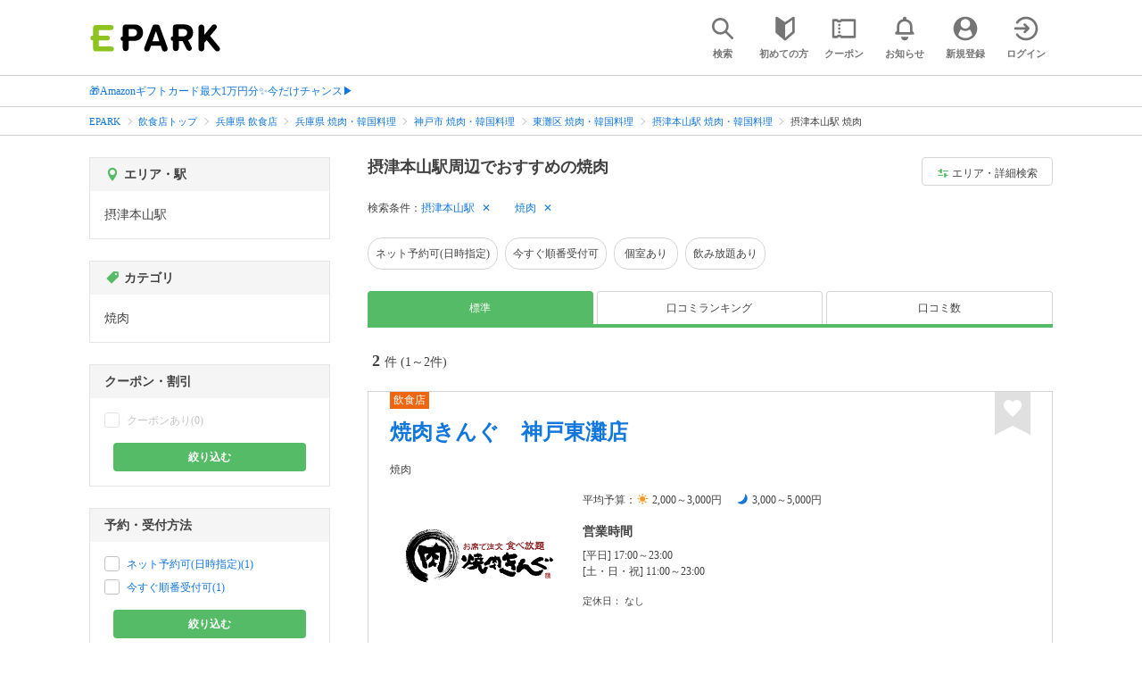

--- FILE ---
content_type: text/html; charset=UTF-8
request_url: https://epark.jp/gourmet/list/sta_7377/cat_10501/
body_size: 20417
content:
<!DOCTYPE html>
<html lang="ja">
<head>



<!-- Google Tag Manager -->
<script>(function(w,d,s,l,i){w[l]=w[l]||[];w[l].push({'gtm.start':
new Date().getTime(),event:'gtm.js'});var f=d.getElementsByTagName(s)[0],
j=d.createElement(s),dl=l!='dataLayer'?'&l='+l:'';j.async=true;j.src=
'https://www.googletagmanager.com/gtm.js?id='+i+dl;f.parentNode.insertBefore(j,f);
})(window,document,'script','dataLayer','GTM-NSW8QL');</script>
<!-- End Google Tag Manager -->
<script src="https://tagan.adlightning.com/enhance-epark/op.js" defer></script>
<script async src="https://securepubads.g.doubleclick.net/tag/js/gpt.js"></script>
<!-- load DM wrapper containing PBJS library -->
<script async src="https://micro.rubiconproject.com/prebid/dynamic/14032.js"></script>

<script>
    window.googletag = window.googletag || {cmd: []};
// microad prebid failsafe timeout
    const FAILSAFE_TIMEOUT = 3000;
// microad prebid変数 
    window.pbjs = window.pbjs || { que: [] };
// microad prebid関数 
    function requestHeaderBids(slots) {
      // call async promise object for DM
      const dmRequest = new Promise(resolve => {
        // request bids through DM and resolve on bids back
        pbjs.que.push(() => {
          pbjs.rp.requestBids({
            gptSlotObjects: slots,
            callback: () => { 
              googletag.cmd.push(() => { 
                pbjs.setTargetingForGPTAsync(); 
              }); 
              return resolve(); 
            }
          });
        });
      });


      // return promise object when both APS and DM promise objects are resolved or if failsafe timeout expires
      return new Promise(resolve => {
        Promise.race([
          Promise.all([dmRequest]),
          new Promise(res => setTimeout(res, FAILSAFE_TIMEOUT))
        ]).then(() => {
          resolve();
        });
      }); 
    }

    googletag.cmd.push(function() {
      // 広告スロットを格納
      if (window.matchMedia( "(max-width: 767px)" ).matches) {
        googletag.pubads().disableInitialLoad();
        googletag.pubads().enableSingleRequest();
        googletag.enableServices();
        const slot1 = googletag.defineSlot('/62532913,22558496304/s_epark_320x100_overlay_27724', [[320, 50], 'fluid', [320, 100]], 'div-gpt-ad-1610958760935-0').setCollapseEmptyDiv(true, true).addService(googletag.pubads());
        googletag.pubads().refresh([slot1]);

        const params = new URLSearchParams(window.location.search);
        // LINEからの流入確認
        let hasEparkLineParam = false;
        if (params.has('media') && params.get('media') === 'epark_line') {
          hasEparkLineParam = true;
        }
        let hasBeautySalonIdParam = false;
        if (params.has('genre_id') && params.get('genre_id') == GENRE_ID.beautysalon) {
          hasBeautySalonIdParam = true;
        }

        if (window.location.pathname === '/' && !hasEparkLineParam) {
          const slot4 = googletag.defineSlot('/23008725742/ca-pub-1911723569646366-tag/EPARK_SP_top_banner1', [[1, 1], [300, 250], [336, 280]], 'div-gpt-ad-1698402556517-0').setCollapseEmptyDiv(true, true).addService(googletag.pubads());
            // make an async header bidding request then refresh the header bidding slots
          requestHeaderBids([slot4]).then(() => {
            googletag.pubads().refresh([slot4]);
          });
        }

        if (((/\/search\/*/.test(window.location.pathname) ) ||
            /\/gourmet\/list\/*/.test(window.location.pathname) ||
            /\/take-out\/list\/*/.test(window.location.pathname) ||
            /\/dentistry\/list\/*/.test(window.location.pathname) ||
            /\/medical\/list\/*/.test(window.location.pathname) ||
            /\/pharmacy\/list\/*/.test(window.location.pathname) ||
            /\/relaxation-esthe\/list\/*/.test(window.location.pathname) ||
            /\/sekkotsu-seitai\/list\/*/.test(window.location.pathname) ||
            /\/odekake\/list\/*/.test(window.location.pathname) ||
            /\/pet\/list\/*/.test(window.location.pathname)
        ) && !hasEparkLineParam && !hasBeautySalonIdParam) {
          const slot5 = googletag.defineSlot('/23008725742/ca-pub-1911723569646366-tag/EPARK_SP_facilitylist_overlay', [[1, 1], [320, 100]], 'div-gpt-ad-1702984178699-0').setCollapseEmptyDiv(true, true).addService(googletag.pubads());
          if (slot5) {
            // make an async header bidding request then refresh the header bidding slots
            requestHeaderBids([slot5]).then(() => {
                googletag.pubads().refresh([slot5]);
            });
          }
        }
      } else {
        const slot6 = googletag.defineSlot('/62532913,22558496304/p_epark_728x90_overlay_27725', [728, 90], 'div-gpt-ad-1610958778360-0').setCollapseEmptyDiv(true, true).addService(googletag.pubads());

        if (window.location.pathname === '/' ||
            window.location.pathname === '/mypage/' ||
            window.location.pathname === '/myrecord/history/' ||
            window.location.pathname === '/favorite/' ||
            window.location.pathname === '/myreview/' ||
            window.location.pathname === '/mycoupon/' ||
            window.location.pathname === '/gourmet/' ||
            window.location.pathname === '/medical/' ||
            window.location.pathname === '/dentistry/' ||
            window.location.pathname === '/pharmacy/' ||
            window.location.pathname === '/pet/' ||
            window.location.pathname === '/beauty/' ||
            window.location.pathname === '/carlife/' ||
            window.location.pathname === '/take-out/' ||
            window.location.pathname === '/travel/' ||
            window.location.pathname === '/relaxation-esthe/' ||
            window.location.pathname === '/sekkotsu-seitai/' ||
            window.location.pathname === '/odekake/'
        ) {
          const slot7 = googletag.defineSlot('/23008725742/ca-pub-1911723569646366-tag/EPARK_PC_commonscreen_banner1', [300, 250], 'div-gpt-ad-1698144648156-0').setCollapseEmptyDiv(true, true).addService(googletag.pubads());
        }
        googletag.pubads().enableSingleRequest();
        googletag.enableServices();
      }
    });

    // Geniee Wrapper Head Tag
    if (
      window.location.pathname === '/' ||
      window.location.pathname === '/docs/campaign/' ||
      window.location.pathname === '/myrecord/history/' ||
      window.location.pathname === '/news/' ||
      window.location.pathname === '/favorite/' ||
      window.location.pathname === '/myreview/' ||
      window.location.pathname === '/mycoupon/' ||
      window.location.pathname === '/gourmet/' ||
      window.location.pathname === '/medical/' ||
      window.location.pathname === '/dentistry/' ||
      window.location.pathname === '/pharmacy/' ||
      window.location.pathname === '/pet/' ||
      window.location.pathname === '/beautysalon/' ||
      window.location.pathname === '/carlife/' ||
      window.location.pathname === '/take-out/' ||
      window.location.pathname === '/travel/' ||
      window.location.pathname === '/relaxation-esthe/' ||
      window.location.pathname === '/sekkotsu-seitai/' ||
      window.location.pathname === '/odekake/' ||
      window.location.pathname === '/hotel-stay/'
    ) {
      if (
        window.location.pathname === '/mycoupon/' ||
        window.location.pathname === '/myreview/' ||
        window.location.pathname === '/favorite/'
      ) {
        if (window.matchMedia("(max-width: 767px)").matches) {
          window.gnshbrequest = window.gnshbrequest || {cmd:[]};
          window.gnshbrequest.cmd.push(function(){
            window.gnshbrequest.forceInternalRequest();
          });
          const genieeScript = document.createElement('script');
          genieeScript.src = "https://cpt.geniee.jp/hb/v1/221406/2457/wrapper.min.js";
          genieeScript.async = true;
          document.head.appendChild(genieeScript)
        }
      } else {
        window.gnshbrequest = window.gnshbrequest || {cmd:[]};
        window.gnshbrequest.cmd.push(function(){
          window.gnshbrequest.forceInternalRequest();
        });
        const genieeScript = document.createElement('script');
        genieeScript.src = "https://cpt.geniee.jp/hb/v1/221406/2457/wrapper.min.js";
        genieeScript.async = true;
        document.head.appendChild(genieeScript)
      }
    }
</script>

<meta charset="UTF-8">
<meta name="language" content="ja" />
<meta name="csrf-token" content="cTWr0CDKuv6hH7jaDhFNNeDIL6OMNFSQSoI8fdS6">
<meta http-equiv="X-UA-Compatible" content="IE=edge,chrome=1" />
<meta name="viewport" content="width=device-width, initial-scale=1.0, maximum-scale=1.0, user-scalable=no, viewport-fit=cover">
<meta name="format-detection" content="telephone=no">


<title>摂津本山駅周辺でネット予約・受付ができるおすすめの焼肉｜EPARK</title>


  
<meta name="description" content="摂津本山駅周辺で焼肉をネット予約・受付するならEPARK！行列ができる人気店の順番待ちや空席ネット予約で、待ち時間を短縮できる♪口コミ・クーポンが満載の、ネット予約・人気店順番受付サイトはEPARK。"/>
<link rel="shortcut icon" href="/v2/shop/images/favicon.ico?ver=202512231607">
<link rel="apple-touch-icon" href="/v2/shop/images/apple-touch-icon.png?ver=202512231607" sizes="180x180">
<link rel="icon" type="image/png" href="/v2/shop/images/android-touch-icon.png?ver=202512231607" sizes="192x192">

  
            
      <link rel="canonical"
            href="https://epark.jp/gourmet/list/sta_7377/cat_10501/">
      
<meta property="og:title" content="摂津本山駅周辺でネット予約・受付ができるおすすめの焼肉｜EPARK" />
<meta property="og:type" content="website" />
<meta property="og:url" content="https://epark.jp/gourmet/list/sta_7377/cat_10501/" />

  <meta property="og:image" content="https://www.epark.jp/assets/img/common/epark_ogp.png">
<meta property="og:site_name" content="EPARK" />
<meta property="og:description" content="摂津本山駅周辺で焼肉をネット予約・受付するならEPARK！行列ができる人気店の順番待ちや空席ネット予約で、待ち時間を短縮できる♪口コミ・クーポンが満載の、ネット予約・人気店順番受付サイトはEPARK。"/>

<script src="https://ajax.googleapis.com/ajax/libs/jquery/3.6.0/jquery.min.js"></script>
<!-- <script src="https://cdn.jsdelivr.net/npm/js-cookie@2/src/js.cookie.min.js"></script> -->
<script type="text/javascript" src="https://img.polymorphicads.jp/api/polyAds.js"></script>

<link rel="stylesheet" type="text/css" href="/v2/css/common/cssreset-min.css?ver=202512231607">
<link type="text/css" rel="stylesheet" href="//d229s2sntbxd5j.cloudfront.net/epark_portal_global/css/epark_portal_global_pc.css"/>
<link rel="stylesheet" type="text/css" href="/v2/css/common/common.css?ver=202512231607">
<link rel="stylesheet" type="text/css" href="/v2/js/common/slick/slick.css?ver=202512231607" />
<link rel="stylesheet" type="text/css" href="/v2/js/common/slick/slick-theme.css?ver=202512231607" />
<link rel="stylesheet" type="text/css" href="/v2/css/common/webfont.css?ver=202512231607" />

<!-- SP ヘッダー・フッター レギュレーション用 -->
<link rel="stylesheet" type="text/css" href="/v2/css/common/head/common.css?ver=202512231607">
<link rel="stylesheet" type="text/css" href="/v2/css/common/footer/epark_common_footer.css?ver=202512231607">
<!-- /SP ヘッダー・フッター レギュレーション用 -->

<!-- 共通定数よびだし用 -->
<script src="https://epark.jp/v2/js/vue/constans.js?ver=202512231607"></script>
<script>
  var cache_clear_ver='202512231607';
</script>



  
  <link rel="stylesheet" type="text/css" href="/v2/css/search_result/search_result.css?ver=202512231607">
  <link rel="stylesheet" type="text/css" href="/v2/css/search_result/popular_search.css?ver=202512231607">
  <link rel="stylesheet" type="text/css" href="/v2/css/common/search_modal.css?ver=202512231607">
  <link rel="stylesheet" type="text/css" href="https://epark.jp/v2/css/common/banner_ad.css?ver=202512231607">
  


<script type="application/ld+json">{"@context":"http:\/\/schema.org","@type":"BreadcrumbList","itemListElement":[{"@type":"ListItem","position":1,"item":{"@id":"https:\/\/epark.jp\/","name":"EPARK"}},{"@type":"ListItem","position":2,"item":{"@id":"https:\/\/epark.jp\/gourmet\/","name":"\u98f2\u98df\u5e97\u30c8\u30c3\u30d7"}},{"@type":"ListItem","position":3,"item":{"@id":"https:\/\/epark.jp\/gourmet\/list\/reg_28\/","name":"\u5175\u5eab\u770c \u98f2\u98df\u5e97"}},{"@type":"ListItem","position":4,"item":{"@id":"https:\/\/epark.jp\/gourmet\/list\/reg_28\/cat_10500\/","name":"\u5175\u5eab\u770c \u713c\u8089\u30fb\u97d3\u56fd\u6599\u7406"}},{"@type":"ListItem","position":5,"item":{"@id":"https:\/\/epark.jp\/gourmet\/list\/reg_840\/cat_10500\/","name":"\u795e\u6238\u5e02 \u713c\u8089\u30fb\u97d3\u56fd\u6599\u7406"}},{"@type":"ListItem","position":6,"item":{"@id":"https:\/\/epark.jp\/gourmet\/list\/reg_1376\/cat_10500\/","name":"\u6771\u7058\u533a \u713c\u8089\u30fb\u97d3\u56fd\u6599\u7406"}},{"@type":"ListItem","position":7,"item":{"@id":"https:\/\/epark.jp\/gourmet\/list\/sta_7377\/cat_10500\/","name":"\u6442\u6d25\u672c\u5c71\u99c5 \u713c\u8089\u30fb\u97d3\u56fd\u6599\u7406"}},{"@type":"ListItem","position":8,"item":{"@id":null,"name":"\u6442\u6d25\u672c\u5c71\u99c5 \u713c\u8089"}}]}</script>


</head>
<body id="totop">
  <!-- Google Tag Manager (noscript) -->
<noscript><iframe src="https://www.googletagmanager.com/ns.html?id=GTM-NSW8QL"
height="0" width="0" style="display:none;visibility:hidden"></iframe></noscript>
<!-- End Google Tag Manager (noscript) -->  <div class="sticky">
    <div class="sp header_app_banner  ">
              <!-- 検索一覧アプリバナー -->
<div class="epark-header-app-banner">
  <a class="epark-header-app-banner__link" href="https://eparkapp.onelink.me/yuvN?pid=Fas_List_a" target="_blank">
    <span class="epark-header-app-banner__close"></span>
    <img class="epark-header-app-banner__image" src="https://epark.jp/v2/sfc/images/common/banner_app_dl/banner_list.png?ver=202512231607" alt="">
  </a>
</div>
<link rel="stylesheet" type="text/css" href="https://epark.jp/v2/css/sfc/common/header_app_banner.css?ver=202512231607">
<script>
  if (sessionStorage.getItem('isDispBanner') === '0') {
    $('.epark-header-app-banner').remove();
  }

  $(document).on('click', '.epark-header-app-banner__close', function (e) {
    e.preventDefault();
    $('.epark-header-app-banner').remove();
    sessionStorage.setItem('isDispBanner', '0');
  });
</script>          </div>

    
    <div id="container">
      <header class="">
  
  <link rel="stylesheet" type="text/css" href="https://epark.jp/v2/css/common/search_modal.css?ver=202512231607">

  
  <div id="user-info"><user-info></user-info></div>
  
  <!-- 子フレームからのデータ流し込みよう -->
  <span id="userPointData" style="display:none;"></span>
  <span id="userPassportData" style="display:none;"></span>

  <!-- PC用ヘッダー -->
  <div class="header l_wrapper pc ui_design_pc" id="auth-header-pc">
    <p class="logo"><a href="/"><img src="/v2/shop/images/logo_EPARK.svg" alt="EPARK 人気施設の予約・順番受付サイト" width="148" height="31"></a></p>
    <ul>
      <!-- ログイン中 -->
      <li><auth-header-pc icon-type='top_search'></auth-header-pc></li>
      <li><auth-header-pc v-bind:genre-id-for-shop-info="10000" v-bind:viewed-area-history="[{&quot;id&quot;:7377,&quot;name&quot;:&quot;\u6442\u6d25\u672c\u5c71\u99c5&quot;,&quot;roman&quot;:&quot;settsumotoyama&quot;,&quot;area_roman&quot;:&quot;higashinadaku&quot;,&quot;prefecture_id&quot;:28,&quot;prefecture_roman&quot;:&quot;hyogoken&quot;,&quot;area_id&quot;:1376,&quot;areas_level&quot;:3,&quot;parent_area_id&quot;:840,&quot;key&quot;:&quot;station_id&quot;}]" icon-type='shopdata_modal'></auth-header-pc></li>
      <li><auth-header-pc v-bind:search-conditions="{&quot;genre&quot;:{&quot;id&quot;:10000,&quot;name&quot;:&quot;\u98f2\u98df\u5e97&quot;,&quot;roman&quot;:&quot;gourmet&quot;,&quot;level&quot;:1,&quot;is_genre&quot;:1,&quot;is_area&quot;:9,&quot;is_station&quot;:9},&quot;middle_categories&quot;:[{&quot;id&quot;:10500,&quot;name&quot;:&quot;\u713c\u8089\u30fb\u97d3\u56fd\u6599\u7406&quot;,&quot;roman&quot;:&quot;yakiniku-korean&quot;,&quot;level&quot;:2,&quot;is_genre&quot;:1,&quot;is_area&quot;:9,&quot;is_station&quot;:9}],&quot;small_categories&quot;:[{&quot;id&quot;:10501,&quot;name&quot;:&quot;\u713c\u8089&quot;,&quot;roman&quot;:&quot;yakiniku&quot;,&quot;level&quot;:3,&quot;parent_genre_id&quot;:10500,&quot;is_genre&quot;:1,&quot;is_area&quot;:9,&quot;is_station&quot;:9}],&quot;prefecture&quot;:{&quot;id&quot;:28,&quot;name&quot;:&quot;\u5175\u5eab\u770c&quot;,&quot;roman&quot;:&quot;hyogoken&quot;,&quot;level&quot;:1,&quot;is_genre&quot;:9,&quot;is_area&quot;:1,&quot;is_station&quot;:9},&quot;city&quot;:{&quot;id&quot;:1376,&quot;name&quot;:&quot;\u6771\u7058\u533a&quot;,&quot;full_name&quot;:&quot;\u795e\u6238\u5e02\u6771\u7058\u533a&quot;,&quot;roman&quot;:&quot;higashinadaku&quot;,&quot;level&quot;:3,&quot;parent_area_id&quot;:840,&quot;is_genre&quot;:9,&quot;is_area&quot;:1,&quot;is_station&quot;:9},&quot;stations&quot;:[{&quot;station_id&quot;:7377,&quot;station_name&quot;:&quot;\u6442\u6d25\u672c\u5c71\u99c5&quot;,&quot;station_roman&quot;:&quot;settsumotoyama&quot;,&quot;level&quot;:null,&quot;is_genre&quot;:9,&quot;is_area&quot;:9,&quot;is_station&quot;:1}]}" v-bind:viewed-area-history="[{&quot;id&quot;:7377,&quot;name&quot;:&quot;\u6442\u6d25\u672c\u5c71\u99c5&quot;,&quot;roman&quot;:&quot;settsumotoyama&quot;,&quot;area_roman&quot;:&quot;higashinadaku&quot;,&quot;prefecture_id&quot;:28,&quot;prefecture_roman&quot;:&quot;hyogoken&quot;,&quot;area_id&quot;:1376,&quot;areas_level&quot;:3,&quot;parent_area_id&quot;:840,&quot;key&quot;:&quot;station_id&quot;}]" icon-type="search_list_modal"></auth-header-pc></li>
      <li><auth-header-pc icon-type='mypage_search'></auth-header-pc></li>
      <li><auth-header-pc icon-type='epark_mean'></auth-header-pc></li>
      <li><auth-header-pc icon-type='history'></auth-header-pc></li>
      <li><auth-header-pc icon-type='coupon'></auth-header-pc></li>
      <li><auth-header-pc icon-type='site_news'></auth-header-pc></li>
      <li><auth-header-pc icon-type='mypage'></auth-header-pc></li>
      <li><auth-header-pc icon-type='login'></auth-header-pc></li>
      <!-- /ログイン中 -->
    </ul>
  </div>
  <!-- /PC用ヘッダー -->

  <!-- SP用ヘッダー -->
  <div class="sp">
    <div class="header" id="auth-header-sp">
      <p class="logo"><a href="/"><img src="/v2/shop/images/logo_EPARK.svg?ver=202512231607" alt="EPARK 人気施設の予約・順番受付サイト" width="96" height="20"></a></p>
      <ul>
        <li><auth-header-sp icon-type='top_search'></auth-header-sp></li>
        <li><auth-header-sp v-bind:genre-id-for-shop-info="10000" v-bind:viewed-area-history="[{&quot;id&quot;:7377,&quot;name&quot;:&quot;\u6442\u6d25\u672c\u5c71\u99c5&quot;,&quot;roman&quot;:&quot;settsumotoyama&quot;,&quot;area_roman&quot;:&quot;higashinadaku&quot;,&quot;prefecture_id&quot;:28,&quot;prefecture_roman&quot;:&quot;hyogoken&quot;,&quot;area_id&quot;:1376,&quot;areas_level&quot;:3,&quot;parent_area_id&quot;:840,&quot;key&quot;:&quot;station_id&quot;}]" icon-type='shopdata_modal'></auth-header-sp></li>
        <li><auth-header-sp v-bind:search-conditions="{&quot;genre&quot;:{&quot;id&quot;:10000,&quot;name&quot;:&quot;\u98f2\u98df\u5e97&quot;,&quot;roman&quot;:&quot;gourmet&quot;,&quot;level&quot;:1,&quot;is_genre&quot;:1,&quot;is_area&quot;:9,&quot;is_station&quot;:9},&quot;middle_categories&quot;:[{&quot;id&quot;:10500,&quot;name&quot;:&quot;\u713c\u8089\u30fb\u97d3\u56fd\u6599\u7406&quot;,&quot;roman&quot;:&quot;yakiniku-korean&quot;,&quot;level&quot;:2,&quot;is_genre&quot;:1,&quot;is_area&quot;:9,&quot;is_station&quot;:9}],&quot;small_categories&quot;:[{&quot;id&quot;:10501,&quot;name&quot;:&quot;\u713c\u8089&quot;,&quot;roman&quot;:&quot;yakiniku&quot;,&quot;level&quot;:3,&quot;parent_genre_id&quot;:10500,&quot;is_genre&quot;:1,&quot;is_area&quot;:9,&quot;is_station&quot;:9}],&quot;prefecture&quot;:{&quot;id&quot;:28,&quot;name&quot;:&quot;\u5175\u5eab\u770c&quot;,&quot;roman&quot;:&quot;hyogoken&quot;,&quot;level&quot;:1,&quot;is_genre&quot;:9,&quot;is_area&quot;:1,&quot;is_station&quot;:9},&quot;city&quot;:{&quot;id&quot;:1376,&quot;name&quot;:&quot;\u6771\u7058\u533a&quot;,&quot;full_name&quot;:&quot;\u795e\u6238\u5e02\u6771\u7058\u533a&quot;,&quot;roman&quot;:&quot;higashinadaku&quot;,&quot;level&quot;:3,&quot;parent_area_id&quot;:840,&quot;is_genre&quot;:9,&quot;is_area&quot;:1,&quot;is_station&quot;:9},&quot;stations&quot;:[{&quot;station_id&quot;:7377,&quot;station_name&quot;:&quot;\u6442\u6d25\u672c\u5c71\u99c5&quot;,&quot;station_roman&quot;:&quot;settsumotoyama&quot;,&quot;level&quot;:null,&quot;is_genre&quot;:9,&quot;is_area&quot;:9,&quot;is_station&quot;:1}]}" v-bind:viewed-area-history="[{&quot;id&quot;:7377,&quot;name&quot;:&quot;\u6442\u6d25\u672c\u5c71\u99c5&quot;,&quot;roman&quot;:&quot;settsumotoyama&quot;,&quot;area_roman&quot;:&quot;higashinadaku&quot;,&quot;prefecture_id&quot;:28,&quot;prefecture_roman&quot;:&quot;hyogoken&quot;,&quot;area_id&quot;:1376,&quot;areas_level&quot;:3,&quot;parent_area_id&quot;:840,&quot;key&quot;:&quot;station_id&quot;}]" icon-type="search_list_modal"></auth-header-sp></li>
        <li><auth-header-sp icon-type='mypage_search'></auth-header-sp></li>
        <li><auth-header-sp icon-type='about'></auth-header-sp></li>
        <li><auth-header-sp icon-type='history'></auth-header-sp></li>
        <li><auth-header-sp icon-type='coupon'></auth-header-sp></li>
        <li><auth-header-sp icon-type='site_news'></auth-header-sp></li>
        <li><label for="mypage_open"><auth-header-sp icon-type='mypage'></auth-header-sp></label></li>
      </ul>
    </div>
  </div>
  <!-- SP用ヘッダー -->
  
  
      <div class="headerNews">
      <div class="l_wrapper">
                  <p class="headerNews__line">
            <a class="headerNews__link"
              href="https://epark.jp/news/372/"
                              target="_blank"
                rel="noopener"
                          >🎁Amazonギフトカード最大1万円分✨今だけチャンス▶</a>
          </p>
              </div>
    </div>
  
</header>
  <script type="text/javascript" src="https://epark.jp/v2/js/common/geolocation.js?ver=202512231607"></script>

      
<input type="checkbox" id="mypage_open">
<div id="sp_mymenu_overlay">
  <div class="epark_common_nav-sidemenu-close">
    <img src="https://epark.jp/v2/shop/images/sp_mymenu/sidemenu_close_icon.png?ver=202512231607" alt="閉じる">
  </div>
  <div id="sp_login_info_area">
    <div class="epark_common_nav-sidemenu-body">
      <div id="sp-user-page">
        <sp-user-page></sp-user-page>
      </div>
      <div class="epark_common_nav-service">
        <ul class="epark_common_nav-infomation-list">
          <li class="epark_common_nav-link"><a href="https://faq.epark.jp/epark/?utm_source=epark.jp&utm_medium=referral&utm_campaign=mymenu" target="_blank">よくある質問</a></li>
        </ul>
      </div>
      <div class="epark_common_nav-group">
        <ul class="epark_common_nav-group-list">
          <li><a href="/sp/about/">EPARKとは？</a></li>
          <li><a href="https://www.epark.jp/grouplist/?utm_source=epark.jp&utm_medium=referral&utm_campaign=mymenu">EPARKグループサービス</a></li>
        </ul>
      </div>
      <div id="sp-user-page-logout">
        <sp-user-page-logout></sp-user-page-logout>
      </div>
      <div id="banner-ad-sp-frame">
        <div class="sp polyWrapper bannerAdWrapper--sidemenuSP">
          <banner-ad-sp-frame
            ad-unit-key='sidemenuSP'
          ></banner-ad-sp-frame>
        </div>
      </div>
      <div id="sp-user-page-sf-review">
        <sp-user-page-sf-review></sp-user-page-sf-review>
      </div>
    </div>
  </div>
</div>
<div class="sp_mymenu_scrim"></div>
        
  <!-- 緊急お知らせ枠 -->
<!--<p>に class="has_emergency_txt" がある場合emergency_info_areaを表示する-->
<div class="pc">
  <div class="emergency_info_pc">
    <div class="l_wrapper emergency_info">
      <!--<p>に class="hidden_txt" がある場合非表示にする-->
    </div>
  </div>
</div>
<div class="sp">
  <div class="emergency_info_sp">
    <div class="l_wrapper emergency_info">
    </div>
    <!--<p class="hidden_txt">緊急お知らせ枠</p>
    <p class=""><a href="#">緊急お知らせ枠リンク</a></p>-->
  </div>
</div>
<!-- /緊急お知らせ枠 -->
  
<main>
  
  <div id="bannerAd--sidemenuSP" class="bannerAdContents clearfix">
      <ul>
                  <li class="bannerAdContents__list">
            <script src="https://ad.poly.admatrix.jp/api/polyAdsLoader.js?adUnitId=e76c4a0bbc342a42307c9bdb9fb017be&amp;p=%7B%22testMode%22%3Afalse%2C%22safeFrame%22%3Afalse%7D&amp;env_v2=prod" async></script>
          </li>
              </ul>
    </div>
      <div id="bannerAd--searchresult_gourmetSP01" class="bannerAdContents clearfix">
      <ul>
                  <li class="bannerAdContents__list">
            <script src="https://ad.poly.admatrix.jp/api/polyAdsLoader.js?adUnitId=e76c4a0bbc342a4289dbf2e3a66e2ca0&amp;p=%7B%22testMode%22%3Afalse%2C%22safeFrame%22%3Afalse%7D&amp;env_v2=prod" async></script>
          </li>
              </ul>
    </div>
  
  <div id="search-main">
    
    <div class="breadcrumb pc">
      <ul class="l_wrapper">
                                                            <li><a href="https://epark.jp/">EPARK</a></li>
                                                        <li><a href="https://epark.jp/gourmet/">飲食店トップ</a></li>
                                                        <li><a href="https://epark.jp/gourmet/list/reg_28/">兵庫県 飲食店</a></li>
                                                        <li><a href="https://epark.jp/gourmet/list/reg_28/cat_10500/">兵庫県 焼肉・韓国料理</a></li>
                                                        <li><a href="https://epark.jp/gourmet/list/reg_840/cat_10500/">神戸市 焼肉・韓国料理</a></li>
                                                        <li><a href="https://epark.jp/gourmet/list/reg_1376/cat_10500/">東灘区 焼肉・韓国料理</a></li>
                                                        <li><a href="https://epark.jp/gourmet/list/sta_7377/cat_10500/">摂津本山駅 焼肉・韓国料理</a></li>
                                                        <span>摂津本山駅 焼肉</span>
                                                  </ul>
    </div>
    
    
    <div class="breadcrumb sp">
      <ul class="l_wrapper">
                                                            <li><a href="https://epark.jp/">EPARK</a></li>
                                                        <li><a href="https://epark.jp/gourmet/">飲食店トップ</a></li>
                                                        <li><a href="https://epark.jp/gourmet/list/reg_28/">兵庫県 飲食店</a></li>
                                                        <li><a href="https://epark.jp/gourmet/list/reg_28/cat_10500/">兵庫県 焼肉・韓国料理</a></li>
                                                        <li><a href="https://epark.jp/gourmet/list/reg_840/cat_10500/">神戸市 焼肉・韓国料理</a></li>
                                                        <li><a href="https://epark.jp/gourmet/list/reg_1376/cat_10500/">東灘区 焼肉・韓国料理</a></li>
                                                        <li><a href="https://epark.jp/gourmet/list/sta_7377/cat_10500/">摂津本山駅 焼肉・韓国料理</a></li>
                                                        <span>摂津本山駅 焼肉</span>
                                                  </ul>
    </div>
    

    <div id="search_result_area" class="l_wrapper clearfix">
      <div class="l_right_wrapper">
        <div class="pc_page_title pc">
          
          <h1 class="font_bold text_align_left">摂津本山駅周辺でおすすめの焼肉</h1>
          
        </div>
        
        <div class="change_condition pc">
          <a href="javascript:void(0)" class="btn_m btn_open_search_modal" data-open_target="#modal_more_search">
            <span class="icon-081"></span>エリア・詳細検索
          </a>
        </div>
        

        <div class="sp polyWrapper bannerAdWrapper--searchresult_SP01">
          <div id="bannerAd--searchresult_gourmetSP01__frame" class="sp bannerAdFrame searchresult_gourmetSP01"></div>
                                                                                                    </div>

        
        <div class="sp_page_title sp">
          <h1 class="font_bold text_align_left">摂津本山駅周辺でおすすめの焼肉</h1>
        </div>
        
      </div>

      
      <div class="l_right_wrapper">
        <article>
          
          <div class="search_condition_area">
  
    <div class="search_result_header pc">
    <p class="selected_search_conditions">検索条件：</p>
    <div class="delete_conditions" >
              <a class="delete_condition" href="https://epark.jp/gourmet/list/cat_10501/">摂津本山駅</a>
              <a class="delete_condition" href="https://epark.jp/gourmet/list/sta_7377/">焼肉</a>
          </div>
  </div>
    
    <div class="sp text_end_fadeout">
      <div class="cover_text"></div>
      <div class="sp_search_word">
          <p>摂津本山駅 / 焼肉</p>
      </div>
  </div>
  
  
  
  
    <div id="search_condition_area_tmp_block" v-if="isDisplaySearchConditionAreaTmpBlock" style="height:68px"></div>

  <search-condition-area
    ref="search_condition_area"
    :query="{&quot;genre&quot;:{&quot;id&quot;:10000,&quot;name&quot;:&quot;\u98f2\u98df\u5e97&quot;,&quot;roman&quot;:&quot;gourmet&quot;,&quot;level&quot;:1,&quot;is_genre&quot;:1,&quot;is_area&quot;:9,&quot;is_station&quot;:9},&quot;middle_categories&quot;:[{&quot;id&quot;:10500,&quot;name&quot;:&quot;\u713c\u8089\u30fb\u97d3\u56fd\u6599\u7406&quot;,&quot;roman&quot;:&quot;yakiniku-korean&quot;,&quot;level&quot;:2,&quot;is_genre&quot;:1,&quot;is_area&quot;:9,&quot;is_station&quot;:9}],&quot;small_categories&quot;:[{&quot;id&quot;:10501,&quot;name&quot;:&quot;\u713c\u8089&quot;,&quot;roman&quot;:&quot;yakiniku&quot;,&quot;level&quot;:3,&quot;parent_genre_id&quot;:10500,&quot;is_genre&quot;:1,&quot;is_area&quot;:9,&quot;is_station&quot;:9}],&quot;prefecture&quot;:{&quot;id&quot;:28,&quot;name&quot;:&quot;\u5175\u5eab\u770c&quot;,&quot;roman&quot;:&quot;hyogoken&quot;,&quot;level&quot;:1,&quot;is_genre&quot;:9,&quot;is_area&quot;:1,&quot;is_station&quot;:9},&quot;city&quot;:{&quot;id&quot;:1376,&quot;name&quot;:&quot;\u6771\u7058\u533a&quot;,&quot;full_name&quot;:&quot;\u795e\u6238\u5e02\u6771\u7058\u533a&quot;,&quot;roman&quot;:&quot;higashinadaku&quot;,&quot;level&quot;:3,&quot;parent_area_id&quot;:840,&quot;is_genre&quot;:9,&quot;is_area&quot;:1,&quot;is_station&quot;:9},&quot;stations&quot;:[{&quot;station_id&quot;:7377,&quot;station_name&quot;:&quot;\u6442\u6d25\u672c\u5c71\u99c5&quot;,&quot;station_roman&quot;:&quot;settsumotoyama&quot;,&quot;level&quot;:null,&quot;is_genre&quot;:9,&quot;is_area&quot;:9,&quot;is_station&quot;:1}]}"
    :shops="{&quot;current_page&quot;:1,&quot;data&quot;:[{&quot;ppc_reservation&quot;:9,&quot;web_reservation&quot;:1,&quot;media_id&quot;:76,&quot;media_shop_url&quot;:&quot;https:\/\/epark.jp\/shopinfo\/jsp654424\/&quot;,&quot;media_name&quot;:&quot;\u30b8\u30e3\u30b9\u30c8\u30d1\u30b9&quot;,&quot;web_reservation_url&quot;:&quot;https:\/\/epark.jp\/shopinfo\/jsp654424\/?SITE_CODE=faspa&amp;utm_source=epark.jp&amp;utm_medium=referral&amp;utm_content=list_reserve&quot;,&quot;review_average_point&quot;:0,&quot;main_image_url&quot;:&quot;https:\/\/image.faspa.epark.jp\/shop_data\/justpass-cdn-justpass-epark\/shop_images\/6146\/shop_thumbnail_\u3010JP\u3011\u5e97\u8217\u4e00\u89a7\u30b5\u30e0\u30cd\u30a4\u30eb\u753b\u50cf\uff06\u5e97\u8217\u8a73\u7d30\u30ed\u30b4\u753b\u50cf(\u30e1\u30c7\u30a3\u30a2) _20251012105215.png&quot;,&quot;ppc_phone_number&quot;:&quot;&quot;,&quot;name&quot;:&quot;\u713c\u8089\u304d\u3093\u3050\u3000\u795e\u6238\u6771\u7058\u5e97&quot;,&quot;kana&quot;:&quot;\u30e4\u30ad\u30cb\u30af\u30ad\u30f3\u30b0\u30b3\u30a6\u30d9\u30d2\u30ac\u30b7\u30ca\u30c0\u30c6\u30f3&quot;,&quot;review_number&quot;:0,&quot;catch_copy&quot;:null,&quot;shop_id&quot;:654424,&quot;media_shop_id&quot;:&quot;6146&quot;,&quot;station&quot;:&quot;\u7532\u5357\u5c71\u624b\u99c5&quot;,&quot;access&quot;:null,&quot;opening_days&quot;:[&quot;[\u5e73\u65e5] 17:00\uff5e23:00&quot;,&quot;[\u571f\u30fb\u65e5\u30fb\u795d] 11:00\uff5e23:00&quot;],&quot;holiday&quot;:&quot;\u306a\u3057&quot;,&quot;dinner_average_budget&quot;:null,&quot;launch_average_budget&quot;:null,&quot;average_price_from1&quot;:2000,&quot;average_price_to1&quot;:3000,&quot;average_price_from2&quot;:3000,&quot;average_price_to2&quot;:5000,&quot;is_richplan&quot;:0,&quot;lowest_order_price&quot;:&quot;&quot;,&quot;contract_type&quot;:1,&quot;area_level1_name&quot;:&quot;\u5175\u5eab\u770c&quot;,&quot;area_level2_name&quot;:&quot;\u795e\u6238\u5e02&quot;,&quot;area_level3_name&quot;:&quot;\u6771\u7058\u533a&quot;,&quot;genre_id&quot;:10000,&quot;genre_name&quot;:&quot;\u98f2\u98df\u5e97&quot;,&quot;genre_roman&quot;:&quot;gourmet&quot;,&quot;middle_genre_id&quot;:10500,&quot;middle_genres_name&quot;:&quot;\u713c\u8089\u30fb\u97d3\u56fd\u6599\u7406&quot;,&quot;small_genres_name&quot;:&quot;\u713c\u8089&quot;,&quot;favorite_id&quot;:-1,&quot;is_myshop&quot;:false,&quot;conditions&quot;:&quot;\u30cd\u30c3\u30c8\u4e88\u7d04\u53ef(\u65e5\u6642\u6307\u5b9a)\uff0f\u4eca\u3059\u3050\u9806\u756a\u53d7\u4ed8\u53ef\uff0f\u99c5\u8fd1\uff0f\u99d0\u8eca\u5834\u3042\u308a\uff0f\u8eca\u3044\u3059\u5165\u5e97\u53ef\uff0f\u30ad\u30c3\u30ba\u30c1\u30a7\u30a2\u3042\u308a\uff0f\u30af\u30ec\u30b8\u30c3\u30c8\u30ab\u30fc\u30c9\u53ef\uff0f\u96fb\u5b50\u30de\u30cd\u30fc\u53ef\uff0f\u5e97\u5185\u7981\u7159(\u5e97\u8217\u5185\u55ab\u7159\u5ba4\u3042\u308a)\uff0f\u98f2\u307f\u653e\u984c\u3042\u308a\uff0f\u98df\u3079\u653e\u984c\u3042\u308a\uff0f\u30ad\u30c3\u30ba\u30e1\u30cb\u30e5\u30fc\u3042\u308a\uff0f\u4eba\u6c17\u5e97\u9806\u756a\u53d7\u4ed8&quot;,&quot;image_origin_flg&quot;:1,&quot;is_waiting_info_error&quot;:false,&quot;waiting_status&quot;:{&quot;wait_status&quot;:3,&quot;reserve_status&quot;:0,&quot;wait_disp_type&quot;:3,&quot;wait_number&quot;:null,&quot;reserve_time&quot;:&quot;2026-01-22T17:10:00+09:00&quot;,&quot;pc&quot;:null,&quot;sp&quot;:null},&quot;current_waiting_available_type&quot;:true,&quot;future_waiting_available_type&quot;:true,&quot;booking_available_type&quot;:true,&quot;line_reserve_flg&quot;:false,&quot;line_reserve_url&quot;:&quot;&quot;,&quot;media_prefix&quot;:&quot;jsp&quot;,&quot;is_occupied_state_callout_genre&quot;:false,&quot;is_callout_genre&quot;:false,&quot;occupied_state&quot;:0,&quot;holiday_title&quot;:&quot;\u5b9a\u4f11\u65e5&quot;,&quot;additional_reservation_label&quot;:&quot;&quot;,&quot;is_review_enabled&quot;:false,&quot;main_image_url_alt&quot;:&quot;\u713c\u8089\u304d\u3093\u3050\u3000\u795e\u6238\u6771\u7058\u5e97&quot;,&quot;media_original_item&quot;:{},&quot;should_move_media_shop_url&quot;:false,&quot;is_faspa_label_displayable&quot;:true,&quot;is_takeout_label_displayable&quot;:false},{&quot;ppc_reservation&quot;:9,&quot;web_reservation&quot;:1,&quot;media_id&quot;:90,&quot;media_shop_url&quot;:null,&quot;media_name&quot;:&quot;\u30d2\u30c8\u30b5\u30e9&quot;,&quot;web_reservation_url&quot;:&quot;https:\/\/hitosara.com\/0020004216\/?cid=part_ep_y_0020004216&amp;SITE_CODE=faspa&amp;utm_source=epark.jp&amp;utm_medium=referral&amp;utm_content=list_reserve&quot;,&quot;review_average_point&quot;:0,&quot;main_image_url&quot;:&quot;https:\/\/image.faspa.epark.jp\/shop_data\/hitosara-image-hitosara\/gg\/image\/0020004216\/0020004216S2001_768m.jpg&quot;,&quot;ppc_phone_number&quot;:&quot;&quot;,&quot;name&quot;:&quot;\u308f\u725b\u713c\u8089\u3000\u304a\u3084\u3063\u3068\u3055\u3041&quot;,&quot;kana&quot;:&quot;\u30ef\u30ae\u30e5\u30a6\u30e4\u30ad\u30cb\u30af\u30aa\u30e4\u30c3\u30c8\u30b5\u30a1&quot;,&quot;review_number&quot;:0,&quot;catch_copy&quot;:null,&quot;shop_id&quot;:626533,&quot;media_shop_id&quot;:&quot;0020004216&quot;,&quot;station&quot;:&quot;\u4f4f\u5409\u99c5(\u5175\u5eab\u770c)&quot;,&quot;access&quot;:&quot;JR\u7dda\u4f4f\u5409\u99c5 \u5f92\u6b693\u5206&quot;,&quot;opening_days&quot;:[&quot;[\u6708\u30fb\u6728\u30fb\u91d1\u30fb\u571f\u30fb\u65e5\u30fb\u795d] 11:30\uff5e14:30 \/ 16:30\uff5e22:00&quot;,&quot;[\u706b] 11:30\uff5e14:30&quot;,&quot;[\u795d\u524d] 16:30\uff5e22:00&quot;],&quot;holiday&quot;:&quot;\u6c34\u66dc&quot;,&quot;dinner_average_budget&quot;:null,&quot;launch_average_budget&quot;:null,&quot;average_price_from1&quot;:2000,&quot;average_price_to1&quot;:0,&quot;average_price_from2&quot;:5000,&quot;average_price_to2&quot;:0,&quot;is_richplan&quot;:0,&quot;lowest_order_price&quot;:&quot;&quot;,&quot;contract_type&quot;:1,&quot;area_level1_name&quot;:&quot;\u5175\u5eab\u770c&quot;,&quot;area_level2_name&quot;:&quot;\u795e\u6238\u5e02&quot;,&quot;area_level3_name&quot;:&quot;\u6771\u7058\u533a&quot;,&quot;genre_id&quot;:10000,&quot;genre_name&quot;:&quot;\u98f2\u98df\u5e97&quot;,&quot;genre_roman&quot;:&quot;gourmet&quot;,&quot;middle_genre_id&quot;:10500,&quot;middle_genres_name&quot;:&quot;\u713c\u8089\u30fb\u97d3\u56fd\u6599\u7406&quot;,&quot;small_genres_name&quot;:&quot;\u713c\u8089&quot;,&quot;favorite_id&quot;:-1,&quot;is_myshop&quot;:false,&quot;conditions&quot;:&quot;\u99c5\u8fd1\uff0f\u99d0\u8eca\u5834\u3042\u308a\uff0f\u500b\u5ba4\u3042\u308a\uff0f\u30af\u30ec\u30b8\u30c3\u30c8\u30ab\u30fc\u30c9\u53ef\uff0f\u96fb\u5b50\u30de\u30cd\u30fc\u53ef\uff0f\u5b8c\u5168\u7981\u7159\uff0f\u5b50\u3069\u3082\u9023\u308c&quot;,&quot;image_origin_flg&quot;:1,&quot;is_waiting_info_error&quot;:false,&quot;current_waiting_available_type&quot;:null,&quot;future_waiting_available_type&quot;:null,&quot;booking_available_type&quot;:null,&quot;line_reserve_flg&quot;:null,&quot;line_reserve_url&quot;:null,&quot;media_prefix&quot;:&quot;hit&quot;,&quot;is_occupied_state_callout_genre&quot;:false,&quot;is_callout_genre&quot;:false,&quot;occupied_state&quot;:0,&quot;holiday_title&quot;:&quot;\u5b9a\u4f11\u65e5&quot;,&quot;additional_reservation_label&quot;:&quot;&quot;,&quot;is_review_enabled&quot;:false,&quot;main_image_url_alt&quot;:&quot;\u308f\u725b\u713c\u8089\u3000\u304a\u3084\u3063\u3068\u3055\u3041&quot;,&quot;media_original_item&quot;:{},&quot;should_move_media_shop_url&quot;:false,&quot;is_faspa_label_displayable&quot;:true}],&quot;first_page_url&quot;:&quot;?page=1&quot;,&quot;from&quot;:1,&quot;last_page&quot;:1,&quot;last_page_url&quot;:&quot;?page=1&quot;,&quot;next_page_url&quot;:null,&quot;path&quot;:&quot;&quot;,&quot;per_page&quot;:20,&quot;prev_page_url&quot;:null,&quot;to&quot;:2,&quot;total&quot;:2}"
    :suggests="query_data"
    :media-id="24"
    :condition-text="&quot;\u6442\u6d25\u672c\u5c71\u99c5 \/ \u713c\u8089&quot;"
    v-on:load_complete="removeSearchConditionAreaTmpBlock"
  ></search-condition-area>

  
  <search-condition-float-area
    ref="search_condition_float_area"
    :query="{&quot;genre&quot;:{&quot;id&quot;:10000,&quot;name&quot;:&quot;\u98f2\u98df\u5e97&quot;,&quot;roman&quot;:&quot;gourmet&quot;,&quot;level&quot;:1,&quot;is_genre&quot;:1,&quot;is_area&quot;:9,&quot;is_station&quot;:9},&quot;middle_categories&quot;:[{&quot;id&quot;:10500,&quot;name&quot;:&quot;\u713c\u8089\u30fb\u97d3\u56fd\u6599\u7406&quot;,&quot;roman&quot;:&quot;yakiniku-korean&quot;,&quot;level&quot;:2,&quot;is_genre&quot;:1,&quot;is_area&quot;:9,&quot;is_station&quot;:9}],&quot;small_categories&quot;:[{&quot;id&quot;:10501,&quot;name&quot;:&quot;\u713c\u8089&quot;,&quot;roman&quot;:&quot;yakiniku&quot;,&quot;level&quot;:3,&quot;parent_genre_id&quot;:10500,&quot;is_genre&quot;:1,&quot;is_area&quot;:9,&quot;is_station&quot;:9}],&quot;prefecture&quot;:{&quot;id&quot;:28,&quot;name&quot;:&quot;\u5175\u5eab\u770c&quot;,&quot;roman&quot;:&quot;hyogoken&quot;,&quot;level&quot;:1,&quot;is_genre&quot;:9,&quot;is_area&quot;:1,&quot;is_station&quot;:9},&quot;city&quot;:{&quot;id&quot;:1376,&quot;name&quot;:&quot;\u6771\u7058\u533a&quot;,&quot;full_name&quot;:&quot;\u795e\u6238\u5e02\u6771\u7058\u533a&quot;,&quot;roman&quot;:&quot;higashinadaku&quot;,&quot;level&quot;:3,&quot;parent_area_id&quot;:840,&quot;is_genre&quot;:9,&quot;is_area&quot;:1,&quot;is_station&quot;:9},&quot;stations&quot;:[{&quot;station_id&quot;:7377,&quot;station_name&quot;:&quot;\u6442\u6d25\u672c\u5c71\u99c5&quot;,&quot;station_roman&quot;:&quot;settsumotoyama&quot;,&quot;level&quot;:null,&quot;is_genre&quot;:9,&quot;is_area&quot;:9,&quot;is_station&quot;:1}]}"
    :shops="{&quot;current_page&quot;:1,&quot;data&quot;:[{&quot;ppc_reservation&quot;:9,&quot;web_reservation&quot;:1,&quot;media_id&quot;:76,&quot;media_shop_url&quot;:&quot;https:\/\/epark.jp\/shopinfo\/jsp654424\/&quot;,&quot;media_name&quot;:&quot;\u30b8\u30e3\u30b9\u30c8\u30d1\u30b9&quot;,&quot;web_reservation_url&quot;:&quot;https:\/\/epark.jp\/shopinfo\/jsp654424\/?SITE_CODE=faspa&amp;utm_source=epark.jp&amp;utm_medium=referral&amp;utm_content=list_reserve&quot;,&quot;review_average_point&quot;:0,&quot;main_image_url&quot;:&quot;https:\/\/image.faspa.epark.jp\/shop_data\/justpass-cdn-justpass-epark\/shop_images\/6146\/shop_thumbnail_\u3010JP\u3011\u5e97\u8217\u4e00\u89a7\u30b5\u30e0\u30cd\u30a4\u30eb\u753b\u50cf\uff06\u5e97\u8217\u8a73\u7d30\u30ed\u30b4\u753b\u50cf(\u30e1\u30c7\u30a3\u30a2) _20251012105215.png&quot;,&quot;ppc_phone_number&quot;:&quot;&quot;,&quot;name&quot;:&quot;\u713c\u8089\u304d\u3093\u3050\u3000\u795e\u6238\u6771\u7058\u5e97&quot;,&quot;kana&quot;:&quot;\u30e4\u30ad\u30cb\u30af\u30ad\u30f3\u30b0\u30b3\u30a6\u30d9\u30d2\u30ac\u30b7\u30ca\u30c0\u30c6\u30f3&quot;,&quot;review_number&quot;:0,&quot;catch_copy&quot;:null,&quot;shop_id&quot;:654424,&quot;media_shop_id&quot;:&quot;6146&quot;,&quot;station&quot;:&quot;\u7532\u5357\u5c71\u624b\u99c5&quot;,&quot;access&quot;:null,&quot;opening_days&quot;:[&quot;[\u5e73\u65e5] 17:00\uff5e23:00&quot;,&quot;[\u571f\u30fb\u65e5\u30fb\u795d] 11:00\uff5e23:00&quot;],&quot;holiday&quot;:&quot;\u306a\u3057&quot;,&quot;dinner_average_budget&quot;:null,&quot;launch_average_budget&quot;:null,&quot;average_price_from1&quot;:2000,&quot;average_price_to1&quot;:3000,&quot;average_price_from2&quot;:3000,&quot;average_price_to2&quot;:5000,&quot;is_richplan&quot;:0,&quot;lowest_order_price&quot;:&quot;&quot;,&quot;contract_type&quot;:1,&quot;area_level1_name&quot;:&quot;\u5175\u5eab\u770c&quot;,&quot;area_level2_name&quot;:&quot;\u795e\u6238\u5e02&quot;,&quot;area_level3_name&quot;:&quot;\u6771\u7058\u533a&quot;,&quot;genre_id&quot;:10000,&quot;genre_name&quot;:&quot;\u98f2\u98df\u5e97&quot;,&quot;genre_roman&quot;:&quot;gourmet&quot;,&quot;middle_genre_id&quot;:10500,&quot;middle_genres_name&quot;:&quot;\u713c\u8089\u30fb\u97d3\u56fd\u6599\u7406&quot;,&quot;small_genres_name&quot;:&quot;\u713c\u8089&quot;,&quot;favorite_id&quot;:-1,&quot;is_myshop&quot;:false,&quot;conditions&quot;:&quot;\u30cd\u30c3\u30c8\u4e88\u7d04\u53ef(\u65e5\u6642\u6307\u5b9a)\uff0f\u4eca\u3059\u3050\u9806\u756a\u53d7\u4ed8\u53ef\uff0f\u99c5\u8fd1\uff0f\u99d0\u8eca\u5834\u3042\u308a\uff0f\u8eca\u3044\u3059\u5165\u5e97\u53ef\uff0f\u30ad\u30c3\u30ba\u30c1\u30a7\u30a2\u3042\u308a\uff0f\u30af\u30ec\u30b8\u30c3\u30c8\u30ab\u30fc\u30c9\u53ef\uff0f\u96fb\u5b50\u30de\u30cd\u30fc\u53ef\uff0f\u5e97\u5185\u7981\u7159(\u5e97\u8217\u5185\u55ab\u7159\u5ba4\u3042\u308a)\uff0f\u98f2\u307f\u653e\u984c\u3042\u308a\uff0f\u98df\u3079\u653e\u984c\u3042\u308a\uff0f\u30ad\u30c3\u30ba\u30e1\u30cb\u30e5\u30fc\u3042\u308a\uff0f\u4eba\u6c17\u5e97\u9806\u756a\u53d7\u4ed8&quot;,&quot;image_origin_flg&quot;:1,&quot;is_waiting_info_error&quot;:false,&quot;waiting_status&quot;:{&quot;wait_status&quot;:3,&quot;reserve_status&quot;:0,&quot;wait_disp_type&quot;:3,&quot;wait_number&quot;:null,&quot;reserve_time&quot;:&quot;2026-01-22T17:10:00+09:00&quot;,&quot;pc&quot;:null,&quot;sp&quot;:null},&quot;current_waiting_available_type&quot;:true,&quot;future_waiting_available_type&quot;:true,&quot;booking_available_type&quot;:true,&quot;line_reserve_flg&quot;:false,&quot;line_reserve_url&quot;:&quot;&quot;,&quot;media_prefix&quot;:&quot;jsp&quot;,&quot;is_occupied_state_callout_genre&quot;:false,&quot;is_callout_genre&quot;:false,&quot;occupied_state&quot;:0,&quot;holiday_title&quot;:&quot;\u5b9a\u4f11\u65e5&quot;,&quot;additional_reservation_label&quot;:&quot;&quot;,&quot;is_review_enabled&quot;:false,&quot;main_image_url_alt&quot;:&quot;\u713c\u8089\u304d\u3093\u3050\u3000\u795e\u6238\u6771\u7058\u5e97&quot;,&quot;media_original_item&quot;:{},&quot;should_move_media_shop_url&quot;:false,&quot;is_faspa_label_displayable&quot;:true,&quot;is_takeout_label_displayable&quot;:false},{&quot;ppc_reservation&quot;:9,&quot;web_reservation&quot;:1,&quot;media_id&quot;:90,&quot;media_shop_url&quot;:null,&quot;media_name&quot;:&quot;\u30d2\u30c8\u30b5\u30e9&quot;,&quot;web_reservation_url&quot;:&quot;https:\/\/hitosara.com\/0020004216\/?cid=part_ep_y_0020004216&amp;SITE_CODE=faspa&amp;utm_source=epark.jp&amp;utm_medium=referral&amp;utm_content=list_reserve&quot;,&quot;review_average_point&quot;:0,&quot;main_image_url&quot;:&quot;https:\/\/image.faspa.epark.jp\/shop_data\/hitosara-image-hitosara\/gg\/image\/0020004216\/0020004216S2001_768m.jpg&quot;,&quot;ppc_phone_number&quot;:&quot;&quot;,&quot;name&quot;:&quot;\u308f\u725b\u713c\u8089\u3000\u304a\u3084\u3063\u3068\u3055\u3041&quot;,&quot;kana&quot;:&quot;\u30ef\u30ae\u30e5\u30a6\u30e4\u30ad\u30cb\u30af\u30aa\u30e4\u30c3\u30c8\u30b5\u30a1&quot;,&quot;review_number&quot;:0,&quot;catch_copy&quot;:null,&quot;shop_id&quot;:626533,&quot;media_shop_id&quot;:&quot;0020004216&quot;,&quot;station&quot;:&quot;\u4f4f\u5409\u99c5(\u5175\u5eab\u770c)&quot;,&quot;access&quot;:&quot;JR\u7dda\u4f4f\u5409\u99c5 \u5f92\u6b693\u5206&quot;,&quot;opening_days&quot;:[&quot;[\u6708\u30fb\u6728\u30fb\u91d1\u30fb\u571f\u30fb\u65e5\u30fb\u795d] 11:30\uff5e14:30 \/ 16:30\uff5e22:00&quot;,&quot;[\u706b] 11:30\uff5e14:30&quot;,&quot;[\u795d\u524d] 16:30\uff5e22:00&quot;],&quot;holiday&quot;:&quot;\u6c34\u66dc&quot;,&quot;dinner_average_budget&quot;:null,&quot;launch_average_budget&quot;:null,&quot;average_price_from1&quot;:2000,&quot;average_price_to1&quot;:0,&quot;average_price_from2&quot;:5000,&quot;average_price_to2&quot;:0,&quot;is_richplan&quot;:0,&quot;lowest_order_price&quot;:&quot;&quot;,&quot;contract_type&quot;:1,&quot;area_level1_name&quot;:&quot;\u5175\u5eab\u770c&quot;,&quot;area_level2_name&quot;:&quot;\u795e\u6238\u5e02&quot;,&quot;area_level3_name&quot;:&quot;\u6771\u7058\u533a&quot;,&quot;genre_id&quot;:10000,&quot;genre_name&quot;:&quot;\u98f2\u98df\u5e97&quot;,&quot;genre_roman&quot;:&quot;gourmet&quot;,&quot;middle_genre_id&quot;:10500,&quot;middle_genres_name&quot;:&quot;\u713c\u8089\u30fb\u97d3\u56fd\u6599\u7406&quot;,&quot;small_genres_name&quot;:&quot;\u713c\u8089&quot;,&quot;favorite_id&quot;:-1,&quot;is_myshop&quot;:false,&quot;conditions&quot;:&quot;\u99c5\u8fd1\uff0f\u99d0\u8eca\u5834\u3042\u308a\uff0f\u500b\u5ba4\u3042\u308a\uff0f\u30af\u30ec\u30b8\u30c3\u30c8\u30ab\u30fc\u30c9\u53ef\uff0f\u96fb\u5b50\u30de\u30cd\u30fc\u53ef\uff0f\u5b8c\u5168\u7981\u7159\uff0f\u5b50\u3069\u3082\u9023\u308c&quot;,&quot;image_origin_flg&quot;:1,&quot;is_waiting_info_error&quot;:false,&quot;current_waiting_available_type&quot;:null,&quot;future_waiting_available_type&quot;:null,&quot;booking_available_type&quot;:null,&quot;line_reserve_flg&quot;:null,&quot;line_reserve_url&quot;:null,&quot;media_prefix&quot;:&quot;hit&quot;,&quot;is_occupied_state_callout_genre&quot;:false,&quot;is_callout_genre&quot;:false,&quot;occupied_state&quot;:0,&quot;holiday_title&quot;:&quot;\u5b9a\u4f11\u65e5&quot;,&quot;additional_reservation_label&quot;:&quot;&quot;,&quot;is_review_enabled&quot;:false,&quot;main_image_url_alt&quot;:&quot;\u308f\u725b\u713c\u8089\u3000\u304a\u3084\u3063\u3068\u3055\u3041&quot;,&quot;media_original_item&quot;:{},&quot;should_move_media_shop_url&quot;:false,&quot;is_faspa_label_displayable&quot;:true}],&quot;first_page_url&quot;:&quot;?page=1&quot;,&quot;from&quot;:1,&quot;last_page&quot;:1,&quot;last_page_url&quot;:&quot;?page=1&quot;,&quot;next_page_url&quot;:null,&quot;path&quot;:&quot;&quot;,&quot;per_page&quot;:20,&quot;prev_page_url&quot;:null,&quot;to&quot;:2,&quot;total&quot;:2}"
    :suggests="query_data"
    :media-id="24"
    :condition-text="&quot;\u6442\u6d25\u672c\u5c71\u99c5 \/ \u713c\u8089&quot;"
    v-on:load_complete="removeSearchConditionAreaTmpBlock"
  ></search-condition-float-area>



  <div class="popular-search pc">
    <ul class="popular-search-list">
      
              <li class="popular-search-listItem">
          <input type="checkbox"
                 class="popular-search-listItem__checkbox"
                 id="popular-search-listItem0"
                 value="127"
                           >
          <a class="popular-search-listItem__label" for="popular-search-listItem0"
             href="/gourmet/list/sta_7377/cat_10501/?condition_ids=127">
            ネット予約可(日時指定)
          </a>
        </li>
              <li class="popular-search-listItem">
          <input type="checkbox"
                 class="popular-search-listItem__checkbox"
                 id="popular-search-listItem1"
                 value="128"
                           >
          <a class="popular-search-listItem__label" for="popular-search-listItem1"
             href="/gourmet/list/sta_7377/cat_10501/?condition_ids=128">
            今すぐ順番受付可
          </a>
        </li>
              <li class="popular-search-listItem">
          <input type="checkbox"
                 class="popular-search-listItem__checkbox"
                 id="popular-search-listItem2"
                 value="106"
                           >
          <a class="popular-search-listItem__label" for="popular-search-listItem2"
             href="/gourmet/list/sta_7377/cat_10501/?condition_ids=106">
            個室あり
          </a>
        </li>
              <li class="popular-search-listItem">
          <input type="checkbox"
                 class="popular-search-listItem__checkbox"
                 id="popular-search-listItem3"
                 value="113"
                           >
          <a class="popular-search-listItem__label" for="popular-search-listItem3"
             href="/gourmet/list/sta_7377/cat_10501/?condition_ids=113">
            飲み放題あり
          </a>
        </li>
          </ul>
  </div>

  <div class="popular-search sp">
    <div class="popular-search-list-wrap">
      <ul class="popular-search-list">
        
                  <li class="popular-search-listItem">
            <input type="checkbox"
                   class="popular-search-listItem__checkbox"
                   id="popular-search-listItem0"
                   value="127"
                               >
            <a class="popular-search-listItem__label" for="popular-search-listItem0"
               href="/gourmet/list/sta_7377/cat_10501/?condition_ids=127">
              ネット予約可(日時指定)
            </a>
          </li>
                  <li class="popular-search-listItem">
            <input type="checkbox"
                   class="popular-search-listItem__checkbox"
                   id="popular-search-listItem1"
                   value="128"
                               >
            <a class="popular-search-listItem__label" for="popular-search-listItem1"
               href="/gourmet/list/sta_7377/cat_10501/?condition_ids=128">
              今すぐ順番受付可
            </a>
          </li>
                  <li class="popular-search-listItem">
            <input type="checkbox"
                   class="popular-search-listItem__checkbox"
                   id="popular-search-listItem2"
                   value="106"
                               >
            <a class="popular-search-listItem__label" for="popular-search-listItem2"
               href="/gourmet/list/sta_7377/cat_10501/?condition_ids=106">
              個室あり
            </a>
          </li>
                  <li class="popular-search-listItem">
            <input type="checkbox"
                   class="popular-search-listItem__checkbox"
                   id="popular-search-listItem3"
                   value="113"
                               >
            <a class="popular-search-listItem__label" for="popular-search-listItem3"
               href="/gourmet/list/sta_7377/cat_10501/?condition_ids=113">
              飲み放題あり
            </a>
          </li>
              </ul>
    </div>
  </div>


<div class="pc polyWrapper bannerAdWrapper--listBeautysalonPc">
  </div>

  
              <div id="review_search">
        <div class="review_sort_navi">
          <a href="https://epark.jp/gourmet/list/sta_7377/cat_10501/"
              class="disabled" >
            <label id="normal"
                   class="review_sort_tab  active_tab ">
              <span class="pcView">標準</span>
              <span class="spView">標準</span>
            </label>
          </a>
                      <a href="https://epark.jp/gourmet/list/sta_7377/cat_10501/review_ranking/"
               >
              <label id="review_ranking"
                     class="review_sort_tab ">
                <span class="pcView">口コミランキング</span>
                <span class="spView">口コミランキング</span>
              </label>
            </a>
                    <a href="https://epark.jp/gourmet/list/sta_7377/cat_10501/review/"
             >
            <label id="review"
                   class="review_sort_tab ">
              <span class="pcView">口コミ数</span>
              <span class="spView">口コミ数</span>
            </label>
          </a>
        </div>
        <div id="review_sort_navi_bottom"></div>
      </div>
      <section>
  <div id="result_info" class="clearfix">
    <div class="result_count">
      <p>
        <span class="count_num">
          2
        </span>
        <span class="count_unit">件</span>
                  <span>
            (1～2件)
          </span>
              </p>
    </div>
  </div>
</section>
</div>
    <section>
    <div id="search_result_list">
            
                    
        <div class="result_shop_box search_base_border">
          <div class="result_data clearfix">
            <div class="shop_name_area">
              <div class="genre_label_position">
                
                                  
                  <p class="genre_label sp_block label_gourmet">飲食店</p>
                                
                                
                                
                              </div>
              <div class="shop_name_wrap">
                
                                  <h2 class="shop_name header_font_size_l font_bold" data-media_shop_id="6146">
                    焼肉きんぐ　神戸東灘店
                  </h2>
                                <modal-favorite-area
                        :shop="{&quot;ppc_reservation&quot;:9,&quot;web_reservation&quot;:1,&quot;media_id&quot;:76,&quot;media_shop_url&quot;:&quot;https:\/\/epark.jp\/shopinfo\/jsp654424\/&quot;,&quot;media_name&quot;:&quot;\u30b8\u30e3\u30b9\u30c8\u30d1\u30b9&quot;,&quot;web_reservation_url&quot;:&quot;https:\/\/epark.jp\/shopinfo\/jsp654424\/?SITE_CODE=faspa&amp;utm_source=epark.jp&amp;utm_medium=referral&amp;utm_content=list_reserve&quot;,&quot;review_average_point&quot;:0,&quot;main_image_url&quot;:&quot;https:\/\/image.faspa.epark.jp\/shop_data\/justpass-cdn-justpass-epark\/shop_images\/6146\/shop_thumbnail_\u3010JP\u3011\u5e97\u8217\u4e00\u89a7\u30b5\u30e0\u30cd\u30a4\u30eb\u753b\u50cf\uff06\u5e97\u8217\u8a73\u7d30\u30ed\u30b4\u753b\u50cf(\u30e1\u30c7\u30a3\u30a2) _20251012105215.png&quot;,&quot;ppc_phone_number&quot;:&quot;&quot;,&quot;name&quot;:&quot;\u713c\u8089\u304d\u3093\u3050\u3000\u795e\u6238\u6771\u7058\u5e97&quot;,&quot;kana&quot;:&quot;\u30e4\u30ad\u30cb\u30af\u30ad\u30f3\u30b0\u30b3\u30a6\u30d9\u30d2\u30ac\u30b7\u30ca\u30c0\u30c6\u30f3&quot;,&quot;review_number&quot;:0,&quot;catch_copy&quot;:null,&quot;shop_id&quot;:654424,&quot;media_shop_id&quot;:&quot;6146&quot;,&quot;station&quot;:&quot;\u7532\u5357\u5c71\u624b\u99c5&quot;,&quot;access&quot;:null,&quot;opening_days&quot;:[&quot;[\u5e73\u65e5] 17:00\uff5e23:00&quot;,&quot;[\u571f\u30fb\u65e5\u30fb\u795d] 11:00\uff5e23:00&quot;],&quot;holiday&quot;:&quot;\u306a\u3057&quot;,&quot;dinner_average_budget&quot;:null,&quot;launch_average_budget&quot;:null,&quot;average_price_from1&quot;:2000,&quot;average_price_to1&quot;:3000,&quot;average_price_from2&quot;:3000,&quot;average_price_to2&quot;:5000,&quot;is_richplan&quot;:0,&quot;lowest_order_price&quot;:&quot;&quot;,&quot;contract_type&quot;:1,&quot;area_level1_name&quot;:&quot;\u5175\u5eab\u770c&quot;,&quot;area_level2_name&quot;:&quot;\u795e\u6238\u5e02&quot;,&quot;area_level3_name&quot;:&quot;\u6771\u7058\u533a&quot;,&quot;genre_id&quot;:10000,&quot;genre_name&quot;:&quot;\u98f2\u98df\u5e97&quot;,&quot;genre_roman&quot;:&quot;gourmet&quot;,&quot;middle_genre_id&quot;:10500,&quot;middle_genres_name&quot;:&quot;\u713c\u8089\u30fb\u97d3\u56fd\u6599\u7406&quot;,&quot;small_genres_name&quot;:&quot;\u713c\u8089&quot;,&quot;favorite_id&quot;:-1,&quot;is_myshop&quot;:false,&quot;conditions&quot;:&quot;\u30cd\u30c3\u30c8\u4e88\u7d04\u53ef(\u65e5\u6642\u6307\u5b9a)\uff0f\u4eca\u3059\u3050\u9806\u756a\u53d7\u4ed8\u53ef\uff0f\u99c5\u8fd1\uff0f\u99d0\u8eca\u5834\u3042\u308a\uff0f\u8eca\u3044\u3059\u5165\u5e97\u53ef\uff0f\u30ad\u30c3\u30ba\u30c1\u30a7\u30a2\u3042\u308a\uff0f\u30af\u30ec\u30b8\u30c3\u30c8\u30ab\u30fc\u30c9\u53ef\uff0f\u96fb\u5b50\u30de\u30cd\u30fc\u53ef\uff0f\u5e97\u5185\u7981\u7159(\u5e97\u8217\u5185\u55ab\u7159\u5ba4\u3042\u308a)\uff0f\u98f2\u307f\u653e\u984c\u3042\u308a\uff0f\u98df\u3079\u653e\u984c\u3042\u308a\uff0f\u30ad\u30c3\u30ba\u30e1\u30cb\u30e5\u30fc\u3042\u308a\uff0f\u4eba\u6c17\u5e97\u9806\u756a\u53d7\u4ed8&quot;,&quot;image_origin_flg&quot;:1,&quot;is_waiting_info_error&quot;:false,&quot;waiting_status&quot;:{&quot;wait_status&quot;:3,&quot;reserve_status&quot;:0,&quot;wait_disp_type&quot;:3,&quot;wait_number&quot;:null,&quot;reserve_time&quot;:&quot;2026-01-22T17:10:00+09:00&quot;,&quot;pc&quot;:null,&quot;sp&quot;:null},&quot;current_waiting_available_type&quot;:true,&quot;future_waiting_available_type&quot;:true,&quot;booking_available_type&quot;:true,&quot;line_reserve_flg&quot;:false,&quot;line_reserve_url&quot;:&quot;&quot;,&quot;media_prefix&quot;:&quot;jsp&quot;,&quot;is_occupied_state_callout_genre&quot;:false,&quot;is_callout_genre&quot;:false,&quot;occupied_state&quot;:0,&quot;holiday_title&quot;:&quot;\u5b9a\u4f11\u65e5&quot;,&quot;additional_reservation_label&quot;:&quot;&quot;,&quot;is_review_enabled&quot;:false,&quot;main_image_url_alt&quot;:&quot;\u713c\u8089\u304d\u3093\u3050\u3000\u795e\u6238\u6771\u7058\u5e97&quot;,&quot;media_original_item&quot;:{},&quot;should_move_media_shop_url&quot;:false,&quot;is_faspa_label_displayable&quot;:true,&quot;is_takeout_label_displayable&quot;:false}"
                        :myshop-proposed-shops="null"
                ></modal-favorite-area>
              </div>
                                                        </div>

            
                                          
                                                      <p class="pc shop_category">焼肉</p>

            <div class="shop_data">
              <div class="shop_data_left" id="shop_data_left_1">
                <div class="shop_photo ">
                  <a href="/shopinfo/jsp654424/" v-on:click="setHistory(654424)">
                                          <img src="https://image.faspa.epark.jp/shop_data/justpass-cdn-justpass-epark/shop_images/6146/shop_thumbnail_【JP】店舗一覧サムネイル画像＆店舗詳細ロゴ画像(メディア) _20251012105215.png" class="ofi_sd img_fit" alt="焼肉きんぐ　神戸東灘店" id="photo_target_1" width="200" height="150">
                                      </a>
                </div>
                                  <div class="sp">
                                          <div class="conversion_area conversion_wait">
  <div class="wait">
    
          
                    <div class="wait_block wait_group">
          <div class="status_area">
            
                                          <span class="status_area__icon icon-058 icon_gray"></span><span class="status_area__text">受付停止中</span>
                                    </div>
          <div class="button_area">
            
                          <a class="btn_l btn_reservation disabled">
                <div class="btn_reservation_wrap">
                  <div class="btn_reservation_icon">
                    <span class="icon-052"></span>
                  </div>
                  <div class="btn_reservation_text_area">
                    <span style="" class="reservation_label">今すぐ順番受付</span>
                  </div>
                </div>
              </a>
                      </div>
        </div>
      
              <div class="wait_block wait_time">
          <div class="status_area">
                                          
                <span class="status_area__icon icon-053"></span><span class="status_area__text">最短受付時間</span><!--
              --><span class="status_area__value">17:10～</span>
                                    </div>
          <div class="button_area">
            
                          <a class="btn_l btn_reservation" href="/shopinfo/jsp654424/"
                 v-on:click="setHistory(654424); pushGaCheckvacancy('焼肉きんぐ　神戸東灘店', '6146')">
                <div class="btn_reservation_wrap">
                  <div class="btn_reservation_icon">
                    <span class="icon-010"></span>
                  </div>
                  <div class="btn_reservation_text_area">
                    <span style="" class="reservation_label">日時指定予約</span>
                  </div>
                </div>
              </a>
                      </div>
        </div>
            
      </div>
</div>
                                        </div>
                              </div>
              <div class="shop_data_right">
                
                
                
                
                                                                                                        

                
                
                                                                  

                
                
                
                                                                  

                
                
                                                      <div class="base_line  shop_data_right_first_sp_child ">
                      <div class="shop_budget ">
                        <span class="label average">平均予算：</span><span class="cost_lunch"><span class="icon-033"></span>2,000～3,000円</span><span class="cost_dinner"><span class="icon-034"></span>3,000～5,000円</span>
                      </div>
                    </div>
                                          
                                  
                
                
                                                                            <div class="base_line pc">
                        <span class="label shop_opening_days_title font_bold">
                          営業時間
                        </span>
                        <br>
  
                        <ul class="shop_opening_days">
                                                      <li>[平日] 17:00～23:00</li>
                                                      <li>[土・日・祝] 11:00～23:00</li>
                                                  </ul>
                      </div>
  
                                              <div class="shop_holiday_box base_line pc">
                          <span class="label">定休日：</span>
                          <p class="shop_holiday">
                            なし
                          </p>
                        </div>
                                                            
                
                
                
                
                
                
                                                                  <p class="sp shop_category ">
                                      焼肉
                                  </p>
                
                
                                                                            <div class="base_line sp">
                      <span class="label shop_opening_days_title font_bold">
                        営業時間
                      </span>
                        <br>
  
                        <ul class="shop_opening_days">
                                                      <li>[平日] 17:00～23:00</li>
                                                      <li>[土・日・祝] 11:00～23:00</li>
                                                  </ul>
                      </div>
                                              <div class="shop_holiday_box base_line sp">
                          <span class="label">定休日：</span>
                          <p class="shop_holiday">
                            なし
                          </p>
                        </div>
                                                            
                
                              </div>
            </div>
          </div>

          
          
          
          
          
                                    <hr class="reservation_area_separator">
  
      <div class="conversion_area conversion_wait">
  <div class="wait">
    
          
                    <div class="wait_block wait_group">
          <div class="status_area">
            
                                          <span class="status_area__icon icon-058 icon_gray"></span><span class="status_area__text">受付停止中</span>
                                    </div>
          <div class="button_area">
            
                          <a class="btn_l btn_reservation disabled">
                <div class="btn_reservation_wrap">
                  <div class="btn_reservation_icon">
                    <span class="icon-052"></span>
                  </div>
                  <div class="btn_reservation_text_area">
                    <span style="" class="reservation_label">今すぐ順番受付</span>
                  </div>
                </div>
              </a>
                      </div>
        </div>
      
              <div class="wait_block wait_time">
          <div class="status_area">
                                          
                <span class="status_area__icon icon-053"></span><span class="status_area__text">最短受付時間</span><!--
              --><span class="status_area__value">17:10～</span>
                                    </div>
          <div class="button_area">
            
                          <a class="btn_l btn_reservation" href="/shopinfo/jsp654424/"
                 v-on:click="setHistory(654424); pushGaCheckvacancy('焼肉きんぐ　神戸東灘店', '6146')">
                <div class="btn_reservation_wrap">
                  <div class="btn_reservation_icon">
                    <span class="icon-010"></span>
                  </div>
                  <div class="btn_reservation_text_area">
                    <span style="" class="reservation_label">日時指定予約</span>
                  </div>
                </div>
              </a>
                      </div>
        </div>
            
      </div>
</div>
  

                                
          
          <a class="shop_detail_link" href="/shopinfo/jsp654424/" v-on:click="setHistory(654424)"></a>
        </div>
              
        <div class="result_shop_box search_base_border">
          <div class="result_data clearfix">
            <div class="shop_name_area">
              <div class="genre_label_position">
                
                                  
                  <p class="genre_label sp_block label_gourmet">飲食店</p>
                                
                                
                                
                              </div>
              <div class="shop_name_wrap">
                
                                  <h2 class="shop_name header_font_size_l font_bold" data-media_shop_id="0020004216">
                    わ牛焼肉　おやっとさぁ
                  </h2>
                                <modal-favorite-area
                        :shop="{&quot;ppc_reservation&quot;:9,&quot;web_reservation&quot;:1,&quot;media_id&quot;:90,&quot;media_shop_url&quot;:null,&quot;media_name&quot;:&quot;\u30d2\u30c8\u30b5\u30e9&quot;,&quot;web_reservation_url&quot;:&quot;https:\/\/hitosara.com\/0020004216\/?cid=part_ep_y_0020004216&amp;SITE_CODE=faspa&amp;utm_source=epark.jp&amp;utm_medium=referral&amp;utm_content=list_reserve&quot;,&quot;review_average_point&quot;:0,&quot;main_image_url&quot;:&quot;https:\/\/image.faspa.epark.jp\/shop_data\/hitosara-image-hitosara\/gg\/image\/0020004216\/0020004216S2001_768m.jpg&quot;,&quot;ppc_phone_number&quot;:&quot;&quot;,&quot;name&quot;:&quot;\u308f\u725b\u713c\u8089\u3000\u304a\u3084\u3063\u3068\u3055\u3041&quot;,&quot;kana&quot;:&quot;\u30ef\u30ae\u30e5\u30a6\u30e4\u30ad\u30cb\u30af\u30aa\u30e4\u30c3\u30c8\u30b5\u30a1&quot;,&quot;review_number&quot;:0,&quot;catch_copy&quot;:null,&quot;shop_id&quot;:626533,&quot;media_shop_id&quot;:&quot;0020004216&quot;,&quot;station&quot;:&quot;\u4f4f\u5409\u99c5(\u5175\u5eab\u770c)&quot;,&quot;access&quot;:&quot;JR\u7dda\u4f4f\u5409\u99c5 \u5f92\u6b693\u5206&quot;,&quot;opening_days&quot;:[&quot;[\u6708\u30fb\u6728\u30fb\u91d1\u30fb\u571f\u30fb\u65e5\u30fb\u795d] 11:30\uff5e14:30 \/ 16:30\uff5e22:00&quot;,&quot;[\u706b] 11:30\uff5e14:30&quot;,&quot;[\u795d\u524d] 16:30\uff5e22:00&quot;],&quot;holiday&quot;:&quot;\u6c34\u66dc&quot;,&quot;dinner_average_budget&quot;:null,&quot;launch_average_budget&quot;:null,&quot;average_price_from1&quot;:2000,&quot;average_price_to1&quot;:0,&quot;average_price_from2&quot;:5000,&quot;average_price_to2&quot;:0,&quot;is_richplan&quot;:0,&quot;lowest_order_price&quot;:&quot;&quot;,&quot;contract_type&quot;:1,&quot;area_level1_name&quot;:&quot;\u5175\u5eab\u770c&quot;,&quot;area_level2_name&quot;:&quot;\u795e\u6238\u5e02&quot;,&quot;area_level3_name&quot;:&quot;\u6771\u7058\u533a&quot;,&quot;genre_id&quot;:10000,&quot;genre_name&quot;:&quot;\u98f2\u98df\u5e97&quot;,&quot;genre_roman&quot;:&quot;gourmet&quot;,&quot;middle_genre_id&quot;:10500,&quot;middle_genres_name&quot;:&quot;\u713c\u8089\u30fb\u97d3\u56fd\u6599\u7406&quot;,&quot;small_genres_name&quot;:&quot;\u713c\u8089&quot;,&quot;favorite_id&quot;:-1,&quot;is_myshop&quot;:false,&quot;conditions&quot;:&quot;\u99c5\u8fd1\uff0f\u99d0\u8eca\u5834\u3042\u308a\uff0f\u500b\u5ba4\u3042\u308a\uff0f\u30af\u30ec\u30b8\u30c3\u30c8\u30ab\u30fc\u30c9\u53ef\uff0f\u96fb\u5b50\u30de\u30cd\u30fc\u53ef\uff0f\u5b8c\u5168\u7981\u7159\uff0f\u5b50\u3069\u3082\u9023\u308c&quot;,&quot;image_origin_flg&quot;:1,&quot;is_waiting_info_error&quot;:false,&quot;current_waiting_available_type&quot;:null,&quot;future_waiting_available_type&quot;:null,&quot;booking_available_type&quot;:null,&quot;line_reserve_flg&quot;:null,&quot;line_reserve_url&quot;:null,&quot;media_prefix&quot;:&quot;hit&quot;,&quot;is_occupied_state_callout_genre&quot;:false,&quot;is_callout_genre&quot;:false,&quot;occupied_state&quot;:0,&quot;holiday_title&quot;:&quot;\u5b9a\u4f11\u65e5&quot;,&quot;additional_reservation_label&quot;:&quot;&quot;,&quot;is_review_enabled&quot;:false,&quot;main_image_url_alt&quot;:&quot;\u308f\u725b\u713c\u8089\u3000\u304a\u3084\u3063\u3068\u3055\u3041&quot;,&quot;media_original_item&quot;:{},&quot;should_move_media_shop_url&quot;:false,&quot;is_faspa_label_displayable&quot;:true}"
                        :myshop-proposed-shops="null"
                ></modal-favorite-area>
              </div>
                                                <div class="base_line">
                    <p class="shop_base_info">
                      <span class="first_station"><span class="icon-022"></span>JR線住吉駅 徒歩3分</span>
                    </p>
                  </div>
                                          </div>

            
                                          
                                                      <p class="pc shop_category">焼肉</p>

            <div class="shop_data">
              <div class="shop_data_left" id="shop_data_left_2">
                <div class="shop_photo ">
                  <a href="/shopinfo/hit626533/" v-on:click="setHistory(626533)">
                                          <img src="https://image.faspa.epark.jp/shop_data/hitosara-image-hitosara/gg/image/0020004216/0020004216S2001_768m.jpg" class="ofi_sd img_fit" alt="わ牛焼肉　おやっとさぁ" id="photo_target_2" width="200" height="150">
                                      </a>
                </div>
                                  <div class="sp">
                                          <div class="conversion_area">
    <div class="sp reservation ">
            <a onClick="gaReservation()"
   class="btn_l btn_reservation btn_hitosara_reservation_list "
   href="https://epark.jp/reservation/conversion/redirect/hit626533"
   target="_blank">
    <div class="btn_reservation_wrap">
    <div class="btn_reservation_icon">
              <span class="icon-010"></span>
          </div>
    <div class="btn_reservation_text_area">
        
              <span class="reservation_label sp_inline reservation_label_external_media_search">詳細を見る
          <span class="reservation_label_small reservation_label_small_external_media_search">(外部サイトへ移動)</span>
        </span>
        <br>
        <span class="reservation_label_small reservation_label_small_external_media_search">powered by ヒトサラ</span>
          </div>
  </div>
</a>
                      </div>
  </div>
                                      </div>
                              </div>
              <div class="shop_data_right">
                
                
                
                
                                                                                                        

                
                
                                                                  

                
                
                
                                                                  

                
                
                                                      <div class="base_line  shop_data_right_first_sp_child ">
                      <div class="shop_budget ">
                                                    <span class="label average">平均予算：</span><span class="cost_lunch"><span class="icon-033"></span>2,000円～</span><span class="cost_dinner"><span class="icon-034"></span>5,000円～</span>
                                                </div>
                    </div>
                                                      
                
                
                                                                            <div class="base_line pc">
                        <span class="label shop_opening_days_title font_bold">
                          営業時間
                        </span>
                        <br>
  
                        <ul class="shop_opening_days">
                                                      <li>[月・木・金・土・日・祝] 11:30～14:30 / 16:30～22:00</li>
                                                      <li>[火] 11:30～14:30</li>
                                                      <li>[祝前] 16:30～22:00</li>
                                                  </ul>
                      </div>
  
                                              <div class="shop_holiday_box base_line pc">
                          <span class="label">定休日：</span>
                          <p class="shop_holiday">
                            水曜
                          </p>
                        </div>
                                                            
                
                
                
                
                
                
                                                                  <p class="sp shop_category ">
                                      焼肉
                                  </p>
                
                
                                                                            <div class="base_line sp">
                      <span class="label shop_opening_days_title font_bold">
                        営業時間
                      </span>
                        <br>
  
                        <ul class="shop_opening_days">
                                                      <li>[月・木・金・土・日・祝] 11:30～14:30 / 16:30～22:00</li>
                                                      <li>[火] 11:30～14:30</li>
                                                      <li>[祝前] 16:30～22:00</li>
                                                  </ul>
                      </div>
                                              <div class="shop_holiday_box base_line sp">
                          <span class="label">定休日：</span>
                          <p class="shop_holiday">
                            水曜
                          </p>
                        </div>
                                                            
                
                              </div>
            </div>
          </div>

          
          
          
          
          
                                    <div class="pc conversion_area">
    
    <div class="pc reservation ">
              <a onClick="gaReservation()"
   :click="pushGaCheckvacancy('わ牛焼肉　おやっとさぁ', '0020004216')"
   class="btn_l btn_reservation btn_hitosara_reservation_list"
   href="https://epark.jp/reservation/conversion/redirect/hit626533"
   target="_blank">
    <div class="btn_reservation_wrap">
    <div class="btn_reservation_icon">
              <span class="icon-010"></span>
          </div>
    <div class="btn_reservation_text_area">
      
              <span class="reservation_label pc_inline reservation_label_external_media">詳細を見る
          <span class="reservation_label_small">(外部サイトへ移動)</span>
        </span>
        <br>
        <span class="reservation_label_small">powered by ヒトサラ</span>
          </div>
  </div>
</a>
                </div>
    
  </div>
  

                                
          
          <a class="shop_detail_link" href="/shopinfo/hit626533/" v-on:click="setHistory(626533)"></a>
        </div>
          </div>
    <div class="pager">
    
  
  
  <span class="pager_box">
    <span class="shop__arrow--none pager_button_box_left">
      <span class="arrow__box">
        <a class="shop__arrow--first" href="?page=1"></a>
      </span>
      <span class="arrow__box">
        <a class="shop__arrow--prev" href="?page=1"></a>
      </span>
    </span>
   
    <span class="shop__num pager_button_box_num">
                        <span class="number__box_1">
            <a class="shop__num--active"
               href="?page=1">
              1
            </a>
          </span>
                  </span>
    
    
    <span class="shop__arrow--none pager_button_box_right">
      <span class="arrow__box">
        <a class="shop__arrow--next" href="?page=2"></a>
      </span>
      <span class="arrow__box">
        <a class="shop__arrow--last" href="?page=1"></a>
      </span>
    </span>
  </span>
  
</div>
  </section>
        </article>
      </div>
      

      <div class="l_left_wrapper pc">
        <aside>
          
          <div>
            <div id="area_station_side_search_area" class="side-search-area"
     @mouseover="openAreaStationMegaMenu()" @mouseleave="closeAreaStationMegaMenu()">
  <div class="side-search-area-heading">
    <span class="icon-004"></span>
    <p>エリア・駅</p>
  </div>
  <div class="side-search-area-main">
    <p>摂津本山駅</p>
  </div>
  <div @mouseover="cancelCloseMegaMenu()" class="side-search-mega-menu-area"
       :class="{ visibility_hidden: !isOpenAreaStationMegaMenu }" v-cloak>
    <div id="area_station_mega_menu" class="mega-menu">

  <div class="mega-menu-header">
    <div class="mega-menu-breadcrumbs">
      <span class="icon-004"></span>
      <ul>
                  <span>
                        <li><a href="/gourmet/list/cat_10501/"><span>全国</span></a></li>
                    </span>
                  <span>
                        <li><a href="/gourmet/list/reg_28/cat_10501/"><span>兵庫県</span></a></li>
                    </span>
                  <span>
                        <li><a href="/gourmet/list/reg_840/cat_10501/"><span>神戸市</span></a></li>
                    </span>
                  <span>
                        <li><a href="/gourmet/list/reg_1376/cat_10501/"><span>東灘区</span></a></li>
                    </span>
                  <span>
                        <span>摂津本山駅</span>
                    </span>
              </ul>
    </div>
    <div class="mega-menu-tabs">
      <p>駅から探す</p>
    </div>
  </div>

  <div class="mega-menu-panel">
          <!--駅リスト-->
      <div class="mega-menu-panel-inner">
                  <div class="mega-menu-list">
                          <a href="/gourmet/list/sta_7376/cat_10501/" class="mega-menu-list-item hover-under-line">
                甲南山手駅</a>
                      </div>
                  <div class="mega-menu-list">
                          <span class="mega-menu-list-item">摂津本山駅</span>
                      </div>
                  <div class="mega-menu-list">
                          <a href="/gourmet/list/sta_7378/cat_10501/" class="mega-menu-list-item hover-under-line">
                住吉駅(兵庫県)</a>
                      </div>
                  <div class="mega-menu-list">
                          <a href="/gourmet/list/sta_7621/cat_10501/" class="mega-menu-list-item hover-under-line">
                岡本駅(兵庫県)</a>
                      </div>
                  <div class="mega-menu-list">
                          <a href="/gourmet/list/sta_7622/cat_10501/" class="mega-menu-list-item hover-under-line">
                御影駅(阪急)</a>
                      </div>
                  <div class="mega-menu-list">
                          <a href="/gourmet/list/sta_7658/cat_10501/" class="mega-menu-list-item hover-under-line">
                深江駅</a>
                      </div>
                  <div class="mega-menu-list">
                          <a href="/gourmet/list/sta_7659/cat_10501/" class="mega-menu-list-item hover-under-line">
                青木駅</a>
                      </div>
                  <div class="mega-menu-list">
                          <a href="/gourmet/list/sta_7660/cat_10501/" class="mega-menu-list-item hover-under-line">
                魚崎駅</a>
                      </div>
                  <div class="mega-menu-list">
                          <a href="/gourmet/list/sta_7661/cat_10501/" class="mega-menu-list-item hover-under-line">
                住吉駅(阪神)</a>
                      </div>
                  <div class="mega-menu-list">
                          <a href="/gourmet/list/sta_7662/cat_10501/" class="mega-menu-list-item hover-under-line">
                御影駅(阪神)</a>
                      </div>
                  <div class="mega-menu-list">
                          <a href="/gourmet/list/sta_7663/cat_10501/" class="mega-menu-list-item hover-under-line">
                石屋川駅</a>
                      </div>
                  <div class="mega-menu-list">
                          <span class="mega-menu-list-item link-disable">南魚崎駅</span>
                      </div>
                  <div class="mega-menu-list">
                          <span class="mega-menu-list-item link-disable">アイランド北口駅</span>
                      </div>
                  <div class="mega-menu-list">
                          <span class="mega-menu-list-item link-disable">アイランドセンター駅</span>
                      </div>
                  <div class="mega-menu-list">
                          <span class="mega-menu-list-item link-disable">マリンパーク駅</span>
                      </div>
              </div>
    
  </div>
</div>  </div>
</div>


<div id="category_side_search_area" class="side-search-area"
     @mouseover="openCategoryMegaMenu()" @mouseleave="closeCategoryMegaMenu()">
  <div class="side-search-area-heading">
    <span class="icon-043"></span>
    <p>カテゴリ</p>
  </div>
  <div class="side-search-area-main">
    <p>焼肉</p>
  </div>
  <div @mouseover="cancelCloseMegaMenu()" class="side-search-mega-menu-area"
       :class="{ visibility_hidden: !isOpenCategoryMegaMenu}" v-cloak>
    <div id="category_mega_menu" class="mega-menu">

  <div class="mega-menu-header">
    <div class="mega-menu-breadcrumbs">
      <span class="icon-043"></span>
      <ul>
                  <span>
                        <li><a href="/gourmet/list/sta_7377/"><span>飲食店</span></a></li>
                    </span>
                  <span>
                        <li><a href="/gourmet/list/sta_7377/cat_10500/"><span>焼肉・韓国料理</span></a></li>
                    </span>
                  <span>
                        <span>焼肉</span>
                    </span>
              </ul>
    </div>
    <div class="mega-menu-tabs">
      <p>カテゴリから探す</p>
    </div>
  </div>

  <div class="mega-menu-panel">
    
        <!--小カテゴリリスト-->
      <div class="mega-menu-panel-inner">
                  <div class="mega-menu-list">
                          <span class="mega-menu-list-item">焼肉</span>
                      </div>
                  <div class="mega-menu-list">
                          <span class="mega-menu-list-item link-disable">韓国料理</span>
                      </div>
                  <div class="mega-menu-list">
                          <span class="mega-menu-list-item link-disable">ホルモン</span>
                      </div>
                  <div class="mega-menu-list">
                          <span class="mega-menu-list-item link-disable">ジンギスカン</span>
                      </div>
                  <div class="mega-menu-list">
                          <span class="mega-menu-list-item link-disable">その他焼肉・韓国料理</span>
                      </div>
              </div>
      </div>
</div>  </div>
</div>

<div class="side-attribute-area">
      <div class="side-search-area">
      <div class="side-search-area-heading">
                <p>クーポン・割引</p>
      </div>
            
        <div class="side-search-area-main">
          <ul class="attribute-list">
                          <li class="attribute-list-item">
                                  
                  <input type="checkbox" name="conditions" value="126" id="126"
                         disabled>
                  <label for="126">
                    <span class="link-disable">クーポンあり(0)</span>
                  </label>
                              </li>
                      </ul>
        </div>
        <div class="side-search-btn-area">
          <button class="btn_l"
                  v-on:click="onSearch({&quot;genre&quot;:{&quot;id&quot;:10000,&quot;name&quot;:&quot;\u98f2\u98df\u5e97&quot;,&quot;roman&quot;:&quot;gourmet&quot;,&quot;level&quot;:1,&quot;is_genre&quot;:1,&quot;is_area&quot;:9,&quot;is_station&quot;:9},&quot;middle_categories&quot;:[{&quot;id&quot;:10500,&quot;name&quot;:&quot;\u713c\u8089\u30fb\u97d3\u56fd\u6599\u7406&quot;,&quot;roman&quot;:&quot;yakiniku-korean&quot;,&quot;level&quot;:2,&quot;is_genre&quot;:1,&quot;is_area&quot;:9,&quot;is_station&quot;:9}],&quot;small_categories&quot;:[{&quot;id&quot;:10501,&quot;name&quot;:&quot;\u713c\u8089&quot;,&quot;roman&quot;:&quot;yakiniku&quot;,&quot;level&quot;:3,&quot;parent_genre_id&quot;:10500,&quot;is_genre&quot;:1,&quot;is_area&quot;:9,&quot;is_station&quot;:9}],&quot;prefecture&quot;:{&quot;id&quot;:28,&quot;name&quot;:&quot;\u5175\u5eab\u770c&quot;,&quot;roman&quot;:&quot;hyogoken&quot;,&quot;level&quot;:1,&quot;is_genre&quot;:9,&quot;is_area&quot;:1,&quot;is_station&quot;:9},&quot;city&quot;:{&quot;id&quot;:1376,&quot;name&quot;:&quot;\u6771\u7058\u533a&quot;,&quot;full_name&quot;:&quot;\u795e\u6238\u5e02\u6771\u7058\u533a&quot;,&quot;roman&quot;:&quot;higashinadaku&quot;,&quot;level&quot;:3,&quot;parent_area_id&quot;:840,&quot;is_genre&quot;:9,&quot;is_area&quot;:1,&quot;is_station&quot;:9},&quot;stations&quot;:[{&quot;station_id&quot;:7377,&quot;station_name&quot;:&quot;\u6442\u6d25\u672c\u5c71\u99c5&quot;,&quot;station_roman&quot;:&quot;settsumotoyama&quot;,&quot;level&quot;:null,&quot;is_genre&quot;:9,&quot;is_area&quot;:9,&quot;is_station&quot;:1}]})">
            絞り込む
          </button>
        </div>
          </div>
      <div class="side-search-area">
      <div class="side-search-area-heading">
                <p>予約・受付方法</p>
      </div>
            
        <div class="side-search-area-main">
          <ul class="attribute-list">
                          <li class="attribute-list-item">
                                  
                  <input type="checkbox" name="conditions" value="127" id="127"
                          autocomplete="off">
                  <label for="127">
                    <a class="check-box-part hover-under-line" href="/gourmet/list/sta_7377/cat_10501/?condition_ids=127">
                      ネット予約可(日時指定)(1)
                    </a>
                  </label>
                              </li>
                          <li class="attribute-list-item">
                                  
                  <input type="checkbox" name="conditions" value="128" id="128"
                          autocomplete="off">
                  <label for="128">
                    <a class="check-box-part hover-under-line" href="/gourmet/list/sta_7377/cat_10501/?condition_ids=128">
                      今すぐ順番受付可(1)
                    </a>
                  </label>
                              </li>
                      </ul>
        </div>
        <div class="side-search-btn-area">
          <button class="btn_l"
                  v-on:click="onSearch({&quot;genre&quot;:{&quot;id&quot;:10000,&quot;name&quot;:&quot;\u98f2\u98df\u5e97&quot;,&quot;roman&quot;:&quot;gourmet&quot;,&quot;level&quot;:1,&quot;is_genre&quot;:1,&quot;is_area&quot;:9,&quot;is_station&quot;:9},&quot;middle_categories&quot;:[{&quot;id&quot;:10500,&quot;name&quot;:&quot;\u713c\u8089\u30fb\u97d3\u56fd\u6599\u7406&quot;,&quot;roman&quot;:&quot;yakiniku-korean&quot;,&quot;level&quot;:2,&quot;is_genre&quot;:1,&quot;is_area&quot;:9,&quot;is_station&quot;:9}],&quot;small_categories&quot;:[{&quot;id&quot;:10501,&quot;name&quot;:&quot;\u713c\u8089&quot;,&quot;roman&quot;:&quot;yakiniku&quot;,&quot;level&quot;:3,&quot;parent_genre_id&quot;:10500,&quot;is_genre&quot;:1,&quot;is_area&quot;:9,&quot;is_station&quot;:9}],&quot;prefecture&quot;:{&quot;id&quot;:28,&quot;name&quot;:&quot;\u5175\u5eab\u770c&quot;,&quot;roman&quot;:&quot;hyogoken&quot;,&quot;level&quot;:1,&quot;is_genre&quot;:9,&quot;is_area&quot;:1,&quot;is_station&quot;:9},&quot;city&quot;:{&quot;id&quot;:1376,&quot;name&quot;:&quot;\u6771\u7058\u533a&quot;,&quot;full_name&quot;:&quot;\u795e\u6238\u5e02\u6771\u7058\u533a&quot;,&quot;roman&quot;:&quot;higashinadaku&quot;,&quot;level&quot;:3,&quot;parent_area_id&quot;:840,&quot;is_genre&quot;:9,&quot;is_area&quot;:1,&quot;is_station&quot;:9},&quot;stations&quot;:[{&quot;station_id&quot;:7377,&quot;station_name&quot;:&quot;\u6442\u6d25\u672c\u5c71\u99c5&quot;,&quot;station_roman&quot;:&quot;settsumotoyama&quot;,&quot;level&quot;:null,&quot;is_genre&quot;:9,&quot;is_area&quot;:9,&quot;is_station&quot;:1}]})">
            絞り込む
          </button>
        </div>
          </div>
      <div class="side-search-area">
      <div class="side-search-area-heading">
                <p>営業時間</p>
      </div>
            
        <div class="side-search-area-main">
          <ul class="attribute-list">
                          <li class="attribute-list-item">
                                  
                  <input type="checkbox" name="conditions" value="102" id="102"
                         disabled>
                  <label for="102">
                    <span class="link-disable">ランチ営業(0)</span>
                  </label>
                              </li>
                          <li class="attribute-list-item">
                                  
                  <input type="checkbox" name="conditions" value="101" id="101"
                         disabled>
                  <label for="101">
                    <span class="link-disable">モーニング営業(0)</span>
                  </label>
                              </li>
                          <li class="attribute-list-item">
                                  
                  <input type="checkbox" name="conditions" value="103" id="103"
                         disabled>
                  <label for="103">
                    <span class="link-disable">深夜営業(22時～)(0)</span>
                  </label>
                              </li>
                      </ul>
        </div>
        <div class="side-search-btn-area">
          <button class="btn_l"
                  v-on:click="onSearch({&quot;genre&quot;:{&quot;id&quot;:10000,&quot;name&quot;:&quot;\u98f2\u98df\u5e97&quot;,&quot;roman&quot;:&quot;gourmet&quot;,&quot;level&quot;:1,&quot;is_genre&quot;:1,&quot;is_area&quot;:9,&quot;is_station&quot;:9},&quot;middle_categories&quot;:[{&quot;id&quot;:10500,&quot;name&quot;:&quot;\u713c\u8089\u30fb\u97d3\u56fd\u6599\u7406&quot;,&quot;roman&quot;:&quot;yakiniku-korean&quot;,&quot;level&quot;:2,&quot;is_genre&quot;:1,&quot;is_area&quot;:9,&quot;is_station&quot;:9}],&quot;small_categories&quot;:[{&quot;id&quot;:10501,&quot;name&quot;:&quot;\u713c\u8089&quot;,&quot;roman&quot;:&quot;yakiniku&quot;,&quot;level&quot;:3,&quot;parent_genre_id&quot;:10500,&quot;is_genre&quot;:1,&quot;is_area&quot;:9,&quot;is_station&quot;:9}],&quot;prefecture&quot;:{&quot;id&quot;:28,&quot;name&quot;:&quot;\u5175\u5eab\u770c&quot;,&quot;roman&quot;:&quot;hyogoken&quot;,&quot;level&quot;:1,&quot;is_genre&quot;:9,&quot;is_area&quot;:1,&quot;is_station&quot;:9},&quot;city&quot;:{&quot;id&quot;:1376,&quot;name&quot;:&quot;\u6771\u7058\u533a&quot;,&quot;full_name&quot;:&quot;\u795e\u6238\u5e02\u6771\u7058\u533a&quot;,&quot;roman&quot;:&quot;higashinadaku&quot;,&quot;level&quot;:3,&quot;parent_area_id&quot;:840,&quot;is_genre&quot;:9,&quot;is_area&quot;:1,&quot;is_station&quot;:9},&quot;stations&quot;:[{&quot;station_id&quot;:7377,&quot;station_name&quot;:&quot;\u6442\u6d25\u672c\u5c71\u99c5&quot;,&quot;station_roman&quot;:&quot;settsumotoyama&quot;,&quot;level&quot;:null,&quot;is_genre&quot;:9,&quot;is_area&quot;:9,&quot;is_station&quot;:1}]})">
            絞り込む
          </button>
        </div>
          </div>
      <div class="side-search-area">
      <div class="side-search-area-heading">
                <p>店舗情報</p>
      </div>
            
        <div class="side-search-area-main">
          <ul class="attribute-list">
                          <li class="attribute-list-item">
                                  
                  <input type="checkbox" name="conditions" value="8" id="8"
                          autocomplete="off">
                  <label for="8">
                    <a class="check-box-part hover-under-line" href="/gourmet/list/sta_7377/cat_10501/?condition_ids=8">
                      駅近(2)
                    </a>
                  </label>
                              </li>
                          <li class="attribute-list-item">
                                  
                  <input type="checkbox" name="conditions" value="3" id="3"
                          autocomplete="off">
                  <label for="3">
                    <a class="check-box-part hover-under-line" href="/gourmet/list/sta_7377/cat_10501/?condition_ids=3">
                      駐車場あり(2)
                    </a>
                  </label>
                              </li>
                          <li class="attribute-list-item">
                                  
                  <input type="checkbox" name="conditions" value="106" id="106"
                          autocomplete="off">
                  <label for="106">
                    <a class="check-box-part hover-under-line" href="/gourmet/list/sta_7377/cat_10501/?condition_ids=106">
                      個室あり(1)
                    </a>
                  </label>
                              </li>
                          <li class="attribute-list-item">
                                  
                  <input type="checkbox" name="conditions" value="122" id="122"
                         disabled>
                  <label for="122">
                    <span class="link-disable">座敷あり(0)</span>
                  </label>
                              </li>
                          <li class="attribute-list-item">
                                  
                  <input type="checkbox" name="conditions" value="112" id="112"
                         disabled>
                  <label for="112">
                    <span class="link-disable">ソファー席あり(0)</span>
                  </label>
                              </li>
                          <li class="attribute-list-item">
                                  
                  <input type="checkbox" name="conditions" value="111" id="111"
                         disabled>
                  <label for="111">
                    <span class="link-disable">テラス席あり(0)</span>
                  </label>
                              </li>
                          <li class="attribute-list-item">
                                  
                  <input type="checkbox" name="conditions" value="129" id="129"
                          autocomplete="off">
                  <label for="129">
                    <a class="check-box-part hover-under-line" href="/gourmet/list/sta_7377/cat_10501/?condition_ids=129">
                      車いす入店可(1)
                    </a>
                  </label>
                              </li>
                          <li class="attribute-list-item">
                                  
                  <input type="checkbox" name="conditions" value="108" id="108"
                         disabled>
                  <label for="108">
                    <span class="link-disable">キッズスペースあり(0)</span>
                  </label>
                              </li>
                          <li class="attribute-list-item">
                                  
                  <input type="checkbox" name="conditions" value="109" id="109"
                          autocomplete="off">
                  <label for="109">
                    <a class="check-box-part hover-under-line" href="/gourmet/list/sta_7377/cat_10501/?condition_ids=109">
                      キッズチェアあり(1)
                    </a>
                  </label>
                              </li>
                          <li class="attribute-list-item">
                                  
                  <input type="checkbox" name="conditions" value="110" id="110"
                         disabled>
                  <label for="110">
                    <span class="link-disable">ベビーカー置き場あり(0)</span>
                  </label>
                              </li>
                          <li class="attribute-list-item">
                                  
                  <input type="checkbox" name="conditions" value="120" id="120"
                         disabled>
                  <label for="120">
                    <span class="link-disable">ペット可(0)</span>
                  </label>
                              </li>
                          <li class="attribute-list-item">
                                  
                  <input type="checkbox" name="conditions" value="1269" id="1269"
                         disabled>
                  <label for="1269">
                    <span class="link-disable">窓際席あり(0)</span>
                  </label>
                              </li>
                          <li class="attribute-list-item">
                                  
                  <input type="checkbox" name="conditions" value="719" id="719"
                         disabled>
                  <label for="719">
                    <span class="link-disable">おむつ交換室あり(0)</span>
                  </label>
                              </li>
                      </ul>
        </div>
        <div class="side-search-btn-area">
          <button class="btn_l"
                  v-on:click="onSearch({&quot;genre&quot;:{&quot;id&quot;:10000,&quot;name&quot;:&quot;\u98f2\u98df\u5e97&quot;,&quot;roman&quot;:&quot;gourmet&quot;,&quot;level&quot;:1,&quot;is_genre&quot;:1,&quot;is_area&quot;:9,&quot;is_station&quot;:9},&quot;middle_categories&quot;:[{&quot;id&quot;:10500,&quot;name&quot;:&quot;\u713c\u8089\u30fb\u97d3\u56fd\u6599\u7406&quot;,&quot;roman&quot;:&quot;yakiniku-korean&quot;,&quot;level&quot;:2,&quot;is_genre&quot;:1,&quot;is_area&quot;:9,&quot;is_station&quot;:9}],&quot;small_categories&quot;:[{&quot;id&quot;:10501,&quot;name&quot;:&quot;\u713c\u8089&quot;,&quot;roman&quot;:&quot;yakiniku&quot;,&quot;level&quot;:3,&quot;parent_genre_id&quot;:10500,&quot;is_genre&quot;:1,&quot;is_area&quot;:9,&quot;is_station&quot;:9}],&quot;prefecture&quot;:{&quot;id&quot;:28,&quot;name&quot;:&quot;\u5175\u5eab\u770c&quot;,&quot;roman&quot;:&quot;hyogoken&quot;,&quot;level&quot;:1,&quot;is_genre&quot;:9,&quot;is_area&quot;:1,&quot;is_station&quot;:9},&quot;city&quot;:{&quot;id&quot;:1376,&quot;name&quot;:&quot;\u6771\u7058\u533a&quot;,&quot;full_name&quot;:&quot;\u795e\u6238\u5e02\u6771\u7058\u533a&quot;,&quot;roman&quot;:&quot;higashinadaku&quot;,&quot;level&quot;:3,&quot;parent_area_id&quot;:840,&quot;is_genre&quot;:9,&quot;is_area&quot;:1,&quot;is_station&quot;:9},&quot;stations&quot;:[{&quot;station_id&quot;:7377,&quot;station_name&quot;:&quot;\u6442\u6d25\u672c\u5c71\u99c5&quot;,&quot;station_roman&quot;:&quot;settsumotoyama&quot;,&quot;level&quot;:null,&quot;is_genre&quot;:9,&quot;is_area&quot;:9,&quot;is_station&quot;:1}]})">
            絞り込む
          </button>
        </div>
          </div>
      <div class="side-search-area">
      <div class="side-search-area-heading">
                <p>サービス</p>
      </div>
            
        <div class="side-search-area-main">
          <ul class="attribute-list">
                          <li class="attribute-list-item">
                                  
                  <input type="checkbox" name="conditions" value="1" id="1"
                          autocomplete="off">
                  <label for="1">
                    <a class="check-box-part hover-under-line" href="/gourmet/list/sta_7377/cat_10501/?condition_ids=1">
                      クレジットカード可(2)
                    </a>
                  </label>
                              </li>
                          <li class="attribute-list-item">
                                  
                  <input type="checkbox" name="conditions" value="2" id="2"
                          autocomplete="off">
                  <label for="2">
                    <a class="check-box-part hover-under-line" href="/gourmet/list/sta_7377/cat_10501/?condition_ids=2">
                      電子マネー可(2)
                    </a>
                  </label>
                              </li>
                          <li class="attribute-list-item">
                                  
                  <input type="checkbox" name="conditions" value="117" id="117"
                         disabled>
                  <label for="117">
                    <span class="link-disable">テイクアウト可(0)</span>
                  </label>
                              </li>
                      </ul>
        </div>
        <div class="side-search-btn-area">
          <button class="btn_l"
                  v-on:click="onSearch({&quot;genre&quot;:{&quot;id&quot;:10000,&quot;name&quot;:&quot;\u98f2\u98df\u5e97&quot;,&quot;roman&quot;:&quot;gourmet&quot;,&quot;level&quot;:1,&quot;is_genre&quot;:1,&quot;is_area&quot;:9,&quot;is_station&quot;:9},&quot;middle_categories&quot;:[{&quot;id&quot;:10500,&quot;name&quot;:&quot;\u713c\u8089\u30fb\u97d3\u56fd\u6599\u7406&quot;,&quot;roman&quot;:&quot;yakiniku-korean&quot;,&quot;level&quot;:2,&quot;is_genre&quot;:1,&quot;is_area&quot;:9,&quot;is_station&quot;:9}],&quot;small_categories&quot;:[{&quot;id&quot;:10501,&quot;name&quot;:&quot;\u713c\u8089&quot;,&quot;roman&quot;:&quot;yakiniku&quot;,&quot;level&quot;:3,&quot;parent_genre_id&quot;:10500,&quot;is_genre&quot;:1,&quot;is_area&quot;:9,&quot;is_station&quot;:9}],&quot;prefecture&quot;:{&quot;id&quot;:28,&quot;name&quot;:&quot;\u5175\u5eab\u770c&quot;,&quot;roman&quot;:&quot;hyogoken&quot;,&quot;level&quot;:1,&quot;is_genre&quot;:9,&quot;is_area&quot;:1,&quot;is_station&quot;:9},&quot;city&quot;:{&quot;id&quot;:1376,&quot;name&quot;:&quot;\u6771\u7058\u533a&quot;,&quot;full_name&quot;:&quot;\u795e\u6238\u5e02\u6771\u7058\u533a&quot;,&quot;roman&quot;:&quot;higashinadaku&quot;,&quot;level&quot;:3,&quot;parent_area_id&quot;:840,&quot;is_genre&quot;:9,&quot;is_area&quot;:1,&quot;is_station&quot;:9},&quot;stations&quot;:[{&quot;station_id&quot;:7377,&quot;station_name&quot;:&quot;\u6442\u6d25\u672c\u5c71\u99c5&quot;,&quot;station_roman&quot;:&quot;settsumotoyama&quot;,&quot;level&quot;:null,&quot;is_genre&quot;:9,&quot;is_area&quot;:9,&quot;is_station&quot;:1}]})">
            絞り込む
          </button>
        </div>
          </div>
      <div class="side-search-area">
      <div class="side-search-area-heading">
                <p>禁煙・喫煙</p>
      </div>
            
        <div class="side-search-area-main">
          <ul class="attribute-list">
                          <li class="attribute-list-item">
                                  
                  <input type="checkbox" name="conditions" value="5" id="5"
                          autocomplete="off">
                  <label for="5">
                    <a class="check-box-part hover-under-line" href="/gourmet/list/sta_7377/cat_10501/?condition_ids=5">
                      完全禁煙(1)
                    </a>
                  </label>
                              </li>
                          <li class="attribute-list-item">
                                  
                  <input type="checkbox" name="conditions" value="6" id="6"
                         disabled>
                  <label for="6">
                    <span class="link-disable">喫煙可(0)</span>
                  </label>
                              </li>
                          <li class="attribute-list-item">
                                  
                  <input type="checkbox" name="conditions" value="7" id="7"
                         disabled>
                  <label for="7">
                    <span class="link-disable">分煙(0)</span>
                  </label>
                              </li>
                          <li class="attribute-list-item">
                                  
                  <input type="checkbox" name="conditions" value="123" id="123"
                          autocomplete="off">
                  <label for="123">
                    <a class="check-box-part hover-under-line" href="/gourmet/list/sta_7377/cat_10501/?condition_ids=123">
                      店内禁煙(店舗内喫煙室あり)(1)
                    </a>
                  </label>
                              </li>
                          <li class="attribute-list-item">
                                  
                  <input type="checkbox" name="conditions" value="124" id="124"
                         disabled>
                  <label for="124">
                    <span class="link-disable">店内禁煙(店舗外喫煙所あり)(0)</span>
                  </label>
                              </li>
                          <li class="attribute-list-item">
                                  
                  <input type="checkbox" name="conditions" value="125" id="125"
                         disabled>
                  <label for="125">
                    <span class="link-disable">店内禁煙(テナント施設の喫煙室あり)(0)</span>
                  </label>
                              </li>
                      </ul>
        </div>
        <div class="side-search-btn-area">
          <button class="btn_l"
                  v-on:click="onSearch({&quot;genre&quot;:{&quot;id&quot;:10000,&quot;name&quot;:&quot;\u98f2\u98df\u5e97&quot;,&quot;roman&quot;:&quot;gourmet&quot;,&quot;level&quot;:1,&quot;is_genre&quot;:1,&quot;is_area&quot;:9,&quot;is_station&quot;:9},&quot;middle_categories&quot;:[{&quot;id&quot;:10500,&quot;name&quot;:&quot;\u713c\u8089\u30fb\u97d3\u56fd\u6599\u7406&quot;,&quot;roman&quot;:&quot;yakiniku-korean&quot;,&quot;level&quot;:2,&quot;is_genre&quot;:1,&quot;is_area&quot;:9,&quot;is_station&quot;:9}],&quot;small_categories&quot;:[{&quot;id&quot;:10501,&quot;name&quot;:&quot;\u713c\u8089&quot;,&quot;roman&quot;:&quot;yakiniku&quot;,&quot;level&quot;:3,&quot;parent_genre_id&quot;:10500,&quot;is_genre&quot;:1,&quot;is_area&quot;:9,&quot;is_station&quot;:9}],&quot;prefecture&quot;:{&quot;id&quot;:28,&quot;name&quot;:&quot;\u5175\u5eab\u770c&quot;,&quot;roman&quot;:&quot;hyogoken&quot;,&quot;level&quot;:1,&quot;is_genre&quot;:9,&quot;is_area&quot;:1,&quot;is_station&quot;:9},&quot;city&quot;:{&quot;id&quot;:1376,&quot;name&quot;:&quot;\u6771\u7058\u533a&quot;,&quot;full_name&quot;:&quot;\u795e\u6238\u5e02\u6771\u7058\u533a&quot;,&quot;roman&quot;:&quot;higashinadaku&quot;,&quot;level&quot;:3,&quot;parent_area_id&quot;:840,&quot;is_genre&quot;:9,&quot;is_area&quot;:1,&quot;is_station&quot;:9},&quot;stations&quot;:[{&quot;station_id&quot;:7377,&quot;station_name&quot;:&quot;\u6442\u6d25\u672c\u5c71\u99c5&quot;,&quot;station_roman&quot;:&quot;settsumotoyama&quot;,&quot;level&quot;:null,&quot;is_genre&quot;:9,&quot;is_area&quot;:9,&quot;is_station&quot;:1}]})">
            絞り込む
          </button>
        </div>
          </div>
      <div class="side-search-area">
      <div class="side-search-area-heading">
                <p>利用シーン</p>
      </div>
            
        <div class="side-search-area-main">
          <ul class="attribute-list">
                          <li class="attribute-list-item">
                                  
                  <input type="checkbox" name="conditions" value="104" id="104"
                         disabled>
                  <label for="104">
                    <span class="link-disable">宴会(0)</span>
                  </label>
                              </li>
                          <li class="attribute-list-item">
                                  
                  <input type="checkbox" name="conditions" value="105" id="105"
                         disabled>
                  <label for="105">
                    <span class="link-disable">記念日(0)</span>
                  </label>
                              </li>
                          <li class="attribute-list-item">
                                  
                  <input type="checkbox" name="conditions" value="116" id="116"
                         disabled>
                  <label for="116">
                    <span class="link-disable">サプライズ、お祝い可(0)</span>
                  </label>
                              </li>
                          <li class="attribute-list-item">
                                  
                  <input type="checkbox" name="conditions" value="119" id="119"
                         disabled>
                  <label for="119">
                    <span class="link-disable">夜景が見える(0)</span>
                  </label>
                              </li>
                          <li class="attribute-list-item">
                                  
                  <input type="checkbox" name="conditions" value="118" id="118"
                         disabled>
                  <label for="118">
                    <span class="link-disable">景色が綺麗(0)</span>
                  </label>
                              </li>
                          <li class="attribute-list-item">
                                  
                  <input type="checkbox" name="conditions" value="9" id="9"
                          autocomplete="off">
                  <label for="9">
                    <a class="check-box-part hover-under-line" href="/gourmet/list/sta_7377/cat_10501/?condition_ids=9">
                      子ども連れ(1)
                    </a>
                  </label>
                              </li>
                          <li class="attribute-list-item">
                                  
                  <input type="checkbox" name="conditions" value="1268" id="1268"
                         disabled>
                  <label for="1268">
                    <span class="link-disable">大人数(0)</span>
                  </label>
                              </li>
                      </ul>
        </div>
        <div class="side-search-btn-area">
          <button class="btn_l"
                  v-on:click="onSearch({&quot;genre&quot;:{&quot;id&quot;:10000,&quot;name&quot;:&quot;\u98f2\u98df\u5e97&quot;,&quot;roman&quot;:&quot;gourmet&quot;,&quot;level&quot;:1,&quot;is_genre&quot;:1,&quot;is_area&quot;:9,&quot;is_station&quot;:9},&quot;middle_categories&quot;:[{&quot;id&quot;:10500,&quot;name&quot;:&quot;\u713c\u8089\u30fb\u97d3\u56fd\u6599\u7406&quot;,&quot;roman&quot;:&quot;yakiniku-korean&quot;,&quot;level&quot;:2,&quot;is_genre&quot;:1,&quot;is_area&quot;:9,&quot;is_station&quot;:9}],&quot;small_categories&quot;:[{&quot;id&quot;:10501,&quot;name&quot;:&quot;\u713c\u8089&quot;,&quot;roman&quot;:&quot;yakiniku&quot;,&quot;level&quot;:3,&quot;parent_genre_id&quot;:10500,&quot;is_genre&quot;:1,&quot;is_area&quot;:9,&quot;is_station&quot;:9}],&quot;prefecture&quot;:{&quot;id&quot;:28,&quot;name&quot;:&quot;\u5175\u5eab\u770c&quot;,&quot;roman&quot;:&quot;hyogoken&quot;,&quot;level&quot;:1,&quot;is_genre&quot;:9,&quot;is_area&quot;:1,&quot;is_station&quot;:9},&quot;city&quot;:{&quot;id&quot;:1376,&quot;name&quot;:&quot;\u6771\u7058\u533a&quot;,&quot;full_name&quot;:&quot;\u795e\u6238\u5e02\u6771\u7058\u533a&quot;,&quot;roman&quot;:&quot;higashinadaku&quot;,&quot;level&quot;:3,&quot;parent_area_id&quot;:840,&quot;is_genre&quot;:9,&quot;is_area&quot;:1,&quot;is_station&quot;:9},&quot;stations&quot;:[{&quot;station_id&quot;:7377,&quot;station_name&quot;:&quot;\u6442\u6d25\u672c\u5c71\u99c5&quot;,&quot;station_roman&quot;:&quot;settsumotoyama&quot;,&quot;level&quot;:null,&quot;is_genre&quot;:9,&quot;is_area&quot;:9,&quot;is_station&quot;:1}]})">
            絞り込む
          </button>
        </div>
          </div>
      <div class="side-search-area">
      <div class="side-search-area-heading">
                <p>こだわり条件</p>
      </div>
            
        <div class="side-search-area-main">
          <ul class="attribute-list">
                          <li class="attribute-list-item">
                                  
                  <input type="checkbox" name="conditions" value="113" id="113"
                          autocomplete="off">
                  <label for="113">
                    <a class="check-box-part hover-under-line" href="/gourmet/list/sta_7377/cat_10501/?condition_ids=113">
                      飲み放題あり(1)
                    </a>
                  </label>
                              </li>
                          <li class="attribute-list-item">
                                  
                  <input type="checkbox" name="conditions" value="114" id="114"
                          autocomplete="off">
                  <label for="114">
                    <a class="check-box-part hover-under-line" href="/gourmet/list/sta_7377/cat_10501/?condition_ids=114">
                      食べ放題あり(1)
                    </a>
                  </label>
                              </li>
                          <li class="attribute-list-item">
                                  
                  <input type="checkbox" name="conditions" value="115" id="115"
                         disabled>
                  <label for="115">
                    <span class="link-disable">コースあり(0)</span>
                  </label>
                              </li>
                          <li class="attribute-list-item">
                                  
                  <input type="checkbox" name="conditions" value="107" id="107"
                          autocomplete="off">
                  <label for="107">
                    <a class="check-box-part hover-under-line" href="/gourmet/list/sta_7377/cat_10501/?condition_ids=107">
                      キッズメニューあり(1)
                    </a>
                  </label>
                              </li>
                          <li class="attribute-list-item">
                                  
                  <input type="checkbox" name="conditions" value="121" id="121"
                          autocomplete="off">
                  <label for="121">
                    <a class="check-box-part hover-under-line" href="/gourmet/list/sta_7377/cat_10501/?condition_ids=121">
                      人気店順番受付(1)
                    </a>
                  </label>
                              </li>
                          <li class="attribute-list-item">
                                  
                  <input type="checkbox" name="conditions" value="1262" id="1262"
                         disabled>
                  <label for="1262">
                    <span class="link-disable">席のみ予約可(0)</span>
                  </label>
                              </li>
                          <li class="attribute-list-item">
                                  
                  <input type="checkbox" name="conditions" value="1261" id="1261"
                         disabled>
                  <label for="1261">
                    <span class="link-disable">離乳食の持ち込み可(0)</span>
                  </label>
                              </li>
                      </ul>
        </div>
        <div class="side-search-btn-area">
          <button class="btn_l"
                  v-on:click="onSearch({&quot;genre&quot;:{&quot;id&quot;:10000,&quot;name&quot;:&quot;\u98f2\u98df\u5e97&quot;,&quot;roman&quot;:&quot;gourmet&quot;,&quot;level&quot;:1,&quot;is_genre&quot;:1,&quot;is_area&quot;:9,&quot;is_station&quot;:9},&quot;middle_categories&quot;:[{&quot;id&quot;:10500,&quot;name&quot;:&quot;\u713c\u8089\u30fb\u97d3\u56fd\u6599\u7406&quot;,&quot;roman&quot;:&quot;yakiniku-korean&quot;,&quot;level&quot;:2,&quot;is_genre&quot;:1,&quot;is_area&quot;:9,&quot;is_station&quot;:9}],&quot;small_categories&quot;:[{&quot;id&quot;:10501,&quot;name&quot;:&quot;\u713c\u8089&quot;,&quot;roman&quot;:&quot;yakiniku&quot;,&quot;level&quot;:3,&quot;parent_genre_id&quot;:10500,&quot;is_genre&quot;:1,&quot;is_area&quot;:9,&quot;is_station&quot;:9}],&quot;prefecture&quot;:{&quot;id&quot;:28,&quot;name&quot;:&quot;\u5175\u5eab\u770c&quot;,&quot;roman&quot;:&quot;hyogoken&quot;,&quot;level&quot;:1,&quot;is_genre&quot;:9,&quot;is_area&quot;:1,&quot;is_station&quot;:9},&quot;city&quot;:{&quot;id&quot;:1376,&quot;name&quot;:&quot;\u6771\u7058\u533a&quot;,&quot;full_name&quot;:&quot;\u795e\u6238\u5e02\u6771\u7058\u533a&quot;,&quot;roman&quot;:&quot;higashinadaku&quot;,&quot;level&quot;:3,&quot;parent_area_id&quot;:840,&quot;is_genre&quot;:9,&quot;is_area&quot;:1,&quot;is_station&quot;:9},&quot;stations&quot;:[{&quot;station_id&quot;:7377,&quot;station_name&quot;:&quot;\u6442\u6d25\u672c\u5c71\u99c5&quot;,&quot;station_roman&quot;:&quot;settsumotoyama&quot;,&quot;level&quot;:null,&quot;is_genre&quot;:9,&quot;is_area&quot;:9,&quot;is_station&quot;:1}]})">
            絞り込む
          </button>
        </div>
          </div>
  </div>
          </div>
          <div id="side_advanced_search_area">
            <a href="javascript:void(0)" class="btn_l btn_open_search_modal" data-open_target="#modal_more_search">
              <span class="icon-081"></span>エリア・詳細検索
            </a>
          </div>

          
          <div id="pc_keyword_list" class="keyword_list_area" v-if="is_pc_user">
            <div id="pc_keyword_list" class="keyword_list_area">
                                                                    </div>
          </div>
          
        </aside>
      </div>
    </div>

    
    <div id="sp_keyword_list" class="keyword_list_area sp" v-if="!is_pc_user">
      
                                </div>
    

    
    <div class="breadcrumb sp">
      <ul class="l_wrapper">
                                                            <li><a href="https://epark.jp/">EPARK</a></li>
                                                        <li><a href="https://epark.jp/gourmet/">飲食店トップ</a></li>
                                                        <li><a href="https://epark.jp/gourmet/list/reg_28/">兵庫県 飲食店</a></li>
                                                        <li><a href="https://epark.jp/gourmet/list/reg_28/cat_10500/">兵庫県 焼肉・韓国料理</a></li>
                                                        <li><a href="https://epark.jp/gourmet/list/reg_840/cat_10500/">神戸市 焼肉・韓国料理</a></li>
                                                        <li><a href="https://epark.jp/gourmet/list/reg_1376/cat_10500/">東灘区 焼肉・韓国料理</a></li>
                                                        <li><a href="https://epark.jp/gourmet/list/sta_7377/cat_10500/">摂津本山駅 焼肉・韓国料理</a></li>
                                                        <span>摂津本山駅 焼肉</span>
                                                  </ul>
    </div>
    
    
    <div id="search_modal_overlay" data-close_target="#modal_more_search" v-on:click.self="closeModal">
      
      <modal-more-search
        :areas="areas"
        :query="{&quot;genre&quot;:{&quot;id&quot;:10000,&quot;name&quot;:&quot;\u98f2\u98df\u5e97&quot;,&quot;roman&quot;:&quot;gourmet&quot;,&quot;level&quot;:1,&quot;is_genre&quot;:1,&quot;is_area&quot;:9,&quot;is_station&quot;:9},&quot;middle_categories&quot;:[{&quot;id&quot;:10500,&quot;name&quot;:&quot;\u713c\u8089\u30fb\u97d3\u56fd\u6599\u7406&quot;,&quot;roman&quot;:&quot;yakiniku-korean&quot;,&quot;level&quot;:2,&quot;is_genre&quot;:1,&quot;is_area&quot;:9,&quot;is_station&quot;:9}],&quot;small_categories&quot;:[{&quot;id&quot;:10501,&quot;name&quot;:&quot;\u713c\u8089&quot;,&quot;roman&quot;:&quot;yakiniku&quot;,&quot;level&quot;:3,&quot;parent_genre_id&quot;:10500,&quot;is_genre&quot;:1,&quot;is_area&quot;:9,&quot;is_station&quot;:9}],&quot;prefecture&quot;:{&quot;id&quot;:28,&quot;name&quot;:&quot;\u5175\u5eab\u770c&quot;,&quot;roman&quot;:&quot;hyogoken&quot;,&quot;level&quot;:1,&quot;is_genre&quot;:9,&quot;is_area&quot;:1,&quot;is_station&quot;:9},&quot;city&quot;:{&quot;id&quot;:1376,&quot;name&quot;:&quot;\u6771\u7058\u533a&quot;,&quot;full_name&quot;:&quot;\u795e\u6238\u5e02\u6771\u7058\u533a&quot;,&quot;roman&quot;:&quot;higashinadaku&quot;,&quot;level&quot;:3,&quot;parent_area_id&quot;:840,&quot;is_genre&quot;:9,&quot;is_area&quot;:1,&quot;is_station&quot;:9},&quot;stations&quot;:[{&quot;station_id&quot;:7377,&quot;station_name&quot;:&quot;\u6442\u6d25\u672c\u5c71\u99c5&quot;,&quot;station_roman&quot;:&quot;settsumotoyama&quot;,&quot;level&quot;:null,&quot;is_genre&quot;:9,&quot;is_area&quot;:9,&quot;is_station&quot;:1}]}"
        :media-id="24"
        ref="modal_more_search"
        @loading="onLoading"
      ></modal-more-search>
      

    </div>
    
  </div>
</main>

  <div class="sp epark_sp_facilitylist_overlay">
    <!-- /23008725742/ca-pub-1911723569646366-tag/EPARK_SP_facilitylist_overlay -->
<div class="sp">
  <div style="position: fixed; height: auto; bottom: 0; width: 100%; padding-bottom: env(safe-area-inset-bottom); text-align: center; left: 0; z-index: 990;">
    <span>
      <div id='div-gpt-ad-1702984178699-0'>
      </div>
    </span>
    <div style="height: 0px; width: 100%; position: absolute; bottom: 0; overflow: hidden;"></div>
  </div>
</div>

<div id='div-gpt-ad-1702984178699-0' style='min-width: 320px; min-height: 100px; display: none;'>
  <script>
    googletag.cmd.push(function() {
      if (window.matchMedia( "(max-width: 767px)" ).matches) {
        googletag.display('div-gpt-ad-1702984178699-0');
      }
    });
  </script>
</div>  </div>
  
  <!-- EPARK_SP_RISE_TAG -->
<div class="sp epark_sp_rise_tag"></div>
<script>
    if (window.matchMedia("(max-width: 767px)").matches) {
        $('.epark_sp_rise_tag').append('<div id="ads-ADU-7Y40BS2H"></div>');
        (function(w,d,s,i){w.adunitlength?w.adunitlength.push('ADU-7Y40BS2H'):w.adunitlength=['ADU-7Y40BS2H'];var f=d.getElementsByTagName(s)[0],j=d.createElement(s);
            j.async=true;j.src='https://rise.enhance.co.jp/adu.js?id='+i + '&matwName=matw_uuid' + '&clientTime=' + (new Date()).getTime();
            f.parentNode.insertBefore(j,f);})(window,document,'script','ADU-7Y40BS2H');
    }
</script>

        
    
  <footer class="">
    
    
    
        

    
    
        <div id="saw-history">
      <saw-history></saw-history>
    </div>
        

    <!-- 共通フッターアプリバナー -->
<div class="l_wrapper footer_ad clearfix">
  <div class="sp">
    <a href="https://eparkapp.onelink.me/yuvN?pid=Fas_footer" target="_blank">
      <img loading="lazy" src="https://epark.jp/v2/sfc/images/common/banner_epark_appdl.png?ver=202512231607" alt="EPARKアプリでお店や施設を簡単検索♪" style="width:100%;padding:10px 0;">
    </a>
  </div>
</div>    <div class="l_wrapper footer_ad clearfix">
  
</div>

<div class="pc">
  <div id="footer_sitemap" class="l_wrapper clearfix">
    <div id="footer_logos" class="footer_sitemap_box">
      <p>
        <a href="/">
          <img loading="lazy" src="https://epark.jp/v2/shop/images/logo.png?ver=202512231607"
               alt="EPARK 人気施設の予約・順番受付サイト">
        </a>
      </p>
      <ul id="footer_sns_list">
        <li>
          <a href="https://www.facebook.com/epark.portal/" target="_blank">
            <img loading="lazy"
                 src="https://epark.jp/v2/shop/images/icon_foote_facebook.png?ver=202512231607"
                 alt="facebook">
          </a>
        </li>
        <li>
          <a href="https://x.com/epark_jp" target="_blank">
            <img loading="lazy"
                 src="https://epark.jp/v2/sfc/images/social/logo-black.png?ver=202512231607"
                 alt="twitter">
          </a>
        </li>
        <li>
          <a href="https://www.instagram.com/epark_official/" target="_blank">
            <img loading="lazy"
                 src="https://epark.jp/v2/shop/images/icon_footer_instagram.png?ver=202512231607"
                 alt="Instagram">
          </a>
        </li>
      </ul>
    </div>
    <div id="footer_sitemap_genre" class="footer_sitemap_box clearfix">
      <ul>
        <li><a href="https://epark.jp/gourmet/">飲食店</a></li>
        <li><a href="https://epark.jp/dentistry/">歯医者</a></li>
        <li><a href="https://epark.jp/medical/">クリニック・病院</a></li>
        <li><a href="https://epark.jp/pharmacy/">薬局</a></li>
        <li><a href="https://www.docknet.jp/?SITE_CODE=faspa&utm_source=epark.jp&utm_medium=referral&utm_campaign=footermenu" target="_blank">人間ドック</a></li>
        <li><a href="https://otakara-shaken.com/" target="_blank">車検</a></li>
      </ul>
      <ul>
        <li><a href="https://epark.jp/relaxation-esthe/">リラク・エステ</a></li>
        <li><a href="https://epark.jp/sekkotsu-seitai/">接骨・鍼灸</a></li>
        <li><a href="https://epark.jp/odekake/">おでかけスポット</a></li>
        <li><a href="https://epark.jp/pet/">動物病院・トリミングサロン</a></li>
        <li><a href="https://epark.jp/beauty/">ヘアサロン</a></li>
        <li><a href="https://rescue.epark.jp/?SITE_CODE=faspa&utm_source=epark.jp&utm_medium=referral&utm_campaign=footermenu" target="_blank">くらしのレスキュー</a></li>
        <li><a href="https://carwash.epark.jp/" target="_blank">洗車</a></li>
      </ul>
    </div>
    <div id="footer_sitemap_contents" class="footer_sitemap_box clearfix">
      <ul>
        <li>
          <a href="https://faq.epark.jp/epark/?utm_source=epark.jp&utm_medium=referral&utm_campaign=footermenu"
             target="_blank">よくあるご質問</a>
        </li>
        <li>
          <a href="/news/">お知らせ</a>
        </li>
        <li>
          <a href="https://faq.epark.jp/epark/form/ask?utm_source=epark.jp&utm_medium=referral&utm_campaign=footermenu"
             target="_blank">お問い合わせ</a>
        </li>
        <li>
          <a href="https://premiumclub.epark.jp/mypage/?utm_source=epark.jp&utm_medium=banner&utm_campaign=premiumclub&utm_term=2025&utm_content=mypagefootter​">EPARK Premium Club会員</a>
        </li>
        <li>
          <a href="https://epark.co.jp/service/?utm_source=epark.jp&utm_medium=referral&utm_campaign=footermenu"
             target="_blank">掲載をご希望の店舗様へ</a>
        </li>
        <li>
          <a href="/docs/specified_commercial_transaction_law/" target="_blank">特定商取引に関する表記</a>
        </li>
      </ul>
      <ul>
        <li>
          <a href="https://www.epark.jp/terms/?utm_source=epark.jp&utm_medium=referral&utm_campaign=footermenu"
             target="_blank">会員規約</a>
        </li>
        <li>
          <a href="https://www.epark.jp/use_terms/?utm_source=epark.jp&utm_medium=referral&utm_campaign=footermenu"
             target="_blank">利用規約</a>
        </li>
        <li>
          <a href="/use_terms/review/" target="_blank">口コミ利用規約</a>
        </li>
        <li>
          <a href="https://epark.co.jp/privacy/?utm_source=epark.jp&utm_medium=referral&utm_campaign=footermenu"
             target="_blank">プライバシーポリシー</a>
        </li>
        <li>
          <a href="/sitepolicy/" target="_blank">サイトポリシー</a>
        </li>
        <li>
          <a href="https://epark.co.jp/corporate/outline/?utm_source=epark.jp&utm_medium=referral&utm_campaign=footermenu"
             target="_blank">運営会社</a>
        </li>
      </ul>
      <ul>
        <li>
        <a href="https://ads.epark.jp/">EPARKに広告を掲載しませんか？</a>
        </li>
        <li class="static-modal">
          <button @click="isVisibleStaticModal = true" class="static-modal-button">当サイトにおける「マッサージ」「肩こり」等の表記について
          </button>
          <static-modal v-if="isVisibleStaticModal" @close="isVisibleStaticModal = false">
            <p slot="header">当サイトにおける「マッサージ」「肩こり」等の表記について</p>
            <div slot="body">
              当サイト内で使用している「マッサージ」という言葉は、もみほぐし・整体・鍼灸・リンパ・アロマ・足ツボなど、広く一般に行われている、主にリラクゼーションを目的とした施術全般を指しています。<br><br>
              あん摩マッサージ指圧師をはじめとする、国家資格を有する施術者が在籍する店舗においては、その旨を記載させていただいております。<br><br>
              また、体の悩みを示す「肩こり」「腰痛」「頭痛」といった言葉は、分かりやすさを考慮して一般に浸透している表現を採用したものであり、特定の症状やその改善を意味するものではありません。<br><br>
              個々のサロンページを含め、文言の使用には細心の注意を払っておりますが、お気づきの点がございましたらご一報くださいますようお願い申し上げます。<br><br>
              皆様には、日々の健康維持の一助として当サイトをご活用いただければ幸いでございます。
            </div>
          </static-modal>
        </li>
      </ul>
    </div>
  </div>
  <div id="footer_group">
    <div id="epark-global-footer-box"></div>
    <script type="text/javascript">
      $(function () {
        get_epark_portal_global_footer_html('faspa');
      });
    </script>
  </div>
  <div class="copy">
    <p>&copy; 2001-2026 EPARK, inc.</p>
  </div>
</div>


<div class="sp">
  <div id="epark_common">
    <div id="epark_common_footer">
      <div class="epark_common_footer_pagetop box_lightgray">
        <a href="#totop">ページトップへ</a>
      </div>

      
      <iframe src="https://parts.epark.jp/epark-common/sns_apri/index.html" class="epark_common_footer_apri"></iframe>
      

      <div class="epark_common_footer_eparklink">
        <ul>
          <li>
            <a href="https://epark.co.jp/corporate/outline/?utm_source=epark.jp&utm_medium=referral&utm_campaign=footermenu"
               target="_blank">運営会社</a>
          </li>
          <li>
            <a href="https://www.epark.jp/use_terms/?utm_source=epark.jp&utm_medium=referral&utm_campaign=footermenu"
               target="_blank">サービス利用規約</a>
          </li>
          <li>
            <a href="/use_terms/review/" target="_blank">口コミ利用規約</a>
          </li>
          <li>
            <a href="https://www.epark.jp/terms/?utm_source=epark.jp&utm_medium=referral&utm_campaign=footermenu"
               target="_blank">EPARK会員規約</a>
          </li>
          <li>
            <a href="https://epark.co.jp/privacy/?utm_source=epark.jp&utm_medium=referral&utm_campaign=footermenu"
               target="_blank">個人情報保護方針</a>
          </li>
          <li>
            <a href="https://premiumclub.epark.jp/mypage/?utm_source=epark.jp&utm_medium=banner&utm_campaign=premiumclub&utm_term=2025&utm_content=mypagefootter">EPARK Premium Club会員</a>
          </li>
          <li>
            <a href="https://faq.epark.jp/epark/form/ask?utm_source=epark.jp&utm_medium=referral&utm_campaign=footermenu"
               target="_blank">お問い合わせ</a>
          </li>
          <li>
            <a href="https://faq.epark.jp/epark/?utm_source=epark.jp&utm_medium=referral&utm_campaign=footermenu"
               target="_blank">よくあるご質問</a>
          </li>
          <li>
            <a href="/news/" target="_blank">お知らせ</a>
          </li>
          <li>
            <a href="/sitepolicy/" target="_blank">サイトポリシー</a>
          </li>
          <li>
            <a href="/sp/about/">EPARKとは？</a>
          </li>
          <li>
            <a href="https://www.epark.jp/grouplist/?utm_source=epark.jp&utm_medium=referral&utm_campaign=footermenu"
               target="_blank">EPARKグループサイト一覧</a>
          </li>
          <li>
            <a href="https://epark.co.jp/service/?utm_source=epark.jp&utm_medium=referral&utm_campaign=footermenu"
               target="_blank">掲載について</a>
          </li>
          <li>
            <a href="/docs/specified_commercial_transaction_law/" target="_blank">特定商取引法における記載事項</a>
          </li>
          <li class="full">
            <a href="https://ads.epark.jp/" target="_blank">EPARKに広告を掲載しませんか？​</a>
          </li>
          <li class="static-modal full">
            <button @click="isVisibleStaticModal = true" class="static-modal-button">当サイトにおける「マッサージ」「肩こり」等の表記について
            </button>
            <static-modal v-if="isVisibleStaticModal" @close="isVisibleStaticModal = false">
              <div slot="header">当サイトにおける「マッサージ」「肩こり」等の表記について</div>
              <div slot="body">
                当サイト内で使用している「マッサージ」という言葉は、もみほぐし・整体・鍼灸・リンパ・アロマ・足ツボなど、広く一般に行われている、主にリラクゼーションを目的とした施術全般を指しています。<br><br>
                あん摩マッサージ指圧師をはじめとする、国家資格を有する施術者が在籍する店舗においては、その旨を記載させていただいております。<br><br>
                また、体の悩みを示す「肩こり」「腰痛」「頭痛」といった言葉は、分かりやすさを考慮して一般に浸透している表現を採用したものであり、特定の症状やその改善を意味するものではありません。<br><br>
                個々のサロンページを含め、文言の使用には細心の注意を払っておりますが、お気づきの点がございましたらご一報くださいますようお願い申し上げます。<br><br>
                皆様には、日々の健康維持の一助として当サイトをご活用いただければ幸いでございます。
              </div>
            </static-modal>
          </li>
        </ul>
      </div>
      <footer>
        <p>&quot;一回のお客様を、一生のお客様に。&quot;<br>&copy; 2001
          <script type="text/javascript">
            <!--
            TYnow = new Date();
            document.write('- ' + TYnow.getFullYear());
            // -->
          </script>
          EPARK, Inc.
        </p>
      </footer>
    </div>
  </div>
</div>
  </footer>
  
  <script src="https://cdn.jsdelivr.net/npm/js-cookie@2/src/js.cookie.min.js"></script>
<script type="text/javascript" src="//d229s2sntbxd5j.cloudfront.net/epark_portal_global/js/epark_portal_global_html.js"></script>
<iframe id="loadUserPointScript" name="loadUserPointScript" src="about:blank" style="display:none;"></iframe>
<iframe id="loadUserPassportScript" name="loadUserPassportScript" src="about:blank" style="display:none;"></iframe>
<script type="text/javascript" src="https://epark.jp/v2/js/common/common.js?ver=202512231607"></script>
<script type="text/javascript" src="https://epark.jp/v2/js/common/slick/slick.min.js?ver=202512231607"></script>
<script type="text/javascript" src="https://epark.jp/v2/js/common/sawhistory.js?ver=202512231607"></script>
<script type="text/javascript" src="https://epark.jp/v2/js/common/ofi.min.js?ver=202512231607"></script>
<script type="text/javascript" src="https://epark.jp/v2/js/common/epark_portal_global.js?ver=202512231607"></script>
<script type="text/javascript" src="https://epark.jp/v2/js/common/custom_lazyload.js?ver=202512231607"></script>
<script type="text/javascript" src="https://epark.jp/v2/js/common/banner-ad.js?ver=202512231607"></script>
<script type="text/javascript" src="/v2/js/common/geolocation.js?ver=202512231607"></script>
<script src="/v2/js/vue/app.js?id=668ebdd2977c3490fbe7"></script>
<script src="/v2/js/vue/search/ResultList.js?id=101681a19fb32b8f096b"></script>
<script type="text/javascript" src="/v2/js/vue/search_modal.js?ver=202512231607"></script>
<script type="text/javascript" src="/v2/js/search_result/script.js?ver=202512231607"></script>
<script>
  $(function(){
    // gtmコールタップ送信
    $(".ppc_number_btn").on("click", function(){
      let dataLayer = window.dataLayer || [];
      let labelText = $(this).parents(".result_shop_box").find("h2").data('media_shop_id') + " " + $(this).parents(".result_shop_box").find("h2").text();
      dataLayer.push({
        "event": "calltap",
        "action": "コールタップ",
        "category": "EPARKファスパ",
        "label": labelText
      });
    });
    // 順番待ち・ジャストパスの各店舗カセットの表示後の処理
    $('.conversion_area.conversion_wait').each(function (index, element) {
      // ボタンのない待ち情報ブロックは空にする
      $(element).find('.wait_block').each(function(i, block) {
        if ($(block).find('.btn_reservation').length === 0) {
          $(block).empty();
        }
      });
      // ボタンがひとつの場合はボタン幅を画面幅に伸長する
      let buttonArea = $(element).find('.button_area');
      let button = buttonArea.find('.btn_reservation');
      if (button.length === 1) {
        button.addClass('full_width');
      }
      if (buttonArea.is(':hidden')) {
        buttonArea.show();
      }
    });
  });
</script>


  <link rel="stylesheet" type="text/css" href="https://epark.jp/v2/css/common/chatbot.css?ver=202512231607">
<input type="hidden" id="sf_wiz_id" value="" /> 
<script type="text/javascript" src="/v2/js/common/chatbot.js?ver=202512231607"></script>

    </div>

    
    <!-- EPARK_SP_WB -->
<div class="sp epark_sp_wb" style="z-index: 990; position: fixed">
    <script type="text/javascript">
        var microadCompass = microadCompass || {};
        microadCompass.queue = microadCompass.queue || [];
    </script>
    <script type="text/javascript" charset="UTF-8" src="//j.microad.net/js/compass.js"
            onload="new microadCompass.AdInitializer().initialize();" async></script>
    <div id="c850c149fd4184d283e609ab8bffbd58" style="visibility: hidden; width: 0px; height: 0px; display: none;">
        <script type="text/javascript">
            if (window.matchMedia("(max-width: 767px)").matches &&
                !/\/shopinfo\/*/.test(window.location.pathname) &&
                !/\/search\/gps_list\/back/.test(window.location.pathname) &&
                window.location.pathname !== '/mypage/'
            ) {
                microadCompass.queue.push({
                    "spot": "c850c149fd4184d283e609ab8bffbd58"
                });
            }
        </script>
    </div>
    <div id="ads-ADU-380TECSG"></div>
    <script>
        if (window.matchMedia("(max-width: 767px)").matches &&
            !/\/shopinfo\/*/.test(window.location.pathname) &&
            !/\/search\/gps_list\/back/.test(window.location.pathname) &&
            window.location.pathname !== '/mypage/'
        ) {
            (function (w, d, s, i) {
                var CREATIVE_ID = "c850c149fd4184d283e609ab8bffbd58";
                var microadTag, countNumber = 0, isFindingMicroAdBanner = false;

                var findCreativeTagInterval = setInterval(findCreativeTag, 500);

                function findCreativeTag() {
                    if (countNumber > 3) {
                        clearInterval(findCreativeTagInterval);
                        // add 2 following lines for Passback
                        loadAdunit(microadTag.id);
                        return;
                    }
                    if (isFindingMicroAdBanner) return;
                    isFindingMicroAdBanner = true;
                    var divTags = document.getElementsByTagName('div');
                    countNumber = countNumber + 1;
                    if (divTags && divTags.length) {
                        for (var i = 0; i < divTags.length; i++) {
                            var divTag = divTags[i];
                            if (divTag && divTag.id && divTag.id.indexOf(CREATIVE_ID) > -1) {
                                microadTag = divTag;
                                microadTag.style.visibility = "hidden";
                                if (microadTag && microadTag.getElementsByTagName('iframe') &&
                                    microadTag.getElementsByTagName('iframe').length > 0) {
                                    loadAdunit(microadTag.id);
                                    clearInterval(findCreativeTagInterval);
                                    break;
                                }
                            }
                        }
                    }
                    isFindingMicroAdBanner = false;
                }

                function loadAdunit(microadBannerId) {
                    w.adunitlength ? w.adunitlength.push('ADU-380TECSG') : w.adunitlength = ['ADU-380TECSG'];
                    var f = d.getElementsByTagName(s)[0], j = d.createElement(s);
                    j.async = true;
                    j.src = 'https://rise.enhance.co.jp/adu.js?id=' + i + '&matwName=matw_uuid' + '&clientTime=' + (new Date()).getTime() + '&maBannerId=' + microadBannerId;
                    f.parentNode.insertBefore(j, f);
                }
            })(window, document, 'script', 'ADU-380TECSG');
        }
    </script>
</div>    <!-- EPARK_PC_WB -->
<div class="pc epark_pc_wb" style="z-index: 990; position: fixed">
    <script type="text/javascript">
        var microadCompass = microadCompass || {};
        microadCompass.queue = microadCompass.queue || [];
    </script>
    <script type="text/javascript" charset="UTF-8" src="//j.microad.net/js/compass.js"
            onload="new microadCompass.AdInitializer().initialize();" async></script>
    <div id="f0f0fa0166bdc2af1360ed6922b1de68" style="visibility: hidden; width: 0px; height: 0px; display: none;">
        <script type="text/javascript">
            if (window.matchMedia("(min-width: 768px)").matches &&
                !/\/shopinfo\/*/.test(window.location.pathname) &&
                !/\/search\/gps_list\/back/.test(window.location.pathname) &&
                window.location.pathname !== '/mypage/'
            ) {
                microadCompass.queue.push({
                    "spot": "f0f0fa0166bdc2af1360ed6922b1de68"
                });
            }
        </script>
    </div>
    <div id="ads-ADU-EL4OF7MK"></div>
    <script>
        if (window.matchMedia("(min-width: 768px)").matches &&
            !/\/shopinfo\/*/.test(window.location.pathname) &&
            !/\/search\/gps_list\/back/.test(window.location.pathname) &&
            window.location.pathname !== '/mypage/'
        ) {
            (function (w, d, s, i) {
                var CREATIVE_ID = "f0f0fa0166bdc2af1360ed6922b1de68";
                var microadTag, countNumber = 0, isFindingMicroAdBanner = false;

                var findCreativeTagInterval = setInterval(findCreativeTag, 500);

                function findCreativeTag() {
                    if (countNumber > 3) {
                        clearInterval(findCreativeTagInterval);
                        // add 2 following lines for Passback
                        loadAdunit(microadTag.id);
                        return;
                    }
                    if (isFindingMicroAdBanner) return;
                    isFindingMicroAdBanner = true;
                    var divTags = document.getElementsByTagName('div');
                    countNumber = countNumber + 1;
                    if (divTags && divTags.length) {
                        for (var i = 0; i < divTags.length; i++) {
                            var divTag = divTags[i];
                            if (divTag && divTag.id && divTag.id.indexOf(CREATIVE_ID) > -1) {
                                microadTag = divTag;
                                microadTag.style.visibility = "hidden";
                                if (microadTag && microadTag.getElementsByTagName('iframe') &&
                                    microadTag.getElementsByTagName('iframe').length > 0) {
                                    loadAdunit(microadTag.id);
                                    clearInterval(findCreativeTagInterval);
                                    break;
                                }
                            }
                        }
                    }
                    isFindingMicroAdBanner = false;
                }

                function loadAdunit(microadBannerId) {
                    w.adunitlength ? w.adunitlength.push('ADU-EL4OF7MK') : w.adunitlength = ['ADU-EL4OF7MK'];
                    var f = d.getElementsByTagName(s)[0], j = d.createElement(s);
                    j.async = true;
                    j.src = 'https://rise.enhance.co.jp/adu.js?id=' + i + '&matwName=matw_uuid' + '&clientTime=' + (new Date()).getTime() + '&maBannerId=' + microadBannerId;
                    f.parentNode.insertBefore(j, f);
                }
            })(window, document, 'script', 'ADU-EL4OF7MK');
        }
    </script>
</div>    <!-- EPARK_PC_shopinfo_WB -->
<div class="pc epark_pc_wb" style="z-index: 990; position: fixed">
    <script type="text/javascript">
        var microadCompass = microadCompass || {};
        microadCompass.queue = microadCompass.queue || [];
    </script>
    <script type="text/javascript" charset="UTF-8" src="//j.microad.net/js/compass.js"
            onload="new microadCompass.AdInitializer().initialize();" async></script>
    <div id="812f003eebec9322087c13d01a30fff0" style="visibility: hidden; width: 0px; height: 0px; display: none;">
        <script type="text/javascript">
            if (window.matchMedia("(min-width: 768px)").matches &&
                /\/shopinfo\/*/.test(window.location.pathname) &&
                !/\/shopinfo\/fsp\/*/.test(window.location.pathname) &&
                !/\/shopinfo\/jsp\/*/.test(window.location.pathname) &&
                !/\/shopinfo\/hit\/*/.test(window.location.pathname) &&
                !/\/shopinfo\/ozm\/*/.test(window.location.pathname) &&
                !/\/shopinfo\/rtb\/*/.test(window.location.pathname) &&
                !/\/shopinfo\/rtt\/*/.test(window.location.pathname)
            ) {
                microadCompass.queue.push({
                    "spot": "812f003eebec9322087c13d01a30fff0"
                });
            }
        </script>
    </div>
    <div id="ads-ADU-ECM5HW0B"></div>
    <script>
        if (window.matchMedia("(min-width: 768px)").matches &&
            /\/shopinfo\/*/.test(window.location.pathname) &&
            !/\/shopinfo\/fsp\/*/.test(window.location.pathname) &&
            !/\/shopinfo\/jsp\/*/.test(window.location.pathname) &&
            !/\/shopinfo\/hit\/*/.test(window.location.pathname) &&
            !/\/shopinfo\/ozm\/*/.test(window.location.pathname) &&
            !/\/shopinfo\/rtb\/*/.test(window.location.pathname) &&
            !/\/shopinfo\/rtt\/*/.test(window.location.pathname)
        ) {
            (function (w, d, s, i) {
                var CREATIVE_ID = "812f003eebec9322087c13d01a30fff0";
                var microadTag, countNumber = 0, isFindingMicroAdBanner = false;

                var findCreativeTagInterval = setInterval(findCreativeTag, 500);

                function findCreativeTag() {
                    if (countNumber > 3) {
                        clearInterval(findCreativeTagInterval);
                        // add 2 following lines for Passback
                        loadAdunit(microadTag.id);
                        return;
                    }
                    if (isFindingMicroAdBanner) return;
                    isFindingMicroAdBanner = true;
                    var divTags = document.getElementsByTagName('div');
                    countNumber = countNumber + 1;
                    if (divTags && divTags.length) {
                        for (var i = 0; i < divTags.length; i++) {
                            var divTag = divTags[i];
                            if (divTag && divTag.id && divTag.id.indexOf(CREATIVE_ID) > -1) {
                                microadTag = divTag;
                                microadTag.style.visibility = "hidden";
                                if (microadTag && microadTag.getElementsByTagName('iframe') &&
                                    microadTag.getElementsByTagName('iframe').length > 0) {
                                    loadAdunit(microadTag.id);
                                    clearInterval(findCreativeTagInterval);
                                    break;
                                }
                            }
                        }
                    }
                    isFindingMicroAdBanner = false;
                }

                function loadAdunit(microadBannerId) {
                    w.adunitlength ? w.adunitlength.push('ADU-ECM5HW0B') : w.adunitlength = ['ADU-ECM5HW0B'];
                    var f = d.getElementsByTagName(s)[0], j = d.createElement(s);
                    j.async = true;
                    j.src = 'https://rise.enhance.co.jp/adu.js?id=' + i + '&matwName=matw_uuid' + '&clientTime=' + (new Date()).getTime() + '&maBannerId=' + microadBannerId;
                    f.parentNode.insertBefore(j, f);
                }
            })(window, document, 'script', 'ADU-ECM5HW0B');
        }
    </script>
</div>    <!-- EPARK_SP_shopinfo_WB -->
<div class="sp epark_sp_wb" style="z-index: 990; position: fixed">
    <script type="text/javascript">
        var microadCompass = microadCompass || {};
        microadCompass.queue = microadCompass.queue || [];
    </script>
    <script type="text/javascript" charset="UTF-8" src="//j.microad.net/js/compass.js"
            onload="new microadCompass.AdInitializer().initialize();" async></script>
    <div id="800f398762b9d753c273b9972b7f02ae" style="visibility: hidden; width: 0px; height: 0px; display: none;">
        <script type="text/javascript">
            if (window.matchMedia("(max-width: 767px)").matches &&
                /\/shopinfo\/*/.test(window.location.pathname) &&
                !/\/shopinfo\/fsp\/*/.test(window.location.pathname) &&
                !/\/shopinfo\/jsp\/*/.test(window.location.pathname) &&
                !/\/shopinfo\/hit\/*/.test(window.location.pathname) &&
                !/\/shopinfo\/ozm\/*/.test(window.location.pathname) &&
                !/\/shopinfo\/rtb\/*/.test(window.location.pathname) &&
                !/\/shopinfo\/rtt\/*/.test(window.location.pathname)
            ) {
                microadCompass.queue.push({
                    "spot": "800f398762b9d753c273b9972b7f02ae"
                });
            }
        </script>
    </div>
    <div id="ads-ADU-A9CRB7VB"></div>
    <script>
        if (window.matchMedia("(max-width: 767px)").matches &&
            /\/shopinfo\/*/.test(window.location.pathname) &&
            !/\/shopinfo\/fsp\/*/.test(window.location.pathname) &&
            !/\/shopinfo\/jsp\/*/.test(window.location.pathname) &&
            !/\/shopinfo\/hit\/*/.test(window.location.pathname) &&
            !/\/shopinfo\/ozm\/*/.test(window.location.pathname) &&
            !/\/shopinfo\/rtb\/*/.test(window.location.pathname) &&
            !/\/shopinfo\/rtt\/*/.test(window.location.pathname)
        ) {
            (function (w, d, s, i) {
                var CREATIVE_ID = "800f398762b9d753c273b9972b7f02ae";
                var microadTag, countNumber = 0, isFindingMicroAdBanner = false;

                var findCreativeTagInterval = setInterval(findCreativeTag, 500);

                function findCreativeTag() {
                    if (countNumber > 3) {
                        clearInterval(findCreativeTagInterval);
                        // add 2 following lines for Passback
                        loadAdunit(microadTag.id);
                        return;
                    }
                    if (isFindingMicroAdBanner) return;
                    isFindingMicroAdBanner = true;
                    var divTags = document.getElementsByTagName('div');
                    countNumber = countNumber + 1;
                    if (divTags && divTags.length) {
                        for (var i = 0; i < divTags.length; i++) {
                            var divTag = divTags[i];
                            if (divTag && divTag.id && divTag.id.indexOf(CREATIVE_ID) > -1) {
                                microadTag = divTag;
                                microadTag.style.visibility = "hidden";
                                if (microadTag && microadTag.getElementsByTagName('iframe') &&
                                    microadTag.getElementsByTagName('iframe').length > 0) {
                                    loadAdunit(microadTag.id);
                                    clearInterval(findCreativeTagInterval);
                                    break;
                                }
                            }
                        }
                    }
                    isFindingMicroAdBanner = false;
                }

                function loadAdunit(microadBannerId) {
                    w.adunitlength ? w.adunitlength.push('ADU-A9CRB7VB') : w.adunitlength = ['ADU-A9CRB7VB'];
                    var f = d.getElementsByTagName(s)[0], j = d.createElement(s);
                    j.async = true;
                    j.src = 'https://rise.enhance.co.jp/adu.js?id=' + i + '&matwName=matw_uuid' + '&clientTime=' + (new Date()).getTime() + '&maBannerId=' + microadBannerId;
                    f.parentNode.insertBefore(j, f);
                }
            })(window, document, 'script', 'ADU-A9CRB7VB');
        }
    </script>
</div>    <!-- EPARK_PC_mypage_WB -->
<div class="pc epark_pc_wb" style="z-index: 990; position: fixed">
    <script type="text/javascript">
        var microadCompass = microadCompass || {};
        microadCompass.queue = microadCompass.queue || [];
    </script>
    <script type="text/javascript" charset="UTF-8" src="//j.microad.net/js/compass.js"
            onload="new microadCompass.AdInitializer().initialize();" async></script>
    <div id="fe4105f6e9ae10a9d34d6ed0391f8986" style="visibility: hidden; width: 0px; height: 0px; display: none;">
        <script type="text/javascript">
            if (window.matchMedia("(min-width: 768px)").matches &&
                window.location.pathname === '/mypage/'
            ) {
                microadCompass.queue.push({
                    "spot": "fe4105f6e9ae10a9d34d6ed0391f8986"
                });
            }
        </script>
    </div>
    <div id="ads-ADU-DUJXFS6P"></div>
    <script>
        if (window.matchMedia("(min-width: 768px)").matches &&
            window.location.pathname === '/mypage/'
        ) {
            (function (w, d, s, i) {
                var CREATIVE_ID = "fe4105f6e9ae10a9d34d6ed0391f8986";
                var microadTag, countNumber = 0, isFindingMicroAdBanner = false;

                var findCreativeTagInterval = setInterval(findCreativeTag, 500);

                function findCreativeTag() {
                    if (countNumber > 3) {
                        clearInterval(findCreativeTagInterval);
                        // add 2 following lines for Passback
                        loadAdunit(microadTag.id);
                        return;
                    }
                    if (isFindingMicroAdBanner) return;
                    isFindingMicroAdBanner = true;
                    var divTags = document.getElementsByTagName('div');
                    countNumber = countNumber + 1;
                    if (divTags && divTags.length) {
                        for (var i = 0; i < divTags.length; i++) {
                            var divTag = divTags[i];
                            if (divTag && divTag.id && divTag.id.indexOf(CREATIVE_ID) > -1) {
                                microadTag = divTag;
                                microadTag.style.visibility = "hidden";
                                if (microadTag && microadTag.getElementsByTagName('iframe') &&
                                    microadTag.getElementsByTagName('iframe').length > 0) {
                                    loadAdunit(microadTag.id);
                                    clearInterval(findCreativeTagInterval);
                                    break;
                                }
                            }
                        }
                    }
                    isFindingMicroAdBanner = false;
                }

                function loadAdunit(microadBannerId) {
                    w.adunitlength ? w.adunitlength.push('ADU-DUJXFS6P') : w.adunitlength = ['ADU-DUJXFS6P'];
                    var f = d.getElementsByTagName(s)[0], j = d.createElement(s);
                    j.async = true;
                    j.src = 'https://rise.enhance.co.jp/adu.js?id=' + i + '&matwName=matw_uuid' + '&clientTime=' + (new Date()).getTime() + '&maBannerId=' + microadBannerId;
                    f.parentNode.insertBefore(j, f);
                }
            })(window, document, 'script', 'ADU-DUJXFS6P');
        }
    </script>
</div>    <!-- EPARK_SP_mypage_WB -->
<div class="sp epark_sp_wb" style="z-index: 990; position: fixed">
    <script type="text/javascript">
        var microadCompass = microadCompass || {};
        microadCompass.queue = microadCompass.queue || [];
    </script>
    <script type="text/javascript" charset="UTF-8" src="//j.microad.net/js/compass.js"
            onload="new microadCompass.AdInitializer().initialize();" async></script>
    <div id="c16d950a3a4ede57e96e91c72c2a22ee" style="visibility: hidden; width: 0px; height: 0px; display: none;">
        <script type="text/javascript">
            if (window.matchMedia("(max-width: 767px)").matches &&
                window.location.pathname === '/mypage/'
            ) {
                microadCompass.queue.push({
                    "spot": "c16d950a3a4ede57e96e91c72c2a22ee"
                });
            }
        </script>
    </div>
    <div id="ads-ADU-BEGZEGD8"></div>
    <script>
        if (window.matchMedia("(max-width: 767px)").matches &&
            window.location.pathname === '/mypage/'
        ) {
            (function (w, d, s, i) {
                var CREATIVE_ID = "c16d950a3a4ede57e96e91c72c2a22ee";
                var microadTag, countNumber = 0, isFindingMicroAdBanner = false;

                var findCreativeTagInterval = setInterval(findCreativeTag, 500);

                function findCreativeTag() {
                    if (countNumber > 3) {
                        clearInterval(findCreativeTagInterval);
                        // add 2 following lines for Passback
                        loadAdunit(microadTag.id);
                        return;
                    }
                    if (isFindingMicroAdBanner) return;
                    isFindingMicroAdBanner = true;
                    var divTags = document.getElementsByTagName('div');
                    countNumber = countNumber + 1;
                    if (divTags && divTags.length) {
                        for (var i = 0; i < divTags.length; i++) {
                            var divTag = divTags[i];
                            if (divTag && divTag.id && divTag.id.indexOf(CREATIVE_ID) > -1) {
                                microadTag = divTag;
                                microadTag.style.visibility = "hidden";
                                if (microadTag && microadTag.getElementsByTagName('iframe') &&
                                    microadTag.getElementsByTagName('iframe').length > 0) {
                                    loadAdunit(microadTag.id);
                                    clearInterval(findCreativeTagInterval);
                                    break;
                                }
                            }
                        }
                    }
                    isFindingMicroAdBanner = false;
                }

                function loadAdunit(microadBannerId) {
                    w.adunitlength ? w.adunitlength.push('ADU-BEGZEGD8') : w.adunitlength = ['ADU-BEGZEGD8'];
                    var f = d.getElementsByTagName(s)[0], j = d.createElement(s);
                    j.async = true;
                    j.src = 'https://rise.enhance.co.jp/adu.js?id=' + i + '&matwName=matw_uuid' + '&clientTime=' + (new Date()).getTime() + '&maBannerId=' + microadBannerId;
                    f.parentNode.insertBefore(j, f);
                }
            })(window, document, 'script', 'ADU-BEGZEGD8');
        }
    </script>
</div>
  </div>
</body>
</html>


--- FILE ---
content_type: text/html; charset=UTF-8
request_url: https://epark.jp/v2auth/sso
body_size: 612
content:
https://v1-account.epark.jp/auth/sso?client_id=epark_faspa&redirect_uri=https%3A%2F%2Fepark.jp%2Fv2auth&state=cTWr0CDKuv6hH7jaDhFNNeDIL6OMNFSQSoI8fdS6

--- FILE ---
content_type: image/svg+xml
request_url: https://epark.jp/v2/shop/images/mypage.svg?ver=202512231607
body_size: 452
content:
<?xml version="1.0" encoding="UTF-8"?><svg id="outline" xmlns="http://www.w3.org/2000/svg" viewBox="0 0 24 24"><defs><style>.cls-1{fill:none;}.cls-2{fill:#757575;}</style></defs><rect class="cls-1" width="24" height="24"/><path class="cls-2" d="M12,2C6.477,2,2,6.477,2,12s4.477,10,10,10,10-4.477,10-10S17.523,2,12,2Zm0,2c2.209,0,4,1.791,4,4s-1.791,4-4,4-4-1.791-4-4,1.791-4,4-4Zm0,16c-2.324,0-4.414-1.003-5.877-2.591,.229-.969,.822-2.968,2.116-4.741,1.03,.831,2.337,1.332,3.76,1.332s2.731-.5,3.76-1.332c1.295,1.772,1.887,3.772,2.116,4.741-1.463,1.588-3.552,2.591-5.877,2.591Z"/></svg>

--- FILE ---
content_type: application/javascript; charset=UTF-8
request_url: https://www.googletagmanager.com/gtm.js?id=GTM-NSW8QL
body_size: 196417
content:

// Copyright 2012 Google Inc. All rights reserved.
 
 (function(w,g){w[g]=w[g]||{};
 w[g].e=function(s){return eval(s);};})(window,'google_tag_manager');
 
(function(){

var data = {
"resource": {
  "version":"551",
  
  "macros":[{"function":"__e"},{"function":"__u","vtp_component":"PATH","vtp_enableMultiQueryKeys":false,"vtp_enableIgnoreEmptyQueryParam":false},{"function":"__v","vtp_dataLayerVersion":2,"vtp_setDefaultValue":false,"vtp_name":"eparkId"},{"function":"__c","vtp_value":"dimension5"},{"function":"__jsm","vtp_javascript":["template","(function(){return function(){try{var c=ga.getAll();c.forEach(function(d){var b=d.get(\"clientId\");if(b){\/function\/.test(b)\u0026\u0026(document.cookie=\"_ga\\x3d; Path\\x3d\/; Domain\\x3d.epark.jp; Expires\\x3dThu, 01 Jan 1970 00:00:01 GMT;\");if(window.Storage){var f=localStorage.getItem(\"ga_cid\");if(!f){localStorage.setItem(\"ga_cid\",b);var a=new Date,e=a.getFullYear(),c=(\"0\"+(a.getMonth()+1)).slice(-2),g=(\"0\"+a.getDate()).slice(-2),h=(\"0\"+a.getHours()).slice(-2);a=(\"0\"+a.getMinutes()).slice(-2);e=e+\"\/\"+c+\"\/\"+g+\n\"\/\"+h+\":\"+a;localStorage.setItem(\"cid_getDate\",e)}}(b=f||b)\u0026\u0026d.set(\"",["escape",["macro",3],7],"\",b)}})}catch(d){return null}}})();"]},{"function":"__v","vtp_dataLayerVersion":2,"vtp_setDefaultValue":false,"vtp_name":"accountId"},{"function":"__v","vtp_dataLayerVersion":2,"vtp_setDefaultValue":false,"vtp_name":"reservationId"},{"function":"__jsm","vtp_javascript":["template","(function(){return window.navigator\u0026\u0026window.navigator.userAgent?window.navigator.userAgent.toLowerCase():null})();"]},{"function":"__u","vtp_component":"HOST","vtp_enableMultiQueryKeys":false,"vtp_enableIgnoreEmptyQueryParam":false},{"function":"__jsm","vtp_javascript":["template","(function(){for(var b=document.location.search.substring(1).split(\"\\x26\"),a=0;a\u003Cb.length;a++)if(\/(SITE_CODE=)|(site_code=)\/.test(b[a]))return b[a].split(\"\\x3d\")[1]})();"]},{"function":"__jsm","vtp_javascript":["template","(function(){for(var l=\"null\",c=[\"SITE_CODE\",\"site_code\"],m=[\"%26\",\"\\x26\"],a=[\"%3D\",\"\\x3d\"],f=document.cookie.split(\"; \"),g=\"\",e=\"\",d=[],b=0;b\u003Cc.length;b++)for(var h=0;h\u003Ca.length;h++)d.push(c[b]+a[h]);f.map(function(b){for(var k=0;k\u003Cc.length;k++){var a=new RegExp(c[k]);a.test(b)\u0026\u0026(g=b)}});if(g)for(b=0;b\u003Cm.length;b++)e||(a=m[b],f=new RegExp(a),f.test(a)\u0026\u0026(e=g.split(a)));e\u0026\u0026e.map(function(b){if(d)for(var a=0;a\u003Cd.length;a++){var c=new RegExp(d[a]);c.test(b)\u0026\u0026(l=b.replace(d[a],\"\"))}});return l})();"]},{"function":"__jsm","vtp_javascript":["template","(function(){var a=",["escape",["macro",9],8,16],",b=",["escape",["macro",10],8,16],";return a?a:b?b:null})();"]},{"function":"__jsm","vtp_javascript":["template","(function(){return document.querySelectorAll(\"#auth-header-sp, .v2_header\")[0]})();"]},{"function":"__jsm","vtp_javascript":["template","(function(){return document.querySelectorAll(\"#auth-header-pc, #global_header \\x3e .pc\")[0]})();"]},{"function":"__jsm","vtp_javascript":["template","(function(){var a=navigator.userAgent,b=\"\";if(a=0\u003Ca.indexOf(\"iPhone\")||0\u003Ca.indexOf(\"Android\")\u0026\u00260\u003Ca.indexOf(\"Mobile\")?",["escape",["macro",12],8,16],":",["escape",["macro",13],8,16],")b=a.outerText.replace(\/^\\s+|\\s+|\\n$\/g,\"\"),b=\/\\u30ed\\u30b0\\u30a2\\u30a6\\u30c8\/.test(b)?\"1\":\"0\";return b})();"]},{"function":"__jsm","vtp_javascript":["template","(function(){var a=navigator.userAgent,b=\"\";if(a=0\u003Ca.indexOf(\"iPhone\")||0\u003Ca.indexOf(\"Android\")\u0026\u00260\u003Ca.indexOf(\"Mobile\")?",["escape",["macro",12],8,16],":",["escape",["macro",13],8,16],")b=a.outerText.replace(\/^\\s+|\\s+|\\n$\/g,\"\"),b=\/\\u30de\\u30a4\\u30da\\u30fc\\u30b8\/.test(b)?\"1\":\"0\";return b})();"]},{"function":"__jsm","vtp_javascript":["template","(function(){var a=navigator.userAgent,b=\"\";if(a=0\u003Ca.indexOf(\"iPhone\")||0\u003Ca.indexOf(\"Android\")\u0026\u00260\u003Ca.indexOf(\"Mobile\")?",["escape",["macro",12],8,16],":",["escape",["macro",13],8,16],")b=a.outerText.replace(\/^\\s+|\\s+|\\n$\/g,\"\"),b=\/\\u30de\\u30a4\\u30e1\\u30cb\\u30e5\\u30fc\/.test(b)?\"1\":\"0\";return b})();"]},{"function":"__jsm","vtp_javascript":["template","(function(){var a=navigator.userAgent,b=\"\";if(a=0\u003Ca.indexOf(\"iPhone\")||0\u003Ca.indexOf(\"Android\")\u0026\u00260\u003Ca.indexOf(\"Mobile\")?",["escape",["macro",12],8,16],":",["escape",["macro",13],8,16],")b=a.outerText.replace(\/^\\s+|\\s+|\\n$\/g,\"\"),b=\/\\u4e88\\u7d04\\u5c65\\u6b74\/.test(b)?\"1\":\"0\";return b})();"]},{"function":"__jsm","vtp_javascript":["template","(function(){var a=",["escape",["macro",14],8,16],",b=",["escape",["macro",15],8,16],",c=",["escape",["macro",16],8,16],",d=",["escape",["macro",17],8,16],";return a=\"1\"==a||\"1\"==b||\"1\"==c||\"1\"==d?\"\\u30ed\\u30b0\\u30a4\\u30f3\\u6e08\":\"\\u672a\\u30ed\\u30b0\\u30a4\\u30f3\"})();"]},{"function":"__jsm","vtp_javascript":["template","(function(){var a=document.querySelectorAll(\"[data-banner_id]\"),b=\"\\u30bb\\u30b0\\u30e1\\u30f3\\u30c8\\u30d0\\u30ca\\u30fc\\u306a\\u3057\";if(0\u003Ca.length)for(b=0;b\u003Ca.length;)return a=a[b].parentElement,a=getComputedStyle(a,null).getPropertyValue(\"display\"),b=\"block\"==a?\"\\u30bb\\u30b0\\u30e1\\u30f3\\u30c8\\u30d0\\u30ca\\u30fc\\u3042\\u308a\":\"\\u30bb\\u30b0\\u30e1\\u30f3\\u30c8\\u30d0\\u30ca\\u30fc\\u306a\\u3057\";else return b})();"]},{"function":"__jsm","vtp_javascript":["template","(function(){var a=navigator.userAgent,b=\"\";if(a=0\u003Ca.indexOf(\"iPhone\")||0\u003Ca.indexOf(\"Android\")\u0026\u00260\u003Ca.indexOf(\"Mobile\")?",["escape",["macro",12],8,16],":",["escape",["macro",13],8,16],")b=a.outerText.replace(\/^\\s+|\\s+|\\n$\/g,\"\"),b=\/\\u30af\\u30fc\\u30dd\\u30f3\/.test(b)?\"1\":\"0\";return b})();"]},{"function":"__jsm","vtp_javascript":["template","(function(){var a=navigator.userAgent,b=\"\";if(a=0\u003Ca.indexOf(\"iPhone\")||0\u003Ca.indexOf(\"Android\")\u0026\u00260\u003Ca.indexOf(\"Mobile\")?",["escape",["macro",12],8,16],":",["escape",["macro",13],8,16],")b=a.outerText.replace(\/^\\s+|\\s+|\\n$\/g,\"\"),b=\/\\u30ed\\u30b0\\u30a4\\u30f3\/.test(b)?\"1\":\"0\";return b})();"]},{"function":"__jsm","vtp_javascript":["template","(function(){var a=navigator.userAgent,b=\"\";if(a=0\u003Ca.indexOf(\"iPhone\")||0\u003Ca.indexOf(\"Android\")\u0026\u00260\u003Ca.indexOf(\"Mobile\")?",["escape",["macro",12],8,16],":",["escape",["macro",13],8,16],")b=a.outerText.replace(\/^\\s+|\\s+|\\n$\/g,\"\"),b=\/\\u65b0\\u898f\\u767b\\u9332\/.test(b)?\"1\":\"0\";return b})();"]},{"function":"__jsm","vtp_javascript":["template","(function(){var a=navigator.userAgent,b=\"\";if(a=0\u003Ca.indexOf(\"iPhone\")||0\u003Ca.indexOf(\"Android\")\u0026\u00260\u003Ca.indexOf(\"Mobile\")?",["escape",["macro",12],8,16],":",["escape",["macro",13],8,16],")b=a.outerText.replace(\/^\\s+|\\s+|\\n$\/g,\"\"),b=\/EPARK\\u3068\\u306f\/.test(b)?\"1\":\"0\";return b})();"]},{"function":"__jsm","vtp_javascript":["template","(function(){return Number(",["escape",["macro",17],8,16],")+Number(",["escape",["macro",20],8,16],")+Number(",["escape",["macro",16],8,16],")+Number(",["escape",["macro",15],8,16],")+Number(",["escape",["macro",14],8,16],")+Number(",["escape",["macro",21],8,16],")+Number(",["escape",["macro",22],8,16],")+Number(",["escape",["macro",23],8,16],")})();"]},{"function":"__gas","vtp_cookieDomain":"auto","vtp_doubleClick":false,"vtp_setTrackerName":false,"vtp_useDebugVersion":false,"vtp_fieldsToSet":["list",["map","fieldName","\u0026uid","value",["macro",2]],["map","fieldName","allowLinker","value","true"],["map","fieldName","customTask","value",["macro",4]],["map","fieldName","useAmpClientId","value","true"],["map","fieldName","legacyHistoryImport","value","false"]],"vtp_useHashAutoLink":false,"vtp_autoLinkDomains":"justpass.epark.jp,epark-report.jp,stage.epark.jp,epark.jp","vtp_decorateFormsAutoLink":false,"vtp_enableLinkId":false,"vtp_dimension":["list",["map","index","1","dimension",["macro",2]],["map","index","2","dimension",["macro",5]],["map","index","3","dimension",["macro",6]],["map","index","4","dimension",["macro",7]],["map","index","22","dimension",["template",["macro",8],["macro",1]]],["map","index","20","dimension",["macro",11]],["map","index","28","dimension",["macro",18]],["map","index","33","dimension",["macro",19]],["map","index","34","dimension",["macro",24]]],"vtp_enableEcommerce":false,"vtp_trackingId":"UA-80587737-1","vtp_enableRecaptchaOption":false,"vtp_enableUaRlsa":false,"vtp_enableUseInternalVersion":false},{"function":"__u","vtp_component":"URL","vtp_enableMultiQueryKeys":false,"vtp_enableIgnoreEmptyQueryParam":false},{"function":"__jsm","vtp_javascript":["template","(function(){var a=",["escape",["macro",26],8,16],";if(document.getElementsByClassName(\"btn_l btn_reservation\").length\u0026\u0026-1!=a.indexOf(\"\/list\")||document.getElementsByClassName(\"btn_m btn_reservation\").length\u0026\u0026-1!=a.indexOf(\"\/list\")||document.getElementsByClassName(\"calendar_table_link_cell\").length\u0026\u0026-1!=a.indexOf(\"\/list\")||document.getElementsByClassName(\"ppc_number_btn\").length\u0026\u0026-1!=a.indexOf(\"\/list\")||document.getElementsByClassName(\"btn_none_moda\").length\u0026\u0026-1!=a.indexOf(\"\/list\"))var b=\"\\u4fdd\\u6709_\\u4e00\\u89a7\";\nelse document.getElementsByClassName(\"dataTable__dayLink\").length\u0026\u0026-1!=a.indexOf(\"\/shopinfo\/\")||document.getElementsByClassName(\"btn_m btn_reservation\").length\u0026\u0026-1!=a.indexOf(\"\/shopinfo\/\")||document.getElementsByClassName(\"global_nav_reservation_btn\").length\u0026\u0026-1!=a.indexOf(\"\/shopinfo\/\")||document.getElementsByClassName(\"btn_l btn_reservation\").length\u0026\u0026-1!=a.indexOf(\"\/shopinfo\/\")||document.getElementsByClassName(\"btn_baseinfo_reservation\").length\u0026\u0026-1!=a.indexOf(\"\/shopinfo\/\")||document.getElementsByClassName(\"dataTable__dayLink dataTable__day\").length\u0026\u0026\n-1!=a.indexOf(\"\/shopinfo\/\")||document.getElementsByClassName(\"dataTable__dayLink info\").length\u0026\u0026-1!=a.indexOf(\"\/shopinfo\/\")||document.getElementsByClassName(\"ppc_number_btn\").length\u0026\u0026-1!=a.indexOf(\"\/shopinfo\/\")||document.getElementsByClassName(\"btn_none_modal\").length\u0026\u0026-1!=a.indexOf(\"\/shopinfo\/\")||document.getElementsByClassName(\"ppc_number font_bold\").length\u0026\u0026-1!=a.indexOf(\"\/shopinfo\/\")||document.getElementsByClassName(\"btn_none_modalglobal_nav_ppc_number_btn\").length\u0026\u0026-1!=a.indexOf(\"\/shopinfo\/\")||\ndocument.getElementsByClassName(\"menu-section--col-2\").length\u0026\u0026-1!=a.indexOf(\"\/shopinfo\/\")||document.getElementsByClassName(\"menu_detail_buy_netbutton sp btn_l btn_reservation_p\").length\u0026\u0026-1!=a.indexOf(\"\/shopinfo\/\")||document.getElementsByClassName(\"menu_detail_buy_netbutton pc btn_l btn_reservation_p\").length\u0026\u0026-1!=a.indexOf(\"\/shopinfo\/\")?b=\"\\u4fdd\\u6709_\\u5e97\\u8217\\u8a73\\u7d30\":document.getElementsByClassName(\"shopBasicInformation__cell shopBasicInformation__cell--explanation_caution\").length\u0026\u0026\ndocument.getElementsByClassName(\"neighborhood_shop_area phone_neighborhood_shop_area base_gray\").length\u0026\u0026-1!=a.indexOf(\"\/shopinfo\/\")?b=\"\\u975e\\u4fdd\\u6709_\\u96fb\\u8a71\\u5e33_\\u6709\\u308a\":document.getElementsByClassName(\"shopBasicInformation__cell shopBasicInformation__cell--explanation_caution\").length\u0026\u0026-1!=a.indexOf(\"\/shopinfo\/\")\u0026\u0026(b=\"\\u975e\\u4fdd\\u6709_\\u96fb\\u8a71\\u5e33_\\u7121\\u3057\");return b})();"]},{"function":"__jsm","vtp_javascript":["template","(function(){var a=",["escape",["macro",26],8,16],";return a=0\u003Cdocument.getElementsByClassName(\"genre_label label_richplan\").length\u0026\u0026-1!=a.indexOf(\"\/shopinfo\/\")?\"\\u30ea\\u30c3\\u30c1\":document.querySelector(\".main_copy\")\u0026\u0026document.querySelector(\".free_area_section\")?\"\\u30ea\\u30e9\\u30a4\\u30c6\\u30a3\\u30f3\\u30b0\":-1!=a.indexOf(\"\/shopinfo\/\")?\"\\u901a\\u5e38\":null})();"]},{"function":"__jsm","vtp_javascript":["template","(function(){var a=",["escape",["macro",26],8,16],";return a=document.querySelector(\"#shop_name_area .score_area\")\u0026\u0026-1!=a.indexOf(\"\/shopinfo\/\")?Number(document.querySelector(\".review_enabled_target\").textContent):-1!=a.indexOf(\"\/shopinfo\/\")?0:null})();"]},{"function":"__jsm","vtp_javascript":["template","(function(){var a,b=",["escape",["macro",26],8,16],";document.querySelector(\"#shop_name_area .score_area\")\u0026\u0026-1!=b.indexOf(\"\/shopinfo\/\")?a=Number(document.querySelector(\".review_box.point\").textContent.trim().replace(\/\\u3044\\u3044\\u306d\\uff01\/g,\"\")):-1!=b.indexOf(\"\/shopinfo\/\")?reviewSum=0:a=null;return a})();"]},{"function":"__jsm","vtp_javascript":["template","(function(){var a=",["escape",["macro",26],8,16],";if((document.getElementsByClassName(\"btn_l btn_reservation\").length\u0026\u0026-1!=a.indexOf(\"\/list\")||document.getElementsByClassName(\"btn_m btn_reservation\").length\u0026\u0026-1!=a.indexOf(\"\/list\")||document.getElementsByClassName(\"calendar_table_link_cell\").length\u0026\u0026-1!=a.indexOf(\"\/list\"))\u0026\u0026(document.getElementsByClassName(\"ppc_number_btn\").length\u0026\u0026-1!=a.indexOf(\"\/list\")||document.getElementsByClassName(\"btn_none_moda\").length\u0026\u0026-1!=a.indexOf(\"\/list\")))var b=\"\\u4fdd\\u6709_\\u4e00\\u89a7_WEB\\x26PPC\";\nelse if((document.getElementsByClassName(\"dataTable__dayLink\").length\u0026\u0026-1!=a.indexOf(\"\/shopinfo\/\")||document.getElementsByClassName(\"btn_m btn_reservation\").length\u0026\u0026-1!=a.indexOf(\"\/shopinfo\/\")||document.getElementsByClassName(\"global_nav_reservation_btn\").length\u0026\u0026-1!=a.indexOf(\"\/shopinfo\/\")||document.getElementsByClassName(\"btn_l btn_reservation\").length\u0026\u0026-1!=a.indexOf(\"\/shopinfo\/\")||document.getElementsByClassName(\"btn_baseinfo_reservation\").length\u0026\u0026-1!=a.indexOf(\"\/shopinfo\/\")||document.getElementsByClassName(\"dataTable__dayLink dataTable__day\").length\u0026\u0026\n-1!=a.indexOf(\"\/shopinfo\/\")||document.getElementsByClassName(\"dataTable__dayLink info\").length\u0026\u0026-1!=a.indexOf(\"\/shopinfo\/\"))\u0026\u0026(document.getElementsByClassName(\"ppc_number_btn\").length\u0026\u0026-1!=a.indexOf(\"\/shopinfo\/\")||document.getElementsByClassName(\"btn_none_modal\").length\u0026\u0026-1!=a.indexOf(\"\/shopinfo\/\")||document.getElementsByClassName(\"ppc_number font_bold\").length\u0026\u0026-1!=a.indexOf(\"\/shopinfo\/\")||document.getElementsByClassName(\"btn_none_modalglobal_nav_ppc_number_btn\").length\u0026\u0026-1!=a.indexOf(\"\/shopinfo\/\")))b=\n\"\\u4fdd\\u6709_\\u5e97\\u8217\\u8a73\\u7d30_WEB\\x26PPC\";else if(document.getElementsByClassName(\"dataTable__dayLink\").length\u0026\u0026-1!=a.indexOf(\"\/shopinfo\/\")||document.getElementsByClassName(\"btn_m btn_reservation\").length\u0026\u0026-1!=a.indexOf(\"\/shopinfo\/\")||document.getElementsByClassName(\"global_nav_reservation_btn\").length\u0026\u0026-1!=a.indexOf(\"\/shopinfo\/\")||document.getElementsByClassName(\"btn_l btn_reservation\").length\u0026\u0026-1!=a.indexOf(\"\/shopinfo\/\")||document.getElementsByClassName(\"btn_baseinfo_reservation\").length\u0026\u0026\n-1!=a.indexOf(\"\/shopinfo\/\")||document.getElementsByClassName(\"dataTable__dayLink dataTable__day\").length\u0026\u0026-1!=a.indexOf(\"\/shopinfo\/\")||document.getElementsByClassName(\"dataTable__dayLink info\").length\u0026\u0026-1!=a.indexOf(\"\/shopinfo\/\"))b=\"\\u4fdd\\u6709_\\u5e97\\u8217\\u8a73\\u7d30_WEB\\u306e\\u307f\";else if(document.getElementsByClassName(\"ppc_number_btn\").length\u0026\u0026-1!=a.indexOf(\"\/shopinfo\/\")||document.getElementsByClassName(\"btn_none_modal\").length\u0026\u0026-1!=a.indexOf(\"\/shopinfo\/\")||document.getElementsByClassName(\"ppc_number font_bold\").length\u0026\u0026\n-1!=a.indexOf(\"\/shopinfo\/\")||document.getElementsByClassName(\"btn_none_modalglobal_nav_ppc_number_btn\").length\u0026\u0026-1!=a.indexOf(\"\/shopinfo\/\"))b=\"\\u4fdd\\u6709_\\u5e97\\u8217\\u8a73\\u7d30_PPC\\u306e\\u307f\";else if(document.getElementsByClassName(\"btn_l btn_reservation\").length\u0026\u0026-1!=a.indexOf(\"\/list\")||document.getElementsByClassName(\"btn_m btn_reservation\").length\u0026\u0026-1!=a.indexOf(\"\/list\")||document.getElementsByClassName(\"calendar_table_link_cell\").length\u0026\u0026-1!=a.indexOf(\"\/list\"))b=\"\\u4fdd\\u6709_\\u4e00\\u89a7_WEB\\u306e\\u307f\";\nelse if(document.getElementsByClassName(\"ppc_number_btn\").length\u0026\u0026-1!=a.indexOf(\"\/list\")||document.getElementsByClassName(\"btn_none_moda\").length\u0026\u0026-1!=a.indexOf(\"\/list\"))b=\"\\u4fdd\\u6709_\\u5e97\\u8217\\u8a73\\u7d30_PPC\\u306e\\u307f\";return b})();"]},{"function":"__jsm","convert_null_to":"desktop","convert_undefined_to":"desktop","vtp_javascript":["template","(function(){var a=navigator.userAgent,b=\"desktop\";if(0\u003Ca.indexOf(\"iPhone\")||0\u003Ca.indexOf(\"iPod\")||0\u003Ca.indexOf(\"Android\")\u0026\u00260\u003Ca.indexOf(\"Mobile\"))b=\"mobile\";else if(0\u003Ca.indexOf(\"iPad\")||0\u003Ca.indexOf(\"Android\"))b=\"tablet\";return b})();"]},{"function":"__jsm","vtp_javascript":["template","(function(){var a=",["escape",["macro",26],8,16],",b=",["escape",["macro",32],8,16],";if(-1!=a.indexOf(\"\/list\/\")\u0026\u0026-1!=b.indexOf(\"mobile\"))var c=$(\"#search_result_list .result_shop_box .sp .conversion_area .btn_reservation \").length;else-1!=a.indexOf(\"\/list\/\")\u0026\u0026-1!=b.indexOf(\"tablet\")?c=$(\"#search_result_list .result_shop_box .pc.reservation .btn_reservation \").length:-1!=a.indexOf(\"\/list\/\")\u0026\u0026-1!=b.indexOf(\"desktop\")\u0026\u0026(c=$(\"#search_result_list .result_shop_box .pc.reservation .btn_reservation \").length);return c})();"]},{"function":"__jsm","vtp_javascript":["template","(function(){var a=",["escape",["macro",26],8,16],",b=",["escape",["macro",32],8,16],";if(-1!=a.indexOf(\"\/list\/\")\u0026\u0026-1!=b.indexOf(\"mobile\"))var c=$(\"#search_result_list .result_shop_box .sp .conversion_area .ppc_number_btn \").length;else-1!=a.indexOf(\"\/list\/\")\u0026\u0026-1!=b.indexOf(\"tablet\")?c=$(\"#search_result_list .result_shop_box .pc.reservation .ppc_number.pc \").length:-1!=a.indexOf(\"\/list\/\")\u0026\u0026-1!=b.indexOf(\"desktop\")\u0026\u0026(c=$(\"#search_result_list .result_shop_box .pc.reservation .ppc_number.pc \").length);return c})();"]},{"function":"__jsm","vtp_javascript":["template","(function(){var a=",["escape",["macro",26],8,16],",b=",["escape",["macro",32],8,16],";if(-1!=a.indexOf(\"\/list\/\")\u0026\u0026-1!=b.indexOf(\"mobile\"))var c=$(\"#search_result_list .result_shop_box .sp .conversion_area \").length;else-1!=a.indexOf(\"\/list\/\")\u0026\u0026-1!=b.indexOf(\"tablet\")?c=$(\"#search_result_list .result_shop_box .pc.reservation \").length:-1!=a.indexOf(\"\/list\/\")\u0026\u0026-1!=b.indexOf(\"desktop\")\u0026\u0026(c=$(\"#search_result_list .result_shop_box .pc.reservation \").length);return c})();"]},{"function":"__jsm","vtp_javascript":["template","(function(){var u=",["escape",["macro",26],8,16],";var k=",["escape",["macro",32],8,16],";if(u.indexOf(\"\/list\/\")!=-1)var t=$(\"#search_result_list .result_shop_box \").length;return t})();"]},{"function":"__jsm","vtp_javascript":["template","(function(){return\"epark.jp voucher.epark.jp www.epark.jp select.epark.jp v1-account.epark.jp parts.epark.jp lp2.epark.jp help.epark.jp lalaport.epark.jp epark.mbtn.jp takeout.epark.jp m.gourmet.epark.jp epark.co.jp gourmet.epark.jp sc.epark.jp beauty.epark.jp special.gourmet.epark.jp okusuritecho.epark.jp cb.epark.jp coupon.epark.jp iwau.epark.jp eparkarticle.xsrv.jp tomoni.epark.jp www.eparkgourmet.com travel.epark.jp parking.epark.jp school.epark.jp camp.eparkgourmet.jp ticket.sc.epark.jp appointment.epark.jp sports.epark.jp account.epark.jp carwash.epark.jp cardbook.epark.jp seven-tie-admin.epark.jp appy-epark.com eparkgourmet.com eparktravel.bestrsv.com rescue.epark.jp business.epark.co.jp em.coupon.epark.jp bank.epark.jp special.eparkgourmet.com omiseatsume.epark.jp tk.epark.jp rentacar.epark.jp biz.epark.jp family.epark.jp passport.epark.jp lp.epark.jp gr.epark.co.jp mitsuraku.jp karadarefre.com www.kusurinomadoguchi.com fdoc.jp www.haisha-yoyaku.jp petlife.asia karadarefre.jp mamakoe.jp www.docknet.jp haisha-yoyaku.jp ssl.haisha-yoyaku.jp ssl.fdoc.jp cart.xaas.jp ssl.xaas.jp cart.fdoc2.jp m1120328.xaas.jp tiful.jp viceviza.com kamimado.viceviza.com hair.viceviza.com rela.viceviza.com www.viceviza.com nail.viceviza.com www.e-petlife.co.jp step.petlife.asia storelist.eparkgourmet.jp view-lp.gourmet.epark.jp m.eparkgourmet.com aggiwau.epark.jp sweetsguide.jp karadadock.jp docknet.jp tetome.jp www.tetome.jp otakara-bankin.com otakara-shaken.com otakara-sensha.com yoyaku-engine.com mall.epark.jp www.saga-sort.com eparktakeout.jp www.ohsho.co.jp lms.takeout.epark.jp tanomo-gift.jp keitai.epark.jp voice.mamakoe.jp column.mamakoe.jp ueno-zoo.mamakoe.jp keep.epark.jp keepservice.epark.jp localplace.jp otakara-carlife.com lunch-pass.jp tanomo.takeout.epark.jp wi-fi.epark.jp recruit.epark.co.jp consulting.epark.co.jp marketing.epark.co.jp epark-lifestyle.co.jp epsp.co.jp company.karadarefre.jp payment.epark.jp invite.epark.jp add-info.epark.jp melos.media www.hapiba.jp shika-coe.com koukugeka-book.net kenko-pita.com d-park.me cure.epark.jp byouin-sagashi.com petpetlife.com www.decopop.jp www.merikuri.jp trend-setter.jp dessanew.jp haisha-yoyaku-blog.jp shika-plus.com relax783.jp massage-info.com ssl.mbtn.jp epark-shika.jp epark-tech.co.jp voucher.sgscloud.info royal.epark.jp town.epark.jp sukoyaku.com www.innaimachi.jp tk.epark.jp point.epark.jp rentacar.epark.jp eparktravel.bestrsv.com office-delivery.jp primii.jp stg-select.sgscloud.info gift.epark.jp epark-report.jp justpass.epark.jp\".split(\" \")})();"]},{"function":"__jsm","vtp_javascript":["template","(function(){try{var a=document.referrer.match(\/[https]+:\\\/{2}([0-9a-zA-Z\\.\\-:]+?):?[0-9]*?\\\/\/i)[1],b=",["escape",["macro",37],8,16],";return-1!=b.indexOf(a)?!0:!1}catch(c){return!1}})();"]},{"function":"__jsm","vtp_javascript":["template","(function(){var a=",["escape",["macro",26],8,16],";return ",["escape",["macro",38],8,16],"?a.replace(\/utm_[A-zA-z\\.\\-]*=[0-9A-za-z\\.\\-]*\/g,\"\").replace(\/\u0026{2,5}\/g,\"\\x26\").replace(\"?\\x26\",\"?\").replace(\/\\?$\/,\"\"):a})();"]},{"function":"__jsm","vtp_javascript":["template","(function(){var b=",["escape",["macro",37],8,16],",a=\"\",e=b.length;if(b)for(var c=0;c\u003Ce;c++){var d=b[c];",["escape",["macro",8],8,16],"!==d\u0026\u0026(a=\"\"===a?d:a+\",\"+d)}return a})();"]},{"function":"__gas","vtp_cookieDomain":"auto","vtp_doubleClick":false,"vtp_setTrackerName":false,"vtp_useDebugVersion":false,"vtp_fieldsToSet":["list",["map","fieldName","\u0026uid","value",["macro",2]],["map","fieldName","allowLinker","value","true"],["map","fieldName","customTask","value",["macro",4]],["map","fieldName","useAmpClientId","value","true"],["map","fieldName","legacyHistoryImport","value","false"],["map","fieldName","\u0026dl","value",["macro",39]]],"vtp_useHashAutoLink":false,"vtp_autoLinkDomains":["macro",40],"vtp_decorateFormsAutoLink":false,"vtp_enableLinkId":false,"vtp_dimension":["list",["map","index","1","dimension",["macro",2]],["map","index","2","dimension",["macro",5]],["map","index","3","dimension",["macro",6]],["map","index","4","dimension",["macro",7]],["map","index","44","dimension",["template",["macro",8],["macro",1]]],["map","index","42","dimension",["macro",11]],["map","index","46","dimension",["macro",18]],["map","index","51","dimension",["macro",19]],["map","index","15","dimension",["macro",24]]],"vtp_enableEcommerce":false,"vtp_trackingId":"UA-80587737-28","vtp_enableRecaptchaOption":false,"vtp_enableUaRlsa":false,"vtp_enableUseInternalVersion":false},{"function":"__v","vtp_dataLayerVersion":2,"vtp_setDefaultValue":false,"vtp_name":"category"},{"function":"__v","vtp_dataLayerVersion":2,"vtp_setDefaultValue":false,"vtp_name":"action"},{"function":"__v","vtp_dataLayerVersion":2,"vtp_setDefaultValue":false,"vtp_name":"label"},{"function":"__v","vtp_name":"gtm.elementId","vtp_dataLayerVersion":1},{"function":"__v","vtp_name":"gtm.elementUrl","vtp_dataLayerVersion":1},{"function":"__v","vtp_dataLayerVersion":2,"vtp_setDefaultValue":false,"vtp_name":"addedFamilyCount"},{"function":"__v","vtp_dataLayerVersion":2,"vtp_setDefaultValue":false,"vtp_name":"addedPetAnimalCount"},{"function":"__v","vtp_name":"gtm.element","vtp_dataLayerVersion":1},{"function":"__jsm","vtp_javascript":["template","(function(){return $(",["escape",["macro",49],8,16],").closest(\"[class]\").attr(\"class\")})();"]},{"function":"__v","vtp_name":"gtm.elementClasses","vtp_dataLayerVersion":1},{"function":"__v","vtp_name":"gtm.triggers","vtp_dataLayerVersion":2,"vtp_setDefaultValue":true,"vtp_defaultValue":""},{"function":"__jsm","convert_case_to":1,"vtp_javascript":["template","(function(){return null!=",["escape",["macro",49],8,16],".closest(\".list-calendar-info\")})();"]},{"function":"__jsm","convert_case_to":1,"vtp_javascript":["template","(function(){return null!=",["escape",["macro",49],8,16],".closest(\".contact-tel-pop-up.on\")})();"]},{"function":"__aev","vtp_varType":"TEXT"},{"function":"__cvt_2455132_799","vtp_rule_table":["list",["map","entry",["macro",53],"method","equals","comparator","true","returnValue","web_tap（空満情報）"],["map","entry",["macro",54],"method","equals","comparator","true","returnValue","ppc_tap（空満情報）"],["map","entry",["macro",46],"method","contains","comparator","tel:0066","returnValue","ppc_tap"],["map","entry",["macro",55],"method","contains","comparator","電話","returnValue","ppc_tap"]],"vtp_default_value":"web_tap"},{"function":"__jsm","vtp_javascript":["template","(function(){var b=",["escape",["macro",51],8,16],",a=",["escape",["macro",46],8,16],",e=\"detail_\",c=\"_\\u901a\\u5e38\";-1!=b.indexOf(\"dataTable__dayLink\")\u0026\u0026(c=\"_\\u7a7a\\u6e80\");-1!=b.indexOf(\"dataTable__dayLink dataTable__day__holiday\")\u0026\u0026(c=\"_\\u7a7a\\u6e80_\\u65e5\\uff65\\u795d\\u65e5\");-1!=b.indexOf(\"dataTable__dayLink dataTable__day__saturday\")\u0026\u0026(c=\"_\\u7a7a\\u6e80_\\u571f\\u66dc\");-1!=b.indexOf(\"btn_l btn_reservation_rich\")\u0026\u0026(c=\"_\\u30ea\\u30c3\\u30c1\\u4e0a\\u90e8\\u30ab\\u30bb\\u30c3\\u30c8\");-1!=b.indexOf(\"btn_l btn_reservation_rich_base\")\u0026\u0026\n(c=\"_\\u30ea\\u30c3\\u30c1\\u4e0b\\u90e8\\u57fa\\u672c\\u60c5\\u5831\");-1!=b.indexOf(\"btn_l btn_reservation_rich_Footer\")\u0026\u0026(c=\"_\\u30ea\\u30c3\\u30c1\\u8ffd\\u5f93\\u30d5\\u30ed\\u30fc\\u30c6\\u30a3\\u30f3\\u30b0\");-1!=b.indexOf(\"btn_l btn_reservation_rich_menu_1\")\u0026\u0026(c=\"_\\u30ea\\u30c3\\u30c1\\u30b3\\u30f3\\u30c6\\u30f3\\u30c41\");-1!=b.indexOf(\"btn_l btn_reservation_rich_menu_10\")\u0026\u0026(c=\"_\\u30ea\\u30c3\\u30c1\\u30b3\\u30f3\\u30c6\\u30f3\\u30c410\");-1!=b.indexOf(\"btn_l btn_reservation_rich_menu_2\")\u0026\u0026(c=\"_\\u30ea\\u30c3\\u30c1\\u30b3\\u30f3\\u30c6\\u30f3\\u30c42\");\n-1!=b.indexOf(\"btn_l btn_reservation_rich_menu_3\")\u0026\u0026(c=\"_\\u30ea\\u30c3\\u30c1\\u30b3\\u30f3\\u30c6\\u30f3\\u30c43\");-1!=b.indexOf(\"btn_l btn_reservation_rich_menu_4\")\u0026\u0026(c=\"_\\u30ea\\u30c3\\u30c1\\u30b3\\u30f3\\u30c6\\u30f3\\u30c44\");-1!=b.indexOf(\"btn_l btn_reservation_rich_menu_5\")\u0026\u0026(c=\"_\\u30ea\\u30c3\\u30c1\\u30b3\\u30f3\\u30c6\\u30f3\\u30c45\");-1!=b.indexOf(\"btn_l btn_reservation_rich_menu_6\")\u0026\u0026(c=\"_\\u30ea\\u30c3\\u30c1\\u30b3\\u30f3\\u30c6\\u30f3\\u30c46\");-1!=b.indexOf(\"btn_l btn_reservation_rich_menu_7\")\u0026\u0026(c=\"_\\u30ea\\u30c3\\u30c1\\u30b3\\u30f3\\u30c6\\u30f3\\u30c47\");\n-1!=b.indexOf(\"btn_l btn_reservation_rich_menu_8\")\u0026\u0026(c=\"_\\u30ea\\u30c3\\u30c1\\u30b3\\u30f3\\u30c6\\u30f3\\u30c48\");-1!=b.indexOf(\"btn_l btn_reservation_rich_menu_9\")\u0026\u0026(c=\"_\\u30ea\\u30c3\\u30c1\\u30b3\\u30f3\\u30c6\\u30f3\\u30c49\");-1!=b.indexOf(\"btn_l btn_reservation_rich_tko\")\u0026\u0026(c=\"_\\u30ea\\u30c3\\u30c1TKO\\u4e0a\\u90e8\\u30ab\\u30bb\\u30c3\\u30c8\");-1!=b.indexOf(\"btn_l btn_reservation_rich_tko_base\")\u0026\u0026(c=\"_\\u30ea\\u30c3\\u30c1TKO\\u4e0b\\u90e8\\u57fa\\u672c\\u60c5\\u5831\");-1!=b.indexOf(\"btn_l btn_reservation_rich_tko_Footer\")\u0026\u0026\n(c=\"_\\u30ea\\u30c3\\u30c1TKO\\u8ffd\\u5f93\\u30d5\\u30ed\\u30fc\\u30c6\\u30a3\\u30f3\\u30b0\");-1!=b.indexOf(\"btn_l btn_reservation_rich_tko_menu_1\")\u0026\u0026(c=\"_\\u30ea\\u30c3\\u30c1TKO\\u30b3\\u30f3\\u30c6\\u30f3\\u30c41\");-1!=b.indexOf(\"btn_l btn_reservation_rich_tko_menu_2\")\u0026\u0026(c=\"_\\u30ea\\u30c3\\u30c1TKO\\u30b3\\u30f3\\u30c6\\u30f3\\u30c42\");-1!=b.indexOf(\"btn_l btn_reservation_rich_tko_menu_3\")\u0026\u0026(c=\"_\\u30ea\\u30c3\\u30c1TKO\\u30b3\\u30f3\\u30c6\\u30f3\\u30c43\");-1!=b.indexOf(\"btn_l btn_reservation_rich_tko_menu_4\")\u0026\u0026(c=\"_\\u30ea\\u30c3\\u30c1TKO\\u30b3\\u30f3\\u30c6\\u30f3\\u30c44\");\n-1!=b.indexOf(\"btn_l btn_reservation_rich_tko_menu_5\")\u0026\u0026(c=\"_\\u30ea\\u30c3\\u30c1TKO\\u30b3\\u30f3\\u30c6\\u30f3\\u30c44\");-1!=b.indexOf(\"btn_none_modal ppc_number_btn_rich\")\u0026\u0026(c=\"_\\u30ea\\u30c3\\u30c1PPC\\u4e0a\\u90e8\\u30ab\\u30bb\\u30c3\\u30c8\");-1!=b.indexOf(\"btn_none_modal ppc_number_btn_rich_base\")\u0026\u0026(c=\"_\\u30ea\\u30c3\\u30c1PPC\\u4e0b\\u90e8\\u57fa\\u672c\\u60c5\\u5831\");-1!=b.indexOf(\"btn_none_modal ppc_number_btn_rich_Footer\")\u0026\u0026(c=\"_\\u30ea\\u30c3\\u30c1PPC\\u8ffd\\u5f93\\u30d5\\u30ed\\u30fc\\u30c6\\u30a3\\u30f3\\u30b0\");if(-1!=\nb.indexOf(\"btn_l btn_reservation global_nav_reservation_btn\")||-1!=b.indexOf(\"btn_none_modal global_nav_ppc_number_btn\"))c=\"_ABglo\";-1!=b.indexOf(\"btn_baseinfo_reservation\")\u0026\u0026(c=\"_ABbase\");if(-1!=a.indexOf(\"mitsuraku.jp\/reserve\/menu\/\"))var d=\"mitsuraku_\"+a.split(\"\/\",6)[5];-1!=a.indexOf(\"\/cid\/\")\u0026\u0026-1!=a.indexOf(\"\/petreserve\/\")\u0026\u0026(d=\"pet_\"+a.split(\"\/\",8)[7]);-1!=a.indexOf(\"xaas.jp\/([0-9a-zA-Z]{1,10})\")\u0026\u0026-1!=a.indexOf(\"?SITE_CODE\\x3dpet09\")\u0026\u0026(d=\"pet_\"+a.split(\"\/\",4)[3]);a.match(\"xaas.jp\/([0-9a-zA-Z]{1,10})\")\u0026\u0026\n-1!=a.indexOf(\"?SITE_CODE\\x3dpet10\")\u0026\u0026(d=\"shop_\"+a.split(\"\/\",4)[3]);-1!=a.indexOf(\"petlife.asia\/salon\/\")\u0026\u0026-1!=a.indexOf(\"?SITE_CODE\\x3dpet09\")\u0026\u0026(d=\"pet_\"+a.split(\"\/\",5)[4]);-1!=a.indexOf(\"\/cid\/\")\u0026\u0026-1!=a.indexOf(\"fdoc.jp\/\")\u0026\u0026(d=\"hospital_\"+a.split(\"\/\",8)[7],d.indexOf(\"?\"),d=d.split(\"?\",1)[0]);-1!=a.indexOf(\"ssl.haisha-yoyaku.jp\")\u0026\u0026(d=\"dental_\"+a.split(\"\/\",4)[3]);-1!=a.indexOf(\"cdn.emtrk.jp\/start\/\")\u0026\u0026(d=\"hospital_\"+a.split(\"\/\",5)[4]);-1!=a.indexOf(\"kusurinomadoguchi\")\u0026\u0026(d=a.split(\"?\",2)[1],d=d.split(\"\\x26\",\n2)[1],d=\"kusuri_\"+d.replace(\"pharmacy_id\\x3d\",\"\"));-1!=a.indexOf(\"\/reserve\/\")\u0026\u0026-1!=a.indexOf(\"\/gourmet.epark.jp\/\")\u0026\u0026(d=\"gourmet_\"+a.split(\"\/\",5)[4]);a.match(\/shopinfo\\\/swt\\d+\\\/menu\/)\u0026\u0026(d=\"not_refer_see_[web_rsv_tap]\");-1!=a.indexOf(\"takeout.epark.jp\/\")\u0026\u0026(d=\"takeout_\"+a.split(\"\/\",7)[6]);-1!=a.indexOf(\"takeout-order.jp\/\")\u0026\u0026(d=\"takeout_\"+a.split(\"\/\",7)[6]);-1!=a.indexOf(\"karadarefre.jp\/\")\u0026\u0026(d=a.split(\"?\",1)[0],d=\"karadarefre_\"+d.split(\"\/\",6)[5]);a.match(\/ticket\\.mamakoe\\.jp\/)\u0026\u0026(d=\"odekake_\"+a.split(\"\/\",\n5)[4]);-1!=a.indexOf(\"tel:0066\")\u0026\u0026(d=a);a=d;-1!=d.indexOf(\"?\")\u0026\u0026(a=d.split(\"?\",1));return e=e+a+c})();"]},{"function":"__jsm","vtp_javascript":["template","(function(){var i=location.pathname;var t=",["escape",["macro",46],8,16],";var p=",["escape",["macro",55],8,16],";var c=",["escape",["macro",51],8,16],";var q=\"_\\u901a\\u5e38\";var o=\"list_\";if(c.indexOf(\"dataTable__dayLink\")!=-1)var q=\"_\\u7a7a\\u6e80\";if(c.indexOf(\"calendar_table_link_cell\")!=-1)var q=\"_\\u7a7a\\u6e80\";if(c.indexOf(\"btn_m btn_reservation_rich\")!=-1)var q=\"_\\u30ea\\u30c3\\u30c1\";if(c.indexOf(\"btn_m btn_reservation_rich_tko\")!=-1)var q=\"_\\u30ea\\u30c3\\u30c1\\u30c6\\u30a4\\u30af\\u30a2\\u30a6\\u30c8\";if(c.indexOf(\"btn_none_modal ppc_number_btn_rich\")!=\n-1)var q=\"_\\u30ea\\u30c3\\u30c1PPC\";if(t.indexOf(\"\/cid\/\")!=-1\u0026\u0026t.indexOf(\"\/petreserve\/\")!=-1)var e=\"pet_\"+t.split(\"\/\",8)[7];if(t.indexOf(\"xaas.jp\/([0-9a-zA-Z]{1,10})\")!=-1\u0026\u0026t.indexOf(\"?SITE_CODE\\x3dpet09\")!=-1)var e=\"pet_\"+t.split(\"\/\",4)[3];if(t.indexOf(\"xaas.jp\/([0-9a-zA-Z]{1,10})\")!=-1\u0026\u0026t.indexOf(\"?SITE_CODE\\x3dpet10\")!=-1)var e=\"pet_\"+t.split(\"\/\",4)[3];if(t.indexOf(\"petlife.asia\/salon\/\")!=-1\u0026\u0026t.indexOf(\"?SITE_CODE\\x3dpet09\")!=-1)var e=\"pet_\"+t.split(\"\/\",5)[4];if(t.indexOf(\"\/cid\/\")!=-1\u0026\u0026t.indexOf(\"fdoc.jp\/\")!=\n-1)var e=\"hospital_\"+t.split(\"\/\",8)[7];if(t.indexOf(\"cdn.emtrk.jp\/start\/\")!=-1)var e=\"hospital_\"+t.split(\"\/\",5)[4];if(t.indexOf(\"ssl.haisha-yoyaku.jp\")!=-1)var e=\"dental_\"+t.split(\"\/\",4)[3];if(t.indexOf(\"kusurinomadoguchi\")!=-1){var n=t.split(\"?\",2)[1];var l=n.split(\"\\x26\",2)[1];var e=\"kusuri_\"+l.replace(\"pharmacy_id\\x3d\",\"\")}else if(t.indexOf(\"\/reserve\/\")!=-1\u0026\u0026t.indexOf(\"\/gourmet.epark.jp\/\")!=-1)var e=\"gourmet_\"+t.split(\"\/\",5)[4];if(t.indexOf(\"mitsuraku.jp\/reserve\/menu\/\")!=-1)var e=\"mitsuraku_\"+\nt.split(\"\/\",6)[5];if(t.indexOf(\"takeout.epark.jp\/\")!=-1)var e=\"takeout_\"+t.split(\"\/\",7)[6];if(t.indexOf(\"takeout-order.jp\/\")!=-1)var e=\"takeout_\"+t.split(\"\/\",7)[6];if(t.indexOf(\"karadarefre.jp\/\")!=-1)var e=\"karadarefre_\"+t.split(\"\/\",6)[5];if(t.match(\/shopinfo\\\/swt\\d+\\\/menu\/))var e=\"not_refer_see_[web_rsv_tap]\";if(t.match(\/ticket\\.mamakoe\\.jp\/))var e=\"odekake_\"+t.split(\"\/\",5)[4];if(t.indexOf(\"tel:0066\")!=-1)var e=t;if(e.length)var e=e.split(\"?\",1);var d=o+e+q;return d})();"]},{"function":"__jsm","vtp_javascript":["template","(function(){var a=event.target.closest(\".result_shop_box\"),b,c=a.querySelector(\".sp.reservation .btn_reservation\");a=a.querySelector(\".sp.reservation .ppc_number_btn\");c\u0026\u0026a?b=\"WEB\\u30fbPPC\":c?b=\"WEB\":a\u0026\u0026(b=\"PPC\");return b})();"]},{"function":"__jsm","vtp_javascript":["template","(function(){var a=event.target.closest(\".result_shop_box\");return a=(a=a.querySelector(\".score_area .review_box .review_enabled_target\"))?Number(a.textContent):0})();"]},{"function":"__jsm","vtp_javascript":["template","(function(){var a=event.target.closest(\".result_shop_box\");return a=(a=a.querySelector(\".score_area .review_box.point\"))?Number(a.textContent):0})();"]},{"function":"__e"},{"function":"__v","vtp_dataLayerVersion":2,"vtp_setDefaultValue":false,"vtp_name":"reservepageCouponName"},{"function":"__v","vtp_dataLayerVersion":2,"vtp_setDefaultValue":false,"vtp_name":"reservepageCouponCheck"},{"function":"__jsm","vtp_javascript":["template","(function(){var i=",["escape",["macro",51],8,16],";var t=",["escape",["macro",46],8,16],";var u=",["escape",["macro",26],8,16],";var e=",["escape",["macro",49],8,16],";var o=\"_tap\";var n=u.split(\"\/\",5)[4];if(e.closest(\".btn_favorite, .btn_my_shop\"))n=\"List\";if(e.closest(\".btn_favorite, .btn_my_shop\")\u0026\u0026u.indexOf(\"\/shopinfo\/\")!=-1)n=u.split(\"\/\",5)[4];if(e.closest(\".neighborhood_shop_card\")\u0026\u0026u.indexOf(\"\/shopinfo\/\")!=-1)n=t.split(\"\/\",5)[4];if(e.closest(\".history_card\"))n=\"List\";if(e.closest(\".history_card\")\u0026\u0026u.indexOf(\"\/shopinfo\/\")!=-1)n=t.split(\"\/\",\n5)[4];if(e.closest(\".btn_anker_base_information, .anker_base_information\")\u0026\u0026u.indexOf(\"\/shopinfo\/\")!=-1)n=u.split(\"\/\",5)[4];return n})();"]},{"function":"__jsm","vtp_javascript":["template","(function(){var a=",["escape",["macro",49],8,16],",b=navigator.userAgent,d=\"\";if(0\u003Cb.indexOf(\"iPhone\")||0\u003Cb.indexOf(\"Android\")\u0026\u00260\u003Cb.indexOf(\"Mobile\")){b=\"sp\";var c=",["escape",["macro",12],8,16],"}else b=\"pc\",c=",["escape",["macro",13],8,16],";if(c){var e=c.getAttribute(\"id\");c=c.getAttribute(\"class\");e?d=\"#\"+e:c\u0026\u0026(d=c.split(\" \"),d=\".\"+d[0])}else return\"\";if(\"sp\"==b\u0026\u0026a.closest(d)||\"pc\"==b\u0026\u0026a.closest(d))return a?a=a.closest(\"li\").textContent.replace(\/[0-9]\/g,\"\").replace(\/[a-z]\/g,\"\").replace(\/^\\s+|\\s+$\/g,\"\"):\"\"})();"]},{"function":"__jsm","vtp_javascript":["template","(function(){var b=",["escape",["macro",66],8,16],",a=\"\";switch(!0){case \/\\u4e88\\u7d04\\u5c65\\u6b74\/.test(b):a=13}return a})();"]},{"function":"__jsm","vtp_javascript":["template","(function(){var b=",["escape",["macro",66],8,16],",a=\"\";switch(!0){case \/\\u30af\\u30fc\\u30dd\\u30f3\/.test(b):a=15}return a})();"]},{"function":"__jsm","vtp_javascript":["template","(function(){var b=",["escape",["macro",66],8,16],",a=\"\";switch(!0){case \/\\u30de\\u30a4\\u30e1\\u30cb\\u30e5\\u30fc\/.test(b):a=17}return a})();"]},{"function":"__jsm","vtp_javascript":["template","(function(){var b=",["escape",["macro",66],8,16],",a=\"\";switch(!0){case \/\\u30de\\u30a4\\u30da\\u30fc\\u30b8\/.test(b):a=19}return a})();"]},{"function":"__jsm","vtp_javascript":["template","(function(){var b=",["escape",["macro",66],8,16],",a=\"\";switch(!0){case \/\\u30ed\\u30b0\\u30a2\\u30a6\\u30c8\/.test(b):a=21}return a})();"]},{"function":"__jsm","vtp_javascript":["template","(function(){var b=",["escape",["macro",66],8,16],",a=\"\";switch(!0){case \/\\u30ed\\u30b0\\u30a4\\u30f3\/.test(b):a=23}return a})();"]},{"function":"__jsm","vtp_javascript":["template","(function(){var b=",["escape",["macro",66],8,16],",a=\"\";switch(!0){case \/\\u65b0\\u898f\\u767b\\u9332\/.test(b):a=25}return a})();"]},{"function":"__jsm","vtp_javascript":["template","(function(){var b=",["escape",["macro",66],8,16],",a=\"\";switch(!0){case \/EPARK\\u3068\\u306f\/.test(b):a=27}return a})();"]},{"function":"__u","vtp_enableMultiQueryKeys":false,"vtp_enableIgnoreEmptyQueryParam":false},{"function":"__v","vtp_dataLayerVersion":2,"vtp_setDefaultValue":false,"vtp_name":"eventValue"},{"function":"__v","vtp_dataLayerVersion":2,"vtp_setDefaultValue":false,"vtp_name":"eventCategory"},{"function":"__v","vtp_dataLayerVersion":2,"vtp_setDefaultValue":false,"vtp_name":"eventAction"},{"function":"__v","vtp_dataLayerVersion":2,"vtp_setDefaultValue":false,"vtp_name":"eventLabel"},{"function":"__jsm","convert_undefined_to":"フリーワード検索TAP","vtp_javascript":["template","(function(){var a=",["escape",["macro",55],8,16],";return a=-1!=a.indexOf(\"\\u73fe\\u5728\\u5730\")?\"\\u73fe\\u5728\\u5730\\u304b\\u3089\\u63a2\\u3059TAP\":-1!=a.indexOf(\"\\u30a8\\u30ea\\u30a2\")?\"\\u30a8\\u30ea\\u30a2\\u304b\\u3089\\u63a2\\u3059TAP\":-1!=a.indexOf(\"\\u8def\\u7dda\")?\"\\u8def\\u7dda\\u304b\\u3089\\u63a2\\u3059TAP\":\"\\u30d5\\u30ea\\u30fc\\u30ef\\u30fc\\u30c9\\u691c\\u7d22TAP\"})();"]},{"function":"__v","vtp_dataLayerVersion":2,"vtp_setDefaultValue":false,"vtp_name":"email_address"},{"function":"__awec","vtp_mode":"MANUAL","vtp_email":["macro",81],"vtp_isAutoCollectPiiEnabledFlag":true},{"function":"__v","vtp_name":"gtm.scrollThreshold","vtp_dataLayerVersion":1},{"function":"__jsm","vtp_javascript":["template","(function(){var purl=",["escape",["macro",26],8,16],";var curl=",["escape",["macro",46],8,16],";var ccls=",["escape",["macro",51],8,16],";var cid=",["escape",["macro",45],8,16],";var gcls=",["escape",["macro",50],8,16],";var q=\"\\u8a2d\\u5b9a\\u306a\\u3057\";if(purl.match(\/shopinfo\\\/([a-zA-Z0-9]{1,10})\\\/([a-zA-Z]{1,10})\/)\u0026\u0026curl.match(\/shopinfo\\\/([a-zA-Z0-9]{1,10})\\\/menu($|\\\/$)\/))var q=\"detail_to_detailmenu\";else if(purl.match(\/shopinfo\\\/([a-zA-Z0-9]{1,10})\\\/([a-zA-Z]{1,10})\/)\u0026\u0026curl.match(\/shopinfo\\\/([a-zA-Z0-9]{1,10})($|\\\/$)\/))var q=\"detail_to_detailtop\";\nelse if(purl.match(\/shopinfo\\\/([a-zA-Z0-9]{1,10})($|\\\/$|\\?|\\\/\\?|\\\/([a-zA-Z]{1,10}))\/)\u0026\u0026curl.match(\/list\\\/sta_([0-9]{1,10})\\\/cat\/))var q=\"detail_to_liststa\";else if(purl.match(\/shopinfo\\\/([a-zA-Z0-9]{1,10})($|\\\/$|\\?|\\\/\\?|\\\/([a-zA-Z]{1,10}))\/)\u0026\u0026curl.match(\/list\\\/reg_([1-9]|[1-3][0-9]|4[0-7])\\\/cat\/))var q=\"detail_to_listprefcat\";else if(purl.match(\/shopinfo\\\/([a-zA-Z0-9]{1,10})($|\\\/$|\\?|\\\/\\?|\\\/([a-zA-Z]{1,10}))\/)\u0026\u0026curl.match(\/list\\\/reg_([1-9]|[1-3][0-9]|4[0-7])\\\/\/))var q=\"detail_to_listpref\";else if(purl.match(\/shopinfo\\\/([a-zA-Z0-9]{1,10})($|\\\/$|\\?|\\\/\\?|\\\/([a-zA-Z]{1,10}))\/)\u0026\u0026\ncurl.match(\/list\\\/reg_([0-9]{1,4})\\\/cat\/))var q=\"detail_to_listcity\";else if(purl.match(\/shopinfo\\\/([a-zA-Z0-9]{1,10})($|\\\/$|\\?|\\\/\\?|\\\/([a-zA-Z]{1,10}))\/)\u0026\u0026curl.match(\/jp\\\/(beauty|cake-takeout|coupon_display|dentistry|gourmet|medical|pet|pharmacy|relaxation-esthe|sekkotsu-seitai|take-out)\\\/$\/))var q=\"detail_to_genretop\";else if(purl.match(\/shopinfo\\\/([a-zA-Z0-9]{1,10})($|\\\/$|\\?|\\\/\\?|\\\/([a-zA-Z]{1,10}))\/)\u0026\u0026curl.match(\/epark\\.jp\\\/$\/))var q=\"detail_to_top\";return q})();"]},{"function":"__jsm","vtp_javascript":["template","(function(){return $(",["escape",["macro",49],8,16],").closest(\"[id]\").attr(\"id\")})();"]},{"function":"__aev","vtp_setDefaultValue":false,"vtp_varType":"TEXT"},{"function":"__jsm","vtp_javascript":["template","(function(){if(0===location.pathname.indexOf(\"\/shopinfo\/\"))return str=location.pathname.substr(10,3)})();"]},{"function":"__remm","vtp_setDefaultValue":false,"vtp_input":["macro",1],"vtp_fullMatch":true,"vtp_replaceAfterMatch":true,"vtp_ignoreCase":true,"vtp_map":["list",["map","key","(\/gourmet\/list\/|genre_id=10000)","value","グルメ一覧"],["map","key","(\/cake-takeout\/list\/|genre_id=130000)","value","ケーキテイクアウト一覧"],["map","key","(\/take-out\/list\/|genre_id=80000)","value","テイクアウト一覧"],["map","key","(\/relaxation-esthe\/list\/|genre_id=110000)","value","リラクエステ一覧"],["map","key","(\/medical\/list\/|genre_id=20000)","value","医療一覧"],["map","key","(\/pet\/list\/|genre_id=30000)","value","ペット一覧"],["map","key","(\/sekkotsu-seitai\/list\/|genre_id=120000)","value","接骨整体一覧"]]},{"function":"__jsm","vtp_javascript":["template","(function(){var purl=",["escape",["macro",26],8,16],";var curl=",["escape",["macro",46],8,16],";var ccls=",["escape",["macro",51],8,16],";var cid=",["escape",["macro",45],8,16],";var gcls=",["escape",["macro",50],8,16],";var gils=",["escape",["macro",85],8,16],";var q=\"\\u8a2d\\u5b9a\\u306a\\u3057\";if(ccls.indexOf(\"btn_open_search_modal\")!=-1\u0026\u0026gils.indexOf(\"station_text\")!=-1)var q=\"\\u691c\\u7d22\\u7a93\\u30aa\\u30fc\\u30d7\\u30f3_tap(\\u30a8\\u30ea\\u30a2\\u5165\\u529b)\";else if(ccls.indexOf(\"btn_open_search_modal\")!=-1\u0026\u0026gils.indexOf(\"free_word_text\")!=-1)var q=\"\\u691c\\u7d22\\u7a93\\u30aa\\u30fc\\u30d7\\u30f3_tap(\\u30ad\\u30fc\\u30ef\\u30fc\\u30c9\\u5165\\u529b)\";\nelse if(ccls.indexOf(\"area_station\")!=-1)var q=\"\\u691c\\u7d22\\u30e2\\u30fc\\u30c0\\u30eb\\u5185\\u30a8\\u30ea\\u30a2\\u30ad\\u30fc\\u30ef\\u30fc\\u30c9\\u5165\\u529b_tap\";else if(ccls.indexOf(\"free_word\")!=-1)var q=\"\\u691c\\u7d22\\u30e2\\u30fc\\u30c0\\u30eb\\u5185\\u30ad\\u30fc\\u30ef\\u30fc\\u30c9\\u5165\\u529b_tap\";else if(ccls.indexOf(\"suggest_btn_s\")!=-1)var q=\"\\u691c\\u7d22\\u30e2\\u30fc\\u30c0\\u30eb\\u5185\\u691c\\u7d22_tap\";else if(ccls.indexOf(\"btn_s\")!=-1\u0026\u0026gils.indexOf(\"search_btn\")!=-1)var q=\"\\u691c\\u7d22\\u30e2\\u30fc\\u30c0\\u30eb\\u5916\\u691c\\u7d22_tap\";\nelse if(ccls.indexOf(\"location_search_text\")!=-1)var q=\"\\u691c\\u7d22\\u30e2\\u30fc\\u30c0\\u30eb\\u5185\\u73fe\\u5728\\u5730\\u691c\\u7d22_tap\";return q})();"]},{"function":"__jsm","vtp_javascript":["template","(function(){var a=",["escape",["macro",46],8,16],",b=",["escape",["macro",51],8,16],",c=",["escape",["macro",45],8,16],";return a=-1!=b.indexOf(\"top_location_search\")?c.replace(\"location_\",\"\")+\"_\\u73fe\\u5728\\u5730\":a})();"]},{"function":"__smm","vtp_setDefaultValue":true,"vtp_input":["macro",85],"vtp_defaultValue":["macro",55],"vtp_map":["list",["map","key","open_gourmet","value","グルメ"],["map","key","open_take-out","value","テイクアウト"],["map","key","open_relaxation-esthe","value","リラク"],["map","key","open_medical","value","医療"],["map","key","open_dentistry","value","歯科"],["map","key","open_pharmacy","value","薬局"],["map","key","open_sekkotsu-seitai","value","接骨･整体"],["map","key","open_pet","value","ペット"],["map","key","open_odekake","value","おでかけ"],["map","key","open_cake-takeout","value","スイーツ"]]},{"function":"__jsm","vtp_javascript":["template","(function(){var purl=",["escape",["macro",26],8,16],";var curl=",["escape",["macro",46],8,16],";var ccls=",["escape",["macro",51],8,16],";var cid=",["escape",["macro",45],8,16],";var gcls=",["escape",["macro",50],8,16],";var gils=",["escape",["macro",85],8,16],";var q=\"\\u8a2d\\u5b9a\\u306a\\u3057\";if(cid.indexOf(\"open_area_station_search_modal\")!=-1)var q=\"\\u696d\\u7a2eTOP_\\u691c\\u7d22\\u7a93\\u30aa\\u30fc\\u30d7\\u30f3_tap(\\u30a8\\u30ea\\u30a2\\u5165\\u529b)\";else if(cid.indexOf(\"open_free_word_search_modal\")!=-1)var q=\"\\u696d\\u7a2eTOP_\\u691c\\u7d22\\u7a93\\u30aa\\u30fc\\u30d7\\u30f3_tap(\\u30ad\\u30fc\\u30ef\\u30fc\\u30c9\\u5165\\u529b)\";\nelse if(ccls.indexOf(\"area_station\")!=-1)var q=\"\\u696d\\u7a2eTOP_\\u691c\\u7d22\\u30e2\\u30fc\\u30c0\\u30eb\\u5185\\u30a8\\u30ea\\u30a2\\u30ad\\u30fc\\u30ef\\u30fc\\u30c9\\u5165\\u529b_tap\";else if(ccls.indexOf(\"free_word\")!=-1)var q=\"\\u696d\\u7a2eTOP_\\u691c\\u7d22\\u30e2\\u30fc\\u30c0\\u30eb\\u5185\\u30ad\\u30fc\\u30ef\\u30fc\\u30c9\\u5165\\u529b_tap\";else if(ccls.indexOf(\"suggest_btn_s\")!=-1)var q=\"\\u696d\\u7a2eTOP_\\u691c\\u7d22\\u30e2\\u30fc\\u30c0\\u30eb\\u5185\\u691c\\u7d22_tap\";else if(ccls.indexOf(\"btn_s\")!=-1\u0026\u0026gils.indexOf(\"search_btn\")!=\n-1)var q=\"\\u696d\\u7a2eTOP_\\u691c\\u7d22\\u30e2\\u30fc\\u30c0\\u30eb\\u5916\\u691c\\u7d22_tap\";else if(ccls.indexOf(\"genzaichi\")!=-1||ccls.indexOf(\"location_search_text\")!=-1)var q=\"\\u696d\\u7a2eTOP_\\u691c\\u7d22\\u30e2\\u30fc\\u30c0\\u30eb\\u5185\\u73fe\\u5728\\u5730\\u691c\\u7d22_tap\";return q})();"]},{"function":"__jsm","vtp_javascript":["template","(function(){var purl=",["escape",["macro",26],8,16],";var curl=",["escape",["macro",46],8,16],";var ccls=",["escape",["macro",51],8,16],";var cid=",["escape",["macro",45],8,16],";var gcls=",["escape",["macro",50],8,16],";var gils=",["escape",["macro",85],8,16],";var q=\"\\u8a2d\\u5b9a\\u306a\\u3057\";if(ccls.indexOf(\"table_item_with_image--link\")!=-1)var q=\"\\u30ab\\u30c6\\u30b4\\u30ea\\u304b\\u3089\\u63a2\\u3059_tap(\\u30e1\\u30a4\\u30f3)\";else if(ccls.indexOf(\"table_item--link\")!=-1\u0026\u0026curl.indexOf(\"condition_ids\\x3d\")!=-1)var q=\"\\u3053\\u3060\\u308f\\u308a\\u304b\\u3089\\u63a2\\u3059_tap\";\nelse if(ccls.indexOf(\"table_item--link\")!=-1)var q=\"\\u30ab\\u30c6\\u30b4\\u30ea\\u304b\\u3089\\u63a2\\u3059_tap\";else if(ccls.indexOf(\"specialfeature_box_link\")!=-1)var q=\"\\u30ad\\u30e3\\u30f3\\u30da\\u30fc\\u30f3\\uff65\\u7279\\u96c6_tap\";else if(ccls.indexOf(\"base_border\")!=-1\u0026\u0026gils.indexOf(\"brand_list_display\")!=-1)var q=\"\\u30d6\\u30e9\\u30f3\\u30c9\\uff65\\u30c1\\u30a7\\u30fc\\u30f3\\u304b\\u3089\\u63a2\\u3059_tap\";return q})();"]},{"function":"__jsm","vtp_javascript":["template","(function(){var i=location.pathname;var t=",["escape",["macro",46],8,16],";var p=",["escape",["macro",55],8,16],";var c=",["escape",["macro",51],8,16],";var g=",["escape",["macro",50],8,16],";if(c.match(\/reservation_(p|c)$\/))var e=\"conversion\";else if(g.match(\/btn_(add_cart_p$|view_product_(d|p)$|view_all_product_p$|goto_cart$|back_(caketop)$)|cart-floating__link$|cart_box_list_delete$|menu-detail-modal.+close-button close$\/))var e=\"other\";return e})();"]},{"function":"__jsm","vtp_javascript":["template","(function(){var i=location.pathname;var t=",["escape",["macro",46],8,16],";var p=",["escape",["macro",55],8,16],";var c=",["escape",["macro",51],8,16],";var g=",["escape",["macro",50],8,16],";if(c.match(\/reservation_(p|c)$\/))var e=\"web_rsv_tap\";else if(c.match(\/btn_add_cart_p$\/))var e=\"add_cart_tap\";else if(c.match(\/btn_view_product_d$\/))var e=\"product_info_tap\";else if(c.match(\/btn_view_product_p$\/))var e=\"reco_product_info_tap\";else if(c.match(\/view_all_product_p$\/))var e=\"view_all_menu_tap\";else if(g.match(\/btn_goto_cart$\/))var e=\"inmodal_goto_cart_tap\";\nelse if(g.match(\/menu-detail-modal.+close-button close$\/))var e=\"buy_conte_tap\";else if(c.match(\/btn_back_(caketop)$\/))var e=\"goto_genretop_tap\";else if(c.match(\/cart-floating__link$\/))var e=\"float_goto_cart_tap\";else if(c.match(\/cart_box_list_delete$\/))var e=\"product_del_tap\";return e})();"]},{"function":"__jsm","vtp_javascript":["template","(function(){var i=location.pathname;var t=",["escape",["macro",46],8,16],";var p=",["escape",["macro",26],8,16],";var c=",["escape",["macro",51],8,16],";var g=",["escape",["macro",50],8,16],";var setamo;if(g.match(\/reservation_p$\/)){var s=p.split(\"\/\",5)[4];var e=\"direct_\"+s.substr(3,6)+\"_\"+p.split(\"\/\",7)[6]}else if(g.match(\/reservation_c$\/)){var setamo=document.querySelector(\".cart_box_total\").textContent;var price=setamo.split(\"\\uff1a\",2)[1];var e=\"cart_price_\"+price.split(\"\\u5186\",1)[0]}else if(g.match(\/btn_add_cart_p$\/)){var s=p.split(\"\/\",\n5)[4];var e=\"add_\"+s.substr(3,6)+\"_\"+p.split(\"\/\",7)[6]}return e})();"]},{"function":"__f","vtp_component":"URL"},{"function":"__u","vtp_stripWww":false,"vtp_component":"HOST","vtp_customUrlSource":["macro",97],"vtp_enableMultiQueryKeys":false,"vtp_enableIgnoreEmptyQueryParam":false},{"function":"__jsm","vtp_javascript":["template","(function(){var d=window.location.protocol+\"\/\/\"+window.location.hostname+window.location.pathname;if(window.location.search.match(\/utm_(medium|source|campaign|term|content|id|referrer)\/)){var a=window.location.search.substr(1,window.location.search.length-1);a=a.split(\"\\x26\");var b=[],c;for(c in a)a[c].split(\"\\x3d\")[0].match(\/utm_(medium|source|campaign|term|content|id|referrer)\/)||(0==b.length?b.push(\"?\"+a[c]):b.push(a[c]));d+=b.join(\"\\x26\")}else d+=window.location.search;return d})();"]},{"function":"__remm","vtp_setDefaultValue":true,"vtp_input":["macro",98],"vtp_fullMatch":true,"vtp_replaceAfterMatch":true,"vtp_defaultValue":["macro",26],"vtp_ignoreCase":true,"vtp_map":["list",["map","key","^epark\\.jp","value",["macro",99]],["map","key","^point\\.epark\\.jp","value",["macro",99]],["map","key","^ssl\\.xaas\\.jp","value",["macro",99]],["map","key","^v1\\-account\\.epark\\.jp","value",["macro",99]],["map","key","^www\\.epark\\.jp","value",["macro",99]],["map","key","^gift.epark\\.jp","value",["macro",99]]]},{"function":"__gas","vtp_cookieDomain":"auto","vtp_doubleClick":false,"vtp_setTrackerName":false,"vtp_useDebugVersion":false,"vtp_fieldsToSet":["list",["map","fieldName","\u0026uid","value",["macro",2]],["map","fieldName","customTask","value",["macro",4]],["map","fieldName","useAmpClientId","value","true"],["map","fieldName","legacyHistoryImport","value","false"],["map","fieldName","location","value",["macro",100]]],"vtp_useHashAutoLink":false,"vtp_autoLinkDomains":"gift.epark.jp,point.epark.jp,epark.jp,v1-account.epark.jp","vtp_decorateFormsAutoLink":false,"vtp_enableLinkId":false,"vtp_dimension":["list",["map","index","1","dimension",["macro",2]],["map","index","2","dimension",["macro",5]],["map","index","3","dimension",["macro",6]],["map","index","4","dimension",["macro",7]],["map","index","6","dimension",["template",["macro",8],["macro",1]]],["map","index","7","dimension",["macro",11]],["map","index","8","dimension",["macro",18]],["map","index","9","dimension",["macro",46]]],"vtp_enableEcommerce":false,"vtp_trackingId":"UA-80587737-93","vtp_enableRecaptchaOption":false,"vtp_enableUaRlsa":false,"vtp_enableUseInternalVersion":false},{"function":"__u","vtp_component":"QUERY","vtp_queryKey":"utm_epkop","vtp_enableMultiQueryKeys":false,"vtp_enableIgnoreEmptyQueryParam":false},{"function":"__u","vtp_component":"QUERY","vtp_queryKey":"utm_epkdm","vtp_enableMultiQueryKeys":false,"vtp_enableIgnoreEmptyQueryParam":false},{"function":"__jsm","vtp_javascript":["template","(function(){return ",["escape",["macro",49],8,16],".closest(\".result_data , #shop_data\").querySelector(\".shop_name\").innerText.trim()})();"]},{"function":"__jsm","vtp_javascript":["template","(function(){var purl=",["escape",["macro",26],8,16],";var curl=",["escape",["macro",46],8,16],";var ccls=",["escape",["macro",51],8,16],";var cid=",["escape",["macro",45],8,16],";var gcls=",["escape",["macro",50],8,16],";var gils=",["escape",["macro",85],8,16],";var q=\"\\u8a2d\\u5b9a\\u306a\\u3057\";if(gils.indexOf(\"shop-data-freeword-search\")!=-1)var q=\"\\u691c\\u7d22\\u7a93\\u30aa\\u30fc\\u30d7\\u30f3_tap(\\u5e97\\u8217\\u8a73\\u7d30)\";else if(cid.indexOf(\"area_station\")!=-1)var q=\"\\u5e97\\u8217\\u8a73\\u7d30_\\u691c\\u7d22\\u30e2\\u30fc\\u30c0\\u30eb\\u5185\\u30a8\\u30ea\\u30a2\\u30ad\\u30fc\\u30ef\\u30fc\\u30c9\\u5165\\u529b_tap\";\nelse if(cid.indexOf(\"free_word\")!=-1)var q=\"\\u5e97\\u8217\\u8a73\\u7d30_\\u691c\\u7d22\\u30e2\\u30fc\\u30c0\\u30eb\\u5185\\u30ad\\u30fc\\u30ef\\u30fc\\u30c9\\u5165\\u529b_tap\";else if(cid.indexOf(\"search_shops\")!=-1)var q=\"\\u691c\\u7d22\\u30e2\\u30fc\\u30c0\\u30eb\\u5185\\u691c\\u7d22_tap\";else if(gils.indexOf(\"location_search\")!=-1)var q=\"\\u5e97\\u8217\\u8a73\\u7d30_\\u691c\\u7d22\\u30e2\\u30fc\\u30c0\\u30eb\\u5185\\u73fe\\u5728\\u5730\\u691c\\u7d22_tap\";return q})();"]},{"function":"__remm","vtp_setDefaultValue":false,"vtp_input":["macro",32],"vtp_fullMatch":true,"vtp_replaceAfterMatch":true,"vtp_ignoreCase":false,"vtp_map":["list",["map","key","(mobile|tablet)$","value","SP"],["map","key","desktop$","value","PC"]]},{"function":"__jsm","convert_null_to":"不明","convert_undefined_to":"不明","vtp_javascript":["template","(function(){var a;return a=",["escape",["macro",49],8,16],".querySelector(\".campaign-cnt-service-lst-txt\").innerText.trim()})();"]},{"function":"__jsm","convert_null_to":"不明","convert_undefined_to":"不明","vtp_javascript":["template","(function(){var a;return a=",["escape",["macro",49],8,16],".querySelector(\".campaign-cnt-service-lst-txt\").innerText.trim()})();"]},{"function":"__remm","convert_null_to":"不明","convert_undefined_to":"不明","vtp_setDefaultValue":false,"vtp_input":["macro",46],"vtp_fullMatch":true,"vtp_replaceAfterMatch":true,"vtp_ignoreCase":true,"vtp_map":["list",["map","key","https:\\\/\\\/mitsuraku\\.jp\\\/.*","value","リラクゼーション"],["map","key","https:\\\/\\\/epark\\.jp\\\/docs\\\/cake\\-takeout\\\/.*","value","スイーツ"],["map","key","https:\\\/\\\/epark\\.jp\\\/cake\\-takeout\\\/.*","value","スイーツ"]]},{"function":"__remm","vtp_setDefaultValue":false,"vtp_input":["macro",8],"vtp_fullMatch":true,"vtp_replaceAfterMatch":true,"vtp_ignoreCase":true,"vtp_map":["list",["map","key","(epark|epark-report|justpass\\.epark|ssl\\.mbtn|ssl\\.xaas3|rcss\\.epark|rcss-admin\\.epark|v1-account\\.epark)\\.jp","value","G-Z5QGG8Q9B7"],["map","key","((dev\\-report|stage)\\.epark\\.jp|(white|faspa)\\-pc\\.mbtn\\.sbmgs\\.info)","value","G-5DR5D9TP8P"]]},{"function":"__jsm","vtp_javascript":["template","(function(){var a=",["escape",["macro",2],8,16],";if(\"undefined\"!==typeof a\u0026\u0026null!==a\u0026\u0026(a=a.substr(0,36),0\u003Ca.length))return a})();"]},{"function":"__jsm","vtp_javascript":["template","(function(){var a=",["escape",["macro",2],8,16],";if(\"undefined\"!==typeof a\u0026\u0026null!==a\u0026\u0026(a=a.substr(36,36),0\u003Ca.length))return a})();"]},{"function":"__jsm","vtp_javascript":["template","(function(){var a=",["escape",["macro",2],8,16],";if(\"undefined\"!==typeof a\u0026\u0026null!==a\u0026\u0026(a=a.substr(72,36),0\u003Ca.length))return a})();"]},{"function":"__jsm","vtp_javascript":["template","(function(){var a=",["escape",["macro",2],8,16],";if(\"undefined\"!==typeof a\u0026\u0026null!==a\u0026\u0026(a=a.substr(108,20),0\u003Ca.length))return a})();"]},{"function":"__jsm","vtp_javascript":["template","(function(){var a=",["escape",["macro",5],8,16],";if(\"undefined\"!==typeof a\u0026\u0026null!==a\u0026\u0026(a=a.substr(0,36),0\u003Ca.length))return a})();"]},{"function":"__jsm","vtp_javascript":["template","(function(){var a=",["escape",["macro",5],8,16],";if(\"undefined\"!==typeof a\u0026\u0026null!==a\u0026\u0026(a=a.substr(36,36),0\u003Ca.length))return a})();"]},{"function":"__jsm","vtp_javascript":["template","(function(){var a=",["escape",["macro",5],8,16],";if(\"undefined\"!==typeof a\u0026\u0026null!==a\u0026\u0026(a=a.substr(72,36),0\u003Ca.length))return a})();"]},{"function":"__jsm","vtp_javascript":["template","(function(){var a=",["escape",["macro",5],8,16],";if(\"undefined\"!==typeof a\u0026\u0026null!==a\u0026\u0026(a=a.substr(108,20),0\u003Ca.length))return a})();"]},{"function":"__jsm","vtp_javascript":["template","(function(){var b=new URL(",["escape",["macro",26],8,16],"),c=b.searchParams,a=\"_ga _gl mkt_tok yclid fbaid fbclid cid int_id EPARK_MEMBER auth xcat_id widgetimp page.guid return_page rflag cc add_mb_email bcc\".split(\" \");a.join(\"|\");for(i=0;i\u003Ca.length;i++)c[\"delete\"](a[i]);return b.href})();"]},{"function":"__jsm","vtp_javascript":["template","(function(){return document.location.origin+document.location.pathname})();"]},{"function":"__u","vtp_component":"QUERY","vtp_queryKey":"mode","vtp_enableMultiQueryKeys":false,"vtp_enableIgnoreEmptyQueryParam":false},{"function":"__u","vtp_component":"QUERY","vtp_queryKey":"sort","vtp_enableMultiQueryKeys":false,"vtp_enableIgnoreEmptyQueryParam":false},{"function":"__remm","vtp_setDefaultValue":false,"vtp_input":["macro",26],"vtp_fullMatch":false,"vtp_replaceAfterMatch":false,"vtp_ignoreCase":true,"vtp_map":["list",["map","key","^https:\/\/epark\\.jp(\/?(index.html)?(\\?[^\/]*)?$|\/sp\/?(index.php)?(\\?[^\/]*)?$|\/sp\/index.php\/?(\\?[^\/]*)?$)","value","トップページ"],["map","key","\/member\/.*|\/mycoupon\/.*|\/mypage\/.*|\/myrecord\/.*|\/myreview\/.*|\/myshop\/.*|\/favorite\/.*|\/sp\/(coupon_box_sp|member|pay_member|registration|reset)\/.*|\/sp\/enabled\/(sbm|shop)\/.*|\/sp\/line_send_mail_form.*|\/sp\/timetable\/myshop\/.*|\/sp\/withdraw\/.*|\/sp\/timetable\/free\/reserve.*|\/sp\/tokutoku_coupon|\/sp\/report\/listShow","value","マイページ"],["map","key","^https:\/\/epark\\.jp\/list|^https:\/\/epark\\.jp\/(gourmet|medical|pet)\/.*list|^https:\/\/epark\\.jp\/search\/(result|gps)\/list|^https:\/\/epark\\.jp\/(sp\/)?(list|search\/|brandlist\/brand_[0-9]+)","value","検索結果ページ"],["map","key","^https:\/\/epark\\.jp(\/brandlist|\/sp\/brandlist\/?(\\?[^\/]*)?$|\/sp\/brandlist\/(gourmet|life)|\/sp\/search_sp\/(top|faspa\/geolocation))","value","検索ページ"],["map","key","^https:\/\/epark\\.jp(\/detail\/wait\/[0-9]+|\/detail\/map\/[0-9]+|\/detail\/free\/[0-9]+|\/detail\/free\/blanksearch\/[0-9]+|\/detail\/free\/doneguest\/[0-9]+|\/detail\/free\/map\/[0-9]+|\/detail\/free\/menu\/[0-9]+|\/map\/ep_gourmet\/[0-9]+|\/ps_shop_info_list\/wait\/[0-9]+|\/receive_department\/wait\/select_date\/[0-9]+|\/receive_department\/wait\/select_department\/[0-9]+|\/shop_info_detail\/wait\/[0-9]+|\/shop_info_list\/wait\/[0-9]+|\/shop\/menu_list\/[0-9]+|\/shop\/menu_detail\/[0-9]+|\/shopinfo\/[a-z]+[0-9]+\/?(\\?[^\/]*)?$|\/shopinfo\/[a-z]+[0-9]+\/access|\/shopinfo\/[a-z]+[0-9]+\/coupon|\/shopinfo\/[a-z]+[0-9]+\/menu|\/shopinfo\/[a-z]+[0-9]+\/photo|\/shopinfo\/[a-z]+[0-9]+\/staff|\/sp\/accept_drug_store_agreement\/[0-9]+|\/sp\/accept_drug_store\/guide_camera\/[0-9]+|\/sp\/accept\/category\\?shop_id=[0-9]+|\/sp\/sbm_shop\/show\/[0-9]+|\/sp\/sbm_shop\/map\/[0-9]+|\/sp\/shop_sp\/(medi\/)?show\/[0-9]+|\/sp\/shop_sp\/map\/[0-9]+|\/sp\/shop_sp\/info_list\/[0-9]+|\/sp\/shop_sp\/coupon\/[0-9]+|\/sp\/shop_sp\/menu\/[0-9]+|\/sp\/shop\/photo\/[0-9]+\/[0-9]+|\/sp\/timetable\/free\/top\/[0-9]+|\/sp\/timetable\/free\/map\/[0-9]+)","value","詳細ページ"],["map","key","\/sp\/conventional_accept_done\/.*|\/sp\/accept\/create.*|\/sp\/reserve\/create\/*|\/receive\/wait\/complete\/.*|\/receive\/wait\/reserve_complete\/.*|\/receive_department\/wait\/complete\/.*|\/sp\/accept_drug_store_done\/.*|\/sp\/reserve\/wait\/reserve_new\/complete\/*.","value","予約完了ページ（GA目標済）"],["map","key","^https:\/\/epark\\.jp(\/receive_department\/wait\/complete|\/receive\/wait\/complete\/[0-9]+|\/receive\/wait\/reserve_complete\/[0-9]+|\/sp\/accept_drug_store_done\/[0-9]+|\/sp\/accept\/create|\/sp\/conventional_accept_done\/[0-9]+\\?cacp=on|\/sp\/conventional_accept_done\/[0-9]+|\/sp\/reserve_department\/wait\/reserve_new\/complete\/[0-9]+|\/sp\/reserve\/wait\/reserve_new\/complete\/[0-9]+|\/sp\/reserve\/create\\?shop_id=[0-9]+|\/sp\/sbm\/reserve\/complete\/[0-9]+\/|\/sp\/timetable\/free\/reserve\/done\/[0-9]+|\/sp\/timetable\/free\/reserve\/doneguest\/[0-9]+)","value","予約完了ページ（GA目標なし）"],["map","key","^https:\/\/epark.jp(\/receive_department\/wait\/new\/[0-9]+|\/receive_department\/wait\/category\/[0-9]+\/depart\/[0-9]+|\/receive_department\/wait\/create|\/receive_department\/reserve_new_today\/[0-9]+|\/receive_department\/reserve_new_tommorow\/[0-9]+|\/receive_department\/reserve_new\/[0-9]+|\/receive\/wait\/new\/[0-9]+|\/receive\/wait\/new_confirm|\/receive\/wait\/create|\/receive\/wait\/continuous|\/receive\/wait\/delete_confirm\/[0-9]+|\/receive\/wait\/delete_complete\\?id=[0-9]+|\/receive\/wait\/reserve_new\/[0-9]+|\/receive\/wait\/reserve_new_time\/[0-9]+|\/receive\/wait\/reserve_new_today\/[0-9]+|\/receive\/wait\/reserve_new_tommorow\/[0-9]+|\/reserve\/wait\/reserve_new\/[0-9]+|\/sp\/accept_drug_store_confirm\/shop\/[0-9]+|\/sp\/accept\/category\\?shop_id=[0-9]+\u0026shop_reserve_department_id=[0-9]+|\/sp\/accept\/departmentCondition\/[0-9]+|\/sp\/conventional_reserve\/[0-9]+?$|\/sp\/conventional_accept_edit\/[0-9]+|\/sp\/conventional_accept_confirm\/shop\/[0-9]+|\/sp\/reserve_department\/wait\/reserve_new\/input\/[0-9]+|\/sp\/reserve_department\/wait\/reserve_new\/confirm\/[0-9]+|\/sp\/reserve\/wait\/reserve_new\/input\/[0-9]+|\/sp\/reserve\/wait\/reserve_new\/confirm\/[0-9]+|\/sp\/reserve\/inputdepartment\\?shop_id=[0-9]+|\/sp\/reserve\/tomorrow_or_later\/[0-9]+|\/sp\/reserve\/(date|time|minute|category)\\?shop_id=[0-9]+|\/sp\/sbm\/reserve\/(operation|date|hour|minute)\/[0-9]+|\/sp\/sbm\/reserve\/confirm\/[0-9]+\/[0-9]+|\/sp\/sbm\/waiting\/regist\/[0-9]+\/[0-9]+|\/sp\/timetable\/free\/reserve\/staff2?\/[0-9]+|\/sp\/timetable\/free\/reserve\/date\/[0-9]+|\/sp\/timetable\/free\/reserve\/menu\/[0-9]+|\/sp\/timetable\/free\/reserve\/confirm\/[0-9]+|\/sp\/timetable\/free\/reserve\/blanksearch\/[0-9]+)","value","予約プロセス"],["map","key","^https:\/\/epark\\.jp(\/beauty\/?(\\?[^\/]*)?$|\/carlife\/?(\\?[^\/]*)?$|\/epark-report\/?(\\?[^\/]*)?$|\/epark-report\/gourmet\/?(\\?[^\/]*)?$|\/epark-report\/gourmet|\/epark-report\/takeout\/?(\\?[^\/]*)?$|\/epark-report\/takeout|\/epark-report\/sweets\/?(\\?[^\/]*)?$|\/epark-report\/sweets|\/epark-report\/kusuri\/?(\\?[^\/]*)?$|\/epark-report\/kusuri|\/epark-report\/dental\/?(\\?[^\/]*)?$|\/epark-report\/dental|\/epark-report\/hospital\/?(\\?[^\/]*)?$|\/epark-report\/hospital|\/epark-report\/relax-refle\/?(\\?[^\/]*)?$|\/epark-report\/relax-refle|\/epark-report\/pet\/?(\\?[^\/]*)?$|\/epark-report\/pet|\/extra\/?(\\?[^\/]*)?$|\/gourmet\/?(\\?[^\/]*)?$|\/hairsalon\/?(\\?[^\/]*)?$|\/haisha\/?(\\?[^\/]*)?$|\/hospital\/?(\\?[^\/]*)?$|\/iwau\/?(\\?[^\/]*)?$|\/karadadoc\/?(\\?[^\/]*)?$|\/karadarefre\/?(\\?[^\/]*)?$|\/kusuri\/?(\\?[^\/]*)?$|\/mamakoe\/?(\\?[^\/]*)?$|\/medical\/?(\\?[^\/]*)?$|\/mitsuraku\/?(\\?[^\/]*)?$|\/mobile\/?(\\?[^\/]*)?$|\/parking\/?(\\?[^\/]*)?$|\/pet\/?(\\?[^\/]*)?$|\/school\/?(\\?[^\/]*)?$|\/seven-and-i\/article\/?(\\?[^\/]*)?$|\/seven-and-i\/article\/category|\/seven-and-i\/article\/about|\/seven-and-i\/article\/genre|\/seven-and-i|\/seven-and-i\/7id-camp|\/sp\/carlife\/?(\\?[^\/]*)?$|\/sp\/epark_sports\/?(\\?[^\/]*)?$|\/sp\/gourmet\/?(\\?[^\/]*)?$|\/sp\/hairsalon\/?(\\?[^\/]*)?$|\/sp\/haisha\/?(\\?[^\/]*)?$|\/sp\/hospital\/?(\\?[^\/]*)?$|\/sp\/iwau\/?(\\?[^\/]*)?$|\/sp\/karadadoc\/?(\\?[^\/]*)?$|\/sp\/karadarefre\/?(\\?[^\/]*)?$|\/sp\/kusuri\/?(\\?[^\/]*)?$|\/sp\/mamakoe\/?(\\?[^\/]*)?$|\/sp\/mitsuraku\/?(\\?[^\/]*)?$|\/sp\/mobileshop\/?(\\?[^\/]*)?$|\/sp\/parking\/?(\\?[^\/]*)?$|\/sp\/petlife\/?(\\?[^\/]*)?$|\/sp\/school\/?(\\?[^\/]*)?$|\/sp\/shoppingmall\/?(\\?[^\/]*)?$|\/sp\/sweets\/?(\\?[^\/]*)?$|\/sp\/take-out\/?(\\?[^\/]*)?$|\/sp\/tetome\/?(\\?[^\/]*)?$|\/sp\/waiting\/?(\\?[^\/]*)?$|\/sweets\/?(\\?[^\/]*)?$|\/take-out\/?(\\?[^\/]*)?$|\/tetome\/?(\\?[^\/]*)?$|\/travel\/?(\\?[^\/]*)?$)","value","特集ページ"],["map","key","^https:\/\/epark\\.jp(\/lp\/[0-9]+|\/news\/?(\\?[^\/]*)?$|\/news\/article[0-9]+)","value","キャンペーンページ"],["map","key","^https:\/\/epark\\.jp(\/review\/[0-9]+\/?$|\/review\/[0-9]+\/?$\/c\/[0-9]+|\/shopinfo\/[a-z]+[0-9]+\/review|\/sp\/review\/[0-9]+|\/sp\/shop\/report\/[0-9]+)","value","口コミページ"],["map","key","^https:\/\/epark\\.jp(\/inquiry\/?(\\?[^\/]*)?$|\/sp\/faq\/?(\\?[^\/]*)?$|\/sp\/faq\/category\/[0-9]+|\/sp\/faq\/detail\/[0-9]+|\/sp\/faq\/search)","value","よくある質問ページ"],["map","key","^https:\/\/epark\\.jp(\/shop_request\/4491|\/shop_request\/4679|\/shop_request\/[0-9]+|\/shop_request\/confirm|\/shop_request\/finish?tie_up_id=[0-9]|\/sp\/shop_request\/genre|\/sp\/shop_request\/4491|\/sp\/shop_request\/4679|\/sp\/shop_request\/[0-9]+|\/sp\/shop_request\/fin\\?answer_id=[0-9]+|\/sp\/tie_up\/questionnaire\\?delivery=|\/sp\/tie_up\/questionnaire_complete)","value","アンケートページ"],["map","key","^https:\/\/epark\\.jp(\/report\/login\/required|\/sp\/login2¥?)","value","ログイン／ログアウト"],["map","key","m1555854.xaas[0-9]*.jp\/(sp\/)?gpark.*","value","ご意見パーク"],["map","key","^https:\/\/epark\\-report\\.jp\/.*|^https:\/\/epark\\.jp\/epark-report(\/gourmet|\/sweets|\/takeout|\/gourmet\/f-|\/pet|\/relax-refle|\/hospital|\/dental|\/kusuri)?\/?","value","EPARK-Report"],["map","key","^https:\/\/epark\\.jp\/seven-and-i\/?","value","EPARK-Report"],["map","key","^https:\/\/epark\\.jp\/(sp\/)?(iwau|extra|carlife|karadarefre|kusuri|gourmet|sweets|school|take-out|tetome|beauty|hairsalon|pet|mitsuraku|medical|hairsalon|karadadoc|parking|hospital|travel)\/?(index.html)?(\\?[^\/]*)?$","value","ファスパ外"],["map","key","^https:\/\/epark\\.jp\/(sp\/)?((gourmet|pet|medical|search\/result)(.+?)list|(detail\/free|myshop\/add\/TIMETABLE|sp\/timetable\/free)|shop(data|info)(.+?)(coupon|staff|menu|photo|access))","value","ファスパ外"],["map","key","^https:\/\/epark\\.jp\/((sp\/)?list)|(detail\/(map|wait)|ps_shop_info_list\/wait|receive\/wait\/(complete|delete_confirm|new|reserve_complete|reserve_new|reserve_new_today)|receive_department\/(reserve_new|reserve_new_today|reserve_new_tommorow|\/wait\/complete|\/wait\/new|\/wait\/select_date|\/wait\/select_department)|review|sbm_shop\/(map|show)|shop\/(menu_detail|menu_list)|shop_info_detail\/wait|shop_info_list\/wait|shop_request|shop_sp\/info_list)|^https:\/\/epark\\.jp\/sp\/(accept\/departmentCondition|review|shop_sp\/(coupon|map|menu|show))","value","順番待ち"]]},{"function":"__v","vtp_dataLayerVersion":2,"vtp_setDefaultValue":false,"vtp_name":"gtm.element.parentElement.innerText"},{"function":"__remm","vtp_setDefaultValue":false,"vtp_input":["macro",66],"vtp_fullMatch":true,"vtp_replaceAfterMatch":true,"vtp_ignoreCase":true,"vtp_map":["list",["map","key","予約履歴","value","headerIcon_ReservationHistoryIndex"],["map","key","クーポン","value","headerIcon_CouponIndex"],["map","key","マイページ","value","headerIcon_MypageIndex"],["map","key","ログアウト","value","headerIcon_LogoutIndex"],["map","key","ログイン","value","headerIcon_LoginIndex"],["map","key","新規登録","value","headerIcon_MemberRegistrationIndex"]]},{"function":"__jsm","vtp_javascript":["template","(function(){var purl=",["escape",["macro",26],8,16],";var curl=",["escape",["macro",46],8,16],";var ccls=",["escape",["macro",51],8,16],";var cid=",["escape",["macro",45],8,16],";var gcls=",["escape",["macro",50],8,16],";var q=\"\\u8a2d\\u5b9a\\u306a\\u3057\";if(ccls.match(\/blogcard_btn\/))var q=\"\\u30bf\\u30a6\\u30f3\\u9077\\u79fb(EPARK cocoyuco!)\";else if(ccls.match(\/product_button\/)\u0026\u0026curl.match(\/site_code=cocoyuco.*utm_content=btn\/)||curl.match(\/(ticket.mamakoe.jp|mamakoe.jp\\\/original).*utm_content=bnn\/)||curl.match(\/mamakoe.jp\\\/original\/))var q=\"\\u304a\\u51fa\\u304b\\u3051\\u9077\\u79fb(EPARK cocoyuco!)\";\nelse if(ccls.match(\/cocoyuco_goodslink\/))var q=\"\\u30a2\\u30d5\\u30a3\\u30ea\\u30a8\\u30a4\\u30c8\\u9077\\u79fb(EPARK cocoyuco!)\";return q})();"]},{"function":"__jsm","vtp_javascript":["template","(function(){var purl=",["escape",["macro",26],8,16],";var curl=",["escape",["macro",46],8,16],";var ccls=",["escape",["macro",51],8,16],";var cid=",["escape",["macro",45],8,16],";var gcls=",["escape",["macro",50],8,16],";var q=\"\\u8a2d\\u5b9a\\u306a\\u3057\";if(ccls.match(\/blogcard_btn\/))var q=\"\\u9077\\u79fb\\u30bf\\u30c3\\u30d7(\\u30bf\\u30a6\\u30f3-\\u30af\\u30fc\\u30dd\\u30f3\\u8a73\\u7d30)\";else if(ccls.match(\/product_button\/)\u0026\u0026curl.match(\/site_code=cocoyuco.*utm_content=btn\/)||curl.match(\/ticket.mamakoe.jp.*utm_content=bnn\/))var q=\"\\u9077\\u79fb\\u30bf\\u30c3\\u30d7(\\u304a\\u51fa\\u304b\\u3051-\\u30c1\\u30b1\\u30c3\\u30c8\\u8a73\\u7d30)\";\nelse if(curl.match(\/mamakoe.jp\\\/original.*utm_content=bnn\/)||curl.match(\/mamakoe.jp\\\/original\/))var q=\"\\u9077\\u79fb\\u30bf\\u30c3\\u30d7(\\u30de\\u30de\\u3053\\u3048-\\u30c1\\u30b1\\u30c3\\u30c8\\u4e00\\u89a7)\";else if(ccls.match(\/cocoyuco_goodslink\/))var q=\"\\u9077\\u79fb\\u30bf\\u30c3\\u30d7(\\u30a2\\u30d5\\u30a3\\u30ea\\u30a8\\u30a4\\u30c8\\u30ea\\u30f3\\u30af)\";return q})();"]},{"function":"__jsm","vtp_javascript":["template","(function(){var purl=",["escape",["macro",26],8,16],";var curl=",["escape",["macro",46],8,16],";var ccls=",["escape",["macro",51],8,16],";var cid=",["escape",["macro",45],8,16],";var gcls=",["escape",["macro",50],8,16],";var q=\"\\u8a2d\\u5b9a\\u306a\\u3057\";if(ccls.match(\/blogcard_btn\/))var q=\"\\u30bf\\u30a6\\u30f3LP_\\u8a18\\u4e8b\\u30da\\u30fc\\u30b8\\uff08\\u30dc\\u30bf\\u30f3\\uff09\";else if(curl.match(\/mamakoe.jp\\\/original.*utm_content=bnn\/))var q=\"\\u304a\\u3067\\u304b\\u3051LP_\\u8a18\\u4e8b\\u30da\\u30fc\\u30b8\\uff08\\u304a\\u3067\\u304b\\u3051_\\u30d0\\u30ca\\u30fc\\uff09\";else if(ccls.match(\/product_button\/)\u0026\u0026\ncurl.match(\/site_code=cocoyuco.*utm_content=btn\/))var q=\"\\u304a\\u3067\\u304b\\u3051LP_\\u8a18\\u4e8b\\u30da\\u30fc\\u30b8\\uff08\\u30c1\\u30b1\\u30c3\\u30c8_\\u30dc\\u30bf\\u30f3\\uff09\";else if(curl.match(\/ticket.mamakoe.jp.*utm_content=bnn\/))var q=\"\\u304a\\u3067\\u304b\\u3051LP_\\u8a18\\u4e8b\\u30da\\u30fc\\u30b8\\uff08\\u30c1\\u30b1\\u30c3\\u30c8_\\u30d0\\u30ca\\u30fc\\uff09\";else if(curl.match(\/mamakoe.jp\\\/original\/))var q=\"\\u304a\\u3067\\u304b\\u3051LP_\\u8a18\\u4e8b\\u30da\\u30fc\\u30b8\\uff08\\u30d0\\u30ca\\u30fc\\uff09\";else if(ccls.match(\/cocoyuco_goodslink\/))var q=\ncurl;return q})();"]},{"function":"__remm","vtp_setDefaultValue":false,"vtp_input":["macro",51],"vtp_fullMatch":true,"vtp_replaceAfterMatch":true,"vtp_ignoreCase":true,"vtp_map":["list",["map","key",".*(btn_favorite_register_list).*","value","登録"],["map","key",".*(btn_favorite_cancel_list).*","value","解除"],["map","key",".*(btn_favorite_register_shopinfo).*","value","登録"],["map","key",".*(btn_favorite_cancel_shopinfo).*","value","解除"]]},{"function":"__jsm","vtp_javascript":["template","(function(){return ",["escape",["macro",49],8,16],".closest(\".result_data, #shop_data\").querySelector(\"[data-media_shop_id]\").getAttribute(\"data-media_shop_id\").trim()})();"]},{"function":"__jsm","vtp_javascript":["template","(function(){return ",["escape",["macro",49],8,16],".closest(\".self-pay\").querySelector(\".self-pay__title\").innerText.trim()})();"]},{"function":"__jsm","vtp_javascript":["template","(function(){return ",["escape",["macro",49],8,16],".querySelector(\".self-pay__plan-name\").innerText.trim()})();"]},{"function":"__remm","vtp_setDefaultValue":true,"vtp_input":["macro",51],"vtp_fullMatch":true,"vtp_replaceAfterMatch":true,"vtp_defaultValue":"すべて","vtp_ignoreCase":true,"vtp_map":["list",["map","key",".*shop_detail_link_freemedmenu.*","value",["macro",132]]]},{"function":"__jsm","vtp_javascript":["template","(function(){return ",["escape",["macro",49],8,16],".closest(\".result_shop_box\").querySelector(\"[data-media_shop_id]\").getAttribute(\"data-media_shop_id\").trim()})();"]},{"function":"__jsm","vtp_javascript":["template","(function(){return ",["escape",["macro",49],8,16],".closest(\".result_shop_box\").querySelector(\".shop_name\").innerText.trim()})();"]},{"function":"__jsm","vtp_javascript":["template","(function(){var a=",["escape",["macro",1],8,16],",b=1;return 0==a.indexOf(\"\/\")?a.split(\"\/\")[b]:a.split(\"\/\")[b-1]})();"]},{"function":"__k","vtp_decodeCookie":true,"vtp_name":"keyparams"},{"function":"__jsm","vtp_javascript":["template","(function(){var a=\"\",b=",["escape",["macro",137],8,16],";b\u0026\u0026(a=b.split(\"utm_source\\x3d\",2)[1],a=a.split(\"\\x26\",1)[0]);return a})();"]},{"function":"__jsm","vtp_javascript":["template","(function(){var a=\"\",b=",["escape",["macro",137],8,16],";b\u0026\u0026(a=b.split(\"utm_medium\\x3d\",2)[1],a=a.split(\"\\x26\",1)[0]);return a})();"]},{"function":"__jsm","vtp_javascript":["template","(function(){var a=\"\",b=",["escape",["macro",137],8,16],";b\u0026\u0026(a=b.split(\"utm_campaign\\x3d\",2)[1],a=a.split(\"\\x26\",1)[0]);return a})();"]},{"function":"__jsm","vtp_javascript":["template","(function(){var a=\"\",b=",["escape",["macro",137],8,16],";b\u0026\u0026(a=b.split(\"utm_content\\x3d\",2)[1],a=a.split(\"\\x26\",1)[0]);return a})();"]},{"function":"__jsm","vtp_javascript":["template","(function(){var a=navigator.userAgent||\"\",b=\/iphone|ipod|android.+mobile|windows phone|blackberry\/i.test(a);a=\/ipad|android(?!.*mobile)|tablet\/i.test(a);var c=navigator.userAgentData\u0026\u0026navigator.userAgentData.mobile===!0;return c||b?\"SP\":a?\"Tablet\":\"PC\"})();"]},{"function":"__jsm","vtp_javascript":["template","(function(){var t=",["escape",["macro",46],8,16],";var c=",["escape",["macro",51],8,16],";if(c.indexOf(\"shop_name\")!=-1)var o=\"\\u5e97\\u540dtap\";if(c.indexOf(\"review_btn\")!=-1)var o=\"\\u53e3\\u30b3\\u30dftap\";if(c.indexOf(\"detail_btn\")!=-1)var o=\"\\u8a73\\u7d30tap\";if(c.indexOf(\"shop_name-m\"!=-1))var o=\"\\u5e97\\u540dtap(\\u307e\\u3068\\u3081\\u7ae0)\";if(c.indexOf(\"menu_btn\")!=-1)var o=\"\\u30e1\\u30cb\\u30e5\\u30fctap\";if(c.indexOf(\"tag-shop_name\")!=-1)var o=\"\\u5e97\\u540dtap\";if(c.indexOf(\"tag-review_btn\")!=-1)var o=\"\\u53e3\\u30b3\\u30dftap\";\nif(c.indexOf(\"tag-detail_btn\")!=-1)var o=\"\\u8a73\\u7d30tap\";if(c.indexOf(\"tag-shop_name-m\")!=-1)var o=\"\\u5e97\\u540dtap(\\u307e\\u3068\\u3081\\u7ae0)\";if(c.indexOf(\"tag-menu_btn\")!=-1)var o=\"\\u30e1\\u30cb\\u30e5\\u30fctap\";if(c.indexOf(\"tag-list_btn\")!=-1)var o=\"\\u4e00\\u89a7\\u9077\\u79fbtap\";if(c.indexOf(\"tag-richidetail_btn\")!=-1)var o=\"\\u30ea\\u30c3\\u30c1\\u8a73\\u7d30\\u9077\\u79fbtap\";return o})();"]},{"function":"__c","vtp_value":"epark.jp"},{"function":"__jsm","vtp_javascript":["template","(function(){var b=",["escape",["macro",66],8,16],",a=\"\";switch(!0){case \/EPARK\\u3068\\u306f\/.test(b):a=32}return a})();"]},{"function":"__jsm","vtp_javascript":["template","(function(){var b=",["escape",["macro",66],8,16],",a=\"\";switch(!0){case \/\\u30af\\u30fc\\u30dd\\u30f3\/.test(b):a=16}return a})();"]},{"function":"__jsm","vtp_javascript":["template","(function(){var b=",["escape",["macro",66],8,16],",a=\"\";switch(!0){case \/\\u30ed\\u30b0\\u30a4\\u30f3\/.test(b):a=26}return a})();"]},{"function":"__jsm","vtp_javascript":["template","(function(){var b=",["escape",["macro",66],8,16],",a=\"\";switch(!0){case \/\\u30ed\\u30b0\\u30a2\\u30a6\\u30c8\/.test(b):a=24}return a})();"]},{"function":"__jsm","vtp_javascript":["template","(function(){var b=",["escape",["macro",66],8,16],",a=\"\";switch(!0){case \/\\u65b0\\u898f\\u767b\\u9332\/.test(b):a=28}return a})();"]},{"function":"__jsm","vtp_javascript":["template","(function(){var b=",["escape",["macro",66],8,16],",a=\"\";switch(!0){case \/\\u30de\\u30a4\\u30e1\\u30cb\\u30e5\\u30fc\/.test(b):a=20}return a})();"]},{"function":"__jsm","vtp_javascript":["template","(function(){var b=",["escape",["macro",66],8,16],",a=\"\";switch(!0){case \/\\u30de\\u30a4\\u30da\\u30fc\\u30b8\/.test(b):a=22}return a})();"]},{"function":"__jsm","vtp_javascript":["template","(function(){var b=",["escape",["macro",66],8,16],",a=\"\";switch(!0){case \/\\u4e88\\u7d04\\u5c65\\u6b74\/.test(b):a=18}return a})();"]},{"function":"__jsm","vtp_javascript":["template","(function(){var a=",["escape",["macro",51],8,16],",c=",["escape",["macro",46],8,16],",b=\"\";if(-1!=a.indexOf(\"kururi\")||-1!=a.indexOf(\"tag-app_dl_techo\")||-1!=a.indexOf(\"product_button\"))b=\"\\u304a\\u85ac\\u624b\\u5e33\\u30a2\\u30d7\\u30eaDL\";-1!=a.indexOf(\"tag-app_dl_mado\")\u0026\u0026(b=\"\\u85ac\\u306e\\u7a93\\u53e3\\u30a2\\u30d7\\u30eaDL\");-1!=a.indexOf(\"tag-coupon\")\u0026\u0026(b=\"\\u5e73\\u65e5\\u5272\\u30af\\u30fc\\u30dd\\u30f3\");-1!=a.indexOf(\"tag-coupon-normal_btn\")\u0026\u0026(b=\"\\u901a\\u5e38\\u30af\\u30fc\\u30dd\\u30f3_\"+c.split(\"\/\",5)[4]);-1!=a.indexOf(\"tag-coupon-original_btn\")\u0026\u0026\n(b=\"EPARK\\u30aa\\u30ea\\u30b8\\u30ca\\u30eb\\u30af\\u30fc\\u30dd\\u30f3_\"+c.split(\"\/\",5)[4]);return b})();"]},{"function":"__jsm","vtp_javascript":["template","(function(){var i=location.pathname;var c=",["escape",["macro",51],8,16],";var b=",["escape",["macro",46],8,16],";if(c.indexOf(\"kururi\")!=-1||c.indexOf(\"tag-app_dl_techo\")!=-1||c.indexOf(\"tag-app_dl_mado\")!=-1)var r=\"\\u30a2\\u30d7\\u30eaDL\\u30bf\\u30c3\\u30d7\";if(c.indexOf(\"product_button\")!=-1)var r=\"\\u30a2\\u30d7\\u30eaDL\\u30bf\\u30c3\\u30d7\";if(c.indexOf(\"tag-coupon\")!=-1)var r=\"\\u30af\\u30fc\\u30dd\\u30f3\\u30bf\\u30c3\\u30d7\";if(c.indexOf(\"tag-holidays-banner\")!=-1)var r=\"2020\\u590f\\u7279\\u96c6\\u30d0\\u30ca\\u30fctap\";return r})();"]},{"function":"__jsm","vtp_javascript":["template","(function(){var c=",["escape",["macro",26],8,16],";var k=",["escape",["macro",46],8,16],";var r=k.split(\"\/\",7)[6];return r})();"]},{"function":"__jsm","vtp_javascript":["template","(function(){var purl=",["escape",["macro",26],8,16],";var curl=",["escape",["macro",46],8,16],";var ccls=",["escape",["macro",51],8,16],";var cid=",["escape",["macro",45],8,16],";var gcls=",["escape",["macro",50],8,16],";var q=\"\\u8a2d\\u5b9a\\u306a\\u3057\";if(gcls.indexOf(\"cta_btn_kosodate_PR\")!=-1||ccls.indexOf(\"button_kosodatelife_goodranking\")!=-1||ccls.indexOf(\"button_kosodatelife_goodslink\")!=-1||ccls.indexOf(\"cta_btn_kosodate_PR\")!=-1||cid.match(\/cta-creative-anchor-(7064|7066|7068|7128)\/))var q=\"\\u5e83\\u544a\\u58f2\\u4e0a\\u9023\\u52d5 (KosodateLIFE)\";\nelse if(ccls.indexOf(\"button_kosodatelife_goodslink\")!=-1)var q=curl;else if(gcls.match(\/(cta_btn_kosodate|button_kosodatelife)\/)||ccls.match(\/(cta_btn_kosodate|button_kosodatelife|clinic-support)\/)||ccls.match(\/article-hospital-(more-btn|name|map|detail-btn)\/))var q=\"\\u30af\\u30ea\\u30cb\\u30c3\\u30af\\u9077\\u79fb (KosodateLIFE)\";else if(curl.match(\/SITE_CODE=f-ksdt2\u0026utm_source=epark.jp\u0026utm_medium=referral\u0026utm_campaign=kosodatelife\u0026utm_content=koso|date-hospital-(list|page|map)\/)||curl.match(\/utm_content=kosodate-hospital-list\/))var q=\n\"\\u30af\\u30ea\\u30cb\\u30c3\\u30af\\u9077\\u79fb (KosodateLIFE)\";else if(gcls.match(\/pr_ksdt_(sp|pc)(top|content)\/)||ccls.match(\/PRbanner_kosodate\/)||gcls.match(\/PRbanner_kosodate\/)||gcls.match(\/cta_kosodate_(categorysita|kanrenkijisita|rankingsita|prsita|socialsita|ctaue|mokujisita|eyechatchue|koukaibisita)\/))var q=\"\\u5e83\\u544a\\u58f2\\u4e0a\\u9023\\u52d5\\u306a\\u3057 (KosodateLIFE)\";else if(gcls.match(\/blogcard_inside|kaiyu-kosodate-zadankai\/)||ccls.match(\/kaiyu-kosodate-banner\/)||ccls.match(\/kaiyu-kosodate-hashtag\/)||\nccls.match(\/kaiyu-kosodate-zadankai\/))var q=\"\\u30b5\\u30a4\\u30c8\\u5185\\u56de\\u904a(KosodateLIFE)\";return q})();"]},{"function":"__jsm","vtp_javascript":["template","(function(){var purl=",["escape",["macro",26],8,16],";var curl=",["escape",["macro",46],8,16],";var ccls=",["escape",["macro",51],8,16],";var cid=",["escape",["macro",45],8,16],";var gcls=",["escape",["macro",50],8,16],";var q=\"\\u8a2d\\u5b9a\\u306a\\u3057\";if(ccls.indexOf(\"cta_btn_kosodate_PR\")!=-1||gcls.indexOf(\"cta_btn_kosodate_PR\")!=-1)var q=\"ASP_CTA\\u5e83\\u544atap\";else if(ccls.indexOf(\"button_kosodatelife_goodslink\")!=-1)var q=\"ASP_\\u5546\\u54c1tap\";else if(ccls.indexOf(\"button_kosodatelife_goodranking\")!=-1)var q=\"ASP_\\u5546\\u54c1\\u30e9\\u30f3\\u30ad\\u30f3\\u30b0tap\";\nelse if(cid.match(\/cta-creative-anchor-(7064|7066|7068|7128)\/))var q=\"ASP_\\u30d0\\u30ca\\u30fc\\u5e83\\u544atap\";else if(gcls.match(\/cta_btn_kosodate\/)||ccls.match(\/cta_btn_kosodate\/))var q=\"EPK\\u75c5\\u9662_TOPtap\";else if(gcls.match(\/button_kosodatelife_dpt\/)||ccls.match(\/button_kosodatelife_dpt\/)||curl.match(\/SITE_CODE=f-ksdt2\u0026utm_source=epark.jp\u0026utm_medium=referral\u0026utm_campaign=kosodatelife\u0026utm_content=kosodate-hospital-list\/)||ccls.match(\/article-hospital-more-btn\/))var q=\"EPK\\u75c5\\u9662_\\u533b\\u9662\\u4e00\\u89a7tap\";\nelse if(gcls.match(\/hospital-detail-btn\/)||ccls.match(\/hospital-detail-btn\/)||curl.match(\/SITE_CODE=f-ksdt2\u0026utm_source=epark.jp\u0026utm_medium=referral\u0026utm_campaign=kosodatelife\u0026utm_content=kosodate-hospital-(page|map)\/)||ccls.match(\/article-hospital-(name|map|detail-btn)\/))var q=\"EPK\\u75c5\\u9662_\\u533b\\u9662\\u8a73\\u7d30tap\";else if(gcls.match(\/PRbanner_kosodate_(1|2|3)\/)||ccls.match(\/PRbanner_kosodate_(1|2|3)\/))var q=\"\\u7d14\\u5e83\\u544a\\u30d0\\u30ca\\u30fctap\";else if(gcls.match(\/PRarticle_kosodate_(1|2|3)\/)||\nccls.match(\/PRarticle_kosodate_(1|2|3)\/))var q=\"\\u7279\\u96c6\\u8a18\\u4e8btap\";else if(ccls.match(\/clinic-support\/))var q=\"EPK\\u75c5\\u9662_\\u81ea\\u8cbb\\u88dc\\u52a9tap\";else if(gcls.match(\/pr_ksdt_(pc|sp)(content|top)\/))var q=\"PR\\u8a18\\u4e8btap\";else if(ccls.indexOf(\"kaiyu-kosodate-banner\")!=-1)var q=\"\\u8a18\\u4e8b\\u30d0\\u30ca\\u30fctap\";else if(ccls.indexOf(\"kaiyu-kosodate-hashtag\")!=-1)var q=\"\\u56de\\u904a\\u30cf\\u30c3\\u30b7\\u30e5\\u30bf\\u30b0tap\";else if(gcls.match(\/blogcard_inside\/))var q=\"\\u30d6\\u30ed\\u30b0\\u30ab\\u30fc\\u30c9tap\";\nelse if(ccls.indexOf(\"kaiyu-kosodate-zadankai\")!=-1)var q=\"\\u5ea7\\u8ac7\\u4f1a\\u30d0\\u30ca\\u30fctap\";else if(gcls.match(\/cta_kosodate_categorysita\/))var q=\"CTA_\\u30ab\\u30c6\\u30b4\\u30ea\\u4e0btap\";else if(gcls.match(\/cta_kosodate_kanrenkijisita\/))var q=\"CTA_\\u95a2\\u9023\\u8a18\\u4e8b\\u4e0btap\";else if(gcls.match(\/cta_kosodate_rankingsita\/))var q=\"CTA_\\u30e9\\u30f3\\u30ad\\u30f3\\u30b0\\u4e0btap\";else if(gcls.match(\/cta_kosodate_prsita\/))var q=\"CTA_PR\\u67a0\\u4e0btap\";else if(gcls.match(\/cta_kosodate_socialsita\/))var q=\n\"CTA_\\u30bd\\u30fc\\u30b7\\u30e3\\u30eb\\u30dc\\u30bf\\u30f3\\u4e0btap\";else if(gcls.match(\/cta_kosodate_ctaue\/))var q=\"CTA_CTA\\u4e0atap\";else if(gcls.match(\/cta_kosodate_mokujisita\/))var q=\"CTA_\\u76ee\\u6b21\\u4e0btap\";else if(gcls.match(\/cta_kosodate_eyechatchue\/))var q=\"CTA_\\u30a2\\u30a4\\u30ad\\u30e3\\u30c3\\u30c1\\u4e0atap\";else if(gcls.match(\/cta_kosodate_koukaibisita\/))var q=\"CTA_\\u516c\\u958b\\u65e5\\u4e0btap\";return q})();"]},{"function":"__jsm","vtp_javascript":["template","(function(){var purl=",["escape",["macro",26],8,16],";var curl=",["escape",["macro",46],8,16],";var ccls=",["escape",["macro",51],8,16],";var cid=",["escape",["macro",45],8,16],";var gcls=",["escape",["macro",50],8,16],";var q=\"\\u8a2d\\u5b9a\\u306a\\u3057\";if(gcls.indexOf(\"cta_btn_kosodate_PR\")!=-1||ccls.indexOf(\"cta_btn_kosodate_PR\")!=-1||cid.match(\/cta-creative-anchor-(7064|7066|7068|7128)\/)||ccls.match(\/PRbanner_kosodate_(1|2|3)\/)||gcls.match(\/PRbanner_kosodate_(1|2|3)\/)||ccls.match(\/PRarticle_kosodate_(1|2|3)\/)||gcls.match(\/pr_ksdt_(pc|sp)(content|top)\/)||\nccls.indexOf(\"button_kosodatelife_goodslink\")!=-1||gcls.match(\/PRarticle_kosodate_(1|2|3)|blogcard_inside\/)||ccls.indexOf(\"kaiyu-kosodate-banner\")!=-1||ccls.indexOf(\"kaiyu-kosodate-hashtag\")!=-1||ccls.indexOf(\"kaiyu-kosodate-zadankai\")!=-1||ccls.indexOf(\"button_kosodatelife_goodranking\")!=-1||gcls.match(\/cta_kosodate_(categorysita|kanrenkijisita|rankingsita|prsita|socialsita|ctaue|mokujisita|eyechatchue|koukaibisita)\/))var q=",["escape",["macro",46],8,16],";else if(ccls.match(\/button_kosodatelife_dpt\/)||gcls.match(\/button_kosodatelife_dpt\/))var q=\n\"\\u30dc\\u30bf\\u30f3_EPARK\\u30af\\u30ea\\u30cb\\u30c3\\u30af_\\u8a3a\\u7642\\u79d1\\u76ee\";else if(ccls.match(\/article-hospital-more-btn\/))var q=\"\\u533b\\u9662\\u4e00\\u89a7_\\u8a18\\u4e8b\\u4e2d\\u306e\\u3082\\u3063\\u3068\\u898b\\u308b\\u30dc\\u30bf\\u30f3\";else if(ccls.match(\/article-hospital-name\/))var q=\"\\u533b\\u9662\\u4e00\\u89a7_\\u8a18\\u4e8b\\u4e2d\\u306e\\u533b\\u9662\\u540d\";else if(ccls.match(\/article-hospital-map\/))var q=\"\\u533b\\u9662\\u4e00\\u89a7_\\u8a18\\u4e8b\\u4e2d\\u306e\\u5730\\u56f3\";else if(ccls.match(\/article-hospital-detail-btn\/))var q=\n\"\\u533b\\u9662\\u4e00\\u89a7_\\u8a18\\u4e8b\\u4e2d\\u306e\\u8a73\\u7d30\\u3092\\u898b\\u308b\\u30dc\\u30bf\\u30f3\";else if(ccls.match(\/button_kosodatelife_dpt\/)||gcls.match(\/button_kosodatelife_dpt\/)||ccls.match(\/hospital-detail-btn\/)||gcls.match(\/hospital-detail-btn\/))var q=\"\\u533b\\u9662\\u4e00\\u89a7_\\u8a73\\u7d30\\u3092\\u898b\\u308b\\u30dc\\u30bf\\u30f3\";else if(curl.match(\/\u0026utm_content=kosodate\\-hospital\\-list\/))var q=\"\\u533b\\u9662\\u4e00\\u89a7_\\u3082\\u3063\\u3068\\u898b\\u308b\\u30dc\\u30bf\\u30f3\";else if(ccls.match(\/button_kosodatelife_dpt\/)||\ngcls.match(\/button_kosodatelife_dpt\/)||curl.match(\/\\?SITE_CODE=f-ksdt2\u0026utm_source=epark.jp\u0026utm_medium=referral\u0026utm_campaign=kosodatelife\u0026utm_content=kosodate-hospital-map\/))var q=\"\\u533b\\u9662\\u4e00\\u89a7_\\u5730\\u56f3\";else if(ccls.match(\/button_kosodatelife_dpt\/)||gcls.match(\/button_kosodatelife_dpt\/)||curl.match(\/\\?SITE_CODE=f-ksdt2\u0026utm_source=epark.jp\u0026utm_medium=referral\u0026utm_campaign=kosodatelife\u0026utm_content=kosodate-hospital-page\/))var q=\"\\u533b\\u9662\\u4e00\\u89a7_\\u533b\\u9662\\u540d\";else if(ccls.match(\/clinic-support\/))var q=\n\"\\u533b\\u79d1\\u81ea\\u8cbb\\u88dc\\u52a9\\u30d0\\u30ca\\u30fc\";return q})();"]},{"function":"__jsm","vtp_javascript":["template","(function(){var purl=",["escape",["macro",26],8,16],";var curl=",["escape",["macro",46],8,16],";var ccls=",["escape",["macro",51],8,16],";var cid=",["escape",["macro",45],8,16],";var gcls=",["escape",["macro",50],8,16],";var q=\"\\u8a2d\\u5b9a\\u306a\\u3057\";if(ccls.match(\/button_mlook_dpt\/)||gcls.match(\/button_mlook_dpt\/))var q=\"\\u30dc\\u30bf\\u30f3_EPARK\\u30af\\u30ea\\u30cb\\u30c3\\u30af_\\u8a3a\\u7642\\u79d1\\u76ee\";else if(ccls.match(\/cta_btn_mlook_PR\/)||gcls.match(\/cta_btn_mlook_PR\/))var q=",["escape",["macro",46],8,16],";else if(ccls.match(\/tag-app_dl_mado\/)||gcls.match(\/tag-app_dl_mado\/))var q=\n\"\\u30dc\\u30bf\\u30f3_\\u304f\\u3059\\u308a\\u306e\\u7a93\\u53e3_\\u30a8\\u30ea\\u30a2\\u30fb\\u5546\\u54c1\";else if(ccls.match(\/app_dl kururi\/)||gcls.match(\/app_dl kururi\/))var q=\"\\u30dc\\u30bf\\u30f3_\\u304a\\u85ac\\u624b\\u5e33\\u30a2\\u30d7\\u30eaDL\";else if(ccls.match(\/cta_btn cta_btn_medicalook_drugstore\/)||gcls.match(\/cta_btn cta_btn_medicalook_drugstore\/))var q=\"CTA_\\u304a\\u85ac\\u624b\\u5e33\\u30a2\\u30d7\\u30eaDL\";else if(curl.match(\/SITE_CODE=f-mlook\u0026utm_source=epark.jp\u0026utm_medium=referral\u0026utm_campaign=medicalook\u0026utm_content=medicalook-hospital-list\/))var q=\n\"\\u533b\\u9662\\u4e00\\u89a7_\\u3082\\u3063\\u3068\\u898b\\u308b\\u30dc\\u30bf\\u30f3\";else if(curl.match(\/SITE_CODE=f-mlook\u0026utm_source=epark.jp\u0026utm_medium=referral\u0026utm_campaign=medicalook\u0026utm_content=medicalook-hospital-page\/))var q=\"\\u533b\\u9662\\u4e00\\u89a7_\\u533b\\u9662\\u540d\";else if(curl.match(\/SITE_CODE=f-mlook\u0026utm_source=epark.jp\u0026utm_medium=referral\u0026utm_campaign=medicalook\u0026utm_content=medicalook-hospital-map\/))var q=\"\\u533b\\u9662\\u4e00\\u89a7_\\u5730\\u56f3\";else if(ccls.match(\/article-hospital-more-btn\/))var q=\n\"\\u533b\\u9662\\u4e00\\u89a7_\\u8a18\\u4e8b\\u4e2d\\u306e\\u3082\\u3063\\u3068\\u898b\\u308b\\u30dc\\u30bf\\u30f3\";else if(ccls.match(\/article-hospital-name\/))var q=\"\\u533b\\u9662\\u4e00\\u89a7_\\u8a18\\u4e8b\\u4e2d\\u306e\\u533b\\u9662\\u540d\";else if(ccls.match(\/article-hospital-map\/))var q=\"\\u533b\\u9662\\u4e00\\u89a7_\\u8a18\\u4e8b\\u4e2d\\u306e\\u5730\\u56f3\";else if(ccls.match(\/article-hospital-detail-btn\/))var q=\"\\u533b\\u9662\\u4e00\\u89a7_\\u8a18\\u4e8b\\u4e2d\\u306e\\u8a73\\u7d30\\u3092\\u898b\\u308b\\u30dc\\u30bf\\u30f3\";else if(ccls.match(\/hospital-detail-btn\/)||\ngcls.match(\/hospital-detail-btn\/))var q=\"\\u533b\\u9662\\u4e00\\u89a7_\\u8a73\\u7d30\\u3092\\u898b\\u308b\\u30dc\\u30bf\\u30f3\";else if(ccls.match(\/dental-list-more\/))var q=\"\\u6b6f\\u79d1\\u4e00\\u89a7_\\u3082\\u3063\\u3068\\u898b\\u308b\\u30dc\\u30bf\\u30f3\";else if(ccls.match(\/dental-list-name\/))var q=\"\\u6b6f\\u79d1\\u4e00\\u89a7_\\u533b\\u9662\\u540d\";else if(ccls.match(\/dental-list-map\/))var q=\"\\u6b6f\\u79d1\\u4e00\\u89a7_\\u5730\\u56f3\";else if(ccls.match(\/dental-list-reserve\/))var q=\"\\u6b6f\\u79d1\\u4e00\\u89a7_\\u30cd\\u30c3\\u30c8\\u4e88\\u7d04\\u30dc\\u30bf\\u30f3\";\nelse if(ccls.match(\/dental-list-call\/))var q=\"\\u6b6f\\u79d1\\u4e00\\u89a7_\\u96fb\\u8a71\\u4e88\\u7d04\\u30dc\\u30bf\\u30f3\";else if(ccls.match(\/dental-button-dpt\/))var q=\"\\u30dc\\u30bf\\u30f3_EPARK\\u6b6f\\u79d1_\\u8a3a\\u7642\\u79d1\\u76ee\";else if(gcls.match(\/pr(\\-img\\-article|_title)|blogcard_inside\/)||ccls.match(\/mlook-goodslink\/)||ccls.match(\/kaiyu-mlook-banner\/))var q=curl;return q})();"]},{"function":"__jsm","vtp_javascript":["template","(function(){var purl=",["escape",["macro",26],8,16],";var curl=",["escape",["macro",46],8,16],";var ccls=",["escape",["macro",51],8,16],";var cid=",["escape",["macro",45],8,16],";var gcls=",["escape",["macro",50],8,16],";var q=\"\\u8a2d\\u5b9a\\u306a\\u3057\";if(ccls.match(\/button_mlook_alldpt\/)||gcls.match(\/button_mlook_alldpt\/))var q=\"EPK\\u75c5\\u9662_\\u8a3a\\u7642\\u79d1\\u76ee\\u4e00\\u89a7tap\";else if(curl.match(\/SITE_CODE=f-mlook\u0026utm_source=epark.jp\u0026utm_medium=referral\u0026utm_campaign=medicalook\u0026utm_content=medicalook-hospital-list\/)||ccls.match(\/button_mlook_dpt\/)||\ngcls.match(\/article-hospital-more-btn\/))var q=\"EPK\\u75c5\\u9662_\\u533b\\u9662\\u4e00\\u89a7tap\";else if(ccls.match(\/mlook-goodslink\/))var q=\"\\u5546\\u54c1tap\";else if(ccls.match(\/cta_btn_mlook_PR\/)||gcls.match(\/cta_btn_mlook_PR\/))var q=\"ASP_CTA\\u5e83\\u544atap\";else if(ccls.match(\/tag-app_dl_mado\/)||gcls.match(\/tag-app_dl_mado\/))var q=\"\\u304f\\u3059\\u308a\\u306e\\u7a93\\u53e3tap\";else if(ccls.match(\/app_dl kururi\/)||gcls.match(\/app_dl kururi\/))var q=\"\\u304a\\u85ac\\u624b\\u5e33\\u30a2\\u30d7\\u30eaDLtap\";else if(ccls.match(\/cta_btn cta_btn_medicalook_drugstore\/)||\ngcls.match(\/cta_btn cta_btn_medicalook_drugstore\/))var q=\"\\u304a\\u85ac\\u624b\\u5e33\\u30a2\\u30d7\\u30eaDLtap\";else if(gcls.match(\/pr(\\-img\\-article|_title)\/))var q=\"PR\\u8a18\\u4e8btap\";else if(curl.match(\/SITE_CODE=f-mlook\u0026utm_source=epark.jp\u0026utm_medium=referral\u0026utm_campaign=medicalook\u0026utm_content=medicalook-hospital-(page|map|list)\/)||ccls.match(\/article-hospital-detail-btn\/)||ccls.match(\/article-hospital-name\/)||ccls.match(\/article-hospital-map\/))var q=\"EPK\\u75c5\\u9662_\\u533b\\u9662\\u8a73\\u7d30tap\";\nelse if(ccls.match(\/dental-list-more|dental-button-dpt\/))var q=\"EPK\\u6b6f\\u79d1_\\u6b6f\\u79d1\\u4e00\\u89a7tap\";else if(ccls.match(\/dental-list-name\/)||ccls.match(\/dental-list-map\/))var q=\"EPK\\u6b6f\\u79d1_\\u6b6f\\u79d1\\u8a73\\u7d30tap\";else if(ccls.match(\/dental-list-(reserve|call)\/))var q=\"EPK\\u6b6f\\u79d1_\\u6b6f\\u79d1\\u4e88\\u7d04tap\";else if(ccls.match(\/kaiyu-mlook-banner\/))var q=\"\\u8a18\\u4e8b\\u30d0\\u30ca\\u30fctap\";else if(gcls.match(\/blogcard_inside\/))var q=\"\\u30d6\\u30ed\\u30b0\\u30ab\\u30fc\\u30c9tap\";\nreturn q})();"]},{"function":"__jsm","vtp_javascript":["template","(function(){var purl=",["escape",["macro",26],8,16],";var curl=",["escape",["macro",46],8,16],";var ccls=",["escape",["macro",51],8,16],";var cid=",["escape",["macro",45],8,16],";var gcls=",["escape",["macro",50],8,16],";var q=\"\\u8a2d\\u5b9a\\u306a\\u3057\";if(curl.match(\/SITE_CODE=f-mlook\u0026utm_source=epark.jp\u0026utm_medium=referral\u0026utm_campaign=medicalook\u0026utm_content=medicalook-hospital-(page|map|list)\/)||ccls.match(\/hospital-detail-btn\/)||gcls.match(\/hospital-detail-btn\/)||curl.match(\/SITE_CODE=f-mlook\u0026utm_source=epark.jp\u0026utm_medium=referral\u0026utm_campaign=medicalook\u0026utm_content=medicalook-hospital-list\/)||\nccls.match(\/button_mlook_dpt\/)||gcls.match(\/article-hospital-more-btn\/)||gcls.match(\/article-hospital-name\/)||gcls.match(\/article-hospital-map\/)||gcls.match(\/article-hospital-detail-btn\/))var q=\"\\u30af\\u30ea\\u30cb\\u30c3\\u30af\\u9077\\u79fb (Medicalook)\";else if(ccls.match(\/dental-list-more\/)||ccls.match(\/dental-list-name\/)||ccls.match(\/dental-list-map\/)||ccls.match(\/dental-list-reserve|dental-list-call|dental-button-dpt\/))var q=\"\\u6b6f\\u79d1\\u9077\\u79fb (Medicalook)\";else if(ccls.match(\/cta_btn_mlook_PR\/)||\ngcls.match(\/cta_btn_mlook_PR\/)||ccls.match(\/mlook-goodslink\/))var q=\"\\u5e83\\u544a\\u58f2\\u4e0a\\u9023\\u52d5 (Medicalook)\";else if(gcls.match(\/pr(\\-img\\-article|_title)\/))var q=\"\\u5e83\\u544a\\u58f2\\u4e0a\\u9023\\u52d5\\u306a\\u3057(Medicalook)\";else if(gcls.match(\/kaiyu-mlook-banner|blogcard_inside\/))var q=\"\\u30b5\\u30a4\\u30c8\\u5185\\u56de\\u904a (Medicalook)\";else if(ccls.match(\/tag-app_dl_mado\/)||gcls.match(\/tag-app_dl_mado\/)||ccls.match(\/app_dl kururi\/)||gcls.match(\/app_dl kururi\/)||ccls.match(\/cta_btn cta_btn_medicalook_drugstore\/)||\ngcls.match(\/cta_btn cta_btn_medicalook_drugstore\/))var q=\"\\u305d\\u306e\\u4ed6\";return q})();"]},{"function":"__jsm","vtp_javascript":["template","(function(){var purl=",["escape",["macro",26],8,16],";var curl=",["escape",["macro",46],8,16],";var ccls=",["escape",["macro",51],8,16],";var cid=",["escape",["macro",45],8,16],";var gcls=",["escape",["macro",50],8,16],";var q=\"\\u8a2d\\u5b9a\\u306a\\u3057\";if(gcls.indexOf(\"tag-cta_image_ichie\")!=-1||ccls.indexOf(\"tag-cta_btn_ichie\")!=-1)var q=\"\\u5e83\\u544a\\u30af\\u30ea\\u30c3\\u30af(Ichie)\";else if(gcls.indexOf(\"product_area\")!=-1||gcls.indexOf(\"product_button\")!=-1||ccls.indexOf(\"tag-product_button_ichie\")!=-1||curl.indexOf(\"amazon.co.jp\/\")!=-1||curl.indexOf(\"hb.afl.rakuten.co.jp\/\")!=\n-1||curl.indexOf(\"t.afi-b.com\/\")!=-1||curl.indexOf(\".omni7.jp\/\")!=-1||curl.indexOf(\"ck.jp.ap.valuecommerce.com\")!=-1||curl.indexOf(\"px.a8.net\/\")!=-1)var q=\"\\u5546\\u54c1\\u30af\\u30ea\\u30c3\\u30af(Ichie)\";return q})();"]},{"function":"__jsm","vtp_javascript":["template","(function(){var purl=",["escape",["macro",26],8,16],";var curl=",["escape",["macro",46],8,16],";var ccls=",["escape",["macro",51],8,16],";var cid=",["escape",["macro",45],8,16],";var gcls=",["escape",["macro",50],8,16],";var q=\"\\u8a2d\\u5b9a\\u306a\\u3057\";if(gcls.indexOf(\"tag-cta_image_ichie\")!=-1)var q=\"CTA\\u753b\\u50cftap\";else if(ccls.indexOf(\"tag-cta_btn_ichie\")!=-1)var q=\"CTA\\u30dc\\u30bf\\u30f3tap\";else if(gcls.indexOf(\"product_area\")!=-1)var q=\"\\u30c6\\u30ad\\u30b9\\u30c8tap\";else if(ccls.indexOf(\"tag-product_button_ichie\")!=-1)var q=\"\\u8a73\\u7d30\\u30dc\\u30bf\\u30f3(\\u307e\\u3068\\u3081)tap\";\nelse if(gcls.indexOf(\"product_button\")!=-1)var q=\"\\u8a73\\u7d30\\u30dc\\u30bf\\u30f3tap\";else if(curl.indexOf(\"amazon.co.jp\/\")!=-1||curl.indexOf(\"hb.afl.rakuten.co.jp\/\")!=-1||curl.indexOf(\"t.afi-b.com\/\")!=-1||curl.indexOf(\".omni7.jp\/\")!=-1||curl.indexOf(\"ck.jp.ap.valuecommerce.com\")!=-1||curl.indexOf(\"px.a8.net\/\")!=-1)var q=\"\\u753b\\u50cf\\u30dc\\u30bf\\u30f3tap\";return q})();"]},{"function":"__jsm","vtp_javascript":["template","(function(){var purl=",["escape",["macro",26],8,16],";var curl=",["escape",["macro",46],8,16],";var ccls=",["escape",["macro",51],8,16],";var cid=",["escape",["macro",45],8,16],";var gcls=",["escape",["macro",50],8,16],";var q=\"\\u8a2d\\u5b9a\\u306a\\u3057\";if(ccls.match(\/coupon\\d+$\/))var q=\"exchange_coupon_tap\";else if(ccls.match(\/coupon_ticket_trial_code_copy\/))var q=\"firsttime_coupon_tap\";else if(gcls.match(\/fix_coupon\/))var q=\"floot_anchor_tap\";else if(curl.match(\/^https:(\\\/\\\/|\\\/\\\/www\\.|\\\/\\\/faq\\.)epark\\.\/)==undefined)var q=\"partners_site_tap\";return q})();"]},{"function":"__jsm","vtp_javascript":["template","(function(){var purl=",["escape",["macro",26],8,16],";var curl=",["escape",["macro",46],8,16],";var ccls=",["escape",["macro",51],8,16],";var ctx=",["escape",["macro",55],8,16],";var cid=",["escape",["macro",45],8,16],";var gcls=",["escape",["macro",50],8,16],";var q=\"\\u8a2d\\u5b9a\\u306a\\u3057\";if(ccls.match(\/^coupon\\d+$\/)){var s=ccls.split(\"n\",2)[1];var u=purl.split(\"\/\",6)[5];var q=\"point_\"+s+\"_\"+u}else if(ccls.match(\/coupon\\d+$\/)){var s=ccls.split(\"image coupon\",2)[1];var u=purl.split(\"\/\",6)[5];var q=\"point_\"+s+\"_\"+u}else if(gcls.match(\/fix_coupon\/)\u0026\u0026curl.match(\/try_float\\.png\/))var q=\n\"\\u304a\\u8a66\\u3057\\u30af\\u30fc\\u30dd\\u30f3\";else if(gcls.match(\/fix_coupon\/)\u0026\u0026curl.match(\/_float\\.png\/))var q=\"\\u5272\\u5f15\\u30af\\u30fc\\u30dd\\u30f3\";else if(ccls.match(\/coupon_ticket_trial_code_copy\/)){var inner=document.querySelector(\".coupon_ticket_trial_code_text\").innerHTML;var q=inner.replace(\/\\s+\/g,\"\")}else if(curl.match(\/^https:(\\\/\\\/|\\\/\\\/www\\.|\\\/\\\/faq\\.)epark\\.\/)==undefined)var q=curl;return q})();"]},{"function":"__jsm","vtp_javascript":["template","(function(){var purl=",["escape",["macro",26],8,16],";var curl=",["escape",["macro",46],8,16],";var ccls=",["escape",["macro",51],8,16],";var cid=",["escape",["macro",45],8,16],";var dev=",["escape",["macro",32],8,16],";var gcls=",["escape",["macro",50],8,16],";var gid=",["escape",["macro",85],8,16],";var q=\"\\u8a2d\\u5b9a\\u306a\\u3057\";if(gcls.match(\/ranking_(title|tag)\/)\u0026\u0026dev.match(\/desktop|tablet\/))var q=\"\\u30e9\\u30f3\\u30ad\\u30f3\\u30b0\\u8a18\\u4e8b(PC)\";else if(gcls.match(\/ranking_(title|tag)\/)\u0026\u0026dev.match(\/mobile\/))var q=\"\\u30e9\\u30f3\\u30ad\\u30f3\\u30b0\\u8a18\\u4e8b(SP)\";else if(gcls.match(\/pickup_(title|tag|img)\/)\u0026\u0026\ndev.match(\/desktop|tablet\/))var q=\"\\u30d4\\u30c3\\u30af\\u30a2\\u30c3\\u30d7\\u8a18\\u4e8b(PC)\";else if(gcls.match(\/pickup_(title|tag|img)\/)\u0026\u0026dev.match(\/mobile\/))var q=\"\\u30d4\\u30c3\\u30af\\u30a2\\u30c3\\u30d7\\u8a18\\u4e8b(SP)\";else if(gcls.match(\/new_(title|img)\/)\u0026\u0026dev.match(\/desktop|tablet\/))var q=\"\\u65b0\\u7740\\u8a18\\u4e8b(PC)\";else if(gcls.match(\/new_(title|img)\/)\u0026\u0026dev.match(\/mobile\/))var q=\"\\u65b0\\u7740\\u8a18\\u4e8b(SP)\";else if(gid.match(\/outbrain_widget_[0-9]+$\/)\u0026\u0026dev.match(\/desktop|tablet\/))var q=\"\\u95a2\\u9023\\u8a18\\u4e8b\\x26\\u30cd\\u30a4\\u30c6\\u30a3\\u30d6\\u5e83\\u544a(PC)\";\nelse if(gid.match(\/outbrain_widget_[0-9]+$\/)\u0026\u0026dev.match(\/mobile\/))var q=\"\\u95a2\\u9023\\u8a18\\u4e8b\\x26\\u30cd\\u30a4\\u30c6\\u30a3\\u30d6\\u5e83\\u544a(SP)\";else if(gcls.match(\/pr_ksdt_spcontent\/))var q=\"PR\\u8a18\\u4e8b(SP)\";else if(gcls.match(\/pr_ksdt_pccontent\/)\u0026\u0026gid===undefined)var q=\"\\u8a18\\u4e8b\\u4e0bPR\\u8a18\\u4e8b(PC)\";else if(gcls.match(\/pr_ksdt_pccontent\/)\u0026\u0026gid.match(\/pc\/))var q=\"\\u53f3\\u30ab\\u30e9\\u30e0PR\\u8a18\\u4e8b(PC)\";return q})();"]},{"function":"__jsm","vtp_javascript":["template","(function(){var purl=",["escape",["macro",26],8,16],";var curl=",["escape",["macro",46],8,16],";var ccls=",["escape",["macro",51],8,16],";var cid=",["escape",["macro",45],8,16],";var gcls=",["escape",["macro",50],8,16],";var q=\"\\u8a2d\\u5b9a\\u306a\\u3057\";if(ccls.match(\/^copy_btn\/))var q=\"firsttime_coupon_tap\";else if(curl.match(\/^https:(\\\/\\\/|\\\/\\\/www\\.|\\\/\\\/faq\\.)epark\\.\/)==undefined)var q=\"partners_site_tap\";return q})();"]},{"function":"__jsm","vtp_javascript":["template","(function(){var purl=",["escape",["macro",26],8,16],";var curl=",["escape",["macro",46],8,16],";var ccls=",["escape",["macro",51],8,16],";var ctx=",["escape",["macro",55],8,16],";var cid=",["escape",["macro",45],8,16],";var gcls=",["escape",["macro",50],8,16],";var q=\"\\u8a2d\\u5b9a\\u306a\\u3057\";if(ccls.match(\/^copy_btn\/))try{q=",["escape",["macro",49],8,16],".closest(\".br_box\").querySelector(\"a.bold\").innerText.trim()}catch(e){}else if(curl.match(\/^https:(\\\/\\\/|\\\/\\\/www\\.|\\\/\\\/faq\\.)epark\\.\/)==undefined)try{q=",["escape",["macro",49],8,16],".closest(\".br_box\").querySelector(\"a.bold\").innerText.trim()}catch(e){}return q})();"]},{"function":"__remm","vtp_setDefaultValue":true,"vtp_input":["macro",97],"vtp_fullMatch":true,"vtp_replaceAfterMatch":true,"vtp_defaultValue":["macro",97],"vtp_ignoreCase":true,"vtp_map":["list",["map","key","^https:\/\/epark.jp\/docs\/ec\/(.*)","value","https:\/\/ec.epark.jp\/$1"],["map","key","^https:\/\/point.epark.jp\/coupon\/(.*)","value","https:\/\/ec.epark.jp\/coupon\/$1"]]},{"function":"__jsm","convert_case_to":1,"vtp_javascript":["template","(function(){return window.location.pathname+window.location.search+window.location.hash})();"]},{"function":"__jsm","vtp_javascript":["template","(function(){return document.referrer.split(\"\/\")[2]})();"]},{"function":"__jsm","vtp_javascript":["template","(function(){try{var a=document.referrer.split(\"\/\").slice(3).join(\"\/\").replace(\"#\",\"?\").replace(\"\\x26\",\"?\").split(\"?\")[0];return\"\/\"+a}catch(b){return null}})();"]},{"function":"__remm","vtp_setDefaultValue":true,"vtp_input":["macro",51],"vtp_fullMatch":true,"vtp_replaceAfterMatch":true,"vtp_defaultValue":"EPK歯科_歯科一覧tap","vtp_ignoreCase":true,"vtp_map":["list",["map","key",".*dental-list-more.*","value","EPK歯科_歯科一覧tap"],["map","key",".*dental-list-name.*","value","EPK歯科_歯科詳細tap"],["map","key",".*dental-list-map.*","value","EPK歯科_歯科詳細tap"],["map","key",".*dental-list-reserve.*","value","EPK歯科_歯科予約tap"]]},{"function":"__remm","vtp_setDefaultValue":true,"vtp_input":["macro",51],"vtp_fullMatch":true,"vtp_replaceAfterMatch":true,"vtp_defaultValue":"ボタン_EPARK歯科_診療科目","vtp_ignoreCase":true,"vtp_map":["list",["map","key",".*dental-list-more.*","value","歯科一覧_もっと見るボタン"],["map","key",".*dental-list-name.*","value","歯科一覧_医院名"],["map","key",".*dental-list-map.*","value","歯科一覧_地図"],["map","key",".*dental-list-reserve.*","value","歯科一覧_ネット予約ボタン"]]},{"function":"__remm","vtp_setDefaultValue":true,"vtp_input":["macro",50],"vtp_fullMatch":false,"vtp_replaceAfterMatch":false,"vtp_defaultValue":"クリニック遷移 (mocobe)","vtp_ignoreCase":true,"vtp_map":["list",["map","key","(^|\\s)mocobe-hospital-more-btn(\\s|$)","value","クリニック遷移 (mocobe)"],["map","key","(^|\\s)mocobe-hospital-name(\\s|$)","value","クリニック遷移 (mocobe)"],["map","key","(^|\\s)mocobe-hospital-map(\\s|$)","value","クリニック遷移 (mocobe)"],["map","key","(^|\\s)mocobe-hospital-detail-btn(\\s|$)","value","クリニック遷移 (mocobe)"],["map","key","(^|\\s)mocobe-article-hospital-more-btn(\\s|$)","value","クリニック遷移 (mocobe)"],["map","key","(^|\\s)mocobe-article-hospital-name(\\s|$)","value","クリニック遷移 (mocobe)"],["map","key","(^|\\s)mocobe-article-hospital-map(\\s|$)","value","クリニック遷移 (mocobe)"],["map","key","(^|\\s)mocobe-article-hospital-detail-btn (\\s|$)","value","クリニック遷移 (mocobe)"],["map","key","(^|\\s)mocobe_button_clinic(\\s|$)","value","クリニック遷移 (mocobe)"],["map","key","(^|\\s)mocobe-dental-more-btn(\\s|$)","value","歯科遷移 (mocobe)"],["map","key","(^|\\s)mocobe-dental-name(\\s|$)","value","歯科遷移 (mocobe)"],["map","key","(^|\\s)mocobe-dental-map(\\s|$)","value","歯科遷移 (mocobe)"],["map","key","(^|\\s)mocobe-dental-reserve(\\s|$)","value","歯科遷移 (mocobe)"],["map","key","(^|\\s)mocobe-article-dental-more-btn(\\s|$)","value","歯科遷移 (mocobe)"],["map","key","(^|\\s)mocobe-article-dental-name(\\s|$)","value","歯科遷移 (mocobe)"],["map","key","(^|\\s)mocobe-article-dental-map(\\s|$)","value","歯科遷移 (mocobe)"],["map","key","(^|\\s)mocobe-article-dental-reserve(\\s|$)","value","歯科遷移 (mocobe)"],["map","key","(^|\\s)mocobe_button_dental(\\s|$)","value","歯科遷移 (mocobe)"],["map","key","(^|\\s)mocobe-kaiyu-(banner|blogcard|ranking|pickup)(\\s|$)","value","回遊 (mocobe)"],["map","key","(^|\\s)mocobe-cta-[1-4](\\s|$)","value","広告売上連動  (mocobe)"],["map","key","(^|\\s)mocobe-product-(name|image|btn)(\\s|$)","value","広告売上連動  (mocobe)"],["map","key","(^|\\s)mocobe-kaiyu-pr(\\s|$)","value","PR  (mocobe)"],["map","key","↓下記３つは設定漏れがあっても良いように念のため作成","value","null"],["map","key","mocobe-.+hospital","value","クリニック遷移 (mocobe)"],["map","key","mocobe-.+dental","value","歯科遷移 (mocobe)"],["map","key","mocobe-.+kaiyu","value","回遊 (mocobe)"],["map","key","(^|\\s)mocobe-product-below(\\s|$)","value","広告売上連動  (mocobe)"],["map","key","(^|\\s)mocobe-product-ranking(\\s|$)","value","広告売上連動  (mocobe)"]]},{"function":"__remm","vtp_setDefaultValue":true,"vtp_input":["macro",50],"vtp_fullMatch":false,"vtp_replaceAfterMatch":false,"vtp_defaultValue":"EPK病院_医院一覧tap","vtp_ignoreCase":true,"vtp_map":["list",["map","key","(^|\\s)mocobe-hospital-more-btn(\\s|$)","value","EPK病院_医院一覧tap"],["map","key","(^|\\s)mocobe-hospital-name(\\s|$)","value","EPK病院_医院詳細tap"],["map","key","(^|\\s)mocobe-hospital-map(\\s|$)","value","EPK病院_医院詳細tap"],["map","key","(^|\\s)mocobe-hospital-detail-btn(\\s|$)","value","EPK病院_医院詳細tap"],["map","key","(^|\\s)mocobe-article-hospital-more-btn(\\s|$)","value","EPK病院_医院一覧tap"],["map","key","(^|\\s)mocobe-article-hospital-name(\\s|$)","value","EPK病院_医院詳細tap"],["map","key","(^|\\s)mocobe-article-hospital-map(\\s|$)","value","EPK病院_医院詳細tap"],["map","key","(^|\\s)mocobe-article-hospital-detail-btn (\\s|$)","value","EPK病院_医院詳細tap"],["map","key","(^|\\s)mocobe_button_clinic(\\s|$)","value","EPK病院_医院一覧tap"],["map","key","(^|\\s)mocobe-dental-more-btn(\\s|$)","value","EPK歯科_歯科一覧tap"],["map","key","(^|\\s)mocobe-dental-name(\\s|$)","value","EPK歯科_歯科詳細tap"],["map","key","(^|\\s)mocobe-dental-map(\\s|$)","value","EPK歯科_歯科詳細tap"],["map","key","(^|\\s)mocobe-dental-reserve(\\s|$)","value","EPK歯科_歯科予約tap"],["map","key","(^|\\s)mocobe-article-dental-more-btn(\\s|$)","value","EPK歯科_歯科一覧tap"],["map","key","(^|\\s)mocobe-article-dental-name(\\s|$)","value","EPK歯科_歯科詳細tap"],["map","key","(^|\\s)mocobe-article-dental-map(\\s|$)","value","EPK歯科_歯科詳細tap"],["map","key","(^|\\s)mocobe-article-dental-reserve(\\s|$)","value","EPK歯科_歯科予約tap"],["map","key","(^|\\s)mocobe_button_dental(\\s|$)","value","EPK歯科_歯科一覧tap"],["map","key","(^|\\s)mocobe-kaiyu-banner(\\s|$)","value","記事バナーtap"],["map","key","(^|\\s)mocobe-kaiyu-blogcard(\\s|$)","value","ブログカードtap"],["map","key","(^|\\s)mocobe-kaiyu-ranking(\\s|$)","value","人気記事tap"],["map","key","(^|\\s)mocobe-kaiyu-pickup(\\s|$)","value","ピックアップ記事tap"],["map","key","(^|\\s)mocobe-cta-1(\\s|$)","value","広告CTA_公開日下tap"],["map","key","(^|\\s)mocobe-cta-2(\\s|$)","value","広告CTA_目次下tap"],["map","key","(^|\\s)mocobe-cta-3(\\s|$)","value","広告CTA_本文下tap"],["map","key","(^|\\s)mocobe-cta-4(\\s|$)","value","広告CTA_SNSボタン下tap"],["map","key","(^|\\s)mocobe-product-name(\\s|$)","value","ASP_商品名tap"],["map","key","(^|\\s)mocobe-product-image(\\s|$)","value","ASP_商品画像tap"],["map","key","(^|\\s)mocobe-product-btn(\\s|$)","value","ASP_商品ボタンtap"],["map","key","(^|\\s)mocobe-kaiyu-pr(\\s|$)","value","PR記事tap"],["map","key","(^|\\s)mocobe-product-below(\\s|$)","value","ASP_記事下商品まとめtap"],["map","key","(^|\\s)mocobe-product-ranking(\\s|$)","value","ASP_商品ランキングtap"]]},{"function":"__remm","vtp_setDefaultValue":true,"vtp_input":["macro",50],"vtp_fullMatch":false,"vtp_replaceAfterMatch":false,"vtp_defaultValue":"医院一覧_もっと見るボタン","vtp_ignoreCase":true,"vtp_map":["list",["map","key","(^|\\s)mocobe-hospital-more-btn(\\s|$)","value","医院一覧_もっと見るボタン"],["map","key","(^|\\s)mocobe-hospital-name(\\s|$)","value","医院一覧_医院名"],["map","key","(^|\\s)mocobe-hospital-map(\\s|$)","value","医院一覧_地図"],["map","key","(^|\\s)mocobe-hospital-detail-btn(\\s|$)","value","医院一覧_詳細を見るボタン"],["map","key","(^|\\s)mocobe-article-hospital-more-btn(\\s|$)","value","医院一覧_記事中のもっと見るボタン"],["map","key","(^|\\s)mocobe-article-hospital-name(\\s|$)","value","医院一覧_記事中の医院名"],["map","key","(^|\\s)mocobe-article-hospital-map(\\s|$)","value","医院一覧_記事中の地図"],["map","key","(^|\\s)mocobe-article-hospital-detail-btn(\\s|$)","value","医院一覧_記事中の詳細を見るボタン"],["map","key","(^|\\s)mocobe_button_clinic(\\s|$)","value","近くの医院を探すボタン"],["map","key","(^|\\s)mocobe-dental-more-btn(\\s|$)","value","歯科一覧_もっと見るボタン"],["map","key","(^|\\s)mocobe-dental-name(\\s|$)","value","歯科一覧_医院名"],["map","key","(^|\\s)mocobe-dental-map(\\s|$)","value","歯科一覧_地図"],["map","key","(^|\\s)mocobe-dental-reserve(\\s|$)","value","歯科一覧_ネット予約ボタン"],["map","key","(^|\\s)mocobe-article-dental-more-btn(\\s|$)","value","歯科一覧_記事中のもっと見るボタン"],["map","key","(^|\\s)mocobe-article-dental-name(\\s|$)","value","歯科一覧_記事中の医院名"],["map","key","(^|\\s)mocobe-article-dental-map(\\s|$)","value","歯科一覧_記事中の地図"],["map","key","(^|\\s)mocobe-article-dental-reserve(\\s|$)","value","歯科一覧_記事中のネット予約ボタン"],["map","key","(^|\\s)mocobe_button_dental(\\s|$)","value","近くの歯医者さんを探すボタン"],["map","key","(^|\\s)mocobe-kaiyu-(banner|blogcard|ranking|pickup)(\\s|$)","value",["macro",46]],["map","key","(^|\\s)mocobe-cta-[1-4](\\s|$)","value",["macro",46]],["map","key","(^|\\s)mocobe-product-(name|image|btn)(\\s|$)","value",["macro",46]],["map","key","(^|\\s)mocobe-kaiyu-pr(\\s|$)","value",["macro",46]],["map","key","(^|\\s)mocobe-product-below(\\s|$)","value",["macro",46]],["map","key","(^|\\s)mocobe-product-ranking(\\s|$)","value",["macro",46]]]},{"function":"__d","vtp_elementSelector":"h1","vtp_selectorType":"CSS"},{"function":"__cvt_2455132_799","vtp_rule_table":["list",["map","entry",["macro",62],"method","equals","comparator","element","returnValue","false"]],"vtp_default_value":"true"},{"function":"__smm","vtp_setDefaultValue":true,"vtp_input":["macro",62],"vtp_defaultValue":"1","vtp_map":["list",["map","key","gtm.click","value","0"],["map","key","gtm.linkClick","value","0"]]},{"function":"__jsm","vtp_javascript":["template","(function(){var a=",["escape",["macro",2],8,16],";return void 0!=a\u0026\u0026a?0\u003Ca.length:!1})();"]},{"function":"__uv"},{"function":"__v","vtp_name":"gtm.elementTarget","vtp_dataLayerVersion":1},{"function":"__v","vtp_name":"gtm.newUrlFragment","vtp_dataLayerVersion":1},{"function":"__v","vtp_name":"gtm.oldUrlFragment","vtp_dataLayerVersion":1},{"function":"__v","vtp_name":"gtm.newHistoryState","vtp_dataLayerVersion":1},{"function":"__v","vtp_name":"gtm.oldHistoryState","vtp_dataLayerVersion":1},{"function":"__v","vtp_name":"gtm.historyChangeSource","vtp_dataLayerVersion":1},{"function":"__v","vtp_name":"gtm.scrollUnits","vtp_dataLayerVersion":1},{"function":"__v","vtp_name":"gtm.scrollDirection","vtp_dataLayerVersion":1},{"function":"__v","vtp_name":"gtm.visibleRatio","vtp_dataLayerVersion":1},{"function":"__v","vtp_name":"gtm.visibleTime","vtp_dataLayerVersion":1}],
  "tags":[{"function":"__ua","metadata":["map"],"once_per_event":true,"vtp_useDebugVersion":false,"vtp_useHashAutoLink":false,"vtp_trackType":"TRACK_PAGEVIEW","vtp_decorateFormsAutoLink":false,"vtp_gaSettings":["macro",25],"vtp_overrideGaSettings":true,"vtp_doubleClick":true,"vtp_setTrackerName":false,"vtp_fieldsToSet":["list",["map","fieldName","forceSSL","value","true"]],"vtp_metric":["list",["map","index","12","metric",["macro",17]],["map","index","14","metric",["macro",20]],["map","index","16","metric",["macro",16]],["map","index","18","metric",["macro",15]],["map","index","20","metric",["macro",14]],["map","index","22","metric",["macro",21]],["map","index","24","metric",["macro",22]],["map","index","26","metric",["macro",23]]],"vtp_enableLinkId":false,"vtp_dimension":["list",["map","index","35","dimension",["macro",27]],["map","index","24","dimension",["macro",28]],["map","index","25","dimension",["macro",29]],["map","index","26","dimension",["macro",30]],["map","index","38","dimension",["macro",31]],["map","index","39","dimension",["macro",33]],["map","index","40","dimension",["macro",34]],["map","index","41","dimension",["macro",35]],["map","index","42","dimension",["macro",36]]],"vtp_enableEcommerce":false,"vtp_trackingId":"UA-80587737-1","vtp_enableRecaptchaOption":false,"vtp_enableUaRlsa":false,"vtp_enableUseInternalVersion":false,"vtp_enableFirebaseCampaignData":true,"tag_id":1},{"function":"__ua","metadata":["map"],"once_per_event":true,"vtp_overrideGaSettings":true,"vtp_trackType":"TRACK_PAGEVIEW","vtp_metric":["list",["map","index","15","metric",["macro",20]],["map","index","17","metric",["macro",17]],["map","index","19","metric",["macro",16]],["map","index","21","metric",["macro",15]],["map","index","23","metric",["macro",14]],["map","index","25","metric",["macro",21]],["map","index","27","metric",["macro",22]],["map","index","31","metric",["macro",23]]],"vtp_gaSettings":["macro",41],"vtp_trackingId":"UA-80587737-28","vtp_enableRecaptchaOption":false,"vtp_enableUaRlsa":false,"vtp_enableUseInternalVersion":false,"vtp_enableFirebaseCampaignData":true,"tag_id":2},{"function":"__ua","once_per_event":true,"vtp_nonInteraction":false,"vtp_doubleClick":false,"vtp_setTrackerName":false,"vtp_useDebugVersion":false,"vtp_eventCategory":["macro",42],"vtp_trackType":"TRACK_EVENT","vtp_enableLinkId":false,"vtp_eventAction":["macro",43],"vtp_eventLabel":["macro",44],"vtp_enableEcommerce":false,"vtp_trackingId":"UA-80587737-1","vtp_enableRecaptchaOption":false,"vtp_enableUaRlsa":false,"vtp_enableUseInternalVersion":false,"vtp_enableFirebaseCampaignData":true,"vtp_trackTypeIsEvent":true,"tag_id":3},{"function":"__ua","once_per_event":true,"vtp_nonInteraction":false,"vtp_doubleClick":false,"vtp_setTrackerName":false,"vtp_useDebugVersion":false,"vtp_eventCategory":"EPARKファスパ","vtp_trackType":"TRACK_EVENT","vtp_enableLinkId":false,"vtp_eventAction":"予約完了","vtp_eventLabel":["macro",44],"vtp_enableEcommerce":false,"vtp_trackingId":"UA-80587737-1","vtp_enableRecaptchaOption":false,"vtp_enableUaRlsa":false,"vtp_enableUseInternalVersion":false,"vtp_enableFirebaseCampaignData":true,"vtp_trackTypeIsEvent":true,"tag_id":5},{"function":"__ua","once_per_event":true,"vtp_nonInteraction":false,"vtp_doubleClick":false,"vtp_setTrackerName":false,"vtp_useDebugVersion":false,"vtp_eventCategory":"EPARKファスパ","vtp_trackType":"TRACK_EVENT","vtp_enableLinkId":false,"vtp_eventAction":"会員登録","vtp_eventLabel":["macro",44],"vtp_enableEcommerce":false,"vtp_trackingId":"UA-80587737-1","vtp_enableRecaptchaOption":false,"vtp_enableUaRlsa":false,"vtp_enableUseInternalVersion":false,"vtp_enableFirebaseCampaignData":true,"vtp_trackTypeIsEvent":true,"tag_id":6},{"function":"__ua","once_per_event":true,"vtp_nonInteraction":false,"vtp_doubleClick":false,"vtp_setTrackerName":false,"vtp_useDebugVersion":false,"vtp_eventCategory":["macro",42],"vtp_trackType":"TRACK_EVENT","vtp_enableLinkId":false,"vtp_eventAction":["macro",43],"vtp_eventLabel":["macro",44],"vtp_enableEcommerce":false,"vtp_trackingId":"UA-80587737-1","vtp_enableRecaptchaOption":false,"vtp_enableUaRlsa":false,"vtp_enableUseInternalVersion":false,"vtp_enableFirebaseCampaignData":true,"vtp_trackTypeIsEvent":true,"tag_id":7},{"function":"__ua","once_per_event":true,"vtp_nonInteraction":false,"vtp_doubleClick":false,"vtp_setTrackerName":false,"vtp_useDebugVersion":false,"vtp_eventCategory":"EPARKファスパ","vtp_trackType":"TRACK_EVENT","vtp_enableLinkId":false,"vtp_eventAction":["macro",43],"vtp_eventLabel":["macro",44],"vtp_enableEcommerce":false,"vtp_trackingId":"UA-80587737-1","vtp_enableRecaptchaOption":false,"vtp_enableUaRlsa":false,"vtp_enableUseInternalVersion":false,"vtp_enableFirebaseCampaignData":true,"vtp_trackTypeIsEvent":true,"tag_id":13},{"function":"__ua","once_per_event":true,"vtp_nonInteraction":false,"vtp_doubleClick":false,"vtp_setTrackerName":false,"vtp_useDebugVersion":false,"vtp_eventCategory":"EPARKファスパ","vtp_trackType":"TRACK_EVENT","vtp_enableLinkId":false,"vtp_eventAction":"メール配信","vtp_eventLabel":["macro",44],"vtp_enableEcommerce":false,"vtp_trackingId":"UA-80587737-1","vtp_enableRecaptchaOption":false,"vtp_enableUaRlsa":false,"vtp_enableUseInternalVersion":false,"vtp_enableFirebaseCampaignData":true,"vtp_trackTypeIsEvent":true,"tag_id":16},{"function":"__ua","once_per_event":true,"vtp_nonInteraction":false,"vtp_overrideGaSettings":true,"vtp_doubleClick":false,"vtp_setTrackerName":false,"vtp_useDebugVersion":false,"vtp_eventCategory":"EPARKファスパ","vtp_trackType":"TRACK_EVENT","vtp_enableLinkId":false,"vtp_eventAction":"会員登録クリック","vtp_enableEcommerce":false,"vtp_trackingId":"UA-80587737-1","vtp_enableRecaptchaOption":false,"vtp_enableUaRlsa":false,"vtp_enableUseInternalVersion":false,"vtp_enableFirebaseCampaignData":true,"vtp_trackTypeIsEvent":true,"tag_id":25},{"function":"__ua","once_per_event":true,"vtp_nonInteraction":false,"vtp_overrideGaSettings":true,"vtp_doubleClick":false,"vtp_setTrackerName":false,"vtp_useDebugVersion":false,"vtp_eventCategory":"EPARKファスパ","vtp_trackType":"TRACK_EVENT","vtp_enableLinkId":false,"vtp_eventAction":"予約完了クリック","vtp_enableEcommerce":false,"vtp_trackingId":"UA-80587737-1","vtp_enableRecaptchaOption":false,"vtp_enableUaRlsa":false,"vtp_enableUseInternalVersion":false,"vtp_enableFirebaseCampaignData":true,"vtp_trackTypeIsEvent":true,"tag_id":26},{"function":"__ua","once_per_event":true,"vtp_nonInteraction":false,"vtp_overrideGaSettings":true,"vtp_doubleClick":false,"vtp_setTrackerName":false,"vtp_useDebugVersion":false,"vtp_eventCategory":"EPARKファスパ","vtp_trackType":"TRACK_EVENT","vtp_enableLinkId":false,"vtp_eventAction":"家族情報登録","vtp_eventLabel":"表示アイコンクリック","vtp_enableEcommerce":false,"vtp_trackingId":"UA-80587737-1","vtp_enableRecaptchaOption":false,"vtp_enableUaRlsa":false,"vtp_enableUseInternalVersion":false,"vtp_enableFirebaseCampaignData":true,"vtp_trackTypeIsEvent":true,"tag_id":37},{"function":"__ua","once_per_event":true,"vtp_nonInteraction":false,"vtp_useDebugVersion":false,"vtp_eventCategory":"EPARKファスパ","vtp_trackType":"TRACK_EVENT","vtp_eventAction":"家族情報登録","vtp_eventLabel":"家族情報登録完了","vtp_overrideGaSettings":true,"vtp_doubleClick":false,"vtp_setTrackerName":false,"vtp_enableLinkId":false,"vtp_dimension":["list",["map","index","11","dimension",["macro",47]],["map","index","12","dimension",["macro",48]]],"vtp_enableEcommerce":false,"vtp_trackingId":"UA-80587737-1","vtp_enableRecaptchaOption":false,"vtp_enableUaRlsa":false,"vtp_enableUseInternalVersion":false,"vtp_enableFirebaseCampaignData":true,"vtp_trackTypeIsEvent":true,"tag_id":38},{"function":"__ua","metadata":["map"],"once_per_event":true,"vtp_nonInteraction":false,"vtp_overrideGaSettings":true,"vtp_eventCategory":"conversion","vtp_trackType":"TRACK_EVENT","vtp_eventAction":["macro",56],"vtp_eventLabel":["macro",57],"vtp_trackingId":"UA-80587737-1","vtp_enableRecaptchaOption":false,"vtp_enableUaRlsa":false,"vtp_enableUseInternalVersion":false,"vtp_enableFirebaseCampaignData":true,"vtp_trackTypeIsEvent":true,"tag_id":41},{"function":"__ua","metadata":["map"],"once_per_event":true,"vtp_nonInteraction":false,"vtp_overrideGaSettings":true,"vtp_eventCategory":"conversion","vtp_trackType":"TRACK_EVENT","vtp_eventAction":["macro",56],"vtp_eventLabel":["macro",58],"vtp_dimension":["list",["map","index","37","dimension",["macro",59]],["map","index","27","dimension",["macro",60]],["map","index","36","dimension",["macro",61]],["map","index","39","dimension",["macro",33]],["map","index","40","dimension",["macro",34]],["map","index","41","dimension",["macro",35]],["map","index","42","dimension",["macro",36]]],"vtp_trackingId":"UA-80587737-1","vtp_enableRecaptchaOption":false,"vtp_enableUaRlsa":false,"vtp_enableUseInternalVersion":false,"vtp_enableFirebaseCampaignData":true,"vtp_trackTypeIsEvent":true,"tag_id":42},{"function":"__ua","once_per_event":true,"vtp_nonInteraction":false,"vtp_overrideGaSettings":true,"vtp_doubleClick":false,"vtp_setTrackerName":false,"vtp_useDebugVersion":false,"vtp_eventCategory":"予約同時訴求","vtp_trackType":"TRACK_EVENT","vtp_enableLinkId":false,"vtp_eventAction":["macro",63],"vtp_eventLabel":["macro",64],"vtp_enableEcommerce":false,"vtp_trackingId":"UA-80587737-1","vtp_enableRecaptchaOption":false,"vtp_enableUaRlsa":false,"vtp_enableUseInternalVersion":false,"vtp_enableFirebaseCampaignData":true,"vtp_trackTypeIsEvent":true,"tag_id":53},{"function":"__opt","metadata":["map"],"once_per_event":true,"vtp_optimizeContainerId":"GTM-5W9WQ2W","tag_id":67},{"function":"__ua","metadata":["map"],"once_per_event":true,"vtp_nonInteraction":false,"vtp_overrideGaSettings":true,"vtp_eventCategory":"other","vtp_trackType":"TRACK_EVENT","vtp_eventAction":"history_link","vtp_eventLabel":["macro",65],"vtp_trackingId":"UA-80587737-1","vtp_enableRecaptchaOption":false,"vtp_enableUaRlsa":false,"vtp_enableUseInternalVersion":false,"vtp_enableFirebaseCampaignData":true,"vtp_trackTypeIsEvent":true,"tag_id":74},{"function":"__ua","metadata":["map"],"once_per_event":true,"vtp_nonInteraction":false,"vtp_overrideGaSettings":true,"vtp_eventCategory":"other","vtp_trackType":"TRACK_EVENT","vtp_eventAction":"nearby_link_tap","vtp_eventLabel":["macro",65],"vtp_trackingId":"UA-80587737-1","vtp_enableRecaptchaOption":false,"vtp_enableUaRlsa":false,"vtp_enableUseInternalVersion":false,"vtp_enableFirebaseCampaignData":true,"vtp_trackTypeIsEvent":true,"tag_id":75},{"function":"__ua","once_per_event":true,"vtp_nonInteraction":false,"vtp_overrideGaSettings":true,"vtp_eventCategory":"ヘッダー共通パーツ","vtp_trackType":"TRACK_EVENT","vtp_metric":["list",["map","index",["macro",67],"metric","1"],["map","index",["macro",68],"metric","1"],["map","index",["macro",69],"metric","1"],["map","index",["macro",70],"metric","1"],["map","index",["macro",71],"metric","1"],["map","index",["macro",72],"metric","1"],["map","index",["macro",73],"metric","1"],["map","index",["macro",74],"metric","1"]],"vtp_gaSettings":["macro",25],"vtp_eventAction":["template",["macro",18],"アイコンクリック"],"vtp_eventLabel":["macro",66],"vtp_enableRecaptchaOption":false,"vtp_enableUaRlsa":false,"vtp_enableUseInternalVersion":false,"vtp_enableFirebaseCampaignData":true,"vtp_trackTypeIsEvent":true,"tag_id":79},{"function":"__gclidw","metadata":["map"],"once_per_event":true,"vtp_enableCrossDomain":false,"vtp_enableUrlPassthrough":false,"vtp_enableCookieOverrides":false,"tag_id":90},{"function":"__opt","metadata":["map"],"once_per_event":true,"vtp_useOptimizeDomain":true,"vtp_optimizeContainerId":"GTM-P7PF7F3","vtp_globalFunctionNameSettings":false,"tag_id":94},{"function":"__sp","metadata":["map"],"once_per_event":true,"vtp_enableDynamicRemarketing":false,"vtp_conversionId":"715384938","vtp_customParamsFormat":"NONE","vtp_rdp":false,"vtp_enableOgtRmktParams":true,"vtp_enableUserId":true,"vtp_url":["macro",75],"vtp_enableRdpCheckbox":true,"vtp_enableSmartDestinationId":true,"vtp_enableEventParameters":true,"tag_id":99},{"function":"__ua","metadata":["map"],"once_per_event":true,"vtp_nonInteraction":true,"vtp_overrideGaSettings":false,"vtp_eventValue":["macro",76],"vtp_eventCategory":["macro",77],"vtp_trackType":"TRACK_EVENT","vtp_gaSettings":["macro",25],"vtp_eventAction":["macro",78],"vtp_eventLabel":["macro",79],"vtp_enableRecaptchaOption":false,"vtp_enableUaRlsa":false,"vtp_enableUseInternalVersion":false,"vtp_enableFirebaseCampaignData":true,"vtp_trackTypeIsEvent":true,"tag_id":100},{"function":"__ua","metadata":["map"],"once_per_event":true,"vtp_nonInteraction":false,"vtp_overrideGaSettings":true,"vtp_eventCategory":"other","vtp_trackType":"TRACK_EVENT","vtp_gaSettings":["macro",25],"vtp_eventAction":["macro",80],"vtp_eventLabel":["macro",1],"vtp_enableRecaptchaOption":false,"vtp_enableUaRlsa":false,"vtp_enableUseInternalVersion":false,"vtp_enableFirebaseCampaignData":true,"vtp_trackTypeIsEvent":true,"tag_id":378},{"function":"__awct","metadata":["map"],"once_per_event":true,"vtp_enableNewCustomerReporting":false,"vtp_enableConversionLinker":true,"vtp_enableProductReporting":false,"vtp_enableEnhancedConversion":true,"vtp_cssProvidedEnhancedConversionValue":["macro",82],"vtp_conversionCookiePrefix":"_gcl","vtp_enableShippingData":false,"vtp_conversionId":"715384938","vtp_conversionLabel":"TbSwCK6Xm9MBEOrQj9UC","vtp_rdp":false,"vtp_url":["macro",75],"vtp_enableProductReportingCheckbox":true,"vtp_enableNewCustomerReportingCheckbox":true,"vtp_enableEnhancedConversionsCheckbox":false,"vtp_enableRdpCheckbox":true,"vtp_enableTransportUrl":false,"vtp_enableCustomParams":false,"vtp_enableSmartDestinationId":true,"vtp_enableEventParameters":true,"tag_id":450},{"function":"__ua","metadata":["map"],"once_per_event":true,"vtp_nonInteraction":false,"vtp_overrideGaSettings":false,"vtp_eventCategory":"other","vtp_trackType":"TRACK_EVENT","vtp_gaSettings":["macro",25],"vtp_eventAction":"スクロール","vtp_eventLabel":["macro",83],"vtp_enableRecaptchaOption":false,"vtp_enableUaRlsa":false,"vtp_enableUseInternalVersion":false,"vtp_enableFirebaseCampaignData":true,"vtp_trackTypeIsEvent":true,"tag_id":461},{"function":"__ua","metadata":["map"],"once_per_event":true,"vtp_nonInteraction":false,"vtp_overrideGaSettings":false,"vtp_eventCategory":"other","vtp_trackType":"TRACK_EVENT","vtp_gaSettings":["macro",25],"vtp_eventAction":"上部_パンクズ_tap","vtp_eventLabel":["macro",84],"vtp_enableRecaptchaOption":false,"vtp_enableUaRlsa":false,"vtp_enableUseInternalVersion":false,"vtp_enableFirebaseCampaignData":true,"vtp_trackTypeIsEvent":true,"tag_id":464},{"function":"__ua","metadata":["map"],"once_per_event":true,"vtp_nonInteraction":false,"vtp_overrideGaSettings":false,"vtp_eventCategory":"other","vtp_trackType":"TRACK_EVENT","vtp_gaSettings":["macro",25],"vtp_eventAction":"下部_パンクズ_tap","vtp_eventLabel":["macro",84],"vtp_enableRecaptchaOption":false,"vtp_enableUaRlsa":false,"vtp_enableUseInternalVersion":false,"vtp_enableFirebaseCampaignData":true,"vtp_trackTypeIsEvent":true,"tag_id":467},{"function":"__ua","metadata":["map"],"once_per_event":true,"vtp_nonInteraction":false,"vtp_overrideGaSettings":false,"vtp_eventCategory":"other","vtp_trackType":"TRACK_EVENT","vtp_gaSettings":["macro",25],"vtp_eventAction":"上部_navi_tap","vtp_eventLabel":["macro",55],"vtp_enableRecaptchaOption":false,"vtp_enableUaRlsa":false,"vtp_enableUseInternalVersion":false,"vtp_enableFirebaseCampaignData":true,"vtp_trackTypeIsEvent":true,"tag_id":469},{"function":"__ua","metadata":["map"],"once_per_event":true,"vtp_nonInteraction":false,"vtp_overrideGaSettings":false,"vtp_eventCategory":"other","vtp_trackType":"TRACK_EVENT","vtp_gaSettings":["macro",25],"vtp_eventAction":"下部_navi_tap","vtp_eventLabel":["macro",55],"vtp_enableRecaptchaOption":false,"vtp_enableUaRlsa":false,"vtp_enableUseInternalVersion":false,"vtp_enableFirebaseCampaignData":true,"vtp_trackTypeIsEvent":true,"tag_id":471},{"function":"__ua","metadata":["map"],"once_per_event":true,"vtp_nonInteraction":false,"vtp_overrideGaSettings":false,"vtp_eventCategory":"other","vtp_trackType":"TRACK_EVENT","vtp_gaSettings":["macro",25],"vtp_eventAction":"導入文_続きを見る_tap","vtp_eventLabel":["macro",85],"vtp_enableRecaptchaOption":false,"vtp_enableUaRlsa":false,"vtp_enableUseInternalVersion":false,"vtp_enableFirebaseCampaignData":true,"vtp_trackTypeIsEvent":true,"tag_id":475},{"function":"__ua","metadata":["map"],"once_per_event":true,"vtp_nonInteraction":false,"vtp_overrideGaSettings":false,"vtp_eventCategory":"other","vtp_trackType":"TRACK_EVENT","vtp_gaSettings":["macro",25],"vtp_eventAction":"ライティング_続きを見る_tap","vtp_eventLabel":["macro",85],"vtp_enableRecaptchaOption":false,"vtp_enableUaRlsa":false,"vtp_enableUseInternalVersion":false,"vtp_enableFirebaseCampaignData":true,"vtp_trackTypeIsEvent":true,"tag_id":476},{"function":"__ua","metadata":["map"],"once_per_event":true,"vtp_nonInteraction":false,"vtp_overrideGaSettings":false,"vtp_eventCategory":"other","vtp_trackType":"TRACK_EVENT","vtp_gaSettings":["macro",25],"vtp_eventAction":"map_大きな地図で見る_tap","vtp_eventLabel":["macro",87],"vtp_enableRecaptchaOption":false,"vtp_enableUaRlsa":false,"vtp_enableUseInternalVersion":false,"vtp_enableFirebaseCampaignData":true,"vtp_trackTypeIsEvent":true,"tag_id":478},{"function":"__ua","metadata":["map"],"once_per_event":true,"vtp_nonInteraction":false,"vtp_overrideGaSettings":false,"vtp_eventCategory":"other","vtp_trackType":"TRACK_EVENT","vtp_gaSettings":["macro",25],"vtp_eventAction":"口コミ_続きを見る_tap","vtp_eventLabel":["macro",87],"vtp_enableRecaptchaOption":false,"vtp_enableUaRlsa":false,"vtp_enableUseInternalVersion":false,"vtp_enableFirebaseCampaignData":true,"vtp_trackTypeIsEvent":true,"tag_id":482},{"function":"__ua","metadata":["map"],"once_per_event":true,"vtp_nonInteraction":false,"vtp_overrideGaSettings":false,"vtp_eventCategory":"other","vtp_trackType":"TRACK_EVENT","vtp_gaSettings":["macro",25],"vtp_eventAction":"口コミ_全ての口コミ_tap","vtp_eventLabel":["macro",87],"vtp_enableRecaptchaOption":false,"vtp_enableUaRlsa":false,"vtp_enableUseInternalVersion":false,"vtp_enableFirebaseCampaignData":true,"vtp_trackTypeIsEvent":true,"tag_id":484},{"function":"__ua","metadata":["map"],"once_per_event":true,"vtp_nonInteraction":false,"vtp_overrideGaSettings":false,"vtp_eventCategory":"other","vtp_trackType":"TRACK_EVENT","vtp_gaSettings":["macro",25],"vtp_eventAction":"口コミ_口コミを投稿する_tap","vtp_eventLabel":["macro",87],"vtp_enableRecaptchaOption":false,"vtp_enableUaRlsa":false,"vtp_enableUseInternalVersion":false,"vtp_enableFirebaseCampaignData":true,"vtp_trackTypeIsEvent":true,"tag_id":486},{"function":"__ua","metadata":["map"],"once_per_event":true,"vtp_nonInteraction":false,"vtp_overrideGaSettings":false,"vtp_eventCategory":"other","vtp_trackType":"TRACK_EVENT","vtp_gaSettings":["macro",25],"vtp_eventAction":"写真_画像_tap","vtp_eventLabel":["macro",87],"vtp_enableRecaptchaOption":false,"vtp_enableUaRlsa":false,"vtp_enableUseInternalVersion":false,"vtp_enableFirebaseCampaignData":true,"vtp_trackTypeIsEvent":true,"tag_id":488},{"function":"__ua","metadata":["map"],"once_per_event":true,"vtp_nonInteraction":false,"vtp_overrideGaSettings":false,"vtp_eventCategory":"other","vtp_trackType":"TRACK_EVENT","vtp_gaSettings":["macro",25],"vtp_eventAction":"写真_すべての写真を見る_tap","vtp_eventLabel":["macro",87],"vtp_enableRecaptchaOption":false,"vtp_enableUaRlsa":false,"vtp_enableUseInternalVersion":false,"vtp_enableFirebaseCampaignData":true,"vtp_trackTypeIsEvent":true,"tag_id":490},{"function":"__ua","metadata":["map"],"once_per_event":true,"vtp_nonInteraction":false,"vtp_overrideGaSettings":false,"vtp_eventCategory":"other","vtp_trackType":"TRACK_EVENT","vtp_gaSettings":["macro",25],"vtp_eventAction":"ページトップへ_tap","vtp_eventLabel":"店舗詳細","vtp_enableRecaptchaOption":false,"vtp_enableUaRlsa":false,"vtp_enableUseInternalVersion":false,"vtp_enableFirebaseCampaignData":true,"vtp_trackTypeIsEvent":true,"tag_id":492},{"function":"__ua","metadata":["map"],"once_per_event":true,"vtp_nonInteraction":false,"vtp_overrideGaSettings":false,"vtp_eventCategory":"other","vtp_trackType":"TRACK_EVENT","vtp_gaSettings":["macro",25],"vtp_eventAction":"非保有_周辺の店舗を探す_tap","vtp_eventLabel":["macro",87],"vtp_enableRecaptchaOption":false,"vtp_enableUaRlsa":false,"vtp_enableUseInternalVersion":false,"vtp_enableFirebaseCampaignData":true,"vtp_trackTypeIsEvent":true,"tag_id":504},{"function":"__ua","metadata":["map"],"once_per_event":true,"vtp_nonInteraction":false,"vtp_overrideGaSettings":false,"vtp_eventCategory":"other","vtp_trackType":"TRACK_EVENT","vtp_gaSettings":["macro",25],"vtp_eventAction":"menu_tap","vtp_eventLabel":["macro",55],"vtp_enableRecaptchaOption":false,"vtp_enableUaRlsa":false,"vtp_enableUseInternalVersion":false,"vtp_enableFirebaseCampaignData":true,"vtp_trackTypeIsEvent":true,"tag_id":505},{"function":"__ua","metadata":["map"],"once_per_event":true,"vtp_nonInteraction":false,"vtp_overrideGaSettings":false,"vtp_eventCategory":"other","vtp_trackType":"TRACK_EVENT","vtp_gaSettings":["macro",25],"vtp_eventAction":"写真_tap","vtp_enableRecaptchaOption":false,"vtp_enableUaRlsa":false,"vtp_enableUseInternalVersion":false,"vtp_enableFirebaseCampaignData":true,"vtp_trackTypeIsEvent":true,"tag_id":508},{"function":"__ua","metadata":["map"],"once_per_event":true,"vtp_nonInteraction":false,"vtp_overrideGaSettings":false,"vtp_eventCategory":"other","vtp_trackType":"TRACK_EVENT","vtp_gaSettings":["macro",25],"vtp_eventAction":"GoogleMapで見る_tap","vtp_eventLabel":["macro",87],"vtp_enableRecaptchaOption":false,"vtp_enableUaRlsa":false,"vtp_enableUseInternalVersion":false,"vtp_enableFirebaseCampaignData":true,"vtp_trackTypeIsEvent":true,"tag_id":511},{"function":"__ua","metadata":["map"],"once_per_event":true,"vtp_nonInteraction":false,"vtp_overrideGaSettings":false,"vtp_eventCategory":"other","vtp_trackType":"TRACK_EVENT","vtp_gaSettings":["macro",25],"vtp_eventAction":"map_地図画像_tap","vtp_eventLabel":["macro",87],"vtp_enableRecaptchaOption":false,"vtp_enableUaRlsa":false,"vtp_enableUseInternalVersion":false,"vtp_enableFirebaseCampaignData":true,"vtp_trackTypeIsEvent":true,"tag_id":513},{"function":"__ua","metadata":["map"],"once_per_event":true,"vtp_nonInteraction":false,"vtp_overrideGaSettings":false,"vtp_eventCategory":"other","vtp_trackType":"TRACK_EVENT","vtp_gaSettings":["macro",25],"vtp_eventAction":"上部_パンクズ_tap","vtp_eventLabel":"店舗一覧","vtp_enableRecaptchaOption":false,"vtp_enableUaRlsa":false,"vtp_enableUseInternalVersion":false,"vtp_enableFirebaseCampaignData":true,"vtp_trackTypeIsEvent":true,"tag_id":522},{"function":"__ua","metadata":["map"],"once_per_event":true,"vtp_nonInteraction":false,"vtp_overrideGaSettings":false,"vtp_eventCategory":"other","vtp_trackType":"TRACK_EVENT","vtp_gaSettings":["macro",25],"vtp_eventAction":"下部_パンクズ_tap","vtp_eventLabel":"店舗一覧","vtp_enableRecaptchaOption":false,"vtp_enableUaRlsa":false,"vtp_enableUseInternalVersion":false,"vtp_enableFirebaseCampaignData":true,"vtp_trackTypeIsEvent":true,"tag_id":525},{"function":"__ua","metadata":["map"],"once_per_event":true,"vtp_nonInteraction":false,"vtp_overrideGaSettings":false,"vtp_eventCategory":"other","vtp_trackType":"TRACK_EVENT","vtp_gaSettings":["macro",25],"vtp_eventAction":"上部_現在地_tap","vtp_eventLabel":["macro",88],"vtp_enableRecaptchaOption":false,"vtp_enableUaRlsa":false,"vtp_enableUseInternalVersion":false,"vtp_enableFirebaseCampaignData":true,"vtp_trackTypeIsEvent":true,"tag_id":530},{"function":"__ua","metadata":["map"],"once_per_event":true,"vtp_nonInteraction":false,"vtp_overrideGaSettings":false,"vtp_eventCategory":"other","vtp_trackType":"TRACK_EVENT","vtp_gaSettings":["macro",25],"vtp_eventAction":"上部_条件変更_tap","vtp_eventLabel":["macro",88],"vtp_enableRecaptchaOption":false,"vtp_enableUaRlsa":false,"vtp_enableUseInternalVersion":false,"vtp_enableFirebaseCampaignData":true,"vtp_trackTypeIsEvent":true,"tag_id":531},{"function":"__ua","metadata":["map"],"once_per_event":true,"vtp_nonInteraction":false,"vtp_overrideGaSettings":false,"vtp_eventCategory":"other","vtp_trackType":"TRACK_EVENT","vtp_gaSettings":["macro",25],"vtp_eventAction":"上部_人気の条件_tap","vtp_eventLabel":["macro",55],"vtp_enableRecaptchaOption":false,"vtp_enableUaRlsa":false,"vtp_enableUseInternalVersion":false,"vtp_enableFirebaseCampaignData":true,"vtp_trackTypeIsEvent":true,"tag_id":536},{"function":"__ua","metadata":["map"],"once_per_event":true,"vtp_nonInteraction":false,"vtp_overrideGaSettings":false,"vtp_eventCategory":"other","vtp_trackType":"TRACK_EVENT","vtp_gaSettings":["macro",25],"vtp_eventAction":"float_現在地_tap","vtp_eventLabel":["macro",88],"vtp_enableRecaptchaOption":false,"vtp_enableUaRlsa":false,"vtp_enableUseInternalVersion":false,"vtp_enableFirebaseCampaignData":true,"vtp_trackTypeIsEvent":true,"tag_id":538},{"function":"__ua","metadata":["map"],"once_per_event":true,"vtp_nonInteraction":false,"vtp_overrideGaSettings":false,"vtp_eventCategory":"other","vtp_trackType":"TRACK_EVENT","vtp_gaSettings":["macro",25],"vtp_eventAction":"float_条件変更_tap","vtp_eventLabel":["macro",88],"vtp_enableRecaptchaOption":false,"vtp_enableUaRlsa":false,"vtp_enableUseInternalVersion":false,"vtp_enableFirebaseCampaignData":true,"vtp_trackTypeIsEvent":true,"tag_id":540},{"function":"__ua","metadata":["map"],"once_per_event":true,"vtp_nonInteraction":false,"vtp_overrideGaSettings":false,"vtp_eventCategory":"other","vtp_trackType":"TRACK_EVENT","vtp_gaSettings":["macro",25],"vtp_eventAction":"下部_エリア_tap","vtp_eventLabel":["macro",55],"vtp_enableRecaptchaOption":false,"vtp_enableUaRlsa":false,"vtp_enableUseInternalVersion":false,"vtp_enableFirebaseCampaignData":true,"vtp_trackTypeIsEvent":true,"tag_id":542},{"function":"__ua","metadata":["map"],"once_per_event":true,"vtp_nonInteraction":false,"vtp_overrideGaSettings":false,"vtp_eventCategory":"other","vtp_trackType":"TRACK_EVENT","vtp_gaSettings":["macro",25],"vtp_eventAction":"Modal_条件クリア_tap","vtp_eventLabel":["macro",88],"vtp_enableRecaptchaOption":false,"vtp_enableUaRlsa":false,"vtp_enableUseInternalVersion":false,"vtp_enableFirebaseCampaignData":true,"vtp_trackTypeIsEvent":true,"tag_id":544},{"function":"__ua","metadata":["map"],"once_per_event":true,"vtp_nonInteraction":false,"vtp_overrideGaSettings":false,"vtp_eventCategory":"other","vtp_trackType":"TRACK_EVENT","vtp_gaSettings":["macro",25],"vtp_eventAction":"Modal_この条件で検索_tap","vtp_eventLabel":["macro",88],"vtp_enableRecaptchaOption":false,"vtp_enableUaRlsa":false,"vtp_enableUseInternalVersion":false,"vtp_enableFirebaseCampaignData":true,"vtp_trackTypeIsEvent":true,"tag_id":546},{"function":"__ua","metadata":["map"],"once_per_event":true,"vtp_nonInteraction":false,"vtp_overrideGaSettings":false,"vtp_eventCategory":"other","vtp_trackType":"TRACK_EVENT","vtp_gaSettings":["macro",25],"vtp_eventAction":"maypage_navi_tap","vtp_eventLabel":["macro",55],"vtp_enableRecaptchaOption":false,"vtp_enableUaRlsa":false,"vtp_enableUseInternalVersion":false,"vtp_enableFirebaseCampaignData":true,"vtp_trackTypeIsEvent":true,"tag_id":549},{"function":"__ua","metadata":["map"],"once_per_event":true,"vtp_nonInteraction":false,"vtp_overrideGaSettings":false,"vtp_eventCategory":"other","vtp_trackType":"TRACK_EVENT","vtp_gaSettings":["macro",25],"vtp_eventAction":"お気に入り店舗_tap","vtp_eventLabel":"マイページトップ","vtp_enableRecaptchaOption":false,"vtp_enableUaRlsa":false,"vtp_enableUseInternalVersion":false,"vtp_enableFirebaseCampaignData":true,"vtp_trackTypeIsEvent":true,"tag_id":563},{"function":"__ua","metadata":["map"],"once_per_event":true,"vtp_nonInteraction":false,"vtp_overrideGaSettings":false,"vtp_eventCategory":"other","vtp_trackType":"TRACK_EVENT","vtp_gaSettings":["macro",25],"vtp_eventAction":"お気に入り店舗一覧_tap","vtp_eventLabel":"マイページTOP","vtp_enableRecaptchaOption":false,"vtp_enableUaRlsa":false,"vtp_enableUseInternalVersion":false,"vtp_enableFirebaseCampaignData":true,"vtp_trackTypeIsEvent":true,"tag_id":566},{"function":"__ua","metadata":["map"],"once_per_event":true,"vtp_nonInteraction":false,"vtp_overrideGaSettings":false,"vtp_eventCategory":"other","vtp_trackType":"TRACK_EVENT","vtp_gaSettings":["macro",25],"vtp_eventAction":"マイショップ一覧_tap","vtp_eventLabel":"マイページTOP","vtp_enableRecaptchaOption":false,"vtp_enableUaRlsa":false,"vtp_enableUseInternalVersion":false,"vtp_enableFirebaseCampaignData":true,"vtp_trackTypeIsEvent":true,"tag_id":567},{"function":"__ua","metadata":["map"],"once_per_event":true,"vtp_nonInteraction":false,"vtp_overrideGaSettings":false,"vtp_eventCategory":"other","vtp_trackType":"TRACK_EVENT","vtp_gaSettings":["macro",25],"vtp_eventAction":"クーポンを見る_tap","vtp_eventLabel":"マイページTOP","vtp_enableRecaptchaOption":false,"vtp_enableUaRlsa":false,"vtp_enableUseInternalVersion":false,"vtp_enableFirebaseCampaignData":true,"vtp_trackTypeIsEvent":true,"tag_id":569},{"function":"__ua","metadata":["map"],"once_per_event":true,"vtp_nonInteraction":false,"vtp_overrideGaSettings":false,"vtp_eventCategory":"other","vtp_trackType":"TRACK_EVENT","vtp_gaSettings":["macro",25],"vtp_eventAction":"クーポンBOX_tap","vtp_eventLabel":"マイページTOP","vtp_enableRecaptchaOption":false,"vtp_enableUaRlsa":false,"vtp_enableUseInternalVersion":false,"vtp_enableFirebaseCampaignData":true,"vtp_trackTypeIsEvent":true,"tag_id":571},{"function":"__ua","metadata":["map"],"once_per_event":true,"vtp_nonInteraction":false,"vtp_overrideGaSettings":false,"vtp_eventCategory":"other","vtp_trackType":"TRACK_EVENT","vtp_gaSettings":["macro",25],"vtp_eventAction":"EPARKコンシェル_tap","vtp_eventLabel":"マイページTOP","vtp_enableRecaptchaOption":false,"vtp_enableUaRlsa":false,"vtp_enableUseInternalVersion":false,"vtp_enableFirebaseCampaignData":true,"vtp_trackTypeIsEvent":true,"tag_id":573},{"function":"__ua","metadata":["map"],"once_per_event":true,"vtp_nonInteraction":false,"vtp_overrideGaSettings":false,"vtp_eventCategory":"other","vtp_trackType":"TRACK_EVENT","vtp_gaSettings":["macro",25],"vtp_eventAction":"下部メニュー_tap","vtp_eventLabel":["macro",55],"vtp_enableRecaptchaOption":false,"vtp_enableUaRlsa":false,"vtp_enableUseInternalVersion":false,"vtp_enableFirebaseCampaignData":true,"vtp_trackTypeIsEvent":true,"tag_id":575},{"function":"__ua","metadata":["map"],"once_per_event":true,"vtp_nonInteraction":false,"vtp_overrideGaSettings":false,"vtp_eventCategory":"other","vtp_trackType":"TRACK_EVENT","vtp_gaSettings":["macro",25],"vtp_eventAction":"ページトップへ_tap","vtp_eventLabel":["macro",55],"vtp_enableRecaptchaOption":false,"vtp_enableUaRlsa":false,"vtp_enableUseInternalVersion":false,"vtp_enableFirebaseCampaignData":true,"vtp_trackTypeIsEvent":true,"tag_id":577},{"function":"__ua","metadata":["map"],"once_per_event":true,"vtp_nonInteraction":false,"vtp_overrideGaSettings":false,"vtp_eventCategory":"other","vtp_trackType":"TRACK_EVENT","vtp_gaSettings":["macro",25],"vtp_eventAction":"Modal_この条件を選択_tap","vtp_eventLabel":["macro",88],"vtp_enableRecaptchaOption":false,"vtp_enableUaRlsa":false,"vtp_enableUseInternalVersion":false,"vtp_enableFirebaseCampaignData":true,"vtp_trackTypeIsEvent":true,"tag_id":579},{"function":"__ua","metadata":["map"],"once_per_event":true,"vtp_nonInteraction":false,"vtp_overrideGaSettings":false,"vtp_eventCategory":"other","vtp_trackType":"TRACK_EVENT","vtp_gaSettings":["macro",25],"vtp_eventAction":"Modal_閉じる_tap","vtp_eventLabel":["macro",88],"vtp_enableRecaptchaOption":false,"vtp_enableUaRlsa":false,"vtp_enableUseInternalVersion":false,"vtp_enableFirebaseCampaignData":true,"vtp_trackTypeIsEvent":true,"tag_id":581},{"function":"__ua","metadata":["map"],"once_per_event":true,"vtp_nonInteraction":false,"vtp_overrideGaSettings":false,"vtp_eventCategory":"other","vtp_trackType":"TRACK_EVENT","vtp_gaSettings":["macro",25],"vtp_eventAction":["macro",89],"vtp_enableRecaptchaOption":false,"vtp_enableUaRlsa":false,"vtp_enableUseInternalVersion":false,"vtp_enableFirebaseCampaignData":true,"vtp_trackTypeIsEvent":true,"tag_id":604},{"function":"__ua","metadata":["map"],"once_per_event":true,"vtp_nonInteraction":false,"vtp_overrideGaSettings":false,"vtp_eventCategory":"other","vtp_trackType":"TRACK_EVENT","vtp_gaSettings":["macro",25],"vtp_eventAction":"人気のカテゴリ_tap","vtp_eventLabel":["macro",90],"vtp_enableRecaptchaOption":false,"vtp_enableUaRlsa":false,"vtp_enableUseInternalVersion":false,"vtp_enableFirebaseCampaignData":true,"vtp_trackTypeIsEvent":true,"tag_id":605},{"function":"__ua","metadata":["map"],"once_per_event":true,"vtp_nonInteraction":false,"vtp_overrideGaSettings":false,"vtp_eventCategory":"other","vtp_trackType":"TRACK_EVENT","vtp_gaSettings":["macro",25],"vtp_eventAction":"ジャンルから探す_tap","vtp_eventLabel":["macro",46],"vtp_enableRecaptchaOption":false,"vtp_enableUaRlsa":false,"vtp_enableUseInternalVersion":false,"vtp_enableFirebaseCampaignData":true,"vtp_trackTypeIsEvent":true,"tag_id":606},{"function":"__ua","metadata":["map"],"once_per_event":true,"vtp_nonInteraction":false,"vtp_overrideGaSettings":false,"vtp_eventCategory":"other","vtp_trackType":"TRACK_EVENT","vtp_gaSettings":["macro",25],"vtp_eventAction":"順番受付ができる店舗を探す_tap","vtp_eventLabel":["macro",46],"vtp_enableRecaptchaOption":false,"vtp_enableUaRlsa":false,"vtp_enableUseInternalVersion":false,"vtp_enableFirebaseCampaignData":true,"vtp_trackTypeIsEvent":true,"tag_id":607},{"function":"__ua","metadata":["map"],"once_per_event":true,"vtp_nonInteraction":false,"vtp_overrideGaSettings":false,"vtp_eventCategory":"other","vtp_trackType":"TRACK_EVENT","vtp_gaSettings":["macro",25],"vtp_eventAction":"注目キーワード_tap","vtp_eventLabel":["macro",55],"vtp_enableRecaptchaOption":false,"vtp_enableUaRlsa":false,"vtp_enableUseInternalVersion":false,"vtp_enableFirebaseCampaignData":true,"vtp_trackTypeIsEvent":true,"tag_id":608},{"function":"__ua","metadata":["map"],"once_per_event":true,"vtp_nonInteraction":false,"vtp_overrideGaSettings":false,"vtp_eventCategory":"other","vtp_trackType":"TRACK_EVENT","vtp_gaSettings":["macro",25],"vtp_eventAction":"ブランドカセットリンク_tap","vtp_eventLabel":["macro",46],"vtp_enableRecaptchaOption":false,"vtp_enableUaRlsa":false,"vtp_enableUseInternalVersion":false,"vtp_enableFirebaseCampaignData":true,"vtp_trackTypeIsEvent":true,"tag_id":609},{"function":"__ua","metadata":["map"],"once_per_event":true,"vtp_nonInteraction":false,"vtp_overrideGaSettings":false,"vtp_eventCategory":"other","vtp_trackType":"TRACK_EVENT","vtp_gaSettings":["macro",25],"vtp_eventAction":"検索カセットタブ切替_tap","vtp_eventLabel":["macro",91],"vtp_enableRecaptchaOption":false,"vtp_enableUaRlsa":false,"vtp_enableUseInternalVersion":false,"vtp_enableFirebaseCampaignData":true,"vtp_trackTypeIsEvent":true,"tag_id":610},{"function":"__ua","metadata":["map"],"once_per_event":true,"vtp_nonInteraction":false,"vtp_overrideGaSettings":false,"vtp_eventCategory":"other","vtp_trackType":"TRACK_EVENT","vtp_gaSettings":["macro",25],"vtp_eventAction":"ブランドカセットタブ切替_tap","vtp_eventLabel":["macro",55],"vtp_enableRecaptchaOption":false,"vtp_enableUaRlsa":false,"vtp_enableUseInternalVersion":false,"vtp_enableFirebaseCampaignData":true,"vtp_trackTypeIsEvent":true,"tag_id":621},{"function":"__ua","metadata":["map"],"once_per_event":true,"vtp_nonInteraction":false,"vtp_overrideGaSettings":false,"vtp_eventCategory":"other","vtp_trackType":"TRACK_EVENT","vtp_gaSettings":["macro",25],"vtp_eventAction":["macro",92],"vtp_enableRecaptchaOption":false,"vtp_enableUaRlsa":false,"vtp_enableUseInternalVersion":false,"vtp_enableFirebaseCampaignData":true,"vtp_trackTypeIsEvent":true,"tag_id":631},{"function":"__ua","metadata":["map"],"once_per_event":true,"vtp_nonInteraction":false,"vtp_overrideGaSettings":false,"vtp_eventCategory":"other","vtp_trackType":"TRACK_EVENT","vtp_gaSettings":["macro",25],"vtp_eventAction":["macro",93],"vtp_eventLabel":["macro",55],"vtp_enableRecaptchaOption":false,"vtp_enableUaRlsa":false,"vtp_enableUseInternalVersion":false,"vtp_enableFirebaseCampaignData":true,"vtp_trackTypeIsEvent":true,"tag_id":635},{"function":"__ua","metadata":["map"],"once_per_event":true,"vtp_nonInteraction":false,"vtp_overrideGaSettings":false,"vtp_eventCategory":"other","vtp_trackType":"TRACK_EVENT","vtp_gaSettings":["macro",25],"vtp_eventAction":"おすすめの特集_tap","vtp_eventLabel":["macro",46],"vtp_enableRecaptchaOption":false,"vtp_enableUaRlsa":false,"vtp_enableUseInternalVersion":false,"vtp_enableFirebaseCampaignData":true,"vtp_trackTypeIsEvent":true,"tag_id":663},{"function":"__ua","metadata":["map"],"once_per_event":true,"vtp_nonInteraction":false,"vtp_overrideGaSettings":true,"vtp_eventCategory":["macro",94],"vtp_trackType":"TRACK_EVENT","vtp_eventAction":["macro",95],"vtp_eventLabel":["macro",96],"vtp_trackingId":"UA-80587737-1","vtp_enableRecaptchaOption":false,"vtp_enableUaRlsa":false,"vtp_enableUseInternalVersion":false,"vtp_enableFirebaseCampaignData":true,"vtp_trackTypeIsEvent":true,"tag_id":693},{"function":"__ua","metadata":["map"],"once_per_event":true,"vtp_overrideGaSettings":true,"vtp_fieldsToSet":["list",["map","fieldName","forceSSL","value","true"]],"vtp_trackType":"TRACK_PAGEVIEW","vtp_gaSettings":["macro",101],"vtp_dimension":["list",["map","index","14","dimension",["macro",102]],["map","index","15","dimension",["macro",103]]],"vtp_enableRecaptchaOption":false,"vtp_enableUaRlsa":false,"vtp_enableUseInternalVersion":false,"vtp_enableFirebaseCampaignData":true,"tag_id":807},{"function":"__ua","metadata":["map"],"once_per_event":true,"vtp_nonInteraction":false,"vtp_overrideGaSettings":false,"vtp_eventCategory":"EPARKファスパ","vtp_trackType":"TRACK_EVENT","vtp_gaSettings":["macro",25],"vtp_eventAction":"口コミを投稿する","vtp_eventLabel":["macro",104],"vtp_enableRecaptchaOption":false,"vtp_enableUaRlsa":false,"vtp_enableUseInternalVersion":false,"vtp_enableFirebaseCampaignData":true,"vtp_trackTypeIsEvent":true,"tag_id":938},{"function":"__ua","metadata":["map"],"once_per_event":true,"vtp_nonInteraction":false,"vtp_overrideGaSettings":false,"vtp_eventCategory":"other","vtp_trackType":"TRACK_EVENT","vtp_gaSettings":["macro",25],"vtp_eventAction":["macro",105],"vtp_eventLabel":["macro",26],"vtp_enableRecaptchaOption":false,"vtp_enableUaRlsa":false,"vtp_enableUseInternalVersion":false,"vtp_enableFirebaseCampaignData":true,"vtp_trackTypeIsEvent":true,"tag_id":977},{"function":"__ua","metadata":["map"],"once_per_event":true,"vtp_nonInteraction":false,"vtp_overrideGaSettings":false,"vtp_eventCategory":"other","vtp_trackType":"TRACK_EVENT","vtp_gaSettings":["macro",25],"vtp_eventAction":"自由診療詳細遷移_tap","vtp_eventLabel":["macro",55],"vtp_enableRecaptchaOption":false,"vtp_enableUaRlsa":false,"vtp_enableUseInternalVersion":false,"vtp_enableFirebaseCampaignData":true,"vtp_trackTypeIsEvent":true,"tag_id":989},{"function":"__ua","metadata":["map"],"once_per_event":true,"vtp_nonInteraction":false,"vtp_overrideGaSettings":false,"vtp_eventCategory":["template","CPLP内_事業部遷移ボタン_",["macro",106]],"vtp_trackType":"TRACK_EVENT","vtp_gaSettings":["macro",25],"vtp_eventAction":"click","vtp_eventLabel":["template","CPLP_事業部遷移_​",["macro",107],"_eparkfair"],"vtp_enableRecaptchaOption":false,"vtp_enableUaRlsa":false,"vtp_enableUseInternalVersion":false,"vtp_enableFirebaseCampaignData":true,"vtp_trackTypeIsEvent":true,"tag_id":1023},{"function":"__ua","metadata":["map"],"once_per_event":true,"vtp_nonInteraction":false,"vtp_overrideGaSettings":false,"vtp_eventCategory":["template","CPLP内_応募ボタン_",["macro",106]],"vtp_trackType":"TRACK_EVENT","vtp_gaSettings":["macro",25],"vtp_eventAction":"click","vtp_eventLabel":"CPLP_eparkfair_応募","vtp_enableRecaptchaOption":false,"vtp_enableUaRlsa":false,"vtp_enableUseInternalVersion":false,"vtp_enableFirebaseCampaignData":true,"vtp_trackTypeIsEvent":true,"tag_id":1025},{"function":"__ua","metadata":["map"],"once_per_event":true,"vtp_nonInteraction":false,"vtp_overrideGaSettings":false,"vtp_eventCategory":["template","CPLP_事業部遷移_",["macro",106]],"vtp_trackType":"TRACK_EVENT","vtp_gaSettings":["macro",25],"vtp_eventAction":"click","vtp_eventLabel":["macro",108],"vtp_enableRecaptchaOption":false,"vtp_enableUaRlsa":false,"vtp_enableUseInternalVersion":false,"vtp_enableFirebaseCampaignData":true,"vtp_trackTypeIsEvent":true,"tag_id":1044},{"function":"__ua","metadata":["map"],"once_per_event":true,"vtp_nonInteraction":false,"vtp_overrideGaSettings":false,"vtp_eventCategory":["template","CPLP_応募_",["macro",106]],"vtp_trackType":"TRACK_EVENT","vtp_gaSettings":["macro",25],"vtp_eventAction":"click","vtp_eventLabel":"eparkparty","vtp_enableRecaptchaOption":false,"vtp_enableUaRlsa":false,"vtp_enableUseInternalVersion":false,"vtp_enableFirebaseCampaignData":true,"vtp_trackTypeIsEvent":true,"tag_id":1045},{"function":"__ua","metadata":["map"],"once_per_event":true,"vtp_nonInteraction":false,"vtp_overrideGaSettings":false,"vtp_eventCategory":["template","CPLP_事業部遷移_",["macro",106]],"vtp_trackType":"TRACK_EVENT","vtp_gaSettings":["macro",25],"vtp_eventAction":"click","vtp_eventLabel":["template",["macro",109],"_詳細"],"vtp_enableRecaptchaOption":false,"vtp_enableUaRlsa":false,"vtp_enableUseInternalVersion":false,"vtp_enableFirebaseCampaignData":true,"vtp_trackTypeIsEvent":true,"tag_id":1051},{"function":"__googtag","metadata":["map"],"once_per_event":true,"vtp_tagId":["macro",110],"vtp_userProperties":["list",["map","name","eparkId_1","value",["macro",111]],["map","name","eparkId_2","value",["macro",112]],["map","name","eparkId_3","value",["macro",113]],["map","name","eparkId_4","value",["macro",114]],["map","name","accouontId_1","value",["macro",115]],["map","name","accouontId_2","value",["macro",116]],["map","name","accouontId_3","value",["macro",117]],["map","name","accouontId_4","value",["macro",118]]],"vtp_configSettingsTable":["list",["map","parameter","user_id","parameterValue",["macro",2]],["map","parameter","reservationId","parameterValue",["macro",6]],["map","parameter","userAgent","parameterValue",["macro",7]],["map","parameter","SITE_CODE","parameterValue",["macro",11]],["map","parameter","custom_url","parameterValue",["macro",119]],["map","parameter","no_prm_url","parameterValue",["macro",120]],["map","parameter","mode","parameterValue",["macro",121]],["map","parameter","sort","parameterValue",["macro",122]],["map","parameter","rewriting_flag","parameterValue",["macro",28]],["map","parameter","review_sum","parameterValue",["macro",29]],["map","parameter","review_score","parameterValue",["macro",30]],["map","parameter","login_state","parameterValue",["macro",18]],["map","parameter","headerIcon_AllLength","parameterValue",["macro",24]],["map","parameter","reserve_flow_judge","parameterValue",["macro",27]],["map","parameter","reserve_flow_judge_webppc","parameterValue",["macro",31]],["map","parameter","stores_web_flow","parameterValue",["macro",33]],["map","parameter","stores_ppc_flow","parameterValue",["macro",34]],["map","parameter","stores_reserve_flow","parameterValue",["macro",35]],["map","parameter","stores_impression","parameterValue",["macro",36]],["map","parameter","headerIcon_ReservationHistoryLength","parameterValue",["macro",17]],["map","parameter","headerIcon_CouponLength","parameterValue",["macro",20]],["map","parameter","headerIcon_MypageLength","parameterValue",["macro",15]],["map","parameter","headerIcon_LogoutLength","parameterValue",["macro",14]],["map","parameter","headerIcon_LoginLength","parameterValue",["macro",21]],["map","parameter","headerIcon_MemberRegistrationLength","parameterValue",["macro",22]],["map","parameter","content_group","parameterValue",["macro",123]],["map","parameter","send_page_view","parameterValue","true"]],"tag_id":1087},{"function":"__gaawe","metadata":["map"],"once_per_event":true,"vtp_sendEcommerceData":false,"vtp_eventSettingsTable":["list",["map","parameter","event_action","parameterValue",["macro",43]],["map","parameter","store_info","parameterValue",["macro",44]]],"vtp_eventName":"addmyshop","vtp_measurementIdOverride":["macro",110],"vtp_enableUserProperties":true,"vtp_enableEuid":true,"vtp_migratedToV2":true,"vtp_demoV2":false,"tag_id":1088},{"function":"__gaawe","metadata":["map"],"once_per_event":true,"vtp_sendEcommerceData":false,"vtp_eventSettingsTable":["list",["map","parameter","event_action","parameterValue",["macro",43]],["map","parameter","store_info","parameterValue",["macro",44]]],"vtp_eventName":"calltap","vtp_measurementIdOverride":["macro",110],"vtp_enableUserProperties":true,"vtp_enableEuid":true,"vtp_migratedToV2":true,"vtp_demoV2":false,"tag_id":1089},{"function":"__gaawe","metadata":["map"],"once_per_event":true,"vtp_sendEcommerceData":false,"vtp_eventSettingsTable":["list",["map","parameter","event_category","parameterValue",["macro",77]],["map","parameter","event_action","parameterValue",["macro",78]],["map","parameter","event_label","parameterValue",["macro",79]],["map","parameter","event_value","parameterValue",["macro",76]]],"vtp_eventName":"analytics","vtp_measurementIdOverride":["macro",110],"vtp_enableUserProperties":true,"vtp_enableEuid":true,"vtp_migratedToV2":true,"vtp_demoV2":false,"tag_id":1090},{"function":"__gaawe","metadata":["map"],"once_per_event":true,"vtp_sendEcommerceData":false,"vtp_eventSettingsTable":["list",["map","parameter","event_category","parameterValue",["macro",94]],["map","parameter","event_action","parameterValue",["macro",95]],["map","parameter","reserve_info","parameterValue",["macro",96]]],"vtp_eventName":"store_detail_tap","vtp_measurementIdOverride":["macro",110],"vtp_enableUserProperties":true,"vtp_enableEuid":true,"vtp_migratedToV2":true,"vtp_demoV2":false,"tag_id":1091},{"function":"__gaawe","metadata":["map"],"once_per_event":true,"vtp_sendEcommerceData":false,"vtp_eventSettingsTable":["list",["map","parameter","event_category","parameterValue","other"],["map","parameter","event_action","parameterValue","自由診療詳細遷移_tap"],["map","parameter","click_text","parameterValue",["macro",55]]],"vtp_eventName":"shk_detail_tap","vtp_measurementIdOverride":["macro",110],"vtp_enableUserProperties":true,"vtp_enableEuid":true,"vtp_migratedToV2":true,"vtp_demoV2":false,"tag_id":1093},{"function":"__gaawe","metadata":["map"],"once_per_event":true,"vtp_sendEcommerceData":false,"vtp_eventSettingsTable":["list",["map","parameter","event_category","parameterValue","other"],["map","parameter","event_action","parameterValue",["macro",105]]],"vtp_eventName":"search_sotre_detail","vtp_measurementIdOverride":["macro",110],"vtp_enableUserProperties":true,"vtp_enableEuid":true,"vtp_migratedToV2":true,"vtp_demoV2":false,"tag_id":1094},{"function":"__gaawe","metadata":["map"],"once_per_event":true,"vtp_sendEcommerceData":false,"vtp_eventSettingsTable":["list",["map","parameter","event_category","parameterValue","other"],["map","parameter","event_action","parameterValue","上部_パンクズ_tap"],["map","parameter","breadcrumbs_label","parameterValue",["macro",84]]],"vtp_eventName":"upper_breadcrumbs_detail","vtp_measurementIdOverride":["macro",110],"vtp_enableUserProperties":true,"vtp_enableEuid":true,"vtp_migratedToV2":true,"vtp_demoV2":false,"tag_id":1095},{"function":"__gaawe","metadata":["map"],"once_per_event":true,"vtp_sendEcommerceData":false,"vtp_eventSettingsTable":["list",["map","parameter","event_category","parameterValue","other"],["map","parameter","event_action","parameterValue","下部_パンクズ_tap"],["map","parameter","breadcrumbs_label","parameterValue",["macro",84]]],"vtp_eventName":"lower_breadcrumbs_detail","vtp_measurementIdOverride":["macro",110],"vtp_enableUserProperties":true,"vtp_enableEuid":true,"vtp_migratedToV2":true,"vtp_demoV2":false,"tag_id":1096},{"function":"__gaawe","metadata":["map"],"once_per_event":true,"vtp_sendEcommerceData":false,"vtp_eventSettingsTable":["list",["map","parameter","event_category","parameterValue","other"],["map","parameter","event_action","parameterValue","上部_パンクズ_tap"],["map","parameter","page_category","parameterValue","店舗一覧"]],"vtp_eventName":"upper_breadcrumbs_list","vtp_measurementIdOverride":["macro",110],"vtp_enableUserProperties":true,"vtp_enableEuid":true,"vtp_migratedToV2":true,"vtp_demoV2":false,"tag_id":1097},{"function":"__gaawe","metadata":["map"],"once_per_event":true,"vtp_sendEcommerceData":false,"vtp_eventSettingsTable":["list",["map","parameter","event_category","parameterValue","other"],["map","parameter","event_action","parameterValue","下部_パンクズ_tap"],["map","parameter","page_category","parameterValue","店舗一覧"]],"vtp_eventName":"lower_breadcrumbs_list","vtp_measurementIdOverride":["macro",110],"vtp_enableUserProperties":true,"vtp_enableEuid":true,"vtp_migratedToV2":true,"vtp_demoV2":false,"tag_id":1098},{"function":"__gaawe","metadata":["map"],"once_per_event":true,"vtp_sendEcommerceData":false,"vtp_eventSettingsTable":["list",["map","parameter","event_category","parameterValue","other"],["map","parameter","event_action","parameterValue","上部_現在地_tap"],["map","parameter","genre_name","parameterValue",["macro",88]]],"vtp_eventName":"upper_location","vtp_measurementIdOverride":["macro",110],"vtp_enableUserProperties":true,"vtp_enableEuid":true,"vtp_migratedToV2":true,"vtp_demoV2":false,"tag_id":1099},{"function":"__gaawe","metadata":["map"],"once_per_event":true,"vtp_sendEcommerceData":false,"vtp_eventSettingsTable":["list",["map","parameter","event_category","parameterValue","other"],["map","parameter","event_action","parameterValue","上部_条件変更_tap"],["map","parameter","genre_name","parameterValue",["macro",88]]],"vtp_eventName":"upper_condition_change","vtp_measurementIdOverride":["macro",110],"vtp_enableUserProperties":true,"vtp_enableEuid":true,"vtp_migratedToV2":true,"vtp_demoV2":false,"tag_id":1100},{"function":"__gaawe","metadata":["map"],"once_per_event":true,"vtp_sendEcommerceData":false,"vtp_eventSettingsTable":["list",["map","parameter","event_category","parameterValue","other"],["map","parameter","event_action","parameterValue","上部_人気の条件_tap"],["map","parameter","genre_name","parameterValue",["macro",55]]],"vtp_eventName":"popular_condition","vtp_measurementIdOverride":["macro",110],"vtp_enableUserProperties":true,"vtp_enableEuid":true,"vtp_migratedToV2":true,"vtp_demoV2":false,"tag_id":1101},{"function":"__gaawe","metadata":["map"],"once_per_event":true,"vtp_sendEcommerceData":false,"vtp_eventSettingsTable":["list",["map","parameter","event_category","parameterValue","other"],["map","parameter","event_action","parameterValue","float_現在地_tap"],["map","parameter","genre_name","parameterValue",["macro",88]]],"vtp_eventName":"float_location","vtp_measurementIdOverride":["macro",110],"vtp_enableUserProperties":true,"vtp_enableEuid":true,"vtp_migratedToV2":true,"vtp_demoV2":false,"tag_id":1102},{"function":"__gaawe","metadata":["map"],"once_per_event":true,"vtp_sendEcommerceData":false,"vtp_eventSettingsTable":["list",["map","parameter","event_category","parameterValue","other"],["map","parameter","event_action","parameterValue","float_条件変更_tap"],["map","parameter","genre_name","parameterValue",["macro",88]]],"vtp_eventName":"float_condition_change","vtp_measurementIdOverride":["macro",110],"vtp_enableUserProperties":true,"vtp_enableEuid":true,"vtp_migratedToV2":true,"vtp_demoV2":false,"tag_id":1103},{"function":"__gaawe","metadata":["map"],"once_per_event":true,"vtp_sendEcommerceData":false,"vtp_eventSettingsTable":["list",["map","parameter","event_category","parameterValue","other"],["map","parameter","event_action","parameterValue","下部_エリア_tap"],["map","parameter","genre_name","parameterValue",["macro",55]]],"vtp_eventName":"lower_category_area_tap","vtp_measurementIdOverride":["macro",110],"vtp_enableUserProperties":true,"vtp_enableEuid":true,"vtp_migratedToV2":true,"vtp_demoV2":false,"tag_id":1104},{"function":"__gaawe","metadata":["map"],"once_per_event":true,"vtp_sendEcommerceData":false,"vtp_eventSettingsTable":["list",["map","parameter","event_category","parameterValue","other"],["map","parameter","event_action","parameterValue","Modal_条件クリア_tap"],["map","parameter","genre_name","parameterValue",["macro",88]]],"vtp_eventName":"modal_condition_clear","vtp_measurementIdOverride":["macro",110],"vtp_enableUserProperties":true,"vtp_enableEuid":true,"vtp_migratedToV2":true,"vtp_demoV2":false,"tag_id":1105},{"function":"__gaawe","metadata":["map"],"once_per_event":true,"vtp_sendEcommerceData":false,"vtp_eventSettingsTable":["list",["map","parameter","event_category","parameterValue","other"],["map","parameter","event_action","parameterValue","Modal_この条件で検索_tap"],["map","parameter","genre_name","parameterValue",["macro",88]]],"vtp_eventName":"modal_condition_search","vtp_measurementIdOverride":["macro",110],"vtp_enableUserProperties":true,"vtp_enableEuid":true,"vtp_migratedToV2":true,"vtp_demoV2":false,"tag_id":1106},{"function":"__gaawe","metadata":["map"],"once_per_event":true,"vtp_sendEcommerceData":false,"vtp_eventSettingsTable":["list",["map","parameter","event_category","parameterValue","other"],["map","parameter","event_action","parameterValue","Modal_この条件を選択_tap"],["map","parameter","genre_name","parameterValue",["macro",88]]],"vtp_eventName":"modal_condition_select","vtp_measurementIdOverride":["macro",110],"vtp_enableUserProperties":true,"vtp_enableEuid":true,"vtp_migratedToV2":true,"vtp_demoV2":false,"tag_id":1107},{"function":"__gaawe","metadata":["map"],"once_per_event":true,"vtp_sendEcommerceData":false,"vtp_eventSettingsTable":["list",["map","parameter","event_category","parameterValue","other"],["map","parameter","event_action","parameterValue","Modal_閉じる_tap"],["map","parameter","genre_name","parameterValue",["macro",88]]],"vtp_eventName":"modal_close","vtp_measurementIdOverride":["macro",110],"vtp_enableUserProperties":true,"vtp_enableEuid":true,"vtp_migratedToV2":true,"vtp_demoV2":false,"tag_id":1108},{"function":"__gaawe","metadata":["map"],"once_per_event":true,"vtp_sendEcommerceData":false,"vtp_eventSettingsTable":["list",["map","parameter","event_category","parameterValue","other"],["map","parameter","event_action","parameterValue",["macro",93]],["map","parameter","click_text","parameterValue",["macro",55]]],"vtp_eventName":"search_by_category","vtp_measurementIdOverride":["macro",110],"vtp_enableUserProperties":true,"vtp_enableEuid":true,"vtp_migratedToV2":true,"vtp_demoV2":false,"tag_id":1109},{"function":"__gaawe","metadata":["map"],"once_per_event":true,"vtp_sendEcommerceData":false,"vtp_eventSettingsTable":["list",["map","parameter","event_category","parameterValue","other"],["map","parameter","event_action","parameterValue","おすすめの特集_tap"],["map","parameter","click_text","parameterValue",["macro",55]]],"vtp_eventName":"recommend_tap","vtp_measurementIdOverride":["macro",110],"vtp_enableUserProperties":true,"vtp_enableEuid":true,"vtp_migratedToV2":true,"vtp_demoV2":false,"tag_id":1110},{"function":"__gaawe","metadata":["map"],"once_per_event":true,"vtp_sendEcommerceData":false,"vtp_eventSettingsTable":["list",["map","parameter","event_category","parameterValue","other"],["map","parameter","event_action","parameterValue",["macro",89]]],"vtp_eventName":"search_tap_top","vtp_measurementIdOverride":["macro",110],"vtp_enableUserProperties":true,"vtp_enableEuid":true,"vtp_migratedToV2":true,"vtp_demoV2":false,"tag_id":1111},{"function":"__gaawe","metadata":["map"],"once_per_event":true,"vtp_sendEcommerceData":false,"vtp_eventSettingsTable":["list",["map","parameter","event_category","parameterValue","other"],["map","parameter","event_action","parameterValue",["macro",92]]],"vtp_eventName":"search_tap_industry_top","vtp_measurementIdOverride":["macro",110],"vtp_enableUserProperties":true,"vtp_enableEuid":true,"vtp_migratedToV2":true,"vtp_demoV2":false,"tag_id":1112},{"function":"__gaawe","metadata":["map"],"once_per_event":true,"vtp_sendEcommerceData":false,"vtp_eventSettingsTable":["list",["map","parameter","event_category","parameterValue","other"],["map","parameter","event_action","parameterValue",["macro",80]]],"vtp_eventName":"mainvisual_tap","vtp_measurementIdOverride":["macro",110],"vtp_enableUserProperties":true,"vtp_enableEuid":true,"vtp_migratedToV2":true,"vtp_demoV2":false,"tag_id":1113},{"function":"__gaawe","metadata":["map"],"once_per_event":true,"vtp_sendEcommerceData":false,"vtp_eventSettingsTable":["list",["map","parameter","event_category","parameterValue","other"],["map","parameter","event_action","parameterValue","人気のカテゴリ_tap"],["map","parameter","popular_category","parameterValue",["macro",90]]],"vtp_eventName":"popular_category_tap","vtp_measurementIdOverride":["macro",110],"vtp_enableUserProperties":true,"vtp_enableEuid":true,"vtp_migratedToV2":true,"vtp_demoV2":false,"tag_id":1114},{"function":"__gaawe","metadata":["map"],"once_per_event":true,"vtp_sendEcommerceData":false,"vtp_eventSettingsTable":["list",["map","parameter","event_category","parameterValue","other"],["map","parameter","event_action","parameterValue","ジャンルから探す_tap"],["map","parameter","link_url","parameterValue",["macro",46]]],"vtp_eventName":"search_by_genre","vtp_measurementIdOverride":["macro",110],"vtp_enableUserProperties":true,"vtp_enableEuid":true,"vtp_migratedToV2":true,"vtp_demoV2":false,"tag_id":1115},{"function":"__gaawe","metadata":["map"],"once_per_event":true,"vtp_sendEcommerceData":false,"vtp_eventSettingsTable":["list",["map","parameter","event_category","parameterValue","other"],["map","parameter","event_action","parameterValue","順番受付ができる店舗を探す_tap"],["map","parameter","link_url","parameterValue",["macro",46]]],"vtp_eventName":"search_accept_order","vtp_measurementIdOverride":["macro",110],"vtp_enableUserProperties":true,"vtp_enableEuid":true,"vtp_migratedToV2":true,"vtp_demoV2":false,"tag_id":1116},{"function":"__gaawe","metadata":["map"],"once_per_event":true,"vtp_sendEcommerceData":false,"vtp_eventSettingsTable":["list",["map","parameter","event_category","parameterValue","other"],["map","parameter","event_action","parameterValue","注目キーワード_tap"],["map","parameter","click_text","parameterValue",["macro",124]]],"vtp_eventName":"trend_keyword_tap","vtp_measurementIdOverride":["macro",110],"vtp_enableUserProperties":true,"vtp_enableEuid":true,"vtp_migratedToV2":true,"vtp_demoV2":false,"tag_id":1117},{"function":"__gaawe","metadata":["map"],"once_per_event":true,"vtp_sendEcommerceData":false,"vtp_eventSettingsTable":["list",["map","parameter","event_category","parameterValue","other"],["map","parameter","event_action","parameterValue","ブランドカセットリンク_tap"],["map","parameter","link_url","parameterValue",["macro",46]]],"vtp_eventName":"brand_tap","vtp_measurementIdOverride":["macro",110],"vtp_enableUserProperties":true,"vtp_enableEuid":true,"vtp_migratedToV2":true,"vtp_demoV2":false,"tag_id":1118},{"function":"__gaawe","metadata":["map"],"once_per_event":true,"vtp_sendEcommerceData":false,"vtp_eventSettingsTable":["list",["map","parameter","event_category","parameterValue","other"],["map","parameter","event_action","parameterValue","検索カセットタブ切替_tap"],["map","parameter","tab_name","parameterValue",["macro",91]]],"vtp_eventName":"search_tab_change","vtp_measurementIdOverride":["macro",110],"vtp_enableUserProperties":true,"vtp_enableEuid":true,"vtp_migratedToV2":true,"vtp_demoV2":false,"tag_id":1119},{"function":"__gaawe","metadata":["map"],"once_per_event":true,"vtp_sendEcommerceData":false,"vtp_eventSettingsTable":["list",["map","parameter","event_category","parameterValue","other"],["map","parameter","event_action","parameterValue","ブランドカセットタブ切替_tap"],["map","parameter","tab_name","parameterValue",["macro",55]]],"vtp_eventName":"brand_tab_change","vtp_measurementIdOverride":["macro",110],"vtp_enableUserProperties":true,"vtp_enableEuid":true,"vtp_migratedToV2":true,"vtp_demoV2":false,"tag_id":1120},{"function":"__gaawe","metadata":["map"],"once_per_event":true,"vtp_sendEcommerceData":false,"vtp_eventSettingsTable":["list",["map","parameter","event_category","parameterValue","other"],["map","parameter","event_action","parameterValue","mypage_navi_tap"],["map","parameter","navi_name","parameterValue",["macro",55]]],"vtp_eventName":"mypage_navi_tap","vtp_measurementIdOverride":["macro",110],"vtp_enableUserProperties":true,"vtp_enableEuid":true,"vtp_migratedToV2":true,"vtp_demoV2":false,"tag_id":1121},{"function":"__gaawe","metadata":["map"],"once_per_event":true,"vtp_sendEcommerceData":false,"vtp_eventSettingsTable":["list",["map","parameter","event_category","parameterValue","other"],["map","parameter","event_action","parameterValue","お気に入り店舗_tap"],["map","parameter","page_category","parameterValue","マイページトップ"]],"vtp_eventName":"favorite_store_tap","vtp_measurementIdOverride":["macro",110],"vtp_enableUserProperties":true,"vtp_enableEuid":true,"vtp_migratedToV2":true,"vtp_demoV2":false,"tag_id":1122},{"function":"__gaawe","metadata":["map"],"once_per_event":true,"vtp_sendEcommerceData":false,"vtp_eventSettingsTable":["list",["map","parameter","event_category","parameterValue","other"],["map","parameter","event_action","parameterValue","お気に入り店舗一覧_tap"],["map","parameter","page_category","parameterValue","マイページTOP"]],"vtp_eventName":"favorite_storelist_tap","vtp_measurementIdOverride":["macro",110],"vtp_enableUserProperties":true,"vtp_enableEuid":true,"vtp_migratedToV2":true,"vtp_demoV2":false,"tag_id":1123},{"function":"__gaawe","metadata":["map"],"once_per_event":true,"vtp_sendEcommerceData":false,"vtp_eventSettingsTable":["list",["map","parameter","event_category","parameterValue","other"],["map","parameter","event_action","parameterValue","マイショップ一覧_tap"],["map","parameter","page_category","parameterValue","マイページTOP"]],"vtp_eventName":"myshoplist_tap","vtp_measurementIdOverride":["macro",110],"vtp_enableUserProperties":true,"vtp_enableEuid":true,"vtp_migratedToV2":true,"vtp_demoV2":false,"tag_id":1124},{"function":"__gaawe","metadata":["map"],"once_per_event":true,"vtp_sendEcommerceData":false,"vtp_eventSettingsTable":["list",["map","parameter","event_category","parameterValue","other"],["map","parameter","event_action","parameterValue","クーポンを見る_tap"],["map","parameter","page_category","parameterValue","マイページTOP"]],"vtp_eventName":"view_coupon","vtp_measurementIdOverride":["macro",110],"vtp_enableUserProperties":true,"vtp_enableEuid":true,"vtp_migratedToV2":true,"vtp_demoV2":false,"tag_id":1125},{"function":"__gaawe","metadata":["map"],"once_per_event":true,"vtp_sendEcommerceData":false,"vtp_eventSettingsTable":["list",["map","parameter","event_category","parameterValue","other"],["map","parameter","event_action","parameterValue","クーポンBOX_tap"],["map","parameter","page_category","parameterValue","マイページTOP"]],"vtp_eventName":"view_couponbox","vtp_measurementIdOverride":["macro",110],"vtp_enableUserProperties":true,"vtp_enableEuid":true,"vtp_migratedToV2":true,"vtp_demoV2":false,"tag_id":1126},{"function":"__gaawe","metadata":["map"],"once_per_event":true,"vtp_sendEcommerceData":false,"vtp_eventSettingsTable":["list",["map","parameter","event_category","parameterValue","other"],["map","parameter","event_action","parameterValue","EPARKコンシェル_tap"],["map","parameter","page_category","parameterValue","マイページTOP"]],"vtp_eventName":"concierge_tap","vtp_measurementIdOverride":["macro",110],"vtp_enableUserProperties":true,"vtp_enableEuid":true,"vtp_migratedToV2":true,"vtp_demoV2":false,"tag_id":1127},{"function":"__gaawe","metadata":["map"],"once_per_event":true,"vtp_sendEcommerceData":false,"vtp_eventSettingsTable":["list",["map","parameter","event_category","parameterValue","other"],["map","parameter","event_action","parameterValue","下部メニュー_tap"],["map","parameter","click_text","parameterValue",["macro",55]]],"vtp_eventName":"lower_menu_tap","vtp_measurementIdOverride":["macro",110],"vtp_enableUserProperties":true,"vtp_enableEuid":true,"vtp_migratedToV2":true,"vtp_demoV2":false,"tag_id":1128},{"function":"__gaawe","metadata":["map"],"once_per_event":true,"vtp_sendEcommerceData":false,"vtp_eventSettingsTable":["list",["map","parameter","event_category","parameterValue","other"],["map","parameter","event_action","parameterValue","ページトップへ_tap"],["map","parameter","click_text","parameterValue",["macro",55]]],"vtp_eventName":"mypage_top_tap","vtp_measurementIdOverride":["macro",110],"vtp_enableUserProperties":true,"vtp_enableEuid":true,"vtp_migratedToV2":true,"vtp_demoV2":false,"tag_id":1129},{"function":"__gaawe","metadata":["map"],"once_per_event":true,"vtp_sendEcommerceData":false,"vtp_eventSettingsTable":["list",["map","parameter","percent_scrolled","parameterValue",["macro",83]]],"vtp_eventName":"scroll","vtp_measurementIdOverride":["macro",110],"vtp_enableUserProperties":true,"vtp_enableEuid":true,"vtp_migratedToV2":true,"vtp_demoV2":false,"tag_id":1130},{"function":"__gaawe","metadata":["map"],"once_per_event":true,"vtp_sendEcommerceData":false,"vtp_eventSettingsTable":["list",["map","parameter","event_category","parameterValue","other"],["map","parameter","event_action","parameterValue","上部_navi_tap"],["map","parameter","navi_name","parameterValue",["macro",55]]],"vtp_eventName":"upper_navi_tap","vtp_measurementIdOverride":["macro",110],"vtp_enableUserProperties":true,"vtp_enableEuid":true,"vtp_migratedToV2":true,"vtp_demoV2":false,"tag_id":1131},{"function":"__gaawe","metadata":["map"],"once_per_event":true,"vtp_sendEcommerceData":false,"vtp_eventSettingsTable":["list",["map","parameter","event_category","parameterValue","other"],["map","parameter","event_action","parameterValue","下部_navi_tap"],["map","parameter","navi_name","parameterValue",["macro",55]]],"vtp_eventName":"lower_navi_tap","vtp_measurementIdOverride":["macro",110],"vtp_enableUserProperties":true,"vtp_enableEuid":true,"vtp_migratedToV2":true,"vtp_demoV2":false,"tag_id":1132},{"function":"__gaawe","metadata":["map"],"once_per_event":true,"vtp_sendEcommerceData":false,"vtp_eventSettingsTable":["list",["map","parameter","event_category","parameterValue","other"],["map","parameter","event_action","parameterValue","導入文_続きを見る_tap"],["map","parameter","area_name","parameterValue",["macro",85]]],"vtp_eventName":"intro_continue_tap","vtp_measurementIdOverride":["macro",110],"vtp_enableUserProperties":true,"vtp_enableEuid":true,"vtp_migratedToV2":true,"vtp_demoV2":false,"tag_id":1133},{"function":"__gaawe","metadata":["map"],"once_per_event":true,"vtp_sendEcommerceData":false,"vtp_eventSettingsTable":["list",["map","parameter","event_category","parameterValue","other"],["map","parameter","event_action","parameterValue","ライティング_続きを見る_tap"],["map","parameter","area_name","parameterValue",["macro",85]]],"vtp_eventName":"writing_continue_tap","vtp_measurementIdOverride":["macro",110],"vtp_enableUserProperties":true,"vtp_enableEuid":true,"vtp_migratedToV2":true,"vtp_demoV2":false,"tag_id":1134},{"function":"__gaawe","metadata":["map"],"once_per_event":true,"vtp_sendEcommerceData":false,"vtp_eventSettingsTable":["list",["map","parameter","event_category","parameterValue","other"],["map","parameter","event_action","parameterValue","map_大きな地図で見る_tap"],["map","parameter","genre_name","parameterValue",["macro",87]]],"vtp_eventName":"largemap_tap","vtp_measurementIdOverride":["macro",110],"vtp_enableUserProperties":true,"vtp_enableEuid":true,"vtp_migratedToV2":true,"vtp_demoV2":false,"tag_id":1135},{"function":"__gaawe","metadata":["map"],"once_per_event":true,"vtp_sendEcommerceData":false,"vtp_eventSettingsTable":["list",["map","parameter","event_category","parameterValue","other"],["map","parameter","event_action","parameterValue","口コミ_続きを見る_tap"],["map","parameter","genre_name","parameterValue",["macro",87]]],"vtp_eventName":"review_continue_tap","vtp_measurementIdOverride":["macro",110],"vtp_enableUserProperties":true,"vtp_enableEuid":true,"vtp_migratedToV2":true,"vtp_demoV2":false,"tag_id":1136},{"function":"__gaawe","metadata":["map"],"once_per_event":true,"vtp_sendEcommerceData":false,"vtp_eventSettingsTable":["list",["map","parameter","event_category","parameterValue","other"],["map","parameter","event_action","parameterValue","口コミ_口コミを投稿する_tap"],["map","parameter","genre_name","parameterValue",["macro",87]]],"vtp_eventName":"review_post","vtp_measurementIdOverride":["macro",110],"vtp_enableUserProperties":true,"vtp_enableEuid":true,"vtp_migratedToV2":true,"vtp_demoV2":false,"tag_id":1137},{"function":"__gaawe","metadata":["map"],"once_per_event":true,"vtp_sendEcommerceData":false,"vtp_eventSettingsTable":["list",["map","parameter","event_category","parameterValue","other"],["map","parameter","event_action","parameterValue","写真_画像_tap"],["map","parameter","genre_name","parameterValue",["macro",87]]],"vtp_eventName":"photo_tap","vtp_measurementIdOverride":["macro",110],"vtp_enableUserProperties":true,"vtp_enableEuid":true,"vtp_migratedToV2":true,"vtp_demoV2":false,"tag_id":1138},{"function":"__gaawe","metadata":["map"],"once_per_event":true,"vtp_sendEcommerceData":false,"vtp_eventSettingsTable":["list",["map","parameter","event_category","parameterValue","other"],["map","parameter","event_action","parameterValue","ページトップへ_tap"],["map","parameter","page_category","parameterValue","店舗詳細"]],"vtp_eventName":"detailpage_top_tap","vtp_measurementIdOverride":["macro",110],"vtp_enableUserProperties":true,"vtp_enableEuid":true,"vtp_migratedToV2":true,"vtp_demoV2":false,"tag_id":1139},{"function":"__gaawe","metadata":["map"],"once_per_event":true,"vtp_sendEcommerceData":false,"vtp_eventSettingsTable":["list",["map","parameter","event_category","parameterValue","other"],["map","parameter","event_action","parameterValue","非保有_周辺の店舗を探す_tap"],["map","parameter","genre_name","parameterValue",["macro",87]]],"vtp_eventName":"search_nearby_store","vtp_measurementIdOverride":["macro",110],"vtp_enableUserProperties":true,"vtp_enableEuid":true,"vtp_migratedToV2":true,"vtp_demoV2":false,"tag_id":1140},{"function":"__gaawe","metadata":["map"],"once_per_event":true,"vtp_sendEcommerceData":false,"vtp_eventSettingsTable":["list",["map","parameter","event_category","parameterValue","other"],["map","parameter","event_action","parameterValue","menu_tap"],["map","parameter","click_text","parameterValue",["macro",55]]],"vtp_eventName":"menu_tap","vtp_measurementIdOverride":["macro",110],"vtp_enableUserProperties":true,"vtp_enableEuid":true,"vtp_migratedToV2":true,"vtp_demoV2":false,"tag_id":1141},{"function":"__gaawe","metadata":["map"],"once_per_event":true,"vtp_sendEcommerceData":false,"vtp_eventSettingsTable":["list",["map","parameter","event_category","parameterValue","other"],["map","parameter","event_action","parameterValue","写真_tap"]],"vtp_eventName":"photo_tap_photopage","vtp_measurementIdOverride":["macro",110],"vtp_enableUserProperties":true,"vtp_enableEuid":true,"vtp_migratedToV2":true,"vtp_demoV2":false,"tag_id":1142},{"function":"__gaawe","metadata":["map"],"once_per_event":true,"vtp_sendEcommerceData":false,"vtp_eventSettingsTable":["list",["map","parameter","event_category","parameterValue","other"],["map","parameter","event_action","parameterValue","GoogleMapで見る_tap"],["map","parameter","genre_name","parameterValue",["macro",87]]],"vtp_eventName":"googlemap_tap","vtp_measurementIdOverride":["macro",110],"vtp_enableUserProperties":true,"vtp_enableEuid":true,"vtp_migratedToV2":true,"vtp_demoV2":false,"tag_id":1143},{"function":"__gaawe","metadata":["map"],"once_per_event":true,"vtp_sendEcommerceData":false,"vtp_eventSettingsTable":["list",["map","parameter","event_category","parameterValue","other"],["map","parameter","event_action","parameterValue","map_地図画像_tap"],["map","parameter","genre_name","parameterValue",["macro",87]]],"vtp_eventName":"map_tap","vtp_measurementIdOverride":["macro",110],"vtp_enableUserProperties":true,"vtp_enableEuid":true,"vtp_migratedToV2":true,"vtp_demoV2":false,"tag_id":1144},{"function":"__gaawe","metadata":["map"],"once_per_event":true,"vtp_sendEcommerceData":false,"vtp_eventSettingsTable":["list",["map","parameter","event_category","parameterValue","other"],["map","parameter","event_name","parameterValue","history_link"],["map","parameter","store_id","parameterValue",["macro",65]]],"vtp_eventName":"history_link_tap","vtp_measurementIdOverride":["macro",110],"vtp_enableUserProperties":true,"vtp_enableEuid":true,"vtp_migratedToV2":true,"vtp_demoV2":false,"tag_id":1145},{"function":"__gaawe","metadata":["map"],"once_per_event":true,"vtp_sendEcommerceData":false,"vtp_eventSettingsTable":["list",["map","parameter","event_category","parameterValue","other"],["map","parameter","event_action","parameterValue","nearby_link_tap"],["map","parameter","store_id","parameterValue",["macro",65]]],"vtp_eventName":"nearby_shk_tap","vtp_measurementIdOverride":["macro",110],"vtp_enableUserProperties":true,"vtp_enableEuid":true,"vtp_migratedToV2":true,"vtp_demoV2":false,"tag_id":1146},{"function":"__gaawe","metadata":["map"],"once_per_event":true,"vtp_sendEcommerceData":false,"vtp_eventSettingsTable":["list",["map","parameter","event_action","parameterValue","口コミを投稿する"],["map","parameter","store_name","parameterValue",["macro",104]]],"vtp_eventName":"review_post_myrecord_history","vtp_measurementIdOverride":["macro",110],"vtp_enableUserProperties":true,"vtp_enableEuid":true,"vtp_migratedToV2":true,"vtp_demoV2":false,"tag_id":1147},{"function":"__gaawe","metadata":["map"],"once_per_event":true,"vtp_sendEcommerceData":false,"vtp_eventSettingsTable":["list",["map","parameter","event_category","parameterValue","家族情報登録"],["map","parameter","event_action","parameterValue","表示アイコンクリック"]],"vtp_eventName":"family_info_icon_click","vtp_measurementIdOverride":["macro",110],"vtp_enableUserProperties":true,"vtp_enableEuid":true,"vtp_migratedToV2":true,"vtp_demoV2":false,"tag_id":1148},{"function":"__gaawe","metadata":["map"],"once_per_event":true,"vtp_sendEcommerceData":false,"vtp_eventSettingsTable":["list",["map","parameter","event_category","parameterValue","家族情報登録"],["map","parameter","event_action","parameterValue","家族情報登録完了"],["map","parameter","family_count","parameterValue",["macro",47]],["map","parameter","petanimal_count","parameterValue",["macro",48]]],"vtp_eventName":"family_info_resister","vtp_measurementIdOverride":["macro",110],"vtp_enableUserProperties":true,"vtp_enableEuid":true,"vtp_migratedToV2":true,"vtp_demoV2":false,"tag_id":1149},{"function":"__gaawe","metadata":["map"],"once_per_event":true,"vtp_sendEcommerceData":false,"vtp_eventSettingsTable":["list",["map","parameter","event_action","parameterValue","会員登録クリック"]],"vtp_eventName":"member_register_click","vtp_measurementIdOverride":["macro",110],"vtp_enableUserProperties":true,"vtp_enableEuid":true,"vtp_migratedToV2":true,"vtp_demoV2":false,"tag_id":1150},{"function":"__gaawe","metadata":["map"],"once_per_event":true,"vtp_sendEcommerceData":false,"vtp_eventSettingsTable":["list",["map","parameter","event_action","parameterValue","予約完了クリック"]],"vtp_eventName":"reserve_finish_click","vtp_measurementIdOverride":["macro",110],"vtp_enableUserProperties":true,"vtp_enableEuid":true,"vtp_migratedToV2":true,"vtp_demoV2":false,"tag_id":1151},{"function":"__gaawe","metadata":["map"],"once_per_event":true,"vtp_sendEcommerceData":false,"vtp_eventSettingsTable":["list",["map","parameter","event_action","parameterValue","会員登録"]],"vtp_eventName":"member_register","vtp_measurementIdOverride":["macro",110],"vtp_enableUserProperties":true,"vtp_enableEuid":true,"vtp_migratedToV2":true,"vtp_demoV2":false,"tag_id":1152},{"function":"__gaawe","metadata":["map"],"once_per_event":true,"vtp_sendEcommerceData":false,"vtp_eventSettingsTable":["list",["map","parameter","event_action","parameterValue",["macro",43]],["map","parameter","store_name","parameterValue",["macro",44]]],"vtp_eventName":"reserve_finish_click_store","vtp_measurementIdOverride":["macro",110],"vtp_enableUserProperties":true,"vtp_enableEuid":true,"vtp_migratedToV2":true,"vtp_demoV2":false,"tag_id":1153},{"function":"__gaawe","metadata":["map"],"once_per_event":true,"vtp_sendEcommerceData":false,"vtp_eventSettingsTable":["list",["map","parameter","event_action","parameterValue","メール配信"],["map","parameter","event_label","parameterValue",["macro",44]]],"vtp_eventName":"mail_setup","vtp_measurementIdOverride":["macro",110],"vtp_enableUserProperties":true,"vtp_enableEuid":true,"vtp_migratedToV2":true,"vtp_demoV2":false,"tag_id":1154},{"function":"__gaawe","metadata":["map"],"once_per_event":true,"vtp_sendEcommerceData":false,"vtp_eventSettingsTable":["list",["map","parameter","login_state_icon_click","parameterValue",["template",["macro",18],"アイコンクリック"]],["map","parameter","headericon_name","parameterValue",["macro",66]],["map","parameter",["macro",125],"parameterValue","1"]],"vtp_eventName":"headerIcon_click","vtp_measurementIdOverride":["macro",110],"vtp_enableUserProperties":true,"vtp_enableEuid":true,"vtp_migratedToV2":true,"vtp_demoV2":false,"tag_id":1155},{"function":"__gaawe","metadata":["map"],"once_per_event":true,"vtp_sendEcommerceData":false,"vtp_eventSettingsTable":["list",["map","parameter","event_category","parameterValue","conversion"],["map","parameter","event_action","parameterValue",["macro",56]],["map","parameter","event_label","parameterValue",["macro",58]],["map","parameter","web_or_ppc","parameterValue",["macro",59]],["map","parameter","review_score_reserve","parameterValue",["macro",61]],["map","parameter","stores_web_flow","parameterValue",["macro",33]],["map","parameter","stores_ppc_flow","parameterValue",["macro",34]],["map","parameter","stores_reserve_flow","parameterValue",["macro",35]],["map","parameter","stores_impression","parameterValue",["macro",36]]],"vtp_eventName":"reserve_tap_list","vtp_measurementIdOverride":["macro",110],"vtp_enableUserProperties":true,"vtp_enableEuid":true,"vtp_migratedToV2":true,"vtp_demoV2":false,"tag_id":1156},{"function":"__gaawe","metadata":["map"],"once_per_event":true,"vtp_sendEcommerceData":false,"vtp_eventSettingsTable":["list",["map","parameter","event_category","parameterValue","conversion"],["map","parameter","event_action","parameterValue",["macro",56]],["map","parameter","event_label","parameterValue",["macro",57]]],"vtp_eventName":"reserve_tap_detail_store","vtp_measurementIdOverride":["macro",110],"vtp_enableUserProperties":true,"vtp_enableEuid":true,"vtp_migratedToV2":true,"vtp_demoV2":false,"tag_id":1157},{"function":"__gaawe","metadata":["map"],"once_per_event":true,"vtp_sendEcommerceData":false,"vtp_eventSettingsTable":["list",["map","parameter","event_category","parameterValue",["macro",126]],["map","parameter","event_action","parameterValue",["macro",127]],["map","parameter","click_text","parameterValue",["macro",128]]],"vtp_eventName":"transition_cocoyuco","vtp_measurementIdOverride":["macro",110],"vtp_enableUserProperties":true,"vtp_enableEuid":true,"vtp_migratedToV2":true,"vtp_demoV2":false,"tag_id":1163},{"function":"__gaawe","metadata":["map"],"once_per_event":true,"vtp_sendEcommerceData":false,"vtp_eventSettingsTable":["list",["map","parameter","apply_device","parameterValue",["template","CPLP内_応募ボタン_",["macro",106]]],["map","parameter","event_action","parameterValue","CPLP_eparkfair_応募"]],"vtp_eventName":"apply_eparkfair2022","vtp_measurementIdOverride":["macro",110],"vtp_enableUserProperties":true,"vtp_enableEuid":true,"vtp_migratedToV2":true,"vtp_demoV2":false,"tag_id":1165},{"function":"__gaawe","metadata":["map"],"once_per_event":true,"vtp_sendEcommerceData":false,"vtp_eventSettingsTable":["list",["map","parameter","transition_device","parameterValue",["template","CPLP内_事業部遷移ボタン_",["macro",106]]],["map","parameter","event_action","parameterValue",["template","CPLP_事業部遷移_​",["macro",107],"_eparkfair"]]],"vtp_eventName":"transition_eparkfair2022","vtp_measurementIdOverride":["macro",110],"vtp_enableUserProperties":true,"vtp_enableEuid":true,"vtp_migratedToV2":true,"vtp_demoV2":false,"tag_id":1166},{"function":"__gaawe","metadata":["map"],"once_per_event":true,"vtp_sendEcommerceData":false,"vtp_eventSettingsTable":["list",["map","parameter","event_category","parameterValue","予約同時訴求"],["map","parameter","event_action","parameterValue",["macro",63]],["map","parameter","event_label","parameterValue",["macro",64]]],"vtp_eventName":"deliver_coupon_reserved","vtp_measurementIdOverride":["macro",110],"vtp_enableUserProperties":true,"vtp_enableEuid":true,"vtp_migratedToV2":true,"vtp_demoV2":false,"tag_id":1167},{"function":"__gaawe","metadata":["map"],"once_per_event":true,"vtp_sendEcommerceData":false,"vtp_eventName":"sp_reserve_no_department","vtp_measurementIdOverride":["macro",110],"vtp_enableUserProperties":true,"vtp_enableEuid":true,"vtp_migratedToV2":true,"vtp_demoV2":false,"tag_id":1168},{"function":"__gaawe","metadata":["map"],"once_per_event":true,"vtp_sendEcommerceData":false,"vtp_eventName":"sp_reserve_wait_turn","vtp_measurementIdOverride":["macro",110],"vtp_enableUserProperties":true,"vtp_enableEuid":true,"vtp_migratedToV2":true,"vtp_demoV2":false,"tag_id":1169},{"function":"__gaawe","metadata":["map"],"once_per_event":true,"vtp_sendEcommerceData":false,"vtp_eventName":"sp_reserve_department_medical","vtp_measurementIdOverride":["macro",110],"vtp_enableUserProperties":true,"vtp_enableEuid":true,"vtp_migratedToV2":true,"vtp_demoV2":false,"tag_id":1170},{"function":"__gaawe","metadata":["map"],"once_per_event":true,"vtp_sendEcommerceData":false,"vtp_eventName":"pc_reserve_wait_turn","vtp_measurementIdOverride":["macro",110],"vtp_enableUserProperties":true,"vtp_enableEuid":true,"vtp_migratedToV2":true,"vtp_demoV2":false,"tag_id":1171},{"function":"__gaawe","metadata":["map"],"once_per_event":true,"vtp_sendEcommerceData":false,"vtp_eventName":"pc_reserve_no_department","vtp_measurementIdOverride":["macro",110],"vtp_enableUserProperties":true,"vtp_enableEuid":true,"vtp_migratedToV2":true,"vtp_demoV2":false,"tag_id":1172},{"function":"__gaawe","metadata":["map"],"once_per_event":true,"vtp_sendEcommerceData":false,"vtp_eventName":"pc_reserve_other","vtp_measurementIdOverride":["macro",110],"vtp_enableUserProperties":true,"vtp_enableEuid":true,"vtp_migratedToV2":true,"vtp_demoV2":false,"tag_id":1173},{"function":"__gaawe","metadata":["map"],"once_per_event":true,"vtp_sendEcommerceData":false,"vtp_eventName":"sp_reserve_integratedurl","vtp_measurementIdOverride":["macro",110],"vtp_enableUserProperties":true,"vtp_enableEuid":true,"vtp_migratedToV2":true,"vtp_demoV2":false,"tag_id":1174},{"function":"__gaawe","metadata":["map"],"once_per_event":true,"vtp_sendEcommerceData":false,"vtp_eventSettingsTable":["list",["map","parameter","currency","parameterValue","JPY"],["map","parameter","value","parameterValue","105"]],"vtp_eventName":"couponbox_register_carrier","vtp_measurementIdOverride":["macro",110],"vtp_enableUserProperties":true,"vtp_enableEuid":true,"vtp_migratedToV2":true,"vtp_demoV2":false,"tag_id":1175},{"function":"__gaawe","metadata":["map"],"once_per_event":true,"vtp_sendEcommerceData":false,"vtp_eventSettingsTable":["list",["map","parameter","currency","parameterValue","JPY"],["map","parameter","value","parameterValue","105"]],"vtp_eventName":"couponbox_register_credit","vtp_measurementIdOverride":["macro",110],"vtp_enableUserProperties":true,"vtp_enableEuid":true,"vtp_migratedToV2":true,"vtp_demoV2":false,"tag_id":1176},{"function":"__gaawe","metadata":["map"],"once_per_event":true,"vtp_sendEcommerceData":false,"vtp_eventSettingsTable":["list",["map","parameter","currency","parameterValue","JPY"],["map","parameter","value","parameterValue","210"]],"vtp_eventName":"concierge_register_carrier","vtp_measurementIdOverride":["macro",110],"vtp_enableUserProperties":true,"vtp_enableEuid":true,"vtp_migratedToV2":true,"vtp_demoV2":false,"tag_id":1177},{"function":"__gaawe","metadata":["map"],"once_per_event":true,"vtp_sendEcommerceData":false,"vtp_eventSettingsTable":["list",["map","parameter","currency","parameterValue","JPY"],["map","parameter","value","parameterValue","210"]],"vtp_eventName":"concierge_register_credit","vtp_measurementIdOverride":["macro",110],"vtp_enableUserProperties":true,"vtp_enableEuid":true,"vtp_migratedToV2":true,"vtp_demoV2":false,"tag_id":1178},{"function":"__gaawe","metadata":["map"],"once_per_event":true,"vtp_sendEcommerceData":false,"vtp_eventSettingsTable":["list",["map","parameter","currency","parameterValue","JPY"],["map","parameter","value","parameterValue","3000"]],"vtp_eventName":"reserve_complete","vtp_measurementIdOverride":["macro",110],"vtp_enableUserProperties":true,"vtp_enableEuid":true,"vtp_migratedToV2":true,"vtp_demoV2":false,"tag_id":1179},{"function":"__gaawe","metadata":["map"],"once_per_event":true,"vtp_sendEcommerceData":false,"vtp_eventName":"tel_tap","vtp_measurementIdOverride":["macro",110],"vtp_enableUserProperties":true,"vtp_enableEuid":true,"vtp_migratedToV2":true,"vtp_demoV2":false,"tag_id":1180},{"function":"__gaawe","metadata":["map"],"once_per_event":true,"vtp_sendEcommerceData":false,"vtp_eventName":"tel_tap","vtp_measurementIdOverride":["macro",110],"vtp_enableUserProperties":true,"vtp_enableEuid":true,"vtp_migratedToV2":true,"vtp_demoV2":false,"tag_id":1181},{"function":"__gaawe","metadata":["map"],"once_per_event":true,"vtp_sendEcommerceData":false,"vtp_eventSettingsTable":["list",["map","parameter","event_action","parameterValue","予約完了"]],"vtp_eventName":"reserve_finish","vtp_measurementIdOverride":["macro",110],"vtp_enableUserProperties":true,"vtp_enableEuid":true,"vtp_migratedToV2":true,"vtp_demoV2":false,"tag_id":1182},{"function":"__gaawe","metadata":["map"],"once_per_event":true,"vtp_sendEcommerceData":false,"vtp_eventSettingsTable":["list",["map","parameter","event_action","parameterValue",["macro",43]],["map","parameter","reserve_category","parameterValue",["macro",44]]],"vtp_eventName":"reserve_finish_click_category","vtp_measurementIdOverride":["macro",110],"vtp_enableUserProperties":true,"vtp_enableEuid":true,"vtp_migratedToV2":true,"vtp_demoV2":false,"tag_id":1188},{"function":"__gaawe","metadata":["map"],"once_per_event":true,"vtp_sendEcommerceData":false,"vtp_eventName":"review_post_complete","vtp_measurementIdOverride":["macro",110],"vtp_enableUserProperties":true,"vtp_enableEuid":true,"vtp_migratedToV2":true,"vtp_demoV2":false,"tag_id":1206},{"function":"__ua","metadata":["map"],"once_per_event":true,"vtp_nonInteraction":false,"vtp_overrideGaSettings":true,"vtp_eventCategory":"other","vtp_trackType":"TRACK_EVENT","vtp_gaSettings":["macro",25],"vtp_eventAction":["template","お気に入り",["macro",129]],"vtp_eventLabel":["macro",104],"vtp_dimension":["list",["map","index","43","dimension",["macro",130]]],"vtp_enableRecaptchaOption":false,"vtp_enableUaRlsa":false,"vtp_enableUseInternalVersion":false,"vtp_enableFirebaseCampaignData":true,"vtp_trackTypeIsEvent":true,"tag_id":1210},{"function":"__gaawe","metadata":["map"],"once_per_event":true,"vtp_sendEcommerceData":false,"vtp_eventSettingsTable":["list",["map","parameter","store_id","parameterValue",["macro",130]],["map","parameter","store_name","parameterValue",["macro",104]],["map","parameter","event_action","parameterValue",["macro",129]]],"vtp_eventName":"addmyshop2","vtp_measurementIdOverride":["macro",110],"vtp_enableUserProperties":true,"vtp_enableEuid":true,"vtp_migratedToV2":true,"vtp_demoV2":false,"tag_id":1213},{"function":"__ua","metadata":["map"],"once_per_event":true,"vtp_nonInteraction":false,"vtp_overrideGaSettings":true,"vtp_eventCategory":"other","vtp_trackType":"TRACK_EVENT","vtp_gaSettings":["macro",25],"vtp_eventAction":["template","自費_",["macro",131]],"vtp_eventLabel":["macro",133],"vtp_dimension":["list",["map","index","43","dimension",["macro",134]]],"vtp_enableRecaptchaOption":false,"vtp_enableUaRlsa":false,"vtp_enableUseInternalVersion":false,"vtp_enableFirebaseCampaignData":true,"vtp_trackTypeIsEvent":true,"tag_id":1221},{"function":"__gaawe","metadata":["map"],"once_per_event":true,"vtp_sendEcommerceData":false,"vtp_eventSettingsTable":["list",["map","parameter","store_id","parameterValue",["macro",134]],["map","parameter","store_name","parameterValue",["macro",135]],["map","parameter","link_url","parameterValue",["macro",46]],["map","parameter","event_category","parameterValue",["macro",136]],["map","parameter","event_action","parameterValue",["macro",131]],["map","parameter","event_label","parameterValue",["macro",133]]],"vtp_eventName":"select_self_pay","vtp_measurementIdOverride":["macro",110],"vtp_enableUserProperties":true,"vtp_enableEuid":true,"vtp_migratedToV2":true,"vtp_demoV2":false,"tag_id":1226},{"function":"__paused","vtp_originalTagType":"html","tag_id":1260},{"function":"__gaawe","metadata":["map"],"once_per_event":true,"vtp_sendEcommerceData":false,"vtp_enhancedUserId":false,"vtp_eventName":"hitosara_reservation_list","vtp_measurementIdOverride":["macro",110],"vtp_enableUserProperties":true,"vtp_enableEuid":true,"vtp_migratedToV2":true,"vtp_demoV2":false,"tag_id":1284},{"function":"__gaawe","metadata":["map"],"once_per_event":true,"vtp_sendEcommerceData":false,"vtp_enhancedUserId":false,"vtp_eventSettingsTable":["list",["map","parameter","hitosara_reservation_head","parameterValue",["template",["macro",55],"｜",["macro",46]]]],"vtp_eventName":"hitosara_reservation_head","vtp_measurementIdOverride":["macro",110],"vtp_enableUserProperties":true,"vtp_enableEuid":true,"vtp_migratedToV2":true,"vtp_demoV2":false,"tag_id":1285},{"function":"__gaawe","metadata":["map"],"once_per_event":true,"vtp_sendEcommerceData":false,"vtp_enhancedUserId":false,"vtp_eventName":"hitosara_reservation_bottom","vtp_measurementIdOverride":["macro",110],"vtp_enableUserProperties":true,"vtp_enableEuid":true,"vtp_migratedToV2":true,"vtp_demoV2":false,"tag_id":1286},{"function":"__gaawe","metadata":["map"],"once_per_event":true,"vtp_sendEcommerceData":false,"vtp_enhancedUserId":false,"vtp_eventName":"hitosara_reservation_footer","vtp_measurementIdOverride":["macro",110],"vtp_enableUserProperties":true,"vtp_enableEuid":true,"vtp_migratedToV2":true,"vtp_demoV2":false,"tag_id":1287},{"function":"__paused","vtp_originalTagType":"html","tag_id":1294},{"function":"__paused","vtp_originalTagType":"html","tag_id":1319},{"function":"__paused","vtp_originalTagType":"html","tag_id":1320},{"function":"__gaawe","metadata":["map"],"once_per_event":true,"vtp_sendEcommerceData":false,"vtp_eventName":"btn_OZmall_reservation_list","vtp_measurementIdOverride":"G-Z5QGG8Q9B7","vtp_enableUserProperties":true,"vtp_enableEuid":true,"vtp_migratedToV2":true,"vtp_demoV2":false,"tag_id":1328},{"function":"__gaawe","metadata":["map"],"once_per_event":true,"vtp_sendEcommerceData":false,"vtp_eventSettingsTable":["list",["map","parameter","btn_OZmall_reservation_Head","parameterValue",["template",["macro",55],"｜",["macro",46]]]],"vtp_eventName":"btn_OZmall_reservation_Head","vtp_measurementIdOverride":["macro",110],"vtp_enableUserProperties":true,"vtp_enableEuid":true,"vtp_migratedToV2":true,"vtp_demoV2":false,"tag_id":1332},{"function":"__gaawe","metadata":["map"],"once_per_event":true,"vtp_sendEcommerceData":false,"vtp_eventSettingsTable":["list",["map","parameter","btn_OZmall_reservation","parameterValue",["template",["macro",55],"｜",["macro",46]]]],"vtp_eventName":"btn_OZmall_reservation","vtp_measurementIdOverride":["macro",110],"vtp_enableUserProperties":true,"vtp_enableEuid":true,"vtp_migratedToV2":true,"vtp_demoV2":false,"tag_id":1333},{"function":"__gaawe","metadata":["map"],"once_per_event":true,"vtp_sendEcommerceData":false,"vtp_eventSettingsTable":["list",["map","parameter","btn_OZmall_reservation_Footer","parameterValue",["template",["macro",55],"｜",["macro",46]]]],"vtp_eventName":"btn_OZmall_reservation_Footer","vtp_measurementIdOverride":["macro",110],"vtp_enableUserProperties":true,"vtp_enableEuid":true,"vtp_migratedToV2":true,"vtp_demoV2":false,"tag_id":1334},{"function":"__paused","vtp_originalTagType":"html","tag_id":1357},{"function":"__paused","vtp_originalTagType":"html","tag_id":1358},{"function":"__paused","vtp_originalTagType":"html","tag_id":1359},{"function":"__paused","vtp_originalTagType":"html","tag_id":1360},{"function":"__paused","vtp_originalTagType":"html","tag_id":1361},{"function":"__paused","vtp_originalTagType":"html","tag_id":1362},{"function":"__paused","vtp_originalTagType":"html","tag_id":1366},{"function":"__paused","vtp_originalTagType":"html","tag_id":1371},{"function":"__paused","vtp_originalTagType":"html","tag_id":1373},{"function":"__paused","vtp_originalTagType":"html","tag_id":1375},{"function":"__paused","vtp_originalTagType":"html","tag_id":1378},{"function":"__gaawe","metadata":["map"],"once_per_event":true,"vtp_sendEcommerceData":false,"vtp_eventSettingsTable":["list",["map","parameter","btn_OZmall-restaurant_reservation_list","parameterValue",["template",["macro",55],"｜",["macro",46]]]],"vtp_eventName":"btn_OZmall-restaurant_reservation_list","vtp_measurementIdOverride":["macro",110],"vtp_enableUserProperties":true,"vtp_enableEuid":true,"vtp_migratedToV2":true,"vtp_demoV2":false,"tag_id":1389},{"function":"__gaawe","metadata":["map"],"once_per_event":true,"vtp_sendEcommerceData":false,"vtp_eventSettingsTable":["list",["map","parameter","btn_OZmall-restaurant_reservation_Footer","parameterValue",["template",["macro",55],"｜",["macro",46]]]],"vtp_eventName":"btn_OZmall-restaurant_reservation_Footer","vtp_measurementIdOverride":["macro",110],"vtp_enableUserProperties":true,"vtp_enableEuid":true,"vtp_migratedToV2":true,"vtp_demoV2":false,"tag_id":1390},{"function":"__gaawe","metadata":["map"],"once_per_event":true,"vtp_sendEcommerceData":false,"vtp_eventSettingsTable":["list",["map","parameter","btn_OZmall-restaurant_reservation_Head","parameterValue",["template",["macro",55],"｜",["macro",46]]]],"vtp_eventName":"btn_OZmall-restaurant_reservation_Head","vtp_measurementIdOverride":["macro",110],"vtp_enableUserProperties":true,"vtp_enableEuid":true,"vtp_migratedToV2":true,"vtp_demoV2":false,"tag_id":1391},{"function":"__gaawe","metadata":["map"],"once_per_event":true,"vtp_sendEcommerceData":false,"vtp_eventSettingsTable":["list",["map","parameter","btn_OZmall-restaurant_reservation","parameterValue",["template",["macro",55],"｜",["macro",46]]]],"vtp_eventName":"btn_OZmall-restaurant_reservation","vtp_measurementIdOverride":["macro",110],"vtp_enableUserProperties":true,"vtp_enableEuid":true,"vtp_migratedToV2":true,"vtp_demoV2":false,"tag_id":1392},{"function":"__gaawe","metadata":["map"],"once_per_event":true,"vtp_sendEcommerceData":false,"vtp_eventSettingsTable":["list",["map","parameter","btn_rakuten_reservation_list","parameterValue",["template",["macro",55],"｜",["macro",46]]]],"vtp_eventName":"btn_rakuten_reservation_list","vtp_measurementIdOverride":["macro",110],"vtp_enableUserProperties":true,"vtp_enableEuid":true,"vtp_migratedToV2":true,"vtp_demoV2":false,"tag_id":1397},{"function":"__gaawe","metadata":["map"],"once_per_event":true,"vtp_sendEcommerceData":false,"vtp_eventSettingsTable":["list",["map","parameter","btn_rakuten_reservation_Head","parameterValue",["template",["macro",55],"｜",["macro",46]]]],"vtp_eventName":"btn_rakuten_reservation_Head","vtp_measurementIdOverride":["macro",110],"vtp_enableUserProperties":true,"vtp_enableEuid":true,"vtp_migratedToV2":true,"vtp_demoV2":false,"tag_id":1398},{"function":"__gaawe","metadata":["map"],"once_per_event":true,"vtp_sendEcommerceData":false,"vtp_eventSettingsTable":["list",["map","parameter","btn_rakuten_reservation","parameterValue",["template",["macro",55],"｜",["macro",46]]]],"vtp_eventName":"btn_rakuten_reservation","vtp_measurementIdOverride":["macro",110],"vtp_enableUserProperties":true,"vtp_enableEuid":true,"vtp_migratedToV2":true,"vtp_demoV2":false,"tag_id":1399},{"function":"__gaawe","metadata":["map"],"once_per_event":true,"vtp_sendEcommerceData":false,"vtp_eventSettingsTable":["list",["map","parameter","btn_rakuten_reservation_Footer","parameterValue",["template",["macro",55],"｜",["macro",46]]]],"vtp_eventName":"btn_rakuten_reservation_Footer","vtp_measurementIdOverride":["macro",110],"vtp_enableUserProperties":true,"vtp_enableEuid":true,"vtp_migratedToV2":true,"vtp_demoV2":false,"tag_id":1400},{"function":"__cvt_MQDKZ","once_per_event":true,"vtp_projectId":"temi61ghn2","tag_id":1412},{"function":"__gaawe","metadata":["map"],"once_per_event":true,"vtp_sendEcommerceData":false,"vtp_eventSettingsTable":["list",["map","parameter","btn_BanBan_reservation_list","parameterValue",["template",["macro",55],"｜",["macro",46]]]],"vtp_eventName":"odekake_karaoke_list_web_click","vtp_measurementIdOverride":["macro",110],"vtp_enableUserProperties":true,"vtp_enableEuid":true,"vtp_migratedToV2":true,"vtp_demoV2":false,"tag_id":1442},{"function":"__gaawe","metadata":["map"],"once_per_event":true,"vtp_sendEcommerceData":false,"vtp_eventSettingsTable":["list",["map","parameter","btn_BanBan-call_reservation_list","parameterValue",["template",["macro",55],"｜",["macro",46]]]],"vtp_eventName":"odekake_karaoke_list_tel_click","vtp_measurementIdOverride":["macro",110],"vtp_enableUserProperties":true,"vtp_enableEuid":true,"vtp_migratedToV2":true,"vtp_demoV2":false,"tag_id":1443},{"function":"__gaawe","metadata":["map"],"once_per_event":true,"vtp_sendEcommerceData":false,"vtp_eventSettingsTable":["list",["map","parameter","btn_BanBan_reservation_Head","parameterValue",["template",["macro",55],"｜",["macro",46]]]],"vtp_eventName":"odekake_karaoke_detail_web_head_click","vtp_measurementIdOverride":["macro",110],"vtp_enableUserProperties":true,"vtp_enableEuid":true,"vtp_migratedToV2":true,"vtp_demoV2":false,"tag_id":1444},{"function":"__gaawe","metadata":["map"],"once_per_event":true,"vtp_sendEcommerceData":false,"vtp_eventSettingsTable":["list",["map","parameter","btn_BanBan_reservation","parameterValue",["template",["macro",55],"｜",["macro",46]]]],"vtp_eventName":"odekake_karaoke_detail_web_body_click","vtp_measurementIdOverride":["macro",110],"vtp_enableUserProperties":true,"vtp_enableEuid":true,"vtp_migratedToV2":true,"vtp_demoV2":false,"tag_id":1445},{"function":"__gaawe","metadata":["map"],"once_per_event":true,"vtp_sendEcommerceData":false,"vtp_eventSettingsTable":["list",["map","parameter","btn_BanBan_reservation_Footer","parameterValue",["template",["macro",55],"｜",["macro",46]]]],"vtp_eventName":"odekake_karaoke_detail_web_floating_click","vtp_measurementIdOverride":["macro",110],"vtp_enableUserProperties":true,"vtp_enableEuid":true,"vtp_migratedToV2":true,"vtp_demoV2":false,"tag_id":1446},{"function":"__gaawe","metadata":["map"],"once_per_event":true,"vtp_sendEcommerceData":false,"vtp_eventSettingsTable":["list",["map","parameter","btn_BanBan-call_reservation_Head","parameterValue",["template",["macro",55],"｜",["macro",46]]]],"vtp_eventName":"odekake_karaoke_detail_tel_head_click","vtp_measurementIdOverride":["macro",110],"vtp_enableUserProperties":true,"vtp_enableEuid":true,"vtp_migratedToV2":true,"vtp_demoV2":false,"tag_id":1447},{"function":"__gaawe","metadata":["map"],"once_per_event":true,"vtp_sendEcommerceData":false,"vtp_eventSettingsTable":["list",["map","parameter","btn_BanBan-call_reservation","parameterValue",["template",["macro",55],"｜",["macro",46]]]],"vtp_eventName":"odekake_karaoke_detail_tel_body_click","vtp_measurementIdOverride":["macro",110],"vtp_enableUserProperties":true,"vtp_enableEuid":true,"vtp_migratedToV2":true,"vtp_demoV2":false,"tag_id":1448},{"function":"__gaawe","metadata":["map"],"once_per_event":true,"vtp_sendEcommerceData":false,"vtp_eventSettingsTable":["list",["map","parameter","btn_BanBan-call_reservation_Footer","parameterValue",["template",["macro",55],"｜",["macro",46]]]],"vtp_eventName":"odekake_karaoke_detail_tel_floating_click","vtp_measurementIdOverride":["macro",110],"vtp_enableUserProperties":true,"vtp_enableEuid":true,"vtp_migratedToV2":true,"vtp_demoV2":false,"tag_id":1449},{"function":"__cl","tag_id":1450},{"function":"__cl","tag_id":1451},{"function":"__cl","tag_id":1452},{"function":"__lcl","vtp_waitForTags":false,"vtp_checkValidation":false,"vtp_uniqueTriggerId":"2455132_149","tag_id":1453},{"function":"__lcl","vtp_waitForTags":false,"vtp_checkValidation":false,"vtp_uniqueTriggerId":"2455132_150","tag_id":1454},{"function":"__lcl","vtp_waitForTags":false,"vtp_checkValidation":false,"vtp_uniqueTriggerId":"2455132_152","tag_id":1455},{"function":"__lcl","vtp_waitForTags":false,"vtp_checkValidation":false,"vtp_uniqueTriggerId":"2455132_216","tag_id":1456},{"function":"__lcl","vtp_waitForTags":false,"vtp_checkValidation":false,"vtp_uniqueTriggerId":"2455132_217","tag_id":1457},{"function":"__cl","tag_id":1458},{"function":"__lcl","vtp_waitForTags":false,"vtp_checkValidation":false,"vtp_uniqueTriggerId":"2455132_264","tag_id":1459},{"function":"__lcl","vtp_waitForTags":false,"vtp_checkValidation":false,"vtp_uniqueTriggerId":"2455132_376","tag_id":1460},{"function":"__lcl","vtp_waitForTags":false,"vtp_checkValidation":false,"vtp_uniqueTriggerId":"2455132_442","tag_id":1461},{"function":"__lcl","vtp_waitForTags":false,"vtp_checkValidation":false,"vtp_uniqueTriggerId":"2455132_443","tag_id":1462},{"function":"__lcl","vtp_waitForTags":false,"vtp_checkValidation":false,"vtp_uniqueTriggerId":"2455132_449","tag_id":1463},{"function":"__lcl","vtp_waitForTags":false,"vtp_checkValidation":false,"vtp_uniqueTriggerId":"2455132_452","tag_id":1464},{"function":"__lcl","vtp_waitForTags":false,"vtp_checkValidation":false,"vtp_uniqueTriggerId":"2455132_453","tag_id":1465},{"function":"__sdl","vtp_verticalThresholdUnits":"PERCENT","vtp_verticalThresholdsPercent":"30,60,90","vtp_verticalThresholdOn":true,"vtp_triggerStartOption":"WINDOW_LOAD","vtp_horizontalThresholdOn":false,"vtp_uniqueTriggerId":"2455132_458","vtp_enableTriggerStartOption":true,"tag_id":1466},{"function":"__lcl","vtp_waitForTags":false,"vtp_checkValidation":false,"vtp_uniqueTriggerId":"2455132_462","tag_id":1467},{"function":"__lcl","vtp_waitForTags":false,"vtp_checkValidation":false,"vtp_uniqueTriggerId":"2455132_466","tag_id":1468},{"function":"__lcl","vtp_waitForTags":false,"vtp_checkValidation":false,"vtp_uniqueTriggerId":"2455132_468","tag_id":1469},{"function":"__lcl","vtp_waitForTags":false,"vtp_checkValidation":false,"vtp_uniqueTriggerId":"2455132_470","tag_id":1470},{"function":"__cl","tag_id":1471},{"function":"__cl","tag_id":1472},{"function":"__lcl","vtp_waitForTags":false,"vtp_checkValidation":false,"vtp_uniqueTriggerId":"2455132_477","tag_id":1473},{"function":"__cl","tag_id":1474},{"function":"__lcl","vtp_waitForTags":false,"vtp_checkValidation":false,"vtp_uniqueTriggerId":"2455132_483","tag_id":1475},{"function":"__lcl","vtp_waitForTags":false,"vtp_checkValidation":false,"vtp_uniqueTriggerId":"2455132_485","tag_id":1476},{"function":"__cl","tag_id":1477},{"function":"__lcl","vtp_waitForTags":false,"vtp_checkValidation":false,"vtp_uniqueTriggerId":"2455132_489","tag_id":1478},{"function":"__cl","tag_id":1479},{"function":"__lcl","vtp_waitForTags":false,"vtp_checkValidation":false,"vtp_uniqueTriggerId":"2455132_503","tag_id":1480},{"function":"__cl","tag_id":1481},{"function":"__cl","tag_id":1482},{"function":"__lcl","vtp_waitForTags":false,"vtp_checkValidation":false,"vtp_uniqueTriggerId":"2455132_510","tag_id":1483},{"function":"__lcl","vtp_waitForTags":false,"vtp_checkValidation":false,"vtp_uniqueTriggerId":"2455132_512","tag_id":1484},{"function":"__lcl","vtp_waitForTags":false,"vtp_checkValidation":false,"vtp_uniqueTriggerId":"2455132_523","tag_id":1485},{"function":"__lcl","vtp_waitForTags":false,"vtp_checkValidation":false,"vtp_uniqueTriggerId":"2455132_524","tag_id":1486},{"function":"__lcl","vtp_waitForTags":false,"vtp_checkValidation":false,"vtp_uniqueTriggerId":"2455132_528","tag_id":1487},{"function":"__lcl","vtp_waitForTags":false,"vtp_checkValidation":false,"vtp_uniqueTriggerId":"2455132_529","tag_id":1488},{"function":"__lcl","vtp_waitForTags":false,"vtp_checkValidation":false,"vtp_uniqueTriggerId":"2455132_535","tag_id":1489},{"function":"__lcl","vtp_waitForTags":false,"vtp_checkValidation":false,"vtp_uniqueTriggerId":"2455132_537","tag_id":1490},{"function":"__lcl","vtp_waitForTags":false,"vtp_checkValidation":false,"vtp_uniqueTriggerId":"2455132_539","tag_id":1491},{"function":"__lcl","vtp_waitForTags":false,"vtp_checkValidation":false,"vtp_uniqueTriggerId":"2455132_541","tag_id":1492},{"function":"__cl","tag_id":1493},{"function":"__lcl","vtp_waitForTags":false,"vtp_checkValidation":false,"vtp_uniqueTriggerId":"2455132_545","tag_id":1494},{"function":"__lcl","vtp_waitForTags":false,"vtp_checkValidation":false,"vtp_uniqueTriggerId":"2455132_548","tag_id":1495},{"function":"__cl","tag_id":1496},{"function":"__lcl","vtp_waitForTags":false,"vtp_checkValidation":false,"vtp_uniqueTriggerId":"2455132_564","tag_id":1497},{"function":"__lcl","vtp_waitForTags":false,"vtp_checkValidation":false,"vtp_uniqueTriggerId":"2455132_565","tag_id":1498},{"function":"__lcl","vtp_waitForTags":false,"vtp_checkValidation":false,"vtp_uniqueTriggerId":"2455132_568","tag_id":1499},{"function":"__lcl","vtp_waitForTags":false,"vtp_checkValidation":false,"vtp_uniqueTriggerId":"2455132_570","tag_id":1500},{"function":"__lcl","vtp_waitForTags":false,"vtp_checkValidation":false,"vtp_uniqueTriggerId":"2455132_572","tag_id":1501},{"function":"__cl","tag_id":1502},{"function":"__cl","tag_id":1503},{"function":"__lcl","vtp_waitForTags":false,"vtp_checkValidation":false,"vtp_uniqueTriggerId":"2455132_578","tag_id":1504},{"function":"__cl","tag_id":1505},{"function":"__lcl","vtp_waitForTags":false,"vtp_checkValidation":false,"vtp_uniqueTriggerId":"2455132_611","tag_id":1506},{"function":"__lcl","vtp_waitForTags":false,"vtp_checkValidation":false,"vtp_uniqueTriggerId":"2455132_613","tag_id":1507},{"function":"__lcl","vtp_waitForTags":false,"vtp_checkValidation":false,"vtp_uniqueTriggerId":"2455132_616","tag_id":1508},{"function":"__cl","tag_id":1509},{"function":"__lcl","vtp_waitForTags":false,"vtp_checkValidation":false,"vtp_uniqueTriggerId":"2455132_620","tag_id":1510},{"function":"__cl","tag_id":1511},{"function":"__lcl","vtp_waitForTags":false,"vtp_checkValidation":false,"vtp_uniqueTriggerId":"2455132_623","tag_id":1512},{"function":"__lcl","vtp_waitForTags":false,"vtp_checkValidation":false,"vtp_uniqueTriggerId":"2455132_624","tag_id":1513},{"function":"__cl","tag_id":1514},{"function":"__cl","tag_id":1515},{"function":"__cl","tag_id":1516},{"function":"__cl","tag_id":1517},{"function":"__lcl","vtp_waitForTags":false,"vtp_checkValidation":false,"vtp_uniqueTriggerId":"2455132_636","tag_id":1518},{"function":"__cl","tag_id":1519},{"function":"__cl","tag_id":1520},{"function":"__lcl","vtp_waitForTags":false,"vtp_checkValidation":false,"vtp_uniqueTriggerId":"2455132_664","tag_id":1521},{"function":"__cl","tag_id":1522},{"function":"__lcl","vtp_waitForTags":false,"vtp_checkValidation":false,"vtp_uniqueTriggerId":"2455132_699","tag_id":1523},{"function":"__lcl","vtp_waitForTags":false,"vtp_checkValidation":false,"vtp_uniqueTriggerId":"2455132_700","tag_id":1524},{"function":"__lcl","vtp_waitForTags":false,"vtp_checkValidation":false,"vtp_uniqueTriggerId":"2455132_937","tag_id":1525},{"function":"__cl","tag_id":1526},{"function":"__cl","tag_id":1527},{"function":"__cl","tag_id":1528},{"function":"__lcl","vtp_waitForTags":false,"vtp_checkValidation":false,"vtp_uniqueTriggerId":"2455132_988","tag_id":1529},{"function":"__lcl","vtp_waitForTags":false,"vtp_checkValidation":false,"vtp_uniqueTriggerId":"2455132_1022","tag_id":1530},{"function":"__lcl","vtp_waitForTags":false,"vtp_checkValidation":false,"vtp_uniqueTriggerId":"2455132_1027","tag_id":1531},{"function":"__lcl","vtp_waitForTags":false,"vtp_checkValidation":false,"vtp_uniqueTriggerId":"2455132_1048","tag_id":1532},{"function":"__lcl","vtp_waitForTags":false,"vtp_checkValidation":false,"vtp_uniqueTriggerId":"2455132_1049","tag_id":1533},{"function":"__lcl","vtp_waitForTags":false,"vtp_checkValidation":false,"vtp_uniqueTriggerId":"2455132_1050","tag_id":1534},{"function":"__lcl","vtp_waitForTags":false,"vtp_checkValidation":true,"vtp_uniqueTriggerId":"2455132_1068","tag_id":1535},{"function":"__sdl","vtp_verticalThresholdUnits":"PERCENT","vtp_verticalThresholdsPercent":"30,60","vtp_verticalThresholdOn":true,"vtp_triggerStartOption":"WINDOW_LOAD","vtp_horizontalThresholdOn":false,"vtp_uniqueTriggerId":"2455132_1079","vtp_enableTriggerStartOption":true,"tag_id":1536},{"function":"__lcl","vtp_waitForTags":false,"vtp_checkValidation":false,"vtp_uniqueTriggerId":"2455132_1086","tag_id":1537},{"function":"__lcl","vtp_waitForTags":false,"vtp_checkValidation":false,"vtp_uniqueTriggerId":"2455132_1207","tag_id":1538},{"function":"__lcl","vtp_waitForTags":false,"vtp_checkValidation":false,"vtp_uniqueTriggerId":"2455132_1208","tag_id":1539},{"function":"__lcl","vtp_waitForTags":false,"vtp_checkValidation":false,"vtp_uniqueTriggerId":"2455132_1214","tag_id":1540},{"function":"__lcl","vtp_waitForTags":false,"vtp_checkValidation":false,"vtp_uniqueTriggerId":"2455132_1215","tag_id":1541},{"function":"__lcl","vtp_waitForTags":false,"vtp_checkValidation":false,"vtp_uniqueTriggerId":"2455132_1220","tag_id":1542},{"function":"__lcl","vtp_waitForTags":false,"vtp_checkValidation":false,"vtp_uniqueTriggerId":"2455132_1280","tag_id":1543},{"function":"__lcl","vtp_waitForTags":false,"vtp_checkValidation":false,"vtp_uniqueTriggerId":"2455132_1281","tag_id":1544},{"function":"__lcl","vtp_waitForTags":false,"vtp_checkValidation":false,"vtp_uniqueTriggerId":"2455132_1282","tag_id":1545},{"function":"__lcl","vtp_waitForTags":false,"vtp_checkValidation":false,"vtp_uniqueTriggerId":"2455132_1283","tag_id":1546},{"function":"__lcl","vtp_waitForTags":false,"vtp_checkValidation":false,"vtp_uniqueTriggerId":"2455132_1327","tag_id":1547},{"function":"__lcl","vtp_waitForTags":false,"vtp_checkValidation":false,"vtp_uniqueTriggerId":"2455132_1329","tag_id":1548},{"function":"__lcl","vtp_waitForTags":false,"vtp_checkValidation":false,"vtp_uniqueTriggerId":"2455132_1330","tag_id":1549},{"function":"__lcl","vtp_waitForTags":false,"vtp_checkValidation":false,"vtp_uniqueTriggerId":"2455132_1331","tag_id":1550},{"function":"__lcl","vtp_waitForTags":false,"vtp_checkValidation":false,"vtp_uniqueTriggerId":"2455132_1385","tag_id":1551},{"function":"__lcl","vtp_waitForTags":false,"vtp_checkValidation":false,"vtp_uniqueTriggerId":"2455132_1386","tag_id":1552},{"function":"__lcl","vtp_waitForTags":false,"vtp_checkValidation":false,"vtp_uniqueTriggerId":"2455132_1387","tag_id":1553},{"function":"__lcl","vtp_waitForTags":false,"vtp_checkValidation":false,"vtp_uniqueTriggerId":"2455132_1388","tag_id":1554},{"function":"__lcl","vtp_waitForTags":false,"vtp_checkValidation":false,"vtp_uniqueTriggerId":"2455132_1393","tag_id":1555},{"function":"__lcl","vtp_waitForTags":false,"vtp_checkValidation":false,"vtp_uniqueTriggerId":"2455132_1394","tag_id":1556},{"function":"__lcl","vtp_waitForTags":false,"vtp_checkValidation":false,"vtp_uniqueTriggerId":"2455132_1395","tag_id":1557},{"function":"__lcl","vtp_waitForTags":false,"vtp_checkValidation":false,"vtp_uniqueTriggerId":"2455132_1396","tag_id":1558},{"function":"__lcl","vtp_waitForTags":false,"vtp_checkValidation":false,"vtp_uniqueTriggerId":"2455132_1434","tag_id":1559},{"function":"__lcl","vtp_waitForTags":false,"vtp_checkValidation":false,"vtp_uniqueTriggerId":"2455132_1435","tag_id":1560},{"function":"__lcl","vtp_waitForTags":false,"vtp_checkValidation":false,"vtp_uniqueTriggerId":"2455132_1436","tag_id":1561},{"function":"__lcl","vtp_waitForTags":false,"vtp_checkValidation":false,"vtp_uniqueTriggerId":"2455132_1437","tag_id":1562},{"function":"__lcl","vtp_waitForTags":false,"vtp_checkValidation":false,"vtp_uniqueTriggerId":"2455132_1438","tag_id":1563},{"function":"__lcl","vtp_waitForTags":false,"vtp_checkValidation":false,"vtp_uniqueTriggerId":"2455132_1439","tag_id":1564},{"function":"__lcl","vtp_waitForTags":false,"vtp_checkValidation":false,"vtp_uniqueTriggerId":"2455132_1440","tag_id":1565},{"function":"__lcl","vtp_waitForTags":false,"vtp_checkValidation":false,"vtp_uniqueTriggerId":"2455132_1441","tag_id":1566},{"function":"__html","metadata":["map"],"once_per_event":true,"vtp_html":"\u003Cscript type=\"text\/gtmscript\"\u003EMF_track2={base_uri:\"\/\/c.marsflag.com\/mf\/tr\/js\/\",opts:{img_url:\"\/\/s3-ap-northeast-1.amazonaws.com\/log4me\/_.gif\",cid:\"eparkfaspa\",unit:\"v01\"}};\u003C\/script\u003E\n\u003Cscript data-gtmsrc=\"\/\/c.marsflag.com\/mf\/tr\/js\/tr.min.js\" type=\"text\/gtmscript\"\u003E\u003C\/script\u003E","vtp_supportDocumentWrite":false,"vtp_enableIframeMode":false,"vtp_enableEditJsMacroBehavior":false,"tag_id":14},{"function":"__html","once_per_event":true,"vtp_html":"\u003Cscript src=\"\/\/kitchen.juicer.cc\/?color=WBKkDk1C9Z0=\" async\u003E\u003C\/script\u003E","vtp_supportDocumentWrite":true,"vtp_enableIframeMode":false,"vtp_enableEditJsMacroBehavior":false,"vtp_usePostscribe":true,"tag_id":30},{"function":"__html","metadata":["map"],"once_per_event":true,"vtp_html":"\n\u003Cscript type=\"text\/gtmscript\"\u003E(function(d,a){window.UserHeatTag=a;window[a]=window[a]||function(){(window[a].q=window[a].q||[]).push(arguments)};window[a].l=1*new Date;var b=document.createElement(\"script\"),c=document.getElementsByTagName(\"script\")[0];b.async=1;b.src=d;c.parentNode.insertBefore(b,c)})(\"\/\/uh.nakanohito.jp\/uhj2\/uh.js\",\"_uhtracker\");_uhtracker({id:\"uhz6xXvSNy\"});\u003C\/script\u003E\n\n","vtp_supportDocumentWrite":false,"vtp_enableIframeMode":false,"vtp_enableEditJsMacroBehavior":false,"tag_id":68},{"function":"__html","metadata":["map"],"once_per_event":true,"vtp_html":"\u003Cscript type=\"text\/gtmscript\"\u003Evar url=location.pathname.split(\"\/\"),genre=url[2].slice(0,3),targetGenreList=\"grm php pts rrk tko skt swt fsp jsp\".split(\" \");-1!==$.inArray(genre,targetGenreList)\u0026\u0026$(\".btn_review_post\").each(function(){var a=$(this).attr(\"href\")+\"\\x26route\\x3d\"+genre;$(this).attr(\"href\",a)});\u003C\/script\u003E","vtp_supportDocumentWrite":false,"vtp_enableIframeMode":false,"vtp_enableEditJsMacroBehavior":false,"tag_id":95},{"function":"__html","metadata":["map"],"once_per_event":true,"vtp_html":"\u003Cscript type=\"text\/gtmscript\"\u003Evar currentUrl=location.href,regexMypageTop=\/epark.jp\\\/mypage($|\\\/$|\\?|\\\/\\?)\/gm,regexMypageHistory=\/epark.jp\\\/myrecord\\\/history($|\\\/$|\\?|\\\/\\?)\/gm,siteCodeArray=[{genre:\"\\u30b0\\u30eb\\u30e1\",sitecode:\"SITE_CODE\\x3dfaspa\"},{genre:\"\\u30da\\u30c3\\u30c8\\u30e9\\u30a4\\u30d5\",sitecode:\"SITE_CODE\\x3dpet09\"},{genre:\"\\u30af\\u30ea\\u30cb\\u30c3\\u30af\\u30fb\\u75c5\\u9662\",sitecode:\"SITE_CODE\\x3df-faspa\"},{genre:\"\\u30c6\\u30a4\\u30af\\u30a2\\u30a6\\u30c8\",sitecode:\"SITE_CODE\\x3dfaspa\"},{genre:\"\\u30ea\\u30e9\\u30af\\uff06\\u30a8\\u30b9\\u30c6\",\nsitecode:\"media\\x3dfaspa\"},{genre:\"\\u6b6f\\u79d1\",sitecode:\"SITE_CODE\\x3dsgs\"},{genre:\"\\u63a5\\u9aa8\\u30fb\\u6574\\u4f53\",sitecode:\"SITE_CODE\\x3dfaspa\"},{genre:\"\\u304f\\u3059\\u308a\\u306e\\u7a93\\u53e3\",sitecode:\"k_ref\\x3d075\"},{genre:\"\\u30d3\\u30e5\\u30fc\\u30c6\\u30a3\\u30fc\",sitecode:\"site_code\\x3dfaspa\"},{genre:\"iwau\",sitecode:\"SITE_CODE\\x3dfaspa\"},{genre:\"\\u30b9\\u30af\\u30fc\\u30eb\",sitecode:\"SITE_CODE\\x3dfaspa\"},{genre:\"\\u4eba\\u9593\\u30c9\\u30c3\\u30af\",sitecode:\"SITE_CODE\\x3dfaspa\"},{genre:\"\\u30b9\\u30dd\\u30fc\\u30c4\",\nsitecode:\"SITE_CODE\\x3dfaspa\"},{genre:\"\\u65c5\\u884c\\u30ab\\u30a6\\u30f3\\u30bf\\u30fc\\u4e88\\u7d04\",sitecode:\"SITE_CODE\\x3dfaspa\"},{genre:\"\\u99d0\\u8eca\\u5834\",sitecode:\"SITE_CODE\\x3dfaspa\"}],observer=new MutationObserver(function(){observer.disconnect();$(listElement).each(function(b){var d=$(this).find(labelElement).text().trim();b=$(this).find(\"a\");var a=b.attr(\"href\");if(0\u003Ca.indexOf(\"?utm_source\")\u0026\u0026-1===a.indexOf(\"epark.jp\/detail\/wait\")){var e=a.indexOf(\"?\");if(\"\\u30b1\\u30fc\\u30ad\\u30c6\\u30a4\\u30af\\u30a2\\u30a6\\u30c8\"===\nd){var c=a.split(\"\/\");c=c[4];a=a.split(\"?\")[1];a=\"https:\/\/sweetsguide.jp\/redirect?SITE_CODE\\x3dfaspa\\x26redirect_url\\x3dhttps%3A%2F%2Fsweetsguide.jp%2Fshop%2F\"+c+\"%2Fmenu%3F\"+a;b.attr(\"href\",a)}else{for(i in siteCodeArray)siteCodeArray[i].genre===d\u0026\u0026(c=siteCodeArray[i].sitecode);c\u0026\u0026(a=insertSiteCode(a,e+1,c+\"\\x26\"),b.attr(\"href\",a))}}});observer.observe(target,options)});\nif(currentUrl.match(regexMypageTop))var target=document.getElementById(\"mypageTop\"),listElement=\".mypage__list .reservationItem\",labelElement=\".mediaLabel\";else currentUrl.match(regexMypageHistory)\u0026\u0026(target=document.getElementById(\"search-form\"),listElement=\".order_area + div \\x3e ul \\x3e li\",labelElement=\".genre_label \\x3e .genre_label\");var options={attributes:!0,characterData:!0,childList:!0,subtree:!0};target\u0026\u0026observer.observe(target,options);\nfunction insertSiteCode(b,d,a){return b=b.slice(0,d)+a+b.slice(d)};\u003C\/script\u003E","vtp_supportDocumentWrite":false,"vtp_enableIframeMode":false,"vtp_enableEditJsMacroBehavior":false,"tag_id":392},{"function":"__html","metadata":["map"],"once_per_event":true,"vtp_html":"\u003Cscript data-gtmsrc=\"\/\/ajax.googleapis.com\/ajax\/libs\/jquery\/1.11.0\/jquery.min.js\" type=\"text\/gtmscript\"\u003E\u003C\/script\u003E\n\u003Cscript type=\"text\/gtmscript\"\u003E$(document).on(\"click\",\"a\",function(){var b=$(this).attr(\"href\"),c=\"fdoc.jp\/\";if(-1!=b.indexOf(c)){c=location.pathname;var a=\/^\\\/kosodate\\\/enjoylife\\\/([^\/]*)\\\/*.*$\/;c=c.replace(a,\"$1\");a=\"utm_term\\x3d\";-1!=b.indexOf(a)?(a=\/^(.*)utm_term=[^\u0026]*\u0026(.*)$\/,b=b.replace(a,\"$1utm_term\\x3d\"+c+\"\\x26$2\")):(a=\"utm_content\\x3d\",-1!=b.indexOf(a)?(a=\/^(.*utm_content=[^\u0026]*\u0026)(.*)$\/,b=b.replace(a,\"$1utm_term\\x3d\"+c+\"\\x26$2\")):(a=\/^([^?]*)\\?*(.*)$\/,b=b.replace(a,\"$1?utm_term\\x3d\"+c+\"\\x26$2\")));$(this).attr(\"href\",b)}});\u003C\/script\u003E\n","vtp_supportDocumentWrite":false,"vtp_enableIframeMode":false,"vtp_enableEditJsMacroBehavior":false,"tag_id":429},{"function":"__html","metadata":["map"],"once_per_event":true,"vtp_html":"\u003Cscript async data-gtmsrc=\"https:\/\/s.yimg.jp\/images\/listing\/tool\/cv\/ytag.js\" type=\"text\/gtmscript\"\u003E\u003C\/script\u003E\n\u003Cscript type=\"text\/gtmscript\"\u003Ewindow.yjDataLayer=window.yjDataLayer||[];function ytag(){yjDataLayer.push(arguments)}ytag({type:\"ycl_cookie\",config:{ycl_use_non_cookie_storage:!0}});\u003C\/script\u003E","vtp_supportDocumentWrite":false,"vtp_enableIframeMode":false,"vtp_enableEditJsMacroBehavior":false,"tag_id":599},{"function":"__html","metadata":["map"],"once_per_event":true,"vtp_html":"\u003Cscript async\u003Eytag({type:\"yss_conversion\",config:{yahoo_conversion_id:\"1001133114\",yahoo_conversion_label:\"Zm19CLCKj9oBENXo5qYC\",yahoo_conversion_value:\"0\"}});\u003C\/script\u003E","vtp_supportDocumentWrite":true,"vtp_enableIframeMode":false,"vtp_enableEditJsMacroBehavior":false,"vtp_usePostscribe":true,"tag_id":600},{"function":"__html","metadata":["map"],"once_per_event":true,"vtp_html":"\u003Cscript type=\"text\/gtmscript\"\u003E$(\".content.kao_content .shop_two_column .shop_box.chain_shop.shop_box_item_1 .shop_card .shop_image\").click(function(){dataLayer.push({event:\"analytics\",eventCategory:\"\\u4e00\\u89a7\\u9077\\u79fb\",eventAction:\"img_tap\",eventLabel:\"\\u9854_\\u4e0a\\u6bb5\\u5de6\"})});\n$(\".content.kao_content .shop_two_column .shop_box.chain_shop.shop_box_item_1 .shop_card .shop_detail .shop_name_wrap \\x3e a\").click(function(){dataLayer.push({event:\"analytics\",eventCategory:\"\\u4e00\\u89a7\\u9077\\u79fb\",eventAction:\"shopname_tap\",eventLabel:\"\\u9854_\\u4e0a\\u6bb5\\u5de6\"})});\n$(\".content.kao_content .shop_two_column .shop_box.chain_shop.shop_box_item_1 .shop_card .btn_search_chain\").click(function(){dataLayer.push({event:\"analytics\",eventCategory:\"\\u4e00\\u89a7\\u9077\\u79fb\",eventAction:\"btn_tap\",eventLabel:\"\\u9854_\\u4e0a\\u6bb5\\u5de6\"})});$(\".content.kao_content .shop_two_column .shop_box.shop_box_item_2 .shop_card .shop_image\").click(function(){dataLayer.push({event:\"analytics\",eventCategory:\"\\u8a73\\u7d30TOP\\u9077\\u79fb\",eventAction:\"img_tap\",eventLabel:\"\\u9854_\\u4e0a\\u6bb5\\u53f3\"})});\n$(\".content.kao_content .shop_two_column .shop_box.shop_box_item_2 .shop_card .shop_detail .shop_name_wrap \\x3e a\").click(function(){dataLayer.push({event:\"analytics\",eventCategory:\"\\u8a73\\u7d30TOP\\u9077\\u79fb\",eventAction:\"shopname_tap\",eventLabel:\"\\u9854_\\u4e0a\\u6bb5\\u53f3\"})});\n$(\".content.kao_content .shop_two_column .shop_box.shop_box_item_2 .shop_card .shop_menu .shop_menu_title \\x3e a\").click(function(){dataLayer.push({event:\"analytics\",eventCategory:\"\\u8a73\\u7d30MENU\\u9077\\u79fb\",eventAction:\"menu_tap\",eventLabel:\"\\u9854_\\u4e0a\\u6bb5\\u53f3\"})});\n$(\".content.kao_content .shop_two_column .shop_box.shop_box_item_2 .shop_card .conversion_box .conversion_box_pc \\x3e a.btn_l.btn_reservation\").click(function(){dataLayer.push({event:\"analytics\",eventCategory:\"conversion\",eventAction:\"web_tap\",eventLabel:\"\\u9854_\\u4e0a\\u6bb5\\u53f3\"})});\n$(\".content.kao_content .shop_two_column .shop_box.shop_box_item_2 .shop_card .conversion_box .conversion_box_sp \\x3e a.btn_l.btn_reservation\").click(function(){dataLayer.push({event:\"analytics\",eventCategory:\"conversion\",eventAction:\"web_tap\",eventLabel:\"\\u9854_\\u4e0a\\u6bb5\\u53f3\"})});\n$(\".content.kao_content .shop_two_column .shop_box.shop_box_item_2 .shop_card .conversion_box .conversion_box_sp \\x3e a.ppc_number_btn\").click(function(){dataLayer.push({event:\"analytics\",eventCategory:\"conversion\",eventAction:\"ppc_tap\",eventLabel:\"\\u9854_\\u4e0a\\u6bb5\\u53f3\"})});$(\".content.kao_content .shop_three_column .shop_box.shop_box_item_3 .shop_card .shop_image\").click(function(){dataLayer.push({event:\"analytics\",eventCategory:\"\\u8a73\\u7d30TOP\\u9077\\u79fb\",eventAction:\"img_tap\",eventLabel:\"\\u9854_\\u4e0b\\u6bb5\\u5de6\"})});\n$(\".content.kao_content .shop_three_column .shop_box.shop_box_item_3 .shop_card .shop_detail .shop_name_wrap \\x3e a\").click(function(){dataLayer.push({event:\"analytics\",eventCategory:\"\\u8a73\\u7d30TOP\\u9077\\u79fb\",eventAction:\"shopname_tap\",eventLabel:\"\\u9854_\\u4e0b\\u6bb5\\u5de6\"})});\n$(\".content.kao_content .shop_three_column .shop_box.shop_box_item_3 .shop_card .shop_menu .shop_menu_title \\x3e a\").click(function(){dataLayer.push({event:\"analytics\",eventCategory:\"\\u8a73\\u7d30MENU\\u9077\\u79fb\",eventAction:\"menu_tap\",eventLabel:\"\\u9854_\\u4e0b\\u6bb5\\u5de6\"})});$(\".content.kao_content .shop_three_column .shop_box.shop_box_item_4 .shop_card .shop_image\").click(function(){dataLayer.push({event:\"analytics\",eventCategory:\"\\u8a73\\u7d30TOP\\u9077\\u79fb\",eventAction:\"img_tap\",eventLabel:\"\\u9854_\\u4e0b\\u6bb5\\u4e2d\"})});\n$(\".content.kao_content .shop_three_column .shop_box.shop_box_item_4 .shop_card .shop_detail .shop_name_wrap \\x3e a\").click(function(){dataLayer.push({event:\"analytics\",eventCategory:\"\\u8a73\\u7d30TOP\\u9077\\u79fb\",eventAction:\"shopname_tap\",eventLabel:\"\\u9854_\\u4e0b\\u6bb5\\u4e2d\"})});\n$(\".content.kao_content .shop_three_column .shop_box.shop_box_item_4 .shop_card .shop_menu .shop_menu_title \\x3e a\").click(function(){dataLayer.push({event:\"analytics\",eventCategory:\"\\u8a73\\u7d30MENU\\u9077\\u79fb\",eventAction:\"menu_tap\",eventLabel:\"\\u9854_\\u4e0b\\u6bb5\\u4e2d\"})});$(\".content.kao_content .shop_three_column .shop_box.shop_box_item_5 .shop_card .shop_image\").click(function(){dataLayer.push({event:\"analytics\",eventCategory:\"\\u8a73\\u7d30TOP\\u9077\\u79fb\",eventAction:\"img_tap\",eventLabel:\"\\u9854_\\u4e0b\\u6bb5\\u53f3\"})});\n$(\".content.kao_content .shop_three_column .shop_box.shop_box_item_5 .shop_card .shop_detail .shop_name_wrap \\x3e a\").click(function(){dataLayer.push({event:\"analytics\",eventCategory:\"\\u8a73\\u7d30TOP\\u9077\\u79fb\",eventAction:\"shopname_tap\",eventLabel:\"\\u9854_\\u4e0b\\u6bb5\\u53f3\"})});\n$(\".content.kao_content .shop_three_column .shop_box.shop_box_item_5 .shop_card .shop_menu .shop_menu_title \\x3e a\").click(function(){dataLayer.push({event:\"analytics\",eventCategory:\"\\u8a73\\u7d30MENU\\u9077\\u79fb\",eventAction:\"menu_tap\",eventLabel:\"\\u9854_\\u4e0b\\u6bb5\\u53f3\"})});$(\".content.ninoude_content .shop_two_column .shop_box.chain_shop.shop_box_item_1 .shop_card .shop_image\").click(function(){dataLayer.push({event:\"analytics\",eventCategory:\"\\u4e00\\u89a7\\u9077\\u79fb\",eventAction:\"img_tap\",eventLabel:\"\\u4e8c\\u306e\\u8155_\\u4e0a\\u6bb5\\u5de6\"})});\n$(\".content.ninoude_content .shop_two_column .shop_box.chain_shop.shop_box_item_1 .shop_card .shop_detail .shop_name_wrap \\x3e a\").click(function(){dataLayer.push({event:\"analytics\",eventCategory:\"\\u4e00\\u89a7\\u9077\\u79fb\",eventAction:\"shopname_tap\",eventLabel:\"\\u4e8c\\u306e\\u8155_\\u4e0a\\u6bb5\\u5de6\"})});\n$(\".content.ninoude_content .shop_two_column .shop_box.chain_shop.shop_box_item_1 .shop_card .btn_search_chain\").click(function(){dataLayer.push({event:\"analytics\",eventCategory:\"\\u4e00\\u89a7\\u9077\\u79fb\",eventAction:\"btn_tap\",eventLabel:\"\\u4e8c\\u306e\\u8155_\\u4e0a\\u6bb5\\u5de6\"})});$(\".content.ninoude_content .shop_two_column .shop_box.shop_box_item_2 .shop_card .shop_image\").click(function(){dataLayer.push({event:\"analytics\",eventCategory:\"\\u8a73\\u7d30TOP\\u9077\\u79fb\",eventAction:\"img_tap\",eventLabel:\"\\u4e8c\\u306e\\u8155_\\u4e0a\\u6bb5\\u53f3\"})});\n$(\".content.ninoude_content .shop_two_column .shop_box.shop_box_item_2 .shop_card .shop_detail .shop_name_wrap \\x3e a\").click(function(){dataLayer.push({event:\"analytics\",eventCategory:\"\\u8a73\\u7d30TOP\\u9077\\u79fb\",eventAction:\"shopname_tap\",eventLabel:\"\\u4e8c\\u306e\\u8155_\\u4e0a\\u6bb5\\u53f3\"})});\n$(\".content.ninoude_content .shop_two_column .shop_box.shop_box_item_2 .shop_card .shop_menu .shop_menu_title \\x3e a\").click(function(){dataLayer.push({event:\"analytics\",eventCategory:\"\\u8a73\\u7d30MENU\\u9077\\u79fb\",eventAction:\"menu_tap\",eventLabel:\"\\u4e8c\\u306e\\u8155_\\u4e0a\\u6bb5\\u53f3\"})});\n$(\".content.ninoude_content .shop_two_column .shop_box.shop_box_item_2 .shop_card .conversion_box .conversion_box_pc \\x3e a.btn_l.btn_reservation\").click(function(){dataLayer.push({event:\"analytics\",eventCategory:\"conversion\",eventAction:\"web_tap\",eventLabel:\"\\u4e8c\\u306e\\u8155_\\u4e0a\\u6bb5\\u53f3\"})});\n$(\".content.ninoude_content .shop_two_column .shop_box.shop_box_item_2 .shop_card .conversion_box .conversion_box_sp \\x3e a.btn_l.btn_reservation\").click(function(){dataLayer.push({event:\"analytics\",eventCategory:\"conversion\",eventAction:\"web_tap\",eventLabel:\"\\u4e8c\\u306e\\u8155_\\u4e0a\\u6bb5\\u53f3\"})});\n$(\".content.ninoude_content .shop_two_column .shop_box.shop_box_item_2 .shop_card .conversion_box .conversion_box_sp \\x3e a.ppc_number_btn\").click(function(){dataLayer.push({event:\"analytics\",eventCategory:\"conversion\",eventAction:\"ppc_tap\",eventLabel:\"\\u4e8c\\u306e\\u8155_\\u4e0a\\u6bb5\\u53f3\"})});\n$(\".content.ninoude_content .shop_three_column .shop_box.shop_box_item_3 .shop_card .shop_image\").click(function(){dataLayer.push({event:\"analytics\",eventCategory:\"\\u8a73\\u7d30TOP\\u9077\\u79fb\",eventAction:\"img_tap\",eventLabel:\"\\u4e8c\\u306e\\u8155_\\u4e0b\\u6bb5\\u5de6\"})});\n$(\".content.ninoude_content .shop_three_column .shop_box.shop_box_item_3 .shop_card .shop_detail .shop_name_wrap \\x3e a\").click(function(){dataLayer.push({event:\"analytics\",eventCategory:\"\\u8a73\\u7d30TOP\\u9077\\u79fb\",eventAction:\"shopname_tap\",eventLabel:\"\\u4e8c\\u306e\\u8155_\\u4e0b\\u6bb5\\u5de6\"})});\n$(\".content.ninoude_content .shop_three_column .shop_box.shop_box_item_3 .shop_card .shop_menu .shop_menu_title \\x3e a\").click(function(){dataLayer.push({event:\"analytics\",eventCategory:\"\\u8a73\\u7d30MENU\\u9077\\u79fb\",eventAction:\"menu_tap\",eventLabel:\"\\u4e8c\\u306e\\u8155_\\u4e0b\\u6bb5\\u5de6\"})});\n$(\".content.ninoude_content .shop_three_column .shop_box.shop_box_item_4 .shop_card .shop_image\").click(function(){dataLayer.push({event:\"analytics\",eventCategory:\"\\u8a73\\u7d30TOP\\u9077\\u79fb\",eventAction:\"img_tap\",eventLabel:\"\\u4e8c\\u306e\\u8155_\\u4e0b\\u6bb5\\u4e2d\"})});\n$(\".content.ninoude_content .shop_three_column .shop_box.shop_box_item_4 .shop_card .shop_detail .shop_name_wrap \\x3e a\").click(function(){dataLayer.push({event:\"analytics\",eventCategory:\"\\u8a73\\u7d30TOP\\u9077\\u79fb\",eventAction:\"shopname_tap\",eventLabel:\"\\u4e8c\\u306e\\u8155_\\u4e0b\\u6bb5\\u4e2d\"})});\n$(\".content.ninoude_content .shop_three_column .shop_box.shop_box_item_4 .shop_card .shop_menu .shop_menu_title \\x3e a\").click(function(){dataLayer.push({event:\"analytics\",eventCategory:\"\\u8a73\\u7d30MENU\\u9077\\u79fb\",eventAction:\"menu_tap\",eventLabel:\"\\u4e8c\\u306e\\u8155_\\u4e0b\\u6bb5\\u4e2d\"})});\n$(\".content.ninoude_content .shop_three_column .shop_box.shop_box_item_5 .shop_card .shop_image\").click(function(){dataLayer.push({event:\"analytics\",eventCategory:\"\\u8a73\\u7d30TOP\\u9077\\u79fb\",eventAction:\"img_tap\",eventLabel:\"\\u4e8c\\u306e\\u8155_\\u4e0b\\u6bb5\\u53f3\"})});\n$(\".content.ninoude_content .shop_three_column .shop_box.shop_box_item_5 .shop_card .shop_detail .shop_name_wrap \\x3e a\").click(function(){dataLayer.push({event:\"analytics\",eventCategory:\"\\u8a73\\u7d30TOP\\u9077\\u79fb\",eventAction:\"shopname_tap\",eventLabel:\"\\u4e8c\\u306e\\u8155_\\u4e0b\\u6bb5\\u53f3\"})});\n$(\".content.ninoude_content .shop_three_column .shop_box.shop_box_item_5 .shop_card .shop_menu .shop_menu_title \\x3e a\").click(function(){dataLayer.push({event:\"analytics\",eventCategory:\"\\u8a73\\u7d30MENU\\u9077\\u79fb\",eventAction:\"menu_tap\",eventLabel:\"\\u4e8c\\u306e\\u8155_\\u4e0b\\u6bb5\\u53f3\"})});\n$(\".content.onaka_content .shop_two_column .shop_box.chain_shop.shop_box_item_1 .shop_card .shop_image\").click(function(){dataLayer.push({event:\"analytics\",eventCategory:\"\\u4e00\\u89a7\\u9077\\u79fb\",eventAction:\"img_tap\",eventLabel:\"\\u304a\\u8179_\\u4e0a\\u6bb5\\u5de6\"})});\n$(\".content.onaka_content .shop_two_column .shop_box.chain_shop.shop_box_item_1 .shop_card .shop_detail .shop_name_wrap \\x3e a\").click(function(){dataLayer.push({event:\"analytics\",eventCategory:\"\\u4e00\\u89a7\\u9077\\u79fb\",eventAction:\"shopname_tap\",eventLabel:\"\\u304a\\u8179_\\u4e0a\\u6bb5\\u5de6\"})});\n$(\".content.onaka_content .shop_two_column .shop_box.chain_shop.shop_box_item_1 .shop_card .btn_search_chain\").click(function(){dataLayer.push({event:\"analytics\",eventCategory:\"\\u4e00\\u89a7\\u9077\\u79fb\",eventAction:\"btn_tap\",eventLabel:\"\\u304a\\u8179_\\u4e0a\\u6bb5\\u5de6\"})});$(\".content.onaka_content .shop_two_column .shop_box.shop_box_item_2 .shop_card .shop_image\").click(function(){dataLayer.push({event:\"analytics\",eventCategory:\"\\u8a73\\u7d30TOP\\u9077\\u79fb\",eventAction:\"img_tap\",eventLabel:\"\\u304a\\u8179_\\u4e0a\\u6bb5\\u53f3\"})});\n$(\".content.onaka_content .shop_two_column .shop_box.shop_box_item_2 .shop_card .shop_detail .shop_name_wrap \\x3e a\").click(function(){dataLayer.push({event:\"analytics\",eventCategory:\"\\u8a73\\u7d30TOP\\u9077\\u79fb\",eventAction:\"shopname_tap\",eventLabel:\"\\u304a\\u8179_\\u4e0a\\u6bb5\\u53f3\"})});\n$(\".content.onaka_content .shop_two_column .shop_box.shop_box_item_2 .shop_card .shop_menu .shop_menu_title \\x3e a\").click(function(){dataLayer.push({event:\"analytics\",eventCategory:\"\\u8a73\\u7d30MENU\\u9077\\u79fb\",eventAction:\"menu_tap\",eventLabel:\"\\u304a\\u8179_\\u4e0a\\u6bb5\\u53f3\"})});\n$(\".content.onaka_content .shop_two_column .shop_box.shop_box_item_2 .shop_card .conversion_box .conversion_box_pc \\x3e a.btn_l.btn_reservation\").click(function(){dataLayer.push({event:\"analytics\",eventCategory:\"conversion\",eventAction:\"web_tap\",eventLabel:\"\\u304a\\u8179_\\u4e0a\\u6bb5\\u53f3\"})});\n$(\".content.onaka_content .shop_two_column .shop_box.shop_box_item_2 .shop_card .conversion_box .conversion_box_sp \\x3e a.btn_l.btn_reservation\").click(function(){dataLayer.push({event:\"analytics\",eventCategory:\"conversion\",eventAction:\"web_tap\",eventLabel:\"\\u304a\\u8179_\\u4e0a\\u6bb5\\u53f3\"})});\n$(\".content.onaka_content .shop_two_column .shop_box.shop_box_item_2 .shop_card .conversion_box .conversion_box_sp \\x3e a.ppc_number_btn\").click(function(){dataLayer.push({event:\"analytics\",eventCategory:\"conversion\",eventAction:\"ppc_tap\",eventLabel:\"\\u304a\\u8179_\\u4e0a\\u6bb5\\u53f3\"})});\n$(\".content.onaka_content .shop_three_column .shop_box.shop_box_item_3 .shop_card .shop_image\").click(function(){dataLayer.push({event:\"analytics\",eventCategory:\"\\u8a73\\u7d30TOP\\u9077\\u79fb\",eventAction:\"img_tap\",eventLabel:\"\\u304a\\u8179_\\u4e0b\\u6bb5\\u5de6\"})});\n$(\".content.onaka_content .shop_three_column .shop_box.shop_box_item_3 .shop_card .shop_detail .shop_name_wrap \\x3e a\").click(function(){dataLayer.push({event:\"analytics\",eventCategory:\"\\u8a73\\u7d30TOP\\u9077\\u79fb\",eventAction:\"shopname_tap\",eventLabel:\"\\u304a\\u8179_\\u4e0b\\u6bb5\\u5de6\"})});\n$(\".content.onaka_content .shop_three_column .shop_box.shop_box_item_3 .shop_card .shop_menu .shop_menu_title \\x3e a\").click(function(){dataLayer.push({event:\"analytics\",eventCategory:\"\\u8a73\\u7d30MENU\\u9077\\u79fb\",eventAction:\"menu_tap\",eventLabel:\"\\u304a\\u8179_\\u4e0b\\u6bb5\\u5de6\"})});$(\".content.onaka_content .shop_three_column .shop_box.shop_box_item_4 .shop_card .shop_image\").click(function(){dataLayer.push({event:\"analytics\",eventCategory:\"\\u8a73\\u7d30TOP\\u9077\\u79fb\",eventAction:\"img_tap\",eventLabel:\"\\u304a\\u8179_\\u4e0b\\u6bb5\\u4e2d\"})});\n$(\".content.onaka_content .shop_three_column .shop_box.shop_box_item_4 .shop_card .shop_detail .shop_name_wrap \\x3e a\").click(function(){dataLayer.push({event:\"analytics\",eventCategory:\"\\u8a73\\u7d30TOP\\u9077\\u79fb\",eventAction:\"shopname_tap\",eventLabel:\"\\u304a\\u8179_\\u4e0b\\u6bb5\\u4e2d\"})});\n$(\".content.onaka_content .shop_three_column .shop_box.shop_box_item_4 .shop_card .shop_menu .shop_menu_title \\x3e a\").click(function(){dataLayer.push({event:\"analytics\",eventCategory:\"\\u8a73\\u7d30MENU\\u9077\\u79fb\",eventAction:\"menu_tap\",eventLabel:\"\\u304a\\u8179_\\u4e0b\\u6bb5\\u4e2d\"})});$(\".content.onaka_content .shop_three_column .shop_box.shop_box_item_5 .shop_card .shop_image\").click(function(){dataLayer.push({event:\"analytics\",eventCategory:\"\\u8a73\\u7d30TOP\\u9077\\u79fb\",eventAction:\"img_tap\",eventLabel:\"\\u304a\\u8179_\\u4e0b\\u6bb5\\u53f3\"})});\n$(\".content.onaka_content .shop_three_column .shop_box.shop_box_item_5 .shop_card .shop_detail .shop_name_wrap \\x3e a\").click(function(){dataLayer.push({event:\"analytics\",eventCategory:\"\\u8a73\\u7d30TOP\\u9077\\u79fb\",eventAction:\"shopname_tap\",eventLabel:\"\\u304a\\u8179_\\u4e0b\\u6bb5\\u53f3\"})});\n$(\".content.onaka_content .shop_three_column .shop_box.shop_box_item_5 .shop_card .shop_menu .shop_menu_title \\x3e a\").click(function(){dataLayer.push({event:\"analytics\",eventCategory:\"\\u8a73\\u7d30MENU\\u9077\\u79fb\",eventAction:\"menu_tap\",eventLabel:\"\\u304a\\u8179_\\u4e0b\\u6bb5\\u53f3\"})});\n$(\".content.futomomo_content .shop_two_column .shop_box.chain_shop.shop_box_item_1 .shop_card .shop_image\").click(function(){dataLayer.push({event:\"analytics\",eventCategory:\"\\u4e00\\u89a7\\u9077\\u79fb\",eventAction:\"img_tap\",eventLabel:\"\\u3075\\u3068\\u3082\\u3082_\\u4e0a\\u6bb5\\u5de6\"})});\n$(\".content.futomomo_content .shop_two_column .shop_box.chain_shop.shop_box_item_1 .shop_card .shop_detail .shop_name_wrap \\x3e a\").click(function(){dataLayer.push({event:\"analytics\",eventCategory:\"\\u4e00\\u89a7\\u9077\\u79fb\",eventAction:\"shopname_tap\",eventLabel:\"\\u3075\\u3068\\u3082\\u3082_\\u4e0a\\u6bb5\\u5de6\"})});\n$(\".content.futomomo_content .shop_two_column .shop_box.chain_shop.shop_box_item_1 .shop_card .btn_search_chain\").click(function(){dataLayer.push({event:\"analytics\",eventCategory:\"\\u4e00\\u89a7\\u9077\\u79fb\",eventAction:\"btn_tap\",eventLabel:\"\\u3075\\u3068\\u3082\\u3082_\\u4e0a\\u6bb5\\u5de6\"})});\n$(\".content.futomomo_content .shop_two_column .shop_box.shop_box_item_2 .shop_card .shop_image\").click(function(){dataLayer.push({event:\"analytics\",eventCategory:\"\\u8a73\\u7d30TOP\\u9077\\u79fb\",eventAction:\"img_tap\",eventLabel:\"\\u3075\\u3068\\u3082\\u3082_\\u4e0a\\u6bb5\\u53f3\"})});\n$(\".content.futomomo_content .shop_two_column .shop_box.shop_box_item_2 .shop_card .shop_detail .shop_name_wrap \\x3e a\").click(function(){dataLayer.push({event:\"analytics\",eventCategory:\"\\u8a73\\u7d30TOP\\u9077\\u79fb\",eventAction:\"shopname_tap\",eventLabel:\"\\u3075\\u3068\\u3082\\u3082_\\u4e0a\\u6bb5\\u53f3\"})});\n$(\".content.futomomo_content .shop_two_column .shop_box.shop_box_item_2 .shop_card .shop_menu .shop_menu_title \\x3e a\").click(function(){dataLayer.push({event:\"analytics\",eventCategory:\"\\u8a73\\u7d30MENU\\u9077\\u79fb\",eventAction:\"menu_tap\",eventLabel:\"\\u3075\\u3068\\u3082\\u3082_\\u4e0a\\u6bb5\\u53f3\"})});\n$(\".content.futomomo_content .shop_two_column .shop_box.shop_box_item_2 .shop_card .conversion_box .conversion_box_pc \\x3e a.btn_l.btn_reservation\").click(function(){dataLayer.push({event:\"analytics\",eventCategory:\"conversion\",eventAction:\"web_tap\",eventLabel:\"\\u3075\\u3068\\u3082\\u3082_\\u4e0a\\u6bb5\\u53f3\"})});\n$(\".content.futomomo_content .shop_two_column .shop_box.shop_box_item_2 .shop_card .conversion_box .conversion_box_sp \\x3e a.btn_l.btn_reservation\").click(function(){dataLayer.push({event:\"analytics\",eventCategory:\"conversion\",eventAction:\"web_tap\",eventLabel:\"\\u3075\\u3068\\u3082\\u3082_\\u4e0a\\u6bb5\\u53f3\"})});\n$(\".content.futomomo_content .shop_two_column .shop_box.shop_box_item_2 .shop_card .conversion_box .conversion_box_sp \\x3e a.ppc_number_btn\").click(function(){dataLayer.push({event:\"analytics\",eventCategory:\"conversion\",eventAction:\"ppc_tap\",eventLabel:\"\\u3075\\u3068\\u3082\\u3082_\\u4e0a\\u6bb5\\u53f3\"})});\n$(\".content.futomomo_content .shop_three_column .shop_box.shop_box_item_3 .shop_card .shop_image\").click(function(){dataLayer.push({event:\"analytics\",eventCategory:\"\\u8a73\\u7d30TOP\\u9077\\u79fb\",eventAction:\"img_tap\",eventLabel:\"\\u3075\\u3068\\u3082\\u3082_\\u4e0b\\u6bb5\\u5de6\"})});\n$(\".content.futomomo_content .shop_three_column .shop_box.shop_box_item_3 .shop_card .shop_detail .shop_name_wrap \\x3e a\").click(function(){dataLayer.push({event:\"analytics\",eventCategory:\"\\u8a73\\u7d30TOP\\u9077\\u79fb\",eventAction:\"shopname_tap\",eventLabel:\"\\u3075\\u3068\\u3082\\u3082_\\u4e0b\\u6bb5\\u5de6\"})});\n$(\".content.futomomo_content .shop_three_column .shop_box.shop_box_item_3 .shop_card .shop_menu .shop_menu_title \\x3e a\").click(function(){dataLayer.push({event:\"analytics\",eventCategory:\"\\u8a73\\u7d30MENU\\u9077\\u79fb\",eventAction:\"menu_tap\",eventLabel:\"\\u3075\\u3068\\u3082\\u3082_\\u4e0b\\u6bb5\\u5de6\"})});\n$(\".content.futomomo_content .shop_three_column .shop_box.shop_box_item_4 .shop_card .shop_image\").click(function(){dataLayer.push({event:\"analytics\",eventCategory:\"\\u8a73\\u7d30TOP\\u9077\\u79fb\",eventAction:\"img_tap\",eventLabel:\"\\u3075\\u3068\\u3082\\u3082_\\u4e0b\\u6bb5\\u4e2d\"})});\n$(\".content.futomomo_content .shop_three_column .shop_box.shop_box_item_4 .shop_card .shop_detail .shop_name_wrap \\x3e a\").click(function(){dataLayer.push({event:\"analytics\",eventCategory:\"\\u8a73\\u7d30TOP\\u9077\\u79fb\",eventAction:\"shopname_tap\",eventLabel:\"\\u3075\\u3068\\u3082\\u3082_\\u4e0b\\u6bb5\\u4e2d\"})});\n$(\".content.futomomo_content .shop_three_column .shop_box.shop_box_item_4 .shop_card .shop_menu .shop_menu_title \\x3e a\").click(function(){dataLayer.push({event:\"analytics\",eventCategory:\"\\u8a73\\u7d30MENU\\u9077\\u79fb\",eventAction:\"menu_tap\",eventLabel:\"\\u3075\\u3068\\u3082\\u3082_\\u4e0b\\u6bb5\\u4e2d\"})});\n$(\".content.futomomo_content .shop_three_column .shop_box.shop_box_item_5 .shop_card .shop_image\").click(function(){dataLayer.push({event:\"analytics\",eventCategory:\"\\u8a73\\u7d30TOP\\u9077\\u79fb\",eventAction:\"img_tap\",eventLabel:\"\\u3075\\u3068\\u3082\\u3082_\\u4e0b\\u6bb5\\u53f3\"})});\n$(\".content.futomomo_content .shop_three_column .shop_box.shop_box_item_5 .shop_card .shop_detail .shop_name_wrap \\x3e a\").click(function(){dataLayer.push({event:\"analytics\",eventCategory:\"\\u8a73\\u7d30TOP\\u9077\\u79fb\",eventAction:\"shopname_tap\",eventLabel:\"\\u3075\\u3068\\u3082\\u3082_\\u4e0b\\u6bb5\\u53f3\"})});\n$(\".content.futomomo_content .shop_three_column .shop_box.shop_box_item_5 .shop_card .shop_menu .shop_menu_title \\x3e a\").click(function(){dataLayer.push({event:\"analytics\",eventCategory:\"\\u8a73\\u7d30MENU\\u9077\\u79fb\",eventAction:\"menu_tap\",eventLabel:\"\\u3075\\u3068\\u3082\\u3082_\\u4e0b\\u6bb5\\u53f3\"})});\u003C\/script\u003E","vtp_supportDocumentWrite":false,"vtp_enableIframeMode":false,"vtp_enableEditJsMacroBehavior":false,"tag_id":655},{"function":"__html","metadata":["map"],"once_per_event":true,"vtp_html":"\u003Cscript type=\"text\/gtmscript\"\u003E$(\".content.kao_content .shop_two_column .shop_box.shop_box_item_1 .shop_card .shop_image\").click(function(){dataLayer.push({event:\"analytics\",eventCategory:\"\\u8a73\\u7d30TOP\\u9077\\u79fb\",eventAction:\"img_tap\",eventLabel:\"\\u9854_\\u4e0a\\u6bb5\\u5de6\"})});$(\".content.kao_content .shop_two_column .shop_box.shop_box_item_1 .shop_card .shop_detail .shop_name_wrap \\x3e a\").click(function(){dataLayer.push({event:\"analytics\",eventCategory:\"\\u8a73\\u7d30TOP\\u9077\\u79fb\",eventAction:\"shopname_tap\",eventLabel:\"\\u9854_\\u4e0a\\u6bb5\\u5de6\"})});\n$(\".content.kao_content .shop_two_column .shop_box.shop_box_item_1 .shop_card .shop_menu .shop_menu_title \\x3e a\").click(function(){dataLayer.push({event:\"analytics\",eventCategory:\"\\u8a73\\u7d30MENU\\u9077\\u79fb\",eventAction:\"menu_tap\",eventLabel:\"\\u9854_\\u4e0a\\u6bb5\\u5de6\"})});\n$(\".content.kao_content .shop_two_column .shop_box.shop_box_item_1 .shop_card .conversion_box .conversion_box_pc \\x3e a.btn_l.btn_reservation\").click(function(){dataLayer.push({event:\"analytics\",eventCategory:\"conversion\",eventAction:\"web_tap\",eventLabel:\"\\u9854_\\u4e0a\\u6bb5\\u5de6\"})});\n$(\".content.kao_content .shop_two_column .shop_box.shop_box_item_1 .shop_card .conversion_box .conversion_box_sp \\x3e a.btn_l.btn_reservation\").click(function(){dataLayer.push({event:\"analytics\",eventCategory:\"conversion\",eventAction:\"web_tap\",eventLabel:\"\\u9854_\\u4e0a\\u6bb5\\u5de6\"})});\n$(\".content.kao_content .shop_two_column .shop_box.shop_box_item_1 .shop_card .conversion_box .conversion_box_sp \\x3e a.ppc_number_btn\").click(function(){dataLayer.push({event:\"analytics\",eventCategory:\"conversion\",eventAction:\"ppc_tap\",eventLabel:\"\\u9854_\\u4e0a\\u6bb5\\u5de6\"})});$(\".content.kao_content .shop_two_column .shop_box.shop_box_item_2 .shop_card .shop_image\").click(function(){dataLayer.push({event:\"analytics\",eventCategory:\"\\u8a73\\u7d30TOP\\u9077\\u79fb\",eventAction:\"img_tap\",eventLabel:\"\\u9854_\\u4e0a\\u6bb5\\u53f3\"})});\n$(\".content.kao_content .shop_two_column .shop_box.shop_box_item_2 .shop_card .shop_detail .shop_name_wrap \\x3e a\").click(function(){dataLayer.push({event:\"analytics\",eventCategory:\"\\u8a73\\u7d30TOP\\u9077\\u79fb\",eventAction:\"shopname_tap\",eventLabel:\"\\u9854_\\u4e0a\\u6bb5\\u53f3\"})});\n$(\".content.kao_content .shop_two_column .shop_box.shop_box_item_2 .shop_card .shop_menu .shop_menu_title \\x3e a\").click(function(){dataLayer.push({event:\"analytics\",eventCategory:\"\\u8a73\\u7d30MENU\\u9077\\u79fb\",eventAction:\"menu_tap\",eventLabel:\"\\u9854_\\u4e0a\\u6bb5\\u53f3\"})});\n$(\".content.kao_content .shop_two_column .shop_box.shop_box_item_2 .shop_card .conversion_box .conversion_box_pc \\x3e a.btn_l.btn_reservation\").click(function(){dataLayer.push({event:\"analytics\",eventCategory:\"conversion\",eventAction:\"web_tap\",eventLabel:\"\\u9854_\\u4e0a\\u6bb5\\u53f3\"})});\n$(\".content.kao_content .shop_two_column .shop_box.shop_box_item_2 .shop_card .conversion_box .conversion_box_sp \\x3e a.btn_l.btn_reservation\").click(function(){dataLayer.push({event:\"analytics\",eventCategory:\"conversion\",eventAction:\"web_tap\",eventLabel:\"\\u9854_\\u4e0a\\u6bb5\\u53f3\"})});\n$(\".content.kao_content .shop_two_column .shop_box.shop_box_item_2 .shop_card .conversion_box .conversion_box_sp \\x3e a.ppc_number_btn\").click(function(){dataLayer.push({event:\"analytics\",eventCategory:\"conversion\",eventAction:\"ppc_tap\",eventLabel:\"\\u9854_\\u4e0a\\u6bb5\\u53f3\"})});$(\".content.kao_content .shop_three_column .shop_box.shop_box_item_3 .shop_card .shop_image\").click(function(){dataLayer.push({event:\"analytics\",eventCategory:\"\\u8a73\\u7d30TOP\\u9077\\u79fb\",eventAction:\"img_tap\",eventLabel:\"\\u9854_\\u4e0b\\u6bb5\\u5de6\"})});\n$(\".content.kao_content .shop_three_column .shop_box.shop_box_item_3 .shop_card .shop_detail .shop_name_wrap \\x3e a\").click(function(){dataLayer.push({event:\"analytics\",eventCategory:\"\\u8a73\\u7d30TOP\\u9077\\u79fb\",eventAction:\"shopname_tap\",eventLabel:\"\\u9854_\\u4e0b\\u6bb5\\u5de6\"})});\n$(\".content.kao_content .shop_three_column .shop_box.shop_box_item_3 .shop_card .shop_menu .shop_menu_title \\x3e a\").click(function(){dataLayer.push({event:\"analytics\",eventCategory:\"\\u8a73\\u7d30MENU\\u9077\\u79fb\",eventAction:\"menu_tap\",eventLabel:\"\\u9854_\\u4e0b\\u6bb5\\u5de6\"})});$(\".content.kao_content .shop_three_column .shop_box.shop_box_item_4 .shop_card .shop_image\").click(function(){dataLayer.push({event:\"analytics\",eventCategory:\"\\u8a73\\u7d30TOP\\u9077\\u79fb\",eventAction:\"img_tap\",eventLabel:\"\\u9854_\\u4e0b\\u6bb5\\u4e2d\"})});\n$(\".content.kao_content .shop_three_column .shop_box.shop_box_item_4 .shop_card .shop_detail .shop_name_wrap \\x3e a\").click(function(){dataLayer.push({event:\"analytics\",eventCategory:\"\\u8a73\\u7d30TOP\\u9077\\u79fb\",eventAction:\"shopname_tap\",eventLabel:\"\\u9854_\\u4e0b\\u6bb5\\u4e2d\"})});\n$(\".content.kao_content .shop_three_column .shop_box.shop_box_item_4 .shop_card .shop_menu .shop_menu_title \\x3e a\").click(function(){dataLayer.push({event:\"analytics\",eventCategory:\"\\u8a73\\u7d30MENU\\u9077\\u79fb\",eventAction:\"menu_tap\",eventLabel:\"\\u9854_\\u4e0b\\u6bb5\\u4e2d\"})});$(\".content.kao_content .shop_three_column .shop_box.shop_box_item_5 .shop_card .shop_image\").click(function(){dataLayer.push({event:\"analytics\",eventCategory:\"\\u8a73\\u7d30TOP\\u9077\\u79fb\",eventAction:\"img_tap\",eventLabel:\"\\u9854_\\u4e0b\\u6bb5\\u53f3\"})});\n$(\".content.kao_content .shop_three_column .shop_box.shop_box_item_5 .shop_card .shop_detail .shop_name_wrap \\x3e a\").click(function(){dataLayer.push({event:\"analytics\",eventCategory:\"\\u8a73\\u7d30TOP\\u9077\\u79fb\",eventAction:\"shopname_tap\",eventLabel:\"\\u9854_\\u4e0b\\u6bb5\\u53f3\"})});\n$(\".content.kao_content .shop_three_column .shop_box.shop_box_item_5 .shop_card .shop_menu .shop_menu_title \\x3e a\").click(function(){dataLayer.push({event:\"analytics\",eventCategory:\"\\u8a73\\u7d30MENU\\u9077\\u79fb\",eventAction:\"menu_tap\",eventLabel:\"\\u9854_\\u4e0b\\u6bb5\\u53f3\"})});$(\".content.ninoude_content .shop_two_column .shop_box.shop_box_item_1 .shop_card .shop_image\").click(function(){dataLayer.push({event:\"analytics\",eventCategory:\"\\u8a73\\u7d30TOP\\u9077\\u79fb\",eventAction:\"img_tap\",eventLabel:\"\\u4e8c\\u306e\\u8155_\\u4e0a\\u6bb5\\u5de6\"})});\n$(\".content.ninoude_content .shop_two_column .shop_box.shop_box_item_1 .shop_card .shop_detail .shop_name_wrap \\x3e a\").click(function(){dataLayer.push({event:\"analytics\",eventCategory:\"\\u8a73\\u7d30TOP\\u9077\\u79fb\",eventAction:\"shopname_tap\",eventLabel:\"\\u4e8c\\u306e\\u8155_\\u4e0a\\u6bb5\\u5de6\"})});\n$(\".content.ninoude_content .shop_two_column .shop_box.shop_box_item_1 .shop_card .shop_menu .shop_menu_title \\x3e a\").click(function(){dataLayer.push({event:\"analytics\",eventCategory:\"\\u8a73\\u7d30MENU\\u9077\\u79fb\",eventAction:\"menu_tap\",eventLabel:\"\\u4e8c\\u306e\\u8155_\\u4e0a\\u6bb5\\u5de6\"})});\n$(\".content.ninoude_content .shop_two_column .shop_box.shop_box_item_1 .shop_card .conversion_box .conversion_box_pc \\x3e a.btn_l.btn_reservation\").click(function(){dataLayer.push({event:\"analytics\",eventCategory:\"conversion\",eventAction:\"web_tap\",eventLabel:\"\\u4e8c\\u306e\\u8155_\\u4e0a\\u6bb5\\u5de6\"})});\n$(\".content.ninoude_content .shop_two_column .shop_box.shop_box_item_1 .shop_card .conversion_box .conversion_box_sp \\x3e a.btn_l.btn_reservation\").click(function(){dataLayer.push({event:\"analytics\",eventCategory:\"conversion\",eventAction:\"web_tap\",eventLabel:\"\\u4e8c\\u306e\\u8155_\\u4e0a\\u6bb5\\u5de6\"})});\n$(\".content.ninoude_content .shop_two_column .shop_box.shop_box_item_1 .shop_card .conversion_box .conversion_box_sp \\x3e a.ppc_number_btn\").click(function(){dataLayer.push({event:\"analytics\",eventCategory:\"conversion\",eventAction:\"ppc_tap\",eventLabel:\"\\u4e8c\\u306e\\u8155_\\u4e0a\\u6bb5\\u5de6\"})});\n$(\".content.ninoude_content .shop_two_column .shop_box.shop_box_item_2 .shop_card .shop_image\").click(function(){dataLayer.push({event:\"analytics\",eventCategory:\"\\u8a73\\u7d30TOP\\u9077\\u79fb\",eventAction:\"img_tap\",eventLabel:\"\\u4e8c\\u306e\\u8155_\\u4e0a\\u6bb5\\u53f3\"})});\n$(\".content.ninoude_content .shop_two_column .shop_box.shop_box_item_2 .shop_card .shop_detail .shop_name_wrap \\x3e a\").click(function(){dataLayer.push({event:\"analytics\",eventCategory:\"\\u8a73\\u7d30TOP\\u9077\\u79fb\",eventAction:\"shopname_tap\",eventLabel:\"\\u4e8c\\u306e\\u8155_\\u4e0a\\u6bb5\\u53f3\"})});\n$(\".content.ninoude_content .shop_two_column .shop_box.shop_box_item_2 .shop_card .shop_menu .shop_menu_title \\x3e a\").click(function(){dataLayer.push({event:\"analytics\",eventCategory:\"\\u8a73\\u7d30MENU\\u9077\\u79fb\",eventAction:\"menu_tap\",eventLabel:\"\\u4e8c\\u306e\\u8155_\\u4e0a\\u6bb5\\u53f3\"})});\n$(\".content.ninoude_content .shop_two_column .shop_box.shop_box_item_2 .shop_card .conversion_box .conversion_box_pc \\x3e a.btn_l.btn_reservation\").click(function(){dataLayer.push({event:\"analytics\",eventCategory:\"conversion\",eventAction:\"web_tap\",eventLabel:\"\\u4e8c\\u306e\\u8155_\\u4e0a\\u6bb5\\u53f3\"})});\n$(\".content.ninoude_content .shop_two_column .shop_box.shop_box_item_2 .shop_card .conversion_box .conversion_box_sp \\x3e a.btn_l.btn_reservation\").click(function(){dataLayer.push({event:\"analytics\",eventCategory:\"conversion\",eventAction:\"web_tap\",eventLabel:\"\\u4e8c\\u306e\\u8155_\\u4e0a\\u6bb5\\u53f3\"})});\n$(\".content.ninoude_content .shop_two_column .shop_box.shop_box_item_2 .shop_card .conversion_box .conversion_box_sp \\x3e a.ppc_number_btn\").click(function(){dataLayer.push({event:\"analytics\",eventCategory:\"conversion\",eventAction:\"ppc_tap\",eventLabel:\"\\u4e8c\\u306e\\u8155_\\u4e0a\\u6bb5\\u53f3\"})});\n$(\".content.ninoude_content .shop_three_column .shop_box.shop_box_item_3 .shop_card .shop_image\").click(function(){dataLayer.push({event:\"analytics\",eventCategory:\"\\u8a73\\u7d30TOP\\u9077\\u79fb\",eventAction:\"img_tap\",eventLabel:\"\\u4e8c\\u306e\\u8155_\\u4e0b\\u6bb5\\u5de6\"})});\n$(\".content.ninoude_content .shop_three_column .shop_box.shop_box_item_3 .shop_card .shop_detail .shop_name_wrap \\x3e a\").click(function(){dataLayer.push({event:\"analytics\",eventCategory:\"\\u8a73\\u7d30TOP\\u9077\\u79fb\",eventAction:\"shopname_tap\",eventLabel:\"\\u4e8c\\u306e\\u8155_\\u4e0b\\u6bb5\\u5de6\"})});\n$(\".content.ninoude_content .shop_three_column .shop_box.shop_box_item_3 .shop_card .shop_menu .shop_menu_title \\x3e a\").click(function(){dataLayer.push({event:\"analytics\",eventCategory:\"\\u8a73\\u7d30MENU\\u9077\\u79fb\",eventAction:\"menu_tap\",eventLabel:\"\\u4e8c\\u306e\\u8155_\\u4e0b\\u6bb5\\u5de6\"})});\n$(\".content.ninoude_content .shop_three_column .shop_box.shop_box_item_4 .shop_card .shop_image\").click(function(){dataLayer.push({event:\"analytics\",eventCategory:\"\\u8a73\\u7d30TOP\\u9077\\u79fb\",eventAction:\"img_tap\",eventLabel:\"\\u4e8c\\u306e\\u8155_\\u4e0b\\u6bb5\\u4e2d\"})});\n$(\".content.ninoude_content .shop_three_column .shop_box.shop_box_item_4 .shop_card .shop_detail .shop_name_wrap \\x3e a\").click(function(){dataLayer.push({event:\"analytics\",eventCategory:\"\\u8a73\\u7d30TOP\\u9077\\u79fb\",eventAction:\"shopname_tap\",eventLabel:\"\\u4e8c\\u306e\\u8155_\\u4e0b\\u6bb5\\u4e2d\"})});\n$(\".content.ninoude_content .shop_three_column .shop_box.shop_box_item_4 .shop_card .shop_menu .shop_menu_title \\x3e a\").click(function(){dataLayer.push({event:\"analytics\",eventCategory:\"\\u8a73\\u7d30MENU\\u9077\\u79fb\",eventAction:\"menu_tap\",eventLabel:\"\\u4e8c\\u306e\\u8155_\\u4e0b\\u6bb5\\u4e2d\"})});\n$(\".content.ninoude_content .shop_three_column .shop_box.shop_box_item_5 .shop_card .shop_image\").click(function(){dataLayer.push({event:\"analytics\",eventCategory:\"\\u8a73\\u7d30TOP\\u9077\\u79fb\",eventAction:\"img_tap\",eventLabel:\"\\u4e8c\\u306e\\u8155_\\u4e0b\\u6bb5\\u53f3\"})});\n$(\".content.ninoude_content .shop_three_column .shop_box.shop_box_item_5 .shop_card .shop_detail .shop_name_wrap \\x3e a\").click(function(){dataLayer.push({event:\"analytics\",eventCategory:\"\\u8a73\\u7d30TOP\\u9077\\u79fb\",eventAction:\"shopname_tap\",eventLabel:\"\\u4e8c\\u306e\\u8155_\\u4e0b\\u6bb5\\u53f3\"})});\n$(\".content.ninoude_content .shop_three_column .shop_box.shop_box_item_5 .shop_card .shop_menu .shop_menu_title \\x3e a\").click(function(){dataLayer.push({event:\"analytics\",eventCategory:\"\\u8a73\\u7d30MENU\\u9077\\u79fb\",eventAction:\"menu_tap\",eventLabel:\"\\u4e8c\\u306e\\u8155_\\u4e0b\\u6bb5\\u53f3\"})});\n$(\".content.onaka_content .shop_two_column .shop_box.shop_box_item_1 .shop_card .shop_image\").click(function(){dataLayer.push({event:\"analytics\",eventCategory:\"\\u8a73\\u7d30TOP\\u9077\\u79fb\",eventAction:\"img_tap\",eventLabel:\"\\u304a\\u8179_\\u4e0a\\u6bb5\\u5de6\"})});$(\".content.onaka_content .shop_two_column .shop_box.shop_box_item_1 .shop_card .shop_detail .shop_name_wrap \\x3e a\").click(function(){dataLayer.push({event:\"analytics\",eventCategory:\"\\u8a73\\u7d30TOP\\u9077\\u79fb\",eventAction:\"shopname_tap\",eventLabel:\"\\u304a\\u8179_\\u4e0a\\u6bb5\\u5de6\"})});\n$(\".content.onaka_content .shop_two_column .shop_box.shop_box_item_1 .shop_card .shop_menu .shop_menu_title \\x3e a\").click(function(){dataLayer.push({event:\"analytics\",eventCategory:\"\\u8a73\\u7d30MENU\\u9077\\u79fb\",eventAction:\"menu_tap\",eventLabel:\"\\u304a\\u8179_\\u4e0a\\u6bb5\\u5de6\"})});\n$(\".content.onaka_content .shop_two_column .shop_box.shop_box_item_1 .shop_card .conversion_box .conversion_box_pc \\x3e a.btn_l.btn_reservation\").click(function(){dataLayer.push({event:\"analytics\",eventCategory:\"conversion\",eventAction:\"web_tap\",eventLabel:\"\\u304a\\u8179_\\u4e0a\\u6bb5\\u5de6\"})});\n$(\".content.onaka_content .shop_two_column .shop_box.shop_box_item_1 .shop_card .conversion_box .conversion_box_sp \\x3e a.btn_l.btn_reservation\").click(function(){dataLayer.push({event:\"analytics\",eventCategory:\"conversion\",eventAction:\"web_tap\",eventLabel:\"\\u304a\\u8179_\\u4e0a\\u6bb5\\u5de6\"})});\n$(\".content.onaka_content .shop_two_column .shop_box.shop_box_item_1 .shop_card .conversion_box .conversion_box_sp \\x3e a.ppc_number_btn\").click(function(){dataLayer.push({event:\"analytics\",eventCategory:\"conversion\",eventAction:\"ppc_tap\",eventLabel:\"\\u304a\\u8179_\\u4e0a\\u6bb5\\u5de6\"})});$(\".content.onaka_content .shop_two_column .shop_box.shop_box_item_2 .shop_card .shop_image\").click(function(){dataLayer.push({event:\"analytics\",eventCategory:\"\\u8a73\\u7d30TOP\\u9077\\u79fb\",eventAction:\"img_tap\",eventLabel:\"\\u304a\\u8179_\\u4e0a\\u6bb5\\u53f3\"})});\n$(\".content.onaka_content .shop_two_column .shop_box.shop_box_item_2 .shop_card .shop_detail .shop_name_wrap \\x3e a\").click(function(){dataLayer.push({event:\"analytics\",eventCategory:\"\\u8a73\\u7d30TOP\\u9077\\u79fb\",eventAction:\"shopname_tap\",eventLabel:\"\\u304a\\u8179_\\u4e0a\\u6bb5\\u53f3\"})});\n$(\".content.onaka_content .shop_two_column .shop_box.shop_box_item_2 .shop_card .shop_menu .shop_menu_title \\x3e a\").click(function(){dataLayer.push({event:\"analytics\",eventCategory:\"\\u8a73\\u7d30MENU\\u9077\\u79fb\",eventAction:\"menu_tap\",eventLabel:\"\\u304a\\u8179_\\u4e0a\\u6bb5\\u53f3\"})});\n$(\".content.onaka_content .shop_two_column .shop_box.shop_box_item_2 .shop_card .conversion_box .conversion_box_pc \\x3e a.btn_l.btn_reservation\").click(function(){dataLayer.push({event:\"analytics\",eventCategory:\"conversion\",eventAction:\"web_tap\",eventLabel:\"\\u304a\\u8179_\\u4e0a\\u6bb5\\u53f3\"})});\n$(\".content.onaka_content .shop_two_column .shop_box.shop_box_item_2 .shop_card .conversion_box .conversion_box_sp \\x3e a.btn_l.btn_reservation\").click(function(){dataLayer.push({event:\"analytics\",eventCategory:\"conversion\",eventAction:\"web_tap\",eventLabel:\"\\u304a\\u8179_\\u4e0a\\u6bb5\\u53f3\"})});\n$(\".content.onaka_content .shop_two_column .shop_box.shop_box_item_2 .shop_card .conversion_box .conversion_box_sp \\x3e a.ppc_number_btn\").click(function(){dataLayer.push({event:\"analytics\",eventCategory:\"conversion\",eventAction:\"ppc_tap\",eventLabel:\"\\u304a\\u8179_\\u4e0a\\u6bb5\\u53f3\"})});\n$(\".content.onaka_content .shop_three_column .shop_box.shop_box_item_3 .shop_card .shop_image\").click(function(){dataLayer.push({event:\"analytics\",eventCategory:\"\\u8a73\\u7d30TOP\\u9077\\u79fb\",eventAction:\"img_tap\",eventLabel:\"\\u304a\\u8179_\\u4e0b\\u6bb5\\u5de6\"})});\n$(\".content.onaka_content .shop_three_column .shop_box.shop_box_item_3 .shop_card .shop_detail .shop_name_wrap \\x3e a\").click(function(){dataLayer.push({event:\"analytics\",eventCategory:\"\\u8a73\\u7d30TOP\\u9077\\u79fb\",eventAction:\"shopname_tap\",eventLabel:\"\\u304a\\u8179_\\u4e0b\\u6bb5\\u5de6\"})});\n$(\".content.onaka_content .shop_three_column .shop_box.shop_box_item_3 .shop_card .shop_menu .shop_menu_title \\x3e a\").click(function(){dataLayer.push({event:\"analytics\",eventCategory:\"\\u8a73\\u7d30MENU\\u9077\\u79fb\",eventAction:\"menu_tap\",eventLabel:\"\\u304a\\u8179_\\u4e0b\\u6bb5\\u5de6\"})});$(\".content.onaka_content .shop_three_column .shop_box.shop_box_item_4 .shop_card .shop_image\").click(function(){dataLayer.push({event:\"analytics\",eventCategory:\"\\u8a73\\u7d30TOP\\u9077\\u79fb\",eventAction:\"img_tap\",eventLabel:\"\\u304a\\u8179_\\u4e0b\\u6bb5\\u4e2d\"})});\n$(\".content.onaka_content .shop_three_column .shop_box.shop_box_item_4 .shop_card .shop_detail .shop_name_wrap \\x3e a\").click(function(){dataLayer.push({event:\"analytics\",eventCategory:\"\\u8a73\\u7d30TOP\\u9077\\u79fb\",eventAction:\"shopname_tap\",eventLabel:\"\\u304a\\u8179_\\u4e0b\\u6bb5\\u4e2d\"})});\n$(\".content.onaka_content .shop_three_column .shop_box.shop_box_item_4 .shop_card .shop_menu .shop_menu_title \\x3e a\").click(function(){dataLayer.push({event:\"analytics\",eventCategory:\"\\u8a73\\u7d30MENU\\u9077\\u79fb\",eventAction:\"menu_tap\",eventLabel:\"\\u304a\\u8179_\\u4e0b\\u6bb5\\u4e2d\"})});$(\".content.onaka_content .shop_three_column .shop_box.shop_box_item_5 .shop_card .shop_image\").click(function(){dataLayer.push({event:\"analytics\",eventCategory:\"\\u8a73\\u7d30TOP\\u9077\\u79fb\",eventAction:\"img_tap\",eventLabel:\"\\u304a\\u8179_\\u4e0b\\u6bb5\\u53f3\"})});\n$(\".content.onaka_content .shop_three_column .shop_box.shop_box_item_5 .shop_card .shop_detail .shop_name_wrap \\x3e a\").click(function(){dataLayer.push({event:\"analytics\",eventCategory:\"\\u8a73\\u7d30TOP\\u9077\\u79fb\",eventAction:\"shopname_tap\",eventLabel:\"\\u304a\\u8179_\\u4e0b\\u6bb5\\u53f3\"})});\n$(\".content.onaka_content .shop_three_column .shop_box.shop_box_item_5 .shop_card .shop_menu .shop_menu_title \\x3e a\").click(function(){dataLayer.push({event:\"analytics\",eventCategory:\"\\u8a73\\u7d30MENU\\u9077\\u79fb\",eventAction:\"menu_tap\",eventLabel:\"\\u304a\\u8179_\\u4e0b\\u6bb5\\u53f3\"})});\n$(\".content.futomomo_content .shop_two_column .shop_box.shop_box_item_1 .shop_card .shop_image\").click(function(){dataLayer.push({event:\"analytics\",eventCategory:\"\\u8a73\\u7d30TOP\\u9077\\u79fb\",eventAction:\"img_tap\",eventLabel:\"\\u3075\\u3068\\u3082\\u3082_\\u4e0a\\u6bb5\\u5de6\"})});\n$(\".content.futomomo_content .shop_two_column .shop_box.shop_box_item_1 .shop_card .shop_detail .shop_name_wrap \\x3e a\").click(function(){dataLayer.push({event:\"analytics\",eventCategory:\"\\u8a73\\u7d30TOP\\u9077\\u79fb\",eventAction:\"shopname_tap\",eventLabel:\"\\u3075\\u3068\\u3082\\u3082_\\u4e0a\\u6bb5\\u5de6\"})});\n$(\".content.futomomo_content .shop_two_column .shop_box.shop_box_item_1 .shop_card .shop_menu .shop_menu_title \\x3e a\").click(function(){dataLayer.push({event:\"analytics\",eventCategory:\"\\u8a73\\u7d30MENU\\u9077\\u79fb\",eventAction:\"menu_tap\",eventLabel:\"\\u3075\\u3068\\u3082\\u3082_\\u4e0a\\u6bb5\\u5de6\"})});\n$(\".content.futomomo_content .shop_two_column .shop_box.shop_box_item_1 .shop_card .conversion_box .conversion_box_pc \\x3e a.btn_l.btn_reservation\").click(function(){dataLayer.push({event:\"analytics\",eventCategory:\"conversion\",eventAction:\"web_tap\",eventLabel:\"\\u3075\\u3068\\u3082\\u3082_\\u4e0a\\u6bb5\\u5de6\"})});\n$(\".content.futomomo_content .shop_two_column .shop_box.shop_box_item_1 .shop_card .conversion_box .conversion_box_sp \\x3e a.btn_l.btn_reservation\").click(function(){dataLayer.push({event:\"analytics\",eventCategory:\"conversion\",eventAction:\"web_tap\",eventLabel:\"\\u3075\\u3068\\u3082\\u3082_\\u4e0a\\u6bb5\\u5de6\"})});\n$(\".content.futomomo_content .shop_two_column .shop_box.shop_box_item_1 .shop_card .conversion_box .conversion_box_sp \\x3e a.ppc_number_btn\").click(function(){dataLayer.push({event:\"analytics\",eventCategory:\"conversion\",eventAction:\"ppc_tap\",eventLabel:\"\\u3075\\u3068\\u3082\\u3082_\\u4e0a\\u6bb5\\u5de6\"})});\n$(\".content.futomomo_content .shop_two_column .shop_box.shop_box_item_2 .shop_card .shop_image\").click(function(){dataLayer.push({event:\"analytics\",eventCategory:\"\\u8a73\\u7d30TOP\\u9077\\u79fb\",eventAction:\"img_tap\",eventLabel:\"\\u3075\\u3068\\u3082\\u3082_\\u4e0a\\u6bb5\\u53f3\"})});\n$(\".content.futomomo_content .shop_two_column .shop_box.shop_box_item_2 .shop_card .shop_detail .shop_name_wrap \\x3e a\").click(function(){dataLayer.push({event:\"analytics\",eventCategory:\"\\u8a73\\u7d30TOP\\u9077\\u79fb\",eventAction:\"shopname_tap\",eventLabel:\"\\u3075\\u3068\\u3082\\u3082_\\u4e0a\\u6bb5\\u53f3\"})});\n$(\".content.futomomo_content .shop_two_column .shop_box.shop_box_item_2 .shop_card .shop_menu .shop_menu_title \\x3e a\").click(function(){dataLayer.push({event:\"analytics\",eventCategory:\"\\u8a73\\u7d30MENU\\u9077\\u79fb\",eventAction:\"menu_tap\",eventLabel:\"\\u3075\\u3068\\u3082\\u3082_\\u4e0a\\u6bb5\\u53f3\"})});\n$(\".content.futomomo_content .shop_two_column .shop_box.shop_box_item_2 .shop_card .conversion_box .conversion_box_pc \\x3e a.btn_l.btn_reservation\").click(function(){dataLayer.push({event:\"analytics\",eventCategory:\"conversion\",eventAction:\"web_tap\",eventLabel:\"\\u3075\\u3068\\u3082\\u3082_\\u4e0a\\u6bb5\\u53f3\"})});\n$(\".content.futomomo_content .shop_two_column .shop_box.shop_box_item_2 .shop_card .conversion_box .conversion_box_sp \\x3e a.btn_l.btn_reservation\").click(function(){dataLayer.push({event:\"analytics\",eventCategory:\"conversion\",eventAction:\"web_tap\",eventLabel:\"\\u3075\\u3068\\u3082\\u3082_\\u4e0a\\u6bb5\\u53f3\"})});\n$(\".content.futomomo_content .shop_two_column .shop_box.shop_box_item_2 .shop_card .conversion_box .conversion_box_sp \\x3e a.ppc_number_btn\").click(function(){dataLayer.push({event:\"analytics\",eventCategory:\"conversion\",eventAction:\"ppc_tap\",eventLabel:\"\\u3075\\u3068\\u3082\\u3082_\\u4e0a\\u6bb5\\u53f3\"})});\n$(\".content.futomomo_content .shop_three_column .shop_box.shop_box_item_3 .shop_card .shop_image\").click(function(){dataLayer.push({event:\"analytics\",eventCategory:\"\\u8a73\\u7d30TOP\\u9077\\u79fb\",eventAction:\"img_tap\",eventLabel:\"\\u3075\\u3068\\u3082\\u3082_\\u4e0b\\u6bb5\\u5de6\"})});\n$(\".content.futomomo_content .shop_three_column .shop_box.shop_box_item_3 .shop_card .shop_detail .shop_name_wrap \\x3e a\").click(function(){dataLayer.push({event:\"analytics\",eventCategory:\"\\u8a73\\u7d30TOP\\u9077\\u79fb\",eventAction:\"shopname_tap\",eventLabel:\"\\u3075\\u3068\\u3082\\u3082_\\u4e0b\\u6bb5\\u5de6\"})});\n$(\".content.futomomo_content .shop_three_column .shop_box.shop_box_item_3 .shop_card .shop_menu .shop_menu_title \\x3e a\").click(function(){dataLayer.push({event:\"analytics\",eventCategory:\"\\u8a73\\u7d30MENU\\u9077\\u79fb\",eventAction:\"menu_tap\",eventLabel:\"\\u3075\\u3068\\u3082\\u3082_\\u4e0b\\u6bb5\\u5de6\"})});\n$(\".content.futomomo_content .shop_three_column .shop_box.shop_box_item_4 .shop_card .shop_image\").click(function(){dataLayer.push({event:\"analytics\",eventCategory:\"\\u8a73\\u7d30TOP\\u9077\\u79fb\",eventAction:\"img_tap\",eventLabel:\"\\u3075\\u3068\\u3082\\u3082_\\u4e0b\\u6bb5\\u4e2d\"})});\n$(\".content.futomomo_content .shop_three_column .shop_box.shop_box_item_4 .shop_card .shop_detail .shop_name_wrap \\x3e a\").click(function(){dataLayer.push({event:\"analytics\",eventCategory:\"\\u8a73\\u7d30TOP\\u9077\\u79fb\",eventAction:\"shopname_tap\",eventLabel:\"\\u3075\\u3068\\u3082\\u3082_\\u4e0b\\u6bb5\\u4e2d\"})});\n$(\".content.futomomo_content .shop_three_column .shop_box.shop_box_item_4 .shop_card .shop_menu .shop_menu_title \\x3e a\").click(function(){dataLayer.push({event:\"analytics\",eventCategory:\"\\u8a73\\u7d30MENU\\u9077\\u79fb\",eventAction:\"menu_tap\",eventLabel:\"\\u3075\\u3068\\u3082\\u3082_\\u4e0b\\u6bb5\\u4e2d\"})});\n$(\".content.futomomo_content .shop_three_column .shop_box.shop_box_item_5 .shop_card .shop_image\").click(function(){dataLayer.push({event:\"analytics\",eventCategory:\"\\u8a73\\u7d30TOP\\u9077\\u79fb\",eventAction:\"img_tap\",eventLabel:\"\\u3075\\u3068\\u3082\\u3082_\\u4e0b\\u6bb5\\u53f3\"})});\n$(\".content.futomomo_content .shop_three_column .shop_box.shop_box_item_5 .shop_card .shop_detail .shop_name_wrap \\x3e a\").click(function(){dataLayer.push({event:\"analytics\",eventCategory:\"\\u8a73\\u7d30TOP\\u9077\\u79fb\",eventAction:\"shopname_tap\",eventLabel:\"\\u3075\\u3068\\u3082\\u3082_\\u4e0b\\u6bb5\\u53f3\"})});\n$(\".content.futomomo_content .shop_three_column .shop_box.shop_box_item_5 .shop_card .shop_menu .shop_menu_title \\x3e a\").click(function(){dataLayer.push({event:\"analytics\",eventCategory:\"\\u8a73\\u7d30MENU\\u9077\\u79fb\",eventAction:\"menu_tap\",eventLabel:\"\\u3075\\u3068\\u3082\\u3082_\\u4e0b\\u6bb5\\u53f3\"})});\u003C\/script\u003E","vtp_supportDocumentWrite":false,"vtp_enableIframeMode":false,"vtp_enableEditJsMacroBehavior":false,"tag_id":661},{"function":"__html","metadata":["map"],"once_per_event":true,"vtp_html":["template","\u003Cscript type=\"text\/gtmscript\"\u003E$(document).on(\"click\",\"a\",function(){var baseString=\"point.epark.jp\/coupon\";var targetString1=\"utm_source\\x3depark.jp\";var changeString1=\"utm_source\\x3deparkapp\";var source=",["escape",["macro",138],8,16],";var medium=",["escape",["macro",139],8,16],";var campaign=",["escape",["macro",140],8,16],";var content=",["escape",["macro",141],8,16],";var comb=\"\\x26utm_content\\x3d\"+",["escape",["macro",140],8,16],"+\"_\"+",["escape",["macro",141],8,16],";var urlGet=$(this).attr(\"href\");if(urlGet.indexOf(baseString)!=-1\u0026\u0026urlGet.indexOf(\"utm_content\\x3d\")!=-1)$(this).attr(\"href\",\nurlGet);else if(urlGet.indexOf(baseString)!=-1\u0026\u0026medium.match(\/ACmail\/)\u0026\u0026campaign.match(\/PortalMeasure|pointprogram\/)){urlGet=urlGet.concat(comb);$(this).attr(\"href\",urlGet)}else if(urlGet.indexOf(baseString)!=-1\u0026\u0026source.indexOf(\"application\")!=-1\u0026\u0026medium.indexOf(\"eparkapp\")!=-1){urlGet=urlGet.replace(targetString1,changeString1);$(this).attr(\"href\",urlGet)}});\u003C\/script\u003E"],"vtp_supportDocumentWrite":false,"vtp_enableIframeMode":false,"vtp_enableEditJsMacroBehavior":false,"tag_id":742},{"function":"__html","metadata":["map"],"once_per_event":true,"vtp_html":["template","\u003Cscript data-gtmsrc=\"https:\/\/cdnjs.cloudflare.com\/ajax\/libs\/jquery-cookie\/1.4.1\/jquery.cookie.min.js\" type=\"text\/gtmscript\"\u003E\u003C\/script\u003E\n\u003Cscript type=\"text\/gtmscript\"\u003E$(function(){var a=",["escape",["macro",26],8,16],";a.match(\/utm_source|in_transition\/)\u0026\u0026$.cookie(\"keyparams\",\"",["escape",["macro",26],7],"\",{expires:1,path:\"\/\"})});\u003C\/script\u003E"],"vtp_supportDocumentWrite":false,"vtp_enableIframeMode":false,"vtp_enableEditJsMacroBehavior":false,"tag_id":772},{"function":"__html","metadata":["map"],"once_per_event":true,"vtp_html":"\u003Cscript type=\"text\/gtmscript\"\u003E(function(){try{window.setTimeout(function(){dataLayer.push({event:\"afterLoad\"})},4E3)}catch(a){}})();\u003C\/script\u003E","vtp_supportDocumentWrite":false,"vtp_enableIframeMode":false,"vtp_enableEditJsMacroBehavior":false,"tag_id":916},{"function":"__html","metadata":["map"],"once_per_event":true,"vtp_html":"\u003Cscript async\u003Eytag({type:\"yss_conversion\",config:{yahoo_conversion_id:\"1001247852\",yahoo_conversion_label:\"mCvbCI-i78ADEO7x7tAo\",yahoo_conversion_value:\"0\"}});\u003C\/script\u003E","vtp_supportDocumentWrite":true,"vtp_enableIframeMode":false,"vtp_enableEditJsMacroBehavior":false,"vtp_usePostscribe":true,"tag_id":984},{"function":"__html","metadata":["map"],"once_per_event":true,"vtp_html":["template","\n\u003Cscript data-gtmsrc=\"https:\/\/epark-wp-cdn.gs8-web.com\/gs8webpersonalization\/js\/gs_wp.js\" type=\"text\/gtmscript\"\u003E\u003C\/script\u003E\n\u003Cscript type=\"text\/gtmscript\"\u003Evar eparkId2=\"",["escape",["macro",2],7],"\";\u003C\/script\u003E\n\n\u003Cscript type=\"text\/gtmscript\"\u003Ewindow.addEventListener(\"DOMContentLoaded\",function(){var a=\"",["escape",["macro",2],7],"\";if(\"undefined\"!==typeof GS){var b={siteId:1},c={Domain:\"epark.jp\"};GS.track(\"epark\",a,b,c);b=[];a={cid:a,type:\"banner\",siteId:1};c=\"column_cocoyuco_topSP_top column_cocoyuco_topSP_bottom column_cocoyuco_detailSP_top column_cocoyuco_detailSP_bottom column_cocoyuco_listSP_top column_cocoyuco_listSP_bottom column_mocobe_topSP_top column_mocobe_topSP_bottom column_mocobe_detailSP_top column_mocobe_detailSP_bottom column_mocobe_listSP_top column_mocobe_listSP_bottom column_kosodate-enjoylife_topSP_top column_kosodate-enjoylife_topSP_bottom column_kosodate-enjoylife_detailSP_top column_kosodate-enjoylife_detailSP_bottom column_kosodate-enjoylife_listSP_top column_kosodate-enjoylife_listSP_bottom column_medicalook_topSP_top column_medicalook_topSP_bottom column_medicalook_detailSP_top column_medicalook_detailSP_bottom column_medicalook_listSP_top column_medicalook_listSP_bottom column_ichie_topSP_top column_ichie_topSP_bottom column_ichie_detailSP_top column_ichie_detailSP_bottom column_ichie_listSP_top column_ichie_listSP_bottom column_cocoyuco_topPC_top column_cocoyuco_topPC_bottom column_cocoyuco_detailPC_top column_cocoyuco_detailPC_bottom column_cocoyuco_listPC_top column_cocoyuco_listPC_bottom column_mocobe_topPC_top column_mocobe_topPC_bottom column_mocobe_detailPC_top column_mocobe_detailPC_bottom column_mocobe_listPC_top column_mocobe_listPC_bottom column_kosodate-enjoylife_topPC_top column_kosodate-enjoylife_topPC_bottom column_kosodate-enjoylife_detailPC_top column_kosodate-enjoylife_detailPC_bottom column_kosodate-enjoylife_listPC_top column_kosodate-enjoylife_listPC_bottom column_medicalook_topPC_top column_medicalook_topPC_bottom column_medicalook_detailPC_top column_medicalook_detailPC_bottom column_medicalook_listPC_top column_medicalook_listPC_bottom column_ichie_topPC_top column_ichie_topPC_bottom column_ichie_detailPC_top column_ichie_detailPC_bottom column_ichie_listPC_top column_ichie_listPC_bottom\".split(\" \");\nGS.recommend(b,a,c)}});\u003C\/script\u003E\n"],"vtp_supportDocumentWrite":false,"vtp_enableIframeMode":false,"vtp_enableEditJsMacroBehavior":false,"tag_id":1064},{"function":"__html","metadata":["map"],"once_per_event":true,"vtp_html":["template","\u003Cscript\u003Evar xdomain=[\"epark.jp\",\"haisha-yoyaku.jp\"];if(\"undefined\"!==typeof URLSearchParams\u0026\u0026",["escape",["macro",49],8,16],".href\u0026\u0026xdomain.some(function(a){return-1!==",["escape",["macro",49],8,16],".hostname.indexOf(a)})){var params=new URLSearchParams((new URL(window.location)).search.slice(1)),yclid=params.get(\"yclid\");if(yclid){var lurl=new URL(",["escape",["macro",49],8,16],".href),lparam=new URLSearchParams(lurl.search.slice(1));lparam.set(\"yclid\",yclid);lurl.search=lparam.toString();",["escape",["macro",49],8,16],".href=lurl.toString()}};\u003C\/script\u003E"],"vtp_supportDocumentWrite":true,"vtp_enableIframeMode":false,"vtp_enableEditJsMacroBehavior":false,"vtp_usePostscribe":true,"tag_id":1069},{"function":"__html","metadata":["map"],"once_per_event":true,"vtp_html":"\u003Cscript type=\"text\/gtmscript\"\u003E$(function(){$(\".side-search-area .side-search-area-main p\").html();var a=$(\"#area_station_mega_menu .mega-menu-header .mega-menu-tabs p\").html(),b=$(\"#category_side_search_area .mega-menu-breadcrumbs ul \\x3e span:first-child span\").html(),c=document.querySelectorAll(\"#search_result_list .result_shop_box\");isSP\u0026\u0026(5\u003C=c.length?\"\\u90fd\\u9053\\u5e9c\\u770c\\u304b\\u3089\\u63a2\\u3059\"===a?(getCategoryList(b),$(\".result_shop_box:nth-child(1)\").after('\\x3cdiv id\\x3d\"area_field\" class\\x3d\"area_field\"\\x3e\\x3cdiv class\\x3d\"area_field_slide\"\\x3e\\x3ch3\\x3e'+\na+'\\x3c\/h3\\x3e\\x3cdiv class\\x3d\"area_field_list\"\\x3e\\x3c\/div\\x3e\\x3c\/div\\x3e\\x3c\/div\\x3e'),c=document.getElementsByClassName(\"mega-menu-prefecture-list-item\"),$(\"#area_field .area_field_list\").prepend(c)):\"\\u5e02\\u533a\\u90e1\\u304b\\u3089\\u63a2\\u3059\"===a||\"\\u884c\\u653f\\u533a\\u304b\\u3089\\u63a2\\u3059\"===a?(getCategoryList(b),c=document.querySelectorAll(\"#area_station_mega_menu .mega-menu-panel .mega-menu-panel-inner .mega-menu-list .mega-menu-list-item\"),b=document.querySelectorAll(\"#area_station_mega_menu .mega-menu-panel .mega-menu-panel-inner .mega-menu-list a\"),\nc=[].concat(c),0!==b.length\u0026\u0026($(\".result_shop_box:nth-child(1)\").after('\\x3cdiv id\\x3d\"area_field\" class\\x3d\"area_field\"\\x3e\\x3cdiv class\\x3d\"area_field_slide\"\\x3e\\x3ch3\\x3e'+a+'\\x3c\/h3\\x3e\\x3cdiv class\\x3d\"area_field_list\"\\x3e\\x3c\/div\\x3e\\x3c\/div\\x3e\\x3c\/div\\x3e'),$(\"#area_field .area_field_list\").prepend(c))):\"\\u99c5\\u304b\\u3089\\u63a2\\u3059\"===a\u0026\u0026(getCategoryList(b),getStationList(a)):\"\\u99c5\\u304b\\u3089\\u63a2\\u3059\"===a\u0026\u0026(getCategoryList(b),getStationList(a)))});\nfunction getStationList(a){var b=document.querySelectorAll(\"#area_station_mega_menu .mega-menu-panel .mega-menu-panel-inner .mega-menu-list .mega-menu-list-item\"),c=document.querySelectorAll(\"#area_station_mega_menu .mega-menu-panel .mega-menu-panel-inner .mega-menu-list a\");b=[].concat(b);0!==c.length\u0026\u0026($(\".result_shop_box:nth-child(1)\").after('\\x3cdiv id\\x3d\"area_field\" class\\x3d\"area_field\"\\x3e\\x3cdiv class\\x3d\"area_field_slide\"\\x3e\\x3ch3\\x3e'+a+'\\x3c\/h3\\x3e\\x3cdiv class\\x3d\"area_field_list\"\\x3e\\x3c\/div\\x3e\\x3c\/div\\x3e\\x3c\/div\\x3e'),\n$(\"#area_field .area_field_list\").prepend(b))}\nfunction getCategoryList(a){switch(a){case \"\\u30af\\u30ea\\u30cb\\u30c3\\u30af\\u30fb\\u75c5\\u9662\":a=\"\\u8a3a\\u7642\\u79d1\\u76ee\\u304b\\u3089\\u63a2\\u3059\";break;case \"\\u6b6f\\u533b\\u8005\":a=\"\\u6cbb\\u7642\\u5185\\u5bb9\\u304b\\u3089\\u63a2\\u3059\";break;default:a=\"\\u30ab\\u30c6\\u30b4\\u30ea\\u304b\\u3089\\u63a2\\u3059\"}$(\".result_shop_box:nth-child(1)\").after('\\x3cdiv id\\x3d\"category_field\" class\\x3d\"area_field\"\\x3e\\x3cdiv class\\x3d\"area_field_slide\"\\x3e\\x3ch3\\x3e'+a+'\\x3c\/h3\\x3e\\x3cdiv class\\x3d\"area_field_list\"\\x3e\\x3c\/div\\x3e\\x3c\/div\\x3e\\x3c\/div\\x3e');a=\ndocument.querySelectorAll(\"#category_mega_menu .mega-menu-panel .mega-menu-panel-inner .mega-menu-list .mega-menu-list-item\");a=[].concat(a);$(\"#category_field .area_field_list\").prepend(a)}$(document).on(\"click\",\".area_field_slide .area_field_list a\",function(){var a=$(this).text().trim();dataLayer.push({event:\"analytics\",eventCategory:\"other\",eventAction:\"\\u4e00\\u89a7\\u30a8\\u30ea\\u30a2\\u4e0b\\u308a\",eventLabel:a})});\u003C\/script\u003E\n\u003Cstyle\u003E\n\/**\n * 【S143】［AB100%］SP［一覧］カセット間エリア下り実装\n *\/\n@media screen and (max-width: 767px) {\n  .area_field {\n    padding: 9px 0 24px 0;\n    line-height: 1;\n  }\n  .area_field + .area_field {\n    padding: 0 0 24px 0;\n  }\n  .area_field h3 {\n    border-left: 3px solid #5B6;\n    padding-left: 9px;\n    margin: 0 0 15px 15px;\n    font-size: 15px;\n    font-weight: bold;\n  }\n  .area_field_list {\n    overflow-x: auto;\n    overflow-y: hidden;\n    -webkit-perspective-origin-x: none;\n    white-space: nowrap;\n    margin-left: -3px;\n    padding: 0 12px 0 15px;\n  }\n  .area_field_list::-webkit-scrollbar {\n    display: none;\n  }\n  .area_field_slide a {\n    min-width: 72px;\n    position: relative;\n    z-index: 3;\n    border: solid 1px #17d;\n    border-radius: 3px;\n    padding: 7.5px 6px;\n    margin: 0 3px;\n    display: inline-block;\n    font-size: 13px;\n    background-color: #fff;\n    text-align: center;\n  }\n  .area_field_list .link-disable {\n    display: inline-block;\n    min-width: 72px;\n    margin: 0 3px;\n    padding: 7.5px 6px;\n    color: #c5c5c5;\n    border: 1px solid #e5e5e5;\n    border-radius: 3px;\n    font-size: 13px;\n    background-color: #fff;\n    text-align: center;\n  }\n  .mega-menu-list-item {\n    display: none;\n  }\n}\n\u003C\/style\u003E","vtp_supportDocumentWrite":false,"vtp_enableIframeMode":false,"vtp_enableEditJsMacroBehavior":false,"tag_id":1253},{"function":"__html","metadata":["map"],"once_per_event":true,"vtp_html":"\u003Cscript type=\"text\/gtmscript\"\u003E$(function(){var a='\\x3c!-- \\u30d5\\u30c3\\u30bf\\u30fc\\u30a2\\u30d7\\u30ea\\u30d0\\u30ca\\u30fcv1(optimize) --\\x3e\\x3cdiv class\\x3d\"sp\"\\x3e\\x3ca href\\x3d\"https:\/\/eparkapp.onelink.me\/yuvN?pid\\x3dFas_footer\" target\\x3d\"_blank\"\\x3e\\x3cimg loading\\x3d\"lazy\" src\\x3d\"\/docs\/images\/banner\/banner_epark_appdl.png\" alt\\x3d\"EPARK\\u30a2\\u30d7\\u30ea\\u3067\\u304a\\u5e97\\u3084\\u65bd\\u8a2d\\u3092\\u7c21\\u5358\\u691c\\u7d22\\u266a\" style\\x3d\"width:100%;padding:10px 0;\"\\x3e\\x3c\/a\\x3e\\x3c\/div\\x3e';$(\".footer_ad .sp\").remove();$(\".footer_ad\").append(a)});\u003C\/script\u003E","vtp_supportDocumentWrite":false,"vtp_enableIframeMode":false,"vtp_enableEditJsMacroBehavior":false,"tag_id":1262},{"function":"__html","metadata":["map"],"once_per_event":true,"vtp_html":"\u003Cscript type=\"text\/gtmscript\"\u003Evar appBannerHtml='\\x3cdiv class\\x3d\"epark-header-app-banner\"\\x3e  \\x3ca class\\x3d\"epark-header-app-banner__link\" href\\x3d\"https:\/\/eparkapp.onelink.me\/yuvN?pid\\x3dFas_Top_a\" target\\x3d\"_blank\"\\x3e    \\x3cspan class\\x3d\"epark-header-app-banner__close\"\\x3e\\x3c\/span\\x3e    \\x3cimg class\\x3d\"epark-header-app-banner__image\" src\\x3d\"https:\/\/epark.jp\/v2\/contents\/images\/ab_test\/banner_app_promotion_top_verA.png\" alt\\x3d\"\"\\x3e  \\x3c\/a\\x3e\\x3c\/div\\x3e';$(\"header \\x3e .sp\").prepend(appBannerHtml);\n\"0\"===sessionStorage.getItem(\"isDispBanner\")\u0026\u0026$(\".epark-header-app-banner\").remove();$(document).on(\"click\",\".epark-header-app-banner__close\",function(a){a.preventDefault();$(\".epark-header-app-banner\").remove();sessionStorage.setItem(\"isDispBanner\",\"0\")});\u003C\/script\u003E\n\u003Cstyle\u003E\n@media screen and (max-width:767px) {\n  .epark-header-app-banner {\n    height: auto !important;\n  }\n  .epark-header-app-banner__link {\n    display: block;\n    position: relative;\n    font-size: 0;\n  }\n  .epark-header-app-banner__image {\n    width: 100%;\n  }\n  .epark-header-app-banner__close {\n    content: '';\n    display: block;\n    position: absolute;\n    left: 0;\n    top: 0;\n    bottom: 0;\n    margin: auto;\n    width: 8%;\n    height: 70%;\n    z-index: 1002;\n  }\n  #epark_common_header #epark_common_sidebar-overlay {\n    top: 0;\n  }\n}\n\u003C\/style\u003E","vtp_supportDocumentWrite":false,"vtp_enableIframeMode":false,"vtp_enableEditJsMacroBehavior":false,"tag_id":1264},{"function":"__html","metadata":["map"],"once_per_event":true,"vtp_html":"\u003Cscript type=\"text\/gtmscript\"\u003Evar shopNaviElement=document.querySelector(\".shop_navi\"),divElement=document.createElement(\"div\");divElement.classList.add(\"bannerAdWrapper--shopInfo__underShopNav-img\");var newElement=document.createElement(\"a\");newElement.href=\"https:\/\/eparkapp.onelink.me\/yuvN?pid\\x3dFas_detail\";var imgElement=document.createElement(\"img\");imgElement.src=\"https:\/\/storage.googleapis.com\/fb-epark-app.appspot.com\/AdminToolUpload\/CampaignBanner\/appDL_Fas_Detail.png\";newElement.appendChild(imgElement);divElement.appendChild(newElement);\nshopNaviElement\u0026\u0026shopNaviElement.parentNode\u0026\u0026shopNaviElement.parentNode.insertBefore(divElement,shopNaviElement.nextSibling);\u003C\/script\u003E\n\u003Cstyle type=\"text\/css\"\u003E\n  \/* 新しい div のスタイル *\/\n  .bannerAdWrapper--shopInfo__underShopNav-img {\n    text-align: center;\n    margin: 0.5em 0;\n  }\n\n  \/* img のスタイル *\/\n  .bannerAdWrapper--shopInfo__underShopNav-img img {\n    width: 90%;\n    height: auto;\n  }\n\u003C\/style\u003E\n","vtp_supportDocumentWrite":false,"vtp_enableIframeMode":false,"vtp_enableEditJsMacroBehavior":false,"tag_id":1289},{"function":"__html","metadata":["map"],"once_per_event":true,"vtp_html":"\n\u003Cscript type=\"text\/gtmscript\"\u003Ewindow.gnshbrequest=window.gnshbrequest||{cmd:[]};window.gnshbrequest.cmd.push(function(){window.gnshbrequest.forceInternalRequest()});\u003C\/script\u003E\n\u003Cscript async data-gtmsrc=\"https:\/\/securepubads.g.doubleclick.net\/tag\/js\/gpt.js\" type=\"text\/gtmscript\"\u003E\u003C\/script\u003E\n\u003Cscript async data-gtmsrc=\"https:\/\/cpt.geniee.jp\/hb\/v1\/221406\/2457\/wrapper.min.js\" type=\"text\/gtmscript\"\u003E\u003C\/script\u003E\n\n\n\u003Cdiv data-cptid=\"1582119\" style=\"display: block;\"\u003E\n\u003Cscript type=\"text\/gtmscript\"\u003Ewindow.gnshbrequest.cmd.push(function(){window.gnshbrequest.applyPassback(\"1582119\",\"[data-cptid\\x3d'1582119']\")});\u003C\/script\u003E\n\u003C\/div\u003E\n","vtp_supportDocumentWrite":false,"vtp_enableIframeMode":false,"vtp_enableEditJsMacroBehavior":false,"tag_id":1308},{"function":"__html","metadata":["map"],"unlimited":true,"vtp_html":"\u003Cscript type=\"text\/gtmscript\"\u003Evar existingBanner=document.querySelector(\".relax_banner\");\nif(existingBanner\u0026\u0026existingBanner.parentNode){var divElement=document.createElement(\"div\");divElement.classList.add(\"bannerAdWrapper--shopInfo__underShopNav-img\");var newElement=document.createElement(\"a\");newElement.href=\"https:\/\/mitsuraku.jp\/lpe\/sgtk02\/?media\\x3dfaspa\\x26utm_source\\x3depark.jp\\x26utm_medium\\x3dbanner\\x26utm_campaign\\x3dsgtk02\\x26utm_term\\x3d202405\\x26utm_content\\x3dtop\";var imgElement=document.createElement(\"img\");imgElement.src=\"https:\/\/storage.googleapis.com\/fb-epark-app.appspot.com\/AdminToolUpload\/CampaignBanner\/rae_sgtk_768x100_250131.png\";\nnewElement.appendChild(imgElement);divElement.appendChild(newElement);existingBanner.parentNode.replaceChild(divElement,existingBanner)};\u003C\/script\u003E\n\u003Cstyle type=\"text\/css\"\u003E\n  \/* 新しい div のスタイル *\/\n  .bannerAdWrapper--shopInfo__underShopNav-img {\n    text-align: center;\n    margin: 0.5em 0;\n  }\n\n  \/* img のスタイル *\/\n  .bannerAdWrapper--shopInfo__underShopNav-img img {\n    width: 100%;\n    height: auto;\n  }\n\u003C\/style\u003E","vtp_supportDocumentWrite":false,"vtp_enableIframeMode":false,"vtp_enableEditJsMacroBehavior":false,"tag_id":1321},{"function":"__html","metadata":["map"],"once_per_event":true,"vtp_html":"\u003Cscript type=\"text\/gtmscript\"\u003Evar existingBanner=document.querySelector(\".relax_banner\");\nif(existingBanner\u0026\u0026existingBanner.parentNode){var divElement=document.createElement(\"div\");divElement.classList.add(\"bannerAdWrapper--shopInfo__underShopNav-img\");var newElement=document.createElement(\"a\");newElement.href=\"https:\/\/mitsuraku.jp\/lpe\/sgtk02\/?media\\x3dfaspa\\x26utm_source\\x3depark.jp\\x26utm_medium\\x3dbanner\\x26utm_campaign\\x3dsgtk02\\x26utm_term\\x3d202405\\x26utm_content\\x3dtop\";var imgElement=document.createElement(\"img\");imgElement.src=\"https:\/\/storage.googleapis.com\/fb-epark-app.appspot.com\/AdminToolUpload\/CampaignBanner\/rae_sgtk_750x270_250131.png\";\nnewElement.appendChild(imgElement);divElement.appendChild(newElement);existingBanner.parentNode.replaceChild(divElement,existingBanner)};\u003C\/script\u003E\n\u003Cstyle type=\"text\/css\"\u003E\n  \/* 新しい div のスタイル *\/\n  .bannerAdWrapper--shopInfo__underShopNav-img {\n    text-align: center;\n    margin: 0.5em 0;\n  }\n\n  \/* img のスタイル *\/\n  .bannerAdWrapper--shopInfo__underShopNav-img img {\n    width: 100%;\n    height: auto;\n  }\n\u003C\/style\u003E\n","vtp_supportDocumentWrite":false,"vtp_enableIframeMode":false,"vtp_enableEditJsMacroBehavior":false,"tag_id":1322},{"function":"__html","metadata":["map"],"once_per_event":true,"vtp_html":"\n\u003Cscript type=\"text\/gtmscript\"\u003Ewindow.gnshbrequest=window.gnshbrequest||{cmd:[]};window.gnshbrequest.cmd.push(function(){window.gnshbrequest.forceInternalRequest()});\u003C\/script\u003E\n\u003Cscript async data-gtmsrc=\"https:\/\/securepubads.g.doubleclick.net\/tag\/js\/gpt.js\" type=\"text\/gtmscript\"\u003E\u003C\/script\u003E\n\u003Cscript async data-gtmsrc=\"https:\/\/cpt.geniee.jp\/hb\/v1\/221406\/2457\/wrapper.min.js\" type=\"text\/gtmscript\"\u003E\u003C\/script\u003E\n","vtp_supportDocumentWrite":false,"vtp_enableIframeMode":false,"vtp_enableEditJsMacroBehavior":false,"tag_id":1342},{"function":"__html","metadata":["map"],"once_per_event":true,"vtp_html":"\n\u003Cscript type=\"text\/gtmscript\"\u003Ewindow.gnshbrequest=window.gnshbrequest||{cmd:[]};window.gnshbrequest.cmd.push(function(){window.gnshbrequest.forceInternalRequest()});\u003C\/script\u003E\n\u003Cscript async data-gtmsrc=\"https:\/\/securepubads.g.doubleclick.net\/tag\/js\/gpt.js\" type=\"text\/gtmscript\"\u003E\u003C\/script\u003E\n\u003Cscript async data-gtmsrc=\"https:\/\/cpt.geniee.jp\/hb\/v1\/221406\/2457\/wrapper.min.js\" type=\"text\/gtmscript\"\u003E\u003C\/script\u003E\n\n\n\n\u003Cdiv data-cptid=\"1584673\" style=\"display: block;\"\u003E\n\u003Cscript type=\"text\/gtmscript\"\u003Ewindow.gnshbrequest.cmd.push(function(){window.gnshbrequest.applyPassback(\"1584673\",\"[data-cptid\\x3d'1584673']\")});\u003C\/script\u003E\n\u003C\/div\u003E\n\n","vtp_supportDocumentWrite":false,"vtp_enableIframeMode":false,"vtp_enableEditJsMacroBehavior":false,"tag_id":1344},{"function":"__html","metadata":["map"],"once_per_event":true,"vtp_html":"\n\u003Cscript type=\"text\/gtmscript\"\u003Ewindow.gnshbrequest=window.gnshbrequest||{cmd:[]};window.gnshbrequest.cmd.push(function(){window.gnshbrequest.forceInternalRequest()});\u003C\/script\u003E\n\u003Cscript async data-gtmsrc=\"https:\/\/securepubads.g.doubleclick.net\/tag\/js\/gpt.js\" type=\"text\/gtmscript\"\u003E\u003C\/script\u003E\n\u003Cscript async data-gtmsrc=\"https:\/\/cpt.geniee.jp\/hb\/v1\/221406\/2457\/wrapper.min.js\" type=\"text\/gtmscript\"\u003E\u003C\/script\u003E\n\n\n\u003Cdiv data-cptid=\"1584675\" style=\"display: block;\"\u003E\n\u003Cscript type=\"text\/gtmscript\"\u003Ewindow.gnshbrequest.cmd.push(function(){window.gnshbrequest.applyPassback(\"1584675\",\"[data-cptid\\x3d'1584675']\")});\u003C\/script\u003E\n\u003C\/div\u003E\n","vtp_supportDocumentWrite":false,"vtp_enableIframeMode":false,"vtp_enableEditJsMacroBehavior":false,"tag_id":1345},{"function":"__html","metadata":["map"],"once_per_event":true,"vtp_html":"\u003Cscript type=\"text\/gtmscript\"\u003Ewindow.addEventListener(\"load\",function(){var a=document.querySelector(\"#category_field h3\");a\u0026\u0026a.textContent.trim()===\"\\u30ab\\u30c6\\u30b4\\u30ea\\u304b\\u3089\\u63a2\\u3059\"\u0026\u0026(a.textContent=\"\\u30e1\\u30cb\\u30e5\\u30fc\\u304b\\u3089\\u63a2\\u3059\")});\u003C\/script\u003E","vtp_supportDocumentWrite":false,"vtp_enableIframeMode":false,"vtp_enableEditJsMacroBehavior":false,"tag_id":1364},{"function":"__html","metadata":["map"],"once_per_event":true,"vtp_html":"\u003Cscript type=\"text\/gtmscript\"\u003E(function(){function c(){var b=document.querySelector(\"#top-saw-history\");if(b\u0026\u0026b.parentNode\u0026\u0026!document.querySelector(\"#line-banner\")){var a=document.createElement(\"div\");a.id=\"line-banner\";a.style.marginTop=\"48px\";a.style.maxWidth=\"100%\";a.style.boxSizing=\"border-box\";a.style.paddingLeft=\"15px\";a.style.paddingRight=\"15px\";a.innerHTML='\\x3cdiv style\\x3d\"margin:0px 0px 8px;\"\\x3e\\x3cimg src\\x3d\"https:\/\/storage.googleapis.com\/fb-epark-app.appspot.com\/line_title_2x.png\" alt\\x3d\"EPARK\\u516c\\u5f0fLINE\" style\\x3d\"max-width:100%; height:auto; display:block;\"\\x3e\\x3c\/div\\x3e\\x3cdiv style\\x3d\"margin:0px 0px 48px\"\\x3e\\x3ca href\\x3d\"https:\/\/lin.ee\/DmdGoPiU\"\\x3e\\x3cimg style\\x3d\"width:100%; max-width:100%; display:block; height:auto;\" src\\x3d\"https:\/\/storage.googleapis.com\/fb-epark-app.appspot.com\/line_button_2x.png\" alt\\x3d\"\\u53cb\\u3060\\u3061\\u767b\\u9332\\u306f\\u3053\\u3061\\u3089\"\\x3e\\x3c\/a\\x3e\\x3c\/div\\x3e';\nb.nextSibling?b.parentNode.insertBefore(a,b.nextSibling):b.parentNode.appendChild(a)}}document.readyState===\"loading\"?window.addEventListener(\"DOMContentLoaded\",c):c()})();\u003C\/script\u003E","vtp_supportDocumentWrite":false,"vtp_enableIframeMode":false,"vtp_enableEditJsMacroBehavior":false,"tag_id":1384},{"function":"__html","metadata":["map"],"once_per_event":true,"vtp_html":"\u003Cscript async data-gtmsrc=\"https:\/\/securepubads.g.doubleclick.net\/tag\/js\/gpt.js\" crossorigin=\"anonymous\" type=\"text\/gtmscript\"\u003E\u003C\/script\u003E\n\u003Cscript type=\"text\/gtmscript\"\u003Ewindow.googletag=window.googletag||{cmd:[]};googletag.cmd.push(function(){googletag.defineOutOfPageSlot(\"\/23008725742\/ca-pub-1911723569646366-tag\/EPARK_SP_campaign_interstitial\",googletag.enums.OutOfPageFormat.INTERSTITIAL).addService(googletag.pubads());googletag.pubads().enableSingleRequest();googletag.enableServices()});\u003C\/script\u003E\n\n\n\u003Cscript async data-gtmsrc=\"https:\/\/securepubads.g.doubleclick.net\/tag\/js\/gpt.js\" crossorigin=\"anonymous\" type=\"text\/gtmscript\"\u003E\u003C\/script\u003E\n\u003Cscript type=\"text\/gtmscript\"\u003E(function(){window.googletag=window.googletag||{cmd:[]};window.__eparkInterstitialSlot=null;googletag.cmd.push(function(){var a=googletag.defineOutOfPageSlot(\"\/23008725742\/ca-pub-1911723569646366-tag\/EPARK_SP_campaign_interstitial\",googletag.enums.OutOfPageFormat.INTERSTITIAL);a\u0026\u0026(a.addService(googletag.pubads()),window.__eparkInterstitialSlot=a);googletag.pubads().enableSingleRequest();googletag.enableServices();window.__eparkInterstitialSlot\u0026\u0026googletag.display(window.__eparkInterstitialSlot)})})();\u003C\/script\u003E","vtp_supportDocumentWrite":false,"vtp_enableIframeMode":false,"vtp_enableEditJsMacroBehavior":false,"tag_id":1413},{"function":"__html","metadata":["map"],"once_per_event":true,"vtp_html":"\u003Cscript async data-gtmsrc=\"https:\/\/securepubads.g.doubleclick.net\/tag\/js\/gpt.js\" crossorigin=\"anonymous\" type=\"text\/gtmscript\"\u003E\u003C\/script\u003E\n\u003Cscript type=\"text\/gtmscript\"\u003Ewindow.googletag=window.googletag||{cmd:[]};googletag.cmd.push(function(){googletag.defineSlot(\"\/23008725742\/ca-pub-1911723569646366-tag\/EPARK_SP_mypage_top1\",[[320,100],[320,50]],\"div-gpt-ad-1759392898591-0\").addService(googletag.pubads());googletag.pubads().enableSingleRequest();googletag.enableServices()});\u003C\/script\u003E\n\n\n\u003Cdiv id=\"div-gpt-ad-1759392898591-0\" style=\"min-width: 320px; min-height: 50px;\"\u003E\n\u003Cscript type=\"text\/gtmscript\"\u003Egoogletag.cmd.push(function(){googletag.display(\"div-gpt-ad-1759392898591-0\")});\u003C\/script\u003E\n\u003C\/div\u003E","vtp_supportDocumentWrite":false,"vtp_enableIframeMode":false,"vtp_enableEditJsMacroBehavior":false,"tag_id":1415},{"function":"__html","metadata":["map"],"once_per_event":true,"vtp_html":["template","\u003Cscript\u003E(function(){function g(a){document.readyState===\"loading\"?document.addEventListener(\"DOMContentLoaded\",a):a()}function h(){var a=d===\"SP\"?\"#search_result_area\":\"#review_search\";if(a=document.querySelector(a)){if(d===\"SP\"){var c=a.querySelectorAll(\".l_right_wrapper\");if(!c||c.length\u003C2)return}var b=new URL(window.location.href);b=b.pathname.split(\"\/\");if(b[1]===\"gourmet\"\u0026\u0026b[2]===\"list\"\u0026\u0026b[3].length!==0){b=b[3];var e={sta_3025:{title:\"\\u3010\\u3061\\u3087\\u3053\\u3063\\u3068\\u30b3\\u30e9\\u30e0\\u3011\\u79cb\\u306e\\u8868\\u53c2\\u9053\\u3001\\u591c\\u30ab\\u30d5\\u30a7\\u3082\\u304a\\u3059\\u3059\\u3081\\uff01\",\nbody:\"\\u8868\\u53c2\\u9053\\u306f\\u201c\\u30ab\\u30d5\\u30a7\\u306e\\u8857\\u201d\\u306e\\u5370\\u8c61\\u3067\\u3059\\u304c\\u3001\\u5b9f\\u306f\\u591c\\u306e\\u56de\\u904a\\u306b\\u3082\\u5411\\u3044\\u305f\\u591a\\u5f69\\u306a\\u98df\\u30b7\\u30fc\\u30f3\\u3002\\x3cbr\\x3e\\u79cb\\u306e\\u5915\\u66ae\\u308c\\u306f\\u4e26\\u6728\\u306e\\u4f59\\u97fb\\u3092\\u611f\\u3058\\u3064\\u3064\\u3001\\u8efd\\u304f\\u4e00\\u676f\\u304b\\u3089\\u7de0\\u3081\\u306e\\u9eba\\u307e\\u3067\\u30b9\\u30e0\\u30fc\\u30ba\\u306b\\u5de1\\u308c\\u307e\\u3059\\u3002\\x3cbr\\x3e\\u8868\\u53c2\\u9053\\u4ea4\\u5dee\\u70b9\\u304b\\u3089\\u5916\\u82d1\\u65b9\\u9762\\u3078\\u6b69\\u5e45\\u3092\\u5408\\u308f\\u305b\\u3001\\u968e\\u6bb5\\u306e\\u706f\\u308a\\u306b\\u8a98\\u308f\\u308c\\u308b\\u5bc4\\u308a\\u9053\\u3082\\u5fc3\\u5730\\u3088\\u3044\\u3002\\x3cbr\\x3e\\u30ab\\u30c6\\u30b4\\u30ea\\u306f\\u30ab\\u30d5\\u30a7\\u3001\\u30a4\\u30bf\\u30ea\\u30a2\\u30f3\\u3001\\u56de\\u8ee2\\u5bff\\u53f8\\u3001\\u30b9\\u30c6\\u30fc\\u30ad\\u30fb\\u30cf\\u30f3\\u30d0\\u30fc\\u30b0\\u3001\\u305d\\u306e\\u4ed6\\u4e2d\\u83ef\\u306a\\u3069\\u3002\\x3cbr\\x3e\\u4fa1\\u683c\\u76ee\\u5b89\\u306f\\u301c1,000\\u5186\\uff0f3,000\\u301c5,000\\u5186\\u3002\\x3cbr\\x3e\\u79cb\\u306f\\u304a\\u98df\\u4e8b\\u306e\\u5f8c\\u3001\\u96f0\\u56f2\\u6c17\\u3092\\u697d\\u3057\\u307f\\u306a\\u304c\\u3089\\u591c\\u30ab\\u30d5\\u30a7\\u3082\\u3042\\u308a\\u304b\\u3082\\u3057\\u308c\\u307e\\u305b\\u3093\\u3002\"},\nsta_3233:{title:\"\\u9ad8\\u5cf6\\u5e73\\u3067\\u591c\\u307e\\u3067\\u697d\\u3057\\u3081\\u308b\\u9eba\\uff06\\u713c\\u8089\\u306e\\u9b45\\u529b\",body:\"\\u6771\\u4eac\\u90fd\\u677f\\u6a4b\\u533a\\u30fb\\u9ad8\\u5cf6\\u5e73\\u99c5\\u5468\\u8fba\\u3067\\u306f\\u3001\\u713c\\u8089\\u5e97\\u304c\\u591a\\u304f\\u3001\\u3055\\u3089\\u306b\\u30e9\\u30fc\\u30e1\\u30f3\\u5e97\\u3082\\u6df1\\u591c\\u55b6\\u696d\\u306e\\u4f8b\\u304c\\u76ee\\u7acb\\u3063\\u3066\\u3044\\u307e\\u3059\\u3002\\u30e9\\u30f3\\u30c1\\u6642\\u9593\\u304b\\u3089\\u591c\\u9045\\u304f\\u307e\\u3067\\u8a2a\\u308c\\u3084\\u3059\\u3044\\u74b0\\u5883\\u3067\\u3059\\u306e\\u3067\\u3001\\u4f1a\\u793e\\u5e30\\u308a\\u3084\\u3054\\u5bb6\\u65cf\\u3068\\u4eca\\u306e\\u5b63\\u7bc0\\u306b\\u3074\\u3063\\u305f\\u308a\\u306e\\u6e29\\u304b\\u3044\\u4e00\\u676f\\u3092\\u697d\\u3057\\u3080\\u306e\\u3082\\u304a\\u3059\\u3059\\u3081\\u3067\\u3059\\u3002\\u304a\\u5e97\\u63a2\\u3057\\u306e\\u969b\\u306f\\u3001\\u30cd\\u30c3\\u30c8\\u4e88\\u7d04\\u53ef\\u3084\\u6df1\\u591c\\u55b6\\u696d\\u5bfe\\u5fdc\\u306e\\u5e97\\u8217\\u3092\\u305c\\u3072\\u30c1\\u30a7\\u30c3\\u30af\\u3057\\u3066\\u307f\\u3066\\u304f\\u3060\\u3055\\u3044\\u3002\"},\nreg_437:{title:\"\\u56fd\\u7acb\\u5e02\\u306f\\u99c5\\u8fd1\\u30fb\\u30e9\\u30f3\\u30c1\\u5145\\u5b9f\\u30a8\\u30ea\\u30a2\",body:\"\\u56fd\\u7acb\\u5e02\\u306f\\u5bb6\\u65cf\\u3067\\u5229\\u7528\\u3057\\u3084\\u3059\\u3044\\u548c\\u98df\\u3084\\u5bff\\u53f8\\u5e97\\u304c\\u63c3\\u3044\\u3001\\u30cd\\u30c3\\u30c8\\u4e88\\u7d04\\u30fb\\u9806\\u756a\\u53d7\\u4ed8\\u304c\\u4f7f\\u3044\\u3084\\u3059\\u3044\\u30a8\\u30ea\\u30a2\\u3067\\u3059\\u3002\\u56fd\\u7acb\\u99c5\\u5468\\u8fba\\u306b\\u306f\\u99c5\\u8fd1\\u306e\\u5e97\\u8217\\u304c\\u591a\\u304f\\u3001\\u56de\\u8ee2\\u5bff\\u53f8\\u307f\\u3055\\u304d \\u56fd\\u7acb\\u306f\\u4eca\\u3059\\u3050\\u9806\\u756a\\u53d7\\u4ed8\\u3084\\u65e5\\u6642\\u6307\\u5b9a\\u4e88\\u7d04\\u306b\\u5bfe\\u5fdc\\u3002\\u77e2\\u5ddd\\u99c5\\u5074\\u306e\\u5473\\u306e\\u6c11\\u82b8 \\u56fd\\u7acb\\u5e97\\u3082\\u540c\\u69d8\\u3067\\u3001\\u30e9\\u30f3\\u30c1\\u55b6\\u696d\\u304c\\u4fbf\\u5229\\u3067\\u3059\\u3002EPARK\\u3067\\u7a7a\\u5e2d\\u3084\\u6df7\\u96d1\\u72b6\\u6cc1\\u3092\\u78ba\\u8a8d\\u3067\\u304d\\u308b\\u305f\\u3081\\u3001\\u9031\\u672b\\u306e\\u5916\\u98df\\u3084\\u5915\\u65b9\\u306e\\u5408\\u9593\\u3082\\u5f85\\u3061\\u6642\\u9593\\u3092\\u6e1b\\u3089\\u305b\\u3001\\u8a08\\u753b\\u7684\\u306b\\u98df\\u4e8b\\u3092\\u697d\\u3057\\u3081\\u307e\\u3059\\u3002\\u99c5\\u8fd1\\u6761\\u4ef6\\u306e\\u7d5e\\u308a\\u8fbc\\u307f\\u3082\\u7c21\\u5358\\u3067\\u3059\\u3002\\u5b50\\u9023\\u308c\\u5229\\u7528\\u306b\\u3082\\u5b89\\u5fc3\\u3067\\u3059\\u3002\"},\nreg_421:{title:\"\\u591a\\u5f69\\u30b0\\u30eb\\u30e1\\u304c\\u96c6\\u3046\\u516b\\u5343\\u4ee3\",body:\"\\u5343\\u8449\\u770c\\u306e\\u516b\\u5343\\u4ee3\\u5e02\\u30a8\\u30ea\\u30a2\\u306f\\u3001\\u90ca\\u5916\\u306a\\u304c\\u3089\\u3082\\u591a\\u5f69\\u306a\\u30b8\\u30e3\\u30f3\\u30eb\\u306e\\u98f2\\u98df\\u5e97\\u304c\\u96c6\\u307e\\u308b\\u30b0\\u30eb\\u30e1\\u30bf\\u30a6\\u30f3\\u3067\\u3059\\u3002\\u713c\\u8089\\u304d\\u3093\\u3050\\u3084\\u8d64\\u9580\\u306a\\u3069\\u306e\\u713c\\u8089\\u5e97\\u3092\\u306f\\u3058\\u3081\\u3001\\u9eba\\u5834\\u7530\\u6240\\u5546\\u5e97\\u306e\\u5473\\u564c\\u30e9\\u30fc\\u30e1\\u30f3\\u3001\\u304f\\u3089\\u5bff\\u53f8\\u306a\\u3069\\u306e\\u56de\\u8ee2\\u5bff\\u53f8\\u3001\\u3055\\u3089\\u306b\\u30a4\\u30bf\\u30ea\\u30a2\\u30f3\\u300cil Bacio\\u300d\\u3084\\u5c45\\u9152\\u5c4b\\u300c\\u9ce5\\u8cb4\\u65cf\\u300d\\u307e\\u3067\\u3001\\u30b7\\u30fc\\u30f3\\u306b\\u5408\\u308f\\u305b\\u3066\\u9078\\u3079\\u308b\\u5e97\\u8217\\u304c\\u3068\\u3066\\u3082\\u5145\\u5b9f\\u3057\\u3066\\u3044\\u307e\\u3059\\u300223\\u6642\\u4ee5\\u964d\\u307e\\u3067\\u55b6\\u696d\\u3059\\u308b\\u304a\\u5e97\\u3082\\u305f\\u304f\\u3055\\u3093\\u3042\\u308a\\u3001\\u4ed5\\u4e8b\\u5e30\\u308a\\u306e\\u98df\\u4e8b\\u3084\\u5bb6\\u65cf\\u3067\\u306e\\u30c7\\u30a3\\u30ca\\u30fc\\u306b\\u3074\\u3063\\u305f\\u308a\\u3002\\u99c5\\u8fd1\\u3084\\u99d0\\u8eca\\u5834\\u5b8c\\u5099\\u306e\\u5e97\\u3082\\u591a\\u304f\\u3001\\u30d5\\u30a1\\u30df\\u30ea\\u30fc\\u5c64\\u304b\\u3089\\u5b66\\u751f\\u3001\\u30d3\\u30b8\\u30cd\\u30b9\\u30de\\u30f3\\u307e\\u3067\\u5e45\\u5e83\\u3044\\u5c64\\u306b\\u652f\\u6301\\u3055\\u308c\\u308b\\u3001\\u3068\\u3066\\u3082\\u6d3b\\u6c17\\u3042\\u3075\\u308c\\u308b\\u30a8\\u30ea\\u30a2\\u3067\\u3059\\u3002\"},\nsta_3531:{title:\"\\u5b50\\u3069\\u3082\\u3068\\u6b69\\u304f\\u4e95\\u306e\\u982d\\u516c\\u5712\\u3067\\u898b\\u3064\\u3051\\u308b\\u3001\\u5bb6\\u65cf\\u306e\\u5473\\u899a\",body:\"\\u4e09\\u9df9\\u5e02\\u306f\\u4e09\\u9df9\\u99c5\\u30fb\\u4e09\\u9df9\\u53f0\\u99c5\\u30fb\\u4e95\\u306e\\u982d\\u516c\\u5712\\u99c5\\u304c\\u96c6\\u307e\\u308b\\u4ea4\\u901a\\u306e\\u8981\\u6240\\u3067\\u3001\\u5b50\\u3069\\u3082\\u9023\\u308c\\u306b\\u512a\\u3057\\u3044\\u8857\\u4e26\\u307f\\u304c\\u5e83\\u304c\\u308a\\u307e\\u3059\\u3002\\u4e95\\u306e\\u982d\\u516c\\u5712\\u3067\\u306f\\u6563\\u7b56\\u8def\\u3084\\u30dc\\u30fc\\u30c8\\u904a\\u3073\\u3092\\u697d\\u3057\\u3081\\u3001 \\u5468\\u8fba\\u306e\\u5546\\u5e97\\u8857\\u306b\\u306f\\u30ab\\u30d5\\u30a7\\u3084\\u30ec\\u30b9\\u30c8\\u30e9\\u30f3\\u304c\\u7acb\\u3061\\u4e26\\u3073\\u307e\\u3059\\u3002\\u3053\\u306e\\u98a8\\u666f\\u306f\\u3001\\u5bb6\\u65cf\\u3067\\u3086\\u3063\\u305f\\u308a\\u3068\\u904e\\u3054\\u3059\\u6642\\u9593\\u306b\\u3074\\u3063\\u305f\\u308a\\u3067\\u3059\\u3002\\u305d\\u3093\\u306a\\u4e09\\u9df9\\u5e02\\u3067\\u306f\\u3001\\u713c\\u8089\\u5e97\\u3084\\u30e9\\u30fc\\u30e1\\u30f3\\u5e97\\u3001\\u548c\\u98df\\u30fb\\u5c45\\u9152\\u5c4b\\u304c\\u6570\\u591a\\u304f\\u70b9\\u5728\\u3057\\u3001\\u624b\\u8efd\\u306b\\u5473\\u308f\\u3048\\u308b\\u6599\\u7406\\u304c\\u63c3\\u3044\\u307e\\u3059\\u3002\\u5b50\\u3069\\u3082\\u9023\\u308c\\u3067\\u304a\\u6563\\u6b69\\u306e\\u5408\\u9593\\u306b\\u7acb\\u3061\\u5bc4\\u308c\\u3070\\u3001\\u5bb6\\u65cf\\u307f\\u3093\\u306a\\u304c\\u697d\\u3057\\u3081\\u308b\\u30e1\\u30cb\\u30e5\\u30fc\\u304c\\u898b\\u3064\\u304b\\u308a\\u307e\\u3059\\u3002\\u89aa\\u5b50\\u3067\\u3086\\u3063\\u304f\\u308a\\u3068\\u3057\\u305f\\u6642\\u9593\\u3092\\u904e\\u3054\\u3059\\u306b\\u306f\\u3001\\u6e29\\u304b\\u306a\\u96f0\\u56f2\\u6c17\\u306e\\u548c\\u98df\\u5e97\\u304c\\u304a\\u3059\\u3059\\u3081\\u3067\\u3059\\u3002\\u6642\\u6298\\u3001\\u5730\\u5143\\u306e\\u4eba\\u3005\\u304c\\u8a9e\\u308b\\u300c\\u3053\\u3053\\u306e\\u713c\\u8089\\u306f\\u8102\\u304c\\u67d4\\u3089\\u304b\\u304f\\u3066\\u53e3\\u3069\\u3051\\u304c\\u826f\\u3044\\u300d\\u3068\\u3044\\u3063\\u305f\\u8a55\\u5224\\u3082\\u805e\\u304d\\u307e\\u3059\\u3057\\u3001\\u30e9\\u30fc\\u30e1\\u30f3\\u5c4b\\u3067\\u306f\\u30b9\\u30fc\\u30d7\\u306b\\u307b\\u3093\\u306e\\u5c11\\u3057\\u3060\\u3051\\u67da\\u5b50\\u306e\\u9999\\u308a\\u304c\\u6f02\\u3046\\u5e97\\u3082\\u3042\\u308a\\u307e\\u3059\\u3002\\u3053\\u3046\\u3057\\u305f\\u5c0f\\u3055\\u306a\\u767a\\u898b\\u304c\\u3001\\u65e5\\u5e38\\u3092\\u3061\\u3087\\u3063\\u3068\\u7279\\u5225\\u306b\\u5909\\u3048\\u3066\\u304f\\u308c\\u308b\\u3067\\u3057\\u3087\\u3046\\u3002\\u305c\\u3072\\u4e09\\u9df9\\u5e02\\u3067\\u3001\\u5bb6\\u65cf\\u307f\\u3093\\u306a\\u304c\\u7b11\\u9854\\u306b\\u306a\\u308b\\u3072\\u3068\\u3068\\u304d\\u3092\\u4f53\\u9a13\\u3057\\u3066\\u307f\\u307e\\u305b\\u3093\\u304b\\uff1f\"}};\nb=e.hasOwnProperty(b)===!1?!1:e[b];b!==!1\u0026\u0026(b='\\x3cdiv class\\x3d\"column-box\"\\x3e  \\x3ch3 class\\x3d\"column-title\"\\x3e'+b.title+'\\x3c\/h3\\x3e  \\x3cdiv class\\x3d\"column-body\"\\x3e    \\x3cp class\\x3d\"column-text\"\\x3e'+b.body+'    \\x3c\/p\\x3e  \\x3c\/div\\x3e  \\x3cbutton class\\x3d\"column-toggle\" type\\x3d\"button\"\\x3e\\u7d9a\\u304d\\u3092\\u8aad\\u3080\\x3c\/button\\x3e\\x3c\/div\\x3e',e=document.createElement(\"div\"),e.innerHTML=b,b=e.firstChild,d===\"SP\"?a.insertBefore(b,c[1]):a.before(b),c='.column-box{border:1px solid #e0e0e0;background:#fff;border-radius:8px;padding:16px;margin:20px 0;box-shadow:0 1px 4px rgba(0,0,0,.08);font-family:\"Noto Sans JP\",sans-serif;}.column-title{font-size:1.1rem;font-weight:600;color:#333;margin:0 0 8px;}.column-body{max-height:0;overflow:hidden;transition:max-height .4s ease;}.column-body.open{max-height:500px;}.column-text{font-size:.95rem;color:#555;line-height:1.6;margin:0;}.column-toggle{display:inline-block;margin-top:10px;font-size:.9rem;color:#0078c8;background:none;border:0;cursor:pointer;text-decoration:underline;padding:0;}.column-toggle:hover{text-decoration:none;}@media (max-width:768px){.column-box{padding:12px;margin:16px 0;}.column-title{font-size:1rem;}.column-text{font-size:.9rem;}}',\na=document.createElement(\"style\"),a.type=\"text\/css\",a.styleSheet?a.styleSheet.cssText=c:a.appendChild(document.createTextNode(c)),document.head.appendChild(a))}}}function k(){document.addEventListener(\"click\",function(a){if((a=a.target||a.srcElement)\u0026\u0026a.className\u0026\u0026(\" \"+a.className+\" \").indexOf(\" column-toggle \")\u003E-1){var c=a.previousElementSibling;c\u0026\u0026((\" \"+c.className+\" \").indexOf(\" open \")\u003E-1?(c.className=c.className.replace(\/\\s?open\\b\/,\"\"),a.textContent=\"\\u7d9a\\u304d\\u3092\\u8aad\\u3080\"):(c.className+=\n(c.className?\" \":\"\")+\"open\",a.textContent=\"\\u5143\\u306b\\u623b\\u3059\"))}})}function f(a){a=a||0;var c=document.querySelector(\"#search_result_area\"),b=c?c.querySelectorAll(\".l_right_wrapper\"):null;c\u0026\u0026b\u0026\u0026b.length\u003E=2?(h(),k()):a\u003C10\u0026\u0026setTimeout(function(){f(a+1)},300)}var d=\"",["escape",["macro",142],7],"\";d!==\"PC\"\u0026\u0026d!==\"SP\"?console.log(\"PC\\u3067\\u3082SP\\u3067\\u3082\\u7121\\u3044\\u306e\\u3067\\u30b9\\u30ad\\u30c3\\u30d7\"):g(function(){f(0)})})();\u003C\/script\u003E\n"],"vtp_supportDocumentWrite":true,"vtp_enableIframeMode":false,"vtp_enableEditJsMacroBehavior":false,"vtp_usePostscribe":true,"tag_id":1417},{"function":"__html","metadata":["map"],"once_per_event":true,"vtp_html":"\u003Cscript type=\"text\/gtmscript\"\u003E(function(){function c(){var b=document.querySelector(\"#top-saw-history\");if(b\u0026\u0026b.parentNode\u0026\u0026!document.querySelector(\"#line-banner\")){var a=document.createElement(\"div\");a.id=\"line-banner\";a.style.marginTop=\"48px\";a.style.maxWidth=\"100%\";a.style.boxSizing=\"border-box\";a.style.paddingLeft=\"15px\";a.style.paddingRight=\"15px\";a.innerHTML='\\x3cdiv style\\x3d\"margin:0px 0px 8px;\"\\x3e\\x3cimg src\\x3d\"https:\/\/storage.googleapis.com\/fb-epark-app.appspot.com\/line_title_2x.png\" alt\\x3d\"EPARK\\u516c\\u5f0fLINE\" style\\x3d\"max-width:100%; height:auto; display:block;\"\\x3e\\x3c\/div\\x3e\\x3cdiv style\\x3d\"margin:0px 0px 48px\"\\x3e\\x3ca href\\x3d\"https:\/\/lin.ee\/DmdGoPiU\"\\x3e\\x3cimg style\\x3d\"width:100%; max-width:100%; display:block; height:auto;\" src\\x3d\"https:\/\/storage.googleapis.com\/fb-epark-app.appspot.com\/line_button_2x.png\" alt\\x3d\"\\u53cb\\u3060\\u3061\\u767b\\u9332\\u306f\\u3053\\u3061\\u3089\"\\x3e\\x3c\/a\\x3e\\x3c\/div\\x3e';\nb.nextSibling?b.parentNode.insertBefore(a,b.nextSibling):b.parentNode.appendChild(a)}}document.readyState===\"loading\"?window.addEventListener(\"DOMContentLoaded\",c):c()})();\u003C\/script\u003E","vtp_supportDocumentWrite":false,"vtp_enableIframeMode":false,"vtp_enableEditJsMacroBehavior":false,"tag_id":1424}],
  "predicates":[{"function":"_eq","arg0":["macro",0],"arg1":"afterLoad"},{"function":"_sw","arg0":["macro",1],"arg1":"\/mocobe\/"},{"function":"_eq","arg0":["macro",0],"arg1":"gtm.js"},{"function":"_eq","arg0":["macro",0],"arg1":"addmyshop"},{"function":"_eq","arg0":["macro",0],"arg1":"calltap"},{"function":"_sw","arg0":["macro",1],"arg1":"\/sp\/conventional_accept_done\/"},{"function":"_eq","arg0":["macro",0],"arg1":"gtm.load"},{"function":"_cn","arg0":["macro",26],"arg1":"\/sp\/accept\/create"},{"function":"_cn","arg0":["macro",26],"arg1":"\/sp\/reserve\/create"},{"function":"_cn","arg0":["macro",26],"arg1":"\/receive\/wait\/complete\/"},{"function":"_cn","arg0":["macro",26],"arg1":"\/receive\/wait\/reserve_complete\/"},{"function":"_cn","arg0":["macro",26],"arg1":"\/receive_department\/wait\/complete\/"},{"function":"_cn","arg0":["macro",26],"arg1":"\/sp\/accept_drug_store_done\/"},{"function":"_cn","arg0":["macro",26],"arg1":"\/member\/new\/complete"},{"function":"_cn","arg0":["macro",26],"arg1":"\/sp\/new_fb\/create"},{"function":"_cn","arg0":["macro",26],"arg1":"\/sp\/member\/new\/"},{"function":"_cn","arg0":["macro",26],"arg1":"?u="},{"function":"_cn","arg0":["macro",26],"arg1":"\/confirm"},{"function":"_cn","arg0":["macro",26],"arg1":"\/sp\/member\/newkara\/"},{"function":"_re","arg0":["macro",26],"arg1":"\/sp\/member\/new\/\/[^¥\/]*"},{"function":"_cn","arg0":["macro",1],"arg1":"\/sp\/coupon"},{"function":"_cn","arg0":["macro",1],"arg1":"\/sp\/coupon_"},{"function":"_eq","arg0":["macro",0],"arg1":"coupon_campaign"},{"function":"_sw","arg0":["macro",1],"arg1":"\/coupon"},{"function":"_cn","arg0":["macro",43],"arg1":"予約完了（カテゴリ）"},{"function":"_eq","arg0":["macro",0],"arg1":"reserve_button"},{"function":"_cn","arg0":["macro",43],"arg1":"予約完了（店舗）"},{"function":"_eq","arg0":["macro",0],"arg1":"mail_button"},{"function":"_eq","arg0":["macro",45],"arg1":"gtm_member_complete"},{"function":"_eq","arg0":["macro",0],"arg1":"gtm.click"},{"function":"_eq","arg0":["macro",45],"arg1":"gtm_reserve_complete"},{"function":"_cn","arg0":["macro",46],"arg1":"images\/add_family\/header-arrow-icon.png"},{"function":"_eq","arg0":["macro",0],"arg1":"addFamily"},{"function":"_eq","arg0":["macro",47],"arg1":"0"},{"function":"_eq","arg0":["macro",48],"arg1":"0"},{"function":"_re","arg0":["macro",50],"arg1":"dataTable__dayLink|dataTable__dayLink dataTable__day__holiday|dataTable__dayLink dataTable__day__saturday|global_nav_reservation_btn|btn_l btn_reservation(\\s|$|  btn_reservation_reservable $)|btn_baseinfo_reservation"},{"function":"_cn","arg0":["macro",26],"arg1":"\/shopinfo\/"},{"function":"_cn","arg0":["macro",26],"arg1":"\/brandlist\/"},{"function":"_re","arg0":["macro",46],"arg1":"(detail\\\/wait|shop_sp\\\/show)"},{"function":"_re","arg0":["macro",51],"arg1":"(date_reservation|now_reservation)"},{"function":"_eq","arg0":["macro",0],"arg1":"gtm.linkClick"},{"function":"_re","arg0":["macro",52],"arg1":"(^$|((^|,)2455132_149($|,)))"},{"function":"_re","arg0":["macro",50],"arg1":"(dataTable__dayLink dataTable__day__holiday info|dataTable__dayLink dataTable__day__saturday info|dataTable__dayLink info|ppc_number_btn|btn_none_modal|ppc_number font_bold|btn_none_modalglobal_nav_ppc_number_btn)"},{"function":"_cn","arg0":["macro",26],"arg1":"epark.jp\/shopinfo\/"},{"function":"_re","arg0":["macro",46],"arg1":"https\\:\\\/\\\/epark.jp"},{"function":"_re","arg0":["macro",52],"arg1":"(^$|((^|,)2455132_150($|,)))"},{"function":"_re","arg0":["macro",51],"arg1":"btn_l btn_reservation$|btn_m btn_reservation|calendar_table_link_cell|dataTable__dayLink"},{"function":"_cn","arg0":["macro",26],"arg1":"\/list"},{"function":"_re","arg0":["macro",52],"arg1":"(^$|((^|,)2455132_152($|,)))"},{"function":"_re","arg0":["macro",51],"arg1":"ppc_number_btn|btn_none_moda"},{"function":"_re","arg0":["macro",52],"arg1":"(^$|((^|,)2455132_264($|,)))"},{"function":"_eq","arg0":["macro",62],"arg1":"reservepageCoupon"},{"function":"_eq","arg0":["macro",0],"arg1":"reservepageCoupon"},{"function":"_css","arg0":["macro",49],"arg1":"#history_slider a.base_border"},{"function":"_re","arg0":["macro",52],"arg1":"(^$|((^|,)2455132_216($|,)))"},{"function":"_css","arg0":["macro",49],"arg1":"div.neighborhood_shop_list a.base_border"},{"function":"_re","arg0":["macro",52],"arg1":"(^$|((^|,)2455132_217($|,)))"},{"function":"_css","arg0":["macro",49],"arg1":"#shopdata-main \u003E div.l_wrapper.clearfix \u003E div.l_left_wrapper \u003E article \u003E div.neighborhood_shop_area.phone_neighborhood_shop_area.base_gray \u003E div \u003E div \u003E div \u003E a"},{"function":"_re","arg0":["macro",52],"arg1":"(^$|((^|,)2455132_611($|,)))"},{"function":"_re","arg0":["macro",66],"arg1":"(^購入履歴$|^予約履歴$|^クーポン$|^マイメニュー$|^カート$|^ログイン$|^病院検索$|^性別$|^特典$|^ログアウト$|^EPARKとは$|^初めての方$|^マイページ$|^会員登録$|^新規登録$)"},{"function":"_re","arg0":["macro",1],"arg1":"\\\/medicalook\\\/|\\\/kosodate\\\/enjoylife\\\/|\\\/cocoyuco\\\/|\\\/ichie\\\/"},{"function":"_re","arg0":["macro",1],"arg1":"\\\/shopinfo\\\/shk[0-9]+\\\/self-pay-treatment\\\/","ignore_case":true},{"function":"_eq","arg0":["macro",62],"arg1":"analytics"},{"function":"_eq","arg0":["macro",0],"arg1":"analytics"},{"function":"_re","arg0":["macro",51],"arg1":"(search_pref_section|btn_s$)"},{"function":"_re","arg0":["macro",26],"arg1":"epark.jp\/(gourmet|take-out|cake-takeout|relaxation-esthe|sekkotsu-seitai|medical|dentistry|pharmacy|pet|beauty|school)()($|\\\/$|\\\/cat_20100\\\/$|\\\/cat_20900\\\/$|\\\/cat_21100\\\/)"},{"function":"_re","arg0":["macro",52],"arg1":"(^$|((^|,)2455132_376($|,)))"},{"function":"_cn","arg0":["macro",26],"arg1":"epark.jp\/shopinfo\/shk"},{"function":"_re","arg0":["macro",52],"arg1":"(^$|((^|,)2455132_449($|,)))"},{"function":"_re","arg0":["macro",52],"arg1":"(^$|((^|,)2455132_452($|,)))"},{"function":"_cn","arg0":["macro",46],"arg1":"tel"},{"function":"_re","arg0":["macro",52],"arg1":"(^$|((^|,)2455132_453($|,)))"},{"function":"_re","arg0":["macro",26],"arg1":"(\/shopinfo\/[a-z]{3}[0-9]+?\/|\/(search\/(result|gps)\/list.*|(gourmet|cake-takeout|take-out|relaxation-esthe|medical|pet|sekkotsu-seitai)\/list\/)|\/mypage)"},{"function":"_eq","arg0":["macro",0],"arg1":"gtm.scrollDepth"},{"function":"_re","arg0":["macro",52],"arg1":"(^$|((^|,)2455132_458($|,)))"},{"function":"_css","arg0":["macro",49],"arg1":"#shopdata-main \u003E div.breadcrumb \u003E ul \u003E li \u003E a"},{"function":"_re","arg0":["macro",26],"arg1":"\/shopinfo\/[a-z]{3}[0-9]+?\/"},{"function":"_re","arg0":["macro",52],"arg1":"(^$|((^|,)2455132_462($|,)))"},{"function":"_css","arg0":["macro",49],"arg1":"#shopdata-main \u003E div.sp.breadcrumb_upperborder \u003E div \u003E ul \u003E li \u003E a"},{"function":"_re","arg0":["macro",52],"arg1":"(^$|((^|,)2455132_466($|,)))"},{"function":"_css","arg0":["macro",49],"arg1":"#shopdata-main \u003E div.l_wrapper.clearfix \u003E div.shop_navi \u003E nav \u003E ul \u003E li \u003E a"},{"function":"_re","arg0":["macro",1],"arg1":"\/shopinfo\/[a-z]{3}[0-9]+?\/"},{"function":"_re","arg0":["macro",52],"arg1":"(^$|((^|,)2455132_468($|,)))"},{"function":"_css","arg0":["macro",49],"arg1":"div.sp.local_navigation_area_in_footer \u003E div \u003E nav \u003E ul \u003E li \u003E a"},{"function":"_re","arg0":["macro",52],"arg1":"(^$|((^|,)2455132_470($|,)))"},{"function":"_css","arg0":["macro",49],"arg1":"#main_panel \u003E div.sp \u003E label"},{"function":"_css","arg0":["macro",49],"arg1":"#shop_free_area \u003E section \u003E div \u003E div \u003E div \u003E label"},{"function":"_eq","arg0":["macro",86],"arg1":"大きな地図で見る"},{"function":"_re","arg0":["macro",52],"arg1":"(^$|((^|,)2455132_477($|,)))"},{"function":"_css","arg0":["macro",49],"arg1":"#rev_list \u003E li \u003E div.review_body_area \u003E div.read_more_wrapper \u003E div \u003E label"},{"function":"_css","arg0":["macro",49],"arg1":"#shop_review_area \u003E section \u003E div.review__allLink \u003E a"},{"function":"_re","arg0":["macro",52],"arg1":"(^$|((^|,)2455132_483($|,)))"},{"function":"_re","arg0":["macro",51],"arg1":"(sp btn_m btn_review_post|pc btn_m btn_review_post btn_review_post_top)"},{"function":"_re","arg0":["macro",52],"arg1":"(^$|((^|,)2455132_485($|,)))"},{"function":"_css","arg0":["macro",49],"arg1":"#shop_photo_list \u003E ul \u003E li \u003E img"},{"function":"_css","arg0":["macro",49],"arg1":"#shop_photo_area \u003E section \u003E div.shop_photo_link \u003E a"},{"function":"_re","arg0":["macro",52],"arg1":"(^$|((^|,)2455132_489($|,)))"},{"function":"_css","arg0":["macro",49],"arg1":"#epark_common_footer \u003E div.epark_common_footer_pagetop.box_lightgray \u003E a"},{"function":"_cn","arg0":["macro",51],"arg1":"btn_l btn_searchother_float"},{"function":"_re","arg0":["macro",52],"arg1":"(^$|((^|,)2455132_503($|,)))"},{"function":"_cn","arg0":["macro",46],"arg1":"#menu"},{"function":"_re","arg0":["macro",1],"arg1":"\/shopinfo\/[a-z]{3}[0-9]+?\/menu"},{"function":"_cn","arg0":["macro",51],"arg1":"ofi_cover"},{"function":"_re","arg0":["macro",1],"arg1":"\/shopinfo\/[a-z]{3}[0-9]+?\/photo"},{"function":"_css","arg0":["macro",49],"arg1":"#map_area \u003E div.map_window_button \u003E a"},{"function":"_re","arg0":["macro",1],"arg1":"\/shopinfo\/[a-z]{3}[0-9]+?\/access"},{"function":"_re","arg0":["macro",52],"arg1":"(^$|((^|,)2455132_510($|,)))"},{"function":"_eq","arg0":["macro",51],"arg1":"staticMap__imageLink"},{"function":"_re","arg0":["macro",52],"arg1":"(^$|((^|,)2455132_512($|,)))"},{"function":"_css","arg0":["macro",49],"arg1":"#search-main \u003E :nth-child(2) \u003E ul \u003E li \u003E a"},{"function":"_re","arg0":["macro",1],"arg1":"\/(search\/(result|gps)\/list.*|(gourmet|cake-takeout|take-out|relaxation-esthe|medical|dentistry|pharmacy|pet|sekkotsu-seitai)\/list\/)"},{"function":"_re","arg0":["macro",52],"arg1":"(^$|((^|,)2455132_523($|,)))"},{"function":"_css","arg0":["macro",49],"arg1":"#search-main \u003E div:nth-child(5) \u003E ul \u003E li \u003E a"},{"function":"_re","arg0":["macro",52],"arg1":"(^$|((^|,)2455132_524($|,)))"},{"function":"_css","arg0":["macro",49],"arg1":"#search_result_area \u003E div \u003E article \u003E div \u003E section \u003E div.search_result_header.sp.clearfix \u003E div \u003E a:nth-child(1)"},{"function":"_re","arg0":["macro",1],"arg1":"\/(search\/(result|gps)\/list.*|(gourmet|cake-takeout|take-out|relaxation-esthe|medical|pet|sekkotsu-seitai)\/list\/)"},{"function":"_re","arg0":["macro",52],"arg1":"(^$|((^|,)2455132_528($|,)))"},{"function":"_css","arg0":["macro",49],"arg1":"#search_result_area \u003E div \u003E article \u003E div \u003E section \u003E div.search_result_header.sp.clearfix \u003E div \u003E a.btn_s.btn_open_search_modal"},{"function":"_re","arg0":["macro",52],"arg1":"(^$|((^|,)2455132_529($|,)))"},{"function":"_css","arg0":["macro",49],"arg1":"#search_result_area \u003E div.l_right_wrapper \u003E article \u003E div \u003E div.popular-search.sp \u003E div.popular-search-list-wrap \u003E ul \u003E li \u003E a"},{"function":"_re","arg0":["macro",52],"arg1":"(^$|((^|,)2455132_535($|,)))"},{"function":"_css","arg0":["macro",49],"arg1":"#search_result_area \u003E div.l_right_wrapper \u003E article \u003E div \u003E section \u003E div \u003E div \u003E div \u003E div.tracking-bar-search-button.clearfix \u003E a:nth-child(1)"},{"function":"_re","arg0":["macro",52],"arg1":"(^$|((^|,)2455132_537($|,)))"},{"function":"_css","arg0":["macro",49],"arg1":"#search_result_area \u003E div.l_right_wrapper \u003E article \u003E div \u003E section \u003E div \u003E div \u003E div \u003E div.tracking-bar-search-button.clearfix \u003E a.btn_s.btn_open_search_modal"},{"function":"_re","arg0":["macro",52],"arg1":"(^$|((^|,)2455132_539($|,)))"},{"function":"_css","arg0":["macro",49],"arg1":"#sp_keyword_list \u003E dl \u003E dd \u003E a"},{"function":"_re","arg0":["macro",52],"arg1":"(^$|((^|,)2455132_541($|,)))"},{"function":"_cn","arg0":["macro",51],"arg1":"btn_l btn_modal btn_clear"},{"function":"_cn","arg0":["macro",51],"arg1":"btn_l btn_modal btn_search"},{"function":"_re","arg0":["macro",52],"arg1":"(^$|((^|,)2455132_545($|,)))"},{"function":"_css","arg0":["macro",49],"arg1":"#mypage_menu \u003E nav \u003E ul \u003E li \u003E a"},{"function":"_re","arg0":["macro",1],"arg1":"\/mypage(\/$|$)"},{"function":"_re","arg0":["macro",52],"arg1":"(^$|((^|,)2455132_548($|,)))"},{"function":"_css","arg0":["macro",49],"arg1":"#mypageTop \u003E div.mypage \u003E section \u003E div \u003E div \u003E ul \u003E li \u003E span.favoriteItem__spLink"},{"function":"_re","arg0":["macro",1],"arg1":"\/mypage($|\/$)"},{"function":"_css","arg0":["macro",49],"arg1":"#mypageTop \u003E div.mypage \u003E section \u003E div \u003E div \u003E div \u003E a"},{"function":"_re","arg0":["macro",52],"arg1":"(^$|((^|,)2455132_564($|,)))"},{"function":"_css","arg0":["macro",49],"arg1":"#mypageTop \u003E div.mypage \u003E section \u003E div \u003E div \u003E a.mypage__link.mypage__link--sp"},{"function":"_re","arg0":["macro",52],"arg1":"(^$|((^|,)2455132_565($|,)))"},{"function":"_css","arg0":["macro",49],"arg1":"#mypageTop \u003E div.mypage \u003E section \u003E div \u003E section \u003E div \u003E div \u003E div.mypage__freeCoupon--sp \u003E div \u003E a"},{"function":"_re","arg0":["macro",52],"arg1":"(^$|((^|,)2455132_568($|,)))"},{"function":"_css","arg0":["macro",49],"arg1":"#mypageTop \u003E div.mypage \u003E section:nth-child(4) \u003E div \u003E div \u003E section \u003E div \u003E div:nth-child(2) \u003E div.actionButton.actionButton--coupon \u003E a"},{"function":"_re","arg0":["macro",52],"arg1":"(^$|((^|,)2455132_570($|,)))"},{"function":"_css","arg0":["macro",49],"arg1":"#mypageTop \u003E div.mypage \u003E section \u003E div \u003E div \u003E section \u003E div \u003E div.mypage__eparkConciel \u003E div \u003E a"},{"function":"_eq","arg0":["macro",1],"arg1":"\/mypage"},{"function":"_re","arg0":["macro",52],"arg1":"(^$|((^|,)2455132_572($|,)))"},{"function":"_css","arg0":["macro",49],"arg1":"#my_menu li a"},{"function":"_cn","arg0":["macro",51],"arg1":"btn_l btn_modal btn_set"},{"function":"_re","arg0":["macro",52],"arg1":"(^$|((^|,)2455132_578($|,)))"},{"function":"_eq","arg0":["macro",51],"arg1":"btn_modal_close"},{"function":"_re","arg0":["macro",51],"arg1":"area_station|free_word|location_search_text|suggest_btn_s"},{"function":"_re","arg0":["macro",26],"arg1":"epark\\.jp($|\\\/$|\\?|\\\/\\?)"},{"function":"_re","arg0":["macro",51],"arg1":"btn_s"},{"function":"_re","arg0":["macro",85],"arg1":"search_btn"},{"function":"_re","arg0":["macro",51],"arg1":"btn\\_open\\_search\\_modal$"},{"function":"_re","arg0":["macro",85],"arg1":"station_text|free_word_text"},{"function":"_css","arg0":["macro",49],"arg1":".popular_categories_contents .btn_s"},{"function":"_re","arg0":["macro",46],"arg1":"\\\/list\\\/cat\\_|\\?condition\\_ids\\=199|$"},{"function":"_re","arg0":["macro",52],"arg1":"(^$|((^|,)2455132_616($|,)))"},{"function":"_re","arg0":["macro",51],"arg1":"search-genre-list__item--link"},{"function":"_re","arg0":["macro",52],"arg1":"(^$|((^|,)2455132_613($|,)))"},{"function":"_re","arg0":["macro",51],"arg1":"search-order-acceptance__item--link"},{"function":"_re","arg0":["macro",52],"arg1":"(^$|((^|,)2455132_620($|,)))"},{"function":"_re","arg0":["macro",51],"arg1":"trend-keyword__item--link"},{"function":"_re","arg0":["macro",52],"arg1":"(^$|((^|,)2455132_624($|,)))"},{"function":"_re","arg0":["macro",51],"arg1":"base_white"},{"function":"_re","arg0":["macro",52],"arg1":"(^$|((^|,)2455132_623($|,)))"},{"function":"_css","arg0":["macro",49],"arg1":"label.search_genre_tab[id*=\"open_\"] \u003E .spView,label.search_genre_tab[id*=\"open_\"] \u003E .pcView"},{"function":"_re","arg0":["macro",85],"arg1":"brand_tab"},{"function":"_re","arg0":["macro",55],"arg1":"ピックアップ\tグルメ|ピック アップ\tグルメ"},{"function":"_re","arg0":["macro",51],"arg1":"area_station|free_word|genzaichi|location_search_text|suggest_btn_s"},{"function":"_re","arg0":["macro",26],"arg1":"epark.jp\/(odekake|gourmet|take-out|cake-takeout|relaxation-esthe|sekkotsu-seitai|medical|dentistry|pharmacy|pet|beauty|school)($|\\\/$|\\\/cat_20100\\\/$|\\\/cat_20900\\\/$|\\\/cat_21100\\\/)"},{"function":"_re","arg0":["macro",55],"arg1":"エリア|現在地 から探す|路線"},{"function":"_re","arg0":["macro",45],"arg1":"open_(area\\_station|free\\_word)_search_modal"},{"function":"_re","arg0":["macro",51],"arg1":"table_item_with_image--link|table_item--link"},{"function":"_re","arg0":["macro",46],"arg1":"\\\/cat_|\\?condition_ids="},{"function":"_re","arg0":["macro",52],"arg1":"(^$|((^|,)2455132_636($|,)))"},{"function":"_re","arg0":["macro",51],"arg1":"base_border"},{"function":"_re","arg0":["macro",85],"arg1":"brand_list_display"},{"function":"_re","arg0":["macro",52],"arg1":"(^$|((^|,)2455132_699($|,)))"},{"function":"_re","arg0":["macro",51],"arg1":"specialfeature_box_link"},{"function":"_re","arg0":["macro",52],"arg1":"(^$|((^|,)2455132_700($|,)))"},{"function":"_re","arg0":["macro",51],"arg1":"banner-panel-list__(two|three)\\-item"},{"function":"_re","arg0":["macro",52],"arg1":"(^$|((^|,)2455132_664($|,)))"},{"function":"_re","arg0":["macro",50],"arg1":"btn_(reservation_(p|c)$|view_product_(d|c|p)$|view_all_product_p$|(add|goto)_cart(_p$|$)|back_caketop$|shopdetail_c$)|cart(\\-floating__link$|\\_box_list_delete$)|modal.+close-button close$"},{"function":"_re","arg0":["macro",26],"arg1":"(\\\/shopinfo\\\/(swt)\\d+\\\/|\\\/cake\\-takeout\/cart($|\\\/$|\\?|\\\/\\?))"},{"function":"_sw","arg0":["macro",1],"arg1":"\/docs\/ec\/"},{"function":"_css","arg0":["macro",49],"arg1":".result_shop_box .btn_review_post.btn_review_post_top"},{"function":"_sw","arg0":["macro",1],"arg1":"\/myrecord\/history\/"},{"function":"_re","arg0":["macro",52],"arg1":"(^$|((^|,)2455132_937($|,)))"},{"function":"_re","arg0":["macro",85],"arg1":"shop-data-freeword-search"},{"function":"_sw","arg0":["macro",1],"arg1":"\/shopinfo\/"},{"function":"_re","arg0":["macro",45],"arg1":"area_station|free_word|search_shops"},{"function":"_re","arg0":["macro",85],"arg1":"location_search"},{"function":"_css","arg0":["macro",49],"arg1":".self_pay_treatment_btn.btn_freemed_desclink"},{"function":"_re","arg0":["macro",52],"arg1":"(^$|((^|,)2455132_988($|,)))"},{"function":"_css","arg0":["macro",49],"arg1":".campaign-cnt-service-lst-item .js-app-change"},{"function":"_re","arg0":["macro",1],"arg1":"\/docs\/campaign\/2022\/eparkfair\/(web|app).*"},{"function":"_re","arg0":["macro",52],"arg1":"(^$|((^|,)2455132_1022($|,)))"},{"function":"_css","arg0":["macro",49],"arg1":".campaign-cnt-service-btn a,.flow-cnt-lst-item-btn a"},{"function":"_re","arg0":["macro",26],"arg1":"epark.jp\/docs\/campaign\/2022\/eparkfair\/(web|app).*"},{"function":"_re","arg0":["macro",52],"arg1":"(^$|((^|,)2455132_1027($|,)))"},{"function":"_re","arg0":["macro",1],"arg1":"\/docs\/campaign\/2022\/eparkparty\/(web|app).*"},{"function":"_re","arg0":["macro",52],"arg1":"(^$|((^|,)2455132_1048($|,)))"},{"function":"_css","arg0":["macro",49],"arg1":".btn.btn-gra04.js-lnk-change02"},{"function":"_re","arg0":["macro",52],"arg1":"(^$|((^|,)2455132_1049($|,)))"},{"function":"_css","arg0":["macro",49],"arg1":".btn.btn-gra01, .btn.btn-gra02, .campaign-cnt-pick-inner \u003E a.btn"},{"function":"_re","arg0":["macro",52],"arg1":"(^$|((^|,)2455132_1050($|,)))"},{"function":"_re","arg0":["macro",8],"arg1":"(epark|epark-report|justpass\\.epark|ssl\\.mbtn|ssl\\.xaas3|rcss\\.epark|rcss-admin\\.epark|v1-account\\.epark)\\.jp"},{"function":"_re","arg0":["macro",8],"arg1":"((dev\\-report|stage)\\.epark\\.jp|(white|faspa)\\-pc\\.mbtn\\.sbmgs\\.info)"},{"function":"_re","arg0":["macro",52],"arg1":"(^$|((^|,)2455132_1079($|,)))"},{"function":"_re","arg0":["macro",51],"arg1":"blogcard_btn|product_button|wp-image|goodslink"},{"function":"_cn","arg0":["macro",26],"arg1":"epark.jp\/cocoyuco\/"},{"function":"_re","arg0":["macro",52],"arg1":"(^$|((^|,)2455132_442($|,)))"},{"function":"_re","arg0":["macro",46],"arg1":"site_code=cocoyuco|ticket.mamakoe.jp|mamakoe.jp\\\/original"},{"function":"_re","arg0":["macro",52],"arg1":"(^$|((^|,)2455132_443($|,)))"},{"function":"_cn","arg0":["macro",26],"arg1":"\/sp\/reserve\/wait\/reserve_new\/complete\/"},{"function":"_re","arg0":["macro",26],"arg1":"\/sp\/pay_member\/register_complete_sp\/docomo\/finish_0|\/sp\/pay_member\/register_complete_sp\/au\/finish_0|\/sp\/pay_member\/register_complete_sp\/softbank\/finish_0"},{"function":"_cn","arg0":["macro",26],"arg1":"\/sp\/pay_member\/register_complete_sp\/credit\/finish_0"},{"function":"_re","arg0":["macro",26],"arg1":"\/sp\/pay_member\/register_complete_sp\/docomo\/finish_1|\/sp\/pay_member\/register_complete_sp\/au\/finish_1|\/sp\/pay_member\/register_complete_sp\/softbank\/finish_1"},{"function":"_cn","arg0":["macro",26],"arg1":"\/sp\/pay_member\/register_complete_sp\/credit\/finish_1"},{"function":"_re","arg0":["macro",26],"arg1":"(\/sp\/conventional_accept_done\/.*)|(\/sp\/accept\/create.*)|(\/sp\/reserve\/create\/*)|(\/receive\/wait\/complete\/.*)|(\/receive\/wait\/reserve_complete\/.*)|(\/receive_department\/wait\/complete\/.*)|(\/sp\/accept_drug_store_done\/.*)|(\/sp\/reserve\/wait\/reserve_new\/complete\/*.)"},{"function":"_cn","arg0":["macro",56],"arg1":"ppc_tap"},{"function":"_re","arg0":["macro",52],"arg1":"(^$|((^|,)2455132_1086($|,)))"},{"function":"_re","arg0":["macro",26],"arg1":"https:\/\/ssl\\.xaas3\\.jp\/[a-z0-9]+\/(sp\/)?login\/userReviews\/commentcomplete\/serviceId\/newfaspa\/id\/[0-9]+\/catalog\/.*"},{"function":"_css","arg0":["macro",49],"arg1":".btn_favorite_register_list"},{"function":"_re","arg0":["macro",1],"arg1":"\\\/(.+|search\\\/(result|gps)\\\/)list\\\/.*","ignore_case":true},{"function":"_re","arg0":["macro",52],"arg1":"(^$|((^|,)2455132_1207($|,)))"},{"function":"_css","arg0":["macro",49],"arg1":".btn_favorite_cancel_list"},{"function":"_re","arg0":["macro",52],"arg1":"(^$|((^|,)2455132_1208($|,)))"},{"function":"_css","arg0":["macro",49],"arg1":".btn_favorite_register_shopinfo"},{"function":"_re","arg0":["macro",1],"arg1":"\\\/shopinfo\\\/([a-zA-Z0-9]{1,10})($|\\\/$|\\?|\\\/\\?)","ignore_case":true},{"function":"_re","arg0":["macro",52],"arg1":"(^$|((^|,)2455132_1214($|,)))"},{"function":"_css","arg0":["macro",49],"arg1":".btn_favorite_cancel_shopinfo"},{"function":"_re","arg0":["macro",52],"arg1":"(^$|((^|,)2455132_1215($|,)))"},{"function":"_css","arg0":["macro",49],"arg1":".shop_detail_link_freemedmenu, .shop_detail_link_freemedallmenu"},{"function":"_cn","arg0":["macro",1],"arg1":"\/list\/cat_"},{"function":"_re","arg0":["macro",52],"arg1":"(^$|((^|,)2455132_1220($|,)))"},{"function":"_re","arg0":["macro",26],"arg1":"https:\/\/epark.jp\/mypage\/($|\\?)"},{"function":"_eq","arg0":["macro",0],"arg1":"gtm.dom"},{"function":"_cn","arg0":["macro",51],"arg1":"btn_hitosara_reservation_list"},{"function":"_cn","arg0":["macro",26],"arg1":"\/gourmet\/list\/"},{"function":"_re","arg0":["macro",52],"arg1":"(^$|((^|,)2455132_1280($|,)))"},{"function":"_cn","arg0":["macro",51],"arg1":"btn_hitosara_reservation_Head"},{"function":"_cn","arg0":["macro",26],"arg1":"\/shopinfo\/hit"},{"function":"_re","arg0":["macro",52],"arg1":"(^$|((^|,)2455132_1281($|,)))"},{"function":"_cn","arg0":["macro",51],"arg1":"btn_hitosara_reservation"},{"function":"_cn","arg0":["macro",51],"arg1":"btn_hitosara_reservation_"},{"function":"_re","arg0":["macro",52],"arg1":"(^$|((^|,)2455132_1282($|,)))"},{"function":"_cn","arg0":["macro",51],"arg1":"btn_hitosara_reservation_Footer"},{"function":"_re","arg0":["macro",52],"arg1":"(^$|((^|,)2455132_1283($|,)))"},{"function":"_re","arg0":["macro",26],"arg1":"(https:\/\/epark.jp\/$|https:\/\/epark.jp\/\\?.+)"},{"function":"_re","arg0":["macro",7],"arg1":"(ios|mobile|android)"},{"function":"_eq","arg0":["macro",26],"arg1":"https:\/\/epark.jp\/mypage\/"},{"function":"_cn","arg0":["macro",51],"arg1":"btn_OZmall_reservation_list"},{"function":"_cn","arg0":["macro",26],"arg1":"https:\/\/epark.jp\/beautysalon\/list\/"},{"function":"_re","arg0":["macro",52],"arg1":"(^$|((^|,)2455132_1327($|,)))"},{"function":"_cn","arg0":["macro",51],"arg1":"btn_OZmall_reservation_Head"},{"function":"_cn","arg0":["macro",26],"arg1":"https:\/\/epark.jp\/shopinfo\/ozm"},{"function":"_re","arg0":["macro",52],"arg1":"(^$|((^|,)2455132_1329($|,)))"},{"function":"_re","arg0":["macro",51],"arg1":"btn_OZmall_reservation\\s"},{"function":"_re","arg0":["macro",52],"arg1":"(^$|((^|,)2455132_1330($|,)))"},{"function":"_cn","arg0":["macro",51],"arg1":"btn_OZmall_reservation_Footer"},{"function":"_re","arg0":["macro",52],"arg1":"(^$|((^|,)2455132_1331($|,)))"},{"function":"_re","arg0":["macro",26],"arg1":"(https:\/\/epark.jp\/beautysalon\/$|https:\/\/epark.jp\/beautysalon\/\\?.+)"},{"function":"_cn","arg0":["macro",26],"arg1":"app-fasp"},{"function":"_re","arg0":["macro",7],"arg1":"(ios|mobile|android|iphone)"},{"function":"_re","arg0":["macro",26],"arg1":"(https:\/\/epark.jp\/beautysalon\/list\/|https:\/\/epark.jp\/search\/.+\/list\/\\?genre_id=150000)"},{"function":"_re","arg0":["macro",26],"arg1":"(https:\/\/epark.jp\/mycoupon\/$|https:\/\/epark.jp\/mycoupon\/\\?.+)"},{"function":"_re","arg0":["macro",26],"arg1":"https:\/\/epark.jp\/shopinfo\/(fsp588217|jsp590412)\/"},{"function":"_cn","arg0":["macro",26],"arg1":"https:\/\/stage.epark.jp\/shopinfo\/gou839262\/"},{"function":"_cn","arg0":["macro",26],"arg1":"https:\/\/epark.jp\/shopinfo\/gou"},{"function":"_cn","arg0":["macro",26],"arg1":"https:\/\/epark.jp\/shopinfo\/gou639293\/"},{"function":"_re","arg0":["macro",26],"arg1":"https:\/\/epark.jp\/(gourmet|take-out|dentistry|medical|pharmacy|relaxation-esthe|sekkotsu-seitai|odekake|pet|beautysalon).*\/list\/"},{"function":"_cn","arg0":["macro",51],"arg1":"btn_OZmall-restaurant_reservation_list"},{"function":"_cn","arg0":["macro",26],"arg1":"https:\/\/epark.jp\/gourmet\/list\/"},{"function":"_re","arg0":["macro",52],"arg1":"(^$|((^|,)2455132_1385($|,)))"},{"function":"_cn","arg0":["macro",51],"arg1":"btn_OZmall-restaurant_reservation_Footer"},{"function":"_cn","arg0":["macro",26],"arg1":"https:\/\/epark.jp\/shopinfo\/ozr"},{"function":"_re","arg0":["macro",52],"arg1":"(^$|((^|,)2455132_1386($|,)))"},{"function":"_cn","arg0":["macro",51],"arg1":"btn_OZmall-restaurant_reservation_Head"},{"function":"_re","arg0":["macro",52],"arg1":"(^$|((^|,)2455132_1387($|,)))"},{"function":"_re","arg0":["macro",51],"arg1":"btn_OZmall-restaurant_reservation\\s"},{"function":"_re","arg0":["macro",52],"arg1":"(^$|((^|,)2455132_1388($|,)))"},{"function":"_cn","arg0":["macro",51],"arg1":"btn_rakuten_reservation_list"},{"function":"_cn","arg0":["macro",26],"arg1":"https:\/\/epark.jp\/beautysalon\/"},{"function":"_re","arg0":["macro",52],"arg1":"(^$|((^|,)2455132_1393($|,)))"},{"function":"_cn","arg0":["macro",51],"arg1":"btn_rakuten_reservation_Head"},{"function":"_cn","arg0":["macro",26],"arg1":"https:\/\/epark.jp\/shopinfo\/rtb"},{"function":"_re","arg0":["macro",52],"arg1":"(^$|((^|,)2455132_1394($|,)))"},{"function":"_re","arg0":["macro",51],"arg1":"btn_rakuten_reservation\\s"},{"function":"_re","arg0":["macro",52],"arg1":"(^$|((^|,)2455132_1395($|,)))"},{"function":"_cn","arg0":["macro",51],"arg1":"btn_rakuten_reservation_Footer"},{"function":"_re","arg0":["macro",52],"arg1":"(^$|((^|,)2455132_1396($|,)))"},{"function":"_cn","arg0":["macro",51],"arg1":"btn_BanBan_reservation_list"},{"function":"_cn","arg0":["macro",26],"arg1":"https:\/\/epark.jp\/odekake\/list\/"},{"function":"_re","arg0":["macro",52],"arg1":"(^$|((^|,)2455132_1434($|,)))"},{"function":"_cn","arg0":["macro",51],"arg1":"btn_BanBan-call_reservation_list"},{"function":"_re","arg0":["macro",52],"arg1":"(^$|((^|,)2455132_1435($|,)))"},{"function":"_cn","arg0":["macro",51],"arg1":"btn_BanBan_reservation_Head"},{"function":"_cn","arg0":["macro",26],"arg1":"https:\/\/epark.jp\/shopinfo\/odk"},{"function":"_re","arg0":["macro",52],"arg1":"(^$|((^|,)2455132_1436($|,)))"},{"function":"_re","arg0":["macro",51],"arg1":"btn_BanBan_reservation\\s"},{"function":"_re","arg0":["macro",52],"arg1":"(^$|((^|,)2455132_1437($|,)))"},{"function":"_cn","arg0":["macro",51],"arg1":"btn_BanBan_reservation_Footer"},{"function":"_re","arg0":["macro",52],"arg1":"(^$|((^|,)2455132_1438($|,)))"},{"function":"_cn","arg0":["macro",51],"arg1":"btn_BanBan-call_reservation_Head"},{"function":"_re","arg0":["macro",52],"arg1":"(^$|((^|,)2455132_1439($|,)))"},{"function":"_re","arg0":["macro",51],"arg1":"btn_BanBan-call_reservation\\s"},{"function":"_re","arg0":["macro",52],"arg1":"(^$|((^|,)2455132_1440($|,)))"},{"function":"_cn","arg0":["macro",51],"arg1":"btn_BanBan-call_reservation_Footer"},{"function":"_re","arg0":["macro",52],"arg1":"(^$|((^|,)2455132_1441($|,)))"},{"function":"_cn","arg0":["macro",26],"arg1":"yclid"},{"function":"_re","arg0":["macro",1],"arg1":"\/receive\/wait\/reserve_complete\/|\/receive_department\/wait\/complete\/|\/receive\/wait\/complete\/|\/sp\/reserve\/wait\/reserve_new\/complete\/|\/sp\/reserve_department\/wait\/reserve_new\/complete\/|\/sp\/conventional_accept_done\/|\/sp\/accept\/create|\/sp\/reserve\/create"},{"function":"_cn","arg0":["macro",26],"arg1":"\/sp\/shop\/create\/"},{"function":"_cn","arg0":["macro",26],"arg1":"\/sp\/coupon_box_sp\/detail_coupon\/"},{"function":"_re","arg0":["macro",26],"arg1":"(epark.jp\\\/shopinfo\\\/shk(44912|48429|46673|49782|48647|49665|49677|46512|48652|41902|48607|50031|41589)($|\\\/$|\\\/\\?|\\?))"},{"function":"_re","arg0":["macro",26],"arg1":"shopinfo\/(php|grm|pts|rrk|tko|skt|swt|fsp|jsp)"},{"function":"_re","arg0":["macro",26],"arg1":"epark.jp\\\/(mypage|myrecord\\\/history)($|\\\/$|\\\/\\?|\\?)"},{"function":"_cn","arg0":["macro",26],"arg1":"https:\/\/epark.jp\/kosodate"},{"function":"_re","arg0":["macro",26],"arg1":"docs\/relaxation-esthe\/slimming-treatment\/"},{"function":"_re","arg0":["macro",26],"arg1":"docs\/relaxation-esthe\/slimming-treatment\/reg_444\/"},{"function":"_cn","arg0":["macro",26],"arg1":"epark.jp\/docs\/ec"},{"function":"_re","arg0":["macro",138],"arg1":"epark($|\\.jp$)|application$"},{"function":"_re","arg0":["macro",139],"arg1":"ACmail$|eparkapp$"},{"function":"_re","arg0":["macro",140],"arg1":"(PortalMeasure$|pointprogram_(mail|coupon)$|ec_coupon)"},{"function":"_re","arg0":["macro",26],"arg1":"\\\/docs\\\/ec\\\/\\S+\\\/($|\\?|\\#)"},{"function":"_re","arg0":["macro",26],"arg1":"epark\\.jp\\\/docs\\\/ec\\\/gift\/(gold|family|birthday)"},{"function":"_sw","arg0":["macro",1],"arg1":"\/cocoyuco\/"},{"function":"_cn","arg0":["macro",26],"arg1":"https:\/\/epark.jp\/medicalook"},{"function":"_sw","arg0":["macro",1],"arg1":"\/ichie\/"},{"function":"_re","arg0":["macro",52],"arg1":"(^$|((^|,)2455132_1068($|,)))"},{"function":"_re","arg0":["macro",26],"arg1":"https:\/\/epark.jp\/(search\/(result|gps)\/list.genre_id=.*|.*\/list\/)"},{"function":"_re","arg0":["macro",26],"arg1":"https:\/\/epark.jp\/sp"},{"function":"_cn","arg0":["macro",26],"arg1":"https:\/\/epark.jp\/sp\/list"},{"function":"_re","arg0":["macro",26],"arg1":"https:\/\/epark.jp\/brandlist\/brand_(11|260|354|2|22|330)($|\/$|\\?|\/\\?)"},{"function":"_re","arg0":["macro",26],"arg1":"https:\/\/epark.jp\/shopinfo\/(jsp|fsp)"},{"function":"_eq","arg0":["macro",26],"arg1":"https:\/\/epark.jp\/favorite\/"},{"function":"_re","arg0":["macro",26],"arg1":"https:\/\/epark.jp\/(myreview|mycoupon)\/"},{"function":"_re","arg0":["macro",26],"arg1":"https:\/\/epark.jp\/docs\/help\/faspa.html"},{"function":"_eq","arg0":["macro",26],"arg1":"https:\/\/epark.jp\/docs\/campaign\/"},{"function":"_eq","arg0":["macro",26],"arg1":"https:\/\/epark.jp\/docs\/service\/web\/"},{"function":"_re","arg0":["macro",26],"arg1":"(https:\/\/stage.epark.jp\/docs\/campaign\/$|https:\/\/stage.epark.jp\/docs\/campaign\/\\?.+)"},{"function":"_cn","arg0":["macro",26],"arg1":"utm_medium=ACmail"},{"function":"_re","arg0":["macro",26],"arg1":"(https:\/\/stage.epark.jp\/mypage\/$|https:\/\/stage.epark.jp\/mypage\/\\?.+)"},{"function":"_sw","arg0":["macro",1],"arg1":"\/gourmet\/list\/sta_3025\/"},{"function":"_sw","arg0":["macro",1],"arg1":"\/gourmet\/list\/sta_3233\/"},{"function":"_sw","arg0":["macro",1],"arg1":"\/gourmet\/list\/reg_437\/"},{"function":"_sw","arg0":["macro",1],"arg1":"\/gourmet\/list\/reg_421\/"},{"function":"_sw","arg0":["macro",1],"arg1":"\/gourmet\/list\/sta_3531\/"},{"function":"_re","arg0":["macro",26],"arg1":"(https:\/\/stage.epark.jp\/$|https:\/\/stage.epark.jp\/\\?.+)"}],
  "rules":[[["if",0],["add",0,1,19,21,338,344]],[["if",1,2],["add",0,86,20]],[["if",3],["add",2,87]],[["if",4],["add",2,88,172]],[["if",5,6],["add",3,160,174]],[["if",6,7],["add",3,161,174]],[["if",6,8],["add",3,162,174]],[["if",6,9],["add",3,163,174]],[["if",6,10],["add",3,164,174]],[["if",6,11],["add",3,165,174]],[["if",6,12],["add",3,174]],[["if",6,13],["add",4,150]],[["if",6,14],["add",4,150]],[["if",6,15],["unless",16,17],["add",4,150]],[["if",6,18],["unless",17],["add",4,150]],[["if",6,19],["add",4,150]],[["if",20,22],["unless",21],["add",5]],[["if",22,23],["add",5]],[["if",24,25],["add",6,175]],[["if",25,26],["add",6,151]],[["if",27],["add",7,152]],[["if",28,29],["add",8,148]],[["if",29,30],["add",9,149]],[["if",29,31],["add",10,146]],[["if",32],["add",11,147]],[["if",35,36,40,41],["unless",37,38,39],["add",12,155]],[["if",40,42,43,45],["unless",44],["add",12,155]],[["if",40,46,47,48],["unless",37,38,39],["add",13,154]],[["if",40,47,49,50],["unless",37],["add",13,154]],[["if",51,52],["add",14,159]],[["if",2],["add",15,212,221,222,223,224,225,226,227,228,229,230,231,232,233,234,235,236,238,239,240,241,242,243,244,245,246,247,248,249,250,251,252,253,254,255,256,257,258,259,260,261,262,263,264,265,266,267,268,269,270,271,272,273,274,275,276,277,278,279,280,281,282,283,284,285,286,287,288,289,290,291,292,293,294,295,296,297,298,299,300,301,302,303,304,305,308,309,310,311,312,313,314,315,316,317,318,319,320,321,322,323,324,325,326,327,328,329,330,331,332,333,334,335,336,337]],[["if",40,53,54],["add",16,143]],[["if",40,55,56],["add",17,144]],[["if",40,57,58],["add",17,144]],[["if",29,59],["add",18,153]],[["if",2,60],["add",20]],[["if",2,61],["add",20]],[["if",62,63],["add",22,89]],[["if",40,64,65,66],["add",23,111]],[["if",40,42,67,68],["unless",44],["add",24,345,351]],[["if",40,47,49,69],["unless",37],["add",24,345,351]],[["if",40,67,70,71],["add",24,345,351]],[["if",72,73,74],["add",25]],[["if",40,75,76,77],["add",26,93]],[["if",40,76,78,79],["add",27,94]],[["if",40,80,81,82],["add",28,129]],[["if",40,81,83,84],["add",29,130]],[["if",29,81,85],["add",30,131]],[["if",29,81,86],["add",31,132]],[["if",40,81,87,88],["add",32,133]],[["if",29,81,89],["add",33,134]],[["if",40,81,90,91],["add",34]],[["if",40,81,92,93],["add",35,135]],[["if",29,81,94],["add",36,136]],[["if",40,81,95,96],["add",37]],[["if",29,81,97],["add",38,137]],[["if",40,81,98,99],["add",39,138]],[["if",29,100,101],["add",40,139]],[["if",29,102,103],["add",41,140]],[["if",40,104,105,106],["add",42,141]],[["if",40,81,107,108],["add",43,142]],[["if",40,109,110,111],["add",44,95]],[["if",40,110,112,113],["add",45,96]],[["if",40,114,115,116],["add",46,97]],[["if",40,110,117,118],["add",47,98]],[["if",40,110,119,120],["add",48,99]],[["if",40,110,121,122],["add",49,100]],[["if",40,110,123,124],["add",50,101]],[["if",40,110,125,126],["add",51,102]],[["if",29,110,127],["add",52,103]],[["if",40,110,128,129],["add",53,104]],[["if",40,130,131,132],["add",54,119]],[["if",29,133,134],["add",55,120]],[["if",40,134,135,136],["add",56,121]],[["if",40,134,137,138],["add",57,122]],[["if",40,134,139,140],["add",58,123]],[["if",40,134,141,142],["add",59,124]],[["if",40,143,144,145],["add",60,125]],[["if",29,134,146],["add",61,126]],[["if",29,97,134],["add",62,127]],[["if",40,110,147,148],["add",63,105]],[["if",29,110,149],["add",64,106]],[["if",29,150,151],["add",65,109]],[["if",29,151,152,153],["add",65,109]],[["if",29,151,154,155],["add",65,109]],[["if",40,151,156,157,158],["add",66,112]],[["if",40,151,159,160],["add",67,113]],[["if",40,151,161,162],["add",68,114]],[["if",40,151,163,164],["add",69,115]],[["if",40,151,165,166],["add",70,116]],[["if",29,167],["add",71,117]],[["if",29,151,168],["unless",169],["add",72,118]],[["if",29,170,171],["unless",172],["add",73,110]],[["if",29,152,153,171],["add",73,110]],[["if",29,171,173],["unless",172],["add",73,110]],[["if",40,65,174,175,176],["add",74,107]],[["if",40,65,177,178,179],["add",74,107]],[["if",40,65,180,181],["add",74,107]],[["if",40,151,182,183],["add",75,108]],[["if",29,184,185],["add",76,90]],[["if",6,186],["add",77]],[["if",40,187,188,189],["add",78,145]],[["if",29,190,191],["add",79,92]],[["if",29,191,192],["add",79,92]],[["if",29,191,193],["add",79,92]],[["if",40,61,194,195],["add",80,91]],[["if",40,196,197,198],["add",81,158]],[["if",40,199,200,201],["add",82,157]],[["if",40,196,202,203],["add",83]],[["if",40,202,204,205],["add",84]],[["if",40,202,206,207],["add",85]],[["if",0,208],["add",86]],[["if",0,209],["add",86]],[["if",72,73,210],["add",128]],[["if",40,211,212,213],["add",156]],[["if",40,212,214,215],["add",156]],[["if",6,216],["add",166]],[["if",6,217],["add",167]],[["if",6,218],["add",168]],[["if",6,219],["add",169]],[["if",6,220],["add",170]],[["if",6,221],["add",171]],[["if",40,222,223],["add",173]],[["if",6,224],["add",176]],[["if",40,225,226,227],["add",177,178]],[["if",40,226,228,229],["add",177,178]],[["if",40,230,231,232],["add",177,178]],[["if",40,231,233,234],["add",177,178]],[["if",40,235,236,237],["add",179,180]],[["if",238,239],["add",181]],[["if",40,240,241,242],["add",182]],[["if",40,243,244,245],["add",183]],[["if",40,244,246,248],["unless",247],["add",184]],[["if",40,244,249,250],["add",185]],[["if",2,251],["unless",252],["add",186,359]],[["if",2,253],["unless",252],["add",186]],[["if",239,251],["unless",252],["add",187]],[["if",239,251,252],["add",188]],[["if",40,254,255,256],["add",189]],[["if",40,257,258,259],["add",190]],[["if",40,258,260,261],["add",191]],[["if",40,258,262,263],["add",192]],[["if",239,264,266],["unless",265],["add",193]],[["if",239,264],["unless",265,266],["add",194]],[["if",239,266,267],["unless",265],["add",195]],[["if",239,267],["unless",265,266],["add",196]],[["if",239,258,266],["unless",265],["add",197]],[["if",239,258],["unless",265,266],["add",198]],[["if",239,268],["add",199]],[["if",2,269],["add",200]],[["if",2,270],["add",201]],[["if",2,271],["unless",272],["add",202]],[["if",2,252,273],["add",203]],[["if",40,274,275,276],["add",204]],[["if",40,277,278,279],["add",205]],[["if",40,278,280,281],["add",206]],[["if",40,278,282,283],["add",207]],[["if",40,284,285,286],["add",208]],[["if",40,287,288,289],["add",209]],[["if",40,288,290,291],["add",210]],[["if",40,288,292,293],["add",211]],[["if",40,294,295,296],["add",213]],[["if",40,295,297,298],["add",214]],[["if",40,299,300,301],["add",215]],[["if",40,300,302,303],["add",216]],[["if",40,300,304,305],["add",217]],[["if",40,300,306,307],["add",218]],[["if",40,300,308,309],["add",219]],[["if",40,300,310,311],["add",220]],[["if",6],["add",237,307,350]],[["if",2,312],["add",306]],[["if",6,313],["add",339]],[["if",6,314],["add",339]],[["if",0,315],["add",339]],[["if",6,316],["add",340]],[["if",6,317],["add",341]],[["if",6,318],["add",342]],[["if",6,319],["add",343,352]],[["if",6,320],["add",346]],[["if",6,321],["add",347]],[["if",6,322,323,324,325],["add",348]],[["if",6,326],["unless",327],["add",349]],[["if",6,328],["add",352]],[["if",1,6],["add",352]],[["if",6,329],["add",352]],[["if",6,330],["add",352]],[["if",40,331],["add",353]],[["if",239,332],["add",354]],[["if",239,333],["unless",334],["add",355]],[["if",239,335],["add",356]],[["if",239,252,336],["unless",265],["add",357]],[["if",2,252,337],["add",358]],[["if",2,252,338],["add",358]],[["if",2,252,253],["add",358]],[["if",2,251,252],["add",360]],[["if",2,252,339],["add",361]],[["if",2,252,340],["add",362]],[["if",2,252,341],["add",363]],[["if",239,252,255],["unless",265],["add",364]],[["if",2,251,266],["add",365]],[["if",239,252,342],["unless",343],["add",366]],[["if",239,266,344],["add",367]],[["if",2,345],["add",368]],[["if",2,346],["add",368]],[["if",2,347],["add",368]],[["if",2,348],["add",368]],[["if",2,349],["add",368]],[["if",2,266,350],["add",369]],[["if",0,1],["block",0,86]],[["if",32,33,34],["block",11,147]],[["if",4,222],["block",172]]]
},
"runtime":[ [50,"__cvt_2455132_799",[46,"a"],[50,"e",[46,"f"],[38,[40,[15,"f"]],[46,"undefined","boolean"],[46,[5,[46,[3,"f",[40,[15,"f"]]],[4]]],[5,[46,[3,"f",[39,[15,"f"],"true","false"]],[4]]]]],[36,[15,"f"]]],[52,"b",[17,[15,"a"],"default_value"]],[52,"c",[8,"equals",[51,"",[7,"f","g"],[36,[12,[15,"f"],[15,"g"]]]],"contains",[51,"",[7,"f","g"],[36,[23,[27,1],[2,[15,"f"],"indexOf",[7,[15,"g"]]]]]],"startsWith",[51,"",[7,"f","g"],[36,[2,[15,"f"],"match",[7,[0,[0,"^(",[15,"g"]],")"]]]]],"endsWith",[51,"",[7,"f","g"],[36,[2,[15,"f"],"match",[7,[0,[0,"(",[15,"g"]],")$"]]]]],"matchesRegEx",[51,"",[7,"f","g"],[36,[2,[15,"f"],"match",[7,[15,"g"]]]]],"matchesRegExIgnoreCase",[51,"",[7,"f","g"],[36,[2,[2,[15,"f"],"toLowerCase",[7]],"match",[7,[2,[15,"g"],"toLowerCase",[7]]]]]],"doesNotEqual",[51,"",[7,"f","g"],[36,[29,[15,"f"],[15,"g"]]]],"doesNotContain",[51,"",[7,"f","g"],[36,[18,[27,1],[2,[15,"f"],"indexOf",[7,[15,"g"]]]]]],"doesNotStartWith",[51,"",[7,"f","g"],[36,[28,[2,[15,"f"],"match",[7,[0,[0,"^(",[15,"g"]],")"]]]]]],"doesNotEndWith",[51,"",[7,"f","g"],[36,[28,[2,[15,"f"],"match",[7,[0,[0,"(",[15,"g"]],")$"]]]]]],"doesNotMatchRegEx",[51,"",[7,"f","g"],[36,[28,[2,[15,"f"],"match",[7,[15,"g"]]]]]],"doesNotMatchRegExIgnoreCase",[51,"",[7,"f","g"],[36,[28,[2,[2,[15,"f"],"toLowerCase",[7]],"match",[7,[2,[15,"g"],"toLowerCase",[7]]]]]]],"lessThan",[51,"",[7,"f","g"],[36,[23,[15,"f"],[15,"g"]]]],"lessThanOrEqualTo",[51,"",[7,"f","g"],[36,[24,[15,"f"],[15,"g"]]]],"greaterThan",[51,"",[7,"f","g"],[36,[18,[15,"f"],[15,"g"]]]],"greaterThanOrEqualTo",[51,"",[7,"f","g"],[36,[19,[15,"f"],[15,"g"]]]]]],[52,"d",[17,[15,"a"],"rule_table"]],[22,[29,"undefined",[40,[15,"d"]]],[46,[53,[41,"f"],[3,"f",0],[63,[7,"f"],[23,[15,"f"],[17,[15,"d"],"length"]],[33,[15,"f"],[3,"f",[0,[15,"f"],1]]],[46,[53,[52,"g",[16,[15,"d"],[15,"f"]]],[22,[2,[15,"c"],[17,[15,"g"],"method"],[7,["e",[17,[15,"g"],"entry"]],["e",[17,[15,"g"],"comparator"]]]],[46,[36,[17,[15,"g"],"returnValue"]]]]]]]]]],[36,[15,"b"]]]
 ,[50,"__cvt_MQDKZ",[46,"a"],[41,"n"],[52,"b",["require","injectScript"]],[52,"c",["require","queryPermission"]],[52,"d",["require","createArgumentsQueue"]],[52,"e",["require","encodeUri"]],[52,"f",["d","clarity","clarity.q"]],[52,"g",[30,[17,[15,"a"],"custom_tag"],[7]]],[52,"h",[30,[17,[15,"a"],"friendlyName"],""]],[52,"i",[30,[17,[15,"a"],"sessionId"],""]],[52,"j",[30,[17,[15,"a"],"pageId"],""]],[52,"k",[0,[0,"https://www.clarity.ms/tag/",["e",[17,[15,"a"],"projectId"]]],"?ref=gtm"]],[52,"l",[51,"",[7],[2,[15,"a"],"gtmOnSuccess",[7]]]],[52,"m",[51,"",[7],[2,[15,"a"],"gtmOnFailure",[7]]]],[22,["c","inject_script","https://www.clarity.ms"],[46,[3,"n",0],[42,[23,[15,"n"],[17,[15,"g"],"length"]],[33,[15,"n"],[3,"n",[0,[15,"n"],1]]],false,[46,[22,[17,[16,[15,"g"],[15,"n"]],"value"],[46,["f","set",[17,[16,[15,"g"],[15,"n"]],"key"],[17,[16,[15,"g"],[15,"n"]],"value"]]]]]],[22,[17,[15,"a"],"userId"],[46,["f","identify",[17,[15,"a"],"userId"],[15,"i"],[15,"j"],[15,"h"]]]],["b",[15,"k"],[15,"l"],[15,"m"]]],[46,[2,[15,"a"],"gtmOnFailure",[7]]]]]
 ,[50,"__aev",[46,"a"],[50,"aC",[46,"aJ"],[22,[2,[15,"v"],"hasOwnProperty",[7,[15,"aJ"]]],[46,[53,[36,[16,[15,"v"],[15,"aJ"]]]]]],[52,"aK",[16,[15,"z"],"element"]],[22,[28,[15,"aK"]],[46,[36,[44]]]],[52,"aL",["g",[15,"aK"]]],["aD",[15,"aJ"],[15,"aL"]],[36,[15,"aL"]]],[50,"aD",[46,"aJ","aK"],[43,[15,"v"],[15,"aJ"],[15,"aK"]],[2,[15,"w"],"push",[7,[15,"aJ"]]],[22,[18,[17,[15,"w"],"length"],[15,"s"]],[46,[53,[52,"aL",[2,[15,"w"],"shift",[7]]],[2,[15,"b"],"delete",[7,[15,"v"],[15,"aL"]]]]]]],[50,"aE",[46,"aJ","aK"],[52,"aL",["n",[30,[30,[16,[15,"z"],"elementUrl"],[15,"aJ"]],""]]],[52,"aM",["n",[30,[17,[15,"aK"],"component"],"URL"]]],[38,[15,"aM"],[46,"URL","IS_OUTBOUND","PROTOCOL","HOST","PORT","PATH","EXTENSION","QUERY","FRAGMENT"],[46,[5,[46,[36,[15,"aL"]]]],[5,[46,[36,["aG",[15,"aL"],[17,[15,"aK"],"affiliatedDomains"]]]]],[5,[46,[36,[2,[15,"l"],"B",[7,[15,"aL"]]]]]],[5,[46,[36,[2,[15,"l"],"C",[7,[15,"aL"],[17,[15,"aK"],"stripWww"]]]]]],[5,[46,[36,[2,[15,"l"],"D",[7,[15,"aL"]]]]]],[5,[46,[36,[2,[15,"l"],"E",[7,[15,"aL"],[17,[15,"aK"],"defaultPages"]]]]]],[5,[46,[36,[2,[15,"l"],"F",[7,[15,"aL"]]]]]],[5,[46,[22,[17,[15,"aK"],"queryKey"],[46,[53,[36,[2,[15,"l"],"H",[7,[15,"aL"],[17,[15,"aK"],"queryKey"]]]]]],[46,[53,[36,[2,[17,["m",[15,"aL"]],"search"],"replace",[7,"?",""]]]]]]]],[5,[46,[36,[2,[15,"l"],"G",[7,[15,"aL"]]]]]],[9,[46,[36,[17,["m",[15,"aL"]],"href"]]]]]]],[50,"aF",[46,"aJ","aK"],[52,"aL",[8,"ATTRIBUTE","elementAttribute","CLASSES","elementClasses","ELEMENT","element","ID","elementId","HISTORY_CHANGE_SOURCE","historyChangeSource","HISTORY_NEW_STATE","newHistoryState","HISTORY_NEW_URL_FRAGMENT","newUrlFragment","HISTORY_OLD_STATE","oldHistoryState","HISTORY_OLD_URL_FRAGMENT","oldUrlFragment","TARGET","elementTarget"]],[52,"aM",[16,[15,"z"],[16,[15,"aL"],[15,"aJ"]]]],[36,[39,[21,[15,"aM"],[44]],[15,"aM"],[15,"aK"]]]],[50,"aG",[46,"aJ","aK"],[22,[28,[15,"aJ"]],[46,[53,[36,false]]]],[52,"aL",["aI",[15,"aJ"]]],[22,["aH",[15,"aL"],["k"]],[46,[53,[36,false]]]],[22,[28,["q",[15,"aK"]]],[46,[53,[3,"aK",[2,[2,["n",[30,[15,"aK"],""]],"replace",[7,["c","\\s+","g"],""]],"split",[7,","]]]]]],[65,"aM",[15,"aK"],[46,[53,[22,[20,["j",[15,"aM"]],"object"],[46,[53,[22,[16,[15,"aM"],"is_regex"],[46,[53,[52,"aN",["c",[16,[15,"aM"],"domain"]]],[22,[20,[15,"aN"],[45]],[46,[6]]],[22,["p",[15,"aN"],[15,"aL"]],[46,[53,[36,false]]]]]],[46,[53,[22,["aH",[15,"aL"],[16,[15,"aM"],"domain"]],[46,[53,[36,false]]]]]]]]],[46,[22,[20,["j",[15,"aM"]],"RegExp"],[46,[53,[22,["p",[15,"aM"],[15,"aL"]],[46,[53,[36,false]]]]]],[46,[53,[22,["aH",[15,"aL"],[15,"aM"]],[46,[53,[36,false]]]]]]]]]]]],[36,true]],[50,"aH",[46,"aJ","aK"],[22,[28,[15,"aK"]],[46,[36,false]]],[22,[19,[2,[15,"aJ"],"indexOf",[7,[15,"aK"]]],0],[46,[36,true]]],[3,"aK",["aI",[15,"aK"]]],[22,[28,[15,"aK"]],[46,[36,false]]],[3,"aK",[2,[15,"aK"],"toLowerCase",[7]]],[41,"aL"],[3,"aL",[37,[17,[15,"aJ"],"length"],[17,[15,"aK"],"length"]]],[22,[1,[18,[15,"aL"],0],[29,[2,[15,"aK"],"charAt",[7,0]],"."]],[46,[53,[34,[3,"aL",[37,[15,"aL"],1]]],[3,"aK",[0,".",[15,"aK"]]]]]],[36,[1,[19,[15,"aL"],0],[12,[2,[15,"aJ"],"indexOf",[7,[15,"aK"],[15,"aL"]]],[15,"aL"]]]]],[50,"aI",[46,"aJ"],[22,[28,["p",[15,"r"],[15,"aJ"]]],[46,[53,[3,"aJ",[0,"http://",[15,"aJ"]]]]]],[36,[2,[15,"l"],"C",[7,[15,"aJ"],true]]]],[52,"b",["require","Object"]],[52,"c",["require","internal.createRegex"]],[52,"d",["require","internal.getElementAttribute"]],[52,"e",["require","internal.getElementValue"]],[52,"f",["require","internal.getEventData"]],[52,"g",["require","internal.getElementInnerText"]],[52,"h",["require","internal.getElementProperty"]],[52,"i",["require","internal.copyFromDataLayerCache"]],[52,"j",["require","getType"]],[52,"k",["require","getUrl"]],[52,"l",[15,"__module_legacyUrls"]],[52,"m",["require","internal.legacyParseUrl"]],[52,"n",["require","makeString"]],[52,"o",["require","templateStorage"]],[52,"p",["require","internal.testRegex"]],[52,"q",[51,"",[7,"aJ"],[36,[20,["j",[15,"aJ"]],"array"]]]],[52,"r",["c","^https?:\\/\\/","i"]],[52,"s",35],[52,"t","eq"],[52,"u","evc"],[52,"v",[30,[2,[15,"o"],"getItem",[7,[15,"u"]]],[8]]],[2,[15,"o"],"setItem",[7,[15,"u"],[15,"v"]]],[52,"w",[30,[2,[15,"o"],"getItem",[7,[15,"t"]]],[7]]],[2,[15,"o"],"setItem",[7,[15,"t"],[15,"w"]]],[52,"x",[17,[15,"a"],"defaultValue"]],[52,"y",[17,[15,"a"],"varType"]],[52,"z",["i","gtm"]],[38,[15,"y"],[46,"TAG_NAME","TEXT","URL","ATTRIBUTE"],[46,[5,[46,[52,"aA",[16,[15,"z"],"element"]],[52,"aB",[1,[15,"aA"],["h",[15,"aA"],"tagName"]]],[36,[30,[15,"aB"],[15,"x"]]]]],[5,[46,[36,[30,["aC",["f","gtm\\.uniqueEventId"]],[15,"x"]]]]],[5,[46,[36,["aE",[15,"x"],[15,"a"]]]]],[5,[46,[22,[20,[17,[15,"a"],"attribute"],[44]],[46,[53,[36,["aF",[15,"y"],[15,"x"]]]]],[46,[53,[52,"aJ",[16,[15,"z"],"element"]],[52,"aK",[1,[15,"aJ"],[39,[20,[17,[15,"a"],"attribute"],"value"],["e",[15,"aJ"]],["d",[15,"aJ"],[17,[15,"a"],"attribute"]]]]],[36,[30,[30,[15,"aK"],[15,"x"]],""]]]]]]],[9,[46,[36,["aF",[15,"y"],[15,"x"]]]]]]]]
 ,[50,"__awec",[46,"a"],[50,"j",[46,"p","q","r","s","t"],[41,"u"],[3,"u",0],[52,"v",[8,"mode",[15,"t"]]],[53,[41,"w"],[3,"w",0],[63,[7,"w"],[23,[15,"w"],[17,[15,"p"],"length"]],[33,[15,"w"],[3,"w",[0,[15,"w"],1]]],[46,[53,[52,"x",[16,[15,"p"],[15,"w"]]],[52,"y",[16,[15,"q"],[15,"x"]]],[22,[21,[15,"y"],[44]],[46,[53,[43,[15,"r"],[15,"x"],[15,"y"]],[22,[15,"g"],[46,[53,[22,[20,["c",[15,"y"]],"array"],[46,[53,[43,[15,"s"],[15,"x"],[7]],[53,[41,"z"],[3,"z",0],[63,[7,"z"],[23,[15,"z"],[17,[15,"y"],"length"]],[33,[15,"z"],[3,"z",[0,[15,"z"],1]]],[46,[53,[2,[16,[15,"s"],[15,"x"]],"push",[7,[15,"v"]]]]]]]]],[46,[53,[43,[15,"s"],[15,"x"],[15,"v"]]]]]]]],[33,[15,"u"],[3,"u",[0,[15,"u"],1]]]]]]]]]],[36,[15,"u"]]],[50,"k",[46,"p"],[52,"q",[8,"mode","a"]],[22,[17,[15,"p"],"tagName"],[46,[53,[43,[15,"q"],"location",[17,[15,"p"],"tagName"]]]]],[22,[17,[15,"p"],"querySelector"],[46,[53,[43,[15,"q"],"selector",[17,[15,"p"],"querySelector"]]]]],[36,[15,"q"]]],[50,"l",[46],[52,"p",[8]],[52,"q",[8]],[52,"r",[30,[16,[15,"a"],"dataSource"],[8]]],["j",[15,"h"],[15,"r"],[15,"p"],[15,"q"],"c"],[52,"s",[30,[16,[15,"r"],"address"],[7]]],[52,"t",[39,[20,["c",[15,"s"]],"array"],[15,"s"],[7,[15,"s"]]]],[52,"u",[7]],[66,"v",[15,"t"],[46,[53,[52,"w",[8]],[52,"x",[8]],[52,"y",["j",[15,"i"],[15,"v"],[15,"w"],[15,"x"],"c"]],[22,[18,[15,"y"],0],[46,[53,[2,[15,"u"],"push",[7,[15,"w"]]],[22,[15,"g"],[46,[53,[43,[15,"w"],"_tag_metadata",[15,"x"]]]]]]]]]]],[22,[18,[17,[15,"u"],"length"],0],[46,[53,[43,[15,"p"],"address",[15,"u"]]]]],[43,[15,"p"],"_tag_mode","CODE"],[22,[15,"g"],[46,[53,[43,[15,"p"],"_tag_metadata",[15,"q"]]]]],[36,[15,"p"]]],[50,"m",[46],[52,"p",[8]],[52,"q",[8]],[41,"r"],[3,"r",[44]],[22,[1,[16,[15,"a"],"enableElementBlocking"],[16,[15,"a"],"disabledElements"]],[46,[53,[52,"y",[16,[15,"a"],"disabledElements"]],[3,"r",[7]],[65,"z",[15,"y"],[46,[53,[2,[15,"r"],"push",[7,[16,[15,"z"],"column1"]]]]]]]]],[52,"s",[17,[15,"a"],"isAutoCollectPiiEnabledFlag"]],[52,"t",[39,[15,"s"],[21,[17,[15,"a"],"autoEmailEnabled"],false],true]],[52,"u",[1,[15,"s"],[28,[28,[17,[15,"a"],"autoPhoneEnabled"]]]]],[52,"v",[1,[15,"s"],[28,[28,[17,[15,"a"],"autoAddressEnabled"]]]]],[41,"w"],[22,["f","detect_user_provided_data","auto"],[46,[53,[3,"w",["b",[8,"excludeElementSelectors",[15,"r"],"fieldFilters",[8,"email",[15,"t"],"phone",[15,"u"],"address",[15,"v"]]]]]]]],[52,"x",[1,[15,"w"],[16,[15,"w"],"elements"]]],[22,[1,[15,"x"],[18,[17,[15,"x"],"length"],0]],[46,[53,[52,"y",[8]],[52,"z",[8]],[53,[41,"aA"],[3,"aA",0],[63,[7,"aA"],[23,[15,"aA"],[17,[15,"x"],"length"]],[33,[15,"aA"],[3,"aA",[0,[15,"aA"],1]]],[46,[53,[52,"aB",[16,[15,"x"],[15,"aA"]]],[22,[1,[1,[15,"t"],[20,[16,[15,"aB"],"type"],"email"]],[28,[16,[15,"p"],"email"]]],[46,[53,[43,[15,"p"],"email",[16,[15,"aB"],"userData"]],[43,[15,"q"],"email",["k",[15,"aB"]]]]],[46,[22,[1,[1,[15,"u"],[20,[16,[15,"aB"],"type"],"phone_number"]],[28,[16,[15,"p"],"phone_number"]]],[46,[53,[43,[15,"p"],"phone_number",[16,[15,"aB"],"userData"]],[43,[15,"q"],"phone_number",["k",[15,"aB"]]]]],[46,[22,[1,[1,[15,"v"],[20,[16,[15,"aB"],"type"],"first_name"]],[28,[16,[15,"y"],"first_name"]]],[46,[53,[43,[15,"y"],"first_name",[16,[15,"aB"],"userData"]],[43,[15,"z"],"first_name",["k",[15,"aB"]]]]],[46,[22,[1,[1,[15,"v"],[20,[16,[15,"aB"],"type"],"last_name"]],[28,[16,[15,"y"],"last_name"]]],[46,[53,[43,[15,"y"],"last_name",[16,[15,"aB"],"userData"]],[43,[15,"z"],"last_name",["k",[15,"aB"]]]]],[46,[22,[1,[1,[15,"v"],[20,[16,[15,"aB"],"type"],"country"]],[28,[16,[15,"y"],"country"]]],[46,[53,[43,[15,"y"],"country",[16,[15,"aB"],"userData"]],[43,[15,"z"],"country",["k",[15,"aB"]]]]],[46,[22,[1,[1,[15,"v"],[20,[16,[15,"aB"],"type"],"postal_code"]],[28,[16,[15,"y"],"postal_code"]]],[46,[53,[43,[15,"y"],"postal_code",[16,[15,"aB"],"userData"]],[43,[15,"z"],"postal_code",["k",[15,"aB"]]]]]]]]]]]]]]]]]]]],[22,[15,"v"],[46,[53,[43,[15,"p"],"address",[7,[15,"y"]]],[22,[15,"g"],[46,[53,[43,[15,"y"],"_tag_metadata",[15,"z"]]]]]]]]]]],[43,[15,"p"],"_tag_mode","AUTO"],[22,[15,"g"],[46,[53,[43,[15,"p"],"_tag_metadata",[15,"q"]]]]],[36,[15,"p"]]],[50,"n",[46],[52,"p",[8]],[52,"q",[8]],["j",[7,"email","phone_number"],[15,"a"],[15,"p"],[15,"q"],"m"],[52,"r",[8]],[52,"s",[8]],[52,"t",["j",[15,"i"],[15,"a"],[15,"r"],[15,"s"],"m"]],[22,[18,[15,"t"],0],[46,[53,[43,[15,"p"],"address",[7,[15,"r"]]],[22,[15,"g"],[46,[53,[43,[15,"r"],"_tag_metadata",[15,"s"]]]]]]]],[43,[15,"p"],"_tag_mode","MANUAL"],[22,[15,"g"],[46,[53,[43,[15,"p"],"_tag_metadata",[15,"q"]]]]],[36,[15,"p"]]],[52,"b",["require","internal.detectUserProvidedData"]],[52,"c",["require","getType"]],[52,"d",["require","internal.isFeatureEnabled"]],[52,"e",[15,"__module_featureFlags"]],[52,"f",["require","queryPermission"]],[52,"g",["d",[17,[15,"e"],"BI"]]],[52,"h",[7,"email","phone_number","sha256_email_address","sha256_phone_number"]],[52,"i",[7,"first_name","last_name","street","sha256_first_name","sha256_last_name","sha256_street","city","region","country","postal_code"]],[52,"o",[16,[15,"a"],"mode"]],[22,[20,[15,"o"],"CODE"],[46,[53,[36,["l"]]]],[46,[22,[20,[15,"o"],"AUTO"],[46,[53,[36,["m"]]]],[46,[53,[36,["n"]]]]]]]]
 ,[50,"__c",[46,"a"],[36,[17,[15,"a"],"value"]]]
 ,[50,"__cl",[46,"a"],[52,"b",["require","internal.enableAutoEventOnClick"]],["b"],[2,[15,"a"],"gtmOnSuccess",[7]]]
 ,[50,"__d",[46,"a"],[50,"j",[46,"l","m"],[22,[28,[15,"l"]],[46,[53,[36,[45]]]]],[22,[28,[15,"m"]],[46,[53,[36,["c",[15,"l"]]]]]],[22,[20,[15,"m"],"value"],[46,[53,[36,["g",[15,"l"]]]]]],[22,[1,[20,[15,"m"],"checked"],[20,["f",[15,"l"]],"HTMLInputElement"]],[46,[53,[52,"n",["h",[15,"l"],"type"]],[22,[30,[20,[15,"n"],"radio"],[20,[15,"n"],"checkbox"]],[46,[53,[36,["i",[15,"l"],"checked"]]]]]]]],[36,["h",[15,"l"],[15,"m"]]]],[52,"b",["require","internal.getElementById"]],[52,"c",["require","internal.getElementInnerText"]],[52,"d",["require","internal.getElementsByCssSelector"]],[52,"e",["require","makeString"]],[52,"f",["require","getType"]],[52,"g",["require","internal.getElementValue"]],[52,"h",["require","internal.getElementAttribute"]],[52,"i",["require","internal.getElementProperty"]],[41,"k"],[3,"k",[44]],[22,[12,[17,[15,"a"],"selectorType"],"CSS"],[46,[53,[52,"l",["d",[17,[15,"a"],"elementSelector"]]],[22,[1,[15,"l"],[18,[17,[15,"l"],"length"],0]],[46,[53,[3,"k",[16,[15,"l"],0]]]]]]],[46,[53,[3,"k",["b",[17,[15,"a"],"elementId"]]]]]],[36,[2,["e",["j",[15,"k"],[17,[15,"a"],"attributeName"]]],"trim",[7]]]]
 ,[50,"__e",[46,"a"],[36,[13,[41,"$0"],[3,"$0",["require","internal.getEventData"]],["$0","event"]]]]
 ,[50,"__f",[46,"a"],[52,"b",["require","copyFromDataLayer"]],[52,"c",["require","getReferrerUrl"]],[52,"d",["require","makeString"]],[52,"e",["require","parseUrl"]],[52,"f",[15,"__module_legacyUrls"]],[52,"g",[30,["b","gtm.referrer",1],["c"]]],[22,[28,[15,"g"]],[46,[36,["d",[15,"g"]]]]],[38,[17,[15,"a"],"component"],[46,"PROTOCOL","HOST","PORT","PATH","QUERY","FRAGMENT","URL"],[46,[5,[46,[36,[2,[15,"f"],"B",[7,[15,"g"]]]]]],[5,[46,[36,[2,[15,"f"],"C",[7,[15,"g"],[17,[15,"a"],"stripWww"]]]]]],[5,[46,[36,[2,[15,"f"],"D",[7,[15,"g"]]]]]],[5,[46,[36,[2,[15,"f"],"E",[7,[15,"g"],[17,[15,"a"],"defaultPages"]]]]]],[5,[46,[22,[17,[15,"a"],"queryKey"],[46,[53,[36,[2,[15,"f"],"H",[7,[15,"g"],[17,[15,"a"],"queryKey"]]]]]]],[52,"h",["e",[15,"g"]]],[36,[2,[17,[15,"h"],"search"],"replace",[7,"?",""]]]]],[5,[46,[36,[2,[15,"f"],"G",[7,[15,"g"]]]]]],[5,[46]],[9,[46,[36,[2,[15,"f"],"A",[7,["d",[15,"g"]]]]]]]]]]
 ,[50,"__gas",[46,"a"],[50,"d",[46,"e","f","g"],[43,[15,"e"],"fieldsToSet",[30,[17,[15,"e"],"fieldsToSet"],[7]]],[52,"h",[16,[15,"e"],[15,"f"]]],[22,[21,[15,"h"],[44]],[46,[53,[2,[17,[15,"e"],"fieldsToSet"],"push",[7,[8,"fieldName",[15,"g"],"value",[15,"h"]]]],[2,[15,"b"],"delete",[7,[15,"e"],[15,"f"]]]]]]],[52,"b",["require","Object"]],[52,"c",[8]],[65,"e",[2,[15,"b"],"entries",[7,[15,"a"]]],[46,[53,[52,"f",[16,[15,"e"],0]],[22,[30,[20,[15,"f"],"function"],[20,[15,"f"],"instance_name"]],[46,[53,[43,[15,"c"],[15,"f"],[45]]]],[46,[53,[43,[15,"c"],[15,"f"],[16,[15,"e"],1]]]]]]]],["d",[15,"c"],"cookieDomain","cookieDomain"],[65,"e",[2,[15,"b"],"keys",[7,[15,"c"]]],[46,[53,[43,[15,"c"],[0,"vtp_",[15,"e"]],[16,[15,"c"],[15,"e"]]]]]],[36,[15,"c"]]]
 ,[50,"__googtag",[46,"a"],[50,"m",[46,"v","w"],[66,"x",[2,[15,"b"],"keys",[7,[15,"w"]]],[46,[53,[43,[15,"v"],[15,"x"],[16,[15,"w"],[15,"x"]]]]]]],[50,"n",[46],[36,[7,[17,[15,"f"],"HU"],[17,[15,"f"],"IN"]]]],[50,"o",[46,"v"],[52,"w",["n"]],[65,"x",[15,"w"],[46,[53,[52,"y",[16,[15,"v"],[15,"x"]]],[22,[15,"y"],[46,[36,[15,"y"]]]]]]],[36,[44]]],[52,"b",["require","Object"]],[52,"c",["require","createArgumentsQueue"]],[52,"d",[15,"__module_gtag"]],[52,"e",["require","internal.gtagConfig"]],[52,"f",[15,"__module_gtagSchema"]],[52,"g",["require","getType"]],[52,"h",["require","internal.loadGoogleTag"]],[52,"i",["require","logToConsole"]],[52,"j",["require","makeNumber"]],[52,"k",["require","makeString"]],[52,"l",["require","makeTableMap"]],[52,"p",[30,[17,[15,"a"],"tagId"],""]],[22,[30,[21,["g",[15,"p"]],"string"],[24,[2,[15,"p"],"indexOf",[7,"-"]],0]],[46,[53,["i",[0,"Invalid Measurement ID for the GA4 Configuration tag: ",[15,"p"]]],[2,[15,"a"],"gtmOnFailure",[7]],[36]]]],[52,"q",[30,[17,[15,"a"],"configSettingsVariable"],[8]]],[52,"r",[30,["l",[30,[17,[15,"a"],"configSettingsTable"],[7]],"parameter","parameterValue"],[8]]],["m",[15,"q"],[15,"r"]],[52,"s",[30,[17,[15,"a"],"eventSettingsVariable"],[8]]],[52,"t",[30,["l",[30,[17,[15,"a"],"eventSettingsTable"],[7]],"parameter","parameterValue"],[8]]],["m",[15,"s"],[15,"t"]],[52,"u",[15,"q"]],["m",[15,"u"],[15,"s"]],[22,[30,[2,[15,"u"],"hasOwnProperty",[7,[17,[15,"f"],"JJ"]]],[17,[15,"a"],"userProperties"]],[46,[53,[52,"v",[30,[16,[15,"u"],[17,[15,"f"],"JJ"]],[8]]],["m",[15,"v"],[30,["l",[30,[17,[15,"a"],"userProperties"],[7]],"name","value"],[8]]],[43,[15,"u"],[17,[15,"f"],"JJ"],[15,"v"]]]]],[2,[15,"d"],"E",[7,[15,"u"],[17,[15,"d"],"B"],[51,"",[7,"v"],[36,[39,[20,"false",[2,["k",[15,"v"]],"toLowerCase",[7]]],false,[28,[28,[15,"v"]]]]]]]],[2,[15,"d"],"E",[7,[15,"u"],[17,[15,"d"],"D"],[51,"",[7,"v"],[36,["j",[15,"v"]]]]]],["h",[15,"p"],[8,"firstPartyUrl",["o",[15,"u"]]]],["e",[15,"p"],[15,"u"],[8,"noTargetGroup",true]],[2,[15,"a"],"gtmOnSuccess",[7]]]
 ,[50,"__html",[46,"a"],[52,"b",["require","internal.injectHtml"]],["b",[17,[15,"a"],"html"],[17,[15,"a"],"gtmOnSuccess"],[17,[15,"a"],"gtmOnFailure"],[17,[15,"a"],"useIframe"],[17,[15,"a"],"supportDocumentWrite"]]]
 ,[50,"__jsm",[46,"a"],[52,"b",["require","internal.executeJavascriptString"]],[22,[20,[17,[15,"a"],"javascript"],[44]],[46,[36]]],[36,["b",[17,[15,"a"],"javascript"]]]]
 ,[50,"__k",[46,"a"],[52,"b",["require","copyFromDataLayer"]],[52,"c",["require","getCookieValues"]],[52,"d",["require","internal.parseCookieValuesFromString"]],[52,"e",["b","gtm.cookie",1]],[22,[15,"e"],[46,[53,[36,[16,["d",[15,"e"],[17,[15,"a"],"name"],[28,[28,[17,[15,"a"],"decodeCookie"]]]],0]]]]],[36,[16,["c",[17,[15,"a"],"name"],[28,[28,[17,[15,"a"],"decodeCookie"]]]],0]]]
 ,[50,"__lcl",[46,"a"],[52,"b",["require","makeInteger"]],[52,"c",["require","makeString"]],[52,"d",["require","internal.enableAutoEventOnLinkClick"]],[52,"e",[8]],[22,[17,[15,"a"],"waitForTags"],[46,[53,[43,[15,"e"],"waitForTags",true],[43,[15,"e"],"waitForTagsTimeout",["b",[17,[15,"a"],"waitForTagsTimeout"]]]]]],[22,[17,[15,"a"],"checkValidation"],[46,[53,[43,[15,"e"],"checkValidation",true]]]],[52,"f",[30,[17,[15,"a"],"uniqueTriggerId"],"0"]],["d",[15,"e"],[15,"f"]],[2,[15,"a"],"gtmOnSuccess",[7]]]
 ,[50,"__opt",[46,"a"],[52,"b",["require","internal.copyKeyFromWindow"]],[52,"c",["require","internal.readDataLayerName"]],[52,"d",["require","getType"]],[52,"e",["b",[0,["c"],".hide.end"]]],[22,[20,["d",[15,"e"]],"function"],[46,[53,["e"]]]],[2,[15,"a"],"gtmOnSuccess",[7]]]
 ,[50,"__paused",[46,"a"],[2,[15,"a"],"gtmOnFailure",[7]]]
 ,[50,"__remm",[46,"a"],[52,"b",["require","internal.createRegex"]],[52,"c",["require","internal.testRegex"]],[52,"d",["require","makeString"]],[52,"e",["d",[17,[15,"a"],"input"]]],[52,"f",[30,[17,[15,"a"],"map"],[7]]],[52,"g",[17,[15,"a"],"fullMatch"]],[52,"h",[39,[17,[15,"a"],"ignoreCase"],"gi","g"]],[41,"i"],[3,"i",[17,[15,"a"],"defaultValue"]],[65,"j",[15,"f"],[46,[53,[41,"k"],[3,"k",[30,[16,[15,"j"],"key"],""]],[22,[15,"g"],[46,[3,"k",[0,[0,"^",[15,"k"]],"$"]]]],[52,"l",["b",[15,"k"],[15,"h"]]],[22,["c",[15,"l"],[15,"e"]],[46,[53,[41,"m"],[3,"m",[16,[15,"j"],"value"]],[22,[17,[15,"a"],"replaceAfterMatch"],[46,[3,"m",[2,[15,"e"],"replace",[7,[15,"l"],[15,"m"]]]]]],[3,"i",[15,"m"]],[4]]]]]]],[36,[15,"i"]]]
 ,[50,"__sdl",[46,"a"],[50,"f",[46,"h"],[2,[15,"h"],"gtmOnSuccess",[7]],[52,"i",[17,[15,"h"],"horizontalThresholdUnits"]],[52,"j",[17,[15,"h"],"verticalThresholdUnits"]],[52,"k",[8]],[43,[15,"k"],"horizontalThresholdUnits",[15,"i"]],[38,[15,"i"],[46,"PIXELS","PERCENT"],[46,[5,[46,[43,[15,"k"],"horizontalThresholds",["g",[17,[15,"h"],"horizontalThresholdsPixels"]]],[4]]],[5,[46,[43,[15,"k"],"horizontalThresholds",["g",[17,[15,"h"],"horizontalThresholdsPercent"]]],[4]]],[9,[46,[4]]]]],[43,[15,"k"],"verticalThresholdUnits",[15,"j"]],[38,[15,"j"],[46,"PIXELS","PERCENT"],[46,[5,[46,[43,[15,"k"],"verticalThresholds",["g",[17,[15,"h"],"verticalThresholdsPixels"]]],[4]]],[5,[46,[43,[15,"k"],"verticalThresholds",["g",[17,[15,"h"],"verticalThresholdsPercent"]]],[4]]],[9,[46,[4]]]]],["c",[15,"k"],[17,[15,"h"],"uniqueTriggerId"]]],[50,"g",[46,"h"],[52,"i",[7]],[52,"j",[2,["e",[15,"h"]],"split",[7,","]]],[53,[41,"k"],[3,"k",0],[63,[7,"k"],[23,[15,"k"],[17,[15,"j"],"length"]],[33,[15,"k"],[3,"k",[0,[15,"k"],1]]],[46,[53,[52,"l",["d",[16,[15,"j"],[15,"k"]]]],[22,[29,[15,"l"],[15,"l"]],[46,[53,[36,[7]]]],[46,[22,[29,[17,[2,[16,[15,"j"],[15,"k"]],"trim",[7]],"length"],0],[46,[53,[2,[15,"i"],"push",[7,[15,"l"]]]]]]]]]]]],[36,[15,"i"]]],[52,"b",["require","callOnWindowLoad"]],[52,"c",["require","internal.enableAutoEventOnScroll"]],[52,"d",["require","makeNumber"]],[52,"e",["require","makeString"]],[22,[17,[15,"a"],"triggerStartOption"],[46,[53,["f",[15,"a"]]]],[46,[53,["b",[51,"",[7],[36,["f",[15,"a"]]]]]]]]]
 ,[50,"__smm",[46,"a"],[52,"b",[17,[15,"a"],"input"]],[52,"c",[30,[13,[41,"$0"],[3,"$0",["require","makeTableMap"]],["$0",[30,[17,[15,"a"],"map"],[7]],"key","value"]],[8]]],[36,[39,[2,[15,"c"],"hasOwnProperty",[7,[15,"b"]]],[16,[15,"c"],[15,"b"]],[17,[15,"a"],"defaultValue"]]]]
 ,[50,"__u",[46,"a"],[50,"k",[46,"l","m"],[52,"n",[17,[15,"m"],"multiQueryKeys"]],[52,"o",[30,[17,[15,"m"],"queryKey"],""]],[52,"p",[17,[15,"m"],"ignoreEmptyQueryParam"]],[22,[20,[15,"o"],""],[46,[53,[52,"r",[2,[17,["i",[15,"l"]],"search"],"replace",[7,"?",""]]],[36,[39,[1,[28,[15,"r"]],[15,"p"]],[44],[15,"r"]]]]]],[41,"q"],[22,[15,"n"],[46,[53,[22,[20,["e",[15,"o"]],"array"],[46,[53,[3,"q",[15,"o"]]]],[46,[53,[52,"r",["c","\\s+","g"]],[3,"q",[2,[2,["f",[15,"o"]],"replace",[7,[15,"r"],""]],"split",[7,","]]]]]]]],[46,[53,[3,"q",[7,["f",[15,"o"]]]]]]],[65,"r",[15,"q"],[46,[53,[52,"s",[2,[15,"h"],"H",[7,[15,"l"],[15,"r"]]]],[22,[29,[15,"s"],[44]],[46,[53,[22,[1,[15,"p"],[20,[15,"s"],""]],[46,[53,[6]]]],[36,[15,"s"]]]]]]]],[36,[44]]],[52,"b",["require","copyFromDataLayer"]],[52,"c",["require","internal.createRegex"]],[52,"d",["require","getUrl"]],[52,"e",["require","getType"]],[52,"f",["require","makeString"]],[52,"g",["require","parseUrl"]],[52,"h",[15,"__module_legacyUrls"]],[52,"i",["require","internal.legacyParseUrl"]],[41,"j"],[22,[17,[15,"a"],"customUrlSource"],[46,[53,[3,"j",[17,[15,"a"],"customUrlSource"]]]],[46,[53,[3,"j",["b","gtm.url",1]]]]],[3,"j",[30,[15,"j"],["d"]]],[38,[17,[15,"a"],"component"],[46,"PROTOCOL","HOST","PORT","PATH","EXTENSION","QUERY","FRAGMENT","URL"],[46,[5,[46,[36,[2,[15,"h"],"B",[7,[15,"j"]]]]]],[5,[46,[36,[2,[15,"h"],"C",[7,[15,"j"],[17,[15,"a"],"stripWww"]]]]]],[5,[46,[36,[2,[15,"h"],"D",[7,[15,"j"]]]]]],[5,[46,[36,[2,[15,"h"],"E",[7,[15,"j"],[17,[15,"a"],"defaultPages"]]]]]],[5,[46,[36,[2,[15,"h"],"F",[7,[15,"j"]]]]]],[5,[46,[36,["k",[15,"j"],[15,"a"]]]]],[5,[46,[36,[2,[15,"h"],"G",[7,[15,"j"]]]]]],[5,[46]],[9,[46,[36,[2,[15,"h"],"A",[7,["f",[15,"j"]]]]]]]]]]
 ,[50,"__uv",[46,"a"],[36,[44]]]
 ,[50,"__v",[46,"a"],[52,"b",["require","copyFromDataLayer"]],[52,"c",["require","internal.createRegex"]],[52,"d",["require","getType"]],[52,"e",[17,[15,"a"],"name"]],[22,[30,[28,[15,"e"]],[21,["d",[15,"e"]],"string"]],[46,[36,false]]],[52,"f",[2,[15,"e"],"replace",[7,["c","\\\\.","g"],"."]]],[52,"g",["b",[15,"f"],[30,[17,[15,"a"],"dataLayerVersion"],1]]],[36,[39,[21,[15,"g"],[44]],[15,"g"],[17,[15,"a"],"defaultValue"]]]]
 ,[52,"__module_gtagSchema",[13,[41,"$0"],[3,"$0",[51,"",[7],[50,"a",[46],[52,"b","ad_personalization"],[52,"c","ad_storage"],[52,"d","ad_user_data"],[52,"e","consent_updated"],[52,"f","app_remove"],[52,"g","app_store_refund"],[52,"h","app_store_subscription_cancel"],[52,"i","app_store_subscription_convert"],[52,"j","app_store_subscription_renew"],[52,"k","conversion"],[52,"l","purchase"],[52,"m","first_open"],[52,"n","first_visit"],[52,"o","gtag.config"],[52,"p","in_app_purchase"],[52,"q","page_view"],[52,"r","session_start"],[52,"s","user_engagement"],[52,"t","ads_data_redaction"],[52,"u","allow_ad_personalization_signals"],[52,"v","allow_custom_scripts"],[52,"w","allow_direct_google_requests"],[52,"x","allow_enhanced_conversions"],[52,"y","allow_google_signals"],[52,"z","auid"],[52,"aA","aw_remarketing_only"],[52,"aB","discount"],[52,"aC","aw_feed_country"],[52,"aD","aw_feed_language"],[52,"aE","items"],[52,"aF","aw_merchant_id"],[52,"aG","aw_basket_type"],[52,"aH","client_id"],[52,"aI","conversion_cookie_prefix"],[52,"aJ","conversion_id"],[52,"aK","conversion_linker"],[52,"aL","conversion_api"],[52,"aM","cookie_deprecation"],[52,"aN","cookie_expires"],[52,"aO","cookie_prefix"],[52,"aP","cookie_update"],[52,"aQ","country"],[52,"aR","currency"],[52,"aS","customer_buyer_stage"],[52,"aT","customer_lifetime_value"],[52,"aU","customer_loyalty"],[52,"aV","customer_ltv_bucket"],[52,"aW","debug_mode"],[52,"aX","developer_id"],[52,"aY","shipping"],[52,"aZ","engagement_time_msec"],[52,"bA","estimated_delivery_date"],[52,"bB","event_developer_id_string"],[52,"bC","event"],[52,"bD","event_timeout"],[52,"bE","first_party_collection"],[52,"bF","match_id"],[52,"bG","gdpr_applies"],[52,"bH","google_analysis_params"],[52,"bI","_google_ng"],[52,"bJ","gpp_sid"],[52,"bK","gpp_string"],[52,"bL","gsa_experiment_id"],[52,"bM","gtag_event_feature_usage"],[52,"bN","iframe_state"],[52,"bO","ignore_referrer"],[52,"bP","is_passthrough"],[52,"bQ","language"],[52,"bR","merchant_feed_label"],[52,"bS","merchant_feed_language"],[52,"bT","merchant_id"],[52,"bU","new_customer"],[52,"bV","page_hostname"],[52,"bW","page_path"],[52,"bX","page_referrer"],[52,"bY","page_title"],[52,"bZ","_platinum_request_status"],[52,"cA","quantity"],[52,"cB","restricted_data_processing"],[52,"cC","screen_resolution"],[52,"cD","send_page_view"],[52,"cE","server_container_url"],[52,"cF","session_duration"],[52,"cG","session_engaged_time"],[52,"cH","session_id"],[52,"cI","_shared_user_id"],[52,"cJ","delivery_postal_code"],[52,"cK","testonly"],[52,"cL","topmost_url"],[52,"cM","transaction_id"],[52,"cN","transaction_id_source"],[52,"cO","transport_url"],[52,"cP","update"],[52,"cQ","_user_agent_architecture"],[52,"cR","_user_agent_bitness"],[52,"cS","_user_agent_full_version_list"],[52,"cT","_user_agent_mobile"],[52,"cU","_user_agent_model"],[52,"cV","_user_agent_platform"],[52,"cW","_user_agent_platform_version"],[52,"cX","_user_agent_wow64"],[52,"cY","user_data"],[52,"cZ","user_data_auto_latency"],[52,"dA","user_data_auto_meta"],[52,"dB","user_data_auto_multi"],[52,"dC","user_data_auto_selectors"],[52,"dD","user_data_auto_status"],[52,"dE","user_data_mode"],[52,"dF","user_id"],[52,"dG","user_properties"],[52,"dH","us_privacy_string"],[52,"dI","value"],[52,"dJ","_fpm_parameters"],[52,"dK","_host_name"],[52,"dL","_in_page_command"],[52,"dM","_measurement_type"],[52,"dN","non_personalized_ads"],[52,"dO","conversion_label"],[52,"dP","page_location"],[52,"dQ","_extracted_data"],[52,"dR","global_developer_id_string"],[52,"dS","tc_privacy_string"],[36,[8,"A",[15,"b"],"B",[15,"c"],"C",[15,"d"],"F",[15,"e"],"H",[15,"f"],"I",[15,"g"],"J",[15,"h"],"K",[15,"i"],"L",[15,"j"],"N",[15,"k"],"Z",[15,"l"],"AE",[15,"m"],"AF",[15,"n"],"AG",[15,"o"],"AI",[15,"p"],"AJ",[15,"q"],"AL",[15,"r"],"AP",[15,"s"],"AZ",[15,"t"],"BG",[15,"u"],"BH",[15,"v"],"BI",[15,"w"],"BK",[15,"x"],"BL",[15,"y"],"BR",[15,"z"],"BV",[15,"aA"],"BW",[15,"aB"],"BX",[15,"aC"],"BY",[15,"aD"],"BZ",[15,"aE"],"CA",[15,"aF"],"CB",[15,"aG"],"CJ",[15,"aH"],"CO",[15,"aI"],"CP",[15,"aJ"],"JX",[15,"dO"],"CQ",[15,"aK"],"CS",[15,"aL"],"CT",[15,"aM"],"CV",[15,"aN"],"CZ",[15,"aO"],"DA",[15,"aP"],"DB",[15,"aQ"],"DC",[15,"aR"],"DD",[15,"aS"],"DE",[15,"aT"],"DF",[15,"aU"],"DG",[15,"aV"],"DK",[15,"aW"],"DL",[15,"aX"],"DX",[15,"aY"],"DZ",[15,"aZ"],"ED",[15,"bA"],"EG",[15,"bB"],"EI",[15,"bC"],"EK",[15,"bD"],"JZ",[15,"dQ"],"EP",[15,"bE"],"EY",[15,"bF"],"FI",[15,"bG"],"KA",[15,"dR"],"FM",[15,"bH"],"FN",[15,"bI"],"FQ",[15,"bJ"],"FR",[15,"bK"],"FT",[15,"bL"],"FU",[15,"bM"],"FW",[15,"bN"],"FX",[15,"bO"],"GC",[15,"bP"],"GE",[15,"bQ"],"GL",[15,"bR"],"GM",[15,"bS"],"GN",[15,"bT"],"GR",[15,"bU"],"GU",[15,"bV"],"JY",[15,"dP"],"GV",[15,"bW"],"GW",[15,"bX"],"GX",[15,"bY"],"HF",[15,"bZ"],"HH",[15,"cA"],"HL",[15,"cB"],"HP",[15,"cC"],"HS",[15,"cD"],"HU",[15,"cE"],"HW",[15,"cF"],"HY",[15,"cG"],"HZ",[15,"cH"],"IB",[15,"cI"],"IC",[15,"cJ"],"KB",[15,"dS"],"IG",[15,"cK"],"II",[15,"cL"],"IL",[15,"cM"],"IM",[15,"cN"],"IN",[15,"cO"],"IP",[15,"cP"],"IS",[15,"cQ"],"IT",[15,"cR"],"IU",[15,"cS"],"IV",[15,"cT"],"IW",[15,"cU"],"IX",[15,"cV"],"IY",[15,"cW"],"IZ",[15,"cX"],"JA",[15,"cY"],"JB",[15,"cZ"],"JC",[15,"dA"],"JD",[15,"dB"],"JE",[15,"dC"],"JF",[15,"dD"],"JG",[15,"dE"],"JI",[15,"dF"],"JJ",[15,"dG"],"JL",[15,"dH"],"JM",[15,"dI"],"JO",[15,"dJ"],"JP",[15,"dK"],"JQ",[15,"dL"],"JT",[15,"dM"],"JU",[15,"dN"]]]],[36,["a"]]]],["$0"]]]
 ,[52,"__module_metadataSchema",[13,[41,"$0"],[3,"$0",[51,"",[7],[50,"a",[46],[52,"b","accept_by_default"],[52,"c","allow_ad_personalization"],[52,"d","consent_state"],[52,"e","consent_updated"],[52,"f","conversion_linker_enabled"],[52,"g","cookie_options"],[52,"h","em_event"],[52,"i","event_start_timestamp_ms"],[52,"j","event_usage"],[52,"k","ga4_collection_subdomain"],[52,"l","handle_internally"],[52,"m","hit_type"],[52,"n","hit_type_override"],[52,"o","is_conversion"],[52,"p","is_external_event"],[52,"q","is_first_visit"],[52,"r","is_first_visit_conversion"],[52,"s","is_fpm_encryption"],[52,"t","is_fpm_split"],[52,"u","is_gcp_conversion"],[52,"v","is_google_signals_allowed"],[52,"w","is_server_side_destination"],[52,"x","is_session_start"],[52,"y","is_session_start_conversion"],[52,"z","is_sgtm_ga_ads_conversion_study_control_group"],[52,"aA","is_sgtm_prehit"],[52,"aB","is_split_conversion"],[52,"aC","is_syn"],[52,"aD","is_test_event"],[52,"aE","prehit_for_retry"],[52,"aF","redact_ads_data"],[52,"aG","redact_click_ids"],[52,"aH","send_ccm_parallel_ping"],[52,"aI","send_user_data_hit"],[52,"aJ","speculative"],[52,"aK","syn_or_mod"],[52,"aL","transient_ecsid"],[52,"aM","transmission_type"],[52,"aN","user_data"],[52,"aO","user_data_from_automatic"],[52,"aP","user_data_from_automatic_getter"],[52,"aQ","user_data_from_code"],[52,"aR","user_data_from_manual"],[36,[8,"A",[15,"b"],"D",[15,"c"],"J",[15,"d"],"K",[15,"e"],"L",[15,"f"],"M",[15,"g"],"S",[15,"h"],"Y",[15,"i"],"Z",[15,"j"],"AH",[15,"k"],"AK",[15,"l"],"AL",[15,"m"],"AM",[15,"n"],"AQ",[15,"o"],"AT",[15,"p"],"AV",[15,"q"],"AW",[15,"r"],"AY",[15,"s"],"AZ",[15,"t"],"BA",[15,"u"],"BB",[15,"v"],"BG",[15,"w"],"BH",[15,"x"],"BI",[15,"y"],"BJ",[15,"z"],"BK",[15,"aA"],"BM",[15,"aB"],"BN",[15,"aC"],"BO",[15,"aD"],"BU",[15,"aE"],"BX",[15,"aF"],"BY",[15,"aG"],"CA",[15,"aH"],"CE",[15,"aI"],"CG",[15,"aJ"],"CJ",[15,"aK"],"CK",[15,"aL"],"CL",[15,"aM"],"CM",[15,"aN"],"CN",[15,"aO"],"CO",[15,"aP"],"CP",[15,"aQ"],"CQ",[15,"aR"]]]],[36,["a"]]]],["$0"]]]
 ,[52,"__module_featureFlags",[13,[41,"$0"],[3,"$0",[51,"",[7],[50,"a",[46],[52,"b",33],[52,"c",44],[52,"d",45],[52,"e",46],[52,"f",47],[52,"g",113],[52,"h",129],[52,"i",174],[52,"j",178],[52,"k",243],[52,"l",252],[52,"m",276],[36,[8,"CG",[15,"l"],"M",[15,"b"],"Q",[15,"c"],"R",[15,"d"],"S",[15,"e"],"T",[15,"f"],"BH",[15,"i"],"BI",[15,"j"],"CU",[15,"m"],"AO",[15,"g"],"CE",[15,"k"],"AU",[15,"h"]]]],[36,["a"]]]],["$0"]]]
 ,[52,"__module_legacyUrls",[13,[41,"$0"],[3,"$0",[51,"",[7],[50,"a",[46],[50,"h",[46,"p"],[52,"q",[2,[15,"p"],"indexOf",[7,"#"]]],[36,[39,[23,[15,"q"],0],[15,"p"],[2,[15,"p"],"substring",[7,0,[15,"q"]]]]]],[50,"i",[46,"p"],[52,"q",[17,["e",[15,"p"]],"protocol"]],[36,[39,[15,"q"],[2,[15,"q"],"replace",[7,":",""]],""]]],[50,"j",[46,"p","q"],[41,"r"],[3,"r",[17,["e",[15,"p"]],"hostname"]],[22,[28,[15,"r"]],[46,[36,""]]],[52,"s",["b",":[0-9]+"]],[3,"r",[2,[15,"r"],"replace",[7,[15,"s"],""]]],[22,[15,"q"],[46,[53,[52,"t",["b","^www\\d*\\."]],[52,"u",[2,[15,"r"],"match",[7,[15,"t"]]]],[22,[1,[15,"u"],[16,[15,"u"],0]],[46,[3,"r",[2,[15,"r"],"substring",[7,[17,[16,[15,"u"],0],"length"]]]]]]]]],[36,[15,"r"]]],[50,"k",[46,"p"],[52,"q",["e",[15,"p"]]],[41,"r"],[3,"r",["f",[17,[15,"q"],"port"]]],[22,[28,[15,"r"]],[46,[53,[22,[20,[17,[15,"q"],"protocol"],"http:"],[46,[53,[3,"r",80]]],[46,[22,[20,[17,[15,"q"],"protocol"],"https:"],[46,[53,[3,"r",443]]],[46,[53,[3,"r",""]]]]]]]]],[36,["g",[15,"r"]]]],[50,"l",[46,"p","q"],[52,"r",["e",[15,"p"]]],[41,"s"],[3,"s",[39,[20,[2,[17,[15,"r"],"pathname"],"indexOf",[7,"/"]],0],[17,[15,"r"],"pathname"],[0,"/",[17,[15,"r"],"pathName"]]]],[22,[20,["d",[15,"q"]],"array"],[46,[53,[52,"t",[2,[15,"s"],"split",[7,"/"]]],[22,[19,[2,[15,"q"],"indexOf",[7,[16,[15,"t"],[37,[17,[15,"t"],"length"],1]]]],0],[46,[53,[43,[15,"t"],[37,[17,[15,"t"],"length"],1],""],[3,"s",[2,[15,"t"],"join",[7,"/"]]]]]]]]],[36,[15,"s"]]],[50,"m",[46,"p"],[52,"q",[17,["e",[15,"p"]],"pathname"]],[52,"r",[2,[15,"q"],"split",[7,"."]]],[41,"s"],[3,"s",[39,[18,[17,[15,"r"],"length"],1],[16,[15,"r"],[37,[17,[15,"r"],"length"],1]],""]],[36,[16,[2,[15,"s"],"split",[7,"/"]],0]]],[50,"n",[46,"p"],[52,"q",[17,["e",[15,"p"]],"hash"]],[36,[2,[15,"q"],"replace",[7,"#",""]]]],[50,"o",[46,"p","q"],[50,"s",[46,"t"],[36,["c",[2,[15,"t"],"replace",[7,["b","\\+","g"]," "]]]]],[52,"r",[2,[17,["e",[15,"p"]],"search"],"replace",[7,"?",""]]],[65,"t",[2,[15,"r"],"split",[7,"&"]],[46,[53,[52,"u",[2,[15,"t"],"split",[7,"="]]],[22,[21,["s",[16,[15,"u"],0]],[15,"q"]],[46,[6]]],[36,["s",[2,[2,[15,"u"],"slice",[7,1]],"join",[7,"="]]]]]]],[36]],[52,"b",["require","internal.createRegex"]],[52,"c",["require","decodeUriComponent"]],[52,"d",["require","getType"]],[52,"e",["require","internal.legacyParseUrl"]],[52,"f",["require","makeNumber"]],[52,"g",["require","makeString"]],[36,[8,"F",[15,"m"],"H",[15,"o"],"G",[15,"n"],"C",[15,"j"],"E",[15,"l"],"D",[15,"k"],"B",[15,"i"],"A",[15,"h"]]]],[36,["a"]]]],["$0"]]]
 ,[52,"__module_gtag",[13,[41,"$0"],[3,"$0",[51,"",[7],[50,"a",[46],[50,"n",[46,"r","s","t"],[65,"u",[15,"s"],[46,[53,[22,[2,[15,"r"],"hasOwnProperty",[7,[15,"u"]]],[46,[53,[43,[15,"r"],[15,"u"],["t",[16,[15,"r"],[15,"u"]]]]]]]]]]],[50,"o",[46,"r","s"],["n",[15,"r"],[15,"s"],[51,"",[7,"t"],[36,[39,[20,"false",[2,["e",[15,"t"]],"toLowerCase",[7]]],false,[28,[28,[15,"t"]]]]]]]],[50,"p",[46,"r","s"],["n",[15,"r"],[15,"s"],[15,"d"]]],[50,"q",[46,"r","s"],[52,"t",["h"]],[22,[1,[15,"t"],[18,[2,[15,"t"],"indexOf",[7,[15,"s"]]],[27,1]]],[46,[53,[43,[15,"r"],[17,[15,"i"],"AK"],true]]]]],[52,"b",["require","Object"]],[52,"c",[15,"__module_gtagSchema"]],[52,"d",["require","makeNumber"]],[52,"e",["require","makeString"]],[52,"f",["require","internal.isFeatureEnabled"]],[52,"g",[15,"__module_featureFlags"]],[52,"h",["require","internal.getDestinationIds"]],[52,"i",[15,"__module_metadataSchema"]],[52,"j",[2,[15,"b"],"freeze",[7,[7,[17,[15,"c"],"BG"],[17,[15,"c"],"BI"],[17,[15,"c"],"BL"],[17,[15,"c"],"DA"],[17,[15,"c"],"FX"],[17,[15,"c"],"IP"],[17,[15,"c"],"EP"],[17,[15,"c"],"HS"]]]]],[52,"k",[2,[15,"b"],"freeze",[7,[7,[17,[15,"c"],"BG"],[17,[15,"c"],"BI"],[17,[15,"c"],"BL"],[17,[15,"c"],"DA"],[17,[15,"c"],"FX"],[17,[15,"c"],"IP"],[17,[15,"c"],"EP"],[17,[15,"c"],"HS"]]]]],[52,"l",[2,[15,"b"],"freeze",[7,[7,[17,[15,"c"],"CV"],[17,[15,"c"],"EK"],[17,[15,"c"],"HW"],[17,[15,"c"],"HY"],[17,[15,"c"],"DZ"]]]]],[52,"m",[2,[15,"b"],"freeze",[7,[7,[17,[15,"c"],"CV"],[17,[15,"c"],"EK"],[17,[15,"c"],"HW"],[17,[15,"c"],"HY"],[17,[15,"c"],"DZ"]]]]],[36,[8,"B",[15,"k"],"D",[15,"m"],"A",[15,"j"],"C",[15,"l"],"F",[15,"o"],"G",[15,"p"],"E",[15,"n"],"H",[15,"q"]]]],[36,["a"]]]],["$0"]]]
 
]
,"entities":{
"__aev":{"2":true,"5":true}
,
"__awec":{"5":true}
,
"__c":{"2":true,"5":true}
,
"__d":{"2":true}
,
"__e":{"2":true,"5":true}
,
"__f":{"2":true,"5":true}
,
"__gas":{"5":true}
,
"__googtag":{"1":10,"5":true}
,
"__k":{"2":true}
,
"__lcl":{"5":true}
,
"__opt":{"1":10}
,
"__paused":{"5":true}
,
"__remm":{"2":true,"5":true}
,
"__sdl":{"5":true}
,
"__smm":{"2":true,"5":true}
,
"__u":{"2":true,"5":true}
,
"__uv":{"2":true,"5":true}
,
"__v":{"2":true,"5":true}


}
,"blob":{"1":"551","10":"GTM-NSW8QL","14":"61k2","15":"1","16":"ChAIgI/CywYQ4LTk6OD7qYYaEhsAp/C+DpUwx10Tetcc7oj1t7ZWLQq5TPyp3JUaAj95","19":"dataLayer","20":"","21":"www.googletagmanager.com","22":"eyIwIjoiVVMiLCIxIjoiVVMtT0giLCIyIjpmYWxzZSwiMyI6IiIsIjQiOiIiLCI1Ijp0cnVlLCI2IjpmYWxzZSwiNyI6ImFkX3N0b3JhZ2V8YW5hbHl0aWNzX3N0b3JhZ2V8YWRfdXNlcl9kYXRhfGFkX3BlcnNvbmFsaXphdGlvbiIsIjgiOiIifQ","23":"google.tagmanager.debugui2.queue","24":"tagassistant.google.com","27":0.005,"3":"www.googletagmanager.com","30":"US","31":"US-OH","32":true,"36":"https://adservice.google.com/pagead/regclk","37":"__TAGGY_INSTALLED","38":"cct.google","39":"googTaggyReferrer","40":"https://cct.google/taggy/agent.js","41":"google.tagmanager.ta.prodqueue","42":0.01,"43":"{\"keys\":[{\"hpkePublicKey\":{\"params\":{\"aead\":\"AES_128_GCM\",\"kdf\":\"HKDF_SHA256\",\"kem\":\"DHKEM_P256_HKDF_SHA256\"},\"publicKey\":\"BGrl+kQwE3mQkLRgFzqg3FHbYRGHswzN6Q+IDWHubL73cQ24cqTm6IqjiDjfBO9Ea2T22wXrSnXUSLlTYizhmEc=\",\"version\":0},\"id\":\"ba87820b-4718-4c6b-97f7-9956c6a59539\"},{\"hpkePublicKey\":{\"params\":{\"aead\":\"AES_128_GCM\",\"kdf\":\"HKDF_SHA256\",\"kem\":\"DHKEM_P256_HKDF_SHA256\"},\"publicKey\":\"BDKXnzLC3oZDYWy+8Ymk6jqHC+3Gg65U0fWlV4ouVw3lEpfk4F42nDJeLpPfXBQTcPkUzJRAheLfQQirfs7R88w=\",\"version\":0},\"id\":\"87cab4cd-9dde-45f5-bb43-615af54d56f5\"},{\"hpkePublicKey\":{\"params\":{\"aead\":\"AES_128_GCM\",\"kdf\":\"HKDF_SHA256\",\"kem\":\"DHKEM_P256_HKDF_SHA256\"},\"publicKey\":\"BHd29VrK4RUlx5OlkaWWyPyDBzHsrJ/69cgh0RFanMUxzk7F0GNjPTwyV7VFQEzX8sZjhp67OTkg96o/zqyb2dU=\",\"version\":0},\"id\":\"870d41f3-b51f-4cd0-9bf3-07d2701f89fc\"},{\"hpkePublicKey\":{\"params\":{\"aead\":\"AES_128_GCM\",\"kdf\":\"HKDF_SHA256\",\"kem\":\"DHKEM_P256_HKDF_SHA256\"},\"publicKey\":\"BIEXRUqj0haiEuEE7pwQy/gJY/UC03nCOKhTjhPEgKVULM7P4SD7SMew0A/h9epMUyD1Rk0O4F+a5K4ynrwsNkA=\",\"version\":0},\"id\":\"77d61693-9c0a-4ae6-b2dd-61aef265afbc\"},{\"hpkePublicKey\":{\"params\":{\"aead\":\"AES_128_GCM\",\"kdf\":\"HKDF_SHA256\",\"kem\":\"DHKEM_P256_HKDF_SHA256\"},\"publicKey\":\"BOOF7gU0MEcuuAuCdNhuOE7/Gu77PK5+ZC55jF6Wd5osV9/Fjxu45HHpxbdz9wLPS+phRp6t8Z87EyNeQNSL7Zs=\",\"version\":0},\"id\":\"2a85b66d-b144-4dc4-a9de-386cbfc5fcfb\"}]}","44":"103116026~103200004~104684208~104684211","46":{"1":"1000","10":"61k0","11":"61k0","14":"1000","16":"US-CO~US-CT~US-MT~US-NE~US-NH~US-TX~US-MN~US-NJ~US-MD~US-OR~US-DE","17":"US-CO~US-CT~US-MT~US-NE~US-NH~US-TX~US-MN~US-NJ~US-MD~US-OR~US-DE","2":"9","20":"5000","21":"5000","22":"4.0.0","23":"0.0.0","25":"1","26":"4000","27":"100","3":"5","4":"ad_storage|analytics_storage|ad_user_data|ad_personalization","44":"15000","48":"30000","5":"ad_storage|analytics_storage|ad_user_data","6":"1","7":"10"},"48":true,"5":"GTM-NSW8QL","52":true,"55":[],"56":[{"1":403,"3":0.5,"4":115938465,"5":115938466,"6":0,"7":2},{"1":404,"3":0.5,"4":115938468,"5":115938469,"6":0,"7":1},{"1":454,"3":0.1,"4":117171315,"5":117171316,"6":0,"7":1},{"1":448,"2":true},{"1":453,"2":true},{"1":433,"3":0.1,"4":116682875,"5":116682876,"6":116682877,"7":2},{"1":430,"3":0.01,"4":116992597,"5":116992598,"6":0,"7":2},{"1":429,"2":true},{"1":437,"3":0.1,"4":117099528,"5":117099529,"6":0,"7":1},{"1":409,"3":0.1,"4":116744866,"5":116744867,"6":0,"7":2},{"1":456,"3":0.01,"4":117223564,"5":117223565,"6":117223566,"7":2},{"1":455,"3":0.01,"4":117223558,"5":117223559,"6":117223560,"7":2},{"1":438,"3":0.5,"4":117041587,"5":117041588,"6":0,"7":1},{"1":407,"3":0.1,"4":117025847,"5":117025848,"6":0,"7":1},{"1":417,"2":true},{"1":420,"2":true},{"1":451,"3":0.01,"4":117127390,"5":117127391,"6":117127392,"7":1},{"1":426,"2":true},{"1":406,"2":true},{"1":449,"3":0.01,"4":117042505,"5":117042506,"6":0,"7":1},{"1":414,"2":true},{"1":415,"2":true},{"1":423,"3":0.01,"4":116491844,"5":116491845,"6":116491846,"7":2},{"1":412,"2":true},{"1":441,"2":true}],"59":["GTM-NSW8QL"],"6":"2455132"}
,"permissions":{
"__cvt_2455132_799":{}
,
"__cvt_MQDKZ":{"inject_script":{"urls":["https:\/\/www.clarity.ms\/*"]},"access_globals":{"keys":[{"key":"clarity","read":true,"write":true,"execute":true},{"key":"clarity.q","read":true,"write":true,"execute":true}]}}
,
"__aev":{"read_data_layer":{"allowedKeys":"specific","keyPatterns":["gtm"]},"read_event_data":{"eventDataAccess":"any"},"read_dom_element_text":{},"get_element_attributes":{"allowedAttributes":"any"},"get_url":{"urlParts":"any"},"access_dom_element_properties":{"properties":[{"property":"tagName","read":true}]},"access_template_storage":{},"access_element_values":{"allowRead":[true],"allowWrite":[false]}}
,
"__awec":{"detect_user_provided_data":{"limitDataSources":true,"allowAutoDataSources":true,"allowManualDataSources":false,"allowCodeDataSources":false}}
,
"__c":{}
,
"__cl":{"detect_click_events":{}}
,
"__d":{"read_dom_elements":{"allowedElementIds":"any","allowedCssSelectors":"any"},"read_dom_element_text":{},"access_element_values":{"allowRead":[true],"allowWrite":[false]},"get_element_attributes":{"allowedAttributes":"any"},"access_dom_element_properties":{"properties":[{"property":"checked","read":true}]}}
,
"__e":{"read_event_data":{"eventDataAccess":"specific","keyPatterns":["event"]}}
,
"__f":{"read_data_layer":{"keyPatterns":["gtm.referrer"]},"get_referrer":{"urlParts":"any"}}
,
"__gas":{}
,
"__googtag":{"logging":{"environments":"debug"},"access_globals":{"keys":[{"key":"gtag","read":true,"write":true,"execute":true},{"key":"dataLayer","read":true,"write":true,"execute":false}]},"configure_google_tags":{"allowedTagIds":"any"},"load_google_tags":{"allowedTagIds":"any","allowFirstPartyUrls":true,"allowedFirstPartyUrls":"any"}}
,
"__html":{"unsafe_inject_arbitrary_html":{}}
,
"__jsm":{"unsafe_run_arbitrary_javascript":{}}
,
"__k":{"get_cookies":{"cookieAccess":"any"},"read_data_layer":{"keyPatterns":["gtm.cookie"]}}
,
"__lcl":{"detect_link_click_events":{"allowWaitForTags":true}}
,
"__opt":{"unsafe_access_globals":{},"access_globals":{}}
,
"__paused":{}
,
"__remm":{}
,
"__sdl":{"process_dom_events":{"targets":[{"targetType":"window","eventName":"load"}]},"detect_scroll_events":{}}
,
"__smm":{}
,
"__u":{"read_data_layer":{"keyPatterns":["gtm.url"]},"get_url":{"urlParts":"any"}}
,
"__uv":{}
,
"__v":{"read_data_layer":{"allowedKeys":"any"}}


}

,"sandboxed_scripts":[
"__cvt_2455132_799"
,"__cvt_MQDKZ"

]

,"security_groups":{
"customScripts":[
"__html"
,
"__jsm"

]
,
"google":[
"__aev"
,
"__awec"
,
"__c"
,
"__cl"
,
"__d"
,
"__e"
,
"__f"
,
"__gas"
,
"__googtag"
,
"__k"
,
"__opt"
,
"__remm"
,
"__sdl"
,
"__smm"
,
"__u"
,
"__uv"
,
"__v"

]


}



};

var productSettings = {
  "AW-715384938":{"preAutoPii":true},
  "AW-749599342":{"preAutoPii":true},
  "AW-838636948":{"preAutoPii":true},
  "AW-925282715":{"preAutoPii":true},
  "AW-954107247":{"preAutoPii":true},
  "AW-979081918":{"preAutoPii":true},
  "AW-984128960":{"preAutoPii":true}
};



try{
(function(){/*

 Copyright The Closure Library Authors.
 SPDX-License-Identifier: Apache-2.0
*/
var C=this||self,D=function(n,u){for(var x=n.split("."),t=C,q;x.length&&(q=x.shift());)x.length||u===void 0?t=t[q]&&t[q]!==Object.prototype[q]?t[q]:t[q]={}:t[q]=u};/*
 Copyright (c) 2014 Derek Brans, MIT license https://github.com/krux/postscribe/blob/master/LICENSE. Portions derived from simplehtmlparser, which is licensed under the Apache License, Version 2.0 */
var E,F=function(){};
(function(){function n(h,l){h=h||"";l=l||{};for(var y in u)u.hasOwnProperty(y)&&(l.O&&(l["fix_"+y]=!0),l.H=l.H||l["fix_"+y]);var z={comment:/^\x3c!--/,endTag:/^<\//,atomicTag:/^<\s*(script|style|noscript|iframe|textarea)[\s\/>]/i,startTag:/^</,chars:/^[^<]/},e={comment:function(){var a=h.indexOf("--\x3e");if(a>=0)return{content:h.substr(4,a),length:a+3}},endTag:function(){var a=h.match(t);if(a)return{tagName:a[1],length:a[0].length}},atomicTag:function(){var a=e.startTag();if(a){var b=h.slice(a.length);
if(b.match(new RegExp("</\\s*"+a.tagName+"\\s*>","i"))){var c=b.match(new RegExp("([\\s\\S]*?)</\\s*"+a.tagName+"\\s*>","i"));if(c)return{tagName:a.tagName,g:a.g,content:c[1],length:c[0].length+a.length}}}},startTag:function(){var a=h.match(x);if(a){var b={};a[2].replace(q,function(c,d){var k=arguments[2]||arguments[3]||arguments[4]||B.test(d)&&d||null,g=document.createElement("div");g.innerHTML=k;b[d]=g.textContent||g.innerText||k});return{tagName:a[1],g:b,u:!!a[3],length:a[0].length}}},chars:function(){var a=
h.indexOf("<");return{length:a>=0?a:h.length}}},f=function(){for(var a in z)if(z[a].test(h)){var b=e[a]();return b?(b.type=b.type||a,b.text=h.substr(0,b.length),h=h.slice(b.length),b):null}};l.H&&function(){var a=/^(AREA|BASE|BASEFONT|BR|COL|FRAME|HR|IMG|INPUT|ISINDEX|LINK|META|PARAM|EMBED)$/i,b=/^(COLGROUP|DD|DT|LI|OPTIONS|P|TD|TFOOT|TH|THEAD|TR)$/i,c=[];c.I=function(){return this[this.length-1]};c.A=function(m){var p=this.I();return p&&p.tagName&&p.tagName.toUpperCase()===m.toUpperCase()};c.W=function(m){for(var p=
0,w;w=this[p];p++)if(w.tagName===m)return!0;return!1};var d=function(m){m&&m.type==="startTag"&&(m.u=a.test(m.tagName)||m.u);return m},k=f,g=function(){h="</"+c.pop().tagName+">"+h},r={startTag:function(m){var p=m.tagName;p.toUpperCase()==="TR"&&c.A("TABLE")?(h="<TBODY>"+h,v()):l.pa&&b.test(p)&&c.W(p)?c.A(p)?g():(h="</"+m.tagName+">"+h,v()):m.u||c.push(m)},endTag:function(m){c.I()?l.X&&!c.A(m.tagName)?g():c.pop():l.X&&(k(),v())}},v=function(){var m=h,p=d(k());h=m;if(p&&r[p.type])r[p.type](p)};f=function(){v();
return d(k())}}();return{append:function(a){h+=a},fa:f,ta:function(a){for(var b;(b=f())&&(!a[b.type]||a[b.type](b)!==!1););},clear:function(){var a=h;h="";return a},ua:function(){return h},stack:[]}}var u=function(){var h={},l=this.document.createElement("div");l.innerHTML="<P><I></P></I>";h.wa=l.innerHTML!=="<P><I></P></I>";l.innerHTML="<P><i><P></P></i></P>";h.va=l.childNodes.length===2;return h}(),x=/^<([\-A-Za-z0-9_]+)((?:\s+[\w\-]+(?:\s*=?\s*(?:(?:"[^"]*")|(?:'[^']*')|[^>\s]+))?)*)\s*(\/?)>/,
t=/^<\/([\-A-Za-z0-9_]+)[^>]*>/,q=/([\-A-Za-z0-9_]+)(?:\s*=\s*(?:(?:"((?:\\.|[^"])*)")|(?:'((?:\\.|[^'])*)')|([^>\s]+)))?/g,B=/^(checked|compact|declare|defer|disabled|ismap|multiple|nohref|noresize|noshade|nowrap|readonly|selected)$/i;n.supports=u;for(var A in u);E=n})();
(function(){function n(){}function u(e){return e!==void 0&&e!==null}function x(e,f,a){var b,c=e&&e.length||0;for(b=0;b<c;b++)f.call(a,e[b],b)}function t(e,f,a){for(var b in e)e.hasOwnProperty(b)&&f.call(a,b,e[b])}function q(e,f){t(f,function(a,b){e[a]=b});return e}function B(e,f){e=e||{};t(f,function(a,b){u(e[a])||(e[a]=b)});return e}function A(e){try{return y.call(e)}catch(a){var f=[];x(e,function(b){f.push(b)});return f}}var h={K:n,L:n,M:n,N:n,P:n,R:function(e){return e},done:n,error:function(e){throw e;
},ga:!1},l=this;if(!l.postscribe){var y=Array.prototype.slice,z=function(){function e(a,b,c){var d="data-ps-"+b;if(arguments.length===2){var k=a.getAttribute(d);return u(k)?String(k):k}u(c)&&c!==""?a.setAttribute(d,c):a.removeAttribute(d)}function f(a,b){var c=a.ownerDocument;q(this,{root:a,options:b,l:c.defaultView||c.parentWindow,i:c,o:E("",{O:!0}),v:[a],C:"",D:c.createElement(a.nodeName),j:[],h:[]});e(this.D,"proxyof",0)}f.prototype.write=function(){[].push.apply(this.h,arguments);for(var a;!this.m&&
this.h.length;)a=this.h.shift(),"function"===typeof a?this.V(a):this.F(a)};f.prototype.V=function(a){var b={type:"function",value:a.name||a.toString()};this.B(b);a.call(this.l,this.i);this.J(b)};f.prototype.F=function(a){this.o.append(a);for(var b,c=[],d,k;(b=this.o.fa())&&!(d=b&&"tagName"in b?!!~b.tagName.toLowerCase().indexOf("script"):!1)&&!(k=b&&"tagName"in b?!!~b.tagName.toLowerCase().indexOf("style"):!1);)c.push(b);this.la(c);d&&this.Y(b);k&&this.Z(b)};f.prototype.la=function(a){var b=this.S(a);
b.G&&(b.aa=this.C+b.G,this.C+=b.proxy,this.D.innerHTML=b.aa,this.ja())};f.prototype.S=function(a){var b=this.v.length,c=[],d=[],k=[];x(a,function(g){c.push(g.text);if(g.g){if(!/^noscript$/i.test(g.tagName)){var r=b++;d.push(g.text.replace(/(\/?>)/," data-ps-id="+r+" $1"));g.g.id!=="ps-script"&&g.g.id!=="ps-style"&&k.push(g.type==="atomicTag"?"":"<"+g.tagName+" data-ps-proxyof="+r+(g.u?" />":">"))}}else d.push(g.text),k.push(g.type==="endTag"?g.text:"")});return{xa:a,raw:c.join(""),G:d.join(""),proxy:k.join("")}};
f.prototype.ja=function(){for(var a,b=[this.D];u(a=b.shift());){var c=a.nodeType===1;if(!c||!e(a,"proxyof")){c&&(this.v[e(a,"id")]=a,e(a,"id",null));var d=a.parentNode&&e(a.parentNode,"proxyof");d&&this.v[d].appendChild(a)}b.unshift.apply(b,A(a.childNodes))}};f.prototype.Y=function(a){var b=this.o.clear();b&&this.h.unshift(b);a.src=a.g.src||a.g.na;a.src&&this.j.length?this.m=a:this.B(a);var c=this;this.ka(a,function(){c.J(a)})};f.prototype.Z=function(a){var b=this.o.clear();b&&this.h.unshift(b);a.type=
a.g.type||a.g.TYPE||"text/css";this.ma(a);b&&this.write()};f.prototype.ma=function(a){var b=this.U(a);this.ca(b);a.content&&(b.styleSheet&&!b.sheet?b.styleSheet.cssText=a.content:b.appendChild(this.i.createTextNode(a.content)))};f.prototype.U=function(a){var b=this.i.createElement(a.tagName);b.setAttribute("type",a.type);t(a.g,function(c,d){b.setAttribute(c,d)});return b};f.prototype.ca=function(a){this.F('<span id="ps-style"/>');var b=this.i.getElementById("ps-style");b.parentNode.replaceChild(a,
b)};f.prototype.B=function(a){a.da=this.h;this.h=[];this.j.unshift(a)};f.prototype.J=function(a){a!==this.j[0]?this.options.error({message:"Bad script nesting or script finished twice"}):(this.j.shift(),this.write.apply(this,a.da),!this.j.length&&this.m&&(this.B(this.m),this.m=null))};f.prototype.ka=function(a,b){var c=this.T(a),d=this.ia(c),k=this.options.K;a.src&&(c.src=a.src,this.ha(c,d?k:function(){b();k()}));try{this.ba(c),a.src&&!d||b()}catch(g){this.options.error(g),b()}};f.prototype.T=function(a){var b=
this.i.createElement(a.tagName);t(a.g,function(c,d){b.setAttribute(c,d)});a.content&&(b.text=a.content);return b};f.prototype.ba=function(a){this.F('<span id="ps-script"/>');var b=this.i.getElementById("ps-script");b.parentNode.replaceChild(a,b)};f.prototype.ha=function(a,b){function c(){a=a.onload=a.onreadystatechange=a.onerror=null}var d=this.options.error;q(a,{onload:function(){c();b()},onreadystatechange:function(){/^(loaded|complete)$/.test(a.readyState)&&(c(),b())},onerror:function(){var k=
{message:"remote script failed "+a.src};c();d(k);b()}})};f.prototype.ia=function(a){return!/^script$/i.test(a.nodeName)||!!(this.options.ga&&a.src&&a.hasAttribute("async"))};return f}();l.postscribe=function(){function e(){var d=b.shift(),k;d&&(k=d[d.length-1],k.L(),d.stream=f.apply(null,d),k.M())}function f(d,k,g){function r(w){w=g.R(w);c.write(w);g.N(w)}c=new z(d,g);c.id=a++;c.name=g.name||c.id;var v=d.ownerDocument,m={close:v.close,open:v.open,write:v.write,writeln:v.writeln};q(v,{close:n,open:n,
write:function(){return r(A(arguments).join(""))},writeln:function(){return r(A(arguments).join("")+"\n")}});var p=c.l.onerror||n;c.l.onerror=function(w,G,H){g.error({ra:w+" - "+G+":"+H});p.apply(c.l,arguments)};c.write(k,function(){q(v,m);c.l.onerror=p;g.done();c=null;e()});return c}var a=0,b=[],c=null;return q(function(d,k,g){"function"===typeof g&&(g={done:g});g=B(g,h);d=/^#/.test(d)?l.document.getElementById(d.substr(1)):d.qa?d[0]:d;var r=[d,k,g];d.ea={cancel:function(){r.stream?r.stream.abort():
r[1]=n}};g.P(r);b.push(r);c||e();return d.ea},{streams:{},sa:b,oa:z})}();F=l.postscribe}})();D("google_tag_manager_external.postscribe.installPostscribe",function(){var n=window.google_tag_manager;n&&(n.postscribe||(n.postscribe=window.postscribe||F))});D("google_tag_manager_external.postscribe.getPostscribe",function(){return window.google_tag_manager.postscribe});}).call(this);
} catch {}


var k,aa=typeof Object.create=="function"?Object.create:function(a){var b=function(){};b.prototype=a;return new b},ca=typeof Object.defineProperties=="function"?Object.defineProperty:function(a,b,c){if(a==Array.prototype||a==Object.prototype)return a;a[b]=c.value;return a},ea=function(a){for(var b=["object"==typeof globalThis&&globalThis,a,"object"==typeof window&&window,"object"==typeof self&&self,"object"==typeof global&&global],c=0;c<b.length;++c){var d=b[c];if(d&&d.Math==Math)return d}throw Error("Cannot find global object");
},fa=ea(this),ja=typeof Symbol==="function"&&typeof Symbol("x")==="symbol",la={},na={},oa=function(a,b,c){if(!c||a!=null){var d=na[b];if(d==null)return a[b];var e=a[d];return e!==void 0?e:a[b]}},ra=function(a,b,c){if(b)a:{var d=a.split("."),e=d.length===1,f=d[0],g;!e&&f in la?g=la:g=fa;for(var h=0;h<d.length-1;h++){var l=d[h];if(!(l in g))break a;g=g[l]}var n=d[d.length-1],p=ja&&c==="es6"?g[n]:null,q=b(p);if(q!=null)if(e)ca(la,n,{configurable:!0,writable:!0,value:q});else if(q!==p){if(na[n]===void 0){var r=
Math.random()*1E9>>>0;na[n]=ja?fa.Symbol(n):"$jscp$"+r+"$"+n}ca(g,na[n],{configurable:!0,writable:!0,value:q})}}},sa;if(ja&&typeof Object.setPrototypeOf=="function")sa=Object.setPrototypeOf;else{var ta;a:{var ua={a:!0},va={};try{va.__proto__=ua;ta=va.a;break a}catch(a){}ta=!1}sa=ta?function(a,b){a.__proto__=b;if(a.__proto__!==b)throw new TypeError(a+" is not extensible");return a}:null}
var wa=sa,xa=function(a,b){a.prototype=aa(b.prototype);a.prototype.constructor=a;if(wa)wa(a,b);else for(var c in b)if(c!="prototype")if(Object.defineProperties){var d=Object.getOwnPropertyDescriptor(b,c);d&&Object.defineProperty(a,c,d)}else a[c]=b[c];a.ns=b.prototype},ya=function(a){var b=0;return function(){return b<a.length?{done:!1,value:a[b++]}:{done:!0}}},m=function(a){var b=typeof Symbol!="undefined"&&Symbol.iterator&&a[Symbol.iterator];if(b)return b.call(a);if(typeof a.length=="number")return{next:ya(a)};
throw Error(String(a)+" is not an iterable or ArrayLike");},za=function(a){for(var b,c=[];!(b=a.next()).done;)c.push(b.value);return c},Aa=function(a){return a instanceof Array?a:za(m(a))},Ca=function(a){return Ba(a,a)},Ba=function(a,b){a.raw=b;Object.freeze&&(Object.freeze(a),Object.freeze(b));return a},Da=ja&&typeof oa(Object,"assign")=="function"?oa(Object,"assign"):function(a,b){if(a==null)throw new TypeError("No nullish arg");a=Object(a);for(var c=1;c<arguments.length;c++){var d=arguments[c];
if(d)for(var e in d)Object.prototype.hasOwnProperty.call(d,e)&&(a[e]=d[e])}return a};ra("Object.assign",function(a){return a||Da},"es6");var Ea=function(){for(var a=Number(this),b=[],c=a;c<arguments.length;c++)b[c-a]=arguments[c];return b};/*

 Copyright The Closure Library Authors.
 SPDX-License-Identifier: Apache-2.0
*/
var Fa=this||self,Ga=function(a,b){function c(){}c.prototype=b.prototype;a.ns=b.prototype;a.prototype=new c;a.prototype.constructor=a;a.Rt=function(d,e,f){for(var g=Array(arguments.length-2),h=2;h<arguments.length;h++)g[h-2]=arguments[h];return b.prototype[e].apply(d,g)}};var Ha=function(a,b){this.type=a;this.data=b};var Ia=function(){this.map={};this.D={}};Ia.prototype.get=function(a){return this.map["dust."+a]};Ia.prototype.set=function(a,b){var c="dust."+a;this.D.hasOwnProperty(c)||(this.map[c]=b)};Ia.prototype.has=function(a){return this.map.hasOwnProperty("dust."+a)};Ia.prototype.remove=function(a){var b="dust."+a;this.D.hasOwnProperty(b)||delete this.map[b]};
var Ja=function(a,b){var c=[],d;for(d in a.map)if(a.map.hasOwnProperty(d)){var e=d.substring(5);switch(b){case 1:c.push(e);break;case 2:c.push(a.map[d]);break;case 3:c.push([e,a.map[d]])}}return c};Ia.prototype.za=function(){return Ja(this,1)};Ia.prototype.Fc=function(){return Ja(this,2)};Ia.prototype.hc=function(){return Ja(this,3)};var Ka=function(){};Ka.prototype.reset=function(){};var La=function(a,b){this.U=a;this.parent=b;this.R=this.D=void 0;this.Cb=!1;this.J=function(c,d,e){return c.apply(d,e)};this.values=new Ia};La.prototype.add=function(a,b){Ma(this,a,b,!1)};La.prototype.Gh=function(a,b){Ma(this,a,b,!0)};var Ma=function(a,b,c,d){if(!a.Cb)if(d){var e=a.values;e.set(b,c);e.D["dust."+b]=!0}else a.values.set(b,c)};k=La.prototype;k.set=function(a,b){this.Cb||(!this.values.has(a)&&this.parent&&this.parent.has(a)?this.parent.set(a,b):this.values.set(a,b))};
k.get=function(a){return this.values.has(a)?this.values.get(a):this.parent?this.parent.get(a):void 0};k.has=function(a){return!!this.values.has(a)||!(!this.parent||!this.parent.has(a))};k.pb=function(){var a=new La(this.U,this);this.D&&a.Sb(this.D);a.fd(this.J);a.Wd(this.R);return a};k.Nd=function(){return this.U};k.Sb=function(a){this.D=a};k.wn=function(){return this.D};k.fd=function(a){this.J=a};k.oj=function(){return this.J};k.Ua=function(){this.Cb=!0};k.Wd=function(a){this.R=a};k.rb=function(){return this.R};var Oa=function(){this.value={};this.prefix="gtm."};Oa.prototype.set=function(a,b){this.value[this.prefix+String(a)]=b};Oa.prototype.get=function(a){return this.value[this.prefix+String(a)]};Oa.prototype.has=function(a){return this.value.hasOwnProperty(this.prefix+String(a))};function Pa(){try{if(Map)return new Map}catch(a){}return new Oa};var Qa=function(){this.values=[]};Qa.prototype.add=function(a){this.values.indexOf(a)===-1&&this.values.push(a)};Qa.prototype.has=function(a){return this.values.indexOf(a)>-1};var Ra=function(a,b){this.la=a;this.parent=b;this.U=this.J=void 0;this.Cb=!1;this.R=function(d,e,f){return d.apply(e,f)};this.D=Pa();var c;a:{try{if(Set){c=new Set;break a}}catch(d){}c=new Qa}this.W=c};Ra.prototype.add=function(a,b){Ta(this,a,b,!1)};Ra.prototype.Gh=function(a,b){Ta(this,a,b,!0)};var Ta=function(a,b,c,d){a.Cb||a.W.has(b)||(d&&a.W.add(b),a.D.set(b,c))};k=Ra.prototype;
k.set=function(a,b){this.Cb||(!this.D.has(a)&&this.parent&&this.parent.has(a)?this.parent.set(a,b):this.W.has(a)||this.D.set(a,b))};k.get=function(a){return this.D.has(a)?this.D.get(a):this.parent?this.parent.get(a):void 0};k.has=function(a){return!!this.D.has(a)||!(!this.parent||!this.parent.has(a))};k.pb=function(){var a=new Ra(this.la,this);this.J&&a.Sb(this.J);a.fd(this.R);a.Wd(this.U);return a};k.Nd=function(){return this.la};k.Sb=function(a){this.J=a};k.wn=function(){return this.J};
k.fd=function(a){this.R=a};k.oj=function(){return this.R};k.Ua=function(){this.Cb=!0};k.Wd=function(a){this.U=a};k.rb=function(){return this.U};var Ua=function(a,b,c){var d;d=Error.call(this,a.message);this.message=d.message;"stack"in d&&(this.stack=d.stack);this.Hn=a;this.pn=c===void 0?!1:c;this.debugInfo=[];this.D=b};xa(Ua,Error);var Va=function(a){return a instanceof Ua?a:new Ua(a,void 0,!0)};var Wa=[];function Xa(a){return Wa[a]===void 0?!1:Wa[a]};var Ya=Pa();function $a(a,b){for(var c,d=m(b),e=d.next();!e.done&&!(c=ab(a,e.value),c instanceof Ha);e=d.next());return c}
function ab(a,b){try{if(Xa(17)){var c=b[0],d=b.slice(1),e=String(c),f=Ya.has(e)?Ya.get(e):a.get(e);if(!f||typeof f.invoke!=="function")throw Va(Error("Attempting to execute non-function "+b[0]+"."));return f.apply(a,d)}var g=m(b),h=g.next().value,l=za(g),n=a.get(String(h));if(!n||typeof n.invoke!=="function")throw Va(Error("Attempting to execute non-function "+b[0]+"."));return n.invoke.apply(n,[a].concat(Aa(l)))}catch(q){var p=a.wn();p&&p(q,b.context?{id:b[0],line:b.context.line}:null);throw q;}}
;var bb=function(){this.J=new Ka;this.D=Xa(17)?new Ra(this.J):new La(this.J)};k=bb.prototype;k.Nd=function(){return this.J};k.Sb=function(a){this.D.Sb(a)};k.fd=function(a){this.D.fd(a)};k.execute=function(a){return this.Oj([a].concat(Aa(Ea.apply(1,arguments))))};k.Oj=function(){for(var a,b=m(Ea.apply(0,arguments)),c=b.next();!c.done;c=b.next())a=ab(this.D,c.value);return a};
k.Lp=function(a){var b=Ea.apply(1,arguments),c=this.D.pb();c.Wd(a);for(var d,e=m(b),f=e.next();!f.done;f=e.next())d=ab(c,f.value);return d};k.Ua=function(){this.D.Ua()};var db=function(){this.Ka=!1;this.fa=new Ia};k=db.prototype;k.get=function(a){return this.fa.get(a)};k.set=function(a,b){this.Ka||this.fa.set(a,b)};k.has=function(a){return this.fa.has(a)};k.remove=function(a){this.Ka||this.fa.remove(a)};k.za=function(){return this.fa.za()};k.Fc=function(){return this.fa.Fc()};k.hc=function(){return this.fa.hc()};k.Ua=function(){this.Ka=!0};k.Cb=function(){return this.Ka};function eb(){for(var a=fb,b={},c=0;c<a.length;++c)b[a[c]]=c;return b}function gb(){var a="ABCDEFGHIJKLMNOPQRSTUVWXYZ";a+=a.toLowerCase()+"0123456789-_";return a+"."}var fb,hb;function ib(a){fb=fb||gb();hb=hb||eb();for(var b=[],c=0;c<a.length;c+=3){var d=c+1<a.length,e=c+2<a.length,f=a.charCodeAt(c),g=d?a.charCodeAt(c+1):0,h=e?a.charCodeAt(c+2):0,l=f>>2,n=(f&3)<<4|g>>4,p=(g&15)<<2|h>>6,q=h&63;e||(q=64,d||(p=64));b.push(fb[l],fb[n],fb[p],fb[q])}return b.join("")}
function jb(a){function b(l){for(;d<a.length;){var n=a.charAt(d++),p=hb[n];if(p!=null)return p;if(!/^[\s\xa0]*$/.test(n))throw Error("Unknown base64 encoding at char: "+n);}return l}fb=fb||gb();hb=hb||eb();for(var c="",d=0;;){var e=b(-1),f=b(0),g=b(64),h=b(64);if(h===64&&e===-1)return c;c+=String.fromCharCode(e<<2|f>>4);g!==64&&(c+=String.fromCharCode(f<<4&240|g>>2),h!==64&&(c+=String.fromCharCode(g<<6&192|h)))}};var kb={};function lb(a,b){var c=kb[a];c||(c=kb[a]=[]);c[b]=!0}function mb(){delete kb.GA4_EVENT}function ob(){var a=pb.slice();kb.GTAG_EVENT_FEATURE_CHANNEL=a}function qb(a){for(var b=[],c=0,d=0;d<a.length;d++)d%8===0&&d>0&&(b.push(String.fromCharCode(c)),c=0),a[d]&&(c|=1<<d%8);c>0&&b.push(String.fromCharCode(c));return ib(b.join("")).replace(/\.+$/,"")};function rb(){}function sb(a){return typeof a==="function"}function tb(a){return typeof a==="string"}function ub(a){return typeof a==="number"&&!isNaN(a)}function vb(a){return Array.isArray(a)?a:[a]}function wb(a,b){if(a&&Array.isArray(a))for(var c=0;c<a.length;c++)if(a[c]&&b(a[c]))return a[c]}function xb(a,b){if(!ub(a)||!ub(b)||a>b)a=0,b=2147483647;return Math.floor(Math.random()*(b-a+1)+a)}
function yb(a,b){for(var c=new zb,d=0;d<a.length;d++)c.set(a[d],!0);for(var e=0;e<b.length;e++)if(c.get(b[e]))return!0;return!1}function Ab(a,b){for(var c in a)Object.prototype.hasOwnProperty.call(a,c)&&b(c,a[c])}function Bb(a){return!!a&&(Object.prototype.toString.call(a)==="[object Arguments]"||Object.prototype.hasOwnProperty.call(a,"callee"))}function Cb(a){return Math.round(Number(a))||0}function Db(a){return"false"===String(a).toLowerCase()?!1:!!a}
function Eb(a){var b=[];if(Array.isArray(a))for(var c=0;c<a.length;c++)b.push(String(a[c]));return b}function Fb(a){return a?a.replace(/^\s+|\s+$/g,""):""}function Gb(){return new Date(Date.now())}function Hb(){return Gb().getTime()}var zb=function(){this.prefix="gtm.";this.values={}};zb.prototype.set=function(a,b){this.values[this.prefix+a]=b};zb.prototype.get=function(a){return this.values[this.prefix+a]};zb.prototype.contains=function(a){return this.get(a)!==void 0};
function Ib(a,b,c){return a&&a.hasOwnProperty(b)?a[b]:c}function Jb(a){var b=a;return function(){if(b){var c=b;b=void 0;try{c()}catch(d){}}}}function Kb(a,b){for(var c in b)b.hasOwnProperty(c)&&(a[c]=b[c])}function Lb(a,b){for(var c=[],d=0;d<a.length;d++)c.push(a[d]),c.push.apply(c,b[a[d]]||[]);return c}function Mb(a,b){return a.length>=b.length&&a.substring(0,b.length)===b}function Nb(a,b){return a.length>=b.length&&a.substring(a.length-b.length,a.length)===b}
function Ob(a,b,c){c=c||[];for(var d=a,e=0;e<b.length-1;e++){if(!d.hasOwnProperty(b[e]))return;d=d[b[e]];if(c.indexOf(d)>=0)return}return d}function Rb(a,b){for(var c={},d=c,e=a.split("."),f=0;f<e.length-1;f++)d=d[e[f]]={};d[e[e.length-1]]=b;return c}var Sb=/^\w{1,9}$/;function Tb(a,b){a=a||{};b=b||",";var c=[];Ab(a,function(d,e){Sb.test(d)&&e&&c.push(d)});return c.join(b)}
function Ub(a){for(var b=[],c=0;c<a.length;c++){var d=a.charCodeAt(c);d<128?b.push(d):d<2048?b.push(192|d>>6,128|d&63):d<55296||d>=57344?b.push(224|d>>12,128|d>>6&63,128|d&63):(d=65536+((d&1023)<<10|a.charCodeAt(++c)&1023),b.push(240|d>>18,128|d>>12&63,128|d>>6&63,128|d&63))}return new Uint8Array(b)}function Vb(a,b){function c(){e&&++d===b&&(e(),e=null,c.done=!0)}var d=0,e=a;c.done=!1;return c}
function Wb(a){if(!a)return a;var b=a;try{b=decodeURIComponent(a)}catch(d){}var c=b.split(",");return c.length===2&&c[0]===c[1]?c[0]:a}
function Xb(a,b,c){function d(n){var p=n.split("=")[0];if(a.indexOf(p)<0)return n;if(c!==void 0)return p+"="+c}function e(n){return n.split("&").map(d).filter(function(p){return p!==void 0}).join("&")}var f=b.href.split(/[?#]/)[0],g=b.search,h=b.hash;g[0]==="?"&&(g=g.substring(1));h[0]==="#"&&(h=h.substring(1));g=e(g);h=e(h);g!==""&&(g="?"+g);h!==""&&(h="#"+h);var l=""+f+g+h;l[l.length-1]==="/"&&(l=l.substring(0,l.length-1));return l}
function Yb(a){for(var b=0;b<3;++b)try{var c=decodeURIComponent(a).replace(/\+/g," ");if(c===a)break;a=c}catch(d){return""}return a}function Zb(){var a=w,b;a:{var c=a.crypto||a.msCrypto;if(c&&c.getRandomValues)try{var d=new Uint8Array(25);c.getRandomValues(d);b=btoa(String.fromCharCode.apply(String,Aa(d))).replace(/\+/g,"-").replace(/\//g,"_").replace(/=+$/,"");break a}catch(e){}b=void 0}return b};/*

 Copyright Google LLC
 SPDX-License-Identifier: Apache-2.0
*/
var $b=globalThis.trustedTypes,ac;function bc(){var a=null;if(!$b)return a;try{var b=function(c){return c};a=$b.createPolicy("goog#html",{createHTML:b,createScript:b,createScriptURL:b})}catch(c){}return a}function cc(){ac===void 0&&(ac=bc());return ac};var dc=function(a){this.D=a};dc.prototype.toString=function(){return this.D+""};function ec(a){var b=a,c=cc(),d=c?c.createScriptURL(b):b;return new dc(d)}function fc(a){if(a instanceof dc)return a.D;throw Error("");};var hc=Ca([""]),ic=Ba(["\x00"],["\\0"]),jc=Ba(["\n"],["\\n"]),kc=Ba(["\x00"],["\\u0000"]);function lc(a){return a.toString().indexOf("`")===-1}lc(function(a){return a(hc)})||lc(function(a){return a(ic)})||lc(function(a){return a(jc)})||lc(function(a){return a(kc)});var mc=function(a){this.D=a};mc.prototype.toString=function(){return this.D};var nc=function(a){this.zr=a};function oc(a){return new nc(function(b){return b.substr(0,a.length+1).toLowerCase()===a+":"})}var pc=[oc("data"),oc("http"),oc("https"),oc("mailto"),oc("ftp"),new nc(function(a){return/^[^:]*([/?#]|$)/.test(a)})];function qc(a){var b;b=b===void 0?pc:b;if(a instanceof mc)return a;for(var c=0;c<b.length;++c){var d=b[c];if(d instanceof nc&&d.zr(a))return new mc(a)}}var rc=/^\s*(?!javascript:)(?:[\w+.-]+:|[^:/?#]*(?:[/?#]|$))/i;
function sc(a){var b;if(a instanceof mc)if(a instanceof mc)b=a.D;else throw Error("");else b=rc.test(a)?a:void 0;return b};function tc(a,b){var c=sc(b);c!==void 0&&(a.action=c)};function uc(a,b){throw Error(b===void 0?"unexpected value "+a+"!":b);};var vc=function(a){this.D=a};vc.prototype.toString=function(){return this.D+""};var xc=function(){this.D=wc[0].toLowerCase()};xc.prototype.toString=function(){return this.D};function yc(a,b){var c=[new xc];if(c.length===0)throw Error("");var d=c.map(function(f){var g;if(f instanceof xc)g=f.D;else throw Error("");return g}),e=b.toLowerCase();if(d.every(function(f){return e.indexOf(f)!==0}))throw Error('Attribute "'+b+'" does not match any of the allowed prefixes.');a.setAttribute(b,"true")};var zc=Array.prototype.indexOf?function(a,b){return Array.prototype.indexOf.call(a,b,void 0)}:function(a,b){if(typeof a==="string")return typeof b!=="string"||b.length!=1?-1:a.indexOf(b,0);for(var c=0;c<a.length;c++)if(c in a&&a[c]===b)return c;return-1};"ARTICLE SECTION NAV ASIDE H1 H2 H3 H4 H5 H6 HEADER FOOTER ADDRESS P HR PRE BLOCKQUOTE OL UL LH LI DL DT DD FIGURE FIGCAPTION MAIN DIV EM STRONG SMALL S CITE Q DFN ABBR RUBY RB RT RTC RP DATA TIME CODE VAR SAMP KBD SUB SUP I B U MARK BDI BDO SPAN BR WBR NOBR INS DEL PICTURE PARAM TRACK MAP TABLE CAPTION COLGROUP COL TBODY THEAD TFOOT TR TD TH SELECT DATALIST OPTGROUP OPTION OUTPUT PROGRESS METER FIELDSET LEGEND DETAILS SUMMARY MENU DIALOG SLOT CANVAS FONT CENTER ACRONYM BASEFONT BIG DIR HGROUP STRIKE TT".split(" ").concat(["BUTTON",
"INPUT"]);function Ac(a){return a===null?"null":a===void 0?"undefined":a};var w=window,Bc=window.history,A=document,Cc=navigator;function Dc(){var a;try{a=Cc.serviceWorker}catch(b){return}return a}var Ec=A.currentScript,Fc=Ec&&Ec.src;function Gc(a,b){var c=w,d=c[a];c[a]=d===void 0?b:d;return c[a]}function Hc(a){return(Cc.userAgent||"").indexOf(a)!==-1}function Ic(){return Hc("Firefox")||Hc("FxiOS")}function Jc(){return(Hc("GSA")||Hc("GoogleApp"))&&(Hc("iPhone")||Hc("iPad"))}function Kc(){return Hc("Edg/")||Hc("EdgA/")||Hc("EdgiOS/")}
var Lc={async:1,nonce:1,onerror:1,onload:1,src:1,type:1},Mc={height:1,onload:1,src:1,style:1,width:1};function Nc(a,b,c){b&&Ab(b,function(d,e){d=d.toLowerCase();c.hasOwnProperty(d)||a.setAttribute(d,e)})}
function Oc(a,b,c,d,e){var f=A.createElement("script");Nc(f,d,Lc);f.type="text/javascript";f.async=d&&d.async===!1?!1:!0;var g;g=ec(Ac(a));f.src=fc(g);var h,l=f.ownerDocument;l=l===void 0?document:l;var n,p,q=(p=(n=l).querySelector)==null?void 0:p.call(n,"script[nonce]");(h=q==null?"":q.nonce||q.getAttribute("nonce")||"")&&f.setAttribute("nonce",h);b&&(f.onload=b);c&&(f.onerror=c);if(e)e.appendChild(f);else{var r=A.getElementsByTagName("script")[0]||A.body||A.head;r.parentNode.insertBefore(f,r)}return f}
function Pc(){if(Fc){var a=Fc.toLowerCase();if(a.indexOf("https://")===0)return 2;if(a.indexOf("http://")===0)return 3}return 1}function Qc(a,b,c,d,e,f){f=f===void 0?!0:f;var g=e,h=!1;g||(g=A.createElement("iframe"),h=!0);Nc(g,c,Mc);d&&Ab(d,function(n,p){g.dataset[n]=p});f&&(g.height="0",g.width="0",g.style.display="none",g.style.visibility="hidden");a!==void 0&&(g.src=a);if(h){var l=A.body&&A.body.lastChild||A.body||A.head;l.parentNode.insertBefore(g,l)}b&&(g.onload=b);return g}
function Rc(a,b,c,d){return Sc(a,b,c,d)}function Tc(a,b,c,d){a.addEventListener&&a.addEventListener(b,c,!!d)}function Uc(a,b,c){a.removeEventListener&&a.removeEventListener(b,c,!1)}function Vc(a){w.setTimeout(a,0)}function Wc(a,b){return a&&b&&a.attributes&&a.attributes[b]?a.attributes[b].value:null}function Xc(a){var b=a.innerText||a.textContent||"";b&&b!==" "&&(b=b.replace(/^[\s\xa0]+/g,""),b=b.replace(/[\s\xa0]+$/g,""));b&&(b=b.replace(/(\xa0+|\s{2,}|\n|\r\t)/g," "));return b}
function Yc(a){var b=A.createElement("div"),c=b,d,e=Ac("A<div>"+a+"</div>"),f=cc(),g=f?f.createHTML(e):e;d=new vc(g);if(c.nodeType===1&&/^(script|style)$/i.test(c.tagName))throw Error("");var h;if(d instanceof vc)h=d.D;else throw Error("");c.innerHTML=h;b=b.lastChild;for(var l=[];b&&b.firstChild;)l.push(b.removeChild(b.firstChild));return l}
function Zc(a,b,c){c=c||100;for(var d={},e=0;e<b.length;e++)d[b[e]]=!0;for(var f=a,g=0;f&&g<=c;g++){if(d[String(f.tagName).toLowerCase()])return f;f=f.parentElement}return null}function $c(a,b,c){var d;try{d=Cc.sendBeacon&&Cc.sendBeacon(a)}catch(e){lb("TAGGING",15)}d?b==null||b():Sc(a,b,c)}function ad(a,b){try{if(Cc.sendBeacon!==void 0)return Cc.sendBeacon(a,b)}catch(c){lb("TAGGING",15)}return!1}
var bd=Object.freeze({cache:"no-store",credentials:"include",keepalive:!0,method:"POST",mode:"no-cors",redirect:"follow"});
function cd(a,b,c,d,e){if(dd()){var f=oa(Object,"assign").call(Object,{},bd);b&&(f.body=b);c&&(c.attributionReporting&&(f.attributionReporting=c.attributionReporting),c.browsingTopics!==void 0&&(f.browsingTopics=c.browsingTopics),c.credentials&&(f.credentials=c.credentials),c.keepalive!==void 0&&(f.keepalive=c.keepalive),c.method&&(f.method=c.method),c.mode&&(f.mode=c.mode));try{var g=w.fetch(a,f);if(g)return g.then(function(l){l&&(l.ok||l.status===0)?d==null||d():e==null||e()}).catch(function(){e==
null||e()}),!0}catch(l){}}if((c==null?0:c.Te)||(c==null?0:c.credentials)&&c.credentials!=="include")return e==null||e(),!1;if(b){var h=ad(a,b);h?d==null||d():e==null||e();return h}ed(a,d,e);return!0}function dd(){return typeof w.fetch==="function"}function fd(a,b){var c=a[b];c&&typeof c.animVal==="string"&&(c=c.animVal);return c}function gd(){var a=w.performance;if(a&&sb(a.now))return a.now()}
function hd(){var a,b=w.performance;if(b&&b.getEntriesByType)try{var c=b.getEntriesByType("navigation");c&&c.length>0&&(a=c[0].type)}catch(d){return"e"}if(!a)return"u";switch(a){case "navigate":return"n";case "back_forward":return"h";case "reload":return"r";case "prerender":return"p";default:return"x"}}function id(){return w.performance||void 0}function jd(){var a=w.webPixelsManager;return a?a.createShopifyExtend!==void 0:!1}
var Sc=function(a,b,c,d){var e=new Image(1,1);Nc(e,d,{});e.onload=function(){e.onload=null;b&&b()};e.onerror=function(){e.onerror=null;c&&c()};e.src=a;return e},ed=$c;function kd(a,b){return this.evaluate(a)&&this.evaluate(b)}function ld(a,b){return this.evaluate(a)===this.evaluate(b)}function md(a,b){return this.evaluate(a)||this.evaluate(b)}function nd(a,b){var c=this.evaluate(a),d=this.evaluate(b);return String(c).indexOf(String(d))>-1}function od(a,b){var c=String(this.evaluate(a)),d=String(this.evaluate(b));return c.substring(0,d.length)===d}
function pd(a,b){var c=this.evaluate(a),d=this.evaluate(b);switch(c){case "pageLocation":var e=w.location.href;d instanceof db&&d.get("stripProtocol")&&(e=e.replace(/^https?:\/\//,""));return e}};/*
 jQuery (c) 2005, 2012 jQuery Foundation, Inc. jquery.org/license.
*/
var qd=/\[object (Boolean|Number|String|Function|Array|Date|RegExp)\]/,rd=function(a){if(a==null)return String(a);var b=qd.exec(Object.prototype.toString.call(Object(a)));return b?b[1].toLowerCase():"object"},sd=function(a,b){return Object.prototype.hasOwnProperty.call(Object(a),b)},td=function(a){if(!a||rd(a)!="object"||a.nodeType||a==a.window)return!1;try{if(a.constructor&&!sd(a,"constructor")&&!sd(a.constructor.prototype,"isPrototypeOf"))return!1}catch(c){return!1}for(var b in a);return b===void 0||
sd(a,b)},ud=function(a,b){var c=b||(rd(a)=="array"?[]:{}),d;for(d in a)if(sd(a,d)){var e=a[d];rd(e)=="array"?(rd(c[d])!="array"&&(c[d]=[]),c[d]=ud(e,c[d])):td(e)?(td(c[d])||(c[d]={}),c[d]=ud(e,c[d])):c[d]=e}return c};function vd(a){return typeof a==="number"&&a>=0&&isFinite(a)&&a%1===0||typeof a==="string"&&a[0]!=="-"&&a===""+parseInt(a)};var wd=function(a){a=a===void 0?[]:a;this.fa=new Ia;this.values=[];this.Ka=!1;for(var b in a)a.hasOwnProperty(b)&&(vd(b)?this.values[Number(b)]=a[Number(b)]:this.fa.set(b,a[b]))};k=wd.prototype;k.toString=function(a){if(a&&a.indexOf(this)>=0)return"";for(var b=[],c=0;c<this.values.length;c++){var d=this.values[c];d===null||d===void 0?b.push(""):d instanceof wd?(a=a||[],a.push(this),b.push(d.toString(a)),a.pop()):b.push(String(d))}return b.join(",")};
k.set=function(a,b){if(!this.Ka)if(a==="length"){if(!vd(b))throw Va(Error("RangeError: Length property must be a valid integer."));this.values.length=Number(b)}else vd(a)?this.values[Number(a)]=b:this.fa.set(a,b)};k.get=function(a){return a==="length"?this.length():vd(a)?this.values[Number(a)]:this.fa.get(a)};k.length=function(){return this.values.length};k.za=function(){for(var a=this.fa.za(),b=0;b<this.values.length;b++)this.values.hasOwnProperty(b)&&a.push(String(b));return a};
k.Fc=function(){for(var a=this.fa.Fc(),b=0;b<this.values.length;b++)this.values.hasOwnProperty(b)&&a.push(this.values[b]);return a};k.hc=function(){for(var a=this.fa.hc(),b=0;b<this.values.length;b++)this.values.hasOwnProperty(b)&&a.push([String(b),this.values[b]]);return a};k.remove=function(a){vd(a)?delete this.values[Number(a)]:this.Ka||this.fa.remove(a)};k.pop=function(){return this.values.pop()};k.push=function(){return this.values.push.apply(this.values,Aa(Ea.apply(0,arguments)))};k.shift=function(){return this.values.shift()};
k.splice=function(a,b){var c=Ea.apply(2,arguments);return b===void 0&&c.length===0?new wd(this.values.splice(a)):new wd(this.values.splice.apply(this.values,[a,b||0].concat(Aa(c))))};k.unshift=function(){return this.values.unshift.apply(this.values,Aa(Ea.apply(0,arguments)))};k.has=function(a){return vd(a)&&this.values.hasOwnProperty(a)||this.fa.has(a)};k.Ua=function(){this.Ka=!0;Object.freeze(this.values)};k.Cb=function(){return this.Ka};
function xd(a){for(var b=[],c=0;c<a.length();c++)a.has(c)&&(b[c]=a.get(c));return b};var yd=function(a,b){this.functionName=a;this.Md=b;this.fa=new Ia;this.Ka=!1};k=yd.prototype;k.toString=function(){return this.functionName};k.getName=function(){return this.functionName};k.getKeys=function(){return new wd(this.za())};k.invoke=function(a){return this.Md.call.apply(this.Md,[new zd(this,a)].concat(Aa(Ea.apply(1,arguments))))};k.apply=function(a,b){return this.Md.apply(new zd(this,a),b)};k.Qb=function(a){var b=Ea.apply(1,arguments);try{return this.invoke.apply(this,[a].concat(Aa(b)))}catch(c){}};
k.get=function(a){return this.fa.get(a)};k.set=function(a,b){this.Ka||this.fa.set(a,b)};k.has=function(a){return this.fa.has(a)};k.remove=function(a){this.Ka||this.fa.remove(a)};k.za=function(){return this.fa.za()};k.Fc=function(){return this.fa.Fc()};k.hc=function(){return this.fa.hc()};k.Ua=function(){this.Ka=!0};k.Cb=function(){return this.Ka};var Ad=function(a,b){yd.call(this,a,b)};xa(Ad,yd);var Bd=function(a,b){yd.call(this,a,b)};xa(Bd,yd);var zd=function(a,b){this.Md=a;this.M=b};
zd.prototype.evaluate=function(a){var b=this.M;return Array.isArray(a)?ab(b,a):a};zd.prototype.getName=function(){return this.Md.getName()};zd.prototype.Nd=function(){return this.M.Nd()};var Cd=function(){this.map=new Map};Cd.prototype.set=function(a,b){this.map.set(a,b)};Cd.prototype.get=function(a){return this.map.get(a)};var Dd=function(){this.keys=[];this.values=[]};Dd.prototype.set=function(a,b){this.keys.push(a);this.values.push(b)};Dd.prototype.get=function(a){var b=this.keys.indexOf(a);if(b>-1)return this.values[b]};function Ed(){try{return Map?new Cd:new Dd}catch(a){return new Dd}};var Fd=function(a){if(a instanceof Fd)return a;var b;a:if(a==void 0||Array.isArray(a)||td(a))b=!0;else{switch(typeof a){case "boolean":case "number":case "string":case "function":b=!0;break a}b=!1}if(b)throw Error("Type of given value has an equivalent Pixie type.");this.value=a};Fd.prototype.getValue=function(){return this.value};Fd.prototype.toString=function(){return String(this.value)};var Hd=function(a){this.promise=a;this.Ka=!1;this.fa=new Ia;this.fa.set("then",Gd(this));this.fa.set("catch",Gd(this,!0));this.fa.set("finally",Gd(this,!1,!0))};k=Hd.prototype;k.get=function(a){return this.fa.get(a)};k.set=function(a,b){this.Ka||this.fa.set(a,b)};k.has=function(a){return this.fa.has(a)};k.remove=function(a){this.Ka||this.fa.remove(a)};k.za=function(){return this.fa.za()};k.Fc=function(){return this.fa.Fc()};k.hc=function(){return this.fa.hc()};
var Gd=function(a,b,c){b=b===void 0?!1:b;c=c===void 0?!1:c;return new Ad("",function(d,e){b&&(e=d,d=void 0);c&&(e=d);d instanceof Ad||(d=void 0);e instanceof Ad||(e=void 0);var f=this.M.pb(),g=function(l){return function(n){try{return c?(l.invoke(f),a.promise):l.invoke(f,n)}catch(p){return Promise.reject(p instanceof Error?new Fd(p):String(p))}}},h=a.promise.then(d&&g(d),e&&g(e));return new Hd(h)})};Hd.prototype.Ua=function(){this.Ka=!0};Hd.prototype.Cb=function(){return this.Ka};function B(a,b,c){var d=Ed(),e=function(g,h){for(var l=g.za(),n=0;n<l.length;n++)h[l[n]]=f(g.get(l[n]))},f=function(g){if(g===null||g===void 0)return g;var h=d.get(g);if(h)return h;if(g instanceof wd){var l=[];d.set(g,l);for(var n=g.za(),p=0;p<n.length;p++)l[n[p]]=f(g.get(n[p]));return l}if(g instanceof Hd)return g.promise.then(function(t){return B(t,b,1)},function(t){return Promise.reject(B(t,b,1))});if(g instanceof db){var q={};d.set(g,q);e(g,q);return q}if(g instanceof Ad){var r=function(){for(var t=
[],v=0;v<arguments.length;v++)t[v]=Id(arguments[v],b,c);var x=new La(b?b.Nd():new Ka);b&&x.Wd(b.rb());return f(Xa(17)?g.apply(x,t):g.invoke.apply(g,[x].concat(Aa(t))))};d.set(g,r);e(g,r);return r}var u=!1;switch(c){case 1:u=!0;break;case 2:u=!1;break;case 3:u=!1;break;default:}if(g instanceof Fd&&u)return g.getValue();switch(typeof g){case "boolean":case "number":case "string":case "undefined":return g;
case "object":if(g===null)return null}};return f(a)}
function Id(a,b,c){var d=Ed(),e=function(g,h){for(var l in g)g.hasOwnProperty(l)&&h.set(l,f(g[l]))},f=function(g){var h=d.get(g);if(h)return h;if(Array.isArray(g)||Bb(g)){var l=new wd;d.set(g,l);for(var n in g)g.hasOwnProperty(n)&&l.set(n,f(g[n]));return l}if(td(g)){var p=new db;d.set(g,p);e(g,p);return p}if(typeof g==="function"){var q=new Ad("",function(){for(var t=Ea.apply(0,arguments),v=[],x=0;x<t.length;x++)v[x]=B(this.evaluate(t[x]),b,c);return f(this.M.oj()(g,g,v))});d.set(g,q);e(g,q);return q}var r=typeof g;if(g===null||r==="string"||r==="number"||r==="boolean")return g;var u=!1;switch(c){case 1:u=!0;break;case 2:u=!1;break;default:}if(g!==void 0&&u)return new Fd(g)};return f(a)};var Jd={supportedMethods:"concat every filter forEach hasOwnProperty indexOf join lastIndexOf map pop push reduce reduceRight reverse shift slice some sort splice unshift toString".split(" "),concat:function(a){for(var b=[],c=0;c<this.length();c++)b.push(this.get(c));for(var d=1;d<arguments.length;d++)if(arguments[d]instanceof wd)for(var e=arguments[d],f=0;f<e.length();f++)b.push(e.get(f));else b.push(arguments[d]);return new wd(b)},every:function(a,b){for(var c=this.length(),d=0;d<this.length()&&
d<c;d++)if(this.has(d)&&!b.invoke(a,this.get(d),d,this))return!1;return!0},filter:function(a,b){for(var c=this.length(),d=[],e=0;e<this.length()&&e<c;e++)this.has(e)&&b.invoke(a,this.get(e),e,this)&&d.push(this.get(e));return new wd(d)},forEach:function(a,b){for(var c=this.length(),d=0;d<this.length()&&d<c;d++)this.has(d)&&b.invoke(a,this.get(d),d,this)},hasOwnProperty:function(a,b){return this.has(b)},indexOf:function(a,b,c){var d=this.length(),e=c===void 0?0:Number(c);e<0&&(e=Math.max(d+e,0));for(var f=
e;f<d;f++)if(this.has(f)&&this.get(f)===b)return f;return-1},join:function(a,b){for(var c=[],d=0;d<this.length();d++)c.push(this.get(d));return c.join(b)},lastIndexOf:function(a,b,c){var d=this.length(),e=d-1;c!==void 0&&(e=c<0?d+c:Math.min(c,e));for(var f=e;f>=0;f--)if(this.has(f)&&this.get(f)===b)return f;return-1},map:function(a,b){for(var c=this.length(),d=[],e=0;e<this.length()&&e<c;e++)this.has(e)&&(d[e]=b.invoke(a,this.get(e),e,this));return new wd(d)},pop:function(){return this.pop()},push:function(a){return this.push.apply(this,
Aa(Ea.apply(1,arguments)))},reduce:function(a,b,c){var d=this.length(),e,f=0;if(c!==void 0)e=c;else{if(d===0)throw Va(Error("TypeError: Reduce on List with no elements."));for(var g=0;g<d;g++)if(this.has(g)){e=this.get(g);f=g+1;break}if(g===d)throw Va(Error("TypeError: Reduce on List with no elements."));}for(var h=f;h<d;h++)this.has(h)&&(e=b.invoke(a,e,this.get(h),h,this));return e},reduceRight:function(a,b,c){var d=this.length(),e,f=d-1;if(c!==void 0)e=c;else{if(d===0)throw Va(Error("TypeError: ReduceRight on List with no elements."));
for(var g=1;g<=d;g++)if(this.has(d-g)){e=this.get(d-g);f=d-(g+1);break}if(g>d)throw Va(Error("TypeError: ReduceRight on List with no elements."));}for(var h=f;h>=0;h--)this.has(h)&&(e=b.invoke(a,e,this.get(h),h,this));return e},reverse:function(){for(var a=xd(this),b=a.length-1,c=0;b>=0;b--,c++)a.hasOwnProperty(b)?this.set(c,a[b]):this.remove(c);return this},shift:function(){return this.shift()},slice:function(a,b,c){var d=this.length();b===void 0&&(b=0);b=b<0?Math.max(d+b,0):Math.min(b,d);c=c===
void 0?d:c<0?Math.max(d+c,0):Math.min(c,d);c=Math.max(b,c);for(var e=[],f=b;f<c;f++)e.push(this.get(f));return new wd(e)},some:function(a,b){for(var c=this.length(),d=0;d<this.length()&&d<c;d++)if(this.has(d)&&b.invoke(a,this.get(d),d,this))return!0;return!1},sort:function(a,b){var c=xd(this);b===void 0?c.sort():c.sort(function(e,f){return Number(b.invoke(a,e,f))});for(var d=0;d<c.length;d++)c.hasOwnProperty(d)?this.set(d,c[d]):this.remove(d);return this},splice:function(a,b,c){return this.splice.apply(this,
[b,c].concat(Aa(Ea.apply(3,arguments))))},toString:function(){return this.toString()},unshift:function(a){return this.unshift.apply(this,Aa(Ea.apply(1,arguments)))}};var Kd={charAt:1,concat:1,indexOf:1,lastIndexOf:1,match:1,replace:1,search:1,slice:1,split:1,substring:1,toLowerCase:1,toLocaleLowerCase:1,toString:1,toUpperCase:1,toLocaleUpperCase:1,trim:1},Ld=new Ha("break"),Md=new Ha("continue");function Nd(a,b){return this.evaluate(a)+this.evaluate(b)}function Od(a,b){return this.evaluate(a)&&this.evaluate(b)}
function Pd(a,b,c){var d=this.evaluate(a),e=this.evaluate(b),f=this.evaluate(c);if(!(f instanceof wd))throw Error("Error: Non-List argument given to Apply instruction.");if(d===null||d===void 0)throw Va(Error("TypeError: Can't read property "+e+" of "+d+"."));var g=typeof d==="number";if(typeof d==="boolean"||g){if(e==="toString"){if(g&&f.length()){var h=B(f.get(0));try{return d.toString(h)}catch(x){}}return d.toString()}if(Xa(21)&&e==="toLocaleString"&&g){var l=B(f.get(0)),n=B(f.get(1));return d.toLocaleString(l,
n)}throw Va(Error("TypeError: "+d+"."+e+" is not a function."));}if(typeof d==="string"){if(Kd.hasOwnProperty(e)){var p=B(f,void 0,1);return Id(d[e].apply(d,p),this.M)}throw Va(Error("TypeError: "+e+" is not a function"));}if(d instanceof wd){if(d.has(e)){var q=d.get(String(e));if(q instanceof Ad){var r=xd(f);return Xa(17)?q.apply(this.M,r):q.invoke.apply(q,[this.M].concat(Aa(r)))}throw Va(Error("TypeError: "+e+" is not a function"));}if(Jd.supportedMethods.indexOf(e)>=0){var u=xd(f);return Jd[e].call.apply(Jd[e],
[d,this.M].concat(Aa(u)))}}if(d instanceof Ad||d instanceof db||d instanceof Hd){if(d.has(e)){var t=d.get(e);if(t instanceof Ad){var v=xd(f);return Xa(17)?t.apply(this.M,v):t.invoke.apply(t,[this.M].concat(Aa(v)))}throw Va(Error("TypeError: "+e+" is not a function"));}if(e==="toString")return d instanceof Ad?d.getName():d.toString();if(e==="hasOwnProperty")return d.has(f.get(0))}if(d instanceof Fd&&e==="toString")return d.toString();throw Va(Error("TypeError: Object has no '"+e+"' property."));}
function Qd(a,b){a=this.evaluate(a);if(typeof a!=="string")throw Error("Invalid key name given for assignment.");var c=this.M;if(!c.has(a))throw Error("Attempting to assign to undefined value "+b);var d=this.evaluate(b);c.set(a,d);return d}function Rd(){var a=Ea.apply(0,arguments),b=this.M.pb(),c=$a(b,a);if(c instanceof Ha)return c}function Sd(){return Ld}function Td(a){for(var b=this.evaluate(a),c=0;c<b.length;c++){var d=this.evaluate(b[c]);if(d instanceof Ha)return d}}
function Ud(){for(var a=this.M,b=0;b<arguments.length-1;b+=2){var c=arguments[b];if(typeof c==="string"){var d=this.evaluate(arguments[b+1]);a.Gh(c,d)}}}function Vd(){return Md}function Wd(a,b){return new Ha(a,this.evaluate(b))}function Xd(a,b){var c=Ea.apply(2,arguments),d;d=new wd;for(var e=this.evaluate(b),f=0;f<e.length;f++)d.push(e[f]);var g=[51,a,d].concat(Aa(c));this.M.add(a,this.evaluate(g))}function Yd(a,b){return this.evaluate(a)/this.evaluate(b)}
function Zd(a,b){var c=this.evaluate(a),d=this.evaluate(b),e=c instanceof Fd,f=d instanceof Fd;return e||f?e&&f?c.getValue()===d.getValue():!1:c==d}function $d(){for(var a,b=0;b<arguments.length;b++)a=this.evaluate(arguments[b]);return a}function ae(a,b,c,d){for(var e=0;e<b();e++){var f=a(c(e)),g=$a(f,d);if(g instanceof Ha){if(g.type==="break")break;if(g.type==="return")return g}}}
function be(a,b,c){if(typeof b==="string")return ae(a,function(){return b.length},function(f){return f},c);if(b instanceof db||b instanceof Hd||b instanceof wd||b instanceof Ad){var d=b.za(),e=d.length;return ae(a,function(){return e},function(f){return d[f]},c)}}function ce(a,b,c){var d=this.evaluate(a),e=this.evaluate(b),f=this.evaluate(c),g=this.M;return be(function(h){g.set(d,h);return g},e,f)}
function de(a,b,c){var d=this.evaluate(a),e=this.evaluate(b),f=this.evaluate(c),g=this.M;return be(function(h){var l=g.pb();l.Gh(d,h);return l},e,f)}function ee(a,b,c){var d=this.evaluate(a),e=this.evaluate(b),f=this.evaluate(c),g=this.M;return be(function(h){var l=g.pb();l.add(d,h);return l},e,f)}function fe(a,b,c){var d=this.evaluate(a),e=this.evaluate(b),f=this.evaluate(c),g=this.M;return ge(function(h){g.set(d,h);return g},e,f)}
function he(a,b,c){var d=this.evaluate(a),e=this.evaluate(b),f=this.evaluate(c),g=this.M;return ge(function(h){var l=g.pb();l.Gh(d,h);return l},e,f)}function ie(a,b,c){var d=this.evaluate(a),e=this.evaluate(b),f=this.evaluate(c),g=this.M;return ge(function(h){var l=g.pb();l.add(d,h);return l},e,f)}
function ge(a,b,c){if(typeof b==="string")return ae(a,function(){return b.length},function(d){return b[d]},c);if(b instanceof wd)return ae(a,function(){return b.length()},function(d){return b.get(d)},c);throw Va(Error("The value is not iterable."));}
function le(a,b,c,d){function e(q,r){for(var u=0;u<f.length();u++){var t=f.get(u);r.add(t,q.get(t))}}var f=this.evaluate(a);if(!(f instanceof wd))throw Error("TypeError: Non-List argument given to ForLet instruction.");var g=this.M,h=this.evaluate(d),l=g.pb();for(e(g,l);ab(l,b);){var n=$a(l,h);if(n instanceof Ha){if(n.type==="break")break;if(n.type==="return")return n}var p=g.pb();e(l,p);ab(p,c);l=p}}
function me(a,b){var c=Ea.apply(2,arguments),d=this.M,e=this.evaluate(b);if(!(e instanceof wd))throw Error("Error: non-List value given for Fn argument names.");return new Ad(a,function(){return function(){var f=Ea.apply(0,arguments),g=d.pb();g.rb()===void 0&&g.Wd(this.M.rb());for(var h=[],l=0;l<f.length;l++){var n=this.evaluate(f[l]);h[l]=n}for(var p=e.get("length"),q=0;q<p;q++)q<h.length?g.add(e.get(q),h[q]):g.add(e.get(q),void 0);g.add("arguments",new wd(h));var r=$a(g,c);if(r instanceof Ha)return r.type===
"return"?r.data:r}}())}function ne(a){var b=this.evaluate(a),c=this.M;if(oe&&!c.has(b))throw new ReferenceError(b+" is not defined.");return c.get(b)}
function pe(a,b){var c,d=this.evaluate(a),e=this.evaluate(b);if(d===void 0||d===null)throw Va(Error("TypeError: Cannot read properties of "+d+" (reading '"+e+"')"));if(d instanceof db||d instanceof Hd||d instanceof wd||d instanceof Ad)c=d.get(e);else if(typeof d==="string")e==="length"?c=d.length:vd(e)&&(c=d[e]);else if(d instanceof Fd)return;return c}function qe(a,b){return this.evaluate(a)>this.evaluate(b)}function re(a,b){return this.evaluate(a)>=this.evaluate(b)}
function se(a,b){var c=this.evaluate(a),d=this.evaluate(b);c instanceof Fd&&(c=c.getValue());d instanceof Fd&&(d=d.getValue());return c===d}function te(a,b){return!se.call(this,a,b)}function ue(a,b,c){var d=[];this.evaluate(a)?d=this.evaluate(b):c&&(d=this.evaluate(c));var e=$a(this.M,d);if(e instanceof Ha)return e}var oe=!1;
function ve(a,b){return this.evaluate(a)<this.evaluate(b)}function we(a,b){return this.evaluate(a)<=this.evaluate(b)}function xe(){for(var a=new wd,b=0;b<arguments.length;b++){var c=this.evaluate(arguments[b]);a.push(c)}return a}function ye(){for(var a=new db,b=0;b<arguments.length-1;b+=2){var c=String(this.evaluate(arguments[b])),d=this.evaluate(arguments[b+1]);a.set(c,d)}return a}function ze(a,b){return this.evaluate(a)%this.evaluate(b)}
function Ae(a,b){return this.evaluate(a)*this.evaluate(b)}function Be(a){return-this.evaluate(a)}function Ce(a){return!this.evaluate(a)}function De(a,b){return!Zd.call(this,a,b)}function Ee(){return null}function Fe(a,b){return this.evaluate(a)||this.evaluate(b)}function Ge(a,b){var c=this.evaluate(a);this.evaluate(b);return c}function He(a){return this.evaluate(a)}function Ie(){return Ea.apply(0,arguments)}function Je(a){return new Ha("return",this.evaluate(a))}
function Ke(a,b,c){var d=this.evaluate(a),e=this.evaluate(b),f=this.evaluate(c);if(d===null||d===void 0)throw Va(Error("TypeError: Can't set property "+e+" of "+d+"."));(d instanceof Ad||d instanceof wd||d instanceof db)&&d.set(String(e),f);return f}function Le(a,b){return this.evaluate(a)-this.evaluate(b)}
function Me(a,b,c){var d=this.evaluate(a),e=this.evaluate(b),f=this.evaluate(c);if(!Array.isArray(e)||!Array.isArray(f))throw Error("Error: Malformed switch instruction.");for(var g,h=!1,l=0;l<e.length;l++)if(h||d===this.evaluate(e[l]))if(g=this.evaluate(f[l]),g instanceof Ha){var n=g.type;if(n==="break")return;if(n==="return"||n==="continue")return g}else h=!0;if(f.length===e.length+1&&(g=this.evaluate(f[f.length-1]),g instanceof Ha&&(g.type==="return"||g.type==="continue")))return g}
function Ne(a,b,c){return this.evaluate(a)?this.evaluate(b):this.evaluate(c)}function Oe(a){var b=this.evaluate(a);return b instanceof Ad?"function":typeof b}function Pe(){for(var a=this.M,b=0;b<arguments.length;b++){var c=arguments[b];typeof c!=="string"||a.add(c,void 0)}}
function Re(a,b,c,d){var e=this.evaluate(d);if(this.evaluate(c)){var f=$a(this.M,e);if(f instanceof Ha){if(f.type==="break")return;if(f.type==="return")return f}}for(;this.evaluate(a);){var g=$a(this.M,e);if(g instanceof Ha){if(g.type==="break")break;if(g.type==="return")return g}this.evaluate(b)}}function Se(a){return~Number(this.evaluate(a))}function Te(a,b){return Number(this.evaluate(a))<<Number(this.evaluate(b))}function Ue(a,b){return Number(this.evaluate(a))>>Number(this.evaluate(b))}
function Ve(a,b){return Number(this.evaluate(a))>>>Number(this.evaluate(b))}function We(a,b){return Number(this.evaluate(a))&Number(this.evaluate(b))}function Xe(a,b){return Number(this.evaluate(a))^Number(this.evaluate(b))}function Ye(a,b){return Number(this.evaluate(a))|Number(this.evaluate(b))}function Ze(){}
function $e(a,b,c){try{var d=this.evaluate(b);if(d instanceof Ha)return d}catch(h){if(!(h instanceof Ua&&h.pn))throw h;var e=this.M.pb();a!==""&&(h instanceof Ua&&(h=h.Hn),e.add(a,new Fd(h)));var f=this.evaluate(c),g=$a(e,f);if(g instanceof Ha)return g}}function af(a,b){var c,d;try{d=this.evaluate(a)}catch(f){if(!(f instanceof Ua&&f.pn))throw f;c=f}var e=this.evaluate(b);if(e instanceof Ha)return e;if(c)throw c;if(d instanceof Ha)return d};var cf=function(){this.D=new bb;bf(this)};cf.prototype.execute=function(a){return this.D.Oj(a)};var bf=function(a){var b=function(c,d){var e=new Bd(String(c),d);e.Ua();var f=String(c);a.D.D.set(f,e);Ya.set(f,e)};b("map",ye);b("and",kd);b("contains",nd);b("equals",ld);b("or",md);b("startsWith",od);b("variable",pd)};cf.prototype.Sb=function(a){this.D.Sb(a)};var ef=function(){this.J=!1;this.D=new bb;df(this);this.J=!0};ef.prototype.execute=function(a){return ff(this.D.Oj(a))};var gf=function(a,b,c){return ff(a.D.Lp(b,c))};ef.prototype.Ua=function(){this.D.Ua()};
var df=function(a){var b=function(c,d){var e=String(c),f=new Bd(e,d);f.Ua();a.D.D.set(e,f);Ya.set(e,f)};b(0,Nd);b(1,Od);b(2,Pd);b(3,Qd);b(56,We);b(57,Te);b(58,Se);b(59,Ye);b(60,Ue);b(61,Ve);b(62,Xe);b(53,Rd);b(4,Sd);b(5,Td);b(68,$e);b(52,Ud);b(6,Vd);b(49,Wd);b(7,xe);b(8,ye);b(9,Td);b(50,Xd);b(10,Yd);b(12,Zd);b(13,$d);b(67,af);b(51,me);b(47,ce);b(54,de);b(55,ee);b(63,le);b(64,fe);b(65,he);b(66,ie);b(15,ne);b(16,pe);b(17,pe);b(18,qe);b(19,re);b(20,se);b(21,te);b(22,ue);b(23,ve);b(24,we);b(25,ze);b(26,
Ae);b(27,Be);b(28,Ce);b(29,De);b(45,Ee);b(30,Fe);b(32,Ge);b(33,Ge);b(34,He);b(35,He);b(46,Ie);b(36,Je);b(43,Ke);b(37,Le);b(38,Me);b(39,Ne);b(40,Oe);b(44,Ze);b(41,Pe);b(42,Re)};ef.prototype.Nd=function(){return this.D.Nd()};ef.prototype.Sb=function(a){this.D.Sb(a)};ef.prototype.fd=function(a){this.D.fd(a)};
function ff(a){if(a instanceof Ha||a instanceof Ad||a instanceof wd||a instanceof db||a instanceof Hd||a instanceof Fd||a===null||a===void 0||typeof a==="string"||typeof a==="number"||typeof a==="boolean")return a};var hf=function(a){this.message=a};function jf(a){a.Vt=!0;return a};var kf=jf(function(a){return typeof a==="string"});function lf(a){var b="0123456789abcdefghijklmnopqrstuvwxyzABCDEFGHIJKLMNOPQRSTUVWXYZ-_"[a];return b===void 0?new hf("Value "+a+" can not be encoded in web-safe base64 dictionary."):b};function mf(a){switch(a){case 1:return"1";case 2:case 4:return"0";default:return"-"}};var nf=/^[1-9a-zA-Z_-][1-9a-c][1-9a-v]\d$/;function of(a,b){for(var c="",d=!0;a>7;){var e=a&31;a>>=5;d?d=!1:e|=32;c=""+lf(e)+c}a<<=2;d||(a|=32);return c=""+lf(a|b)+c}
function pf(a,b){var c;var d=a.Uh,e=a.Cj;d===void 0?c="":(e||(e=0),c=""+of(1,1)+lf(d<<2|e));var f=a.rq,g="4"+c+(f?""+of(2,1)+lf(f):""),h,l=a.Sn;h=l&&nf.test(l)?""+of(3,2)+l:"";var n,p=a.On;n=p?""+of(4,1)+lf(p):"";var q;var r=a.ctid;if(r&&b){var u=of(5,3),t=r.split("-"),v=t[0].toUpperCase();if(v!=="GTM"&&v!=="OPT")q="";else{var x=t[1];q=""+u+lf(1+x.length)+(a.Ar||0)+x}}else q="";var y=a.ks,z=a.canonicalId,C=a.Sa,E=a.Zt,H=g+h+n+q+(y?""+of(6,1)+lf(y):"")+(z?""+of(7,3)+lf(z.length)+z:"")+(C?""+of(8,3)+
lf(C.length)+C:"")+(E?""+of(9,3)+lf(E.length)+E:""),I;var O=a.yq;O=O===void 0?{}:O;for(var da=[],ba=m(Object.keys(O)),U=ba.next();!U.done;U=ba.next()){var R=U.value;da[Number(R)]=O[R]}if(da.length){var ha=of(10,3),ka;if(da.length===0)ka=lf(0);else{for(var Y=[],T=0,ia=!1,pa=0;pa<da.length;pa++){ia=!0;var qa=pa%6;da[pa]&&(T|=1<<qa);qa===5&&(Y.push(lf(T)),T=0,ia=!1)}ia&&Y.push(lf(T));ka=Y.join("")}var Na=ka;I=""+ha+lf(Na.length)+Na}else I="";var Sa=a.Hr,nb=a.Ur,cb=a.ls;return H+I+(Sa?""+of(11,3)+lf(Sa.length)+
Sa:"")+(nb?""+of(13,3)+lf(nb.length)+nb:"")+(cb?""+of(14,1)+lf(cb):"")};function qf(a){for(var b=[],c=0,d=0;d<a.length;d++){var e=a.charCodeAt(d);e<128?b[c++]=e:(e<2048?b[c++]=e>>6|192:((e&64512)==55296&&d+1<a.length&&(a.charCodeAt(d+1)&64512)==56320?(e=65536+((e&1023)<<10)+(a.charCodeAt(++d)&1023),b[c++]=e>>18|240,b[c++]=e>>12&63|128):b[c++]=e>>12|224,b[c++]=e>>6&63|128),b[c++]=e&63|128)}return b};function rf(a,b){for(var c=jb(b),d=new Uint8Array(c.length),e=0;e<c.length;e++)d[e]=c.charCodeAt(e);if(d.length!==32)throw Error("Key is not 32 bytes.");return sf(a,d)}function sf(a,b){if(a==="")return"";var c=Ub(a),d=b.slice(-2),e=[].concat(Aa(d),Aa(c)).map(function(g,h){return g^b[h%b.length]}),f=new Uint8Array([].concat(Aa(e),Aa(d)));return ib(String.fromCharCode.apply(String,Aa(f))).replace(/\.+$/,"")};var tf=function(){function a(b){return{toString:function(){return b}}}return{mo:a("consent"),rk:a("convert_case_to"),sk:a("convert_false_to"),tk:a("convert_null_to"),uk:a("convert_true_to"),vk:a("convert_undefined_to"),Is:a("debug_mode_metadata"),Ya:a("function"),Fi:a("instance_name"),Pp:a("live_only"),Qp:a("malware_disabled"),METADATA:a("metadata"),Tp:a("original_activity_id"),Dt:a("original_vendor_template_id"),Ct:a("once_on_load"),Sp:a("once_per_event"),Dm:a("once_per_load"),Ft:a("priority_override"),
It:a("respected_consent_types"),Mm:a("setup_tags"),Fh:a("tag_id"),Xm:a("teardown_tags")}}();
var vf=function(a){return uf[a]},xf=function(a){return wf[a]},zf=function(a){return yf[a]},Af=[],yf={"\x00":"&#0;",'"':"&quot;","&":"&amp;","'":"&#39;","<":"&lt;",">":"&gt;","\t":"&#9;","\n":"&#10;","\v":"&#11;","\f":"&#12;","\r":"&#13;"," ":"&#32;","-":"&#45;","/":"&#47;","=":"&#61;","`":"&#96;","\u0085":"&#133;","\u00a0":"&#160;","\u2028":"&#8232;","\u2029":"&#8233;"},Bf=/[\x00\x22\x26\x27\x3c\x3e]/g;
var Ff=/[\x00\x08-\x0d\x22\x26\x27\/\x3c-\x3e\\\x85\u2028\u2029]/g,wf={"\x00":"\\x00",
"\b":"\\x08","\t":"\\t","\n":"\\n","\v":"\\x0b","\f":"\\f","\r":"\\r",'"':"\\x22","&":"\\x26","'":"\\x27","/":"\\/","<":"\\x3c","=":"\\x3d",">":"\\x3e","\\":"\\\\","\u0085":"\\x85","\u2028":"\\u2028","\u2029":"\\u2029",$:"\\x24","(":"\\x28",")":"\\x29","*":"\\x2a","+":"\\x2b",",":"\\x2c","-":"\\x2d",".":"\\x2e",":":"\\x3a","?":"\\x3f","[":"\\x5b","]":"\\x5d","^":"\\x5e","{":"\\x7b","|":"\\x7c","}":"\\x7d"};Af[7]=function(a){return String(a).replace(Ff,xf)};
Af[8]=function(a){if(a==null)return" null ";switch(typeof a){case "boolean":case "number":return" "+a+" ";default:return"'"+String(String(a)).replace(Ff,xf)+"'"}};var Nf=/[\x00- \x22\x27-\x29\x3c\x3e\\\x7b\x7d\x7f\x85\xa0\u2028\u2029\uff01\uff03\uff04\uff06-\uff0c\uff0f\uff1a\uff1b\uff1d\uff1f\uff20\uff3b\uff3d]/g,uf={"\x00":"%00","\u0001":"%01","\u0002":"%02","\u0003":"%03","\u0004":"%04","\u0005":"%05","\u0006":"%06","\u0007":"%07","\b":"%08","\t":"%09","\n":"%0A","\v":"%0B","\f":"%0C","\r":"%0D","\u000e":"%0E","\u000f":"%0F","\u0010":"%10",
"\u0011":"%11","\u0012":"%12","\u0013":"%13","\u0014":"%14","\u0015":"%15","\u0016":"%16","\u0017":"%17","\u0018":"%18","\u0019":"%19","\u001a":"%1A","\u001b":"%1B","\u001c":"%1C","\u001d":"%1D","\u001e":"%1E","\u001f":"%1F"," ":"%20",'"':"%22","'":"%27","(":"%28",")":"%29","<":"%3C",">":"%3E","\\":"%5C","{":"%7B","}":"%7D","\u007f":"%7F","\u0085":"%C2%85","\u00a0":"%C2%A0","\u2028":"%E2%80%A8","\u2029":"%E2%80%A9","\uff01":"%EF%BC%81","\uff03":"%EF%BC%83","\uff04":"%EF%BC%84","\uff06":"%EF%BC%86",
"\uff07":"%EF%BC%87","\uff08":"%EF%BC%88","\uff09":"%EF%BC%89","\uff0a":"%EF%BC%8A","\uff0b":"%EF%BC%8B","\uff0c":"%EF%BC%8C","\uff0f":"%EF%BC%8F","\uff1a":"%EF%BC%9A","\uff1b":"%EF%BC%9B","\uff1d":"%EF%BC%9D","\uff1f":"%EF%BC%9F","\uff20":"%EF%BC%A0","\uff3b":"%EF%BC%BB","\uff3d":"%EF%BC%BD"};Af[16]=function(a){return a};var Pf;var Qf=[],Rf=[],Sf=[],Tf=[],Uf=[],Vf,Wf,Xf;function Yf(a){Xf=Xf||a}
function Zf(){for(var a=data.resource||{},b=a.macros||[],c=0;c<b.length;c++)Qf.push(b[c]);for(var d=a.tags||[],e=0;e<d.length;e++)Tf.push(d[e]);for(var f=a.predicates||[],g=0;g<f.length;g++)Sf.push(f[g]);for(var h=a.rules||[],l=0;l<h.length;l++){for(var n=h[l],p={},q=0;q<n.length;q++){var r=n[q][0];p[r]=Array.prototype.slice.call(n[q],1);r!=="if"&&r!=="unless"||$f(p[r])}Rf.push(p)}}
function $f(a){}var ag;function bg(a,b){var c={};c[tf.Ya]="__"+a;for(var d in b)b.hasOwnProperty(d)&&(c["vtp_"+d]=b[d]);return c}
function cg(a,b,c){try{return Wf(dg(a,b,c))}catch(d){JSON.stringify(a)}return 2}
var dg=function(a,b,c){c=c||[];var d={},e;for(e in a)a.hasOwnProperty(e)&&(d[e]=eg(a[e],b,c));return d},eg=function(a,b,c){if(Array.isArray(a)){var d;switch(a[0]){case "function_id":return a[1];case "list":d=[];for(var e=1;e<a.length;e++)d.push(eg(a[e],b,c));return d;case "macro":var f=a[1];if(c[f])return;var g=Qf[f];if(!g||b.isBlocked(g))return;c[f]=!0;var h=String(g[tf.Fi]);try{var l=dg(g,b,c);l.vtp_gtmEventId=b.id;b.priorityId&&(l.vtp_gtmPriorityId=b.priorityId);d=fg(l,{event:b,index:f,type:2,
name:h});ag&&(d=ag.zq(d,l))}catch(z){b.logMacroError&&b.logMacroError(z,Number(f),h),d=!1}c[f]=!1;return d;case "map":d={};for(var n=1;n<a.length;n+=2)d[eg(a[n],b,c)]=eg(a[n+1],b,c);return d;case "template":d=[];for(var p=!1,q=1;q<a.length;q++){var r=eg(a[q],b,c);Xf&&(p=p||Xf.wr(r));d.push(r)}return Xf&&p?Xf.Eq(d):d.join("");case "escape":d=eg(a[1],b,c);if(Xf&&Array.isArray(a[1])&&a[1][0]==="macro"&&Xf.xr(a))return Xf.Mr(d);d=String(d);for(var u=2;u<a.length;u++)Af[a[u]]&&(d=Af[a[u]](d));return d;
case "tag":var t=a[1];if(!Tf[t])throw Error("Unable to resolve tag reference "+t+".");return{tn:a[2],index:t};case "zb":var v={arg0:a[2],arg1:a[3],ignore_case:a[5]};v[tf.Ya]=a[1];var x=cg(v,b,c),y=!!a[4];return y||x!==2?y!==(x===1):null;default:throw Error("Attempting to expand unknown Value type: "+a[0]+".");}}return a},fg=function(a,b){var c=a[tf.Ya],d=b&&b.event;if(!c)throw Error("Error: No function name given for function call.");var e=Vf[c],f={},g;for(g in a)a.hasOwnProperty(g)&&Mb(g,"vtp_")&&
(f[e!==void 0?g:g.substring(4)]=a[g]);e&&d&&d.cachedModelValues&&(f.vtp_gtmCachedValues=d.cachedModelValues);if(b){if(b.name==null){var h;a:{var l=b.type,n=b.index;if(n==null)h="";else{var p;switch(l){case 2:p=Qf[n];break;case 1:p=Tf[n];break;default:h="";break a}var q=p&&p[tf.Fi];h=q?String(q):""}}b.name=h}e&&(f.vtp_gtmEntityIndex=b.index,f.vtp_gtmEntityName=b.name)}return e!==void 0?e(f):Pf(c,f,b)};function gg(a){var b;b=b===void 0?!1:b;var c,d;return((c=data)==null?0:(d=c.blob)==null?0:d.hasOwnProperty(a))?!!data.blob[a]:b}function D(a){var b;b=b===void 0?"":b;var c,d;return((c=data)==null?0:(d=c.blob)==null?0:d.hasOwnProperty(a))?String(data.blob[a]):b}function hg(a){var b,c;return((b=data)==null?0:(c=b.blob)==null?0:c.hasOwnProperty(a))?Number(data.blob[a]):0}function ig(a){var b;b=b===void 0?[]:b;var c,d,e=(c=data)==null?void 0:(d=c.blob)==null?void 0:d[a];return Array.isArray(e)?e:b}
function jg(a){var b;b=b===void 0?"":b;var c=kg(46);return c&&(c==null?0:c.hasOwnProperty(a))?String(c[a]):b}function lg(a,b){var c=kg(46);return c&&(c==null?0:c.hasOwnProperty(a))?Number(c[a]):b}function kg(a){var b,c;return(b=data)==null?void 0:(c=b.blob)==null?void 0:c[a]};var mg=function(a,b,c){var d;d=Error.call(this,c);this.message=d.message;"stack"in d&&(this.stack=d.stack);this.permissionId=a;this.parameters=b;this.name="PermissionError"};xa(mg,Error);mg.prototype.getMessage=function(){return this.message};function ng(a,b){if(Array.isArray(a)){Object.defineProperty(a,"context",{value:{line:b[0]}});for(var c=1;c<a.length;c++)ng(a[c],b[c])}};function og(){return function(a,b){var c;var d=pg;a instanceof Ua?(a.D=d,c=a):c=new Ua(a,d);var e=c;b&&e.debugInfo.push(b);throw e;}}function pg(a){if(!a.length)return a;a.push({id:"main",line:0});for(var b=a.length-1;b>0;b--)ub(a[b].id)&&a.splice(b++,1);for(var c=a.length-1;c>0;c--)a[c].line=a[c-1].line;a.splice(0,1);return a};function qg(a){function b(r){for(var u=0;u<r.length;u++)d[r[u]]=!0}for(var c=[],d=[],e=rg(a),f=0;f<Rf.length;f++){var g=Rf[f],h=sg(g,e);if(h){for(var l=g.add||[],n=0;n<l.length;n++)c[l[n]]=!0;b(g.block||[])}else h===null&&b(g.block||[]);}for(var p=[],q=0;q<Tf.length;q++)c[q]&&!d[q]&&(p[q]=!0);return p}
function sg(a,b){for(var c=a["if"]||[],d=0;d<c.length;d++){var e=b(c[d]);if(e===0)return!1;if(e===2)return null}for(var f=a.unless||[],g=0;g<f.length;g++){var h=b(f[g]);if(h===2)return null;if(h===1)return!1}return!0}function rg(a){var b=[];return function(c){b[c]===void 0&&(b[c]=cg(Sf[c],a));return b[c]}};function tg(a,b){b[tf.rk]&&typeof a==="string"&&(a=b[tf.rk]===1?a.toLowerCase():a.toUpperCase());b.hasOwnProperty(tf.tk)&&a===null&&(a=b[tf.tk]);b.hasOwnProperty(tf.vk)&&a===void 0&&(a=b[tf.vk]);b.hasOwnProperty(tf.uk)&&a===!0&&(a=b[tf.uk]);b.hasOwnProperty(tf.sk)&&a===!1&&(a=b[tf.sk]);return a};var ug=function(){this.D={}},vg=function(a,b,c){var d;(d=a.D)[b]!=null||(d[b]=[]);a.D[b].push(function(){return c.apply(null,Aa(Ea.apply(0,arguments)))})};function wg(a,b,c,d){if(a)for(var e=0;e<a.length;e++){var f=void 0,g="A policy function denied the permission request";try{f=a[e](b,c,d),g+="."}catch(h){g=typeof h==="string"?g+(": "+h):h instanceof Error?g+(": "+h.message):g+"."}if(!f)throw new mg(c,d,g);}}
function xg(a,b,c){return function(d){if(d){var e=a.D[d],f=a.D.all;if(e||f){var g=c.apply(void 0,[d].concat(Aa(Ea.apply(1,arguments))));wg(e,b,d,g);wg(f,b,d,g)}}}};var Ag=function(a,b){var c=this;this.J={};this.D=new ug;var d={},e={},f=xg(this.D,a,function(g){return g&&d[g]?d[g].apply(void 0,[g].concat(Aa(Ea.apply(1,arguments)))):{}});Ab(b,function(g,h){function l(p){var q=Ea.apply(1,arguments);if(!n[p])throw yg(p,{},"The requested additional permission "+p+" is not configured.");f.apply(null,[p].concat(Aa(q)))}var n={};Ab(h,function(p,q){var r=zg(p,q);n[p]=r.assert;d[p]||(d[p]=r.V);r.nn&&!e[p]&&(e[p]=r.nn)});c.J[g]=function(p,q){var r=n[p];if(!r)throw yg(p,
{},"The requested permission "+p+" is not configured.");var u=Array.prototype.slice.call(arguments,0);r.apply(void 0,u);f.apply(void 0,u);var t=e[p];t&&t.apply(null,[l].concat(Aa(u.slice(1))))}})},Cg=function(a){return Bg.J[a]||function(){}};function zg(a,b){var c=bg(a,b);c.vtp_permissionName=a;c.vtp_createPermissionError=yg;try{return fg(c)}catch(d){return{assert:function(e){throw new mg(e,{},"Permission "+e+" is unknown.");},V:function(){throw new mg(a,{},"Permission "+a+" is unknown.");}}}}
function yg(a,b,c){return new mg(a,b,c)};var Eg=D(5),Fg=D(20),Gg=D(1),Hg=!1;var Ig={};Ig.Yn=gg(29);Ig.Kq=gg(28);var F={N:{qo:1,uo:2,Ym:3,Gm:4,Ck:5,Dk:6,Hp:7,vo:8,Gp:9,po:10,oo:11,Rm:12,Nm:13,jk:14,eo:15,ho:16,Bm:17,Ek:18,ym:19,ro:20,Rp:21,ko:22,fo:23,io:24,Ak:25,hk:26,aq:27,Zl:28,jm:29,im:30,hm:31,dm:32,am:33,bm:34,Wl:35,Vl:36,Xl:37,Yl:38,Ep:39}};F.N[F.N.qo]="CREATE_EVENT_SOURCE";F.N[F.N.uo]="EDIT_EVENT";F.N[F.N.Ym]="TRAFFIC_TYPE";F.N[F.N.Gm]="REFERRAL_EXCLUSION";F.N[F.N.Ck]="ECOMMERCE_FROM_GTM_TAG";F.N[F.N.Dk]="ECOMMERCE_FROM_GTM_UA_SCHEMA";F.N[F.N.Hp]="GA_SEND";F.N[F.N.vo]="EM_FORM";F.N[F.N.Gp]="GA_GAM_LINK";
F.N[F.N.po]="CREATE_EVENT_AUTO_PAGE_PATH";F.N[F.N.oo]="CREATED_EVENT";F.N[F.N.Rm]="SIDELOADED";F.N[F.N.Nm]="SGTM_LEGACY_CONFIGURATION";F.N[F.N.jk]="CCD_EM_EVENT";F.N[F.N.eo]="AUTO_REDACT_EMAIL";F.N[F.N.ho]="AUTO_REDACT_QUERY_PARAM";F.N[F.N.Bm]="MULTIPLE_PAGEVIEW_FROM_CONFIG";F.N[F.N.Ek]="EM_EVENT_SENT_BEFORE_CONFIG";F.N[F.N.ym]="LOADED_VIA_CST_OR_SIDELOADING";F.N[F.N.ro]="DECODED_PARAM_MATCH";F.N[F.N.Rp]="NON_DECODED_PARAM_MATCH";F.N[F.N.ko]="CCD_EVENT_SGTM";F.N[F.N.fo]="AUTO_REDACT_EMAIL_SGTM";
F.N[F.N.io]="AUTO_REDACT_QUERY_PARAM_SGTM";F.N[F.N.Ak]="DAILY_LIMIT_REACHED";F.N[F.N.hk]="BURST_LIMIT_REACHED";F.N[F.N.aq]="SHARED_USER_ID_SET_AFTER_REQUEST";F.N[F.N.Zl]="GA4_MULTIPLE_SESSION_COOKIES";F.N[F.N.jm]="INVALID_GA4_SESSION_COUNT";F.N[F.N.im]="INVALID_GA4_LAST_EVENT_TIMESTAMP";F.N[F.N.hm]="INVALID_GA4_JOIN_TIMER";F.N[F.N.dm]="GA4_STALE_SESSION_COOKIE_SELECTED";F.N[F.N.am]="GA4_SESSION_COOKIE_GS1_READ";F.N[F.N.bm]="GA4_SESSION_COOKIE_GS2_READ";F.N[F.N.Wl]="GA4_DL_PARAM_RECOVERY_AVAILABLE";
F.N[F.N.Vl]="GA4_DL_PARAM_RECOVERY_APPLIED";F.N[F.N.Xl]="GA4_GOOGLE_SIGNALS_ALLOWED";F.N[F.N.Yl]="GA4_GOOGLE_SIGNALS_ENABLED";F.N[F.N.Ep]="GA4_FALLBACK_REQUEST";var Og={},Pg=(Og.uaa=!0,Og.uab=!0,Og.uafvl=!0,Og.uamb=!0,Og.uam=!0,Og.uap=!0,Og.uapv=!0,Og.uaw=!0,Og);
var Xg=function(a,b){for(var c=0;c<b.length;c++){var d=a,e=b[c];if(!Vg.exec(e))throw Error("Invalid key wildcard");var f=e.indexOf(".*"),g=f!==-1&&f===e.length-2,h=g?e.slice(0,e.length-2):e,l;a:if(d.length===0)l=!1;else{for(var n=d.split("."),p=0;p<n.length;p++)if(!Wg.exec(n[p])){l=!1;break a}l=!0}if(!l||h.length>d.length||!g&&d.length!==e.length?0:g?Mb(d,h)&&(d===h||d.charAt(h.length)==="."):d===h)return!0}return!1},Wg=/^[a-z$_][\w-$]*$/i,Vg=/^(?:[a-z_$][a-z-_$0-9]*\.)*[a-z_$][a-z-_$0-9]*(?:\.\*)?$/i;
var Yg=["matches","webkitMatchesSelector","mozMatchesSelector","msMatchesSelector","oMatchesSelector"];function Zg(a,b){var c=String(a),d=String(b),e=c.length-d.length;return e>=0&&c.indexOf(d,e)===e}function $g(a,b){return String(a).split(",").indexOf(String(b))>=0}var ah=new zb;function bh(a,b,c){var d=c?"i":void 0;try{var e=String(b)+String(d),f=ah.get(e);f||(f=new RegExp(b,d),ah.set(e,f));return f.test(a)}catch(g){return!1}}function ch(a,b){return String(a).indexOf(String(b))>=0}
function dh(a,b){return String(a)===String(b)}function eh(a,b){return Number(a)>=Number(b)}function fh(a,b){return Number(a)<=Number(b)}function gh(a,b){return Number(a)>Number(b)}function hh(a,b){return Number(a)<Number(b)}function ih(a,b){return Mb(String(a),String(b))};
var jh=function(a,b){return a.length&&b.length&&a.lastIndexOf(b)===a.length-b.length},kh=function(a,b){var c=b.charAt(b.length-1)==="*"||b==="/"||b==="/*";jh(b,"/*")&&(b=b.slice(0,-2));jh(b,"?")&&(b=b.slice(0,-1));var d=b.split("*");if(!c&&d.length===1)return a===d[0];for(var e=-1,f=0;f<d.length;f++){var g=d[f];if(g){e=a.indexOf(g,e);if(e===-1||f===0&&e!==0)return!1;e+=g.length}}if(c||e===a.length)return!0;var h=d[d.length-1];return a.lastIndexOf(h)===a.length-h.length},lh=function(a){return a.protocol===
"https:"&&(!a.port||a.port==="443")},oh=function(a,b){var c;if(!(c=!lh(a))){var d;a:{var e=a.hostname.split(".");if(e.length<2)d=!1;else{for(var f=0;f<e.length;f++)if(!mh.exec(e[f])){d=!1;break a}d=!0}}c=!d}if(c)return!1;for(var g=0;g<b.length;g++){var h;var l=a,n=b[g];if(!nh.exec(n))throw Error("Invalid Wildcard");var p=n.slice(8),q=p.slice(0,p.indexOf("/")),r;var u=l.hostname,t=q;if(Mb(t,"*.")){t=t.slice(2);var v=u.toLowerCase().indexOf(t.toLowerCase());r=v===-1?!1:u.length===t.length?!0:u.length!==
t.length+v?!1:u[v-1]==="."}else r=u.toLowerCase()===t.toLowerCase();if(r){var x=p.slice(p.indexOf("/"));h=kh(l.pathname+l.search,x)?!0:!1}else h=!1;if(h)return!0}return!1},mh=/^[a-z0-9-]+$/i,nh=/^https:\/\/(\*\.|)((?:[a-z0-9-]+\.)+[a-z0-9-]+)\/(.*)$/i;var ph=/^([a-z][a-z0-9]*):(!|\?)(\*|string|boolean|number|Fn|PixieMap|List|OpaqueValue)$/i,qh={Fn:"function",PixieMap:"Object",List:"Array"};
function rh(a,b){for(var c=["input:!*"],d=0;d<c.length;d++){var e=ph.exec(c[d]);if(!e)throw Error("Internal Error in "+a);var f=e[1],g=e[2]==="!",h=e[3],l=b[d];if(l==null){if(g)throw Error("Error in "+a+". Required argument "+f+" not supplied.");}else if(h!=="*"){var n=typeof l;l instanceof Ad?n="Fn":l instanceof wd?n="List":l instanceof db?n="PixieMap":l instanceof Hd?n="PixiePromise":l instanceof Fd&&(n="OpaqueValue");if(n!==h)throw Error("Error in "+a+". Argument "+f+" has type "+((qh[n]||n)+", which does not match required type ")+
((qh[h]||h)+"."));}}}function G(a,b,c){for(var d=[],e=m(c),f=e.next();!f.done;f=e.next()){var g=f.value;g instanceof Ad?d.push("function"):g instanceof wd?d.push("Array"):g instanceof db?d.push("Object"):g instanceof Hd?d.push("Promise"):g instanceof Fd?d.push("OpaqueValue"):d.push(typeof g)}return Error("Argument error in "+a+". Expected argument types ["+(b.join(",")+"], but received [")+(d.join(",")+"]."))}function sh(a){return a instanceof db}function th(a){return sh(a)||a===null||uh(a)}
function vh(a){return a instanceof Ad}function wh(a){return vh(a)||a===null||uh(a)}function xh(a){return a instanceof wd}function yh(a){return a instanceof Fd}function zh(a){return typeof a==="string"}function Ah(a){return zh(a)||a===null||uh(a)}function Bh(a){return typeof a==="boolean"}function Ch(a){return Bh(a)||uh(a)}function Dh(a){return Bh(a)||a===null||uh(a)}function Eh(a){return typeof a==="number"}function uh(a){return a===void 0};function Fh(a){return""+a}
function Gh(a,b){var c=[];return c};function Hh(a,b){var c=new Ad(a,function(){for(var d=Array.prototype.slice.call(arguments,0),e=0;e<d.length;e++)d[e]=this.evaluate(d[e]);try{return b.apply(this,d)}catch(g){throw Va(g);}});c.Ua();return c}
function Ih(a,b){var c=new db,d;for(d in b)if(b.hasOwnProperty(d)){var e=b[d];sb(e)?c.set(d,Hh(a+"_"+d,e)):td(e)?c.set(d,Ih(a+"_"+d,e)):(ub(e)||tb(e)||typeof e==="boolean")&&c.set(d,e)}c.Ua();return c};function Jh(a,b){if(!zh(a))throw G(this.getName(),["string"],arguments);if(!Ah(b))throw G(this.getName(),["string","undefined"],arguments);var c={},d=new db;return d=Ih("AssertApiSubject",
c)};function Kh(a,b){if(!Ah(b))throw G(this.getName(),["string","undefined"],arguments);if(a instanceof Hd)throw Error("Argument actual cannot have type Promise. Assertions on asynchronous code aren't supported.");var c={},d=new db;return d=Ih("AssertThatSubject",c)};function Lh(a){return function(){for(var b=Ea.apply(0,arguments),c=[],d=this.M,e=0;e<b.length;++e)c.push(B(b[e],d));return Id(a.apply(null,c))}}function Mh(){for(var a=Math,b=Nh,c={},d=0;d<b.length;d++){var e=b[d];a.hasOwnProperty(e)&&(c[e]=Lh(a[e].bind(a)))}return c};function Oh(a){return a!=null&&Mb(a,"__cvt_")};function Ph(a){var b;return b};function Qh(a){var b;if(!zh(a))throw G(this.getName(),["string"],arguments);try{b=decodeURIComponent(a)}catch(c){}return b};function Rh(a){try{return encodeURI(a)}catch(b){}};function Sh(a){try{return encodeURIComponent(String(a))}catch(b){}};function Xh(a){if(!Ah(a))throw G(this.getName(),["string|undefined"],arguments);};function Yh(a){var b=1,c,d,e;if(a)for(b=0,d=a.length-1;d>=0;d--)e=a.charCodeAt(d),b=(b<<6&268435455)+e+(e<<14),c=b&266338304,b=c!==0?b^c>>21:b;return b};function Zh(a){var b=B(a);return Yh(b?""+b:"")};function $h(a,b){if(!Eh(a)||!Eh(b))throw G(this.getName(),["number","number"],arguments);return xb(a,b)};function ai(){return(new Date).getTime()};function bi(a){if(a===null)return"null";if(a instanceof wd)return"array";if(a instanceof Ad)return"function";if(a instanceof Fd){var b=a.getValue();if((b==null?void 0:b.constructor)===void 0||b.constructor.name===void 0){var c=String(b);return c.substring(8,c.length-1)}return String(b.constructor.name)}return typeof a};function ci(a){function b(c){return function(d){try{return c(d)}catch(e){(Hg||Ig.Yn)&&a.call(this,e.message)}}}return{parse:b(function(c){return Id(JSON.parse(c))}),stringify:b(function(c){return JSON.stringify(B(c))}),publicName:"JSON"}};function di(a){return Cb(B(a,this.M))};function ei(a){return Number(B(a,this.M))};function fi(a){return a===null?"null":a===void 0?"undefined":a.toString()};function gi(a,b,c){var d=null,e=!1;if(!xh(a)||!zh(b)||!zh(c))throw G(this.getName(),["Array","string","string"],arguments);d=new db;for(var f=0;f<a.length();f++){var g=a.get(f);g instanceof db&&g.has(b)&&g.has(c)&&(d.set(g.get(b),g.get(c)),e=!0)}return e?d:null};var Nh="floor ceil round max min abs pow sqrt".split(" ");function hi(){var a={};return{Tq:function(b){return a.hasOwnProperty(b)?a[b]:void 0},Vn:function(b,c){a[b]=c},reset:function(){a={}}}}function ii(a,b){return function(){return Ad.prototype.invoke.apply(a,[b].concat(Aa(Ea.apply(0,arguments))))}}
function ji(a,b){if(!zh(a))throw G(this.getName(),["string","any"],arguments);}
function ki(a,b){if(!zh(a)||!sh(b))throw G(this.getName(),["string","PixieMap"],arguments);};var li={};var mi=function(a){var b=new db;if(a instanceof wd)for(var c=a.za(),d=0;d<c.length;d++){var e=c[d];a.has(e)&&b.set(e,a.get(e))}else if(a instanceof Ad)for(var f=a.za(),g=0;g<f.length;g++){var h=f[g];b.set(h,a.get(h))}else for(var l=0;l<a.length;l++)b.set(l,a[l]);return b};
li.keys=function(a){rh(this.getName(),arguments);if(a instanceof wd||a instanceof Ad||typeof a==="string")a=mi(a);if(a instanceof db||a instanceof Hd)return new wd(a.za());return new wd};
li.values=function(a){rh(this.getName(),arguments);if(a instanceof wd||a instanceof Ad||typeof a==="string")a=mi(a);if(a instanceof db||a instanceof Hd)return new wd(a.Fc());return new wd};
li.entries=function(a){rh(this.getName(),arguments);if(a instanceof wd||a instanceof Ad||typeof a==="string")a=mi(a);if(a instanceof db||a instanceof Hd)return new wd(a.hc().map(function(b){return new wd(b)}));return new wd};
li.freeze=function(a){(a instanceof db||a instanceof Hd||a instanceof wd||a instanceof Ad)&&a.Ua();return a};li.delete=function(a,b){if(a instanceof db&&!a.Cb())return a.remove(b),!0;return!1};function J(a,b){var c=Ea.apply(2,arguments),d=a.M.rb();if(!d)throw Error("Missing program state.");if(d.Sr){try{d.on.apply(null,[b].concat(Aa(c)))}catch(e){throw lb("TAGGING",21),e;}return}d.on.apply(null,[b].concat(Aa(c)))};var ni=function(){this.J={};this.D={};this.R=!0;};ni.prototype.get=function(a,b){var c=this.contains(a)?this.J[a]:void 0;return c};ni.prototype.contains=function(a){return this.J.hasOwnProperty(a)};
ni.prototype.add=function(a,b,c){if(this.contains(a))throw Error("Attempting to add a function which already exists: "+a+".");if(this.D.hasOwnProperty(a))throw Error("Attempting to add an API with an existing private API name: "+a+".");this.J[a]=c?void 0:sb(b)?Hh(a,b):Ih(a,b)};function oi(a,b){var c=void 0;return c};function pi(){var a={};
return a};var K={m:{La:"ad_personalization",X:"ad_storage",Z:"ad_user_data",ka:"analytics_storage",oc:"region",ja:"consent_updated",Lg:"wait_for_update",wo:"app_remove",xo:"app_store_refund",yo:"app_store_subscription_cancel",zo:"app_store_subscription_convert",Ao:"app_store_subscription_renew",Bo:"consent_update",Co:"conversion",Gk:"add_payment_info",Hk:"add_shipping_info",ee:"add_to_cart",fe:"remove_from_cart",Ik:"view_cart",kd:"begin_checkout",Ms:"generate_lead",he:"select_item",qc:"view_item_list",Jc:"select_promotion",
rc:"view_promotion",Db:"purchase",ie:"refund",sc:"view_item",Jk:"add_to_wishlist",Do:"exception",Eo:"first_open",Fo:"first_visit",na:"gtag.config",Eb:"gtag.get",Go:"in_app_purchase",uc:"page_view",Ho:"screen_view",Io:"session_start",Jo:"source_update",Ko:"timing_complete",Lo:"track_social",je:"user_engagement",Mo:"user_id_update",bf:"gclid_link_decoration_source",cf:"gclid_storage_source",vc:"gclgb",ub:"gclid",Kk:"gclid_len",ke:"gclgs",me:"gcllp",ne:"gclst",Ma:"ads_data_redaction",df:"gad_source",
ef:"gad_source_src",ld:"gclid_url",Lk:"gclsrc",ff:"gbraid",oe:"wbraid",Ub:"allow_ad_personalization_signals",hf:"allow_custom_scripts",jf:"allow_direct_google_requests",Rg:"allow_display_features",ei:"allow_enhanced_conversions",wc:"allow_google_signals",fi:"allow_interest_groups",No:"app_id",Oo:"app_installer_id",Po:"app_name",Qo:"app_version",md:"auid",Ns:"auto_detection_enabled",Mk:"auto_event",Nk:"aw_remarketing",Sg:"aw_remarketing_only",kf:"discount",lf:"aw_feed_country",nf:"aw_feed_language",
qa:"items",pf:"aw_merchant_id",gi:"aw_basket_type",qf:"campaign_content",rf:"campaign_id",tf:"campaign_medium",uf:"campaign_name",vf:"campaign",wf:"campaign_source",xf:"campaign_term",Vb:"client_id",Ok:"rnd",hi:"consent_update_type",Ro:"content_group",So:"content_type",Fb:"conversion_cookie_prefix",ii:"conversion_id",wb:"conversion_linker",Tg:"conversion_linker_disabled",nd:"conversion_api",Ug:"cookie_deprecation",Gb:"cookie_domain",xb:"cookie_expires",Wb:"cookie_flags",od:"cookie_name",xc:"cookie_path",
cb:"cookie_prefix",pd:"cookie_update",Kc:"country",kb:"currency",Vg:"customer_buyer_stage",qe:"customer_lifetime_value",Wg:"customer_loyalty",Xg:"customer_ltv_bucket",se:"custom_map",Yg:"gcldc",rd:"dclid",Pk:"debug_mode",Ia:"developer_id",To:"disable_merchant_reported_purchases",Lc:"dc_custom_params",Qk:"dc_natural_search",Uo:"dynamic_event_settings",Rk:"affiliation",Zg:"checkout_option",ji:"checkout_step",Sk:"coupon",yf:"item_list_name",ki:"list_name",Vo:"promotions",sd:"shipping",Tk:"tax",ah:"engagement_time_msec",
bh:"enhanced_client_id",Wo:"enhanced_conversions",Os:"enhanced_conversions_automatic_settings",te:"estimated_delivery_date",zf:"event_callback",Xo:"event_category",Mc:"event_developer_id_string",Yo:"event_label",Nc:"event",li:"event_settings",eh:"event_timeout",Zo:"description",ap:"fatal",bp:"experiments",mi:"firebase_id",Af:"first_party_collection",fh:"_x_20",yc:"_x_19",cp:"flight_error_code",ep:"flight_error_message",Uk:"fl_activity_category",Vk:"fl_activity_group",ni:"fl_advertiser_id",Wk:"fl_ar_dedupe",
Bf:"match_id",Xk:"fl_random_number",Yk:"tran",Zk:"u",gh:"gac_gclid",ue:"gac_wbraid",al:"gac_wbraid_multiple_conversions",fp:"ga_restrict_domain",bl:"ga_temp_client_id",hp:"ga_temp_ecid",ve:"gdpr_applies",fl:"geo_granularity",Cf:"value_callback",Df:"value_key",yb:"google_analysis_params",we:"_google_ng",Ef:"google_signals",jp:"google_tld",hh:"gpp_sid",ih:"gpp_string",jh:"groups",il:"gsa_experiment_id",Ff:"gtag_event_feature_usage",jl:"gtm_up",vd:"iframe_state",Gf:"ignore_referrer",kl:"internal_traffic_results",
ml:"_is_fpm",Pc:"is_legacy_converted",Qc:"is_legacy_loaded",oi:"is_passthrough",xe:"_lps",lb:"language",kh:"legacy_developer_id_string",eb:"linker",Hf:"accept_incoming",Rc:"decorate_forms",wa:"domains",wd:"url_position",zc:"merchant_feed_label",Ac:"merchant_feed_language",Bc:"merchant_id",nl:"method",kp:"name",ol:"navigation_type",ye:"new_customer",mh:"non_interaction",lp:"optimize_id",pl:"page_hostname",If:"page_path",Xa:"page_referrer",Hb:"page_title",mp:"passengers",ql:"phone_conversion_callback",
np:"phone_conversion_country_code",rl:"phone_conversion_css_class",op:"phone_conversion_ids",sl:"phone_conversion_number",tl:"phone_conversion_options",pp:"_platinum_request_status",qp:"_protected_audience_enabled",Sc:"quantity",nh:"redact_device_info",vl:"referral_exclusion_definition",Ps:"_request_start_time",Xb:"restricted_data_processing",rp:"retoken",tp:"sample_rate",ri:"screen_name",Tc:"screen_resolution",wl:"_script_source",up:"search_term",xd:"send_page_view",yd:"send_to",zd:"server_container_url",
vp:"session_attributes_encoded",oh:"session_duration",ph:"session_engaged",si:"session_engaged_time",mb:"session_id",qh:"session_number",Jf:"_shared_user_id",Bd:"delivery_postal_code",Qs:"_tag_firing_delay",Rs:"_tag_firing_time",Ss:"temporary_client_id",xl:"testonly",wp:"_timezone",ui:"topmost_url",rh:"tracking_id",wi:"traffic_type",Ca:"transaction_id",yl:"transaction_id_source",Uc:"transport_url",xp:"trip_type",Cd:"update",Ib:"url_passthrough",zl:"uptgs",Kf:"_user_agent_architecture",Lf:"_user_agent_bitness",
Mf:"_user_agent_full_version_list",Nf:"_user_agent_mobile",Of:"_user_agent_model",Pf:"_user_agent_platform",Qf:"_user_agent_platform_version",Rf:"_user_agent_wow64",Jb:"user_data",Al:"user_data_auto_latency",Bl:"user_data_auto_meta",Cl:"user_data_auto_multi",Dl:"user_data_auto_selectors",El:"user_data_auto_status",Kb:"user_data_mode",Fl:"user_data_settings",Pa:"user_id",Cc:"user_properties",Gl:"_user_region",Sf:"us_privacy_string",Da:"value",Hl:"wbraid_multiple_conversions",Vc:"_fpm_parameters",Ei:"_host_name",
km:"_in_page_command",Hi:"_ip_override",rm:"_is_passthrough_cid",Ah:"_measurement_type",Jd:"non_personalized_ads",Ti:"_sst_parameters",Zp:"sgtm_geo_user_country",pe:"conversion_label",ya:"page_location",ud:"_extracted_data",Oc:"global_developer_id_string",ze:"tc_privacy_string"}};var qi={},ri=(qi[K.m.ja]="gcu",qi[K.m.vc]="gclgb",qi[K.m.ub]="gclaw",qi[K.m.Kk]="gclid_len",qi[K.m.ke]="gclgs",qi[K.m.me]="gcllp",qi[K.m.ne]="gclst",qi[K.m.md]="auid",qi[K.m.Mk]="ae",qi[K.m.kf]="dscnt",qi[K.m.lf]="fcntr",qi[K.m.nf]="flng",qi[K.m.pf]="mid",qi[K.m.gi]="bttype",qi[K.m.Vb]="gacid",qi[K.m.pe]="label",qi[K.m.nd]="capi",qi[K.m.Ug]="pscdl",qi[K.m.kb]="currency_code",qi[K.m.Vg]="clobs",qi[K.m.qe]="vdltv",qi[K.m.Wg]="clolo",qi[K.m.Xg]="clolb",qi[K.m.Pk]="_dbg",qi[K.m.te]="oedeld",qi[K.m.Mc]=
"edid",qi[K.m.gh]="gac",qi[K.m.ue]="gacgb",qi[K.m.al]="gacmcov",qi[K.m.ve]="gdpr",qi[K.m.Oc]="gdid",qi[K.m.we]="_ng",qi[K.m.hh]="gpp_sid",qi[K.m.ih]="gpp",qi[K.m.il]="gsaexp",qi[K.m.Ff]="_tu",qi[K.m.vd]="frm",qi[K.m.oi]="gtm_up",qi[K.m.xe]="lps",qi[K.m.kh]="did",qi[K.m.zc]="fcntr",qi[K.m.Ac]="flng",qi[K.m.Bc]="mid",qi[K.m.ye]=void 0,qi[K.m.Hb]="tiba",qi[K.m.Xb]="rdp",qi[K.m.mb]="ecsid",qi[K.m.Jf]="ga_uid",qi[K.m.Bd]="delopc",qi[K.m.ze]="gdpr_consent",qi[K.m.Ca]="oid",qi[K.m.yl]="oidsrc",qi[K.m.zl]=
"uptgs",qi[K.m.Kf]="uaa",qi[K.m.Lf]="uab",qi[K.m.Mf]="uafvl",qi[K.m.Nf]="uamb",qi[K.m.Of]="uam",qi[K.m.Pf]="uap",qi[K.m.Qf]="uapv",qi[K.m.Rf]="uaw",qi[K.m.Al]="ec_lat",qi[K.m.Bl]="ec_meta",qi[K.m.Cl]="ec_m",qi[K.m.Dl]="ec_sel",qi[K.m.El]="ec_s",qi[K.m.Kb]="ec_mode",qi[K.m.Pa]="userId",qi[K.m.Sf]="us_privacy",qi[K.m.Da]="value",qi[K.m.Hl]="mcov",qi[K.m.Ei]="hn",qi[K.m.km]="gtm_ee",qi[K.m.Hi]="uip",qi[K.m.Ah]="mt",qi[K.m.Jd]="npa",qi[K.m.Zp]="sg_uc",qi[K.m.ii]=null,qi[K.m.Tc]=null,qi[K.m.lb]=null,qi[K.m.qa]=
null,qi[K.m.ya]=null,qi[K.m.Xa]=null,qi[K.m.ui]=null,qi[K.m.Vc]=null,qi[K.m.bf]=null,qi[K.m.cf]=null,qi[K.m.yb]=null,qi[K.m.ud]=null,qi);function si(a,b){if(a){var c=a.split("x");c.length===2&&(ti(b,"u_w",c[0]),ti(b,"u_h",c[1]))}}function yi(a){var b=zi;b=b===void 0?Ai:b;return Bi(Ci(a,b))}function Bi(a){return(a||[]).filter(function(b){return!!b}).map(function(b){return"("+[Di(b.value),Di(b.quantity),Di(b.item_id),Di(b.start_date),Di(b.end_date)].join("*")+")"}).join("")}
function Ci(a,b){return(a||[]).filter(function(c){return!!c}).map(function(c){return{item_id:b(c),quantity:c.quantity,value:c.price,start_date:c.start_date,end_date:c.end_date}})}function Ai(a){return[a.item_id,a.id,a.item_name].find(function(b){return b!=null})}function Ei(a){if(a&&a.length)return a.map(function(b){return b&&b.estimated_delivery_date?b.estimated_delivery_date:""}).join(",")}function ti(a,b,c){c===void 0||c===null||c===""&&!Pg[b]||(a[b]=c)}
function Di(a){return typeof a!=="number"&&typeof a!=="string"?"":a.toString()};function Fi(a){switch(a){case 0:break;case 9:return"e4";case 6:return"e5";case 14:return"e6";default:return"e7"}};function Gi(){this.blockSize=-1};function Hi(a,b){this.blockSize=-1;this.blockSize=64;this.R=Fa.Uint8Array?new Uint8Array(this.blockSize):Array(this.blockSize);this.U=this.J=0;this.D=[];this.la=a;this.W=b;this.xa=Fa.Int32Array?new Int32Array(64):Array(64);Ii===void 0&&(Fa.Int32Array?Ii=new Int32Array(Ji):Ii=Ji);this.reset()}Ga(Hi,Gi);for(var Ki=[],Li=0;Li<63;Li++)Ki[Li]=0;var Mi=[].concat(128,Ki);
Hi.prototype.reset=function(){this.U=this.J=0;var a;if(Fa.Int32Array)a=new Int32Array(this.W);else{var b=this.W,c=b.length;if(c>0){for(var d=Array(c),e=0;e<c;e++)d[e]=b[e];a=d}else a=[]}this.D=a};
var Ni=function(a){for(var b=a.R,c=a.xa,d=0,e=0;e<b.length;)c[d++]=b[e]<<24|b[e+1]<<16|b[e+2]<<8|b[e+3],e=d*4;for(var f=16;f<64;f++){var g=c[f-15]|0,h=c[f-2]|0;c[f]=((c[f-16]|0)+((g>>>7|g<<25)^(g>>>18|g<<14)^g>>>3)|0)+((c[f-7]|0)+((h>>>17|h<<15)^(h>>>19|h<<13)^h>>>10)|0)|0}for(var l=a.D[0]|0,n=a.D[1]|0,p=a.D[2]|0,q=a.D[3]|0,r=a.D[4]|0,u=a.D[5]|0,t=a.D[6]|0,v=a.D[7]|0,x=0;x<64;x++){var y=((l>>>2|l<<30)^(l>>>13|l<<19)^(l>>>22|l<<10))+(l&n^l&p^n&p)|0,z=(v+((r>>>6|r<<26)^(r>>>11|r<<21)^(r>>>25|r<<7))|
0)+(((r&u^~r&t)+(Ii[x]|0)|0)+(c[x]|0)|0)|0;v=t;t=u;u=r;r=q+z|0;q=p;p=n;n=l;l=z+y|0}a.D[0]=a.D[0]+l|0;a.D[1]=a.D[1]+n|0;a.D[2]=a.D[2]+p|0;a.D[3]=a.D[3]+q|0;a.D[4]=a.D[4]+r|0;a.D[5]=a.D[5]+u|0;a.D[6]=a.D[6]+t|0;a.D[7]=a.D[7]+v|0};
Hi.prototype.update=function(a,b){b===void 0&&(b=a.length);var c=0,d=this.J;if(typeof a==="string")for(;c<b;)this.R[d++]=a.charCodeAt(c++),d==this.blockSize&&(Ni(this),d=0);else{var e,f=typeof a;e=f!="object"?f:a?Array.isArray(a)?"array":f:"null";if(e=="array"||e=="object"&&typeof a.length=="number")for(;c<b;){var g=a[c++];if(!("number"==typeof g&&0<=g&&255>=g&&g==(g|0)))throw Error("message must be a byte array");this.R[d++]=g;d==this.blockSize&&(Ni(this),d=0)}else throw Error("message must be string or array");
}this.J=d;this.U+=b};Hi.prototype.digest=function(){var a=[],b=this.U*8;this.J<56?this.update(Mi,56-this.J):this.update(Mi,this.blockSize-(this.J-56));for(var c=63;c>=56;c--)this.R[c]=b&255,b/=256;Ni(this);for(var d=0,e=0;e<this.la;e++)for(var f=24;f>=0;f-=8)a[d++]=this.D[e]>>f&255;return a};
var Ji=[1116352408,1899447441,3049323471,3921009573,961987163,1508970993,2453635748,2870763221,3624381080,310598401,607225278,1426881987,1925078388,2162078206,2614888103,3248222580,3835390401,4022224774,264347078,604807628,770255983,1249150122,1555081692,1996064986,2554220882,2821834349,2952996808,3210313671,3336571891,3584528711,113926993,338241895,666307205,773529912,1294757372,1396182291,1695183700,1986661051,2177026350,2456956037,2730485921,2820302411,3259730800,3345764771,3516065817,3600352804,
4094571909,275423344,430227734,506948616,659060556,883997877,958139571,1322822218,1537002063,1747873779,1955562222,2024104815,2227730452,2361852424,2428436474,2756734187,3204031479,3329325298],Ii;function Oi(){Hi.call(this,8,Pi)}Ga(Oi,Hi);var Pi=[1779033703,3144134277,1013904242,2773480762,1359893119,2600822924,528734635,1541459225];var Qi=/^[0-9A-Fa-f]{64}$/;function Ri(a){try{return(new TextEncoder).encode(a)}catch(b){return Ub(a)}}function Si(a){var b=w;if(a===""||a==="e0")return Promise.resolve(a);var c;if((c=b.crypto)==null?0:c.subtle){if(Qi.test(a))return Promise.resolve(a);try{var d=Ri(a);return b.crypto.subtle.digest("SHA-256",d).then(function(e){return Ti(e,b)}).catch(function(){return"e2"})}catch(e){return Promise.resolve("e2")}}else return Promise.resolve("e1")}
function Ui(a){try{var b=new Oi;b.update(Ri(a));return b.digest()}catch(c){return"e2"}}function Vi(a){var b=w;if(a===""||a==="e0"||Qi.test(a))return a;var c=Ui(a);if(c==="e2")return"e2";try{return Ti(c,b)}catch(d){return"e2"}}function Ti(a,b){var c=Array.from(new Uint8Array(a)).map(function(d){return String.fromCharCode(d)}).join("");return b.btoa(c).replace(/\+/g,"-").replace(/\//g,"_").replace(/=+$/,"")};var Wi={},Xi=function(){for(var a=!1,b=!1,c=0;a===b;)if(a=xb(0,1)===0,b=xb(0,1)===0,c++,c>30)return;return a},Zi={Xr:Yi};
function Yi(a,b,c){var d=Wi[b];if(!((c===void 0?xb(0,9999):c%1E4)<d.probability*(d.controlId2?4:2)*1E4))return a;a:{var e=d.studyId,f=d.experimentId,g=d.controlId,h=d.controlId2;if(!((a.exp||{})[f]||(a.exp||{})[g]||h&&(a.exp||{})[h])){var l=c!==void 0?c%2===0:Xi();if(l!==void 0){var n=l?0:1;if(h){var p=c!==void 0?(c>>1)%2===0:Xi();if(p===void 0)break a;n|=(p?0:1)<<1}n===0?$i(a,f,e):n===1?$i(a,g,e):n===2&&$i(a,h,e)}}}return a}
function aj(a,b){return Wi[b]?!!Wi[b].active||Wi[b].probability>.5||!!(a.exp||{})[Wi[b].experimentId]:!1}function bj(a,b){for(var c=a.exp||{},d=m(Object.keys(c).map(Number)),e=d.next();!e.done;e=d.next()){var f=e.value;if(c[f]===b)return f}}function $i(a,b,c){var d=a.exp||{};d[b]=c;a.exp=d};var L={O:{ik:"call_conversion",be:"ccm_conversion",lk:"common_aw",Ha:"conversion",Ai:"floodlight",Tf:"ga_conversion",Ed:"gcp_remarketing",xm:"landing_page",Ja:"page_view",Ie:"fpm_test_hit",Zb:"remarketing",Mb:"user_data_lead",Ab:"user_data_web"}};var cj=function(){this.D=new Set;this.J=new Set},ej=function(a){var b=dj.D;a=a===void 0?[]:a;var c=[].concat(Aa(b.D)).concat([].concat(Aa(b.J))).concat(a);c.sort(function(d,e){return d-e});return c},fj=function(){var a=[].concat(Aa(dj.D.D));a.sort(function(b,c){return b-c});return a},gj=function(){var a=dj.D,b=D(44);a.D=new Set;if(b!=="")for(var c=m(b.split("~")),d=c.next();!d.done;d=c.next()){var e=Number(d.value);isNaN(e)||a.D.add(e)}};var hj={},ij={__cl:1,__ecl:1,__ehl:1,__evl:1,__fal:1,__fil:1,__fsl:1,__hl:1,__jel:1,__lcl:1,__sdl:1,__tl:1,__ytl:1},jj={__paused:1,__tg:1},kj;for(kj in ij)ij.hasOwnProperty(kj)&&(jj[kj]=1);var lj=gg(45),mj,nj=!1;mj=nj;var oj=null,pj={},qj="";hj.Ui=qj;
var dj=new function(){this.D=new cj;this.J=!1};var rj=/:[0-9]+$/,sj=/^\d+\.fls\.doubleclick\.net$/;function tj(a,b,c,d){var e=uj(a,!!d,b),f,g;return c?(g=e[b])!=null?g:[]:(f=e[b])==null?void 0:f[0]}function uj(a,b,c){for(var d={},e=m(a.split("&")),f=e.next();!f.done;f=e.next()){var g=m(f.value.split("=")),h=g.next().value,l=za(g),n=decodeURIComponent(h.replace(/\+/g," "));if(c===void 0||n===c){var p=l.join("=");d[n]||(d[n]=[]);d[n].push(b?p:decodeURIComponent(p.replace(/\+/g," ")))}}return d}
function vj(a){try{return decodeURIComponent(a)}catch(b){}}function wj(a,b,c,d,e){b&&(b=String(b).toLowerCase());if(b==="protocol"||b==="port")a.protocol=xj(a.protocol)||xj(w.location.protocol);b==="port"?a.port=String(Number(a.hostname?a.port:w.location.port)||(a.protocol==="http"?80:a.protocol==="https"?443:"")):b==="host"&&(a.hostname=(a.hostname||w.location.hostname).replace(rj,"").toLowerCase());return yj(a,b,c,d,e)}
function yj(a,b,c,d,e){var f,g=xj(a.protocol);b&&(b=String(b).toLowerCase());switch(b){case "url_no_fragment":f=zj(a);break;case "protocol":f=g;break;case "host":f=a.hostname.replace(rj,"").toLowerCase();if(c){var h=/^www\d*\./.exec(f);h&&h[0]&&(f=f.substring(h[0].length))}break;case "port":f=String(Number(a.port)||(g==="http"?80:g==="https"?443:""));break;case "path":a.pathname||a.hostname||lb("TAGGING",1);f=a.pathname.substring(0,1)==="/"?a.pathname:"/"+a.pathname;var l=f.split("/");(d||[]).indexOf(l[l.length-
1])>=0&&(l[l.length-1]="");f=l.join("/");break;case "query":f=a.search.replace("?","");e&&(f=tj(f,e,!1));break;case "extension":var n=a.pathname.split(".");f=n.length>1?n[n.length-1]:"";f=f.split("/")[0];break;case "fragment":f=a.hash.replace("#","");break;default:f=a&&a.href}return f}function xj(a){return a?a.replace(":","").toLowerCase():""}function zj(a){var b="";if(a&&a.href){var c=a.href.indexOf("#");b=c<0?a.href:a.href.substring(0,c)}return b}var Aj={},Bj=0;
function Cj(a){var b=Aj[a];if(!b){var c=A.createElement("a");a&&(c.href=a);var d=c.pathname;d[0]!=="/"&&(a||lb("TAGGING",1),d="/"+d);var e=c.hostname.replace(rj,"");b={href:c.href,protocol:c.protocol,host:c.host,hostname:e,pathname:d,search:c.search,hash:c.hash,port:c.port};Bj<5&&(Aj[a]=b,Bj++)}return b}function Dj(a,b,c){var d=Cj(a);return Xb(b,d,c)}
function Ej(a){var b=Cj(w.location.href),c=wj(b,"host",!1);if(c&&c.match(sj)){var d=wj(b,"path");if(d){var e=d.split(a+"=");if(e.length>1)return e[1].split(";")[0].split("?")[0]}}};var Fj={"https://www.google.com":"/g","https://www.googleadservices.com":"/as","https://pagead2.googlesyndication.com":"/gs"},Gj=["/as/d/ccm/conversion","/g/d/ccm/conversion","/gs/ccm/conversion","/d/ccm/form-data"];function Hj(){return gg(47)?hg(54)!==1:!1}function Ij(){var a=D(18),b=a.length;return a[b-1]==="/"?a.substring(0,b-1):a}
function Jj(a,b){if(a){var c=""+a;c.indexOf("http://")!==0&&c.indexOf("https://")!==0&&(c="https://"+c);c[c.length-1]==="/"&&(c=c.substring(0,c.length-1));return Cj(""+c+b).href}}function Kj(a,b){if(Lj())return Jj(a,b)}function Lj(){return Hj()||gg(50)}function Mj(){return!!hj.Ui&&hj.Ui.split("@@").join("")!=="SGTM_TOKEN"}function Nj(a){for(var b=m([K.m.zd,K.m.Uc]),c=b.next();!c.done;c=b.next()){var d=M(a,c.value);if(d)return d}}
function Oj(a,b,c){c=c===void 0?"":c;if(!Hj())return a;var d=b?Fj[a]||"":"";d==="/gs"&&(c="");return""+Ij()+d+c}function Pj(a){if(!Hj())return a;for(var b=m(Gj),c=b.next();!c.done;c=b.next()){var d=c.value;if(Mb(a,""+Ij()+d))return a+"&_uip="+encodeURIComponent("::")}return a};var Qj=/gtag[.\/]js/,Rj=/gtm[.\/]js/,Sj=!1;
function Tj(a){if((a.scriptContainerId||"").indexOf("GTM-")>=0){var b;a:{var c,d=(c=a.scriptElement)==null?void 0:c.src;if(d){for(var e=gg(47),f=Cj(d),g=e?f.pathname:""+f.hostname+f.pathname,h=A.scripts,l="",n=0;n<h.length;++n){var p=h[n];if(!(p.innerHTML.length===0||!e&&p.innerHTML.indexOf(a.scriptContainerId||"SHOULD_NOT_BE_SET")<0||p.innerHTML.indexOf(g)<0)){if(p.innerHTML.indexOf("(function(w,d,s,l,i)")>=0){b=String(n);break a}l=String(n)}}if(l){b=l;break a}}b=void 0}var q=b;if(q)return Sj=!0,
q}var r=[].slice.call(A.scripts);return a.scriptElement?String(r.indexOf(a.scriptElement)):"-1"}function Uj(a){if(Sj)return"1";var b,c=(b=a.scriptElement)==null?void 0:b.src;if(c){if(Qj.test(c))return"3";if(Rj.test(c))return"2"}return"0"};function N(a){lb("GTM",a)};function Vj(a){var b=Wj().destinationArray[a],c=Wj().destination[a];return b&&b.length>0?b[0]:c}function Xj(a,b){var c=Wj();c.pending||(c.pending=[]);wb(c.pending,function(d){return d.target.ctid===a.ctid&&d.target.isDestination===a.isDestination})||c.pending.push({target:a,onLoad:b})}function Yj(){var a=w.google_tags_first_party;Array.isArray(a)||(a=[]);for(var b={},c=m(a),d=c.next();!d.done;d=c.next())b[d.value]=!0;return Object.freeze(b)}
var Zj=function(){this.container={};this.destination={};this.destinationArray={};this.canonical={};this.pending=[];this.injectedFirstPartyContainers={};this.injectedFirstPartyContainers=Yj()};
function Wj(){var a=Gc("google_tag_data",{}),b=a.tidr;b&&typeof b==="object"||(b=new Zj,a.tidr=b);var c=b;c.container||(c.container={});c.destination||(c.destination={});c.destinationArray||(c.destinationArray={});c.canonical||(c.canonical={});c.pending||(c.pending=[]);c.injectedFirstPartyContainers||(c.injectedFirstPartyContainers=Yj());return c};function ak(){return gg(7)&&bk().some(function(a){return a===D(5)})}function ck(){var a;return(a=ig(55))!=null?a:[]}function dk(){return D(6)||"_"+D(5)}function ek(){var a=D(10);return a?a.split("|"):[D(5)]}function bk(){var a=ig(59);return Array.isArray(a)?a.filter(function(b){return typeof b==="string"}).filter(function(b){return b.indexOf("GTM-")!==0}):[]}function fk(){var a=gk(hk()),b=a&&a.parent;if(b)return gk(b)}
function ik(){var a=gk(hk());if(a){for(;a.parent;){var b=gk(a.parent);if(!b)break;a=b}return a}}function gk(a){var b=Wj();return a.isDestination?Vj(a.ctid):b.container[a.ctid]}function jk(){var a=Wj();if(a.pending){for(var b,c=[],d=!1,e=ek(),f=bk(),g={},h=0;h<a.pending.length;g={Cg:void 0},h++)g.Cg=a.pending[h],wb(g.Cg.target.isDestination?f:e,function(l){return function(n){return n===l.Cg.target.ctid}}(g))?d||(b=g.Cg.onLoad,d=!0):c.push(g.Cg);a.pending=c;if(b)try{b(dk())}catch(l){}}}
function kk(){for(var a=D(5),b=ek(),c=bk(),d=ck(),e=function(q,r){var u={canonicalContainerId:D(6),scriptContainerId:a,state:2,containers:b.slice(),destinations:c.slice()};Ec&&(u.scriptElement=Ec);Fc&&(u.scriptSource=Fc);fk()===void 0&&(u.htmlLoadOrder=Tj(u),u.loadScriptType=Uj(u));var t,v;switch(r){case 0:t=function(z){f.container[q]=z};v=f.container[q];break;case 1:t=function(z){f.destinationArray[q]=f.destinationArray[q]||[];f.destinationArray[q].unshift(z)};var x,y=((x=f.destinationArray[q])==
null?void 0:x[0])||f.destination[q];!y||y.state!==0&&y.state!==1||(v=y);break;case 2:t=function(z){f.destinationArray[q]=f.destinationArray[q]||[];f.destinationArray[q].push(z)},v=void 0}t&&(v?(v.state===0&&N(93),oa(Object,"assign").call(Object,v,u)):t(u))},f=Wj(),g=m(b),h=g.next();!h.done;h=g.next())e(h.value,0);for(var l=m(c),n=l.next();!n.done;n=l.next()){var p=n.value;d.includes(p)?e(p,1):e(p,2)}f.canonical[dk()]={};jk()}function lk(){var a=dk();return!!Wj().canonical[a]}
function mk(a){return!!Wj().container[a]}function nk(){var a=hk(),b=gk(a);return b&&b.context}function ok(a){var b=Vj(a);return b?b.state!==0:!1}function hk(){return{ctid:D(5),isDestination:gg(7)}}function pk(a,b,c){var d=hk(),e=Wj().container[a];e&&e.state!==3||(Wj().container[a]={state:1,context:b,parent:d},Xj({ctid:a,isDestination:!1},c))}function qk(){var a=Wj().container,b;for(b in a)if(a.hasOwnProperty(b)&&a[b].state===1)return!0;return!1}
function rk(){var a={};Ab(Wj().destination,function(b,c){(c==null?void 0:c.state)===0&&(a[b]=c)});Ab(Wj().destinationArray,function(b,c){var d=c[0];(d==null?void 0:d.state)===0&&(a[b]=d)});return a}function sk(a){return!!(a&&a.parent&&a.context&&a.context.source===1&&a.parent.ctid.indexOf("GTM-")!==0)}function tk(){for(var a=Wj(),b=m(ek()),c=b.next();!c.done;c=b.next())if(a.injectedFirstPartyContainers[c.value])return!0;return!1};var uk={},vk=(uk.tdp=1,uk.exp=1,uk.pid=1,uk.dl=1,uk.seq=1,uk.t=1,uk.v=1,uk),wk={};function xk(){return Object.keys(wk).filter(function(a){return wk[a]})}var yk={};function zk(a,b,c){yk[a]=b;(c===void 0||c)&&Ak(a)}function Ak(a,b){wk[a]!==void 0&&(b===void 0||!b)||Mb(D(5),"GTM-")&&a==="mcc"||(wk[a]=!0)}function Bk(a){a.forEach(function(b){vk[b]||(wk[b]=!1)})};function Ck(a){a=a===void 0?[]:a;return ej(a).join("~")};var Dk=[];function Ek(a){switch(a){case 1:return 0;case 421:return 20;case 436:return 21;case 235:return 18;case 38:return 13;case 287:return 11;case 288:return 12;case 285:return 9;case 286:return 10;case 219:return 7;case 220:return 8;case 53:return 1;case 54:return 2;case 52:return 5;case 203:return 17;case 75:return 3;case 103:return 14;case 197:return 15;case 109:return 19;case 116:return 4}}function Fk(a){Dk[a]=!0;var b=Ek(a);b!==void 0&&(Wa[b]=!0)}
Fk(87);
Fk(132);
Fk(20);Fk(72);Fk(113);
Fk(116);Fk(24);lg(6,6E4);lg(7,1);lg(35,50);Fk(37);
Fk(123);
Fk(158);Fk(71);
Fk(38);Fk(103);
Fk(101);Fk(435);
Fk(21);

Fk(141);Fk(185);Fk(197);
Fk(200);Fk(206);
Fk(218);
Fk(232);
Fk(252);

function P(a){return!!Dk[a]};function Gk(){return{total:0,jb:0,Ue:{}}}function Hk(a,b,c,d){var e=Object.keys(a.Ve).sort(function(f,g){return Number(f)-Number(g)}).map(function(f){return[f,b(a.Ve[f])]}).filter(function(f){return f[1]!==void 0}).map(function(f){return f.join(c)}).join(d);return e?e:void 0}
function Ik(a,b){var c,d,e;c=c===void 0?"_":c;d=d===void 0?";":d;e=e===void 0?"~":e;for(var f=[],g=m(Object.keys(a.Ue).sort()),h=g.next();!h.done;h=g.next()){var l=h.value,n=Hk(a.Ue[l],b,c,d);if(n){var p=void 0;f.push(""+((p=l)!=null?p:"")+d+n)}}return f.length?f.join(e):void 0}function Jk(a){a.jb=0;for(var b=m(Object.keys(a.Ue)),c=b.next();!c.done;c=b.next()){var d=a.Ue[c.value];d.jb=0;for(var e=m(Object.keys(d.Ve)),f=e.next();!f.done;f=e.next())d.Ve[f.value].jb=0}}
function Kk(a,b,c){var d;d=d===void 0?1:d;a.total+=d;a.jb+=d;var e,f=b===void 0?"":b;e=a.Ue[f]||(a.Ue[f]={total:0,jb:0,Ve:{}});e.total+=d;e.jb+=d;var g,h=String(c);g=e.Ve[h]||(e.Ve[h]={total:0,jb:0});g.total+=d;g.jb+=d};var Lk=Gk();function Mk(a){var b=String(a[tf.Ya]||"").replace(/_/g,"");return Mb(b,"cvt")?"cvt":b}var Nk=w.location.search.indexOf("?gtm_latency=")>=0||w.location.search.indexOf("&gtm_latency=")>=0;var Ok=Math.random(),Pk,Qk=hg(27);Pk=Nk||Ok<Qk;var Vk,Wk=hg(42);Vk=Nk||Ok>=1-Wk;var Xk={},Yk=(Xk[1]={},Xk[2]={},Xk[3]={},Xk[4]={},Xk);function Zk(a,b,c){if(Vk){var d=$k(b,c);if(d){var e=Yk[b][d];e||(e=Yk[b][d]=[]);e.push(oa(Object,"assign").call(Object,{},a));Kk(Lk,a.destinationId,a.endpoint);a.endpoint!==56&&a.endpoint!==61&&Ak("mde",!0)}}}function al(a,b){var c=$k(a,b);if(c){var d=Yk[a][c];d&&(Yk[a][c]=d.filter(function(e){return!e.Pn}))}}
function bl(a){switch(a){case "script-src":case "script-src-elem":return 1;case "frame-src":return 4;case "connect-src":return 2;case "img-src":return 3}}function $k(a,b){var c=b;if(b[0]==="/"){var d;c=((d=w.location)==null?void 0:d.origin)+b}try{var e=new URL(c);return a===4?e.origin:e.origin+e.pathname}catch(f){}};function cl(a,b,c){var d,e=a.GooglebQhCsO;e||(e={},a.GooglebQhCsO=e);d=e;if(d[b])return!1;d[b]=[];d[b][0]=c;return!0};var dl,el;a:{for(var fl=["CLOSURE_FLAGS"],gl=Fa,hl=0;hl<fl.length;hl++)if(gl=gl[fl[hl]],gl==null){el=null;break a}el=gl}var il=el&&el[610401301];dl=il!=null?il:!1;function jl(){var a=Fa.navigator;if(a){var b=a.userAgent;if(b)return b}return""}var kl,ll=Fa.navigator;kl=ll?ll.userAgentData||null:null;function ml(a){if(!dl||!kl)return!1;for(var b=0;b<kl.brands.length;b++){var c=kl.brands[b].brand;if(c&&c.indexOf(a)!=-1)return!0}return!1}function nl(a){return jl().indexOf(a)!=-1};function ol(){return dl?!!kl&&kl.brands.length>0:!1}function pl(){return ol()?!1:nl("Opera")}function ql(){return nl("Firefox")||nl("FxiOS")}function rl(){return ol()?ml("Chromium"):(nl("Chrome")||nl("CriOS"))&&!(ol()?0:nl("Edge"))||nl("Silk")};function sl(){return dl?!!kl&&!!kl.platform:!1}function tl(){return nl("iPhone")&&!nl("iPod")&&!nl("iPad")}function ul(){tl()||nl("iPad")||nl("iPod")};var vl=function(a){vl[" "](a);return a};vl[" "]=function(){};pl();ol()||nl("Trident")||nl("MSIE");nl("Edge");!nl("Gecko")||jl().toLowerCase().indexOf("webkit")!=-1&&!nl("Edge")||nl("Trident")||nl("MSIE")||nl("Edge");jl().toLowerCase().indexOf("webkit")!=-1&&!nl("Edge")&&nl("Mobile");sl()||nl("Macintosh");sl()||nl("Windows");(sl()?kl.platform==="Linux":nl("Linux"))||sl()||nl("CrOS");sl()||nl("Android");tl();nl("iPad");nl("iPod");ul();jl().toLowerCase().indexOf("kaios");ql();tl()||nl("iPod");nl("iPad");!nl("Android")||rl()||ql()||pl()||nl("Silk");rl();!nl("Safari")||rl()||(ol()?0:nl("Coast"))||pl()||(ol()?0:nl("Edge"))||(ol()?ml("Microsoft Edge"):nl("Edg/"))||(ol()?ml("Opera"):nl("OPR"))||ql()||nl("Silk")||nl("Android")||ul();var wl={},xl=null;
function yl(a){for(var b=[],c=0,d=0;d<a.length;d++){var e=a.charCodeAt(d);e>255&&(b[c++]=e&255,e>>=8);b[c++]=e}var f=4;f===void 0&&(f=0);if(!xl){xl={};for(var g="ABCDEFGHIJKLMNOPQRSTUVWXYZabcdefghijklmnopqrstuvwxyz0123456789".split(""),h=["+/=","+/","-_=","-_.","-_"],l=0;l<5;l++){var n=g.concat(h[l].split(""));wl[l]=n;for(var p=0;p<n.length;p++){var q=n[p];xl[q]===void 0&&(xl[q]=p)}}}for(var r=wl[f],u=Array(Math.floor(b.length/3)),t=r[64]||"",v=0,x=0;v<b.length-2;v+=3){var y=b[v],z=b[v+1],C=b[v+2],
E=r[y>>2],H=r[(y&3)<<4|z>>4],I=r[(z&15)<<2|C>>6],O=r[C&63];u[x++]=""+E+H+I+O}var da=0,ba=t;switch(b.length-v){case 2:da=b[v+1],ba=r[(da&15)<<2]||t;case 1:var U=b[v];u[x]=""+r[U>>2]+r[(U&3)<<4|da>>4]+ba+t}return u.join("")};var zl=function(a){return decodeURIComponent(a.replace(/\+/g," "))};function Al(a,b,c,d){for(var e=b,f=c.length;(e=a.indexOf(c,e))>=0&&e<d;){var g=a.charCodeAt(e-1);if(g==38||g==63){var h=a.charCodeAt(e+f);if(!h||h==61||h==38||h==35)return e}e+=f+1}return-1}var Bl=/#|$/;function Cl(a,b){var c=a.search(Bl),d=Al(a,0,b,c);if(d<0)return null;var e=a.indexOf("&",d);if(e<0||e>c)e=c;d+=b.length+1;return zl(a.slice(d,e!==-1?e:0))}var Dl=/[?&]($|#)/;
function El(a,b,c){for(var d,e=a.search(Bl),f=0,g,h=[];(g=Al(a,f,b,e))>=0;)h.push(a.substring(f,g)),f=Math.min(a.indexOf("&",g)+1||e,e);h.push(a.slice(f));d=h.join("").replace(Dl,"$1");var l,n=c!=null?"="+encodeURIComponent(String(c)):"";var p=b+n;if(p){var q,r=d.indexOf("#");r<0&&(r=d.length);var u=d.indexOf("?"),t;u<0||u>r?(u=r,t=""):t=d.substring(u+1,r);q=[d.slice(0,u),t,d.slice(r)];var v=q[1];q[1]=p?v?v+"&"+p:p:v;l=q[0]+(q[1]?"?"+q[1]:"")+q[2]}else l=d;return l};function Fl(a,b,c,d,e,f,g){var h=Cl(c,"fmt");if(d){var l=Cl(c,"random"),n=Cl(c,"label")||"";if(!l)return;var p=yl(zl(n)+":"+zl(l));if(!cl(a,p,d))return}h&&Number(h)!==4&&(c=El(c,"rfmt",h));var q=El(c,"fmt",4),r=b.getElementsByTagName("script")[0].parentElement;g==null||Gl(g);Oc(q,function(){g==null||Hl(g);a.google_noFurtherRedirects&&d&&(a.google_noFurtherRedirects=null,d())},function(){g==null||Hl(g);e==null||e()},f,r||void 0);return q};function Il(a){var b=Ea.apply(1,arguments);Zk(a,2,b[0]);$c.apply(null,Aa(b))}function Jl(a){var b=Ea.apply(1,arguments);Zk(a,2,b[0]);return ad.apply(null,Aa(b))}function Kl(a){var b=Ea.apply(1,arguments);Zk(a,3,b[0]);Rc.apply(null,Aa(b))}function Ll(a){var b=Ea.apply(1,arguments);Zk(a,2,b[0]);return cd.apply(null,Aa(b))}function Ml(a){var b=Ea.apply(1,arguments);Zk(a,1,b[0]);Oc.apply(null,Aa(b))}function Nl(a){var b=Ea.apply(1,arguments);b[0]&&Zk(a,4,b[0]);Qc.apply(null,Aa(b))}
function Ol(a){var b=Fl.apply(null,Aa(Ea.apply(1,arguments)));b&&Zk(a,1,b);return b};var Pl={Oa:{Ce:0,Ge:1,Ni:2}};Pl.Oa[Pl.Oa.Ce]="FULL_TRANSMISSION";Pl.Oa[Pl.Oa.Ge]="LIMITED_TRANSMISSION";Pl.Oa[Pl.Oa.Ni]="NO_TRANSMISSION";var Ql={ba:{Wc:0,Wa:1,hd:2,Dc:3}};Ql.ba[Ql.ba.Wc]="NO_QUEUE";Ql.ba[Ql.ba.Wa]="ADS";Ql.ba[Ql.ba.hd]="ANALYTICS";Ql.ba[Ql.ba.Dc]="MONITORING";function Rl(){var a=Gc("google_tag_data",{});return a.ics=a.ics||new Sl}var Sl=function(){this.entries={};this.waitPeriodTimedOut=this.wasSetLate=this.accessedAny=this.accessedDefault=this.usedImplicit=this.usedUpdate=this.usedDefault=this.usedDeclare=this.active=!1;this.D=[]};
Sl.prototype.default=function(a,b,c,d,e,f,g){this.usedDefault||this.usedDeclare||!this.accessedDefault&&!this.accessedAny||(this.wasSetLate=!0);this.usedDefault=this.active=!0;lb("TAGGING",19);b==null?lb("TAGGING",18):Tl(this,a,b==="granted",c,d,e,f,g)};Sl.prototype.waitForUpdate=function(a,b,c){for(var d=0;d<a.length;d++)Tl(this,a[d],void 0,void 0,"","",b,c)};
var Tl=function(a,b,c,d,e,f,g,h){var l=a.entries,n=l[b]||{},p=n.region,q=d&&tb(d)?d.toUpperCase():void 0;e=e.toUpperCase();f=f.toUpperCase();if(e===""||q===f||(q===e?p!==f:!q&&!p)){var r=!!(g&&g>0&&n.update===void 0),u={region:q,declare_region:n.declare_region,implicit:n.implicit,default:c!==void 0?c:n.default,declare:n.declare,update:n.update,quiet:r};if(e!==""||n.default!==!1)l[b]=u;r&&w.setTimeout(function(){l[b]===u&&u.quiet&&(lb("TAGGING",2),a.waitPeriodTimedOut=!0,a.clearTimeout(b,void 0,h),
a.notifyListeners())},g)}};k=Sl.prototype;k.clearTimeout=function(a,b,c){var d=[a],e=c.delegatedConsentTypes,f;for(f in e)e.hasOwnProperty(f)&&e[f]===a&&d.push(f);var g=this.entries[a]||{},h=this.getConsentState(a,c);if(g.quiet){g.quiet=!1;for(var l=m(d),n=l.next();!n.done;n=l.next())Ul(this,n.value)}else if(b!==void 0&&h!==b)for(var p=m(d),q=p.next();!q.done;q=p.next())Ul(this,q.value)};
k.update=function(a,b,c){this.usedDefault||this.usedDeclare||this.usedUpdate||!this.accessedAny||(this.wasSetLate=!0);this.usedUpdate=this.active=!0;if(b!=null){var d=this.getConsentState(a,c),e=this.entries;(e[a]=e[a]||{}).update=b==="granted";this.clearTimeout(a,d,c)}};
k.declare=function(a,b,c,d,e){this.usedDeclare=this.active=!0;var f=this.entries,g=f[a]||{},h=g.declare_region,l=c&&tb(c)?c.toUpperCase():void 0;d=d.toUpperCase();e=e.toUpperCase();if(d===""||l===e||(l===d?h!==e:!l&&!h)){var n={region:g.region,declare_region:l,declare:b==="granted",implicit:g.implicit,default:g.default,update:g.update,quiet:g.quiet};if(d!==""||g.declare!==!1)f[a]=n}};
k.implicit=function(a,b){this.usedImplicit=!0;var c=this.entries,d=c[a]=c[a]||{};d.implicit!==!1&&(d.implicit=b==="granted")};
k.getConsentState=function(a,b){var c=this.entries,d=c[a]||{},e=d.update;if(e!==void 0)return e?1:2;if(b.usedContainerScopedDefaults){var f=b.containerScopedDefaults[a];if(f===3)return 1;if(f===2)return 2}else if(e=d.default,e!==void 0)return e?1:2;if(b==null?0:b.delegatedConsentTypes.hasOwnProperty(a)){var g=b.delegatedConsentTypes[a],h=c[g]||{};e=h.update;if(e!==void 0)return e?1:2;if(b.usedContainerScopedDefaults){var l=b.containerScopedDefaults[g];if(l===3)return 1;if(l===2)return 2}else if(e=
h.default,e!==void 0)return e?1:2}e=d.declare;if(e!==void 0)return e?1:2;e=d.implicit;return e!==void 0?e?3:4:0};k.addListener=function(a,b){this.D.push({consentTypes:a,Md:b})};var Ul=function(a,b){for(var c=0;c<a.D.length;++c){var d=a.D[c];Array.isArray(d.consentTypes)&&d.consentTypes.indexOf(b)!==-1&&(d.Kn=!0)}};Sl.prototype.notifyListeners=function(a,b){for(var c=0;c<this.D.length;++c){var d=this.D[c];if(d.Kn){d.Kn=!1;try{d.Md({consentEventId:a,consentPriorityId:b})}catch(e){}}}};var Vl=!1,Wl=!1,Xl={},Yl={delegatedConsentTypes:{},corePlatformServices:{},usedCorePlatformServices:!1,selectedAllCorePlatformServices:!1,containerScopedDefaults:(Xl.ad_storage=1,Xl.analytics_storage=1,Xl.ad_user_data=1,Xl.ad_personalization=1,Xl),usedContainerScopedDefaults:!1};function Zl(a){var b=Rl();b.accessedAny=!0;return(tb(a)?[a]:a).every(function(c){switch(b.getConsentState(c,Yl)){case 1:case 3:return!0;case 2:case 4:return!1;default:return!0}})}
function $l(a){var b=Rl();b.accessedAny=!0;return b.getConsentState(a,Yl)}function am(a){var b=Rl();b.accessedAny=!0;return!(b.entries[a]||{}).quiet}function bm(){if(!Xa(6))return!1;var a=Rl();a.accessedAny=!0;if(a.active)return!0;if(!Yl.usedContainerScopedDefaults)return!1;for(var b=m(Object.keys(Yl.containerScopedDefaults)),c=b.next();!c.done;c=b.next())if(Yl.containerScopedDefaults[c.value]!==1)return!0;return!1}function cm(a,b){Rl().addListener(a,b)}
function dm(a,b){Rl().notifyListeners(a,b)}function em(a,b){function c(){for(var e=0;e<b.length;e++)if(!am(b[e]))return!0;return!1}if(c()){var d=!1;cm(b,function(e){d||c()||(d=!0,a(e))})}else a({})}
function fm(a,b){function c(){for(var h=[],l=0;l<e.length;l++){var n=e[l];Zl(n)&&!f[n]&&h.push(n)}return h}function d(h){for(var l=0;l<h.length;l++)f[h[l]]=!0}var e=tb(b)?[b]:b,f={},g=c();g.length!==e.length&&(d(g),cm(e,function(h){function l(q){q.length!==0&&(d(q),h.consentTypes=q,a(h))}var n=c();if(n.length!==0){var p=Object.keys(f).length;n.length+p>=e.length?l(n):w.setTimeout(function(){l(c())},500)}}))};var gm={},hm=(gm[Ql.ba.Wc]=Pl.Oa.Ce,gm[Ql.ba.Wa]=Pl.Oa.Ce,gm[Ql.ba.hd]=Pl.Oa.Ce,gm[Ql.ba.Dc]=Pl.Oa.Ce,gm),im=function(a,b){this.D=a;this.consentTypes=b};im.prototype.isConsentGranted=function(){switch(this.D){case 0:return this.consentTypes.every(function(a){return Zl(a)});case 1:return this.consentTypes.some(function(a){return Zl(a)});default:uc(this.D,"consentsRequired had an unknown type")}};
var jm={},km=(jm[Ql.ba.Wc]=new im(0,[]),jm[Ql.ba.Wa]=new im(0,["ad_storage"]),jm[Ql.ba.hd]=new im(0,["analytics_storage"]),jm[Ql.ba.Dc]=new im(1,["ad_storage","analytics_storage"]),jm);var mm=function(a){var b=this;this.type=a;this.D=[];cm(km[a].consentTypes,function(){lm(b)||b.flush()})};mm.prototype.flush=function(){for(var a=m(this.D),b=a.next();!b.done;b=a.next()){var c=b.value;c()}this.D=[]};var lm=function(a){return hm[a.type]===Pl.Oa.Ni&&!km[a.type].isConsentGranted()},nm=function(a,b){lm(a)?a.D.push(b):b()},om=new Map;function pm(a){om.has(a)||om.set(a,new mm(a));return om.get(a)};var qm={aa:{co:"aw_user_data_cache",ai:"cookie_deprecation_label",Qg:"diagnostics_page_id",Ls:"em_registry",xi:"eab",zp:"fl_user_data_cache",Fp:"ga4_user_data_cache",vt:"idc_pv_claim",De:"ip_geo_data_cache",Gi:"ip_geo_fetch_in_progress",Cm:"nb_data",Vp:"page_experiment_ids",Em:"pld",Je:"pt_data",Fm:"pt_listener_set",Lm:"service_worker_endpoint",Om:"shared_user_id",Pm:"shared_user_id_requested",Dh:"shared_user_id_source"}};var rm=function(a){return jf(function(b){for(var c in a)if(b===a[c]&&!/^[0-9]+$/.test(c))return!0;return!1})}(qm.aa);
function sm(a,b){b=b===void 0?!1:b;if(rm(a)){var c,d,e=(d=(c=Gc("google_tag_data",{})).xcd)!=null?d:c.xcd={};if(e[a])return e[a];if(b){var f=void 0,g=1,h={},l={set:function(n){f=n;l.notify()},get:function(){return f},subscribe:function(n){h[String(g)]=n;return g++},unsubscribe:function(n){var p=String(n);return h.hasOwnProperty(p)?(delete h[p],!0):!1},notify:function(){for(var n=m(Object.keys(h)),p=n.next();!p.done;p=n.next()){var q=p.value;try{h[q](a,f)}catch(r){}}}};return e[a]=l}}}
function tm(a,b){var c=sm(a,!0);c&&c.set(b)}function um(a){var b;return(b=sm(a))==null?void 0:b.get()}function vm(a,b){var c=sm(a);if(!c){c=sm(a,!0);if(!c)return;c.set(b)}return c.get()}function wm(a,b){if(typeof b==="function"){var c;return(c=sm(a,!0))==null?void 0:c.subscribe(b)}}function xm(a,b){var c=sm(a);return c?c.unsubscribe(b):!1};var ym=["fin","mcc"],zm=!1;function Am(a){a=a===void 0?!1:a;var b=xk().filter(function(c){return yk[c]!==void 0&&(a||!ym.includes(c))});Bk(b);return b.map(function(c){var d=yk[c];typeof d==="function"&&(d=d());return d?"&"+c+"="+d:""}).join("")+"&z=0"}function Bm(a){var b="https://"+D(21),c="/td?id="+D(5);return""+Oj(b)+c+a}
function Cm(a){a=a===void 0?!1:a;if(dj.J&&Vk&&D(5)){var b=pm(Ql.ba.Dc);if(lm(b))zm||(zm=!0,nm(b,Cm));else{a&&zk("fin","1");var c=Am(a),d=Bm(c),e={destinationId:D(5),endpoint:61};a?Ll(e,d,void 0,{Te:!0},void 0,function(){Kl(e,d+"&img=1")}):Kl(e,d);zm=!1;Dm(c)}}}
function Dm(a){if(P(426)&&Fc&&(Mb(Fc,"https://www.googletagmanager.com/")||gg(47))&&!(a.indexOf("&csp=")<0&&a.indexOf("&mde=")<0)){var b;a:{try{if(Fc){b=new URL(Fc);break a}}catch(c){}b=void 0}b&&Oc(""+Fc+(Fc.indexOf("?")>=0?"&":"?")+"is_td=1"+a)}}function Em(){xk().some(function(a){return!vk[a]})&&Cm(!0)}var Fm;function Gm(){if(um(qm.aa.Qg)===void 0){var a=function(){tm(qm.aa.Qg,xb());Fm=0};a();w.setInterval(a,864E5)}else wm(qm.aa.Qg,function(){Fm=0});Fm=0}
function Hm(){Gm();zk("v","3");zk("t","t");zk("pid",function(){return String(um(qm.aa.Qg))});zk("seq",function(){return String(++Fm)});zk("exp",Ck());Tc(w,"pagehide",Em)};var Im=["ad_storage","analytics_storage","ad_user_data","ad_personalization"],Jm=[K.m.zd,K.m.Uc,K.m.Af,K.m.Vb,K.m.mb,K.m.Pa,K.m.eb,K.m.cb,K.m.Gb,K.m.xc],Km=!1,Lm=!1,Mm={},Nm={};function Om(){!Lm&&Km&&(Im.some(function(a){return Yl.containerScopedDefaults[a]!==1})||Pm("mbc"));Lm=!0}function Pm(a){Vk&&(zk(a,"1"),Cm())}function Qm(a,b){if(!Mm[b]&&(Mm[b]=!0,Nm[b]))for(var c=m(Jm),d=c.next();!d.done;d=c.next())if(M(a,d.value)){Pm("erc");break}};function Rm(a){lb("HEALTH",a)};var Sm={},Tm=!1;function Um(){function a(){c!==void 0&&xm(qm.aa.De,c);try{var e=um(qm.aa.De);Sm=JSON.parse(e)}catch(f){N(123),Rm(2),Sm={}}Tm=!0;b()}var b=Vm,c=void 0,d=um(qm.aa.De);d?a(d):(c=wm(qm.aa.De,a),Wm())}
function Wm(){function a(b){tm(qm.aa.De,b||"{}");tm(qm.aa.Gi,!1)}if(!um(qm.aa.Gi)){tm(qm.aa.Gi,!0);try{w.fetch("https://www.google.com/ccm/geo",{method:"GET",cache:"no-store",mode:"cors",credentials:"omit"}).then(function(b){b.ok?b.text().then(function(c){a(c)},function(){a()}):a()},function(){a()})}catch(b){a()}}}function Xm(){var a=D(22);try{return JSON.parse(jb(a))}catch(b){return N(123),Rm(2),{}}}function Ym(){return Sm["0"]||""}function Zm(){return Sm["1"]||""}
function $m(){var a=!1;return a}function an(){return Sm["6"]!==!1}function bn(){var a="";return a}function cn(){var a="";return a};var dn={},en=Object.freeze((dn[K.m.Ub]=1,dn[K.m.Rg]=1,dn[K.m.ei]=1,dn[K.m.wc]=1,dn[K.m.qa]=1,dn[K.m.Gb]=1,dn[K.m.xb]=1,dn[K.m.Wb]=1,dn[K.m.od]=1,dn[K.m.xc]=1,dn[K.m.cb]=1,dn[K.m.pd]=1,dn[K.m.se]=1,dn[K.m.Ia]=1,dn[K.m.Uo]=1,dn[K.m.zf]=1,dn[K.m.li]=1,dn[K.m.eh]=1,dn[K.m.ud]=1,dn[K.m.Af]=1,dn[K.m.fp]=1,dn[K.m.yb]=1,dn[K.m.Ef]=1,dn[K.m.jp]=1,dn[K.m.jh]=1,dn[K.m.kl]=1,dn[K.m.Pc]=1,dn[K.m.Qc]=1,dn[K.m.eb]=1,dn[K.m.vl]=1,dn[K.m.Xb]=1,dn[K.m.xd]=1,dn[K.m.yd]=1,dn[K.m.zd]=1,dn[K.m.oh]=1,dn[K.m.si]=1,dn[K.m.Bd]=
1,dn[K.m.Uc]=1,dn[K.m.Cd]=1,dn[K.m.Fl]=1,dn[K.m.Cc]=1,dn[K.m.Vc]=1,dn[K.m.Ti]=1,dn));Object.freeze([K.m.ya,K.m.Xa,K.m.Hb,K.m.lb,K.m.ri,K.m.Pa,K.m.mi,K.m.Ro]);
var fn={},gn=Object.freeze((fn[K.m.wo]=1,fn[K.m.xo]=1,fn[K.m.yo]=1,fn[K.m.zo]=1,fn[K.m.Ao]=1,fn[K.m.Eo]=1,fn[K.m.Fo]=1,fn[K.m.Go]=1,fn[K.m.Io]=1,fn[K.m.je]=1,fn)),hn={},jn=Object.freeze((hn[K.m.Gk]=1,hn[K.m.Hk]=1,hn[K.m.ee]=1,hn[K.m.fe]=1,hn[K.m.Ik]=1,hn[K.m.kd]=1,hn[K.m.he]=1,hn[K.m.qc]=1,hn[K.m.Jc]=1,hn[K.m.rc]=1,hn[K.m.Db]=1,hn[K.m.ie]=1,hn[K.m.sc]=1,hn[K.m.Jk]=1,hn)),kn=Object.freeze([K.m.Ub,K.m.jf,K.m.wc,K.m.pd,K.m.Af,K.m.Gf,K.m.xd,K.m.Cd]),ln=Object.freeze([].concat(Aa(kn))),mn=Object.freeze([K.m.xb,
K.m.eh,K.m.oh,K.m.si,K.m.ah]),nn=Object.freeze([].concat(Aa(mn))),on={},pn=(on[K.m.X]="1",on[K.m.ka]="2",on[K.m.Z]="3",on[K.m.La]="4",on),qn={},rn=Object.freeze((qn.search="s",qn.youtube="y",qn.playstore="p",qn.shopping="h",qn.ads="a",qn.maps="m",qn));function sn(a){return typeof a!=="object"||a===null?{}:a}function tn(a){return a===void 0||a===null?"":typeof a==="object"?a.toString():String(a)}function un(a){if(a!==void 0&&a!==null)return tn(a)};function vn(a){return a&&a.indexOf("pending:")===0?wn(a.substr(8)):!1}function wn(a){if(a==null||a.length===0)return!1;var b=Number(a),c=Hb();return b<c+3E5&&b>c-9E5};var xn=!1,yn=!1,zn=!1,An=0,Bn=!1,Cn=[];function Dn(a){if(An===0)Bn&&Cn&&(Cn.length>=100&&Cn.shift(),Cn.push(a));else if(En()){var b=D(41),c=Gc(b,[]);c.length>=50&&c.shift();c.push(a)}}function Fn(){Gn();Uc(A,"TAProdDebugSignal",Fn)}function Gn(){if(!yn){yn=!0;Hn();var a=Cn;Cn=void 0;a==null||a.forEach(function(b){Dn(b)})}}
function Hn(){var a=A.documentElement.getAttribute("data-tag-assistant-prod-present");wn(a)?An=1:!vn(a)||xn||zn?An=2:(zn=!0,Tc(A,"TAProdDebugSignal",Fn,!1),w.setTimeout(function(){Gn();xn=!0},200))}function En(){if(!Bn)return!1;switch(An){case 1:case 0:return!0;case 2:return!1;default:return!1}};var In=!1;function Jn(a,b){var c=ek(),d=bk();D(26);var e=gg(47)?0:gg(50)?1:3,f=Ij();if(En()){var g=Kn("INIT");g.containerLoadSource=a!=null?a:0;b&&(g.parentTargetReference=b);g.aliases=c;g.destinations=d;e!==void 0&&(g.gtg={source:e,mPath:f!=null?f:""});Dn(g)}}
function Ln(a){var b,c,d,e;b=a.targetId;c=a.request;d=a.hb;e=a.isBatched;var f;if(f=En()){var g;a:switch(c.endpoint){case 19:case 47:g=!0;break a;default:g=!1}f=!g}if(f){var h=Kn("GTAG_HIT",{eventId:d.eventId,priorityId:d.priorityId});h.target=b;h.url=c.url;c.postBody&&(h.postBody=c.postBody);h.parameterEncoding=c.parameterEncoding;h.endpoint=c.endpoint;e!==void 0&&(h.isBatched=e);Dn(h)}}function Mn(a){En()&&Ln(a())}
function Kn(a,b){b=b===void 0?{}:b;b.groupId=Nn;var c,d=b,e=On,f={publicId:Pn};d.eventId!=null&&(f.eventId=d.eventId);d.priorityId!=null&&(f.priorityId=d.priorityId);d.eventName&&(f.eventName=d.eventName);d.groupId&&(f.groupId=d.groupId);d.tagName&&(f.tagName=d.tagName);c={containerProduct:"GTM",key:f,version:e,messageType:a};c.containerProduct=In?"OGT":"GTM";c.key.targetRef=Qn;return c}var Pn="",On="",Qn={ctid:"",isDestination:!1},Nn;
function Rn(a){var b=D(5),c=ak(),d=D(6),e=D(1);D(23);An=0;Bn=!0;Hn();Nn=a;Pn=b;On=e;In=lj;Qn={ctid:b,isDestination:c,canonicalId:d}};var Sn=[K.m.X,K.m.ka,K.m.Z,K.m.La],Tn,Un;function Vn(a){var b=a[K.m.oc];b||(b=[""]);for(var c={qg:0};c.qg<b.length;c={qg:c.qg},++c.qg)Ab(a,function(d){return function(e,f){if(e!==K.m.oc){var g=tn(f),h=b[d.qg],l=Ym(),n=Zm();Wl=!0;Vl&&lb("TAGGING",20);Rl().declare(e,g,h,l,n)}}}(c))}
function Wn(a){Om();!Un&&Tn&&Pm("crc");Un=!0;var b=a[K.m.Lg];b&&N(41);var c=a[K.m.oc];c?N(40):c=[""];for(var d={rg:0};d.rg<c.length;d={rg:d.rg},++d.rg)Ab(a,function(e){return function(f,g){if(f!==K.m.oc&&f!==K.m.Lg){var h=un(g),l=c[e.rg],n=Number(b),p=Ym(),q=Zm();n=n===void 0?0:n;Vl=!0;Wl&&lb("TAGGING",20);Rl().default(f,h,l,p,q,n,Yl)}}}(d))}
function Xn(a){Yl.usedContainerScopedDefaults=!0;var b=a[K.m.oc];if(b){var c=Array.isArray(b)?b:[b];if(!c.includes(Zm())&&!c.includes(Ym()))return}Ab(a,function(d,e){switch(d){case "ad_storage":case "analytics_storage":case "ad_user_data":case "ad_personalization":break;default:return}Yl.usedContainerScopedDefaults=!0;Yl.containerScopedDefaults[d]=e==="granted"?3:2})}
function Yn(a,b){Om();Tn=!0;Ab(a,function(c,d){var e=tn(d);Vl=!0;Wl&&lb("TAGGING",20);Rl().update(c,e,Yl)});dm(b.eventId,b.priorityId)}function Zn(a){a.hasOwnProperty("all")&&(Yl.selectedAllCorePlatformServices=!0,Ab(rn,function(b){Yl.corePlatformServices[b]=a.all==="granted";Yl.usedCorePlatformServices=!0}));Ab(a,function(b,c){b!=="all"&&(Yl.corePlatformServices[b]=c==="granted",Yl.usedCorePlatformServices=!0)})}function $n(a){Array.isArray(a)||(a=[a]);return a.every(function(b){return Zl(b)})}
function ao(){var a=bo;Array.isArray(a)||(a=[a]);return a.some(function(b){return Zl(b)})}function co(a,b){cm(a,b)}function eo(a,b){fm(a,b)}function fo(a,b){em(a,b)}function go(){var a=[K.m.X,K.m.La,K.m.Z];Rl().waitForUpdate(a,500,Yl)}function ho(a){for(var b=m(a),c=b.next();!c.done;c=b.next()){var d=c.value;Rl().clearTimeout(d,void 0,Yl)}dm()}function io(){if(!mj)for(var a=an()?jo(jg(5)):jo(jg(4)),b=0;b<Sn.length;b++){var c=Sn[b],d=c,e=a[c]?"granted":"denied";Rl().implicit(d,e)}}
function jo(a){for(var b={},c=m(a.split("|")),d=c.next();!d.done;d=c.next())b[d.value]=!0;return b};var ko=w.google_tag_manager=w.google_tag_manager||{};function lo(a,b){return ko[a]=ko[a]||b()}function mo(){var a=D(5),b=no;ko[a]=ko[a]||b}function oo(){var a=D(19);return ko[a]=ko[a]||{}}function po(){var a=D(19);return ko[a]}function qo(){var a=ko.sequence||1;ko.sequence=a+1;return a}w.google_tag_data=w.google_tag_data||{};var ro=!1,so=[];function to(){if(!ro){ro=!0;for(var a=so.length-1;a>=0;a--)so[a]();so=[]}};var uo=/^(?:AW|DC|G|GF|GT|HA|MC|UA)$/,vo=/\s/;
function wo(a,b){if(tb(a)){a=Fb(a);var c=a.indexOf("-");if(!(c<0)){var d=a.substring(0,c);if(uo.test(d)){var e=a.substring(c+1),f;if(b){var g=function(n){var p=n.indexOf("/");return p<0?[n]:[n.substring(0,p),n.substring(p+1)]};f=g(e);if(d==="DC"&&f.length===2){var h=g(f[1]);h.length===2&&(f[1]=h[0],f.push(h[1]))}}else{f=e.split("/");for(var l=0;l<f.length;l++)if(!f[l]||vo.test(f[l])&&(d!=="AW"||l!==1))return}return{id:a,prefix:d,destinationId:d+"-"+f[0],ids:f}}}}}
function xo(a,b){for(var c={},d=0;d<a.length;++d){var e=wo(a[d],b);e&&(c[e.id]=e)}var f=[],g;for(g in c)if(c.hasOwnProperty(g)){var h=c[g];h.prefix==="AW"&&h.ids[yo[1]]&&f.push(h.destinationId)}for(var l=0;l<f.length;++l)delete c[f[l]];for(var n=[],p=m(Object.keys(c)),q=p.next();!q.done;q=p.next())n.push(c[q.value]);return n}var zo={},yo=(zo[0]=0,zo[1]=1,zo[2]=2,zo[3]=0,zo[4]=1,zo[5]=0,zo[6]=0,zo[7]=0,zo);var Ao=lg(34,500),Bo={},Co={},Do={initialized:11,complete:12,interactive:13},Eo={},Fo=Object.freeze((Eo[K.m.xd]=!0,Eo)),Go=void 0;function Ho(a,b){if(b.length&&Vk){var c;(c=Bo)[a]!=null||(c[a]=[]);Co[a]!=null||(Co[a]=[]);var d=b.filter(function(e){return!Co[a].includes(e)});Bo[a].push.apply(Bo[a],Aa(d));Co[a].push.apply(Co[a],Aa(d));!Go&&d.length>0&&(Ak("tdc",!0),Go=w.setTimeout(function(){Cm();Bo={};Go=void 0},Ao))}}
function Io(a,b){var c={},d;for(d in b)b.hasOwnProperty(d)&&(c[d]=!0);for(var e in a)a.hasOwnProperty(e)&&(c[e]=!0);return c}
function Jo(a,b,c,d){c=c===void 0?{}:c;d=d===void 0?"":d;if(a===b)return[];var e=function(r,u){var t;rd(u)==="object"?t=u[r]:rd(u)==="array"&&(t=u[r]);return t===void 0?Fo[r]:t},f=Io(a,b),g;for(g in f)if(f.hasOwnProperty(g)){var h=(d?d+".":"")+g,l=e(g,a),n=e(g,b),p=rd(l)==="object"||rd(l)==="array",q=rd(n)==="object"||rd(n)==="array";if(p&&q)Jo(l,n,c,h);else if(p||q||l!==n)c[h]=!0}return Object.keys(c)}
function Ko(){zk("tdc",function(){Go&&(w.clearTimeout(Go),Go=void 0);var a=[],b;for(b in Bo)Bo.hasOwnProperty(b)&&a.push(b+"*"+Bo[b].join("."));return a.length?a.join("!"):void 0},!1)};var Lo={T:{fk:1,Si:2,Zj:3,yk:4,bk:5,jd:6,xk:7,Op:8,Jm:9,dk:10,ek:11,uh:12,Tl:13,Ql:14,Sl:15,Pl:16,Rl:17,Ol:18,bo:19,Ap:20,Bp:21,Mi:22}};Lo.T[Lo.T.fk]="ALLOW_INTEREST_GROUPS";Lo.T[Lo.T.Si]="SERVER_CONTAINER_URL";Lo.T[Lo.T.Zj]="ADS_DATA_REDACTION";Lo.T[Lo.T.yk]="CUSTOMER_LIFETIME_VALUE";Lo.T[Lo.T.bk]="ALLOW_CUSTOM_SCRIPTS";Lo.T[Lo.T.jd]="ANY_COOKIE_PARAMS";Lo.T[Lo.T.xk]="COOKIE_EXPIRES";Lo.T[Lo.T.Op]="LEGACY_ENHANCED_CONVERSION_JS_VARIABLE";Lo.T[Lo.T.Jm]="RESTRICTED_DATA_PROCESSING";Lo.T[Lo.T.dk]="ALLOW_DISPLAY_FEATURES";
Lo.T[Lo.T.ek]="ALLOW_GOOGLE_SIGNALS";Lo.T[Lo.T.uh]="GENERATED_TRANSACTION_ID";Lo.T[Lo.T.Tl]="FLOODLIGHT_COUNTING_METHOD_UNKNOWN";Lo.T[Lo.T.Ql]="FLOODLIGHT_COUNTING_METHOD_STANDARD";Lo.T[Lo.T.Sl]="FLOODLIGHT_COUNTING_METHOD_UNIQUE";Lo.T[Lo.T.Pl]="FLOODLIGHT_COUNTING_METHOD_PER_SESSION";Lo.T[Lo.T.Rl]="FLOODLIGHT_COUNTING_METHOD_TRANSACTIONS";Lo.T[Lo.T.Ol]="FLOODLIGHT_COUNTING_METHOD_ITEMS_SOLD";Lo.T[Lo.T.bo]="ADS_OGT_V1_USAGE";Lo.T[Lo.T.Ap]="FORM_INTERACTION_PERMISSION_DENIED";Lo.T[Lo.T.Bp]="FORM_SUBMIT_PERMISSION_DENIED";
Lo.T[Lo.T.Mi]="MICROTASK_NOT_SUPPORTED";var Mo={},No=(Mo[K.m.fi]=Lo.T.fk,Mo[K.m.zd]=Lo.T.Si,Mo[K.m.Uc]=Lo.T.Si,Mo[K.m.Ma]=Lo.T.Zj,Mo[K.m.qe]=Lo.T.yk,Mo[K.m.hf]=Lo.T.bk,Mo[K.m.pd]=Lo.T.jd,Mo[K.m.cb]=Lo.T.jd,Mo[K.m.Gb]=Lo.T.jd,Mo[K.m.od]=Lo.T.jd,Mo[K.m.xc]=Lo.T.jd,Mo[K.m.Wb]=Lo.T.jd,Mo[K.m.xb]=Lo.T.xk,Mo[K.m.Xb]=Lo.T.Jm,Mo[K.m.Rg]=Lo.T.dk,Mo[K.m.wc]=Lo.T.ek,Mo),Oo={},Po=(Oo.unknown=Lo.T.Tl,Oo.standard=Lo.T.Ql,Oo.unique=Lo.T.Sl,Oo.per_session=Lo.T.Pl,Oo.transactions=Lo.T.Rl,Oo.items_sold=Lo.T.Ol,Oo);var pb=[];function Qo(a,b){b=b===void 0?!1:b;lb("GTAG_EVENT_FEATURE_CHANNEL",a);b&&(pb[a]=!0)}function Ro(a,b){b=b===void 0?!1:b;for(var c=Object.keys(a),d=m(Object.keys(No)),e=d.next();!e.done;e=d.next()){var f=e.value;c.includes(f)&&Qo(No[f],b)}};function So(a,b){return arguments.length===1?cp("set",a):cp("set",a,b)}function dp(a,b){return arguments.length===1?cp("config",a):cp("config",a,b)}function ep(a,b,c){c=c||{};c[K.m.yd]=a;return cp("event",b,c)}function cp(){return arguments};var fp=function(a,b,c,d,e,f,g,h,l,n,p){this.eventId=a;this.priorityId=b;this.D=c;this.W=d;this.J=e;this.U=f;this.R=g;this.eventMetadata=h;this.onSuccess=l;this.onFailure=n;this.isGtmEvent=p},gp=function(a,b){var c=[];switch(b){case 3:c.push(a.D);c.push(a.W);c.push(a.J);c.push(a.U);c.push(a.R);break;case 2:c.push(a.D);break;case 1:c.push(a.W);c.push(a.J);c.push(a.U);c.push(a.R);break;case 4:c.push(a.D),c.push(a.W),c.push(a.J),c.push(a.U)}return c},M=function(a,b,c,d){for(var e=m(gp(a,d===void 0?3:
d)),f=e.next();!f.done;f=e.next()){var g=f.value;if(g[b]!==void 0)return g[b]}return c},hp=function(a){for(var b={},c=gp(a,4),d=m(c),e=d.next();!e.done;e=d.next())for(var f=Object.keys(e.value),g=m(f),h=g.next();!h.done;h=g.next())b[h.value]=1;return Object.keys(b)};
fp.prototype.getMergedValues=function(a,b,c){function d(n){td(n)&&Ab(n,function(p,q){f=!0;e[p]=q})}b=b===void 0?3:b;var e={},f=!1;c&&d(c);var g=gp(this,b);g.reverse();for(var h=m(g),l=h.next();!l.done;l=h.next())d(l.value[a]);return f?e:void 0};
var ip=function(a){for(var b=[K.m.vf,K.m.qf,K.m.rf,K.m.tf,K.m.uf,K.m.wf,K.m.xf],c=gp(a,3),d=m(c),e=d.next();!e.done;e=d.next()){for(var f=e.value,g={},h=!1,l=m(b),n=l.next();!n.done;n=l.next()){var p=n.value;f[p]!==void 0&&(g[p]=f[p],h=!0)}var q=h?g:void 0;if(q)return q}return{}},jp=function(a,b){this.eventId=a;this.priorityId=b;this.J={};this.W={};this.D={};this.R={};this.la={};this.U={};this.eventMetadata={};this.isGtmEvent=!1;this.onSuccess=function(){};this.onFailure=function(){}},kp=function(a,
b){a.J=b;return a},lp=function(a,b){a.W=b;return a},mp=function(a,b){a.D=b;return a},np=function(a,b){a.R=b;return a},op=function(a,b){a.la=b;return a},pp=function(a,b){a.U=b;return a},qp=function(a,b){a.eventMetadata=b||{};return a},rp=function(a,b){a.onSuccess=b;return a},sp=function(a,b){a.onFailure=b;return a},tp=function(a,b){a.isGtmEvent=b;return a},up=function(a){return new fp(a.eventId,a.priorityId,a.J,a.W,a.D,a.R,a.U,a.eventMetadata,a.onSuccess,a.onFailure,a.isGtmEvent)};var Q={C:{Wh:"accept_by_default",Wj:"add_tag_timing",ae:"ads_event_page_view",gd:"allow_ad_personalization",Bs:"auto_event",gk:"batch_on_navigation",kk:"client_id_source",Jg:"consent_event_id",Kg:"consent_priority_id",Ds:"consent_state",ja:"consent_updated",ce:"conversion_linker_enabled",Ba:"cookie_options",Ng:"create_dc_join",Og:"create_fpm_geo_join",Pg:"create_fpm_signals_join",de:"create_google_join",Bk:"dc_random",Ic:"em_event",Ks:"endpoint_for_debug",Fk:"enhanced_client_id_source",di:"enhanced_match_result",
Il:"euid_logged_in_state",Ae:"euid_mode_enabled",nb:"event_start_timestamp_ms",Ml:"event_usage",zi:"extra_tag_experiment_ids",Vs:"add_parameter",Bi:"attribution_reporting_experiment",Ci:"counting_method",th:"send_as_iframe",Ws:"parameter_order",Be:"parsed_target",Dp:"ga4_collection_subdomain",Di:"ga4_request_flags",fm:"gbraid_cookie_marked",ob:"handle_internally",da:"hit_type",Yb:"hit_type_override",Uf:"ignore_hit_success_failure",xt:"is_config_command",wh:"is_consent_update",Vf:"is_conversion",lm:"is_ecommerce",
om:"is_ec_cm_split",Fd:"is_external_event",Ii:"is_fallback_aw_conversion_ping_allowed",Wf:"is_first_visit",qm:"is_first_visit_conversion",xh:"is_fl_fallback_conversion_flow_allowed",Gd:"is_fpm_encryption",Ji:"is_fpm_split",Lb:"is_gcp_conversion",Xf:"is_google_signals_allowed",yh:"is_google_signals_enabled",Hd:"is_merchant_center",zh:"is_new_to_site",Ee:"is_personalization",sm:"is_server_side_destination",Fe:"is_session_start",tm:"is_session_start_conversion",zt:"is_sgtm_ga_ads_conversion_study_control_group",
At:"is_sgtm_prehit",vm:"is_sgtm_service_worker",Ki:"is_split_conversion",Kp:"is_syn",wm:"is_test_event",Yf:"join_id",Li:"join_elapsed",Zf:"join_timer_sec",zm:"local_storage_aw_conversion_counters",Ke:"tunnel_updated",Et:"prehit_for_retry",Gt:"promises",Ht:"record_aw_latency",Xc:"redact_ads_data",Le:"redact_click_ids",Im:"remarketing_only",Qi:"send_ccm_parallel_ping",Jt:"send_ccm_parallel_test_ping",fg:"send_to_destinations",Ri:"send_to_targets",Km:"send_user_data_hit",Ta:"source_canonical_id",Ea:"speculative",
Sm:"speculative_in_message",Um:"suppress_script_load",Vm:"syn_or_mod",aj:"transient_ecsid",gg:"transmission_type",Qa:"user_data",Mt:"user_data_from_automatic",Nt:"user_data_from_automatic_getter",bn:"user_data_from_code",fq:"user_data_from_manual",dn:"user_data_mode",hg:"user_id_updated"}};function vp(a){Ab(a,function(b){b.charAt(0)==="_"&&delete a[b]})};var wp=new zb,xp={},yp={},Bp={name:D(19),set:function(a,b){ud(Rb(a,b),xp);zp()},get:function(a){return Ap(a,2)},reset:function(){wp=new zb;xp={};zp()}};function Ap(a,b){return b!=2?wp.get(a):Cp(a)}function Cp(a,b){var c=a.split(".");b=b||[];for(var d=xp,e=0;e<c.length;e++){if(d===null)return!1;if(d===void 0)break;d=d[c[e]];if(b.indexOf(d)!==-1)return}return d}function Dp(a,b){yp.hasOwnProperty(a)||(wp.set(a,b),ud(Rb(a,b),xp),zp())}
function Ep(){for(var a=["gtm.allowlist","gtm.blocklist","gtm.whitelist","gtm.blacklist","tagTypeBlacklist"],b=0;b<a.length;b++){var c=a[b],d=Ap(c,1);if(Array.isArray(d)||td(d))d=ud(d,null);yp[c]=d}}function zp(a){Ab(yp,function(b,c){wp.set(b,c);ud(Rb(b),xp);ud(Rb(b,c),xp);a&&delete yp[b]})}function Fp(a,b){var c,d=(b===void 0?2:b)!==1?Cp(a):wp.get(a);rd(d)==="array"||rd(d)==="object"?c=ud(d,null):c=d;return c};var Gp={UA:1,AW:2,DC:3,G:4,GF:5,GT:12,GTM:14,HA:6,MC:7};
function Hp(a){a=a===void 0?{}:a;var b=D(5).split("-")[0].toUpperCase(),c,d={ctid:D(5),On:hg(15),Sn:D(14),Ar:gg(7)?2:1,ks:a.Un,canonicalId:D(6),Ur:(c=ik())==null?void 0:c.canonicalContainerId,ls:a.Yd===void 0?void 0:a.Yd?10:12};d.canonicalId!==a.Sa&&(d.Sa=a.Sa);var e=fk();d.Hr=e?e.canonicalContainerId:void 0;lj?(d.Uh=Gp[b],d.Uh||(d.Uh=0)):d.Uh=mj?13:10;gg(47)?(d.Cj=0,d.rq=2):gg(50)?d.Cj=1:d.Cj=3;var f=a,g={6:!1};hg(54)===2?g[7]=!0:hg(54)===1&&(g[2]=!0);if(Fc){var h=wj(Cj(Fc),"host");h&&(g[8]=h.match(/^(www\.)?googletagmanager\.com$/)===
null)}if(P(417)){var l;g[9]=(l=f.mc)!=null?l:!1}if(P(420)){var n=nk(),p;g[10]=(p=n==null?void 0:n.fromContainerExecution)!=null?p:!1}d.yq=g;return pf(d,a.Hh)};var Ip={ao:lg(3,0)},Jp=[],Kp=!1,Lp=void 0,Mp={},Np=void 0,Op=new function(){var a=5;Ip.ao>0&&(a=Ip.ao);this.J=a;this.D=0;this.R=[]},Pp=1E3;function Qp(a,b){var c=Lp;if(c===void 0)if(b)c=qo();else return"";for(var d=[Oj("https://"+D(21)),"/a","?id="+D(5)],e=m(Jp),f=e.next();!f.done;f=e.next())for(var g=f.value,h=g({eventId:c,Hg:!!a}),l=m(h),n=l.next();!n.done;n=l.next()){var p=m(n.value),q=p.next().value,r=p.next().value;d.push("&"+q+"="+r)}d.push("&z=0");return d.join("")}
function Rp(){if(dj.J&&(Np&&(w.clearTimeout(Np),Np=void 0),Lp!==void 0&&Sp)){var a=pm(Ql.ba.Dc);if(lm(a))Kp||(Kp=!0,nm(a,Rp));else{var b;if(!(b=Mp[Lp])){var c=Op;b=c.D<c.J?!1:Hb()-c.R[c.D%c.J]<1E3}if(b||Pp--<=0)N(1),Mp[Lp]=!0;else{var d=Op,e=d.D++%d.J;d.R[e]=Hb();var f=Qp(!0);Kl({destinationId:D(5),endpoint:56,eventId:Lp},f);Kp=Sp=!1}}}}function Tp(){if(Pk&&dj.J){var a=Qp(!0,!0);Kl({destinationId:D(5),endpoint:56,eventId:Lp},a)}}var Sp=!1;
function Up(a){Mp[a]||(a!==Lp&&(Rp(),Lp=a),Sp=!0,Np||(Np=w.setTimeout(Rp,500)),Qp().length>=2022&&Rp())}var Vp=xb();function Wp(){Vp=xb()}function Xp(){var a=[["v","3"],["t","t"],["pid",String(Vp)]],b=Hp();b&&a.push(["gtm",b]);return a};var Yp={};function Zp(a,b,c){Pk&&a!==void 0&&(Yp[a]=Yp[a]||[],Yp[a].push(c+b),Up(a))}function $p(a){var b=a.eventId,c=a.Hg,d=[],e=Yp[b]||[];e.length&&d.push(["epr",e.join(".")]);c&&delete Yp[b];return d};var aq=!1;function bq(a,b,c,d){var e=wo(c,d.isGtmEvent);e&&(aq&&(d.deferrable=!0),cq.push("event",[b,a],e,d))}function dq(a,b,c,d){var e=wo(c,d.isGtmEvent);e&&cq.push("get",[a,b],e,d)}function eq(a){var b=wo(a,!0),c;b?c=fq(cq,b).U:c={};return c}var gq=function(){this.D={};this.U={};this.W={};this.la=null;this.R={};this.J=!1;this.status=1},hq=function(a,b,c,d){this.J=Hb();this.D=b;this.args=c;this.messageContext=d;this.type=a};
function iq(a){var b={};Ab(a,function(c,d){ud(Rb(c,d),b)});P(411)&&vp(b);return b}
var jq=function(){this.destinations={};this.D={};this.commands=[]},fq=function(a,b){return a.destinations[b.destinationId]=a.destinations[b.destinationId]||new gq},kq=function(a,b,c,d){if(d.D){var e=fq(a,d.D),f=e.la;if(f){var g=ud(c,null),h=ud(e.D[d.D.destinationId],null),l=ud(e.R,null),n=ud(e.U,null),p=ud(a.D,null),q={};if(Pk)try{q=ud(xp,null)}catch(x){N(72)}var r=d.D.prefix,u=function(x){Zp(d.messageContext.eventId,r,x)},t=up(tp(sp(rp(qp(op(np(pp(mp(lp(kp(new jp(d.messageContext.eventId,d.messageContext.priorityId),
g),h),l),n),p),q),d.messageContext.eventMetadata),function(){if(u){var x=u;u=void 0;x("2");if(d.messageContext.onSuccess)d.messageContext.onSuccess()}}),function(){if(u){var x=u;u=void 0;x("3");if(d.messageContext.onFailure)d.messageContext.onFailure()}}),!!d.messageContext.isGtmEvent)),v=function(){try{Zp(d.messageContext.eventId,r,"1");var x=d.D.id;if(Vk&&b===K.m.na){var y,z=(y=wo(x))==null?void 0:y.ids;if(!(z&&z.length>1)){var C,E=Gc("google_tag_data",{});E.td||(E.td={});C=E.td;var H=ud(t.U);ud(t.D,
H);var I=[],O;for(O in C)C.hasOwnProperty(O)&&Jo(C[O],H).length&&I.push(O);I.length&&(Ho(x,I),lb("TAGGING",Do[A.readyState]||14));C[x]=H}}f(d.D.id,b,d.J,t)}catch(da){Zp(d.messageContext.eventId,r,"4")}};b==="gtag.get"?v():nm(e.xa,v)}}},lq=function(a,b){if(b.type!=="require")if(b.D)for(var c=fq(a,b.D).W[b.type]||[],d=0;d<c.length;d++)c[d]();else for(var e in a.destinations)if(a.destinations.hasOwnProperty(e)){var f=a.destinations[e];if(f&&f.W)for(var g=f.W[b.type]||[],h=0;h<g.length;h++)g[h]()}};
jq.prototype.register=function(a,b,c,d){var e=fq(this,a);e.status!==3&&(e.la=b,e.status=3,e.xa=pm(c),mq(this,a,d||{}),this.flush())};
jq.prototype.push=function(a,b,c,d){c!==void 0&&(fq(this,c).status===1&&(fq(this,c).status=2,this.push("require",[{}],c,{})),fq(this,c).J&&(d.deferrable=!1),d.eventMetadata||(d.eventMetadata={}),d.eventMetadata[Q.C.fg]||(d.eventMetadata[Q.C.fg]=[c.destinationId]),d.eventMetadata[Q.C.Ri]||(d.eventMetadata[Q.C.Ri]=[c.id]));this.commands.push(new hq(a,c,b,d));d.deferrable||this.flush()};
jq.prototype.flush=function(a){for(var b=this,c=[],d=!1;this.commands.length;){var e=this.commands[0],f=e.D;if(e.messageContext.deferrable)!f||fq(this,f).J?(e.messageContext.deferrable=!1,this.commands.push(e)):c.push(e),this.commands.shift();else{switch(e.type){case "require":if(fq(this,f).status!==3&&!a){this.commands.push.apply(this.commands,c);return}break;case "set":var g=e.args[0];P(411)&&vp(g);Ab(g,function(z,C){ud(Rb(z,C),b.D)});Ro(g,!0);break;case "config":var h=fq(this,f),l=iq(e.args[0]),
n=!!l[K.m.Cd];delete l[K.m.Cd];var p=f.destinationId===f.id;Ro(l,!0);n||(p?h.R={}:h.D[f.id]={});h.J&&n||kq(this,K.m.na,l,e);h.J=!0;p?ud(l,h.R):(ud(l,h.D[f.id]),N(70));d=!0;break;case "event":var q=iq(e.args[0]);Ro(q);kq(this,e.args[1],q,e);break;case "get":var r={},u=(r[K.m.Df]=e.args[0],r[K.m.Cf]=e.args[1],r);kq(this,K.m.Eb,u,e);break;case "container_config":var t=fq(this,f),v=iq(e.args[0]);Ro(v,!0);t.J=!0;t.R=v;d=!0;break;case "destination_config":var x=fq(this,f),y=iq(e.args[0]);Ro(y,!0);x.D[f.id]||
(x.D[f.id]={});x.J=!0;x.D[f.id]=y;d=!0;break;case "reset_container_config":fq(this,f).R={};break;case "reset_target_config":fq(this,f).D[f.id]={}}this.commands.shift();lq(this,e)}}this.commands.push.apply(this.commands,c);d&&this.flush()};var mq=function(a,b,c){var d=ud(c,null);ud(fq(a,b).U,d);fq(a,b).U=d},cq=new jq;function nq(a){var b=a.location.href;if(a===a.top)return{url:b,yr:!0};var c=!1,d=a.document;d&&d.referrer&&(b=d.referrer,a.parent===a.top&&(c=!0));var e=a.location.ancestorOrigins;if(e){var f=e[e.length-1],g;f&&((g=b)==null?void 0:g.indexOf(f))===-1&&(c=!1,b=f)}return{url:b,yr:c}}function oq(a){try{var b;if(b=!!a&&a.location.href!=null)a:{try{vl(a.foo);b=!0;break a}catch(c){}b=!1}return b}catch(c){return!1}}function pq(){for(var a=w,b=a;a&&a!=a.parent;)a=a.parent,oq(a)&&(b=a);return b};var qq=function(a,b){var c=function(){};c.prototype=a.prototype;var d=new c;a.apply(d,Array.prototype.slice.call(arguments,1));return d},rq=function(a){var b=a;return function(){if(b){var c=b;b=null;c()}}};function sq(a,b){if(a)for(var c in a)Object.prototype.hasOwnProperty.call(a,c)&&b(a[c],c,a)};var tq=function(a,b){for(var c=a,d=0;d<50;++d){var e;try{e=!(!c.frames||!c.frames[b])}catch(h){e=!1}if(e)return c;var f;a:{try{var g=c.parent;if(g&&g!=c){f=g;break a}}catch(h){}f=null}if(!(c=f))break}return null},uq=function(a){var b=w;if(b.top==b)return 0;if(a===void 0?0:a){var c=b.location.ancestorOrigins;if(c)return c[c.length-1]==b.location.origin?1:2}return oq(b.top)?1:2},vq=function(a){a=a===void 0?document:a;return a.createElement("img")};function wq(a){var b=[],c=0,d;for(d in a)b[c++]=a[d];return b};function xq(a,b,c){return typeof a.addEventListener==="function"?(a.addEventListener(b,c,!1),!0):!1}function yq(a,b,c){typeof a.removeEventListener==="function"&&a.removeEventListener(b,c,!1)};function zq(a,b,c,d){d=d===void 0?!1:d;a.google_image_requests||(a.google_image_requests=[]);var e=vq(a.document);if(c){var f=function(){if(c){var g=a.google_image_requests,h=zc(g,e);h>=0&&Array.prototype.splice.call(g,h,1)}yq(e,"load",f);yq(e,"error",f)};xq(e,"load",f);xq(e,"error",f)}d&&(e.attributionSrc="");e.src=b;a.google_image_requests.push(e)}
function Aq(a){var b;b=b===void 0?!1:b;var c="https://pagead2.googlesyndication.com/pagead/gen_204?id=tcfe";sq(a,function(d,e){if(d||d===0)c+="&"+e+"="+encodeURIComponent(String(d))});Bq(c,b)}
function Bq(a,b){var c=window,d;b=b===void 0?!1:b;d=d===void 0?!1:d;if(c.fetch){var e={keepalive:!0,credentials:"include",redirect:"follow",method:"get",mode:"no-cors"};d&&(e.mode="cors","setAttributionReporting"in XMLHttpRequest.prototype?e.attributionReporting={eventSourceEligible:"true",triggerEligible:"false"}:e.headers={"Attribution-Reporting-Eligible":"event-source"});c.fetch(a,e)}else zq(c,a,b===void 0?!1:b,d===void 0?!1:d)};var Cq=function(){this.la=this.la;this.U=this.U};Cq.prototype.la=!1;Cq.prototype.dispose=function(){this.la||(this.la=!0,this.R())};Cq.prototype[Symbol.dispose]=function(){this.dispose()};Cq.prototype.addOnDisposeCallback=function(a,b){this.la?b!==void 0?a.call(b):a():(this.U||(this.U=[]),b&&(a=a.bind(b)),this.U.push(a))};Cq.prototype.R=function(){if(this.U)for(;this.U.length;)this.U.shift()()};function Dq(a){a.addtlConsent!==void 0&&typeof a.addtlConsent!=="string"&&(a.addtlConsent=void 0);a.gdprApplies!==void 0&&typeof a.gdprApplies!=="boolean"&&(a.gdprApplies=void 0);return a.tcString!==void 0&&typeof a.tcString!=="string"||a.listenerId!==void 0&&typeof a.listenerId!=="number"?2:a.cmpStatus&&a.cmpStatus!=="error"?0:3}
var Eq=function(a,b){b=b===void 0?{}:b;Cq.call(this);this.D=null;this.xa={};this.zb=0;this.W=null;this.J=a;var c;this.timeoutMs=(c=b.timeoutMs)!=null?c:500;var d;this.ej=(d=b.ej)!=null?d:!1};xa(Eq,Cq);Eq.prototype.R=function(){this.xa={};this.W&&(yq(this.J,"message",this.W),delete this.W);delete this.xa;delete this.J;delete this.D;Cq.prototype.R.call(this)};var Gq=function(a){return typeof a.J.__tcfapi==="function"||Fq(a)!=null};
Eq.prototype.addEventListener=function(a){var b=this,c={internalBlockOnErrors:this.ej},d=rq(function(){a(c)}),e=0;this.timeoutMs!==-1&&(e=setTimeout(function(){c.tcString="tcunavailable";c.internalErrorState=1;d()},this.timeoutMs));var f=function(g,h){clearTimeout(e);g?(c=g,c.internalErrorState=Dq(c),c.internalBlockOnErrors=b.ej,h&&c.internalErrorState===0||(c.tcString="tcunavailable",h||(c.internalErrorState=3))):(c.tcString="tcunavailable",c.internalErrorState=3);a(c)};try{Hq(this,"addEventListener",
f)}catch(g){c.tcString="tcunavailable",c.internalErrorState=3,e&&(clearTimeout(e),e=0),d()}};Eq.prototype.removeEventListener=function(a){a&&a.listenerId&&Hq(this,"removeEventListener",null,a.listenerId)};
var Jq=function(a,b,c){var d;d=d===void 0?"755":d;var e;a:{if(a.publisher&&a.publisher.restrictions){var f=a.publisher.restrictions[b];if(f!==void 0){e=f[d===void 0?"755":d];break a}}e=void 0}var g=e;if(g===0)return!1;var h=c;c===2?(h=0,g===2&&(h=1)):c===3&&(h=1,g===1&&(h=0));var l;if(h===0)if(a.purpose&&a.vendor){var n=Iq(a.vendor.consents,d===void 0?"755":d);l=n&&b==="1"&&a.purposeOneTreatment&&a.publisherCC==="CH"?!0:n&&Iq(a.purpose.consents,b)}else l=!0;else l=h===1?a.purpose&&a.vendor?Iq(a.purpose.legitimateInterests,
b)&&Iq(a.vendor.legitimateInterests,d===void 0?"755":d):!0:!0;return l},Iq=function(a,b){return!(!a||!a[b])},Hq=function(a,b,c,d){c||(c=function(){});var e=a.J;if(typeof e.__tcfapi==="function"){var f=e.__tcfapi;f(b,2,c,d)}else if(Fq(a)){Kq(a);var g=++a.zb;a.xa[g]=c;if(a.D){var h={};a.D.postMessage((h.__tcfapiCall={command:b,version:2,callId:g,parameter:d},h),"*")}}else c({},!1)},Fq=function(a){if(a.D)return a.D;a.D=tq(a.J,"__tcfapiLocator");return a.D},Kq=function(a){if(!a.W){var b=function(c){try{var d;
d=(typeof c.data==="string"?JSON.parse(c.data):c.data).__tcfapiReturn;a.xa[d.callId](d.returnValue,d.success)}catch(e){}};a.W=b;xq(a.J,"message",b)}},Lq=function(a){if(a.gdprApplies===!1)return!0;a.internalErrorState===void 0&&(a.internalErrorState=Dq(a));return a.cmpStatus==="error"||a.internalErrorState!==0?a.internalBlockOnErrors?(Aq({e:String(a.internalErrorState)}),!1):!0:a.cmpStatus!=="loaded"||a.eventStatus!=="tcloaded"&&a.eventStatus!=="useractioncomplete"?!1:!0};var Mq={1:0,3:0,4:0,7:3,9:3,10:3};lg(32,500);function Nq(){return lo("tcf",function(){return{}})}var Oq=function(){return new Eq(w,{timeoutMs:-1})};
function Pq(){var a=Nq(),b=Oq();Gq(b)&&!Qq()&&!Rq()&&N(124);if(!a.active&&Gq(b)){Qq()&&(a.active=!0,a.purposes={},a.cmpId=0,a.tcfPolicyVersion=0,Rl().active=!0,a.tcString="tcunavailable");go();try{b.addEventListener(function(c){if(c.internalErrorState!==0)Sq(a),ho([K.m.X,K.m.La,K.m.Z]),Rl().active=!0;else if(a.gdprApplies=c.gdprApplies,a.cmpId=c.cmpId,a.enableAdvertiserConsentMode=c.enableAdvertiserConsentMode,Rq()&&(a.active=!0),!Tq(c)||Qq()||Rq()){a.tcfPolicyVersion=c.tcfPolicyVersion;var d;if(c.gdprApplies===
!1){var e={},f;for(f in Mq)Mq.hasOwnProperty(f)&&(e[f]=!0);d=e;b.removeEventListener(c)}else if(Tq(c)){var g={},h;for(h in Mq)if(Mq.hasOwnProperty(h))if(h==="1"){var l,n=c,p={Sq:!0};p=p===void 0?{}:p;l=Lq(n)?n.gdprApplies===!1?!0:n.tcString==="tcunavailable"?!p.idpcApplies:(p.idpcApplies||n.gdprApplies!==void 0||p.Sq)&&(p.idpcApplies||typeof n.tcString==="string"&&n.tcString.length)?Jq(n,"1",0):!0:!1;g["1"]=l}else g[h]=Jq(c,h,Mq[h]);d=g}if(d){a.tcString=c.tcString||"tcempty";a.purposes=d;var q={},
r=(q[K.m.X]=a.purposes["1"]?"granted":"denied",q);a.gdprApplies!==!0?(ho([K.m.X,K.m.La,K.m.Z]),Rl().active=!0):(r[K.m.La]=a.purposes["3"]&&a.purposes["4"]?"granted":"denied",typeof a.tcfPolicyVersion==="number"&&a.tcfPolicyVersion>=4?r[K.m.Z]=a.purposes["1"]&&a.purposes["7"]?"granted":"denied":ho([K.m.Z]),Yn(r,{eventId:0},{gdprApplies:a?a.gdprApplies:void 0,tcString:Uq()||""}))}}else ho([K.m.X,K.m.La,K.m.Z])})}catch(c){Sq(a),ho([K.m.X,K.m.La,K.m.Z]),Rl().active=!0}}}
function Sq(a){a.type="e";a.tcString="tcunavailable"}function Tq(a){return a.eventStatus==="tcloaded"||a.eventStatus==="useractioncomplete"||a.eventStatus==="cmpuishown"}function Qq(){return w.gtag_enable_tcf_support===!0}function Rq(){return Nq().enableAdvertiserConsentMode===!0}function Uq(){var a=Nq();if(a.active)return a.tcString}function Vq(){var a=Nq();if(a.active&&a.gdprApplies!==void 0)return a.gdprApplies?"1":"0"}
function Wq(a){if(!Mq.hasOwnProperty(String(a)))return!0;var b=Nq();return b.active&&b.purposes?!!b.purposes[String(a)]:!0};var Xq=[K.m.X,K.m.ka,K.m.Z,K.m.La],Yq={},Zq=(Yq[K.m.X]=1,Yq[K.m.ka]=2,Yq);function $q(a){if(a===void 0)return 0;switch(M(a,K.m.Ub)){case void 0:return 1;case !1:return 3;default:return 2}}function ar(){return(P(183)?jg(16).split("~"):jg(17).split("~")).indexOf(Zm())!==-1&&Cc.globalPrivacyControl===!0}function br(a){if(ar())return!1;var b=$q(a);if(b===3)return!1;switch($l(K.m.La)){case 1:case 3:return!0;case 2:return!1;case 4:return b===2;case 0:return!0;default:return!1}}
function cr(){return bm()||!Zl(K.m.X)||!Zl(K.m.ka)}function dr(){var a={},b;for(b in Zq)Zq.hasOwnProperty(b)&&(a[Zq[b]]=$l(b));return"G1"+mf(a[1]||0)+mf(a[2]||0)}var er={},fr=(er[K.m.X]=0,er[K.m.ka]=1,er[K.m.Z]=2,er[K.m.La]=3,er);function gr(a){switch(a){case void 0:return 1;case !0:return 3;case !1:return 2;default:return 0}}
function hr(a){for(var b="1",c=0;c<Xq.length;c++){var d=b,e,f=Xq[c],g=Yl.delegatedConsentTypes[f];e=g===void 0?0:fr.hasOwnProperty(g)?12|fr[g]:8;var h=Rl();h.accessedAny=!0;var l=h.entries[f]||{};e=e<<2|gr(l.implicit);b=d+(""+"0123456789abcdefghijklmnopqrstuvwxyzABCDEFGHIJKLMNOPQRSTUVWXYZ-_"[e]+"0123456789abcdefghijklmnopqrstuvwxyzABCDEFGHIJKLMNOPQRSTUVWXYZ-_"[gr(l.declare)<<4|gr(l.default)<<2|gr(l.update)])}var n=b,p=(ar()?1:0)<<3,q=(bm()?1:0)<<2,r=$q(a);b=n+"0123456789abcdefghijklmnopqrstuvwxyzABCDEFGHIJKLMNOPQRSTUVWXYZ-_"[p|
q|r];return b+=""+"0123456789abcdefghijklmnopqrstuvwxyzABCDEFGHIJKLMNOPQRSTUVWXYZ-_"[Yl.containerScopedDefaults.ad_storage<<4|Yl.containerScopedDefaults.analytics_storage<<2|Yl.containerScopedDefaults.ad_user_data]+"0123456789abcdefghijklmnopqrstuvwxyzABCDEFGHIJKLMNOPQRSTUVWXYZ-_"[(Yl.usedContainerScopedDefaults?1:0)<<2|Yl.containerScopedDefaults.ad_personalization]}
function ir(){if(!Zl(K.m.Z))return"-";if(P(170))return"a";for(var a=Object.keys(rn),b={},c=m(a),d=c.next();!d.done;d=c.next()){var e=d.value;b[e]=Yl.corePlatformServices[e]!==!1}for(var f="",g=m(a),h=g.next();!h.done;h=g.next()){var l=h.value;b[l]&&(f+=rn[l])}(Yl.usedCorePlatformServices?Yl.selectedAllCorePlatformServices:1)&&(f+="o");return f||"-"}function jr(){return an()||(Qq()||Rq())&&Vq()==="1"?"1":"0"}function kr(){return(an()?!0:!(!Qq()&&!Rq())&&Vq()==="1")||!Zl(K.m.Z)}
function lr(){var a="0",b="0",c;var d=Nq();c=d.active?d.cmpId:void 0;typeof c==="number"&&c>=0&&c<=4095&&(a="0123456789abcdefghijklmnopqrstuvwxyzABCDEFGHIJKLMNOPQRSTUVWXYZ-_"[c>>6&63],b="0123456789abcdefghijklmnopqrstuvwxyzABCDEFGHIJKLMNOPQRSTUVWXYZ-_"[c&63]);var e="0",f;var g=Nq();f=g.active?g.tcfPolicyVersion:void 0;typeof f==="number"&&f>=0&&f<=63&&(e="0123456789abcdefghijklmnopqrstuvwxyzABCDEFGHIJKLMNOPQRSTUVWXYZ-_"[f]);var h=0;an()&&(h|=1);Vq()==="1"&&(h|=2);Qq()&&(h|=4);var l;var n=Nq();l=n.enableAdvertiserConsentMode!==
void 0?n.enableAdvertiserConsentMode?"1":"0":void 0;l==="1"&&(h|=8);Rl().waitPeriodTimedOut&&(h|=16);return"1"+a+b+e+"0123456789abcdefghijklmnopqrstuvwxyzABCDEFGHIJKLMNOPQRSTUVWXYZ-_"[h]}function mr(){return Zm()==="US-CO"};function nr(a,b,c,d){var e,f=Number(a.dd!=null?a.dd:void 0);f!==0&&(e=new Date((b||Hb())+1E3*(f||7776E3)));return{path:a.path,domain:a.domain,flags:a.flags,encode:!!c,expires:e,Hc:d}};var or=["ad_storage","ad_user_data"];function pr(a,b){if(!a)return lb("TAGGING",32),10;if(b===null||b===void 0||b==="")return lb("TAGGING",33),11;var c=qr(!1);if(c.error!==0)return lb("TAGGING",34),c.error;if(!c.value)return lb("TAGGING",35),2;c.value[a]=b;var d=rr(c);d!==0&&lb("TAGGING",36);return d}
function sr(a){if(!a)return lb("TAGGING",27),{error:10};var b=qr();if(b.error!==0)return lb("TAGGING",29),b;if(!b.value)return lb("TAGGING",30),{error:2};if(!(a in b.value))return lb("TAGGING",31),{value:void 0,error:15};var c=b.value[a];return c===null||c===void 0||c===""?(lb("TAGGING",28),{value:void 0,error:11}):{value:c,error:0}}
function qr(a){a=a===void 0?!0:a;if(!Zl(or))return lb("TAGGING",43),{error:3};try{if(!w.localStorage)return lb("TAGGING",44),{error:1}}catch(f){return lb("TAGGING",45),{error:14}}var b={schema:"gcl",version:1},c=void 0;try{c=w.localStorage.getItem("_gcl_ls")}catch(f){return lb("TAGGING",46),{error:13}}try{if(c){var d=JSON.parse(c);if(d&&typeof d==="object")b=d;else return lb("TAGGING",47),{error:12}}}catch(f){return lb("TAGGING",48),{error:8}}if(b.schema!=="gcl")return lb("TAGGING",49),{error:4};
if(b.version!==1)return lb("TAGGING",50),{error:5};try{var e=tr(b);a&&e&&rr({value:b,error:0})}catch(f){return lb("TAGGING",48),{error:8}}return{value:b,error:0}}
function tr(a){if(!a||typeof a!=="object")return!1;if("expires"in a&&"value"in a){var b;typeof a.expires==="number"?b=a.expires:b=typeof a.expires==="string"?Number(a.expires):NaN;if(isNaN(b)||!(Date.now()<=b))return a.value=null,a.error=9,lb("TAGGING",54),!0}else{for(var c=!1,d=m(Object.keys(a)),e=d.next();!e.done;e=d.next())c=tr(a[e.value])||c;return c}return!1}
function rr(a){if(a.error)return a.error;if(!a.value)return lb("TAGGING",42),2;var b=a.value,c;try{c=JSON.stringify(b)}catch(d){return lb("TAGGING",52),6}try{w.localStorage.setItem("_gcl_ls",c)}catch(d){return lb("TAGGING",53),7}return 0};var ur={zg:"value",fb:"conversionCount",Ag:1},vr={Oh:7,Th:8,zg:"timeouts",fb:"timeouts",Ag:0},wr={Oh:9,Th:10,zg:"errors",fb:"errors",Ag:0},xr=[ur,vr,wr,{Oh:11,Th:12,zg:"eopCount",fb:"endOfPageCount",Ag:0}];function yr(a){var b;b=b===void 0?1:b;if(!zr(a))return{};var c=Ar(xr),d=c[a.fb];if(d===void 0||d===-1)return c;var e={},f=oa(Object,"assign").call(Object,{},c,(e[a.fb]=d+b,e));return Br(f)?f:c}
function Ar(a){var b;a:{var c=sr("gcl_ctr");if(c.error===0&&c.value&&typeof c.value==="object"){var d=c.value;try{b="value"in d&&typeof d.value==="object"?d.value:void 0;break a}catch(p){}}b=void 0}for(var e=b,f={},g=m(a),h=g.next();!h.done;h=g.next()){var l=h.value;if(e&&zr(l)){var n=e[l.zg];n===void 0||Number.isNaN(n)?f[l.fb]=-1:f[l.fb]=Number(n)}else f[l.fb]=-1}return f}
function Br(a,b){b=b||{};for(var c=Hb(),d=nr(b,c,!0),e={},f=m(xr),g=f.next();!g.done;g=f.next()){var h=g.value,l=a[h.fb];l!==void 0&&l!==-1&&(e[h.zg]=l)}e.creationTimeMs=c;return pr("gcl_ctr",{value:e,expires:Number(d.expires)})===0?!0:!1}function zr(a){return Zl(["ad_storage","ad_user_data"])?!a.Th||Xa(a.Th):!1}function Cr(a){return Zl(["ad_storage","ad_user_data"])?!a.Oh||Xa(a.Oh):!1};var Dr={P:{Xp:0,Yj:1,Mg:2,pk:3,Yh:4,mk:5,nk:6,qk:7,Zh:8,Kl:9,Jl:10,yi:11,Ll:12,sh:13,Ul:14,dg:15,Up:16,Me:17,Wi:18,Xi:19,Yi:20,Wm:21,Zi:22,bi:23,zk:24}};Dr.P[Dr.P.Xp]="RESERVED_ZERO";Dr.P[Dr.P.Yj]="ADS_CONVERSION_HIT";Dr.P[Dr.P.Mg]="CONTAINER_EXECUTE_START";Dr.P[Dr.P.pk]="CONTAINER_SETUP_END";Dr.P[Dr.P.Yh]="CONTAINER_SETUP_START";Dr.P[Dr.P.mk]="CONTAINER_BLOCKING_END";Dr.P[Dr.P.nk]="CONTAINER_EXECUTE_END";Dr.P[Dr.P.qk]="CONTAINER_YIELD_END";Dr.P[Dr.P.Zh]="CONTAINER_YIELD_START";Dr.P[Dr.P.Kl]="EVENT_EXECUTE_END";
Dr.P[Dr.P.Jl]="EVENT_EVALUATION_END";Dr.P[Dr.P.yi]="EVENT_EVALUATION_START";Dr.P[Dr.P.Ll]="EVENT_SETUP_END";Dr.P[Dr.P.sh]="EVENT_SETUP_START";Dr.P[Dr.P.Ul]="GA4_CONVERSION_HIT";Dr.P[Dr.P.dg]="PAGE_LOAD";Dr.P[Dr.P.Up]="PAGEVIEW";Dr.P[Dr.P.Me]="SNIPPET_LOAD";Dr.P[Dr.P.Wi]="TAG_CALLBACK_ERROR";Dr.P[Dr.P.Xi]="TAG_CALLBACK_FAILURE";Dr.P[Dr.P.Yi]="TAG_CALLBACK_SUCCESS";Dr.P[Dr.P.Wm]="TAG_EXECUTE_END";Dr.P[Dr.P.Zi]="TAG_EXECUTE_START";Dr.P[Dr.P.bi]="CUSTOM_PERFORMANCE_START";Dr.P[Dr.P.zk]="CUSTOM_PERFORMANCE_END";var Er=[],Fr={},Gr={};function Hr(a){if(Xa(19)&&Er.includes(a)){var b;(b=id())==null||b.mark(a+"-"+Dr.P.bi+"-"+(Gr[a]||0))}}function Ir(a){if(Xa(19)&&Er.includes(a)){var b=a+"-"+Dr.P.zk+"-"+(Gr[a]||0),c={start:a+"-"+Dr.P.bi+"-"+(Gr[a]||0),end:b},d;(d=id())==null||d.mark(b);var e,f,g=(f=(e=id())==null?void 0:e.measure(b,c))==null?void 0:f.duration;g!==void 0&&(Gr[a]=(Gr[a]||0)+1,Fr[a]=g+(Fr[a]||0))}};var Jr=["3","4"];function Kr(a){return a.origin!=="null"};function Lr(a,b,c,d){try{Hr("3");var e;return(e=Mr(function(f){return f===a},b,c,d)[a])!=null?e:[]}finally{Ir("3")}}function Mr(a,b,c,d){var e;if(Nr(d)){for(var f={},g=String(b||Or()).split(";"),h=0;h<g.length;h++){var l=g[h].split("="),n=l[0].trim();if(n&&a(n)){var p=l.slice(1).join("=").trim();p&&c&&(p=decodeURIComponent(p));var q=void 0,r=void 0;((q=f)[r=n]||(q[r]=[])).push(p)}}e=f}else e={};return e}
function Pr(a,b,c,d,e){if(Nr(e)){var f=Qr(a,d,e);if(f.length===1)return f[0];if(f.length!==0){f=Rr(f,function(g){return g.Iq},b);if(f.length===1)return f[0];f=Rr(f,function(g){return g.Jr},c);return f[0]}}}function Sr(a,b,c,d){var e=Or(),f=window;Kr(f)&&(f.document.cookie=a);var g=Or();return e!==g||c!==void 0&&Lr(b,g,!1,d).indexOf(c)>=0}
function Tr(a,b,c,d){function e(x,y,z){if(z==null)return delete h[y],x;h[y]=z;return x+"; "+y+"="+z}function f(x,y){if(y==null)return x;h[y]=!0;return x+"; "+y}if(!Nr(c.Hc))return 2;var g;b==null?g=a+"=deleted; expires="+(new Date(0)).toUTCString():(c.encode&&(b=encodeURIComponent(b)),b=Ur(b),g=a+"="+b);var h={};g=e(g,"path",c.path);var l;c.expires instanceof Date?l=c.expires.toUTCString():c.expires!=null&&(l=""+c.expires);g=e(g,"expires",l);g=e(g,"max-age",c.Dr);g=e(g,"samesite",c.Wr);c.secure&&
(g=f(g,"secure"));var n=c.domain;if(n&&n.toLowerCase()==="auto"){for(var p=Vr(),q=void 0,r=!1,u=0;u<p.length;++u){var t=p[u]!=="none"?p[u]:void 0,v=e(g,"domain",t);v=f(v,c.flags);try{d&&d(a,h)}catch(x){q=x;continue}r=!0;if(!Wr(t,c.path)&&Sr(v,a,b,c.Hc))return 0}if(q&&!r)throw q;return 1}n&&n.toLowerCase()!=="none"&&(g=e(g,"domain",n));g=f(g,c.flags);d&&d(a,h);return Wr(n,c.path)?1:Sr(g,a,b,c.Hc)?0:1}
function Xr(a,b,c){c.path==null&&(c.path="/");c.domain||(c.domain="auto");Hr("2");var d=Tr(a,b,c);Ir("2");return d}function Rr(a,b,c){for(var d=[],e=[],f,g=0;g<a.length;g++){var h=a[g],l=b(h);l===c?d.push(h):f===void 0||l<f?(e=[h],f=l):l===f&&e.push(h)}return d.length>0?d:e}
function Qr(a,b,c){for(var d=[],e=Lr(a,void 0,void 0,c),f=0;f<e.length;f++){var g=e[f].split("."),h=g.shift();if(!b||!h||b.indexOf(h)!==-1){var l=g.shift();if(l){var n=l.split("-");d.push({Aq:e[f],Bq:g.join("."),Iq:Number(n[0])||1,Jr:Number(n[1])||1})}}}return d}function Ur(a){a&&a.length>1200&&(a=a.substring(0,1200));return a}var Yr=/^(www\.)?google(\.com?)?(\.[a-z]{2})?$/,Zr=/(^|\.)doubleclick\.net$/i;
function Wr(a,b){return a!==void 0&&(Zr.test(window.document.location.hostname)||b==="/"&&Yr.test(a))}function $r(a){if(!a)return 1;var b=a;Xa(5)&&a==="none"&&(b=window.document.location.hostname);b=b.indexOf(".")===0?b.substring(1):b;return b.split(".").length}function as(a){if(!a||a==="/")return 1;a[0]!=="/"&&(a="/"+a);a[a.length-1]!=="/"&&(a+="/");return a.split("/").length-1}function bs(a,b){var c=""+$r(a),d=as(b);d>1&&(c+="-"+d);return c}
var Or=function(){return Kr(window)?window.document.cookie:""},Nr=function(a){return a&&Xa(6)?(Array.isArray(a)?a:[a]).every(function(b){return am(b)&&Zl(b)}):!0},Vr=function(){var a=[],b=window.document.location.hostname.split(".");if(b.length===4){var c=b[b.length-1];if(Number(c).toString()===c)return["none"]}for(var d=b.length-2;d>=0;d--)a.push(b.slice(d).join("."));var e=window.document.location.hostname;Zr.test(e)||Yr.test(e)||a.push("none");return a};function cs(a){var b=Math.round(Math.random()*2147483647);return a?String(b^Yh(a)&2147483647):String(b)}function ds(a){return[cs(a),Math.round(Hb()/1E3)].join(".")}function es(a,b,c,d,e){var f=$r(b),g;return(g=Pr(a,f,as(c),d,e))==null?void 0:g.Bq};var fs;function gs(){function a(g){c(g.target||g.srcElement||{})}function b(g){d(g.target||g.srcElement||{})}var c=hs,d=is,e=js();if(!e.init){Tc(A,"mousedown",a);Tc(A,"keyup",a);Tc(A,"submit",b);var f=HTMLFormElement.prototype.submit;HTMLFormElement.prototype.submit=function(){d(this);f.call(this)};e.init=!0}}function ks(a,b,c,d,e){var f={callback:a,domains:b,fragment:c===2,placement:c,forms:d,sameHost:e};js().decorators.push(f)}
function ls(a,b,c){for(var d=js().decorators,e={},f=0;f<d.length;++f){var g=d[f],h;if(h=!c||g.forms)a:{var l=g.domains,n=a,p=!!g.sameHost;if(l&&(p||n!==A.location.hostname))for(var q=0;q<l.length;q++)if(l[q]instanceof RegExp){if(l[q].test(n)){h=!0;break a}}else if(n.indexOf(l[q])>=0||p&&l[q].indexOf(n)>=0){h=!0;break a}h=!1}if(h){var r=g.placement;r===void 0&&(r=g.fragment?2:1);r===b&&Kb(e,g.callback())}}return e}
function js(){var a=Gc("google_tag_data",{}),b=a.gl;b&&b.decorators||(b={decorators:[]},a.gl=b);return b};var ms=/(.*?)\*(.*?)\*(.*)/,ns=/^https?:\/\/([^\/]*?)\.?cdn\.ampproject\.org\/?(.*)/,os=/^(?:www\.|m\.|amp\.)+/,ps=/([^?#]+)(\?[^#]*)?(#.*)?/;function qs(a){var b=ps.exec(a);if(b)return{Jj:b[1],query:b[2],fragment:b[3]}}function rs(a){return new RegExp("(.*?)(^|&)"+a+"=([^&]*)&?(.*)")}
function ss(a,b){var c=[Cc.userAgent,(new Date).getTimezoneOffset(),Cc.userLanguage||Cc.language,Math.floor(Hb()/60/1E3)-(b===void 0?0:b),a].join("*"),d;if(!(d=fs)){for(var e=Array(256),f=0;f<256;f++){for(var g=f,h=0;h<8;h++)g=g&1?g>>>1^3988292384:g>>>1;e[f]=g}d=e}fs=d;for(var l=4294967295,n=0;n<c.length;n++)l=l>>>8^fs[(l^c.charCodeAt(n))&255];return((l^-1)>>>0).toString(36)}
function ts(a){return function(b){var c=Cj(w.location.href),d=c.search.replace("?",""),e=tj(d,"_gl",!1,!0)||"";b.query=us(e)||{};var f=wj(c,"fragment"),g;var h=-1;if(Mb(f,"_gl="))h=4;else{var l=f.indexOf("&_gl=");l>0&&(h=l+3+2)}if(h<0)g=void 0;else{var n=f.indexOf("&",h);g=n<0?f.substring(h):f.substring(h,n)}b.fragment=us(g||"")||{};a&&vs(c,d,f)}}function ws(a,b){var c=rs(a).exec(b),d=b;if(c){var e=c[2],f=c[4];d=c[1];f&&(d=d+e+f)}return d}
function vs(a,b,c){function d(g,h){var l=ws("_gl",g);l.length&&(l=h+l);return l}if(Bc&&Bc.replaceState){var e=rs("_gl");if(e.test(b)||e.test(c)){var f=wj(a,"path");b=d(b,"?");c=d(c,"#");Bc.replaceState({},"",""+f+b+c)}}}function xs(a,b){var c=ts(!!b),d=js();d.data||(d.data={query:{},fragment:{}},c(d.data));var e={},f=d.data;f&&(Kb(e,f.query),a&&Kb(e,f.fragment));return e}
var us=function(a){try{var b=ys(a,3);if(b!==void 0){for(var c={},d=b?b.split("*"):[],e=0;e+1<d.length;e+=2){var f=d[e],g=jb(d[e+1]);c[f]=g}lb("TAGGING",6);return c}}catch(h){lb("TAGGING",8)}};function ys(a,b){if(a){var c;a:{for(var d=a,e=0;e<3;++e){var f=ms.exec(d);if(f){c=f;break a}d=vj(d)||""}c=void 0}var g=c;if(g&&g[1]==="1"){var h=g[3],l;a:{for(var n=g[2],p=0;p<b;++p)if(n===ss(h,p)){l=!0;break a}l=!1}if(l)return h;lb("TAGGING",7)}}}
function zs(a,b,c,d,e){function f(p){p=ws(a,p);var q=p.charAt(p.length-1);p&&q!=="&"&&(p+="&");return p+n}d=d===void 0?!1:d;e=e===void 0?!1:e;var g=qs(c);if(!g)return"";var h=g.query||"",l=g.fragment||"",n=a+"="+b;d?l.substring(1).length!==0&&e||(l="#"+f(l.substring(1))):h="?"+f(h.substring(1));return""+g.Jj+h+l}
function As(a,b){function c(n,p,q){var r;a:{for(var u in n)if(n.hasOwnProperty(u)){r=!0;break a}r=!1}if(r){var t,v=[],x;for(x in n)if(n.hasOwnProperty(x)){var y=n[x];y!==void 0&&y===y&&y!==null&&y.toString()!=="[object Object]"&&(v.push(x),v.push(ib(String(y))))}var z=v.join("*");t=["1",ss(z),z].join("*");d?(Xa(3)||Xa(1)||!p)&&Bs("_gl",t,a,p,q):Cs("_gl",t,a,p,q)}}var d=(a.tagName||"").toUpperCase()==="FORM",e=ls(b,1,d),f=ls(b,2,d),g=ls(b,4,d),h=ls(b,3,d);c(e,!1,!1);c(f,!0,!1);Xa(1)&&c(g,!0,!0);for(var l in h)h.hasOwnProperty(l)&&
Ds(l,h[l],a)}function Ds(a,b,c){c.tagName.toLowerCase()==="a"?Cs(a,b,c):c.tagName.toLowerCase()==="form"&&Bs(a,b,c)}function Cs(a,b,c,d,e){d=d===void 0?!1:d;e=e===void 0?!1:e;var f;if(f=c.href){var g;if(!(g=!Xa(4)||d)){var h=w.location.href,l=qs(c.href),n=qs(h);g=!(l&&n&&l.Jj===n.Jj&&l.query===n.query&&l.fragment)}f=g}if(f){var p=zs(a,b,c.href,d,e);rc.test(p)&&(c.href=p)}}
function Bs(a,b,c,d,e){d=d===void 0?!1:d;e=e===void 0?!1:e;if(c){var f=c.getAttribute("action")||"";if(f){var g=(c.method||"").toLowerCase();if(g!=="get"||d){if(g==="get"||g==="post"){var h=zs(a,b,f,d,e);rc.test(h)&&(c.action=h)}}else{for(var l=c.childNodes||[],n=!1,p=0;p<l.length;p++){var q=l[p];if(q.name===a){q.setAttribute("value",b);n=!0;break}}if(!n){var r=A.createElement("input");r.setAttribute("type","hidden");r.setAttribute("name",a);r.setAttribute("value",b);c.appendChild(r)}}}}}
function hs(a){try{var b;a:{for(var c=a,d=100;c&&d>0;){if(c.href&&c.nodeName.match(/^a(?:rea)?$/i)){b=c;break a}c=c.parentNode;d--}b=null}var e=b;if(e){var f=e.protocol;f!=="http:"&&f!=="https:"||As(e,e.hostname)}}catch(g){}}function is(a){try{var b=a.getAttribute("action");if(b){var c=wj(Cj(b),"host");As(a,c)}}catch(d){}}function Es(a,b,c,d){gs();var e=c==="fragment"?2:1;d=!!d;ks(a,b,e,d,!1);e===2&&lb("TAGGING",23);d&&lb("TAGGING",24)}
function Fs(a,b){gs();ks(a,[yj(w.location,"host",!0)],b,!0,!0)}function Gs(){var a=A.location.hostname,b=ns.exec(A.referrer);if(!b)return!1;var c=b[2],d=b[1],e="";if(c){var f=c.split("/"),g=f[1];e=g==="s"?vj(f[2])||"":vj(g)||""}else if(d){if(d.indexOf("xn--")===0)return!1;e=d.replace(/-/g,".").replace(/\.\./g,"-")}var h=a.replace(os,""),l=e.replace(os,"");return h===l||Nb(h,"."+l)}function Hs(a,b){return a===!1?!1:a||b||Gs()};var Is=["1"],Js={},Ks={};function Ls(a,b){b=b===void 0?!0:b;var c=Ms(a.prefix);if(Js[c])Ns(a);else if(Os(c,a.path,a.domain)){var d=Ks[Ms(a.prefix)]||{id:void 0,Qh:void 0};b&&Ps(a,d.id,d.Qh);Ns(a)}else{var e=Ej("auiddc");if(e)lb("TAGGING",17),Js[c]=e;else if(b){var f=Ms(a.prefix),g=ds();Qs(f,g,a);Os(c,a.path,a.domain);Ns(a,!0)}}}
function Ns(a,b){if((b===void 0?0:b)&&zr(ur)){var c=qr(!1);c.error!==0?lb("TAGGING",38):c.value?"gcl_ctr"in c.value?(delete c.value.gcl_ctr,rr(c)!==0&&lb("TAGGING",41)):lb("TAGGING",40):lb("TAGGING",39)}if(Cr(ur)&&Ar([ur])[ur.fb]===-1){for(var d={},e=(d[ur.fb]=0,d),f=m(xr),g=f.next();!g.done;g=f.next()){var h=g.value;h!==ur&&Cr(h)&&(e[h.fb]=0)}Br(e,a)}}
function Ps(a,b,c){var d=Ms(a.prefix),e=Js[d];if(e){var f=e.split(".");if(f.length===2){var g=Number(f[1])||0;if(g){var h=e;b&&(h=e+"."+b+"."+(c?c:Math.floor(Hb()/1E3)));Qs(d,h,a,g*1E3)}}}}function Qs(a,b,c,d){var e;e=["1",bs(c.domain,c.path),b].join(".");var f=nr(c,d);f.Hc=Rs();Xr(a,e,f)}function Os(a,b,c){var d=es(a,b,c,Is,Rs());if(!d)return!1;Ss(a,d);return!0}
function Ss(a,b){var c=b.split(".");c.length===5?(Js[a]=c.slice(0,2).join("."),Ks[a]={id:c.slice(2,4).join("."),Qh:Number(c[4])||0}):c.length===3?Ks[a]={id:c.slice(0,2).join("."),Qh:Number(c[2])||0}:Js[a]=b}function Ms(a){return(a||"_gcl")+"_au"}function Ts(a){function b(){Zl(c)&&a()}var c=Rs();em(function(){b();Zl(c)||fm(b,c)},c)}
function Us(a){var b=xs(!0),c=Ms(a.prefix);Ts(function(){var d=b[c];if(d){Ss(c,d);var e=Number(Js[c].split(".")[1])*1E3;if(e){lb("TAGGING",16);var f=nr(a,e);f.Hc=Rs();var g=["1",bs(a.domain,a.path),d].join(".");Xr(c,g,f)}}})}function Vs(a,b,c,d,e){e=e||{};var f=function(){var g={},h=es(a,e.path,e.domain,Is,Rs());h&&(g[a]=h);return g};Ts(function(){Es(f,b,c,d)})}function Rs(){return["ad_storage","ad_user_data"]};function Ws(a){for(var b=[],c=A.cookie.split(";"),d=new RegExp("^\\s*"+(a||"_gac")+"_(UA-\\d+-\\d+)=\\s*(.+?)\\s*$"),e=0;e<c.length;e++){var f=c[e].match(d);f&&b.push({Zd:f[1],value:f[2],timestamp:Number(f[2].split(".")[1])||0})}b.sort(function(g,h){return h.timestamp-g.timestamp});return b}
function Xs(a,b){var c=Ws(a),d={};if(!c||!c.length)return d;for(var e=0;e<c.length;e++){var f=c[e].value.split(".");if(!(f[0]!=="1"||b&&f.length<3||!b&&f.length!==3)&&Number(f[1])){d[c[e].Zd]||(d[c[e].Zd]=[]);var g={version:f[0],timestamp:Number(f[1])*1E3,gclid:f[2]};b&&f.length>3&&(g.labels=f.slice(3));d[c[e].Zd].push(g)}}return d};var Ys={},Zs=(Ys.k={ia:/^[\w-]+$/},Ys.b={ia:/^[\w-]+$/,Mj:!0},Ys.i={ia:/^[1-9]\d*$/},Ys.h={ia:/^\d+$/},Ys.t={ia:/^[1-9]\d*$/},Ys.d={ia:/^[A-Za-z0-9_-]+$/},Ys.j={ia:/^\d+$/},Ys.u={ia:/^[1-9]\d*$/},Ys.l={ia:/^[01]$/},Ys.o={ia:/^[1-9]\d*$/},Ys.g={ia:/^[01]$/},Ys.s={ia:/^.+$/},Ys);var $s={},dt=($s[5]={Vh:{2:at},Bj:"2",Ih:["k","i","b","u"]},$s[4]={Vh:{2:at,GCL:bt},Bj:"2",Ih:["k","i","b"]},$s[2]={Vh:{GS2:at,GS1:ct},Bj:"GS2",Ih:"sogtjlhd".split("")},$s);function et(a,b,c){var d=dt[b];if(d){var e=a.split(".")[0];c==null||c(e);if(e){var f=d.Vh[e];if(f)return f(a,b)}}}
function at(a,b){var c=a.split(".");if(c.length===3){var d=c[2];if(d.indexOf("$")===-1&&d.indexOf("%24")!==-1)try{d=decodeURIComponent(d)}catch(u){}var e={},f=dt[b];if(f){for(var g=f.Ih,h=m(d.split("$")),l=h.next();!l.done;l=h.next()){var n=l.value,p=n[0];if(g.indexOf(p)!==-1)try{var q=decodeURIComponent(n.substring(1)),r=Zs[p];r&&(r.Mj?(e[p]=e[p]||[],e[p].push(q)):e[p]=q)}catch(u){}}return e}}}function ft(a,b,c){var d=dt[b];if(d)return[d.Bj,c||"1",gt(a,b)].join(".")}
function gt(a,b){var c=dt[b];if(c){for(var d=[],e=m(c.Ih),f=e.next();!f.done;f=e.next()){var g=f.value,h=Zs[g];if(h){var l=a[g];if(l!==void 0)if(h.Mj&&Array.isArray(l))for(var n=m(l),p=n.next();!p.done;p=n.next())d.push(encodeURIComponent(""+g+p.value));else d.push(encodeURIComponent(""+g+l))}}return d.join("$")}}function bt(a){var b=a.split(".");b.shift();var c=b.shift(),d=b.shift(),e={};return e.k=d,e.i=c,e.b=b,e}
function ct(a){var b=a.split(".").slice(2);if(!(b.length<5||b.length>7)){var c={};return c.s=b[0],c.o=b[1],c.g=b[2],c.t=b[3],c.j=b[4],c.l=b[5],c.h=b[6],c}};var ht=new Map([[5,"ad_storage"],[4,["ad_storage","ad_user_data"]],[2,"analytics_storage"]]);function it(a,b,c){if(dt[b]){for(var d=[],e=Lr(a,void 0,void 0,ht.get(b)),f=m(e),g=f.next();!g.done;g=f.next()){var h=et(g.value,b,c);h&&d.push(jt(h))}return d}}
function kt(a){var b=lt;if(dt[2]){for(var c={},d=Mr(a,void 0,void 0,ht.get(2)),e=Object.keys(d).sort(),f=m(e),g=f.next();!g.done;g=f.next())for(var h=g.value,l=m(d[h]),n=l.next();!n.done;n=l.next()){var p=et(n.value,2,b);p&&(c[h]||(c[h]=[]),c[h].push(jt(p)))}return c}}function mt(a,b,c,d,e){d=d||{};var f=bs(d.domain,d.path),g=ft(b,c,f);if(!g)return 1;var h=nr(d,e,void 0,ht.get(c));return Xr(a,g,h)}function nt(a,b){var c=b.ia;return typeof c==="function"?c(a):c.test(a)}
function jt(a){for(var b=m(Object.keys(a)),c=b.next(),d={};!c.done;d={kg:void 0},c=b.next()){var e=c.value,f=a[e];d.kg=Zs[e];d.kg?d.kg.Mj?a[e]=Array.isArray(f)?f.filter(function(g){return function(h){return nt(h,g.kg)}}(d)):void 0:typeof f==="string"&&nt(f,d.kg)||(a[e]=void 0):a[e]=void 0}return a};var ot=function(){this.value=0};ot.prototype.set=function(a){return this.value|=1<<a};var pt=function(a,b){b<=0||(a.value|=1<<b-1)};ot.prototype.get=function(){return this.value};ot.prototype.clear=function(a){this.value&=~(1<<a)};ot.prototype.clearAll=function(){this.value=0};ot.prototype.equals=function(a){return this.value===a.value};function qt(a){if(a)try{return new Uint8Array(atob(a.replace(/-/g,"+").replace(/_/g,"/")).split("").map(function(b){return b.charCodeAt(0)}))}catch(b){}}function rt(a,b){var c=0,d=0,e,f=b;do{if(f>=a.length)return;e=a[f++];c|=(e&127)<<d;d+=7}while(e&128);return[c,f]};function st(){var a=String,b=w.location.hostname,c=w.location.pathname,d=b=Yb(b);d.split(".").length>2&&(d=d.replace(/^(www[0-9]*|web|ftp|wap|home|m|w|amp|mobile)\./,""));b=d;c=Yb(c);var e=c.split(";")[0];e=e.replace(/\/(ar|slp|web|index)?\/?$/,"");return a(Yh((""+b+e).toLowerCase()))};var tt={},ut=(tt.gclid=!0,tt.dclid=!0,tt.gbraid=!0,tt.wbraid=!0,tt),vt=/^\w+$/,wt=/^[\w-]+$/,xt={},zt=(xt.aw="_aw",xt.dc="_dc",xt.gf="_gf",xt.gp="_gp",xt.gs="_gs",xt.ha="_ha",xt.ag="_ag",xt.gb="_gb",xt),At=/^(?:www\.)?google(?:\.com?)?(?:\.[a-z]{2}t?)?$/,Bt=/^www\.googleadservices\.com$/;function Ct(){return["ad_storage","ad_user_data"]}function Dt(a){return!Xa(6)||Zl(a)}function Et(a,b){function c(){var d=Dt(b);d&&a();return d}em(function(){c()||fm(c,b)},b)}
function Ft(a){return Gt(a).map(function(b){return b.gclid})}function Ht(a){return It(a).filter(function(b){return b.gclid}).map(function(b){return b.gclid})}function It(a){var b=Jt(a.prefix),c=Kt("gb",b),d=Kt("ag",b);if(!d||!c)return[];var e=function(h){return function(l){l.type=h;return l}},f=Gt(c).map(e("gb")),g=Lt(d).map(e("ag"));return f.concat(g).sort(function(h,l){return l.timestamp-h.timestamp})}
function Mt(a,b,c,d,e){var f=wb(a,function(g){return g.gclid===b});f?(f.timestamp<c&&(f.timestamp=c,f.bd=e),f.labels=Nt(f.labels||[],d||[])):a.push({version:"2",gclid:b,timestamp:c,labels:d,bd:e})}function Lt(a){for(var b=it(a,5)||[],c=[],d=m(b),e=d.next();!e.done;e=d.next()){var f=e.value,g=f,h=Ot(f);h&&Mt(c,g.k,h,g.b||[],f.u)}return c.sort(function(l,n){return n.timestamp-l.timestamp})}
function Gt(a){for(var b=[],c=Lr(a,A.cookie,void 0,Ct()),d=m(c),e=d.next();!e.done;e=d.next()){var f=Pt(e.value);f!=null&&(f.bd=void 0,f.Aa=new ot,f.Za=[1],Qt(b,f))}b.sort(function(g,h){return h.timestamp-g.timestamp});return Rt(b)}function St(a,b){for(var c=[],d=m(a),e=d.next();!e.done;e=d.next()){var f=e.value;c.includes(f)||c.push(f)}for(var g=m(b),h=g.next();!h.done;h=g.next()){var l=h.value;c.includes(l)||c.push(l)}return c}
function Qt(a,b,c){c=c===void 0?!1:c;for(var d,e,f=m(a),g=f.next();!g.done;g=f.next()){var h=g.value;if(h.gclid===b.gclid){d=h;break}h.Aa&&b.Aa&&h.Aa.equals(b.Aa)&&(e=h)}if(d){var l,n,p=(l=d.Aa)!=null?l:new ot,q=(n=b.Aa)!=null?n:new ot;p.value|=q.value;d.Aa=p;d.timestamp<b.timestamp&&(d.timestamp=b.timestamp,d.bd=b.bd);d.labels=St(d.labels||[],b.labels||[]);d.Za=St(d.Za||[],b.Za||[])}else c&&e?oa(Object,"assign").call(Object,e,b):a.push(b)}
function Tt(a){if(!a)return new ot;var b=new ot;if(a===1)return pt(b,2),pt(b,3),b;pt(b,a);return b}
function Ut(){var a=sr("gclid");if(!a||a.error||!a.value||typeof a.value!=="object")return null;var b=a.value;try{if(!("value"in b&&b.value)||typeof b.value!=="object")return null;var c=b.value,d=c.value;if(!d||!d.match(wt))return null;var e=c.linkDecorationSource,f=c.linkDecorationSources,g=new ot;typeof e==="number"?g=Tt(e):typeof f==="number"&&(g.value=f);return{version:"",gclid:d,timestamp:Number(c.creationTimeMs)||0,labels:[],Aa:g,Za:[2]}}catch(h){return null}}
function Vt(){var a=sr("gcl_aw");if(a.error!==0)return null;try{return a.value.reduce(function(b,c){if(!c.value||typeof c.value!=="object")return b;var d=c.value,e=d.value;if(!e||!e.match(wt))return b;var f=new ot,g=d.linkDecorationSources;typeof g==="number"&&(f.value=g);b.push({version:"",gclid:e,timestamp:Number(d.creationTimeMs)||0,expires:Number(c.expires)||0,labels:[],Aa:f,Za:[2]});return b},[])}catch(b){return null}}
function Wt(a){for(var b=[],c=Lr(a,A.cookie,void 0,Ct()),d=m(c),e=d.next();!e.done;e=d.next()){var f=Pt(e.value);f!=null&&(f.bd=void 0,f.Aa=new ot,f.Za=[1],Qt(b,f))}var g=Ut();g&&(g.bd=void 0,g.Za=g.Za||[2],Qt(b,g));if(Xa(14)){var h=Vt();if(h)for(var l=m(h),n=l.next();!n.done;n=l.next()){var p=n.value;p.bd=void 0;p.Za=p.Za||[2];Qt(b,p)}}b.sort(function(q,r){return r.timestamp-q.timestamp});return Rt(b)}
function Nt(a,b){if(!a.length)return b;if(!b.length)return a;var c={};return a.concat(b).filter(function(d){return c.hasOwnProperty(d)?!1:c[d]=!0})}function Jt(a){return a&&typeof a==="string"&&a.match(vt)?a:"_gcl"}function Xt(a,b){if(a){var c={value:a,Aa:new ot};pt(c.Aa,b);return c}}
function Yt(a,b,c){var d=Cj(a),e=wj(d,"query",!1,void 0,"gclsrc"),f=Xt(wj(d,"query",!1,void 0,"gclid"),c?4:2);if(b&&(!f||!e)){var g=d.hash.replace("#","");f||(f=Xt(tj(g,"gclid",!1),3));e||(e=tj(g,"gclsrc",!1))}return f&&(e===void 0||e==="aw"||e==="aw.ds"||Xa(18)&&e==="aw.dv")?[f]:[]}
function Zt(a,b){var c=Cj(a),d=wj(c,"query",!1,void 0,"gclid"),e=wj(c,"query",!1,void 0,"gclsrc"),f=wj(c,"query",!1,void 0,"wbraid");f=Wb(f);var g=wj(c,"query",!1,void 0,"gbraid"),h=wj(c,"query",!1,void 0,"gad_source"),l=wj(c,"query",!1,void 0,"dclid");if(b&&!(d&&e&&f&&g)){var n=c.hash.replace("#","");d=d||tj(n,"gclid",!1);e=e||tj(n,"gclsrc",!1);f=f||tj(n,"wbraid",!1);g=g||tj(n,"gbraid",!1);h=h||tj(n,"gad_source",!1)}return $t(d,e,l,f,g,h)}function au(){return Zt(w.location.href,!0)}
function $t(a,b,c,d,e,f){var g={},h=function(l,n){g[n]||(g[n]=[]);g[n].push(l)};g.gclid=a;g.gclsrc=b;g.dclid=c;if(a!==void 0&&a.match(wt))switch(b){case void 0:h(a,"aw");break;case "aw.ds":h(a,"aw");h(a,"dc");break;case "aw.dv":Xa(18)&&(h(a,"aw"),h(a,"dc"));break;case "ds":h(a,"dc");break;case "3p.ds":h(a,"dc");break;case "gf":h(a,"gf");break;case "ha":h(a,"ha")}c&&h(c,"dc");d!==void 0&&wt.test(d)&&(g.wbraid=d,h(d,"gb"));e!==void 0&&wt.test(e)&&(g.gbraid=e,h(e,"ag"));f!==void 0&&wt.test(f)&&(g.gad_source=
f,h(f,"gs"));return g}function bu(a){for(var b=au(),c=!0,d=m(Object.keys(b)),e=d.next();!e.done;e=d.next())if(b[e.value]!==void 0){c=!1;break}c&&(b=Zt(w.document.referrer,!1),b.gad_source=void 0);cu(b,!1,a)}
function du(a){bu(a);var b=Yt(w.location.href,!0,!1);b.length||(b=Yt(w.document.referrer,!1,!0));a=a||{};eu(a);if(b.length){var c=b[0],d=Hb(),e=nr(a,d,!0),f=Ct(),g=function(){Dt(f)&&e.expires!==void 0&&pr("gclid",{value:{value:c.value,creationTimeMs:d,linkDecorationSources:c.Aa.get()},expires:Number(e.expires)})};em(function(){g();Dt(f)||fm(g,f)},f)}}
function eu(a){var b;if(b=Xa(15)){var c=fu();b=At.test(c)||Bt.test(c)||gu()}if(b){var d;a:{for(var e=Cj(w.location.href),f=uj(wj(e,"query")),g=m(Object.keys(f)),h=g.next();!h.done;h=g.next()){var l=h.value;if(!ut[l]){var n=f[l][0]||"",p;if(!n||n.length<50||n.length>200)p=!1;else{var q=qt(n),r;if(q)c:{var u=q;if(u&&u.length!==0){var t=0;try{for(var v=10;t<u.length&&!(v--<=0);){var x=rt(u,t);if(x===void 0)break;var y=m(x),z=y.next().value,C=y.next().value,E=z,H=C,I=E&7;if(E>>3===16382){if(I!==0)break;
var O=rt(u,H);if(O===void 0)break;r=m(O).next().value===1;break c}var da;d:{var ba=void 0,U=u,R=H;switch(I){case 0:da=(ba=rt(U,R))==null?void 0:ba[1];break d;case 1:da=R+8;break d;case 2:var ha=rt(U,R);if(ha===void 0)break;var ka=m(ha),Y=ka.next().value;da=ka.next().value+Y;break d;case 5:da=R+4;break d}da=void 0}if(da===void 0||da>u.length||da<=t)break;t=da}}catch(ia){}}r=!1}else r=!1;p=r}if(p){d=n;break a}}}d=void 0}var T=d;T&&hu(T,7,a)}}
function hu(a,b,c){c=c||{};var d=Hb(),e=nr(c,d,!0),f=Ct(),g=function(){if(Dt(f)&&e.expires!==void 0){var h=Vt()||[];Qt(h,{version:"",gclid:a,timestamp:d,expires:Number(e.expires),Aa:Tt(b)},!0);pr("gcl_aw",h.map(function(l){return{value:{value:l.gclid,creationTimeMs:l.timestamp,linkDecorationSources:l.Aa?l.Aa.get():0},expires:Number(l.expires)}}))}};em(function(){Dt(f)?g():fm(g,f)},f)}
function cu(a,b,c,d,e){c=c||{};e=e||[];var f=Jt(c.prefix),g=d||Hb(),h=Math.round(g/1E3),l=Ct(),n=!1,p=!1,q=Xa(20),r=function(){if(Dt(l)){var u=nr(c,g,!0);u.Hc=l;for(var t=function(ba,U){var R=Kt(ba,f);R&&(Xr(R,U,u),ba!=="gb"&&(n=!0))},v=function(ba){var U=["GCL",h,ba];e.length>0&&U.push(e.join("."));return U.join(".")},x=m(["aw","dc","gf","ha","gp"]),y=x.next();!y.done;y=x.next()){var z=y.value;a[z]&&t(z,v(a[z][0]))}if((!n||q)&&a.gb){var C=a.gb[0],E=Kt("gb",f);!b&&Gt(E).some(function(ba){return ba.gclid===
C&&ba.labels&&ba.labels.length>0})||t("gb",v(C))}}if(!p&&a.gbraid&&Dt("ad_storage")&&(p=!0,!n||q)){var H=a.gbraid,I=Kt("ag",f);if(b||!Lt(I).some(function(ba){return ba.gclid===H&&ba.labels&&ba.labels.length>0})){var O={},da=(O.k=H,O.i=""+h,O.b=e,O);mt(I,da,5,c,g)}}iu(a,f,g,c)};em(function(){r();Dt(l)||fm(r,l)},l)}
function iu(a,b,c,d){if(a.gad_source!==void 0&&Dt("ad_storage")){var e=hd();if(e!=="r"&&e!=="h"){var f=a.gad_source,g=Kt("gs",b);if(g){var h=Math.floor((Hb()-(gd()||0))/1E3),l,n=st(),p={};l=(p.k=f,p.i=""+h,p.u=n,p);mt(g,l,5,d,c)}}}}
function ju(a,b){var c=xs(!0);Et(function(){for(var d=Jt(b.prefix),e=0;e<a.length;++e){var f=a[e];if(zt[f]!==void 0){var g=Kt(f,d),h=c[g];if(h){var l=Math.min(ku(h),Hb()),n;b:{for(var p=l,q=Lr(g,A.cookie,void 0,Ct()),r=0;r<q.length;++r)if(ku(q[r])>p){n=!0;break b}n=!1}if(!n){var u=nr(b,l,!0);u.Hc=Ct();Xr(g,h,u)}}}}cu($t(c.gclid,c.gclsrc),!1,b)},Ct())}
function lu(a){var b=["ag"],c=xs(!0),d=Jt(a.prefix);Et(function(){for(var e=0;e<b.length;++e){var f=Kt(b[e],d);if(f){var g=c[f];if(g){var h=et(g,5);if(h){var l=Ot(h);l||(l=Hb());var n;a:{for(var p=l,q=it(f,5),r=0;r<q.length;++r)if(Ot(q[r])>p){n=!0;break a}n=!1}if(n)break;h.i=""+Math.round(l/1E3);mt(f,h,5,a,l)}}}}},["ad_storage"])}function Kt(a,b){var c=zt[a];if(c!==void 0)return b+c}function ku(a){return mu(a.split(".")).length!==0?(Number(a.split(".")[1])||0)*1E3:0}
function Ot(a){return a?(Number(a.i)||0)*1E3:0}function Pt(a){var b=mu(a.split("."));return b.length===0?null:{version:b[0],gclid:b[2],timestamp:(Number(b[1])||0)*1E3,labels:b.slice(3)}}function mu(a){return a.length<3||a[0]!=="GCL"&&a[0]!=="1"||!/^\d+$/.test(a[1])||!wt.test(a[2])?[]:a}
function nu(a,b,c,d,e){if(Array.isArray(b)&&Kr(w)){var f=Jt(e),g=function(){for(var h={},l=0;l<a.length;++l){var n=Kt(a[l],f);if(n){var p=Lr(n,A.cookie,void 0,Ct());p.length&&(h[n]=p.sort()[p.length-1])}}return h};Et(function(){Es(g,b,c,d)},Ct())}}
function ou(a,b,c,d){if(Array.isArray(a)&&Kr(w)){var e=["ag"],f=Jt(d),g=function(){for(var h={},l=0;l<e.length;++l){var n=Kt(e[l],f);if(!n)return{};var p=it(n,5);if(p.length){var q=p.sort(function(r,u){return Ot(u)-Ot(r)})[0];h[n]=ft(q,5)}}return h};Et(function(){Es(g,a,b,c)},["ad_storage"])}}function Rt(a){return a.filter(function(b){return wt.test(b.gclid)})}
function pu(a,b){if(Kr(w)){for(var c=Jt(b.prefix),d={},e=0;e<a.length;e++)zt[a[e]]&&(d[a[e]]=zt[a[e]]);Et(function(){Ab(d,function(f,g){var h=Lr(c+g,A.cookie,void 0,Ct());h.sort(function(u,t){return ku(t)-ku(u)});if(h.length){var l=h[0],n=ku(l),p=mu(l.split(".")).length!==0?l.split(".").slice(3):[],q={},r;r=mu(l.split(".")).length!==0?l.split(".")[2]:void 0;q[f]=[r];cu(q,!0,b,n,p)}})},Ct())}}
function qu(a){var b=["ag"],c=["gbraid"];Et(function(){for(var d=Jt(a.prefix),e=0;e<b.length;++e){var f=Kt(b[e],d);if(!f)break;var g=it(f,5);if(g.length){var h=g.sort(function(q,r){return Ot(r)-Ot(q)})[0],l=Ot(h),n=h.b,p={};p[c[e]]=h.k;cu(p,!0,a,l,n)}}},["ad_storage"])}function ru(a,b){for(var c=0;c<b.length;++c)if(a[b[c]])return!0;return!1}
function su(a){function b(h,l,n){n&&(h[l]=n)}if(bm()){var c=au(),d;a.includes("gad_source")&&(d=c.gad_source!==void 0?c.gad_source:xs(!1)._gs);if(ru(c,a)||d){var e={};b(e,"gclid",c.gclid);b(e,"dclid",c.dclid);b(e,"gclsrc",c.gclsrc);b(e,"wbraid",c.wbraid);b(e,"gbraid",c.gbraid);Fs(function(){return e},3);var f={},g=(f._up="1",f);b(g,"_gs",d);Fs(function(){return g},1)}}}function gu(){var a=Cj(w.location.href);return wj(a,"query",!1,void 0,"gad_source")}
function tu(a){if(!Xa(1))return null;var b=xs(!0).gad_source;if(b!=null)return w.location.hash="",b;if(Xa(2)){b=gu();if(b!=null)return b;var c=au();if(ru(c,a))return"0"}return null}function uu(a){var b=tu(a);b!=null&&Fs(function(){var c={};return c.gad_source=b,c},4)}function vu(a,b,c){var d=[];if(b.length===0)return d;for(var e={},f=0;f<b.length;f++){var g=b[f],h=g.type?g.type:"gcl";(g.labels||[]).indexOf(c)===-1?(a.push(0),e[h]||d.push(g)):a.push(1);e[h]=!0}return d}
function wu(a,b,c,d){var e=[];c=c||{};if(!Dt(Ct()))return e;var f=Gt(a),g=vu(e,f,b);if(g.length&&!d)for(var h=m(g),l=h.next();!l.done;l=h.next()){var n=l.value,p=n.timestamp,q=[n.version,Math.round(p/1E3),n.gclid].concat(n.labels||[],[b]).join("."),r=nr(c,p,!0);r.Hc=Ct();Xr(a,q,r)}return e}
function xu(a,b){var c=[];b=b||{};var d=It(b),e=vu(c,d,a);if(e.length)for(var f=m(e),g=f.next();!g.done;g=f.next()){var h=g.value,l=Jt(b.prefix),n=Kt(h.type,l);if(!n)break;var p=h,q=p.version,r=p.gclid,u=p.labels,t=p.timestamp,v=Math.round(t/1E3);if(h.type==="ag"){var x={},y=(x.k=r,x.i=""+v,x.b=(u||[]).concat([a]),x);mt(n,y,5,b,t)}else if(h.type==="gb"){var z=[q,v,r].concat(u||[],[a]).join("."),C=nr(b,t,!0);C.Hc=Ct();Xr(n,z,C)}}return c}
function yu(a,b){var c=Jt(b),d=Kt(a,c);if(!d)return 0;var e;e=a==="ag"?Lt(d):Gt(d);for(var f=0,g=0;g<e.length;g++)f=Math.max(f,e[g].timestamp);return f}function zu(a){for(var b=0,c=m(Object.keys(a)),d=c.next();!d.done;d=c.next())for(var e=a[d.value],f=0;f<e.length;f++)b=Math.max(b,Number(e[f].timestamp));return b}function Au(a){var b=Math.max(yu("aw",a),zu(Dt(Ct())?Xs():{})),c=Math.max(yu("gb",a),zu(Dt(Ct())?Xs("_gac_gb",!0):{}));c=Math.max(c,yu("ag",a));return c>b}
function fu(){return A.referrer?wj(Cj(A.referrer),"host"):""};
var Bu=function(a,b){b=b===void 0?!1:b;var c=lo("ads_pageview",function(){return{}});if(c[a])return!1;b||(c[a]=!0);return!0},Cu=function(a){return Dj(a,"gclid dclid gbraid wbraid gclaw gcldc gclha gclgf gclgb _gl".split(" "),"0")},Iu=function(a,b,c,d,e){var f=Jt(a.prefix);if(Bu(f,!0)){var g=au(),h=[],l=g.gclid,n=g.dclid,p=g.gclsrc||"aw",q=Du(),r=q.Pe,u=q.vn;l&&(p==="aw.ds"||P(235)&&p==="aw.dv"||p==="aw"||p==="ds"||p==="3p.ds")&&h.push({gclid:l,fc:p});n&&h.push({gclid:n,fc:"ds"});h.length===2&&N(147);
h.length===0&&g.wbraid&&h.push({gclid:g.wbraid,fc:"gb"});h.length===0&&(p==="aw.ds"||P(235)&&p==="aw.dv")&&h.push({gclid:"",fc:p});Eu(function(){var t=$n(Fu());if(t){Ls(a);var v=[],x=t?Js[Ms(a.prefix)]:void 0;x&&v.push("auid="+x);if($n(K.m.Z)){e&&v.push("userId="+e);var y=um(qm.aa.Om);if(y===void 0)tm(qm.aa.Pm,!0);else{var z=um(qm.aa.Dh);v.push("ga_uid="+z+"."+y)}}var C=fu(),E=t||!d?h:[];E.length===0&&(At.test(C)||Bt.test(C))&&E.push({gclid:"",fc:""});if(E.length!==0||r!==void 0){C&&v.push("ref="+
encodeURIComponent(C));var H=Gu();v.push("url="+encodeURIComponent(H));v.push("tft="+Hb());var I=gd();I!==void 0&&v.push("tfd="+Math.round(I));var O=uq(!0);v.push("frm="+O);r!==void 0&&v.push("gad_source="+encodeURIComponent(r));u!==void 0&&v.push("gad_source_src="+encodeURIComponent(u.toString()));if(!c){var da={};c=up(kp(new jp(0),(da[K.m.Ub]=cq.D[K.m.Ub],da)))}v.push("gtm="+Hp({Sa:b,mc:!!c.eventMetadata[Q.C.ob]}));cr()&&v.push("gcs="+dr());v.push("gcd="+hr(c));kr()&&v.push("dma_cps="+ir());v.push("dma="+
jr());br(c)?v.push("npa=0"):v.push("npa=1");mr()&&v.push("_ng=1");Gq(Oq())&&v.push("tcfd="+lr());var ba=Vq();ba&&v.push("gdpr="+ba);var U=Uq();U&&v.push("gdpr_consent="+U);P(123)&&xs(!1)._up&&v.push("gtm_up=1");var R=Ck();R&&v.push("tag_exp="+R);if(E.length>0)for(var ha=0;ha<E.length;ha++){var ka=E[ha],Y=ka.gclid,T=ka.fc;if(!Hu(a.prefix,T+"."+Y,x!==void 0)){var ia=D(36)+"?"+v.join("&");if(Y!=="")ia=T==="gb"?ia+"&wbraid="+Y:ia+"&gclid="+Y+"&gclsrc="+T;else if(T==="aw.ds"||P(235)&&T==="aw.dv")ia=ia+
"&gclsrc="+T;$c(ia)}}else if(r!==void 0&&!Hu(a.prefix,"gad",x!==void 0)){var pa=D(36)+"?"+v.join("&");$c(pa)}}}})}},Hu=function(a,b,c){var d=lo("joined_auid",function(){return{}}),e=(c?a||"_gcl":"")+"."+b;if(d[e])return!0;d[e]=!0;return!1},Du=function(){var a=Cj(w.location.href),b=void 0,c=void 0,d=wj(a,"query",!1,void 0,"gad_source"),e=wj(a,"query",!1,void 0,"gad_campaignid"),f,g=a.hash.replace("#","").match(Ju);f=g?g[1]:void 0;d&&f?(b=d,c=1):d?(b=d,c=2):f&&(b=f,c=3);return{Pe:b,vn:c,Jh:e}},Gu=function(){var a=
uq(!1)===1?w.top.location.href:w.location.href;return a=a.replace(/[\?#].*$/,"")},Ku=function(a){var b=[];Ab(a,function(c,d){d=Rt(d);for(var e=[],f=0;f<d.length;f++)e.push(d[f].gclid);e.length&&b.push(c+":"+e.join(","))});return b.join(";")},Lu=function(a,b,c){if(a==="aw"||a==="dc"||a==="gb"){var d=Ej("gcl"+a);if(d)return d.split(".")}var e=Jt(b);if(e==="_gcl"){var f=!$n(Fu())&&c,g;g=au()[a]||[];if(g.length>0)return f?["0"]:g}var h=Kt(a,e);return h?Ft(h):[]},Eu=function(a){var b=Fu();fo(function(){a();
$n(b)||fm(a,b)},b)},Fu=function(){return[K.m.X,K.m.Z]},Ju=/^gad_source[_=](\d+)$/;function Mu(a){var b=window,c=b.webkit;delete b.webkit;a(b.webkit);b.webkit=c}function Nu(a){var b={action:"gcl_setup"};if("CWVWebViewMessage"in a.messageHandlers)return a.messageHandlers.CWVWebViewMessage.postMessage({command:"awb",payload:b}),!0;var c=a.messageHandlers.awb;return c?(c.postMessage(b),!0):!1};function Ou(){return["ad_storage","ad_user_data"]}function Pu(a){if(P(38)&&!um(qm.aa.Cm)&&"webkit"in window&&window.webkit.messageHandlers){var b=function(){try{Mu(function(c){c&&("CWVWebViewMessage"in c.messageHandlers||"awb"in c.messageHandlers)&&(tm(qm.aa.Cm,function(d){d.gclid&&hu(d.gclid,5,a)}),Nu(c)||N(178))})}catch(c){N(177)}};em(function(){Dt(Ou())?b():fm(b,Ou())},Ou())}};var Qu=["https://www.google.com","https://www.youtube.com","https://m.youtube.com"];function Ru(a){return a.data.action!=="gcl_transfer"?(N(173),!0):a.data.gadSource?a.data.gclid?!1:(N(181),!0):(N(180),!0)}
function Su(a,b){if(P(a)){if(um(qm.aa.Je))return N(176),qm.aa.Je;if(um(qm.aa.Fm))return N(170),qm.aa.Je;var c=pq();if(!c)N(171);else if(c.opener){var d=function(g){if(!Qu.includes(g.origin))N(172);else if(!Ru(g)){var h={gadSource:g.data.gadSource};P(229)&&(h.gclid=g.data.gclid);tm(qm.aa.Je,h);a===200&&g.data.gclid&&hu(String(g.data.gclid),6,b);var l;(l=g.stopImmediatePropagation)==null||l.call(g);yq(c,"message",d)}};if(xq(c,"message",d)){tm(qm.aa.Fm,!0);for(var e=m(Qu),f=e.next();!f.done;f=e.next())c.opener.postMessage({action:"gcl_setup"},
f.value);N(174);return qm.aa.Je}N(175)}}};
var Tu=function(a){var b={prefix:M(a.F,K.m.Fb)||M(a.F,K.m.cb),domain:M(a.F,K.m.Gb),dd:M(a.F,K.m.xb),flags:M(a.F,K.m.Wb)};a.F.isGtmEvent&&(b.path=M(a.F,K.m.xc));return b},Vu=function(a,b){var c,d,e,f,g,h,l,n;c=a.Ne;d=a.Se;e=a.Ze;f=a.Sa;g=a.F;h=a.We;l=a.Tt;n=a.Zn;Uu({Ne:c,Se:d,Ze:e,Zc:b});c&&l!==!0&&(n!=null?n=String(n):n=void 0,Iu(b,f,g,h,n))},Xu=function(a,b){if(!S(a,Q.C.Ke)){var c=Su(119);if(c){var d=um(c),e=function(g){V(a,Q.C.Ke,!0);var h=Wu(a,K.m.df),l=Wu(a,K.m.ef);W(a,K.m.df,String(g.gadSource));
W(a,K.m.ef,6);V(a,Q.C.ja);V(a,Q.C.hg);W(a,K.m.ja);b();W(a,K.m.df,h);W(a,K.m.ef,l);V(a,Q.C.Ke,!1)};if(d)e(d);else{var f=void 0;f=wm(c,function(g,h){e(h);xm(c,f)})}}}},Uu=function(a){var b,c,d,e;b=a.Ne;c=a.Se;d=a.Ze;e=a.Zc;b&&(Hs(c[K.m.Hf],!!c[K.m.wa])&&(ju(Yu,e),lu(e),Us(e)),uq()!==2?(du(e),Pu(e),Su(200,e)):bu(e),pu(Yu,e),qu(e));c[K.m.wa]&&(nu(Yu,c[K.m.wa],c[K.m.wd],!!c[K.m.Rc],e.prefix),ou(c[K.m.wa],c[K.m.wd],!!c[K.m.Rc],e.prefix),Vs(Ms(e.prefix),c[K.m.wa],c[K.m.wd],!!c[K.m.Rc],e),Vs("FPAU",c[K.m.wa],
c[K.m.wd],!!c[K.m.Rc],e));d&&(P(101)?su(Zu):su($u));uu($u)},av=function(a){var b=[L.O.Ha];Array.isArray(b)||(b=[b]);var c=S(a,Q.C.da);return b.indexOf(c)>=0},Yu=["aw","dc","gb"],$u=["aw","dc","gb","ag"],Zu=["aw","dc","gb","ag","gad_source"];var bv=RegExp("^UA-\\d+-\\d+%3A[\\w-]+(?:%2C[\\w-]+)*(?:%3BUA-\\d+-\\d+%3A[\\w-]+(?:%2C[\\w-]+)*)*$"),cv=/^~?[\w-]+(?:\.~?[\w-]+)*$/,dv=/^\d+\.fls\.doubleclick\.net$/,ev=/;gac=([^;?]+)/,fv=/;gacgb=([^;?]+)/;
function gv(a,b){if(dv.test(A.location.host)){var c=A.location.href.match(b);return c&&c.length===2&&c[1].match(bv)?vj(c[1])||"":""}for(var d=[],e=m(Object.keys(a)),f=e.next();!f.done;f=e.next()){for(var g=f.value,h=[],l=a[g],n=0;n<l.length;n++)h.push(l[n].gclid);d.push(g+":"+h.join(","))}return d.length>0?d.join(";"):""}
function hv(a,b,c){for(var d=Dt(Ct())?Xs("_gac_gb",!0):{},e=[],f=!1,g=m(Object.keys(d)),h=g.next();!h.done;h=g.next()){var l=h.value,n=wu("_gac_gb_"+l,a,b,c);f=f||n.length!==0&&n.some(function(p){return p===1});e.push(l+":"+n.join(","))}return{Qq:f?e.join(";"):"",Pq:gv(d,fv)}}function iv(a){var b=A.location.href.match(new RegExp(";"+a+"=([^;?]+)"));return b&&b.length===2&&b[1].match(cv)?b[1]:void 0}
function jv(a){var b={},c,d,e;dv.test(A.location.host)&&(c=iv("gclgs"),d=iv("gclst"),e=iv("gcllp"));if(c&&d&&e)b.og=c,b.Lh=d,b.Kh=e;else{var f=Hb(),g=Lt((a||"_gcl")+"_gs"),h=g.map(function(p){return p.gclid}),l=g.map(function(p){return f-p.timestamp}),n=g.map(function(p){return p.bd});h.length>0&&l.length>0&&n.length>0&&(b.og=h.join("."),b.Lh=l.join("."),b.Kh=n.join("."))}return b}
function kv(a,b,c,d){d=d===void 0?!1:d;if(dv.test(A.location.host)){var e=iv(c);if(e){if(d){var f=new ot;pt(f,2);pt(f,3);return e.split(".").map(function(h){return{gclid:h,Aa:f,Za:[1]}})}return e.split(".").map(function(h){return{gclid:h,Aa:new ot,Za:[1]}})}}else{if(b==="gclid"){var g=(a||"_gcl")+"_aw";return d?Wt(g):Gt(g)}if(b==="wbraid")return Gt((a||"_gcl")+"_gb");if(b==="braids")return It({prefix:a})}return[]}function lv(a){return dv.test(A.location.host)?!(iv("gclaw")||iv("gac")):Au(a)}
function mv(a,b,c){var d;d=c?xu(a,b):wu((b&&b.prefix||"_gcl")+"_gb",a,b);return d.length===0||d.every(function(e){return e===0})?"":d.join(".")};
var nv=function(a){if(Wu(a,K.m.vc)||Wu(a,K.m.ue)){var b=Wu(a,K.m.pe),c=ud(S(a,Q.C.Ba),null),d=Jt(c.prefix);c.prefix=d==="_gcl"?"":d;if(Wu(a,K.m.vc)){var e=mv(b,c,!S(a,Q.C.fm));V(a,Q.C.fm,!0);e&&W(a,K.m.Hl,e)}if(Wu(a,K.m.ue)){var f=hv(b,c).Qq;f&&W(a,K.m.al,f)}}},rv=function(a){var b=new ov;P(101)&&av(a)&&W(a,K.m.zl,xs(!1)._gs);if(P(16)){var c=M(a.F,K.m.ya);c||(c=uq(!1)===1?w.top.location.href:w.location.href);var d,e=Cj(c),f=wj(e,"query",!1,void 0,"gclid");if(!f){var g=e.hash.replace("#","");f=f||
tj(g,"gclid",!1)}(d=f?f.length:void 0)&&W(a,K.m.Kk,d)}if($n(K.m.X)&&S(a,Q.C.ce)){var h=S(a,Q.C.Ba),l=Jt(h.prefix);l==="_gcl"&&(l="");var n=jv(l);W(a,K.m.ke,n.og);W(a,K.m.ne,n.Lh);W(a,K.m.me,n.Kh);P(421)?(pv(a,b,h,l),qv(a,b,l)):lv(l)?pv(a,b,h,l):qv(a,b,l)}if(P(21)&&S(a,Q.C.da)!==L.O.Mb&&S(a,Q.C.da)!==L.O.Ab){var p=$n(K.m.X)&&$n(K.m.Z);if(!b.xn()||P(421)){var q;var r;b:{var u,t=w,v=[];try{t.navigation&&t.navigation.entries&&(v=t.navigation.entries())}catch(T){}u=v;var x={};try{for(var y=u.length-1;y>=
0;y--){var z=u[y]&&u[y].url;if(z){var C=(new URL(z)).searchParams,E=C.get("gclid")||void 0,H=C.get("gclsrc")||void 0;if(E){x.gclid=E;H&&(x.fc=H);r=x;break b}}}}catch(T){}r=x}var I=r,O=I.gclid,da=I.fc,ba;if(O&&(da===void 0||da==="aw"||da==="aw.ds"||Xa(18)&&da==="aw.dv"))if(O!==void 0){var U=new ot;pt(U,2);pt(U,3);ba={version:"GCL",timestamp:0,gclid:O,Aa:U,Za:[3]}}else ba=void 0;else ba=void 0;q=ba;if(q){if(!p&&S(a,Q.C.Xc)||!p&&!P(265))q.gclid="0";b.cj(q);b.Qj(!1)}}}if(P(229)&&(!b.xn()||P(421))&&av(a)){var R=
um(qm.aa.Je),ha=$n(K.m.X)&&$n(K.m.Z);if(R&&R.gclid&&!ha&&!S(a,Q.C.Xc)){var ka=String(R.gclid),Y=new ot;pt(Y,6);b.cj({version:"GCL",timestamp:0,gclid:ka,Aa:Y,Za:[4]})}}b.As(a)},qv=function(a,b,c){var d=S(a,Q.C.da)===L.O.Ha&&uq()!==2;kv(c,"gclid","gclaw",d).forEach(function(f){b.cj(f)});P(21)?b.Qj(!1):b.Qj(!d);if(!c){var e=gv(Dt(Ct())?Xs():{},ev);e&&W(a,K.m.gh,e)}},pv=function(a,b,c,d){kv(d,"braids","gclgb").forEach(function(g){b.kq(g)});if(!d){var e=Wu(a,K.m.pe);c=ud(c,null);c.prefix=d;var f=hv(e,
c,!0).Pq;f&&W(a,K.m.ue,f)}},ov=function(){this.D=[];this.J=[];this.R=void 0};k=ov.prototype;k.cj=function(a){Qt(this.D,a)};k.kq=function(a){Qt(this.J,a)};k.xn=function(){return this.J.length>0};k.Qj=function(a){this.R!==!1&&(this.R=a)};k.As=function(a){if(this.D.length>0){var b=[],c=[],d=[];this.D.forEach(function(f){b.push(f.gclid);var g,h;c.push((h=(g=f.Aa)==null?void 0:g.get())!=null?h:0);for(var l=d.push,n=0,p=m(f.Za||[0]),q=p.next();!q.done;q=p.next()){var r=q.value;r>0&&(n|=1<<r-1)}l.call(d,
n.toString())});b.length>0&&W(a,K.m.ub,b.join("."));this.R||(c.length>0&&W(a,K.m.bf,c.join(".")),d.length>0&&W(a,K.m.cf,d.join(".")))}if(this.D.length===0||P(421)){var e=this.J.map(function(f){return f.gclid}).join(".");e&&W(a,K.m.vc,e)}};function sv(){var a=[],b=Number('')||0,c=Number('')||0;c||(c=b/100);var d=function(){var ma=!1;ma=!0;return ma}();a.push({oa:21,studyId:21,experimentId:105102050,controlId:105102051,controlId2:105102052,probability:c,active:d,ma:0});var e=
Number('')||0,f=Number('')||0;f||(f=e/100);var g=function(){var ma=!1;ma=!0;return ma}();a.push({oa:265,studyId:265,experimentId:115691063,controlId:115691064,controlId2:115691065,
probability:f,active:g,ma:0});var h=Number('')||0,l=Number('')||0;l||(l=h/100);var n=function(){var ma=!1;return ma}();a.push({oa:228,studyId:228,experimentId:105177154,controlId:105177155,controlId2:105255245,probability:l,active:n,ma:0});var p=Number('')||
0,q=Number('')||0;q||(q=p/100);var r=function(){var ma=!1;return ma}();a.push({oa:287,studyId:287,experimentId:116133312,controlId:116133313,controlId2:116133314,probability:q,active:r,ma:0});var u=Number('')||
0,t=Number('')||0;t||(t=u/100);var v=function(){var ma=!1;return ma}();a.push({oa:288,studyId:288,experimentId:116133315,controlId:116133316,controlId2:116133317,probability:t,active:v,ma:0});var x=
Number('')||0,y=Number('0.1')||0;y||(y=x/100);var z=function(){var ma=!1;return ma}();a.push({oa:285,studyId:285,experimentId:115495938,controlId:115495939,
controlId2:115495940,probability:y,active:z,ma:0});var C=Number('')||0,E=Number('')||0;E||(E=C/100);var H=function(){var ma=!1;ma=!0;
return ma}();a.push({oa:286,studyId:286,experimentId:115495941,controlId:115495942,controlId2:115495943,probability:E,active:H,ma:0});var I=Number('')||0,O=Number('')||0;O||(O=I/100);var da=function(){var ma=!1;ma=!0;
return ma}();a.push({oa:219,studyId:219,experimentId:104948811,controlId:104948812,controlId2:0,probability:O,active:da,ma:0});var ba=Number('')||0,U=Number('')||0;U||(U=ba/100);var R=function(){var ma=!1;
ma=!0;return ma}();a.push({oa:220,studyId:220,experimentId:104948813,controlId:104948814,controlId2:0,probability:U,active:R,ma:0});var ha=Number('')||0,ka=Number('0.5')||0;ka||(ka=ha/100);var Y=function(){var ma=!1;return ma}();a.push({oa:255,studyId:255,experimentId:105391252,controlId:105391253,controlId2:105446120,probability:ka,active:Y,ma:0});var T=Number('')||0,ia=Number('')||0;ia||(ia=T/100);var pa=function(){var ma=!1;
return ma}();a.push({oa:235,studyId:235,experimentId:105357150,controlId:105357151,controlId2:0,probability:ia,active:pa,ma:1});var qa=Number('')||0,Na=Number('0')||0;Na||(Na=qa/100);var Sa=function(){var ma=!1;return ma}();a.push({oa:170,studyId:170,experimentId:116024733,
controlId:116024734,controlId2:116024735,probability:Na,active:Sa,ma:0});var nb=Number('')||0,cb=Number('')||0;cb||(cb=nb/100);var Za=function(){var ma=!1;ma=!0;return ma}();a.push({oa:203,studyId:203,experimentId:115480710,
controlId:115480709,controlId2:115489982,probability:cb,active:Za,ma:0});var Pb=Number('')||0,Qb=Number('')||0;Qb||(Qb=Pb/100);var je=function(){var ma=!1;return ma}();a.push({oa:178,studyId:178,experimentId:115958700,controlId:115958701,controlId2:115958702,probability:Qb,active:je,ma:0});
var Dg=Number('')||0,ke=Number('')||0;ke||(ke=Dg/100);var Qe=function(){var ma=!1;ma=!0;return ma}();a.push({oa:197,studyId:197,experimentId:105113532,controlId:105113531,controlId2:0,probability:ke,active:Qe,ma:0});var Rk=Number('')||
0,ui=Number('0.2')||0;ui||(ui=Rk/100);var Sk=function(){var ma=!1;return ma}();a.push({oa:243,studyId:243,experimentId:115616985,controlId:115616986,controlId2:0,probability:ui,active:Sk,ma:0});var To=Number('')||0,vi=Number('')||
0;vi||(vi=To/100);var Tk=function(){var ma=!1;ma=!0;return ma}();a.push({oa:277,studyId:277,experimentId:116130039,controlId:116130040,controlId2:0,probability:vi,active:Tk,ma:0});var Uo=Number('')||0,wi=Number('0')||
0;wi||(wi=Uo/100);var Vo=function(){var ma=!1;return ma}();a.push({oa:254,studyId:254,experimentId:115583767,controlId:115583768,controlId2:115583769,probability:wi,active:Vo,ma:0});var Uk=Number('')||0,xi=Number('')||
0;xi||(xi=Uk/100);var Wo=function(){var ma=!1;return ma}();a.push({oa:253,studyId:253,experimentId:115583770,controlId:115583771,controlId2:115583772,probability:xi,active:Wo,ma:0});var KJ=Number('')||0,Xo=Number('')||
0;Xo||(Xo=KJ/100);var LJ=function(){var ma=!1;return ma}();a.push({oa:266,studyId:266,experimentId:115718529,controlId:115718530,controlId2:115718531,probability:Xo,active:LJ,ma:0});var MJ=Number('')||0,Yo=Number('')||
0;Yo||(Yo=MJ/100);var NJ=function(){var ma=!1;return ma}();a.push({oa:267,studyId:267,experimentId:115718526,controlId:115718527,controlId2:115718528,probability:Yo,active:NJ,ma:0});var OJ=Number('')||0,Zo=Number('')||0;Zo||(Zo=OJ/100);var PJ=function(){var ma=
!1;return ma}();a.push({oa:249,studyId:249,experimentId:105440521,controlId:105440522,controlId2:0,focused:!0,probability:Zo,active:PJ,ma:0});var QJ=Number('')||0,$o=Number('0.5')||0;$o||($o=QJ/100);var RJ=function(){var ma=!1;
return ma}();a.push({oa:195,studyId:195,experimentId:104527906,controlId:104527907,controlId2:104898015,probability:$o,active:RJ,ma:1});var SJ=Number('')||0,ap=Number('0.5')||0;ap||(ap=SJ/100);var TJ=function(){var ma=!1;return ma}();a.push({oa:196,studyId:196,experimentId:104528500,controlId:104528501,
controlId2:104898016,probability:ap,active:TJ,ma:0});var UJ=Number('')||0,bp=Number('')||0;bp||(bp=UJ/100);var VJ=function(){var ma=!1;ma=!0;return ma}();a.push({oa:229,studyId:229,experimentId:105359938,
controlId:105359937,controlId2:105359936,probability:bp,active:VJ,ma:0});return a};var tv={};function uv(a){var b=a,c=a=vv[b.studyId]?oa(Object,"assign").call(Object,{},b,{active:!0}):b;c.controlId2&&c.probability<=.25||(c=oa(Object,"assign").call(Object,{},c,{controlId2:0}));Wi[c.studyId]=c;a.focused&&(tv[a.studyId]=!0);if(a.ma===1){var d=a.studyId;wv(xv(),d);yv(d)&&Fk(d)}else if(a.ma===0){var e=a.studyId;wv(zv,e);yv(e)&&Fk(e)}}
function wv(a,b,c){if(Wi[b]){var d=Wi[b],e=d.experimentId,f=d.probability;if(!(a.studies||{})[b]){var g=a.studies||{};g[b]=!0;a.studies=g;if(!Wi[b].active)if(Wi[b].probability>.5)$i(a,e,b);else if(!(f<=0||f>1)){var h=void 0;if(c){var l=Ui(c+"~"+b);if(l==="e2")h=-1;else{for(var n=new Uint8Array(l),p=BigInt(0),q=m(n),r=q.next();!r.done;r=q.next())p=p<<BigInt(8)|BigInt(r.value);h=Number(p%BigInt(Number.MAX_SAFE_INTEGER))}}Zi.Xr(a,b,h)}}}if(!tv[b]){var u=bj(a,b);u&&dj.D.J.add(u)}}
function xv(){return vm(qm.aa.Vp,{})}var zv={};function Av(a,b){var c=yv(a);if(tv[a]){var d;if(d=bj(xv(),a)||bj(zv,a)){var e=S(b,Q.C.zi)||[];e.includes(d)||e.push(d);V(b,Q.C.zi,e)}}return c}function yv(a){return aj(xv(),a)||aj(zv,a)}function Bv(a){var b=S(a,Q.C.zi)||[];return Ck(b)}var vv={};
function Cv(){var a=!1;if(a){var b,c,d=((b=w)==null?void 0:(c=b.location)==null?void 0:c.hash)||"";if(d[0]==="#"&&d[1]==="_"&&d[2]==="t"&&d[3]==="e"&&d[4]==="="){var e=d.substring(5);if(e)for(var f=m(e.split("~")),g=f.next();!g.done;g=f.next()){var h=Number(g.value);h&&(vv[h]=!0,Fk(h))}}}for(var l=m(sv()),n=l.next();!n.done;n=l.next())uv(n.value);for(var p=[],q=
m(kg(56)||[]),r=q.next();!r.done;r=q.next()){var u=r.value,t={studyId:u[1],active:!!u[2],probability:u[3]||0,experimentId:u[4]||0,controlId:u[5]||0,controlId2:u[6]||0},v=0;switch(u[7]){case 2:v=1;break;case 3:v=2;break;case 1:case 0:v=0}var x;a:switch(t.studyId){case 451:case 249:x=!0;break a;default:x=!1}var y=oa(Object,"assign").call(Object,{},t,{ma:v,focused:x});(y.active||y.experimentId&&y.controlId)&&p.push(y)}for(var z=m(p),C=z.next();!C.done;C=z.next())uv(C.value)};function Dv(a,b){b&&Ab(b,function(c,d){typeof d!=="object"&&d!==void 0&&(a["1p."+c]=String(d))})};function Ev(a,b){var c=Wu(a,K.m.yb);if(c&&typeof c==="object")for(var d=m(Object.keys(c)),e=d.next();!e.done;e=d.next()){var f=e.value,g=c[f];g!==void 0&&(g===null&&(g=""),b["gap."+f]=String(g))}};
var Fv=function(a){for(var b={},c=0;c<a.length;c++){var d=a[c],e=void 0;if(d.hasOwnProperty("google_business_vertical")){e=d.google_business_vertical;var f={};b[e]=b[e]||(f.google_business_vertical=e,f)}else e="",b.hasOwnProperty(e)||(b[e]={});var g=b[e],h;for(h in d)h!=="google_business_vertical"&&(h in g||(g[h]=[]),g[h].push(d[h]))}return Object.keys(b).map(function(l){return b[l]})},zi=function(a){a.item_id!=null&&(a.id!=null?(N(138),a.id!==a.item_id&&N(148)):N(153));return P(20)?Ai(a):a.id},Hv=
function(a){if(!a||typeof a!=="object"||typeof a.join==="function")return"";var b=[];Ab(a,function(c,d){var e,f;if(Array.isArray(d)){for(var g=[],h=0;h<d.length;++h){var l=Gv(d[h]);l!==void 0&&g.push(l)}f=g.length!==0?g.join(","):void 0}else f=Gv(d);e=f;var n=Gv(c);n&&e!==void 0&&b.push(n+"="+e)});return b.join(";")},Gv=function(a){var b=typeof a;if(a!=null&&b!=="object"&&b!=="function")return String(a).replace(/,/g,"\\,").replace(/;/g,"\\;").replace(/=/g,"\\=")},Iv=function(a,b){var c=[],d=function(g,
h){var l=Pg[g]===!0;h==null||!l&&h===""||(h===!0&&(h=1),h===!1&&(h=0),c.push(g+"="+encodeURIComponent(h)))},e=S(a,Q.C.da);if(e===L.O.Ha||e===L.O.Zb||e===L.O.Tf||e===L.O.Ie||e===L.O.be||e===L.O.Ed){var f=b.random||S(a,Q.C.nb);d("random",f);delete b.random}Ab(b,d);return c.join("&")},Jv=function(a){return S(a,Q.C.Lb)?"&gcp=1&sscte=1&ct_cookie_present=1":""},Kv=function(a){if(!Wu(a,K.m.bf)||!Wu(a,K.m.cf))return"";var b=Wu(a,K.m.bf).split("."),c=Wu(a,K.m.cf).split(".");if(!b.length||!c.length||b.length!==
c.length)return"";for(var d=[],e=0;e<b.length;++e)d.push(b[e]+"_"+c[e]);return d.join(".")},Lv=function(a){var b=S(a,Q.C.da),c={},d={},e=S(a,Q.C.nb);b===L.O.Ha||b===L.O.Zb||b===L.O.be||b===L.O.Ie||b===L.O.Ed?(c.cv="11",c.fst=e,c.fmt=3,c.bg="ffffff",c.guid="ON",c.async="1",c.en=a.eventName):b===L.O.Tf&&(c.cv="11",c.tid=a.target.destinationId,c.fst=e,c.fmt=P(414)?8:6,c.en=a.eventName);var f=tu(["aw","dc"]);f!=null&&(c.gad_source=f);c.gtm=Hp({Sa:S(a,Q.C.Ta),Yd:a.F.isGtmEvent,mc:S(a,Q.C.ob)});b!==L.O.Zb&&
cr()&&(c.gcs=dr());c.gcd=hr(a.F);kr()&&(c.dma_cps=ir());c.dma=jr();Gq(Oq())&&(c.tcfd=lr());var g=Bv(a);g&&(c.tag_exp=g);hm[Ql.ba.Wa]!==Pl.Oa.Ge||km[Ql.ba.Wa].isConsentGranted()||(c.limited_ads="1");Wu(a,K.m.Tc)&&si(Wu(a,K.m.Tc),c);if(Wu(a,K.m.lb)){var h=Wu(a,K.m.lb);h&&(h.length===2?ti(c,"hl",h):h.length===5&&(ti(c,"hl",h.substring(0,2)),ti(c,"gl",h.substring(3,5))))}var l=S(a,Q.C.Le),n=function(O,da){var ba=Wu(a,da);ba&&(c[O]=l?Cu(ba):ba)};n("url",K.m.ya);n("ref",K.m.Xa);n("top",K.m.ui);var p=Kv(a);
p&&(c.gclaw_src=p);var q=function(O,da){for(var ba=m(Object.keys(O)),U=ba.next();!U.done;U=ba.next()){var R=U.value;ri[R]&&typeof O[R]==="string"&&(da["ext."+ri[R]]=O[R])}};if(P(418)){var r=Wu(a,K.m.ud);r&&q(r,c)}for(var u=m(Object.keys(a.D)),t=u.next();!t.done;t=u.next()){var v=t.value,x=Wu(a,v);if(x!==void 0)if(Mb(v,"_&"))c[v.substring(2)]=x;else if(ri.hasOwnProperty(v)){var y=ri[v];y&&(c[y]=x)}else d[v]=x}Dv(c,Wu(a,K.m.Vc));var z=Wu(a,K.m.ye);z!==void 0&&z!==""&&(c.vdnc=String(z));var C=Wu(a,K.m.sd);
C!==void 0&&(c.shf=C);var E=Wu(a,K.m.Kc);E!==void 0&&(c.delc=E);b!==L.O.Tf&&(c.data=Hv(d));var H=Wu(a,K.m.qa);if(H&&(b===L.O.Ha||b===L.O.Tf||b===L.O.Ed||b===L.O.Ie||b===L.O.be)){var I=Ei(H);I!==void 0&&(c.iedeld=I);c.item=yi(H)}Ev(a,c);S(a,Q.C.Ki)&&(c.aecs="1");!P(457)||b!==L.O.Ha||S(a,Q.C.Ee)||S(a,Q.C.Lb)||(c.category="acrcp_v1_512");return c};var Mv=function(a){this.D=1;this.D>0||(this.D=1);this.onSuccess=a.F.onSuccess},Nv=function(a,b){return Vb(function(){a.D--;if(sb(a.onSuccess)&&a.D===0)a.onSuccess()},b>0?b:1)};function Qv(a,b){var c=!!Hj();switch(a){case 45:return"https://www.google.com/ccm/collect";case 46:return c?Ij()+"/gs/ccm/collect":"https://pagead2.googlesyndication.com/ccm/collect";case 51:return"https://www.google.com/travel/flights/click/conversion";case 9:return"https://googleads.g.doubleclick.net/pagead/viewthroughconversion";case 17:return c?bn()?Ov():""+Ij()+"/ag/g/c":Ov();case 16:return c?bn()?Pv():""+Ij()+"/ga/g/c":Pv();case 67:return bn()?"":"https://www.google.com/g/collect";case 1:return"https://ad.doubleclick.net/activity;";
case 2:return c?Ij()+"/ddm/activity/":"https://ade.googlesyndication.com/ddm/activity/";case 33:return"https://ad.doubleclick.net/activity;register_conversion=1;";case 11:return c?Ij()+"/d/pagead/form-data":P(141)?"https://www.google.com/pagead/form-data":"https://google.com/pagead/form-data";case 3:return"https://"+b.nq+".fls.doubleclick.net/activityi;";case 5:return"https://www.googleadservices.com/pagead/conversion";case 6:return c?Ij()+"/gs/pagead/conversion":"https://pagead2.googlesyndication.com/pagead/conversion";
case 66:return"https://www.google.com/pagead/uconversion";case 8:return"https://www.google.com/pagead/1p-conversion";case 63:return"https://www.googleadservices.com/pagead/conversion";case 64:return c?Ij()+"/gs/pagead/conversion":"https://pagead2.googlesyndication.com/pagead/conversion";case 65:return"https://www.google.com/pagead/1p-conversion";case 22:return c?Ij()+"/as/d/ccm/conversion":"https://www.googleadservices.com/ccm/conversion";case 60:return c?Ij()+"/gs/ccm/conversion":"https://pagead2.googlesyndication.com/ccm/conversion";
case 23:return c?Ij()+"/g/d/ccm/conversion":"https://www.google.com/ccm/conversion";case 55:return c?Ij()+"/gs/measurement/conversion":"https://pagead2.googlesyndication.com/measurement/conversion";case 54:return c?Ij()+"/g/measurement/conversion":"https://www.google.com/measurement/conversion";case 21:return c?Ij()+"/d/ccm/form-data":P(141)?"https://www.google.com/ccm/form-data":"https://google.com/ccm/form-data";case 7:case 52:case 53:case 39:case 38:case 40:case 37:case 49:case 48:case 14:case 24:case 19:case 27:case 30:case 36:case 62:case 26:case 29:case 32:case 35:case 57:case 58:case 50:case 12:case 13:case 20:case 18:case 59:case 47:case 15:case 0:case 61:case 56:case 25:case 28:case 31:case 34:throw Error("Unsupported endpoint");
default:uc(a,"Unknown endpoint")}};var Sv=function(a){a=a||{};var b;if($n(K.m.X)){(b=Rv(a))||(b=ds());var c=a,d=Ms(c.prefix);Ps(c,b);delete Js[d];delete Ks[d];Os(d,c.path,c.domain);return Rv(a)}},Rv=function(a){if($n(K.m.X)){a=a||{};Ls(a,!1);var b,c=Jt(a.prefix);if((b=Ks[Ms(c)])&&!(Hb()-b.Qh*1E3>(P(450)?864E5:18E5))){var d=b.id,e=d.split(".");if(e.length===2&&!(Hb()-(Number(e[1])||0)*1E3>864E5))return d}}};var Tv="email email_address sha256_email_address phone_number sha256_phone_number first_name last_name".split(" "),Uv="first_name sha256_first_name last_name sha256_last_name street sha256_street city region country postal_code".split(" ");function Vv(a,b){if(!b._tag_metadata){for(var c={},d=0,e=0;e<a.length;e++)d+=Wv(a[e],b,c)?1:0;d>0&&(b._tag_metadata=c)}}
function Wv(a,b,c){var d=b[a];if(d===void 0||d===null)return!1;c[a]=Array.isArray(d)?d.map(function(){return{mode:"c"}}):{mode:"c"};return!0}function Xv(a){if(P(178)&&a){Vv(Tv,a);for(var b=vb(a.address),c=0;c<b.length;c++){var d=b[c];d&&Vv(Uv,d)}var e=a.home_address;e&&Vv(Uv,e)}}
function Yv(a,b,c){function d(f,g){g=String(g).substring(0,100);e.push(""+f+encodeURIComponent(g))}if(!c)return"";var e=[];d("i",String(a));d("f",b);c.mode&&d("m",c.mode);c.isPreHashed&&d("p","1");c.rawLength&&d("r",String(c.rawLength));c.normalizedLength&&d("n",String(c.normalizedLength));c.location&&d("l",c.location);c.selector&&d("s",c.selector);return e.join(".")};
var aw=function(a,b){var c=P(178),d=["tv.1"],e=["tvd.1"],f=Zv(a);if(f)return d.push(f),{ib:!1,Rj:d.join("~"),Fg:{},Qd:c?e.join("~"):void 0};var g={},h=0;var l=0,n=$v(a,function(u,t,v){l++;var x=u.value,y;if(v){var z=t+"__"+h++;y="${userData."+z+"|sha256}";g[z]=x}else y=encodeURIComponent(encodeURIComponent(x));u.index!==void 0&&(t+=u.index);d.push(t+"."+y);if(c){var C=Yv(l,t,u.metadata);C&&e.push(C)}}).ib,p=e.join("~");
var q=d.join("~"),r={userData:g};return b===2?{ib:n,Rj:q,Fg:r,Jq:"tv.1~${"+(q+"|encrypt}"),encryptionKeyString:D(43),Qd:c?p:void 0}:{ib:n,Rj:q,Fg:r,Qd:c?p:void 0}},cw=function(a){if(!(a!=null&&Object.keys(a).length>0))return!1;var b=bw(a);return $v(b,function(){}).ib},$v=function(a,b){b=b===void 0?function(){}:b;for(var c=!1,d=!1,e=m(a),f=e.next();!f.done;f=e.next()){var g=f.value;if(g.value){var h=dw[g.name];if(h){var l=ew(g);l&&(c=!0);d=!0;b(g,h,l)}}}return{ib:d,sj:c}},ew=function(a){var b=fw(a.name),
c=/^e\d+$/.test(a.value),d;if(d=b&&!c){var e=a.value;d=!(gw.test(e)||Qi.test(e))}return d},fw=function(a){return hw.indexOf(a)!==-1},kw=function(a){if(w.Promise){var b=void 0;return b}},ow=function(a,b,c){if(w.Promise)try{var d=bw(a),e=lw(d).then(mw);return e}catch(g){}},qw=function(a){try{return mw(pw(bw(a)))}catch(b){}},jw=function(a){var b=void 0;return b},
mw=function(a){var b=P(178),c=a.ed,d=["tv.1"],e=["tvd.1"],f=Zv(c);if(f)return d.push(f),{nc:d.join("~"),sj:!1,ib:!1,rj:!0,Qd:b?e.join("~"):void 0};var g=c.filter(function(q){return!ew(q)}),h=0,l=$v(g,function(q,r){h++;var u=q.value,t=q.index;t!==void 0&&(r+=t);d.push(r+"."+u);if(b){var v=Yv(h,r,q.metadata);v&&e.push(v)}}),n=l.sj,p=l.ib;return{nc:encodeURIComponent(d.join("~")),sj:n,ib:p,rj:!1,Qd:b?e.join("~"):void 0}},Zv=function(a){if(a.length===1&&a[0].name==="error_code")return dw.error_code+"."+
a[0].value},nw=function(a){if(a.length===1&&a[0].name==="error_code")return!1;for(var b=m(a),c=b.next();!c.done;c=b.next()){var d=c.value;if(dw[d.name]&&d.value)return!0}return!1},bw=function(a){function b(u,t,v,x,y){var z=rw(u);if(z!=="")if(Qi.test(z)){y&&(y.isPreHashed=!0);var C={name:t,value:z,index:x};y&&(C.metadata=y);l.push(C)}else{var E=v(z),H={name:t,value:E,index:x};y&&(H.metadata=y,E&&(y.rawLength=String(z).length,y.normalizedLength=E.length));l.push(H)}}function c(u,t){var v=u;if(tb(v)||
Array.isArray(v)){v=vb(u);for(var x=0;x<v.length;++x){var y=rw(v[x]),z=Qi.test(y);t&&!z&&N(89);!t&&z&&N(88)}}}function d(u,t){var v=u[t];c(v,!1);var x=sw[t];u[x]&&(u[t]&&N(90),v=u[x],c(v,!0));return v}function e(u,t,v,x){var y=u._tag_metadata||{},z=u[t],C=y[t];c(z,!1);var E=sw[t];if(E){var H=u[E],I=y[E];H&&(z&&N(90),z=H,C=I,c(z,!0))}if(x!==void 0)b(z,t,v,x,C);else{z=vb(z);C=vb(C);for(var O=0;O<z.length;++O)b(z[O],t,v,void 0,C[O])}}function f(u,t,v){if(P(178))e(u,t,v,void 0);else for(var x=vb(d(u,
t)),y=0;y<x.length;++y)b(x[y],t,v)}function g(u,t,v,x){if(P(178))e(u,t,v,x);else{var y=d(u,t);b(y,t,v,x)}}function h(u){return function(t){N(64);return u(t)}}var l=[];if(w.location.protocol!=="https:")return l.push({name:"error_code",value:"e3",index:void 0}),l;f(a,"email",tw);f(a,"phone_number",uw);f(a,"first_name",h(vw));f(a,"last_name",h(vw));var n=a.home_address||{};f(n,"street",h(ww));f(n,"city",h(ww));f(n,"postal_code",h(xw));f(n,"region",h(ww));f(n,"country",h(xw));for(var p=vb(a.address||
{}),q=0;q<p.length;q++){var r=p[q];g(r,"first_name",vw,q);g(r,"last_name",vw,q);g(r,"street",ww,q);g(r,"city",ww,q);g(r,"postal_code",xw,q);g(r,"region",ww,q);g(r,"country",xw,q)}return l},yw=function(a){var b=a?bw(a):[];return mw({ed:b})},zw=function(a){return a&&a!=null&&Object.keys(a).length>0&&w.Promise?bw(a).some(function(b){return b.value&&fw(b.name)&&!Qi.test(b.value)}):!1},rw=function(a){return a==null?"":tb(a)?Fb(String(a)):"e0"},xw=function(a){return a.replace(Aw,"")},vw=function(a){return ww(a.replace(/\s/g,
""))},ww=function(a){return Fb(a.replace(Bw,"").toLowerCase())},uw=function(a){a=a.replace(/[\s-()/.]/g,"");a.charAt(0)!=="+"&&(a="+"+a);return Cw.test(a)?a:"e0"},tw=function(a){var b=a.toLowerCase().split("@");if(b.length===2){var c=b[0];/^(gmail|googlemail)\./.test(b[1])&&(c=c.replace(/\./g,""));c=c+"@"+b[1];if(Dw.test(c))return c}return"e0"},pw=function(a){try{return a.forEach(function(b){b.value&&fw(b.name)&&(b.value=Vi(b.value))}),{ed:a}}catch(b){return{ed:[]}}},lw=function(a){return a.some(function(b){return b.value&&
fw(b.name)})?w.Promise?Promise.all(a.map(function(b){return b.value&&fw(b.name)?Si(b.value).then(function(c){b.value=c}):Promise.resolve()})).then(function(){return{ed:a}}).catch(function(){return{ed:[]}}):Promise.resolve({ed:[]}):Promise.resolve({ed:a})},Bw=/[0-9`~!@#$%^&*()_\-+=:;<>,.?|/\\[\]]/g,Dw=/^\S+@\S+\.\S+$/,Cw=/^\+\d{10,15}$/,Aw=/[.~]/g,gw=/^[0-9A-Za-z_-]{43}$/,Ew={},dw=(Ew.email="em",Ew.phone_number="pn",Ew.first_name="fn",Ew.last_name="ln",Ew.street="sa",Ew.city="ct",Ew.region="rg",Ew.country=
"co",Ew.postal_code="pc",Ew.error_code="ec",Ew),Fw={},sw=(Fw.email="sha256_email_address",Fw.phone_number="sha256_phone_number",Fw.first_name="sha256_first_name",Fw.last_name="sha256_last_name",Fw.street="sha256_street",Fw);var hw=Object.freeze(["email","phone_number","first_name","last_name","street"]);function Gw(a,b,c,d){if(En()){var e=b.F;Ln({targetId:d||[b.target.destinationId],request:{url:a,parameterEncoding:2,endpoint:c},hb:{eventId:e.eventId,priorityId:e.priorityId},fj:{eventId:S(b,Q.C.Jg),priorityId:S(b,Q.C.Kg)}})}};
var Kw=function(){if(Hw.length){for(var a={},b=m(Hw),c=b.next();!c.done;c=b.next()){var d=c.value,e=d.lr,f=Iw(e,"apvc"),g=Iw(f.mg,"tft"),h=Iw(g.mg,"tfd"),l=Iw(h.mg,"tid");e=l.mg;var n=a[e]=a[e]||{Tj:[],Qe:[]};n.Qe.push(d);l.Sd?(n.Tj.push(l.Sd),n.Zd||(n.Zd=l.Sd)):n.Tj.push("");f.Sd==="1"&&(n.qq=!0);if(g.Sd||h.Sd)n.mq=!0}Hw.length=0;for(var p=m(Object.keys(a)),q=p.next(),r={};!q.done;r={Uj:void 0},q=p.next()){var u=q.value,t=a[u];r.Uj=t.Tj;var v=r.Uj.filter(function(C){return function(E,H){return C.Uj.indexOf(E)===
H}}(r)),x=v.filter(function(C){return!!C}),y=u+"&apvc="+(t.qq?"1":"0");x.length&&(y+="&tids="+x.join("~"));t.Zd&&(y+="&tid="+t.Zd);if(t.mq){y+="&tft="+String(Hb());var z=gd();z!==void 0&&(y+="&tfd="+String(Math.round(z)))}Gw(y,t.Qe[0].event,t.Qe[0].Qn.endpoint,v);Jw(y,t.Qe[0].Qn)}}},Iw=function(a,b){var c=Lw[b];c===void 0&&(c=Lw[b]=new RegExp("[&?]("+b+"=([^&]*)(&|$))"));var d=a.match(c);if(!d)return{mg:a,Sd:void 0};var e=a.replace(d[1],"");e[e.length-1]==="&"&&(e=e.slice(0,-1));return{mg:e,Sd:d[2]}},
Jw=function(a,b){dd()?Ll(b,a,void 0,{Te:!0},function(){},function(){Sc(a+"&img=1")}):Jl(b,a)||Kl(b,a+"&img=1")},Mw=function(a,b,c){var d=function(){Gw(a,b,c.endpoint);Jw(a,c)};if(typeof w.queueMicrotask!=="function")Qo(Lo.T.Mi),d();else{if(Hw.length===0)try{w.queueMicrotask(Kw)}catch(e){Qo(Lo.T.Mi);d();return}Hw.push({lr:a,event:b,Qn:c})}},Hw=[],Lw={};
var Nw={},Ow=(Nw[K.m.ja]="gcu",Nw[K.m.vc]="gclgb",Nw[K.m.ub]="gclaw",Nw[K.m.df]="gad_source",Nw[K.m.ef]="gad_source_src",Nw[K.m.ld]="gclid",Nw[K.m.Lk]="gclsrc",Nw[K.m.ff]="gbraid",Nw[K.m.oe]="wbraid",Nw[K.m.md]="auid",Nw[K.m.Mk]="ae",Nw[K.m.qa]=null,Nw[K.m.Ok]="rnd",Nw[K.m.Tg]="ncl",Nw[K.m.Yg]="gcldc",Nw[K.m.rd]="dclid",Nw[K.m.Mc]="edid",Nw[K.m.Nc]="en",Nw[K.m.ve]="gdpr",Nw[K.m.Oc]="gdid",Nw[K.m.yb]=null,Nw[K.m.we]="_ng",Nw[K.m.hh]="gpp_sid",Nw[K.m.ih]="gpp",Nw[K.m.Ff]="_tu",Nw[K.m.jl]="gtm_up",Nw[K.m.vd]=
"frm",Nw[K.m.xe]="lps",Nw[K.m.kh]="did",Nw[K.m.ol]="navt",Nw[K.m.ya]="dl",Nw[K.m.Xa]="dr",Nw[K.m.Hb]="dt",Nw[K.m.wl]="scrsrc",Nw[K.m.Jf]="ga_uid",Nw[K.m.ze]="gdpr_consent",Nw[K.m.xl]="testonly",Nw[K.m.wp]="u_tz",Nw[K.m.rh]="tid",Nw[K.m.Pa]="uid",Nw[K.m.Sf]="us_privacy",Nw[K.m.Vc]=null,Nw[K.m.Jd]="npa",Nw);
var Pw=function(a){for(var b={},c=m(Object.keys(a.D)),d=c.next();!d.done;d=c.next()){var e=d.value,f;a:{var g=e,h=Wu(a,e);if(h!=null&&h!==""){var l=h===!0?"1":h===!1?"0":encodeURIComponent(String(h));if(Mb(g,"_&")){f={key:g.substring(2),value:l};break a}var n=Ow[g];if(n!==null){f=n?{key:n,value:l}:{key:ub(h)?"epn."+g:"ep."+g,value:l};break a}}f=void 0}var p=f;p&&(!S(a,Q.C.Le)||e!==K.m.ld&&e!==K.m.rd&&e!==K.m.oe&&e!==K.m.ff||(p.value="0"),b[p.key]=p.value)}b.gtm=Hp({Sa:S(a,Q.C.Ta),Yd:a.F.isGtmEvent,
mc:S(a,Q.C.ob)});cr()&&(b.gcs=dr());b.gcd=hr(a.F);kr()&&(b.dma_cps=ir());b.dma=jr();Gq(Oq())&&(b.tcfd=lr());var q=Bv(a);q&&(b.tag_exp=q);if(S(a,Q.C.Wj)){b.tft=String(Hb());var r=gd();r!==void 0&&(b.tfd=String(Math.round(r)))}P(24)&&(b.apve="1",b.apvf=dd()?"f":"nf");hm[Ql.ba.Wa]!==Pl.Oa.Ge||km[Ql.ba.Wa].isConsentGranted()||(b.limited_ads="1");if(P(422)){var u=Wu(a,K.m.qa);if(Array.isArray(u))for(var t=0;t<u.length&&t<200;t++)b["pr"+(t+1)]=Mg(u[t])}Ev(a,b);return b};
var Qw=function(a,b){var c=Kc()||Ic()?58:57,d={destinationId:b.target.destinationId,endpoint:c,eventId:b.F.eventId,priorityId:b.F.priorityId};Gw(a,b,c);Ll(d,a,void 0,{Te:!0,method:"GET"},function(){},function(){Kl(d,a+"&img=1")})},Rw=function(a){return P(433)&&!S(a,Q.C.ae)||Wu(a,K.m.xe)!=="1"||Wu(a,K.m.Tg)==="1"||!$n([K.m.X,K.m.Z])||!dd()&&!P(428)?!1:!0},Sw=function(a){var b=Kc()||Ic()?"www.google.com":"www.googleadservices.com",c=[];Ab(a,function(d,e){d==="dl"?c.push("url="+e):d==="dr"?c.push("ref="+
e):d==="uid"?c.push("userId="+e):c.push(d+"="+e)});return"https://"+b+"/pagead/set_partitioned_cookie?"+c.join("&")},Tw=function(a){if(S(a,Q.C.da)===L.O.Ja){var b=Pw(a),c=Object.keys(b).map(function(l){return l+"="+b[l]});Rw(a)&&Qw(Sw(b),a);var d=$n([K.m.X,K.m.Z])?45:46,e=Qv(d)+"?"+c.join("&"),f=a.F,g={destinationId:a.target.destinationId,endpoint:d,eventId:f.eventId,priorityId:f.priorityId},h=sb(a.F.onSuccess)?a.F.onSuccess:rb;P(433)?Mw(e,a,g):(Gw(e,a,d),dd()?Ll(g,e,void 0,{Te:!0},function(){},function(){Kl(g,
e+"&img=1")}):Jl(g,e)||Kl(g,e+"&img=1"));h()}};var Uw={};Uw.P=Dr.P;var Vw={Bt:"L",Yp:"S",Ot:"Y",Cs:"B",Us:"E",wt:"I",Lt:"TC",Xs:"HTC"},Ww={Yp:"S",Ts:"V",Js:"E",Kt:"tag"},Xw={},Yw=(Xw[Uw.P.Xi]="6",Xw[Uw.P.Yi]="5",Xw[Uw.P.Wi]="7",Xw);function Zw(){function a(c,d){var e=qb(kb[d]||[]);e&&b.push([c,e])}var b=[];a("u","GTM");a("ut","TAGGING");a("h","HEALTH");return b};var $w=!1;
function sx(a){}function tx(a){}
function ux(){}function vx(a){}
function wx(a){}function xx(a){}
function yx(){}function zx(a,b){}
function Ax(a,b,c){}
function Bx(){};var Cx=Object.freeze({cache:"no-store",credentials:"include",method:"GET",keepalive:!0,redirect:"follow"});
function Dx(a,b,c,d,e,f,g){var h=oa(Object,"assign").call(Object,{},Cx);b&&(h.body=b,h.method="POST");oa(Object,"assign").call(Object,h,d);g==null||Gl(g);w.fetch(a,h).then(function(l){g==null||Hl(g);if(!l.ok)f==null||f();else if(l.body){var n=l.body.getReader(),p=new TextDecoder;return new Promise(function(q){function r(){n.read().then(function(u){var t;t=u.done;var v=p.decode(u.value,{stream:!t});Ex(c,v);t?(e==null||e(),q()):r()}).catch(function(){q()})}r()})}}).catch(function(){g==null||Hl(g);f&&
f()})};var Fx=function(a){this.R=a;this.D=""},Gx=function(a,b){a.J=b;return a},Ex=function(a,b){b=a.D+b;for(var c=b.indexOf("\n\n");c!==-1;){var d=a,e;a:{var f=m(b.substring(0,c).split("\n")),g=f.next().value,h=f.next().value;if(g.indexOf("event: message")===0&&h.indexOf("data: ")===0)try{e=JSON.parse(h.substring(h.indexOf(":")+1));break a}catch(l){}e=void 0}Hx(d,e);b=b.substring(c+2);c=b.indexOf("\n\n")}a.D=b},Ix=function(a,b){return function(){if(b.fallback_url&&b.fallback_url_method){var c={};Hx(a,(c[b.fallback_url_method]=
[b.fallback_url],c.options={},c))}}},Hx=function(a,b){b&&(Jx(b.send_pixel,b.options,a.R),Jx(b.create_iframe,b.options,a.U),Jx(b.fetch,b.options,a.J))};function Kx(a){var b=a.search;return a.protocol+"//"+a.hostname+a.pathname+(b?b+"&richsstsse":"?richsstsse")}function Jx(a,b,c){if(a&&c){var d=a||[];if(Array.isArray(d))for(var e=td(b)?b:{},f=m(d),g=f.next();!g.done;g=f.next())c(g.value,e)}};var Bg;function Lx(){var a=data.permissions||{};Bg=new Ag(D(5),a)}function Mx(a,b){var c;(c=Bg)==null||vg(c.D,a,b)};var Nx=lg(57,5),Ox=lg(58,50),Px=xb();
var Rx=function(a,b){a&&(Qx("sid",a.targetId,b),Qx("cc",a.clientCount,b),Qx("tl",a.totalLifeMs,b),Qx("hc",a.heartbeatCount,b),Qx("cl",a.clientLifeMs,b))},Qx=function(a,b,c){b!=null&&c.push(a+"="+b)},Sx=function(){var a=A.referrer;if(a){var b;return wj(Cj(a),"host")===((b=w.location)==null?void 0:b.host)?1:2}return 0},Tx="https://"+D(21)+"/a?",Vx=function(){this.W=Ux;this.R=0};Vx.prototype.J=function(a,b,c,d){var e=Sx(),f,g=[];f=w===w.top&&e!==0&&b?
(b==null?void 0:b.clientCount)>1?e===2?1:2:e===2?0:3:4;a&&Qx("si",a.wg,g);Qx("m",0,g);Qx("iss",f,g);Qx("if",c,g);Rx(b,g);d&&Qx("fm",encodeURIComponent(d.substring(0,Ox)),g);this.U(g);};Vx.prototype.D=function(a,b,c,d,e){var f=[];Qx("m",1,f);Qx("s",a,f);Qx("po",Sx(),f);b&&(Qx("st",b.state,f),Qx("si",b.wg,f),Qx("sm",b.Eg,f));Rx(c,f);Qx("c",d,f);e&&Qx("fm",encodeURIComponent(e.substring(0,Ox)),f);this.U(f);
};Vx.prototype.U=function(a){a=a===void 0?[]:a;!Pk||this.R>=Nx||(Qx("pid",Px,a),Qx("bc",++this.R,a),a.unshift("ctid="+D(5)+"&t=s"),this.W(""+Tx+a.join("&")))};function Wx(a){return a.performance&&a.performance.now()||Date.now()}
var Yx=function(a,b){var c=w,d=Xx,e;var f=function(g,h,l){l=l===void 0?{Dn:function(){},En:function(){},Cn:function(){},onFailure:function(){}}:l;this.iq=g;this.D=h;this.R=l;this.la=this.xa=this.heartbeatCount=this.hq=0;this.Ch=!1;this.J={};this.id=String(Math.floor(Number.MAX_SAFE_INTEGER*Math.random()));this.state=0;this.wg=Wx(this.D);this.Eg=Wx(this.D);this.W=10};f.prototype.init=function(){this.U(1);this.zb()};f.prototype.getState=function(){return{state:this.state,
wg:Math.round(Wx(this.D)-this.wg),Eg:Math.round(Wx(this.D)-this.Eg)}};f.prototype.U=function(g){this.state!==g&&(this.state=g,this.Eg=Wx(this.D))};f.prototype.Zm=function(){return String(this.hq++)};f.prototype.zb=function(){var g=this;this.heartbeatCount++;this.Ec({type:0,clientId:this.id,requestId:this.Zm(),maxDelay:this.Eh()},function(h){if(h.type===0){var l;if(((l=h.failure)==null?void 0:l.failureType)!=null)if(h.stats&&(g.stats=h.stats),g.la++,h.isDead||g.la>d.Am){var n=h.isDead&&h.failure.failureType;
g.W=n||10;g.U(4);g.gq();var p,q;(q=(p=g.R).Cn)==null||q.call(p,{failureType:n||10,data:h.failure.data})}else g.U(3),g.fn();else{if(g.heartbeatCount>h.stats.heartbeatCount+d.Am){g.heartbeatCount=h.stats.heartbeatCount;var r,u;(u=(r=g.R).onFailure)==null||u.call(r,{failureType:13})}g.stats=h.stats;var t=g.state;g.U(2);if(t!==2)if(g.Ch){var v,x;(x=(v=g.R).En)==null||x.call(v)}else{g.Ch=!0;var y,z;(z=(y=g.R).Dn)==null||z.call(y)}g.la=0;g.jq();g.fn()}}})};f.prototype.Eh=function(){return this.state===
2?d.Jp:d.cq};f.prototype.fn=function(){var g=this;this.D.setTimeout(function(){g.zb()},Math.max(0,this.Eh()-(Wx(this.D)-this.xa)))};f.prototype.lq=function(g,h,l){var n=this;this.Ec({type:1,clientId:this.id,requestId:this.Zm(),command:g},function(p){if(p.type===1)if(p.result)h(p.result);else{var q,r,u,t={failureType:(u=(q=p.failure)==null?void 0:q.failureType)!=null?u:12,data:(r=p.failure)==null?void 0:r.data},v,x;(x=(v=n.R).onFailure)==null||x.call(v,t);l(t)}})};f.prototype.Ec=function(g,h){var l=
this;if(this.state===4)g.failure={failureType:this.W},h(g);else{var n=this.state!==2&&g.type!==0,p=g.requestId,q,r=this.D.setTimeout(function(){var t=l.J[p];t&&(Rm(6),l.cg(t,7))},(q=g.maxDelay)!=null?q:d.so),u={request:g,Rn:h,Ln:n,Cr:r};this.J[p]=u;n||this.sendRequest(u)}};f.prototype.sendRequest=function(g){this.xa=Wx(this.D);g.Ln=!1;this.iq(g.request)};f.prototype.jq=function(){for(var g=m(Object.keys(this.J)),h=g.next();!h.done;h=g.next()){var l=this.J[h.value];l.Ln&&this.sendRequest(l)}};f.prototype.gq=
function(){for(var g=m(Object.keys(this.J)),h=g.next();!h.done;h=g.next())this.cg(this.J[h.value],this.W)};f.prototype.cg=function(g,h){this.He(g);var l=g.request;l.failure={failureType:h};g.Rn(l)};f.prototype.He=function(g){delete this.J[g.request.requestId];this.D.clearTimeout(g.Cr)};f.prototype.er=function(g){this.xa=Wx(this.D);var h=this.J[g.requestId];if(h)this.He(h),h.Rn(g);else{var l,n;(n=(l=this.R).onFailure)==null||n.call(l,{failureType:14})}};e=new f(a,c,b);
return e};var Zx;
var $x=function(){Zx||(Zx=new Vx);return Zx},Ux=function(a){nm(pm(Ql.ba.Dc),function(){Sc(a)})},ay=function(a){var b=a.substring(0,a.indexOf("/_/service_worker"));return"&1p=1"+(b?"&path="+encodeURIComponent(b):"")},by=function(a){var b=a,c,d=jg(11);d=jg(10);c=d;b?(b.charAt(b.length-1)!=="/"&&(b+="/"),a=b+c):a="https://www.googletagmanager.com/static/service_worker/"+c+"/";var e;try{e=new URL(a)}catch(f){return null}return e.protocol!==
"https:"?null:e},cy=function(a){var b=w.location.origin;if(!b)return null;(P(432)?Hj():Hj()&&!a)&&(a=""+b+Ij()+"/_/service_worker");return by(a)},dy=function(a){var b=um(qm.aa.Lm);return b&&b[a]},Xx={cq:lg(53,500),Jp:lg(54,5E3),Am:lg(8,20),so:lg(55,5E3)},ey=function(a){var b=this;this.J=$x();this.W=this.U=!1;this.la=null;this.initTime=Math.round(Hb());this.D=15;this.R=this.Dq(a);w.setTimeout(function(){b.initialize()},1E3);Vc(function(){b.rr(a)})};k=ey.prototype;k.delegate=function(a,b,c){this.getState()!==
2?(this.J.D(this.D,{state:this.getState(),wg:this.initTime,Eg:Math.round(Hb())-this.initTime},void 0,a.commandType),c({failureType:this.D})):this.R.lq(a,b,c)};k.getState=function(){return this.R.getState().state};k.rr=function(a){var b=w.location.origin,c=this,d=Qc();try{var e=d.contentDocument.createElement("iframe"),f=a.pathname,g=f[f.length-1]==="/"?a.toString():a.toString()+"/",h=a.origin!=="https://www.googletagmanager.com"?ay(f):"",l;P(133)&&(l={sandbox:"allow-same-origin allow-scripts"});Qc(g+
"sw_iframe.html?origin="+encodeURIComponent(b)+h,void 0,l,void 0,e);var n=function(){d.contentDocument.body.appendChild(e);e.addEventListener("load",function(){c.la=e.contentWindow;d.contentWindow.addEventListener("message",function(p){p.origin===a.origin&&c.R.er(p.data)});c.initialize()})};d.contentDocument.readyState==="complete"?n():d.contentWindow.addEventListener("load",function(){n()})}catch(p){d.parentElement.removeChild(d),this.D=11,this.J.J(void 0,void 0,this.D,p.toString())}};k.Dq=function(a){var b=
this,c=Yx(function(d){var e;(e=b.la)==null||e.postMessage(d,a.origin)},{Dn:function(){b.U=!0;b.J.J(c.getState(),c.stats)},En:function(){},Cn:function(d){b.U?(b.D=(d==null?void 0:d.failureType)||10,b.J.D(b.D,c.getState(),c.stats,void 0,d==null?void 0:d.data)):(b.D=(d==null?void 0:d.failureType)||4,b.J.J(c.getState(),c.stats,b.D,d==null?void 0:d.data))},onFailure:function(d){b.D=d.failureType;b.J.D(b.D,c.getState(),c.stats,d.command,d.data)}});return c};k.initialize=function(){this.W||this.R.init();
this.W=!0};function fy(){var a=xg(Bg.D,"",function(){return{}});try{return a("internal_sw_allowed"),!0}catch(b){return!1}}function gy(a){var b;b=(a===void 0?{}:a).Vr;var c=cy(b);if(c===null||!fy()||dy(c.origin))return;if(!Dc()){$x().J(void 0,void 0,6);return}var d=new ey(c);vm(qm.aa.Lm,{})[c.origin]=d;}
var hy=function(a,b,c,d){var e;if((e=dy(a))==null||!e.delegate){var f=Dc()?16:6;$x().D(f,void 0,void 0,b.commandType);d({failureType:f});return}dy(a).delegate(b,c,d);};
function iy(a,b,c,d,e){var f=P(277)?cy():by();if(f===null){d(Dc()?16:6);return}var g,h=(g=dy(f.origin))==null?void 0:g.initTime,l=Math.round(Hb());hy(f.origin,{commandType:0,params:{url:a,method:0,templates:b,body:"",processResponse:!1,sinceInit:h?l-h:void 0,encryptionKeyString:e,reportEarlySuccess:P(441)}},function(n){c(n)},function(n){d(n.failureType)});}
function jy(a,b,c,d){var e=cy(a);if(e===null){d("_is_sw=f"+(Dc()?16:6)+"te");return}var f=b?1:0,g=Math.round(Hb()),h,l=(h=dy(e.origin))==null?void 0:h.initTime,n=l?g-l:void 0,p=P(412),q;P(432)?q=Hj()?void 0:w.location.href:q=w.location.href;hy(e.origin,{commandType:0,params:{url:a,method:f,templates:c,body:b||"",processResponse:!0,reportEarlySuccess:p,sinceInit:n,attributionReporting:!0,referer:q}},function(){},function(r){var u="_is_sw=f"+r.failureType,
t,v=(t=dy(e.origin))==null?void 0:t.getState();v!==void 0&&(u+="s"+v);d(n?u+("t"+n):u+"te")});};var ky=function(a,b){this.Gr=a;this.timeoutMs=b;this.Va=void 0},Gl=function(a){a.Va||(a.Va=setTimeout(function(){a.Gr();a.Va=void 0},a.timeoutMs))},Hl=function(a){a.Va&&(clearTimeout(a.Va),a.Va=void 0)};
var ly=function(a,b){return S(a,Q.C.Ii)&&(b===3||b===5)},my=function(a,b){var c,d=(c=S(a,Q.C.zm))==null?void 0:c[b.fb];return d!==void 0&&d>=b.Ag},ny=function(a){if(P(232)){var b;return b=Gx(new Fx(function(c,d){Sc(c,void 0,Ix(b,d))}),function(c,d){var e;e=P(438)&&Mb(c,"https://googleads.g.doubleclick.net/pagead/viewthroughconversion/")&&!S(a,Q.C.Ee)?{mode:"cors",method:"GET"}:void 0;return cd(c,void 0,e,void 0,Ix(b,d))})}return new Fx(function(c,d){var e;if(d.fallback_url){var f=d.fallback_url,g=
d.fallback_url_method;e=function(){switch(g){case "send_pixel":Sc(f);break;default:cd(f)}}}Sc(c,void 0,e)})},oy=function(a,b,c,d,e){d=d===void 0?"":d;var f=Qv(9),g=Iv(a,b);return{Ob:f+"/"+c+"/?"+g+d,format:e!=null?e:3,Ga:!0,endpoint:9}},qy=function(a){return $n(py)?S(a,Q.C.Ee)?S(a,Q.C.Lb)?65:63:S(a,Q.C.Lb)?8:5:6},ry=function(a,b){var c=S(a,Q.C.da),d=Wu(a,K.m.ii),e=[];switch(c){case L.O.Ha:var f=e.push,g=b,h=qy(a),l=$n(py),n="&gcp=1&sscte=1&ct_cookie_present=1";Hj()&&P(148)&&$n(py)&&(n="&exp_ph=1&gcp=1&sscte=1&ct_cookie_present=1",
g=oa(Object,"assign").call(Object,{},g,{exp_1p:"1"}));var p=Iv(a,g),q=Jv(a),r=Qv(h)+"/"+d+"/?"+p+q,u;if(l)if(P(37)){var t=!S(a,Q.C.Lb)||!P(255);u=dd()?t?5:4:2}else u=3;else u=P(162)?dd()?4:2:3;var v={Ob:r,format:u,Ga:!0,endpoint:h};$n(K.m.Z)&&(v.attributes={attributionsrc:""});if(l&&S(a,Q.C.Ii)){var x=Qv(8);v.Bb={Ob:x+"/"+d+"/"+("?"+p+n),format:4,Ga:v.Ga,endpoint:8}}else!l&&P(263)&&(v.Bb={Ob:Qv(66)+"/"+d+"/?"+p+"&gcp=4",format:4,Ga:v.Ga,endpoint:66});if(S(a,Q.C.Ee)?0:my(a,wr))v.options={qr:!0};f.call(e,
v);break;case L.O.be:var y;var z=b;if(S(a,Q.C.Qi)){var C=22;$n(py)?S(a,Q.C.Lb)&&(C=23):C=60;var E=!!S(a,Q.C.Gd);S(a,Q.C.Ji)&&(z=oa(Object,"assign").call(Object,{},z),delete z.item);var H=Iv(a,z),I=Jv(a),O=Qv(C)+"/"+d+"/?"+(""+H+I);E&&(O=Pj(O));y={Ob:O,format:2,Ga:!0,endpoint:C}}else y=void 0;y&&e.push(y);break;case L.O.Ie:var da;var ba=b;if(Hj()&&P(148)&&$n(py)){var U=qy(a),R=S(a,Q.C.nb)+1;ba=oa(Object,"assign").call(Object,{},ba,{random:R,adtest:"on",exp_1p:"1"});var ha=Iv(a,ba),ka=Jv(a),Y;b:{switch(U){case 5:case 63:Y=
Ij()+"/as/d/pagead/conversion";break b;case 6:Y=Ij()+"/gs/pagead/conversion";break b;case 8:case 65:Y=Ij()+"/g/d/pagead/1p-conversion";break b;default:uc(U,"Unknown endpoint")}Y=void 0}da={Ob:Y+"/"+d+"/?"+ha+ka,format:3,Ga:!0,endpoint:U}}else da=void 0;da&&e.push(da);break;case L.O.Ed:var T;if(S(a,Q.C.Lb)&&$n(py)){var ia=P(255)?dd()?4:2:2,pa=oy(a,b,d,"&gcp=1&ct_cookie_present=1",ia);ia===4&&(pa.Bb=oa(Object,"assign").call(Object,{},pa,{format:2}));T=pa}else T=void 0;T&&e.push(T);break;case L.O.Zb:var qa;
var Na=Wu(a,K.m.qa);if(Na&&Na.length){for(var Sa=[],nb=0;nb<Na.length;++nb){var cb=Na[nb];if(cb){var Za={};Sa.push((Za.id=zi(cb),Za.origin=cb.origin,Za.destination=cb.destination,Za.start_date=cb.start_date,Za.end_date=cb.end_date,Za.location_id=cb.location_id,Za.google_business_vertical=cb.google_business_vertical,Za))}}qa=Sa}else qa=[];var Pb=Fv(qa);if(Pb.length){for(var Qb=e.push,je=Qb.apply,Dg=[],ke=b.data||"",Qe=0;Qe<Pb.length;Qe++){var Rk=Hv(Pb[Qe]);b.data=""+ke+(ke&&Rk?";":"")+Rk;Dg.push(oy(a,
b,d));V(a,Q.C.nb,S(a,Q.C.nb)+1)}je.call(Qb,e,Aa(Dg))}else e.push(oy(a,b,d));break;case L.O.Mb:var ui=e.push,Sk,To=Iv(a,b);Sk={Ob:Qv(11)+"/"+d+"?"+To,format:P(456)?4:1,Ga:!0,endpoint:11};ui.call(e,Sk);break;case L.O.Ab:var vi=e.push,Tk,Uo=Qv(21),wi=Iv(a,b);Tk={Ob:Pj(Uo+"/"+d+"?"+wi),format:P(455)?4:1,Ga:!0,endpoint:21};vi.call(e,Tk);break;case L.O.Tf:var Vo=e.push,Uk=$n(py)?54:55,xi=Qv(Uk),Wo=Iv(a,b);Vo.call(e,{Ob:xi+"?"+Wo,format:4,Ga:!0,endpoint:Uk})}return{Qe:e}},uy=function(a,b,c,d,e,f,g,h,l){var n=
ly(c,b),p=$n(py),q=S(c,Q.C.da);n||sy(a,c,e);tx(c.F.eventId);var r=function(){f&&(f(),n&&sy(a,c,e))},u={destinationId:c.target.destinationId,endpoint:e,priorityId:c.F.priorityId,eventId:c.F.eventId};switch(b){case 1:Il(u,a);f&&f();break;case 2:Kl(u,a,r,g,h);break;case 3:var t=!1;try{t=!!Ol(u,w,A,a,r,g,h,ty(c,lg(21,-1)))}catch(H){t=!1}t||uy(a,2,c,d,e,r,g,h);break;case 4:var v=a,x={Te:!0},y=q===L.O.Ha&&S(c,Q.C.Lb),z=q===L.O.Ha&&!p;if(y||q===L.O.Ed||z)v=El(a,"fmt",8),p||(x.credentials="omit",x.mode="cors");
var C=y&&e!==9?ty(c,lg(20,-1)):void 0;C==null||Gl(C);Ll(u,v,void 0,x,function(){C==null||Hl(C);f==null||f()},function(){C==null||Hl(C);g==null||g()})||l||Il(u,a,f,g);break;case 5:var E=El(a,"fmt",7);Zk(u,2,E);Dx(E,void 0,ny(c),vy(),r,g,ty(c,lg(20,-1)))}},vy=function(){var a={};"setAttributionReporting"in XMLHttpRequest.prototype&&(a.attributionReporting=wy);return a},ty=function(a,b){if(S(a,Q.C.da)===L.O.Ha&&my(a,vr)&&!(b<=0))return new ky(function(){yr(vr)},b)},sy=function(a,b,c){var d=b.F;Ln({targetId:b.target.destinationId,
request:{url:a,parameterEncoding:3,endpoint:c},hb:{eventId:d.eventId,priorityId:d.priorityId},fj:{eventId:S(b,Q.C.Jg),priorityId:S(b,Q.C.Kg)}})},zy=function(a,b,c){var d=bw(S(a,Q.C.Qa)),e=aw(d,c),f=e.Rj,g=e.Fg,h=e.ib,l=e.Jq,n=e.encryptionKeyString,p=e.Qd,q=[];xy(c,a)||q.push("&em="+f);c===2&&q.push("&eme="+l);P(178)&&p&&(b.emd=p);return{Fg:g,vs:q,Xt:d,ib:h,encryptionKeyString:n,hs:function(r,u){return function(t){var v=u.Ob;if(t){var x;x=S(a,Q.C.Ta);var y=Hp({Sa:x,Un:t,Yd:a.F.isGtmEvent,mc:S(a,Q.C.ob)});
v=v.replace(b.gtm,y)}var z=yy(u,a,b,v,c,r);if(c===1)z(qw(S(a,Q.C.Qa)));else{var C;var E=S(a,Q.C.Qa);C=c===0?ow(E,!1):c===2?ow(E,!0,!0):void 0;C?C.then(z):z(void 0)}}}}},yy=function(a,b,c,d,e,f){return function(g){if(!xy(e,b)){var h=(g==null?0:g.nc)?g.nc:mw({ed:[]}).nc;d+="&em="+encodeURIComponent(h)}uy(d,a.format,b,c,a.endpoint,a.Ga?f:void 0,void 0,a.attributes)}},
xy=function(a,b){return a!==2||S(b,Q.C.Ee)&&!P(252)||(S(b,Q.C.da)!==L.O.Mb||P(445)?0:P(444))?!1:!!S(b,Q.C.Gd)},By=function(a,b,c){return function(d){var e=d.nc;xy(d.Nb?2:0,c)||(b.em=e);d.ib&&Ay(a,b,c);P(178)&&d.Qd&&(b.emd=d.Qd);}},Ay=function(a,b,c){if(!P(443)&&a===L.O.Ab){var d=S(c,Q.C.Ba),e=S(c,Q.C.aj)||Sv(d);b.ecsid=e}},Cy=function(a,b,c,d,e){if(a)try{By(c,d,b)(a)}catch(f){}e(d)},Dy=function(a,
b,c,d,e){if(a)try{a.then(By(c,d,b)).then(function(){e(d)});return}catch(f){}e(d)},Ey=function(a,b){var c=Lv(a),d=function(r,u){var t=Bv(a);t&&(c.tag_exp=t);b(r,u)},e=S(a,Q.C.da);if(e!==L.O.Ha&&e!==L.O.be&&e!==L.O.Ed&&e!==L.O.Ie&&e!==L.O.Mb&&e!==L.O.Ab||!S(a,Q.C.Qa))d(c);else if($n(K.m.Z)&&$n(K.m.X)){var f=!!S(a,Q.C.Gd),g=e===L.O.Ab||e===L.O.Mb,h=g&&!f;h&&(bj(xv(),451)||bj(zv,451))&&(c["gap.hsw"]=ds());var l=h&&Av(451,a);if(g&&!l){c.gtm=Hp({Sa:S(a,Q.C.Ta),Un:3,Yd:a.F.isGtmEvent,mc:S(a,Q.C.ob)});var n=
zy(a,c,f?2:1);n.ib&&Ay(e,c,a);d(c,{serviceWorker:n})}else{var p=S(a,Q.C.Qa);if(f){var q=ow(p,f);Dy(q,a,e,c,d)}else Cy(qw(p),a,e,c,d)}}else delete c.ec_mode,d(c)},Fy=function(a){if(S(a,Q.C.da)===L.O.Ja)Tw(a);else{var b=Jb(a.F.onFailure);Ey(a,function(c,d){var e=ry(a,c).Qe,f=void 0;S(a,Q.C.Uf)||(f=Nv((d==null?void 0:d.au)||new Mv(a),e.filter(function(C){return C.Ga}).length));for(var g={},h=0;h<e.length;g={Gn:void 0,Bb:void 0,Hj:void 0,dj:void 0,kj:void 0,Ga:void 0},h++){var l=e[h],n=l.Ob,p=l.format;
g.Ga=l.Ga;g.dj=l.attributes;g.kj=l.endpoint;g.Bb=l.Bb;g.Gn=l.options;var q=void 0,r=(q=d)==null?void 0:q.serviceWorker;if(r){var u=r.hs(f,e[h]),t=r,v=t.Fg,x=t.encryptionKeyString,y=""+n+t.vs.join("");iy(y,v,function(C){return function(E){sy(E.data,a,C.kj);C.Ga&&typeof f==="function"&&f()}}(g),u,x)}else{g.Hj=function(C){return function(){var E;((E=C.Gn)==null?0:E.qr)&&yr(wr);b==null||b()}}(g);var z=g.Hj;g.Bb&&(z=function(C){return function(){uy(C.Bb.Ob,C.Bb.format,a,c,C.Bb.endpoint,C.Bb.Ga?f:void 0,
C.Bb.Ga?C.Hj:void 0,C.dj,!0)}}(g));uy(n,p,a,c,g.kj,g.Ga?f:void 0,g.Ga?z:void 0,g.dj,!!g.Bb)}}})}},wy={eventSourceEligible:!1,triggerEligible:!0},py=[K.m.X,K.m.Z];function Gy(){return lo("dedupe_gclid",function(){return ds()})};
var Hy=function(a,b){var c=a&&!$n([K.m.X,K.m.Z]);return b&&c?"0":b},Ky=function(a){var b=a.Zc===void 0?{}:a.Zc,c=Jt(b.prefix);Bu(c)&&fo(function(){function d(y,z,C){var E=$n([K.m.X,K.m.Z]),H=l&&E,I=b.prefix||"_gcl",O=Iy(),da=(H?I:"")+"."+($n(K.m.X)?1:0)+"."+($n(K.m.Z)?1:0);if(!O[da]){O[da]=!0;var ba={},U=function(ia,pa){if(pa||typeof pa==="number")ba[ia]=pa.toString()},R="https://www.google.com";cr()&&(U("gcs",dr()),y&&U("gcu",1));U("gcd",hr(h));U("tag_exp",Ck());if(bm()){U("rnd",Gy());if(!Jy(p,q)&&
E){var ha=Ft(I+"_aw");U("gclaw",ha.join("."))}U("url",String(w.location).split(/[?#]/)[0]);U("dclid",Hy(f,r));E||(R="https://pagead2.googlesyndication.com")}kr()&&U("dma_cps",ir());U("dma",jr());U("npa",br(h)?0:1);mr()&&U("_ng",1);Gq(Oq())&&U("tcfd",lr());U("gdpr_consent",Uq()||"");U("gdpr",Vq()||"");xs(!1)._up==="1"&&U("gtm_up",1);U("gclid",Hy(f,p));U("gclsrc",q);if(!(ba.hasOwnProperty("gclid")||ba.hasOwnProperty("dclid")||ba.hasOwnProperty("gclaw"))&&(U("gbraid",Hy(f,u)),!ba.hasOwnProperty("gbraid")&&
bm()&&E)){var ka=Ft(I+"_gb");ka.length>0&&U("gclgb",ka.join("."))}U("gtm",Hp({Sa:h.eventMetadata[Q.C.Ta],Hh:!g,mc:!!h.eventMetadata[Q.C.ob]}));l&&$n(K.m.X)&&(Ls(b||{}),H&&U("auid",Js[Ms(b.prefix)]||""));a.qn&&U("did",a.qn);a.pj&&U("gdid",a.pj);a.lj&&U("edid",a.lj);a.tj!==void 0&&U("frm",a.tj);var Y=Object.keys(ba).map(function(ia){return ia+"="+encodeURIComponent(ba[ia])}),T=R+"/pagead/landing?"+Y.join("&");$c(T);v&&g!==void 0&&Ln({targetId:g,request:{url:T,parameterEncoding:3,endpoint:E?12:13},hb:{eventId:h.eventId,
priorityId:h.priorityId},fj:z===void 0?void 0:{eventId:z,priorityId:C}})}}var e=!!a.gj,f=!!a.We,g=a.targetId,h=a.F,l=a.Nh===void 0?!0:a.Nh,n=au(),p=n.gclid||"",q=n.gclsrc,r=n.dclid||"",u=n.wbraid||"",t=!e&&(Jy(p,q)||u),v=bm();if(t||v)if(v){var x=[K.m.X,K.m.Z,K.m.La];d();(function(){$n(x)||eo(function(y){d(!0,y.consentEventId,y.consentPriorityId)},x)})()}else d()},[K.m.X,K.m.Z,K.m.La])},Jy=function(a,b){return a?b===void 0||b===""||b==="aw.ds"||P(235)&&b==="aw.dv":!1},Iy=function(){return lo("reported_gclid",
function(){return{}})};var Ly={Oi:{lo:"1",yp:"2",Wp:"3"}};
var My={},Ny=Object.freeze((My[K.m.bf]=1,My[K.m.cf]=1,My[K.m.Ub]=1,My[K.m.jf]=1,My[K.m.ei]=1,My[K.m.fi]=1,My[K.m.Nk]=1,My[K.m.Sg]=1,My[K.m.kf]=1,My[K.m.lf]=1,My[K.m.nf]=1,My[K.m.qa]=1,My[K.m.pf]=1,My[K.m.Fb]=1,My[K.m.wb]=1,My[K.m.Tg]=1,My[K.m.Gb]=1,My[K.m.xb]=1,My[K.m.Wb]=1,My[K.m.cb]=1,My[K.m.kb]=1,My[K.m.Vg]=1,My[K.m.qe]=1,My[K.m.Wg]=1,My[K.m.Xg]=1,My[K.m.Ia]=1,My[K.m.To]=1,My[K.m.Wo]=1,My[K.m.te]=1,My[K.m.mi]=1,My[K.m.Af]=1,My[K.m.yb]=1,My[K.m.Pc]=1,My[K.m.Qc]=1,My[K.m.lb]=1,My[K.m.zc]=1,My[K.m.Ac]=
1,My[K.m.Bc]=1,My[K.m.ye]=1,My[K.m.ya]=1,My[K.m.Xa]=1,My[K.m.ql]=1,My[K.m.rl]=1,My[K.m.sl]=1,My[K.m.tl]=1,My[K.m.Xb]=1,My[K.m.xd]=1,My[K.m.yd]=1,My[K.m.zd]=1,My[K.m.Bd]=1,My[K.m.rh]=1,My[K.m.Ca]=1,My[K.m.Uc]=1,My[K.m.Cd]=1,My[K.m.Ib]=1,My[K.m.Jb]=1,My[K.m.Pa]=1,My[K.m.Da]=1,My)),Oy={},Py=(Oy[K.m.Lc]=1,Oy[K.m.Qk]=1,Oy[K.m.se]=1,Oy[K.m.hf]=1,Oy.oref=1,Oy);function Qy(a,b,c,d){var e=Pc(),f;if(e===1)a:{var g=D(3);g=g.toLowerCase();for(var h="https://"+g,l="http://"+g,n=1,p=A.getElementsByTagName("script"),q=0;q<p.length&&q<100;q++){var r=p[q].src;if(r){r=r.toLowerCase();if(r.indexOf(l)===0){f=3;break a}n===1&&r.indexOf(h)===0&&(n=2)}}f=n}else f=e;return(f===2||d||"http:"!==w.location.protocol?a:b)+c};function Ry(a,b,c,d,e){if(!mk(a)){d.loadExperiments=fj();pk(a,d,e);var f=Sy(a),g=function(){Wj().container[a]&&(Wj().container[a].state=3);Ty()},h={destinationId:a,endpoint:0};if(Hj())Ml(h,Ij()+"/"+Uy(f),void 0,g);else{var l=Mb(a,"GTM-"),n=Mj(),p=c?"/gtag/js":"/gtm.js",q=Vy(b,p+f);if(!q){var r=D(3)+p;n&&Fc&&l&&(r=Fc.replace(/^(?:https?:\/\/)?/i,"").split(/[?#]/)[0]);q=Qy("https://","http://",r+f)}Ml(h,q,void 0,g)}}}function Ty(){qk()||Ab(rk(),function(a,b){Wy(a,b.transportUrl,b.context);N(92)})}
function Wy(a,b,c,d){if(!ok(a))if(c.loadExperiments||(c.loadExperiments=fj()),qk()){var e=Wj(),f=Vj(a);f?f.state=0:(f={state:0,transportUrl:b,context:c,parent:hk()},e.destinationArray[a]=[f]);Xj({ctid:a,isDestination:!0},d);N(91)}else{var g=Wj(),h=Vj(a);h?h.state=1:(h={context:c,state:1,parent:hk()},g.destinationArray[a]=[h]);Xj({ctid:a,isDestination:!0},d);var l={destinationId:a,endpoint:0};if(Hj()){var n="gtd"+Sy(a,!0);Ml(l,Ij()+"/"+Uy(n))}else{var p="/gtag/destination"+Sy(a,!0),q=Vy(b,p);q||(q=
Qy("https://","http://",D(3)+p));Ml(l,q)}}}function Sy(a,b){b=b===void 0?!1:b;var c="?id="+encodeURIComponent(a),d=D(19);d!=="dataLayer"&&(c+="&l="+d);if(!Mb(a,"GTM-")||b)c+="&cx=c";var e=c,f,g={On:hg(15),Sn:D(14)};f=pf(g);c=e+("&gtm="+f);Mj()&&(c+="&sign="+hj.Ui);var h=c,l=hg(54);if(l===1){if(h+="&fps=fc",P(429)){var n=D(60);n&&(h+="&gdev="+n)}}else l===2&&(h+="&fps=fe");return h}function Uy(a){if(!P(413))return a;var b=D(58);if(!b)return N(182),a;try{return rf(a,b)}catch(c){return N(183),a}}
function Vy(a,b){if(!P(419))return Kj(a,b);if(Lj()&&a){var c=D(58),d=D(18);if(c&&d)try{b=d+"/"+rf(b,c)}catch(e){N(183)}return Jj(a,b)}};var Xy=new RegExp(/^(.*\.)?(google|youtube|blogger|withgoogle)(\.com?)?(\.[a-z]{2})?\.?$/),Yy={cl:["ecl"],customPixels:["nonGooglePixels"],ecl:["cl"],ehl:["hl"],gaawc:["googtag"],hl:["ehl"],html:["customScripts","customPixels","nonGooglePixels","nonGoogleScripts","nonGoogleIframes"],customScripts:["html","customPixels","nonGooglePixels","nonGoogleScripts","nonGoogleIframes"],nonGooglePixels:[],nonGoogleScripts:["nonGooglePixels"],nonGoogleIframes:["nonGooglePixels"]},Zy={cl:["ecl"],customPixels:["customScripts",
"html"],ecl:["cl"],ehl:["hl"],gaawc:["googtag"],hl:["ehl"],html:["customScripts"],customScripts:["html"],nonGooglePixels:["customPixels","customScripts","html","nonGoogleScripts","nonGoogleIframes"],nonGoogleScripts:["customScripts","html"],nonGoogleIframes:["customScripts","html","nonGoogleScripts"]},$y="google customPixels customScripts html nonGooglePixels nonGoogleScripts nonGoogleIframes".split(" ");
function az(){var a=Ap("gtm.allowlist")||Ap("gtm.whitelist");a&&N(9);lj&&(P(212)?a=void 0:a=["google","gtagfl","lcl","zone","cmpPartners"]);Xy.test(w.location&&w.location.hostname)&&(lj?N(116):(N(117),gg(48)&&(a=[],window.console&&window.console.log&&window.console.log("GTM blocked. See go/13687728."))));var b=a&&Lb(Eb(a),Yy),c=Ap("gtm.blocklist")||Ap("gtm.blacklist");c||(c=Ap("tagTypeBlacklist"))&&N(3);c?N(8):c=[];Xy.test(w.location&&w.location.hostname)&&(c=Eb(c),c.push("nonGooglePixels","nonGoogleScripts",
"sandboxedScripts"));Eb(c).indexOf("google")>=0&&N(2);var d=c&&Lb(Eb(c),Zy),e={};return function(f){var g=f&&f[tf.Ya];if(!g||typeof g!=="string")return!0;g=g.replace(/^_*/,"");if(e[g]!==void 0)return e[g];var h=pj[g]||[],l=!0;if(a){var n;if(n=l)a:{if(b.indexOf(g)<0){if(lj&&h.indexOf("cmpPartners")>=0){n=!0;break a}if(h&&h.length>0)for(var p=0;p<h.length;p++){if(b.indexOf(h[p])<0){N(11);n=!1;break a}}else{n=!1;break a}}n=!0}l=n}var q=!1;if(c){var r=d.indexOf(g)>=0;if(r)q=r;else{var u=yb(d,h||[]);u&&
N(10);q=u}}var t=!l||q;!t&&(h.indexOf("sandboxedScripts")===-1?0:lj&&h.indexOf("cmpPartners")>=0?!bz():b&&b.indexOf("sandboxedScripts")!==-1?0:yb(d,$y))&&(t=!0);return e[g]=t}}function bz(){var a=xg(Bg.D,D(5),function(){return{}});try{return a("inject_cmp_banner"),!0}catch(b){return!1}};var cz=function(){this.J=0;this.D={}};cz.prototype.addListener=function(a,b,c){var d=++this.J;this.D[a]=this.D[a]||{};this.D[a][String(d)]={listener:b,Ye:c};return d};cz.prototype.removeListener=function(a,b){var c=this.D[a],d=String(b);if(!c||!c[d])return!1;delete c[d];return!0};var ez=function(a,b){var c=[];Ab(dz.D[a],function(d,e){c.indexOf(e.listener)<0&&(e.Ye===void 0||b.indexOf(e.Ye)>=0)&&c.push(e.listener)});return c};function fz(a,b,c){return{entityType:a,indexInOriginContainer:b,nameInOriginContainer:c,originContainerId:D(5),originCId:dk()}};function gz(a,b){if(data.entities){var c=data.entities[a];if(c)return c[b]}};var iz=function(a,b){this.D=!1;this.U=[];this.eventData={tags:[]};this.W=!1;this.J=this.R=0;hz(this,a,b)},jz=function(a,b,c,d){if(jj.hasOwnProperty(b)||b==="__zone")return-1;var e={};td(d)&&(e=ud(d,e));e.id=c;e.status="timeout";return a.eventData.tags.push(e)-1},kz=function(a,b,c,d){var e=a.eventData.tags[b];e&&(e.status=c,e.executionTime=d)},lz=function(a){if(!a.D){for(var b=a.U,c=0;c<b.length;c++)b[c]();a.D=!0;a.U.length=0}},hz=function(a,b,c){b!==void 0&&a.ig(b);c&&w.setTimeout(function(){lz(a)},
Number(c))};iz.prototype.ig=function(a){var b=this,c=Jb(function(){Vc(function(){a(D(5),b.eventData)})});this.D?c():this.U.push(c)};var mz=function(a){a.R++;return Jb(function(){a.J++;a.W&&a.J>=a.R&&lz(a)})},nz=function(a){a.W=!0;a.J>=a.R&&lz(a)};var oz={};function pz(){return w[qz()]}var rz=function(a){if(bm()){var b=pz();b(a+"require","linker");b(a+"linker:passthrough",!0)}},sz=function(a){var b=w;b.GoogleAnalyticsObject||(b.GoogleAnalyticsObject=a||"ga");var c=b.GoogleAnalyticsObject;if(b[c])b.hasOwnProperty(c);else{var d=function(){var e=Ea.apply(0,arguments);d.q=d.q||[];d.q.push(e)};d.l=Number(Gb());b[c]=d}return b[c]};
function qz(){return w.GoogleAnalyticsObject||"ga"}function tz(){var a=D(5);}
function uz(a,b){return function(){var c=pz(),d=c&&c.getByName&&c.getByName(a);if(d){var e=d.get("sendHitTask");d.set("sendHitTask",function(f){var g=f.get("hitPayload"),h=f.get("hitCallback"),l=g.indexOf("&tid="+b)<0;l&&(f.set("hitPayload",g.replace(/&tid=UA-[0-9]+-[0-9]+/,"&tid="+b),!0),f.set("hitCallback",void 0,!0));e(f);l&&(f.set("hitPayload",g,!0),f.set("hitCallback",h,!0),f.set("_x_19",void 0,!0),e(f))})}}};var Az=["es","1"],Bz={},Cz={};function Dz(a,b){if(Pk){var c;c=b.match(/^(gtm|gtag)\./)?encodeURIComponent(b):"*";Bz[a]=[["e",c],["eid",a]];Up(a)}}function Ez(a){var b=a.eventId,c=a.Hg;if(!Bz[b])return[];var d=[];Cz[b]||d.push(Az);d.push.apply(d,Aa(Bz[b]));c&&(Cz[b]=!0);return d};var Fz={};function Gz(a,b,c){Fz[a]!=null||(Fz[a]={});var d;(d=Fz[a])[c]!=null||(d[c]={});Fz[a][c][b]=(Fz[a][c][b]||0)+1};var Hz={},Iz={};function Jz(a,b,c){if(Pk&&b){var d=Mk(b);Hz[a]=Hz[a]||[];Hz[a].push(c+d);var e=b[tf.Ya];if(!e)throw Error("Error: No function name given for function call.");var f=(Vf[e]?"1":"2")+d;Iz[a]=Iz[a]||[];Iz[a].push(f);Up(a)}}function Kz(a){var b=a.eventId,c=a.Hg,d=[],e=Hz[b]||[];e.length&&d.push(["tr",e.join(".")]);var f=Iz[b]||[];f.length&&d.push(["ti",f.join(".")]);c&&(delete Hz[b],delete Iz[b]);return d};function Lz(a,b,c){c=c===void 0?!1:c;Mz().addRestriction(0,a,b,c)}function Nz(a,b,c){c=c===void 0?!1:c;Mz().addRestriction(1,a,b,c)}function Oz(){var a=dk();return Mz().getRestrictions(1,a)}var Pz=function(){this.container={};this.D={}},Qz=function(a,b){var c=a.container[b];c||(c={_entity:{internal:[],external:[]},_event:{internal:[],external:[]}},a.container[b]=c);return c};
Pz.prototype.addRestriction=function(a,b,c,d){d=d===void 0?!1:d;if(!d||!this.D[b]){var e=Qz(this,b);a===0?d?e._entity.external.push(c):e._entity.internal.push(c):a===1&&(d?e._event.external.push(c):e._event.internal.push(c))}};
Pz.prototype.getRestrictions=function(a,b){var c=Qz(this,b);if(a===0){var d,e;return[].concat(Aa((c==null?void 0:(d=c._entity)==null?void 0:d.internal)||[]),Aa((c==null?void 0:(e=c._entity)==null?void 0:e.external)||[]))}if(a===1){var f,g;return[].concat(Aa((c==null?void 0:(f=c._event)==null?void 0:f.internal)||[]),Aa((c==null?void 0:(g=c._event)==null?void 0:g.external)||[]))}return[]};
Pz.prototype.getExternalRestrictions=function(a,b){var c=Qz(this,b),d,e;return a===0?(c==null?void 0:(d=c._entity)==null?void 0:d.external)||[]:(c==null?void 0:(e=c._event)==null?void 0:e.external)||[]};Pz.prototype.removeExternalRestrictions=function(a){var b=Qz(this,a);b._event&&(b._event.external=[]);b._entity&&(b._entity.external=[]);this.D[a]=!0};function Mz(){return lo("r",function(){return new Pz})};function Rz(a,b,c,d){var e=Tf[a],f=Sz(a,b,c,d);if(!f)return null;var g=eg(e[tf.Mm],c,[]);if(g&&g.length){var h=g[0];f=Rz(h.index,{onSuccess:f,onFailure:h.tn===1?b.terminate:f,terminate:b.terminate},c,d)}return f}
function Sz(a,b,c,d){function e(){function x(){Rm(3);var O=Hb()-I;fz(1,a,Tf[a][tf.Fi]);Jz(c.id,f,"7");kz(c.Yc,E,"exception",O);P(109)&&Ax(c,f,Uw.P.Wi);H||(H=!0,h())}if(f[tf.Qp])h();else{var y=dg(f,c,[]),z=y[tf.mo];if(z!=null)for(var C=0;C<z.length;C++)if(!$n(z[C])){h();return}var E=jz(c.Yc,String(f[tf.Ya]),Number(f[tf.Fh]),y[tf.METADATA]),H=!1;y.vtp_gtmOnSuccess=function(){if(!H){H=!0;var O=Hb()-I;Jz(c.id,Tf[a],"5");kz(c.Yc,E,"success",O);P(109)&&Ax(c,f,Uw.P.Yi);g()}};y.vtp_gtmOnFailure=function(){if(!H){H=
!0;var O=Hb()-I;Jz(c.id,Tf[a],"6");kz(c.Yc,E,"failure",O);P(109)&&Ax(c,f,Uw.P.Xi);h()}};y.vtp_gtmTagId=f.tag_id;y.vtp_gtmEventId=c.id;c.priorityId&&(y.vtp_gtmPriorityId=c.priorityId);Jz(c.id,f,"1");P(109)&&zx(c,f);var I=Hb();try{fg(y,{event:c,index:a,type:1})}catch(O){x(O)}P(109)&&Ax(c,f,Uw.P.Wm)}}var f=Tf[a],g=b.onSuccess,h=b.onFailure,l=b.terminate;if(c.isBlocked(f))return null;var n=eg(f[tf.Xm],c,[]);if(n&&n.length){var p=n[0],q=Rz(p.index,{onSuccess:g,onFailure:h,terminate:l},c,d);if(!q)return null;
g=q;h=p.tn===2?l:q}if(f[tf.Dm]||f[tf.Sp]){var r=f[tf.Dm]?Uf:c.rs,u=g,t=h;if(!r[a]){var v=Tz(a,r,Jb(e));g=v.onSuccess;h=v.onFailure}return function(){r[a](u,t)}}return e}function Tz(a,b,c){var d=[],e=[];b[a]=Uz(d,e,c);return{onSuccess:function(){b[a]=Vz;for(var f=0;f<d.length;f++)d[f]()},onFailure:function(){b[a]=Wz;for(var f=0;f<e.length;f++)e[f]()}}}function Uz(a,b,c){return function(d,e){a.push(d);b.push(e);c()}}function Vz(a){a()}function Wz(a,b){b()};var Zz=function(a,b){for(var c=[],d=0;d<Tf.length;d++)if(a[d]){var e=Tf[d];var f=mz(b.Yc);try{var g=Rz(d,{onSuccess:f,onFailure:f,terminate:f},b,d);if(g){var h=e[tf.Ya];if(!h)throw Error("Error: No function name given for function call.");var l=Vf[h];c.push({Xn:d,priorityOverride:(l?l.priorityOverride||0:0)||gz(e[tf.Ya],1)||0,execute:g})}else Xz(d,b),f()}catch(p){f()}}c.sort(Yz);for(var n=0;n<c.length;n++)c[n].execute();
return c.length>0};function $z(a,b){if(!dz)return!1;var c=a["gtm.triggers"]&&String(a["gtm.triggers"]),d=ez(a.event,c?String(c).split(","):[]);if(!d.length)return!1;for(var e=0;e<d.length;++e){var f=mz(b);try{d[e](a,f)}catch(g){f()}}return!0}function Yz(a,b){var c,d=b.priorityOverride,e=a.priorityOverride;c=d>e?1:d<e?-1:0;var f;if(c!==0)f=c;else{var g=a.Xn,h=b.Xn;f=g>h?1:g<h?-1:0}return f}
function Xz(a,b){if(Pk){var c=function(d){var e=b.isBlocked(Tf[d])?"3":"4",f=eg(Tf[d][tf.Mm],b,[]);f&&f.length&&c(f[0].index);Jz(b.id,Tf[d],e);var g=eg(Tf[d][tf.Xm],b,[]);g&&g.length&&c(g[0].index)};c(a)}}var aA=!1,dz;function bA(){dz||(dz=new cz);return dz}
function cA(a){var b=a["gtm.uniqueEventId"],c=a["gtm.priorityId"],d=a.event;if(P(109)){}if(d==="gtm.js"){if(aA)return!1;aA=!0}var e=!1,f=Oz(),g=ud(a,null);if(!f.every(function(u){return u({originalEventData:g})})){if(d!=="gtm.js"&&d!=="gtm.init"&&d!=="gtm.init_consent")return!1;e=!0}Dz(b,d);var h=a.eventCallback,l=
a.eventTimeout,n={id:b,priorityId:c,name:d,isBlocked:dA(g,e),rs:[],logMacroError:function(u,t,v){N(6);Rm(4);fz(2,t,v)},cachedModelValues:eA(),Yc:new iz(function(){if(P(109)){}h&&h.apply(h,Array.prototype.slice.call(arguments,
0))},l),originalEventData:g};P(109)&&wx(n.id);var p=qg(n);P(109)&&xx(n.id);e&&(p=fA(p));P(109)&&vx(b);var q=Zz(p,n),r=$z(a,n.Yc);nz(n.Yc);d!=="gtm.js"&&d!=="gtm.sync"||tz();return gA(p,q)||r}function eA(){var a={};a.event=Fp("event",1);a.ecommerce=Fp("ecommerce",1);a.gtm=Fp("gtm");a.eventModel=Fp("eventModel");return a}
function dA(a,b){var c=az();return function(d){var e=c(d);if((!lj||!P(407))&&e)return!0;var f=d&&d[tf.Ya];if(!f||typeof f!=="string")return!0;f=f.replace(/^_*/,"");e&&lj&&P(407)&&Pk&&Gz(Number(a["gtm.uniqueEventId"]),f,"bl");var g,h=dk();g=Mz().getRestrictions(0,h);var l=a;b&&(l=ud(a,null),l["gtm.uniqueEventId"]=Number.MAX_SAFE_INTEGER);for(var n=!1,p=pj[f]||[],q=m(g),r=q.next();!r.done;r=q.next()){var u=r.value;try{u({entityId:f,securityGroups:p,originalEventData:l})||(n=!0)}catch(t){n=!0}}return n||
e}}function fA(a){for(var b=[],c=0;c<a.length;c++)if(a[c]){var d=String(Tf[c][tf.Ya]);if(ij[d]||Tf[c][tf.Tp]!==void 0||gz(d,2))b[c]=!0}return b}function gA(a,b){if(!b)return b;for(var c=0;c<a.length;c++)if(a[c]&&Tf[c]&&!jj[String(Tf[c][tf.Ya])])return!0;return!1};var hA=lg(61,2E3),bo=["ad_storage","analytics_storage"];function iA(a){a&&(a===2&&jA()===3&&(a=4),ko.gth={l:kA,s:a},fo(function(){var b=function(){pr("gtg_load_status",{status:a,expires:Date.now()+864E5})};ao()?b():fm(Jb(b),bo)},bo))}function lA(a){a=a===void 0?!1:a;if(P(439)&&Lj()){var b=sr("gtg_load_status"),c=b.value,d=a&&ub(c==null?void 0:c.expires)&&(c==null?void 0:c.expires)<Date.now()+36E5;return b.error===0&&ub(c==null?void 0:c.status)&&!d?c==null?void 0:c.status:jA()}}
function jA(){var a;return(a=ko.gth)==null?void 0:a.s}function mA(){jA()===1&&iA(3)}function kA(){iA(2)}function nA(){if(!lA(!0)){ko.gth={l:kA,s:1};var a=D(5),b=Mb(a,"GTM-")?"/gtm.js":"/gtag/js",c="https://"+D(3)+b+"?id="+a+"&gtg_health=1";Oc(c,mA,mA);w.setTimeout(mA,hA)}};function oA(){bA().addListener("gtm.init",function(a,b){dj.J=!0;if(P(439)&&Lj()){var c=pm(Ql.ba.Dc);lm(c)?nm(c,nA):nA()}Cm();b()})};function pA(){if(ko.pscdl!==void 0)um(qm.aa.ai)===void 0&&tm(qm.aa.ai,ko.pscdl);else{var a=function(c){ko.pscdl=c;tm(qm.aa.ai,c)},b=function(){a("error")};try{Cc.cookieDeprecationLabel?(a("pending"),Cc.cookieDeprecationLabel.getValue().then(a).catch(b)):a("noapi")}catch(c){b(c)}}};var qA=!1,rA=0,sA=[];function tA(a){if(!qA){var b=A.createEventObject,c=A.readyState==="complete",d=A.readyState==="interactive";if(!a||a.type!=="readystatechange"||c||!b&&d){qA=!0;for(var e=0;e<sA.length;e++)Vc(sA[e])}sA.push=function(){for(var f=Ea.apply(0,arguments),g=0;g<f.length;g++)Vc(f[g]);return 0}}}function uA(){if(!qA&&rA<140){rA++;try{var a,b;(b=(a=A.documentElement).doScroll)==null||b.call(a,"left");tA()}catch(c){w.setTimeout(uA,50)}}}
function vA(){var a=w;qA=!1;rA=0;if(A.readyState==="interactive"&&!A.createEventObject||A.readyState==="complete")tA();else{Tc(A,"DOMContentLoaded",tA);Tc(A,"readystatechange",tA);if(A.createEventObject&&A.documentElement.doScroll){var b=!0;try{b=!a.frameElement}catch(c){}b&&uA()}Tc(a,"load",tA)}}function wA(a){qA?a():sA.push(a)};function xA(a,b){a.hasOwnProperty("gtm.uniqueEventId")||Object.defineProperty(a,"gtm.uniqueEventId",{value:qo()});b.eventId=a["gtm.uniqueEventId"];b.priorityId=a["gtm.priorityId"];return{eventId:b.eventId,priorityId:b.priorityId}}function yA(a){for(var b=m([K.m.zd,K.m.Uc]),c=b.next();!c.done;c=b.next()){var d=c.value,e=a&&a[d]||cq.D[d];if(e)return e}}function zA(a){return!a.isGtmEvent||a.eventMetadata&&a.eventMetadata[Q.C.ob]&&a.eventMetadata[Q.C.Ta]!==dk()?!1:!0};var AA=!1;var BA={},CA={};function DA(a,b){for(var c=[],d=[],e={},f=0;f<a.length;e={Lj:void 0,qj:void 0},f++){var g=a[f];if(g.indexOf("-")>=0){if(e.Lj=wo(g,b),e.Lj){var h=bk();wb(h,function(r){return function(u){return r.Lj.destinationId===u}}(e))?c.push(g):d.push(g)}}else{var l=BA[g]||[];e.qj={};l.forEach(function(r){return function(u){r.qj[u]=!0}}(e));for(var n=ek(),p=0;p<n.length;p++)if(e.qj[n[p]]){c=c.concat(bk());break}var q=CA[g]||[];q.length&&(c=c.concat(q))}}return{Ej:c,Er:d}}
function EA(a){Ab(BA,function(b,c){var d=c.indexOf(a);d>=0&&c.splice(d,1)})}function FA(a){Ab(CA,function(b,c){var d=c.indexOf(a);d>=0&&c.splice(d,1)})};function GA(a,b){var c={},d=(c.event=a,c);b&&(d.eventModel=ud(b,null),b[K.m.zf]&&(d.eventCallback=b[K.m.zf]),b[K.m.eh]&&(d.eventTimeout=b[K.m.eh]));return d}
function HA(a,b){var c=a&&a[K.m.yd];c===void 0&&(c=Ap(K.m.yd,2),c===void 0&&(c="default"));if(tb(c)||Array.isArray(c)){var d;d=b.isGtmEvent?tb(c)?[c]:c:c.toString().replace(/\s+/g,"").split(",");var e=DA(d,b.isGtmEvent),f=e.Ej,g=e.Er;if(g.length)for(var h=yA(a),l=0;l<g.length;l++){var n=wo(g[l],b.isGtmEvent);if(n){var p=n.destinationId,q=void 0;((q=Vj(n.destinationId))==null?void 0:q.state)===0||Wy(p,h,{source:3,fromContainerExecution:b.fromContainerExecution})}}var r=f.concat(g);return{Ej:xo(f,b.isGtmEvent),
oq:xo(r,b.isGtmEvent)}}};var IA=0;function JA(a){Vk&&a===void 0&&IA===0&&(zk("mcc","1"),IA=1)};var KA=function(){this.messages=[];this.D=[]};KA.prototype.enqueue=function(a,b,c){var d=this.messages.length+1;a["gtm.uniqueEventId"]=b;a["gtm.priorityId"]=d;var e=oa(Object,"assign").call(Object,{},c,{eventId:b,priorityId:d,fromContainerExecution:!0}),f={message:a,notBeforeEventId:b,priorityId:d,messageContext:e};this.messages.push(f);for(var g=0;g<this.D.length;g++)try{this.D[g](f)}catch(h){}};KA.prototype.listen=function(a){this.D.push(a)};
KA.prototype.get=function(){for(var a={},b=0;b<this.messages.length;b++){var c=this.messages[b],d=a[c.notBeforeEventId];d||(d=[],a[c.notBeforeEventId]=d);d.push(c)}return a};KA.prototype.prune=function(a){for(var b=[],c=[],d=0;d<this.messages.length;d++){var e=this.messages[d];e.notBeforeEventId===a?b.push(e):c.push(e)}this.messages=c;return b};function LA(a,b,c){c.eventMetadata=c.eventMetadata||{};c.eventMetadata[Q.C.Ta]=D(6);MA().enqueue(a,b,c)}function NA(){var a=OA;MA().listen(a)}
function MA(){return lo("mb",function(){return new KA})};var PA=0,QA=0,RA={};var SA=!1,TA=void 0,UA=void 0;function VA(a,b,c){var d=ud(a,null);d.eventId=void 0;d.inheritParentConfig=void 0;Object.keys(b).some(function(f){return b[f]!==void 0})&&N(136);var e=ud(b,null);ud(c,e);LA(dp(ek()[0],e),a.eventId,d)};var WA={},XA=(WA.config=function(a,b){var c=xA(a,b);if(!(a.length<2)&&tb(a[1])){var d={};if(a.length>2){if(a[2]!==void 0&&!td(a[2])||a.length>3)return;d=a[2]}var e=wo(a[1],b.isGtmEvent);if(e){var f,g,h;a:{if(!gg(7)){var l=gk(hk());if(sk(l)){var n=l.parent,p=n.isDestination;h={Ir:gk(n),Br:p};break a}}h=void 0}var q=h;q&&(f=q.Ir,g=q.Br);Dz(c.eventId,"gtag.config");var r=e.destinationId,u=e.id!==r;if(u?bk().indexOf(r)===-1:ek().indexOf(r)===-1){if(!b.inheritParentConfig&&!d[K.m.Qc]){var t=yA(d);if(u)Wy(r,
t,{source:2,fromContainerExecution:b.fromContainerExecution});else if(f!==void 0&&f.containers.indexOf(r)!==-1){var v=d;TA?VA(b,v,TA):UA||(UA=ud(v,null))}else Ry(r,t,!0,{source:2,fromContainerExecution:b.fromContainerExecution})}}else{if(f&&(N(128),g&&N(130),b.inheritParentConfig)){var x;var y=d;UA?(VA(b,UA,y),x=!1):(!y[K.m.Cd]&&gg(11)&&TA||(TA=ud(y,null)),x=!0);x&&f.containers&&f.containers.join(",");return}Vk&&(IA===1&&(wk.mcc=!1),IA=2);if(gg(11)&&!u&&!d[K.m.Cd]){var z=SA;SA=!0;var C=d,E=Object.keys(C).length>
0?2:1,H,I,O=(b==null?void 0:(I=b.originatingEntity)==null?void 0:I.originContainerId)||"";H=O?Mb(O,"GTM-")?3:2:1;if(z){if(N(184),QA===H||QA!==3&&H!==3||N(185),PA!==2&&E!==2||N(186),PA===2&&E===2){var da;a:{var ba=RA,U=Object.keys(ba),R=Object.keys(C);if(U.length!==R.length)da=!0;else{for(var ha=m(U),ka=ha.next();!ka.done;ka=ha.next()){var Y=ka.value;if(!C.hasOwnProperty(Y)||ba[Y]!==C[Y]){da=!0;break a}}da=!1}}da&&N(189)}}else PA=E,QA=H,RA=C;if(z)return}AA||N(43);if(!b.noTargetGroup)if(u){FA(e.id);
var T=e.id,ia=d[K.m.jh]||"default";ia=String(ia).split(",");for(var pa=0;pa<ia.length;pa++){var qa=CA[ia[pa]]||[];CA[ia[pa]]=qa;qa.indexOf(T)<0&&qa.push(T)}}else{EA(e.id);var Na=e.id,Sa=d[K.m.jh]||"default";Sa=Sa.toString().split(",");for(var nb=0;nb<Sa.length;nb++){var cb=BA[Sa[nb]]||[];BA[Sa[nb]]=cb;cb.indexOf(Na)<0&&cb.push(Na)}}delete d[K.m.jh];var Za=b.eventMetadata||{};Za.hasOwnProperty(Q.C.Fd)||(Za[Q.C.Fd]=!b.fromContainerExecution);b.eventMetadata=Za;delete d[K.m.zf];for(var Pb=u?[e.id]:bk(),
Qb=0;Qb<Pb.length;Qb++){var je=d,Dg=Pb[Qb],ke=ud(b,null),Qe=wo(Dg,ke.isGtmEvent);Qe&&cq.push("config",[je],Qe,ke)}}}}},WA.consent=function(a,b){if(a.length===3){N(39);var c=xA(a,b),d=a[1],e={},f=sn(a[2]),g;for(g in f)if(f.hasOwnProperty(g)){var h=f[g];e[g]=g===K.m.Lg?Array.isArray(h)?NaN:Number(h):g===K.m.oc?(Array.isArray(h)?h:[h]).map(tn):un(h)}b.fromContainerExecution||(e[K.m.Z]&&N(139),e[K.m.La]&&N(140));d==="default"?Wn(e):d==="update"?Yn(e,c):d==="declare"&&b.fromContainerExecution&&Vn(e)}},
WA.container_config=function(a,b){if(zA(b)&&a.length===3&&tb(a[1])&&td(a[2])){var c=a[2],d=wo(a[1],!0);if(d){var e=d.destinationId,f=ud(b,null),g=wo(e,f.isGtmEvent);g&&cq.push("container_config",[c],g,f)}}},WA.destination_config=function(a,b){if(zA(b)&&a.length===3&&tb(a[1])&&td(a[2])){var c=a[2],d=wo(a[1],!0);if(d){var e=d.destinationId,f=ud(b,null),g=wo(e,f.isGtmEvent);g&&cq.push("destination_config",[c],g,f)}}},WA.event=function(a,b){var c=a[1];if(!(a.length<2)&&tb(c)){var d=void 0;if(a.length>
2){if(!td(a[2])&&a[2]!==void 0||a.length>3)return;d=a[2]}var e=GA(c,d),f=xA(a,b),g=f.eventId,h=f.priorityId;e["gtm.uniqueEventId"]=g;h&&(e["gtm.priorityId"]=h);if(c==="optimize.callback")return e.eventModel=e.eventModel||{},e;var l=HA(d,b);if(l){for(var n=l.Ej,p=l.oq,q=p.map(function(O){return O.id}),r=p.map(function(O){return O.destinationId}),u=n.map(function(O){return O.id}),t=m(bk()),v=t.next();!v.done;v=t.next()){var x=v.value;r.indexOf(x)<0&&u.push(x)}Dz(g,c);for(var y=m(u),z=y.next();!z.done;z=
y.next()){var C=z.value,E=ud(b,null),H=ud(d,null);delete H[K.m.zf];var I=E.eventMetadata||{};I.hasOwnProperty(Q.C.Fd)||(I[Q.C.Fd]=!E.fromContainerExecution);I[Q.C.Ri]=q.slice();I[Q.C.fg]=r.slice();E.eventMetadata=I;bq(c,H,C,E)}e.eventModel=e.eventModel||{};q.length>0?e.eventModel[K.m.yd]=q.join(","):delete e.eventModel[K.m.yd];AA||N(43);b.noGtmEvent===void 0&&b.eventMetadata&&b.eventMetadata[Q.C.Vm]&&(b.noGtmEvent=!0);e.eventModel[K.m.Pc]&&(b.noGtmEvent=!0);return b.noGtmEvent?void 0:e}}},WA.get=
function(a,b){N(53);if(a.length===4&&tb(a[1])&&tb(a[2])&&sb(a[3])){var c=wo(a[1],b.isGtmEvent),d=String(a[2]),e=a[3];if(c){AA||N(43);var f=yA();if(wb(bk(),function(h){return c.destinationId===h})){xA(a,b);var g={};ud((g[K.m.Df]=d,g[K.m.Cf]=e,g),null);dq(d,function(h){Vc(function(){e(h)})},c.id,b)}else Wy(c.destinationId,f,{source:4,fromContainerExecution:b.fromContainerExecution})}}},WA.js=function(a,b){if(a.length===2&&a[1].getTime){AA=!0;var c=xA(a,b),d=c.eventId,e=c.priorityId,f={};return f.event=
"gtm.js",f["gtm.start"]=a[1].getTime(),f["gtm.uniqueEventId"]=d,f["gtm.priorityId"]=e,f}},WA.policy=function(a){if(a.length===3&&tb(a[1])&&sb(a[2])){if(Mx(a[1],a[2]),N(74),a[1]==="all"){N(75);var b=!1;try{b=a[2](D(5),"unknown",{})}catch(c){}b||N(76)}}else N(73)},WA.reset_target_config=function(a,b){if(zA(b)&&a.length===2&&tb(a[1])){var c=wo(a[1],!0);if(c){var d=wo(c.destinationId,!0);d&&cq.push("reset_target_config",[],d,{})}}},WA.set=function(a,b){var c=void 0;a.length===2&&td(a[1])?c=ud(a[1],null):
a.length===3&&tb(a[1])&&(c={},td(a[2])||Array.isArray(a[2])?c[a[1]]=ud(a[2],null):c[a[1]]=a[2]);if(c){var d=xA(a,b),e=d.eventId,f=d.priorityId;ud(c,null);D(5);var g=ud(c,null);cq.push("set",[g],void 0,b);c["gtm.uniqueEventId"]=e;f&&(c["gtm.priorityId"]=f);delete c.event;b.overwriteModelFields=!0;return c}},WA),YA={},ZA=(YA.policy=!0,YA);var aB=function(a){if($A(a))return a;this.value=a};aB.prototype.getUntrustedMessageValue=function(){return this.value};var $A=function(a){return!a||rd(a)!=="object"||td(a)?!1:"getUntrustedMessageValue"in a};aB.prototype.getUntrustedMessageValue=aB.prototype.getUntrustedMessageValue;var bB=!1,cB=[];function dB(){if(!bB){bB=!0;for(var a=0;a<cB.length;a++)Vc(cB[a])}}function eB(a){bB?Vc(a):cB.push(a)};var fB=0,gB={},hB=[],iB=[],jB=!1,kB=!1;function lB(a,b){return a.messageContext.eventId-b.messageContext.eventId||a.messageContext.priorityId-b.messageContext.priorityId}function mB(a,b,c){a.eventCallback=b;c&&(a.eventTimeout=c);return nB(a)}function oB(a,b){if(!ub(b)||b<0)b=0;var c=po(),d=0,e=!1,f=void 0;f=w.setTimeout(function(){e||(e=!0,a());f=void 0},b);return function(){var g=c?c.subscribers:1;++d===g&&(f&&(w.clearTimeout(f),f=void 0),e||(a(),e=!0))}}
function pB(a){if(a==null||typeof a!=="object")return!1;if(a.event)return!0;if(Bb(a)){var b=a[0];if(b==="config"||b==="event"||b==="js"||b==="get")return!0}return!1}
function qB(){var a;if(iB.length)a=iB.shift();else if(hB.length)a=hB.shift();else return;var b;var c=a;if(jB||!pB(c.message))b=c;else{jB=!0;var d=c.message["gtm.uniqueEventId"],e,f;typeof d==="number"?(e=d-2,f=d-1):(e=qo(),f=qo(),c.message["gtm.uniqueEventId"]=qo());var g={},h={message:(g.event="gtm.init_consent",g["gtm.uniqueEventId"]=e,g),messageContext:{eventId:e}},l={},n={message:(l.event="gtm.init",l["gtm.uniqueEventId"]=f,l),messageContext:{eventId:f}};hB.unshift(n,c);b=h}return b}
function rB(){for(var a=!1,b;!kB&&(b=qB());){kB=!0;delete xp.eventModel;zp();var c=b,d=c.message,e=c.messageContext;if(d==null)kB=!1;else{e.fromContainerExecution&&Ep();try{if(sb(d))try{d.call(Bp)}catch(H){}else if(Array.isArray(d)){if(tb(d[0])){var f=d[0].split("."),g=f.pop(),h=d.slice(1),l=Ap(f.join("."),2);if(l!=null)try{l[g].apply(l,h)}catch(H){}}}else{var n=void 0;if(Bb(d))a:{if(d.length&&tb(d[0])){var p=XA[d[0]];if(p&&(!e.fromContainerExecution||!ZA[d[0]])){n=p(d,e);break a}}n=void 0}else n=
d;if(n){var q;for(var r=n,u=r._clear||e.overwriteModelFields,t=m(Object.keys(r)),v=t.next();!v.done;v=t.next()){var x=v.value;x!=="_clear"&&(u&&Dp(x),Dp(x,r[x]))}oj||(oj=r["gtm.start"]);var y=r["gtm.uniqueEventId"];r.event?(typeof y!=="number"&&(y=qo(),r["gtm.uniqueEventId"]=y,Dp("gtm.uniqueEventId",y)),q=cA(r)):q=!1;a=q||a}}}finally{e.fromContainerExecution&&zp(!0);var z=d["gtm.uniqueEventId"];if(typeof z==="number"){for(var C=gB[String(z)]||[],E=0;E<C.length;E++)iB.push(sB(C[E]));C.length&&iB.sort(lB);
delete gB[String(z)];z>fB&&(fB=z)}kB=!1}}}return!a}
function tB(){if(P(109)){var a=!gg(51);}var c=rB();if(P(109)){}try{var e=w[D(19)],f=D(5),g=e.hide;if(g&&g[f]!==void 0&&
g.end){g[f]=!1;var h=!0,l;for(l in g)if(g.hasOwnProperty(l)&&g[l]===!0){h=!1;break}h&&(g.end(),g.end=null)}}catch(n){D(5)}return c}function OA(a){if(fB<a.notBeforeEventId){var b=String(a.notBeforeEventId);gB[b]=gB[b]||[];gB[b].push(a)}else iB.push(sB(a)),iB.sort(lB),Vc(function(){kB||rB()})}function sB(a){return{message:a.message,messageContext:a.messageContext}}
function uB(){function a(f){var g={};if($A(f)){var h=f;f=$A(h)?h.getUntrustedMessageValue():void 0;g.fromContainerExecution=!0}return{message:f,messageContext:g}}var b=Gc(D(19),[]),c=oo();c.pruned===!0&&N(83);gB=MA().get();NA();wA(function(){if(!c.gtmDom){c.gtmDom=!0;var f={};b.push((f.event="gtm.dom",f))}});eB(function(){if(!c.gtmLoad){c.gtmLoad=!0;var f={};b.push((f.event="gtm.load",f))}});c.subscribers=(c.subscribers||0)+1;var d=b.push;b.push=function(){var f;if(ko.SANDBOXED_JS_SEMAPHORE>0){f=
[];for(var g=0;g<arguments.length;g++)f[g]=new aB(arguments[g])}else f=[].slice.call(arguments,0);var h=f.map(function(q){return a(q)});hB.push.apply(hB,h);var l=d.apply(b,f),n=Math.max(100,lg(1,300));if(this.length>n)for(N(4),c.pruned=!0;this.length>n;)this.shift();var p=typeof l!=="boolean"||l;return rB()&&p};var e=b.slice(0).map(function(f){return a(f)});hB.push.apply(hB,e);if(!gg(51)){if(P(109)){}Vc(tB)}}
var nB=function(a){return w[D(19)].push(a)};function vB(a){nB(a)};function wB(){var a,b=Cj(w.location.href);(a=b.hostname+b.pathname)&&zk("dl",encodeURIComponent(a));var c;var d=D(5);if(d){var e=gg(7)?1:0,f=nk(),g=f&&f.fromContainerExecution?1:0,h=f&&f.source||0,l=D(6);c=d+";"+l+";"+g+";"+h+";"+e}else c=void 0;var n=c;n&&zk("tdp",n);var p=uq(!0);p!==void 0&&zk("frm",String(p))};var xB=Gk(),yB=void 0;function zB(a){return Ik(a,function(b){return b.jb>0?String(b.jb):void 0})}function AB(){if(En()||Vk)zk("csp",function(){var a=zB(xB);Jk(xB);return a},!1),zk("mde",function(){var a=zB(Lk);Jk(Lk);return a},!1),w.addEventListener("securitypolicyviolation",BB)}
function BB(a){if(a.disposition==="enforce"){N(179);var b=bl(a.effectiveDirective);if(b){var c;a:{var d=a.blockedURI;if(Vk&&d){var e=$k(b,d);if(e){c=Yk[b][e];break a}}c=void 0}var f=c;if(f){var g;a:{try{var h=new URL(a.blockedURI),l=h.pathname.indexOf(";");g=l>=0?h.origin+h.pathname.substring(0,l):h.origin+h.pathname;break a}catch(y){}g=void 0}var n=g;if(n){for(var p=m(f),q=p.next();!q.done;q=p.next()){var r=q.value;if(!r.Pn){r.Pn=!0;var u={eventId:r.eventId,priorityId:r.priorityId};if(En()){var t=
u,v={type:1,blockedUrl:n,endpoint:r.endpoint,violation:a.effectiveDirective};if(En()){var x=Kn("TAG_DIAGNOSTICS",{eventId:t==null?void 0:t.eventId,priorityId:t==null?void 0:t.priorityId});x.tagDiagnostics=v;Dn(x)}}CB(r.destinationId,r.endpoint)}}al(b,a.blockedURI)}}}}}function CB(a,b){Kk(xB,a,b);Ak("csp",!0);Ak("mde",!0);b!==61&&b!==56&&yB===void 0&&(yB=w.setTimeout(function(){xB.jb>0&&Cm(!1);yB=void 0},500))};var DB=void 0;function EB(){P(236)&&w.addEventListener("pageshow",function(a){a&&(zk("bfc",function(){return DB?"1":"0"}),a.persisted?(DB=!0,Ak("bfc",!0),Cm()):DB=!1)})};function FB(){var a;var b=fk();if(b)if(b.canonicalContainerId)a=b.canonicalContainerId;else{var c,d=b.scriptContainerId||((c=b.destinations)==null?void 0:c[0]);a=d?"_"+d:void 0}else a=void 0;var e=a;e&&zk("pcid",e)};var GB={},HB=(GB[1]=function(){return w.fetch},GB[2]=function(){return Math.random},GB[3]=function(){return Cc.sendBeacon},GB[4]=function(){return w.XMLHttpRequest},GB);function IB(){if(P(409)){for(var a=[],b=m(Object.keys(HB)),c=b.next();!c.done;c=b.next()){var d=c.value,e=HB[d](),f;if(!(f=typeof e!=="function")){var g=Function.prototype.toString.call(e);f=Nb(g,"{ [native code] }")||Nb(g,"{\n    [native code]\n}")}f||a.push(d)}a.length>0&&zk("jsp",a.join("~"))}};var JB=/^(https?:)?\/\//;
function KB(){var a=ik();if(a){var b;a:{var c,d=(c=a.scriptElement)==null?void 0:c.src;if(d){var e;try{var f;e=(f=id())==null?void 0:f.getEntriesByType("resource")}catch(q){}if(e){for(var g=-1,h=m(e),l=h.next();!l.done;l=h.next()){var n=l.value;if(n.initiatorType==="script"&&(g+=1,n.name.replace(JB,"")===d.replace(JB,""))){b=g;break a}}N(146)}else N(145)}b=void 0}var p=b;p!==void 0&&(a.canonicalContainerId&&zk("rtg",String(a.canonicalContainerId)),zk("slo",String(p)),zk("hlo",a.htmlLoadOrder||"-1"),
zk("lst",String(a.loadScriptType||"0")))}else N(144)};
function eC(){};var fC=function(){};fC.prototype.toString=function(){return"undefined"};var gC=new fC;
var iC=function(){lo("rm",function(){return{}})[dk()]=function(a){if(hC.hasOwnProperty(a))return hC[a]}},lC=function(a,b,c){if(a instanceof jC){var d=a,e=d.resolve,f=b,g=String(qo());kC[g]=[f,c];a=e.call(d,g);b=rb}return{mr:a,onSuccess:b}},mC=function(a){var b=a?0:1;return function(c){N(a?134:135);var d=kC[c];if(d&&typeof d[b]==="function")d[b]();kC[c]=void 0}},jC=function(a){this.valueOf=this.toString;this.resolve=function(b){for(var c=[],d=0;d<a.length;d++)c.push(a[d]===gC?b:a[d]);return c.join("")}};
jC.prototype.toString=function(){return this.resolve("undefined")};var hC={},kC={};var nC={};function oC(a){Pk&&(nC[a]=(nC[a]||0)+1)}function pC(){var a=[];nC[1]&&a.push("1."+nC[1]);nC[2]&&a.push("2."+nC[2]);nC[3]&&a.push("3."+nC[3]);return a.length?[["odp",a.join("~")]]:[]};function qC(){(P(212)||P(405))&&D(5).indexOf("GTM-")!==0&&(Mx("detect_link_click_events",function(a,b,c){var d=c.options;return P(405)?((d==null?void 0:d.waitForTags)===!0&&oC(1),!0):(d==null?void 0:d.waitForTags)!==!0}),Mx("detect_form_submit_events",function(a,b,c){var d=c.options;return P(405)?((d==null?void 0:d.waitForTags)===!0&&oC(2),!0):(d==null?void 0:d.waitForTags)!==!0}),Mx("detect_youtube_activity_events",function(a,b,c){var d=c.options;return P(405)?((d==null?void 0:d.fixMissingApi)===
!0&&oC(3),!0):(d==null?void 0:d.fixMissingApi)!==!0}));(P(212)||P(407))&&lj&&Lz(dk(),function(a){var b,c,d;b=a.entityId;c=a.securityGroups;d=a.originalEventData;var e="__"+b,f=gz(e,5)||!(!Vf[e]||!Vf[e][5])||c.includes("cmpPartners");return P(407)?(f||Pk&&Gz(Number(d["gtm.uniqueEventId"]),b,"r"),!0):f})};function rC(a,b){function c(g){var h=Cj(g),l=wj(h,"protocol"),n=wj(h,"host",!0),p=wj(h,"port"),q=wj(h,"path").toLowerCase().replace(/\/$/,"");if(l===void 0||l==="http"&&p==="80"||l==="https"&&p==="443")l="web",p="default";return[l,n,p,q]}for(var d=c(String(a)),e=c(String(b)),f=0;f<d.length;f++)if(d[f]!==e[f])return!1;return!0}function sC(a){return tC(a)?1:0}
function tC(a){var b=a.arg0,c=a.arg1;if(a.any_of&&Array.isArray(c)){for(var d=0;d<c.length;d++){var e=ud(a,{});ud({arg1:c[d],any_of:void 0},e);if(sC(e))return!0}return!1}switch(a["function"]){case "_cn":return ch(b,c);case "_css":var f;a:{if(b)try{for(var g=0;g<Yg.length;g++){var h=Yg[g];if(b[h]!=null){f=b[h](c);break a}}}catch(l){}f=!1}return f;case "_ew":return Zg(b,c);case "_eq":return dh(b,c);case "_ge":return eh(b,c);case "_gt":return gh(b,c);case "_lc":return $g(b,c);case "_le":return fh(b,
c);case "_lt":return hh(b,c);case "_re":return bh(b,c,a.ignore_case);case "_sw":return ih(b,c);case "_um":return rC(b,c)}return!1};var uC=function(){this.D=this.gppString=void 0};uC.prototype.reset=function(){this.D=this.gppString=void 0};var vC=new uC;[2,2,2,2,2,2,2,2,2,2,2,2,2,2,2,2,2,2,2,2].reduce(function(a,b){return a+b});[2,2,2,2,2,2,2,2,2,2,2,2,2,2,2,2].reduce(function(a,b){return a+b});[2,2,2,2,2,2,2,2,2,2,2,2,2,2,2,2,2,2,2].reduce(function(a,b){return a+b});[2,2,2,2,2,2,2,2,2,2,2,2,2,2,2,2,2,2,2,2].reduce(function(a,b){return a+b});[2,2,2,2,2,2,2,2,2,2,2,2,2,2,2,2,2,2,2,2,2,2,2,2,2,2,2,2,2,2,2,2].reduce(function(a,b){return a+b});[2,2,2,2,2,2,2,2,2,2,2,2,2,2,2,2,2].reduce(function(a,b){return a+b});wq({mt:0,kt:1,ht:2,Zs:3,it:4,bt:5,jt:6,et:7,ft:8,Ys:9,ct:10,nt:11}).map(function(a){return Number(a)});wq({rt:0,st:1,ot:2}).map(function(a){return Number(a)});var wC=function(a,b,c,d){Cq.call(this);this.Ch=b;this.cg=c;this.He=d;this.Ec=new Map;this.Eh=0;this.xa=new Map;this.zb=new Map;this.W=void 0;this.J=a};xa(wC,Cq);wC.prototype.R=function(){delete this.D;this.Ec.clear();this.xa.clear();this.zb.clear();this.W&&(yq(this.J,"message",this.W),delete this.W);delete this.J;delete this.He;Cq.prototype.R.call(this)};
var xC=function(a){if(a.D)return a.D;a.cg&&a.cg(a.J)?a.D=a.J:a.D=tq(a.J,a.Ch);var b;return(b=a.D)!=null?b:null},zC=function(a,b,c){if(xC(a))if(a.D===a.J){var d=a.Ec.get(b);d&&d(a.D,c)}else{var e=a.xa.get(b);if(e&&e.Dj){yC(a);var f=++a.Eh;a.zb.set(f,{Sh:e.Sh,Hq:e.An(c),persistent:b==="addEventListener"});a.D.postMessage(e.Dj(c,f),"*")}}},yC=function(a){a.W||(a.W=function(b){try{var c;c=a.He?a.He(b):void 0;if(c){var d=c.Lr,e=a.zb.get(d);if(e){e.persistent||a.zb.delete(d);var f;(f=e.Sh)==null||f.call(e,
e.Hq,c.payload)}}}catch(g){}},xq(a.J,"message",a.W))};var AC=function(a,b){var c=b.listener,d=(0,a.__gpp)("addEventListener",c);d&&c(d,!0)},BC=function(a,b){(0,a.__gpp)("removeEventListener",b.listener,b.listenerId)},CC={An:function(a){return a.listener},Dj:function(a,b){var c={};return c.__gppCall={callId:b,command:"addEventListener",version:"1.1"},c},Sh:function(a,b){var c=b.__gppReturn;a(c.returnValue,c.success)}},DC={An:function(a){return a.listener},Dj:function(a,b){var c={};return c.__gppCall={callId:b,command:"removeEventListener",version:"1.1",
parameter:a.listenerId},c},Sh:function(a,b){var c=b.__gppReturn,d=c.returnValue.data;a==null||a(d,c.success)}};function EC(a){var b={};typeof a.data==="string"?b=JSON.parse(a.data):b=a.data;return{payload:b,Lr:b.__gppReturn.callId}}
var FC=function(a,b){var c;c=(b===void 0?{}:b).timeoutMs;Cq.call(this);this.caller=new wC(a,"__gppLocator",function(d){return typeof d.__gpp==="function"},EC);this.caller.Ec.set("addEventListener",AC);this.caller.xa.set("addEventListener",CC);this.caller.Ec.set("removeEventListener",BC);this.caller.xa.set("removeEventListener",DC);this.timeoutMs=c!=null?c:500};xa(FC,Cq);FC.prototype.R=function(){this.caller.dispose();Cq.prototype.R.call(this)};
FC.prototype.addEventListener=function(a){var b=this,c=rq(function(){a(GC,!0)}),d=this.timeoutMs===-1?void 0:setTimeout(function(){c()},this.timeoutMs);zC(this.caller,"addEventListener",{listener:function(e,f){clearTimeout(d);try{var g;var h;((h=e.pingData)==null?void 0:h.gppVersion)===void 0||e.pingData.gppVersion==="1"||e.pingData.gppVersion==="1.0"?(b.removeEventListener(e.listenerId),g={eventName:"signalStatus",data:"ready",pingData:{internalErrorState:1,gppString:"GPP_ERROR_STRING_IS_DEPRECATED_SPEC",
applicableSections:[-1]}}):Array.isArray(e.pingData.applicableSections)?g=e:(b.removeEventListener(e.listenerId),g={eventName:"signalStatus",data:"ready",pingData:{internalErrorState:2,gppString:"GPP_ERROR_STRING_EXPECTED_APPLICATION_SECTION_ARRAY",applicableSections:[-1]}});a(g,f)}catch(l){if(e==null?0:e.listenerId)try{b.removeEventListener(e.listenerId)}catch(n){a(HC,!0);return}a(IC,!0)}}})};
FC.prototype.removeEventListener=function(a){zC(this.caller,"removeEventListener",{listener:function(){},listenerId:a})};
var IC={eventName:"signalStatus",data:"ready",pingData:{internalErrorState:2,gppString:"GPP_ERROR_STRING_UNAVAILABLE",applicableSections:[-1]},listenerId:-1},GC={eventName:"signalStatus",data:"ready",pingData:{gppString:"GPP_ERROR_STRING_LISTENER_REGISTRATION_TIMEOUT",internalErrorState:2,applicableSections:[-1]},listenerId:-1},HC={eventName:"signalStatus",data:"ready",pingData:{gppString:"GPP_ERROR_STRING_REMOVE_EVENT_LISTENER_ERROR",internalErrorState:2,applicableSections:[-1]},listenerId:-1};function JC(a){var b;if(!(b=a.pingData.signalStatus==="ready")){var c=a.pingData.applicableSections;b=!c||c.length===1&&c[0]===-1}if(b){vC.gppString=a.pingData.gppString;var d=a.pingData.applicableSections.join(",");vC.D=d}}function KC(){try{var a=new FC(w,{timeoutMs:-1});xC(a.caller)&&a.addEventListener(JC)}catch(b){}};function LC(){var a=[["cv",D(1)],["rv",D(14)],["tc",Tf.filter(function(c){return c}).length]],b=hg(15);b&&a.push(["x",b]);Ck()&&a.push(["tag_exp",Ck()]);return a};var MC={},NC={};function OC(a){var b=a.eventId,c=a.Hg,d=[],e=MC[b]||[];e.length&&d.push(["hf",e.join(".")]);var f=NC[b]||[];f.length&&d.push(["ht",f.join(".")]);c&&(delete MC[b],delete NC[b]);return d};function PC(){return!1}function QC(){var a={};return function(b,c,d){}};function RC(){var a=SC;return function(b,c,d){var e=d&&d.event;TC(c);var f=Oh(b)?void 0:1,g=new db;Ab(c,function(r,u){var t=Id(u,void 0,f);t===void 0&&u!==void 0&&N(44);g.set(r,t)});a.Sb(og());var h={on:Cg(b),eventId:e==null?void 0:e.id,priorityId:e!==void 0?e.priorityId:void 0,ig:e!==void 0?function(r){e.Yc.ig(r)}:void 0,Pb:function(){return b},log:function(){},Nq:{index:d==null?void 0:d.index,type:d==null?void 0:d.type,name:d==null?void 0:d.name},Sr:!!gz(b,3),originalEventData:e==null?void 0:e.originalEventData};
e&&e.cachedModelValues&&(h.cachedModelValues={gtm:e.cachedModelValues.gtm,ecommerce:e.cachedModelValues.ecommerce});if(PC()){var l=QC(),n,p;h.tb={Sj:[],jg:{},jc:function(r,u,t){u===1&&(n=r);u===7&&(p=t);l(r,u,t)},Rh:hi()};h.log=function(r){var u=Ea.apply(1,arguments);n&&l(n,4,{level:r,source:p,message:u})}}var q=gf(a,h,[b,g]);a.Sb();q instanceof Ha&&(q.type==="return"?q=q.data:q=void 0);return B(q,void 0,f)}}function TC(a){var b=a.gtmOnSuccess,c=a.gtmOnFailure;sb(b)&&(a.gtmOnSuccess=function(){Vc(b)});sb(c)&&(a.gtmOnFailure=function(){Vc(c)})};function UC(a){}UC.K="internal.addAdsClickIds";function VC(a,b){var c=this;}VC.publicName="addConsentListener";var WC=!1;function XC(a){for(var b=0;b<a.length;++b)if(WC)try{a[b]()}catch(c){N(77)}else a[b]()}function YC(a,b,c){var d=this,e;return e}YC.K="internal.addDataLayerEventListener";function ZC(a,b,c){}ZC.publicName="addDocumentEventListener";function $C(a,b,c,d){}$C.publicName="addElementEventListener";function aD(a){return a.M.rb()};function bD(a){}bD.publicName="addEventCallback";
var cD=function(a){return typeof a==="string"?a:String(qo())},fD=function(a,b){dD(a,"init",!1)||(eD(a,"init",!0),b())},dD=function(a,b,c){var d=gD(a);return Ib(d,b,c)},hD=function(a,b,c,d){var e=gD(a),f=Ib(e,b,d);e[b]=c(f)},eD=function(a,b,c){gD(a)[b]=c},gD=function(a){var b=lo("autoEventsSettings",function(){return{}});b.hasOwnProperty(a)||(b[a]={});return b[a]},iD=function(a,b,c){var d={event:b,"gtm.element":a,"gtm.elementClasses":fd(a,"className"),"gtm.elementId":a.for||Wc(a,"id")||"","gtm.elementTarget":a.formTarget||
fd(a,"target")||""};c&&(d["gtm.triggers"]=c.join(","));d["gtm.elementUrl"]=(a.attributes&&a.attributes.formaction?a.formAction:"")||a.action||fd(a,"href")||a.src||a.code||a.codebase||"";return d};
function qD(a){}qD.K="internal.addFormAbandonmentListener";function rD(a,b,c,d){}
rD.K="internal.addFormData";var sD={},tD=[],uD={},vD=0,wD=0;
function DD(a,b){}DD.K="internal.addFormInteractionListener";
function KD(a,b){}KD.K="internal.addFormSubmitListener";
function PD(a){}PD.K="internal.addGaSendListener";function QD(a){if(!a)return{};var b=a.Nq;return fz(b.type,b.index,b.name)}function RD(a){return a?{originatingEntity:QD(a)}:{}};
var TD=function(a,b,c){SD().updateZone(a,b,c)},VD=function(a,b,c,d,e){var f={},g=SD();c=c&&Lb(c,UD);for(var h=g.createZone(a,c),l=0;l<b.length;l++){var n=String(b[l]);if(g.registerChild(n,D(5),h)){var p=n,q=a,r=f,u=d,t=e;if(Mb(p,"GTM-"))Ry(p,void 0,!1,{source:1,fromContainerExecution:!0});else{var v=cp("js",Gb());Ry(p,void 0,!0,{source:1,fromContainerExecution:!0});var x={originatingEntity:u,inheritParentConfig:t};LA(v,q,x);LA(dp(p,r),q,x)}}}return h},SD=function(){return lo("zones",function(){return new WD})},
XD={zone:1,cn:1,css:1,ew:1,eq:1,ge:1,gt:1,lc:1,le:1,lt:1,re:1,sw:1,um:1},UD={cl:["ecl"],ecl:["cl"],ehl:["hl"],gaawc:["googtag"],hl:["ehl"]},WD=function(){this.D={};this.J={};this.R=0};k=WD.prototype;k.isActive=function(a,b){for(var c,d=0;d<a.length&&!(c=this.D[a[d]]);d++);if(!c)return!0;if(!this.isActive([c.Kj],b))return!1;for(var e=0;e<c.Ig.length;e++)if(this.J[c.Ig[e]].Re(b))return!0;return!1};k.getIsAllowedFn=function(a,b){if(!this.isActive(a,b))return function(){return!1};for(var c,d=0;d<a.length&&
!(c=this.D[a[d]]);d++);if(!c)return function(){return!0};for(var e=[],f=0;f<c.Ig.length;f++){var g=this.J[c.Ig[f]];g.Re(b)&&e.push(g)}if(!e.length)return function(){return!1};var h=this.getIsAllowedFn([c.Kj],b);return function(l,n){n=n||[];if(!h(l,n))return!1;for(var p=0;p<e.length;++p)if(e[p].R(l,n))return!0;return!1}};k.unregisterChild=function(a){for(var b=0;b<a.length;b++)delete this.D[a[b]]};k.createZone=function(a,b){var c=String(++this.R);this.J[c]=new YD(a,b);return c};k.updateZone=function(a,
b,c){var d=this.J[a];d&&d.U(b,c)};k.registerChild=function(a,b,c){var d=this.D[a];if(!d&&ko[a]||!d&&mk(a)||d&&d.Kj!==b)return!1;if(d)return d.Ig.push(c),!1;this.D[a]={Kj:b,Ig:[c]};return!0};var YD=function(a,b){this.J=null;this.D=[{eventId:a,Re:!0}];if(b){this.J={};for(var c=0;c<b.length;c++)this.J[b[c]]=!0}};YD.prototype.U=function(a,b){var c=this.D[this.D.length-1];a<=c.eventId||c.Re!==b&&this.D.push({eventId:a,Re:b})};YD.prototype.Re=function(a){for(var b=this.D.length-1;b>=0;b--)if(this.D[b].eventId<=
a)return this.D[b].Re;return!1};YD.prototype.R=function(a,b){b=b||[];if(!this.J||XD[a]||this.J[a])return!0;for(var c=0;c<b.length;++c)if(this.J[b[c]])return!0;return!1};function ZD(a){var b=ko.zones;return b?b.getIsAllowedFn(ek(),a):function(){return!0}}function $D(){var a=ko.zones;a&&a.unregisterChild(ek())}
function aE(){Nz(dk(),function(a){var b=a.originalEventData["gtm.uniqueEventId"],c=ko.zones;return c?c.isActive(ek(),b):!0});Lz(dk(),function(a){var b,c;b=a.entityId;c=a.securityGroups;return ZD(Number(a.originalEventData["gtm.uniqueEventId"]))(b,c)})};var bE=function(a,b){this.tagId=a;this.canonicalId=b};
function cE(a,b){var c=this;if(!zh(a)||!sh(b)&&!uh(b))throw G(this.getName(),["string","Object|undefined"],arguments);var d=B(b,this.M,1)||{},e=d.firstPartyUrl,f=d.onLoad,g=d.loadByDestination===!0,h=d.isGtmEvent===!0;XC([function(){J(c,"load_google_tags",a,e)}]);if(g){if(ok(a))return a}else if(mk(a))return a;var l=6,n=aD(this);h&&(l=7);n.Pb()==="__zone"&&(l=1);var p={source:l,fromContainerExecution:!0},q=function(r){Lz(r,function(u){for(var t=
Mz().getExternalRestrictions(0,dk()),v=m(t),x=v.next();!x.done;x=v.next()){var y=x.value;if(!y(u))return!1}return!0},!0);Nz(r,function(u){for(var t=Mz().getExternalRestrictions(1,dk()),v=m(t),x=v.next();!x.done;x=v.next()){var y=x.value;if(!y(u))return!1}return!0},!0);f&&f(new bE(a,r))};g?Wy(a,e,p,q):Ry(a,e,!Mb(a,"GTM-"),p,q);f&&n.Pb()==="__zone"&&VD(Number.MIN_SAFE_INTEGER,[a],null,QD(aD(this)));return a}cE.K="internal.loadGoogleTag";function dE(a){return new Ad("",function(b){var c=this.evaluate(b);if(c instanceof Ad)return new Ad("",function(){var d=Ea.apply(0,arguments),e=this,f=ud(aD(this),null);f.eventId=a.eventId;f.priorityId=a.priorityId;f.originalEventData=a.originalEventData;var g=d.map(function(l){return e.evaluate(l)}),h=this.M.pb();h.Wd(f);return c.Qb.apply(c,[h].concat(Aa(g)))})})};function eE(a,b,c){var d=this;}eE.K="internal.addGoogleTagRestriction";var fE={},gE=[];
function nE(a,b){}
nE.K="internal.addHistoryChangeListener";function oE(a,b,c){}oE.publicName="addWindowEventListener";function pE(a,b){return!0}pE.publicName="aliasInWindow";function qE(a,b,c){}qE.K="internal.appendRemoteConfigParameter";function rE(a){var b;return b}
rE.publicName="callInWindow";function sE(a){}sE.publicName="callLater";function tE(a){}tE.K="callOnDomReady";function uE(a){if(!vh(a))throw G(this.getName(),["function"],arguments);J(this,"process_dom_events","window","load");eB(B(a));}uE.K="callOnWindowLoad";function vE(a,b){var c;return c}vE.K="internal.computeGtmParameter";function wE(a,b){var c=this;}wE.K="internal.consentScheduleFirstTry";function xE(a,b){var c=this;}xE.K="internal.consentScheduleRetry";function yE(a){var b;return b}yE.K="internal.copyFromCrossContainerData";function zE(a,b){var c;if(!zh(a)||!Eh(b)&&b!==null&&!uh(b))throw G(this.getName(),["string","number|undefined"],arguments);J(this,"read_data_layer",a);c=(b||2)!==2?Ap(a,1):Cp(a,[w,A]);var d=Id(c,this.M,Oh(aD(this).Pb())?2:1);d===void 0&&c!==void 0&&N(45);return d}zE.publicName="copyFromDataLayer";
function AE(a){var b=void 0;J(this,"read_data_layer",a);a=String(a);var c;a:{for(var d=aD(this).cachedModelValues,e=m(a.split(".")),f=e.next();!f.done;f=e.next()){if(d==null){c=void 0;break a}d=d[f.value]}c=d}b=Id(c,this.M,1);return b}AE.K="internal.copyFromDataLayerCache";function BE(a){var b;return b}BE.publicName="copyFromWindow";function CE(a){var b=void 0;if(!zh(a))throw G(this.getName(),["string"],arguments);J(this,"unsafe_access_globals",a);var c=a.split(".");b=w[c.shift()];for(var d=0;d<c.length;d++)b=b&&b[c[d]];return Id(b,this.M,1)}CE.K="internal.copyKeyFromWindow";var DE=function(a){return a===Ql.ba.Wa&&hm[a]===Pl.Oa.Ge&&!$n(K.m.X)};var EE=function(){return"0"},FE=function(a){if(typeof a!=="string")return"";var b=["gclid","dclid","wbraid","_gl"];P(102)&&b.push("gbraid");return Dj(a,b,"0")};var GE={},HE={},IE={},JE={},KE={},LE={},ME={},NE={},OE={},PE={},QE={},RE={},SE={},TE={},UE={},VE={},WE={},XE={},YE={},ZE={},$E={},aF={},bF={},cF={},dF={},eF={},fF=(eF[K.m.Pa]=(GE[2]=[DE],GE),eF[K.m.Jf]=(HE[2]=[DE],HE),eF[K.m.Bf]=(IE[2]=[DE],IE),eF[K.m.Al]=(JE[2]=[DE],JE),eF[K.m.Bl]=(KE[2]=[DE],KE),eF[K.m.Cl]=(LE[2]=[DE],LE),eF[K.m.Dl]=(ME[2]=[DE],ME),eF[K.m.El]=(NE[2]=[DE],NE),eF[K.m.Kb]=(OE[2]=[DE],OE),eF[K.m.Kf]=(PE[2]=[DE],PE),eF[K.m.Lf]=(QE[2]=[DE],QE),eF[K.m.Mf]=(RE[2]=[DE],RE),eF[K.m.Nf]=(SE[2]=
[DE],SE),eF[K.m.Of]=(TE[2]=[DE],TE),eF[K.m.Pf]=(UE[2]=[DE],UE),eF[K.m.Qf]=(VE[2]=[DE],VE),eF[K.m.Rf]=(WE[2]=[DE],WE),eF[K.m.ub]=(XE[1]=[DE],XE),eF[K.m.ld]=(YE[1]=[DE],YE),eF[K.m.rd]=(ZE[1]=[DE],ZE),eF[K.m.oe]=($E[1]=[DE],$E),eF[K.m.ff]=(aF[1]=[function(a){return P(102)&&DE(a)}],aF),eF[K.m.Lc]=(bF[1]=[DE],bF),eF[K.m.ya]=(cF[1]=[DE],cF),eF[K.m.Xa]=(dF[1]=[DE],dF),eF),gF={},hF=(gF[K.m.ub]=EE,gF[K.m.ld]=EE,gF[K.m.rd]=EE,gF[K.m.oe]=EE,gF[K.m.ff]=EE,gF[K.m.Lc]=function(a){if(!td(a))return{};var b=ud(a,
null);delete b.match_id;return b},gF[K.m.ya]=FE,gF[K.m.Xa]=FE,gF),iF={},jF={},kF=(jF[Q.C.Qa]=(iF[2]=[DE],iF),jF),lF={};var mF=function(a,b,c,d){this.D=a;this.R=b;this.U=c;this.W=d};mF.prototype.getValue=function(a){a=a===void 0?Ql.ba.Wc:a;if(!this.R.some(function(b){return b(a)}))return this.U.some(function(b){return b(a)})?this.W(this.D):this.D};mF.prototype.J=function(){return rd(this.D)==="array"||td(this.D)?ud(this.D,null):this.D};
var nF=function(){},oF=function(a,b){this.conditions=a;this.D=b},pF=function(a,b,c){var d,e=((d=a.conditions[b])==null?void 0:d[2])||[],f,g=((f=a.conditions[b])==null?void 0:f[1])||[];return new mF(c,e,g,a.D[b]||nF)},qF,rF;var sF,tF=!1;function uF(){tF=!0;gg(52)&&(sF=productSettings,productSettings=void 0);sF=sF||{}}function vF(a){tF||uF();return sF[a]};var wF=function(a,b,c){this.eventName=b;this.F=c;this.D={};this.isAborted=!1;this.target=a;this.metadata={};for(var d=c.eventMetadata||{},e=m(Object.keys(d)),f=e.next();!f.done;f=e.next()){var g=f.value;V(this,g,d[g])}},Wu=function(a,b){var c,d;return(c=a.D[b])==null?void 0:(d=c.getValue)==null?void 0:d.call(c,S(a,Q.C.gg))},W=function(a,b,c){var d=a.D,e;c===void 0?e=void 0:(qF!=null||(qF=new oF(fF,hF)),e=pF(qF,b,c));d[b]=e};
wF.prototype.mergeHitDataForKey=function(a,b){var c,d,e;c=(d=this.D[a])==null?void 0:(e=d.J)==null?void 0:e.call(d);if(!c)return W(this,a,b),!0;if(!td(c))return!1;W(this,a,oa(Object,"assign").call(Object,c,b));return!0};var xF=function(a,b){b=b===void 0?{}:b;for(var c=m(Object.keys(a.D)),d=c.next();!d.done;d=c.next()){var e=d.value,f=void 0,g=void 0,h=void 0;b[e]=(f=a.D[e])==null?void 0:(h=(g=f).J)==null?void 0:h.call(g)}return b};
wF.prototype.copyToHitData=function(a,b,c){var d=M(this.F,a);d===void 0&&(d=b);if(tb(d)&&c!==void 0)try{d=c(d)}catch(e){}d!==void 0&&W(this,a,d)};
var S=function(a,b){var c=a.metadata[b];if(b===Q.C.gg){var d;return c==null?void 0:(d=c.J)==null?void 0:d.call(c)}var e;return c==null?void 0:(e=c.getValue)==null?void 0:e.call(c,S(a,Q.C.gg))},V=function(a,b,c){var d=a.metadata,e;c===void 0?e=c:(rF!=null||(rF=new oF(kF,lF)),e=pF(rF,b,c));d[b]=e},yF=function(a,b){b=b===void 0?{}:b;for(var c=m(Object.keys(a.metadata)),d=c.next();!d.done;d=c.next()){var e=d.value,f=void 0,g=void 0,h=void 0;b[e]=(f=a.metadata[e])==null?void 0:(h=(g=f).J)==null?void 0:
h.call(g)}return b},zF=function(a,b,c){var d=vF(a.target.destinationId);return d&&d[b]!==void 0?d[b]:c},AF=function(a){for(var b=new wF(a.target,a.eventName,a.F),c=xF(a),d=m(Object.keys(c)),e=d.next();!e.done;e=d.next()){var f=e.value;W(b,f,c[f])}for(var g=yF(a),h=m(Object.keys(g)),l=h.next();!l.done;l=h.next()){var n=l.value;V(b,n,g[n])}b.isAborted=a.isAborted;return b},BF=function(a){var b=a.F,c=b.eventId,d=b.priorityId;return d?c+"_"+d:String(c)};
wF.prototype.accept=function(){var a=vm(qm.aa.xi,{}),b=BF(this),c=this.target.destinationId;a[b]||(a[b]={});a[b][c]=dk();var d=qm.aa.xi;if(rm(d)){var e;(e=sm(d))==null||e.notify()}};wF.prototype.canBeAccepted=function(a){var b=um(qm.aa.xi);if(!b)return!0;var c=b[BF(this)];if(!c)return!0;var d=c[a!=null?a:this.target.destinationId];return d===void 0||d===dk()};function CF(a){return{getDestinationId:function(){return a.target.destinationId},getEventName:function(){return a.eventName},setEventName:function(b){a.eventName=b},getHitData:function(b){return Wu(a,b)},setHitData:function(b,c){W(a,b,c)},setHitDataIfNotDefined:function(b,c){Wu(a,b)===void 0&&W(a,b,c)},copyToHitData:function(b,c){a.copyToHitData(b,c)},getMetadata:function(b){return S(a,b)},setMetadata:function(b,c){V(a,b,c)},isAborted:function(){return a.isAborted},abort:function(){a.isAborted=!0},
getFromEventContext:function(b){return M(a.F,b)},qb:function(){return a},getHitKeys:function(){return Object.keys(a.D)},getMergedValues:function(b){return a.F.getMergedValues(b,3)},mergeHitDataForKey:function(b,c){return td(c)?a.mergeHitDataForKey(b,c):!1},accept:function(){a.accept()},canBeAccepted:function(b){return a.canBeAccepted(b)}}};function DF(a,b){var c;return c}DF.K="internal.copyPreHit";function EF(a,b){var c=null;if(!zh(a)||!zh(b))throw G(this.getName(),["string","string"],arguments);J(this,"access_globals","readwrite",a);J(this,"access_globals","readwrite",b);var d=[w,A],e=a.split("."),f=Ob(w,e,d),g=e[e.length-1];if(f===void 0)throw Error("Path "+a+" does not exist.");var h=f[g];if(h)return sb(h)?Id(h,this.M,2):null;var l;h=function(){if(!sb(l.push))throw Error("Object at "+b+" in window is not an array.");l.push.call(l,
arguments)};f[g]=h;var n=b.split("."),p=Ob(w,n,d),q=n[n.length-1];if(p===void 0)throw Error("Path "+n+" does not exist.");l=p[q];l===void 0&&(l=[],p[q]=l);c=function(){h.apply(h,Array.prototype.slice.call(arguments,0))};return Id(c,this.M,2)}EF.publicName="createArgumentsQueue";function FF(a){return Id(function(c){var d=pz();if(typeof c==="function")d(function(){c(function(f,g,h){var l=
pz(),n=l&&l.getByName&&l.getByName(f);return(new w.gaplugins.Linker(n)).decorate(g,h)})});else if(Array.isArray(c)){var e=String(c[0]).split(".");b[e.length===1?e[0]:e[1]]&&d.apply(null,c)}else if(c==="isLoaded")return!!d.loaded},this.M,1)}FF.K="internal.createGaCommandQueue";function GF(a){return Id(function(){if(!sb(e.push))throw Error("Object at "+a+" in window is not an array.");e.push.apply(e,Array.prototype.slice.call(arguments,0))},this.M,
Oh(aD(this).Pb())?2:1)}GF.publicName="createQueue";function HF(a,b){var c=null;if(!zh(a)||!Ah(b))throw G(this.getName(),["string","string|undefined"],arguments);try{var d=(b||"").split("").filter(function(e){return"ig".indexOf(e)>=0}).join("");c=new Fd(new RegExp(a,d))}catch(e){}return c}HF.K="internal.createRegex";function IF(a){}IF.K="internal.declareConsentState";function JF(a){var b="";return b}JF.K="internal.decodeUrlHtmlEntities";function KF(a,b,c){var d;return d}KF.K="internal.decorateUrlWithGaCookies";function LF(){}LF.K="internal.deferCustomEvents";function MF(a){return P(423)||NF?A.querySelector(a):null}function OF(a){return P(423)||NF?A.querySelectorAll(a):null}
function PF(a,b){if(P(423))try{return a.closest(b)}catch(e){return null}else{if(!NF)return null;if(Element.prototype.closest)try{return a.closest(b)}catch(e){return null}var c=Element.prototype.matches||Element.prototype.webkitMatchesSelector||Element.prototype.mozMatchesSelector||Element.prototype.msMatchesSelector||Element.prototype.oMatchesSelector,d=a;if(!A.documentElement.contains(d))return null;do{try{if(c.call(d,b))return d}catch(e){break}d=d.parentElement||d.parentNode}while(d!==null&&d.nodeType===
1);return null}}var QF=!1;if(A.querySelectorAll)try{var RF=A.querySelectorAll(":root");RF&&RF.length==1&&RF[0]==A.documentElement&&(QF=!0)}catch(a){}var NF=QF;function SF(){var a=w.screen;return{width:a?a.width:0,height:a?a.height:0}}
function TF(a){if(A.hidden)return!0;var b=a.getBoundingClientRect();if(b.top===b.bottom||b.left===b.right||!w.getComputedStyle)return!0;var c=w.getComputedStyle(a,null);if(c.visibility==="hidden")return!0;for(var d=a,e=c;d;){if(e.display==="none")return!0;var f=e.opacity,g=e.filter;if(g){var h=g.indexOf("opacity(");h>=0&&(g=g.substring(h+8,g.indexOf(")",h)),g.charAt(g.length-1)==="%"&&(g=g.substring(0,g.length-1)),f=String(Math.min(Number(g),Number(f))))}if(f!==void 0&&Number(f)<=0)return!0;(d=d.parentElement)&&
(e=w.getComputedStyle(d,null))}return!1}
var VF=function(a){var b=UF(),c=b.height,d=b.width,e=a.getBoundingClientRect(),f=e.bottom-e.top,g=e.right-e.left;return f&&g?(1-Math.min((Math.max(0-e.left,0)+Math.max(e.right-d,0))/g,1))*(1-Math.min((Math.max(0-e.top,0)+Math.max(e.bottom-c,0))/f,1)):0},UF=function(){var a=A.body,b=A.documentElement||a&&a.parentElement,c,d;if(A.compatMode&&A.compatMode!=="BackCompat")c=b?b.clientHeight:0,d=b?b.clientWidth:0;else{var e=function(f,g){return f&&g?Math.min(f,g):Math.max(f,g)};c=e(b?b.clientHeight:0,a?
a.clientHeight:0);d=e(b?b.clientWidth:0,a?a.clientWidth:0)}return{width:d,height:c}};
var nG=function(a){a=a||{tg:!0,ug:!0,Pj:void 0};a.bc=a.bc||{email:!0,phone:!1,address:!1};var b=bG(a),c=cG[b];if(c&&Hb()-c.timestamp<200)return c.result;var d=dG(),e=d.status,f=[],g,h,l=[];if(!P(33)){if(a.bc&&a.bc.email){var n=eG(d.elements);f=fG(n,a&&a.lg);g=gG(f);n.length>10&&(e="3")}!a.Pj&&g&&(f=[g]);for(var p=0;p<f.length;p++)l.push(hG(f[p],!!a.tg,!!a.ug));l=l.slice(0,10)}else if(a.bc){}g&&(h=hG(g,!!a.tg,!!a.ug));var H={elements:l,Jn:h,status:e};cG[b]={timestamp:Hb(),result:H};
return H},oG=function(a,b){if(a){var c=a.trim().replaceAll(/\s+/g,"").replaceAll(/(\d{2,})\./g,"$1").replaceAll(/-/g,"").replaceAll(/\((\d+)\)/g,"$1");if(b&&c.match(/^\+?\d{3,7}$/))return c;c.charAt(0)!=="+"&&(c="+"+c);if(c.match(/^\+\d{10,15}$/))return c}},qG=function(a){var b=pG(/^(\w|[- ])+$/)(a);if(!b)return b;var c=b.replaceAll(/[- ]+/g,"");return c.length>10?void 0:c},pG=function(a){return function(b){var c=b.match(a);return c?c[0].trim().toLowerCase():void 0}},hG=function(a,b,c){var d=a.element,
e={ra:a.ra,type:a.sa,tagName:d.tagName};b&&(e.querySelector=rG(d));c&&(e.isVisible=!TF(d));return e},bG=function(a){var b=!(a==null||!a.tg)+"."+!(a==null||!a.ug);a&&a.lg&&a.lg.length&&(b+="."+a.lg.join("."));a&&a.bc&&(b+="."+a.bc.email+"."+a.bc.phone+"."+a.bc.address);return b},gG=function(a){if(a.length!==0){var b;b=sG(a,function(c){return!tG.test(c.ra)});b=sG(b,function(c){return c.element.tagName.toUpperCase()==="INPUT"});b=sG(b,function(c){return!TF(c.element)});return b[0]}},fG=function(a,b){b&&
b.length!==0||(b=[]);for(var c=[],d=0;d<a.length;d++){for(var e=!0,f=0;f<b.length;f++){var g=b[f];if(g&&PF(a[d].element,g)){e=!1;break}}a[d].sa===mG.Tb&&P(227)&&(tG.test(a[d].ra)||a[d].element.tagName.toUpperCase()==="A"&&a[d].element.hasAttribute("href")&&a[d].element.getAttribute("href").indexOf("mailto:")!==-1)&&(e=!1);e&&c.push(a[d])}return c},sG=function(a,b){if(a.length<=1)return a;var c=a.filter(b);return c.length===0?a:c},rG=function(a){var b;if(a===A.body)b="body";else{var c;if(a.id)c="#"+
a.id;else{var d;if(a.parentElement){var e;a:{var f=a.parentElement;if(f){for(var g=0;g<f.childElementCount;g++)if(f.children[g]===a){e=g+1;break a}e=-1}else e=1}d=rG(a.parentElement)+">:nth-child("+e.toString()+")"}else d="";c=d}b=c}return b},eG=function(a){for(var b=[],c=0;c<a.length;c++){var d=a[c],e=d.textContent;d.tagName.toUpperCase()==="INPUT"&&d.value&&(e=d.value);if(e){var f=e.match(uG);if(f){var g=f[0],h;if(w.location){var l=yj(w.location,"host",!0);h=g.toLowerCase().indexOf(l)>=0}else h=
!1;h||b.push({element:d,ra:g,sa:mG.Tb})}}}return b},dG=function(){var a=[],b=A.body;if(!b)return{elements:a,status:"4"};for(var c=b.querySelectorAll("*"),d=0;d<c.length&&d<1E4;d++){var e=c[d];if(!(vG.indexOf(e.tagName.toUpperCase())>=0)&&e.children instanceof HTMLCollection){for(var f=!1,g=0;g<e.childElementCount&&g<1E4;g++)if(!(wG.indexOf(e.children[g].tagName.toUpperCase())>=0)){f=!0;break}(!f||P(33)&&xG.indexOf(e.tagName)!==-1)&&a.push(e)}}return{elements:a,status:c.length>1E4?"2":"1"}},uG=/[A-Z0-9._%+-]+@[A-Z0-9.-]+\.[A-Z]{2,}/i,
tG=/support|noreply/i,vG="SCRIPT STYLE IMG SVG PATH BR NOSCRIPT TEXTAREA".split(" "),wG=["BR"],yG=lg(36,2),mG={Tb:"1",Kd:"2",Dd:"3",Id:"4",af:"5",eg:"6",Bh:"7",Vi:"8",Xh:"9",Pi:"10"},cG={},xG=["INPUT","SELECT"],zG=pG(/^([^\x00-\x40\x5b-\x60\x7b-\xff]|[.-]|\s)+$/);
function YG(a){var b;J(this,"detect_user_provided_data","auto");var c=B(a)||{},d=nG({tg:!!c.includeSelector,ug:!!c.includeVisibility,lg:c.excludeElementSelectors,bc:c.fieldFilters,Pj:!!c.selectMultipleElements});b=new db;var e=new wd;b.set("elements",e);for(var f=d.elements,g=0;g<f.length;g++)e.push(ZG(f[g]));d.Jn!==void 0&&b.set("preferredEmailElement",ZG(d.Jn));b.set("status",d.status);if(P(129)&&c.performDataLayerSearch&&!/Mobile|iPhone|iPad|iPod|Android|IEMobile/.test(Cc&&
Cc.userAgent||"")){}return b}
var $G=function(a){switch(a){case mG.Tb:return"email";case mG.Kd:return"phone_number";case mG.Dd:return"first_name";case mG.Id:return"last_name";case mG.Vi:return"street";case mG.Xh:return"city";case mG.Pi:return"region";case mG.eg:return"postal_code";case mG.af:return"country"}},ZG=function(a){var b=new db;b.set("userData",a.ra);b.set("tagName",a.tagName);a.querySelector!==void 0&&b.set("querySelector",a.querySelector);a.isVisible!==void 0&&b.set("isVisible",a.isVisible);if(P(33)){}else switch(a.type){case mG.Tb:b.set("type","email")}return b};YG.K="internal.detectUserProvidedData";
var aH=function(a){var b=Zc(a,["button","input"],50);if(!b)return null;var c=String(b.tagName).toLowerCase();if(c==="button")return b;if(c==="input"){var d=Wc(b,"type");if(d==="button"||d==="submit"||d==="image"||d==="file"||d==="reset")return b}return null},bH=function(a,b,c){var d=c.target;if(d){var e=dD(a,"individualElementIds",[]);if(e.length>0){var f=iD(d,b,e);nB(f)}var g=!1,h=dD(a,"commonButtonIds",[]);if(h.length>0){var l=aH(d);if(l){var n=iD(l,b,h);nB(n);g=!0}}var p=dD(a,"selectorToTriggerIds",
{}),q;for(q in p)if(p.hasOwnProperty(q)){var r=g?p[q].filter(function(v){return h.indexOf(v)===-1}):p[q];if(r.length!==0){var u=PF(d,q);if(u){var t=iD(u,b,r);nB(t)}}}}};
function cH(a,b){if(!th(a))throw G(this.getName(),["Object|undefined","any"],arguments);var c=a?B(a):{},d=Db(c.matchCommonButtons),e=!!c.cssSelector,f=cD(b);J(this,"detect_click_events",c.matchCommonButtons,c.cssSelector);var g=c.useV2EventName?"gtm.click-v2":"gtm.click",h=c.useV2EventName?"ecl":"cl",l=function(p){p.push(f);return p};if(e||d){if(d&&hD(h,"commonButtonIds",l,[]),e){var n=Fb(String(c.cssSelector));hD(h,"selectorToTriggerIds",
function(p){p.hasOwnProperty(n)||(p[n]=[]);l(p[n]);return p},{})}}else hD(h,"individualElementIds",l,[]);fD(h,function(){Tc(A,"click",function(p){bH(h,g,p)},!0)});return f}cH.K="internal.enableAutoEventOnClick";
function kH(a,b){return p}kH.K="internal.enableAutoEventOnElementVisibility";function lH(){}lH.K="internal.enableAutoEventOnError";var mH={},nH=[],oH={},pH=0,qH=0;
function wH(a,b){var c=this;return d}wH.K="internal.enableAutoEventOnFormInteraction";
function BH(a,b){var c=this;return f}BH.K="internal.enableAutoEventOnFormSubmit";
function GH(){var a=this;}GH.K="internal.enableAutoEventOnGaSend";var HH={},IH=[];
function PH(a,b){var c=this;return f}PH.K="internal.enableAutoEventOnHistoryChange";var QH=["http://","https://","javascript:","file://"];
var RH=function(a,b){if(a.which===2||a.ctrlKey||a.shiftKey||a.altKey||a.metaKey)return!1;var c=fd(b,"href");if(c.indexOf(":")!==-1&&!QH.some(function(h){return Mb(c,h)}))return!1;var d=c.indexOf("#"),e=fd(b,"target");if(e&&e!=="_self"&&e!=="_parent"&&e!=="_top"||d===0)return!1;if(d>0){var f=zj(Cj(c)),g=zj(Cj(w.location.href));return f!==g}return!0},SH=function(a,b){for(var c=wj(Cj((b.attributes&&b.attributes.formaction?b.formAction:"")||b.action||fd(b,"href")||b.src||b.code||b.codebase||""),"host"),
d=0;d<a.length;d++)try{if((new RegExp(a[d])).test(c))return!1}catch(e){}return!0},TH=function(){function a(c){var d=c.target;if(d&&c.which!==3&&!(c.D||c.timeStamp&&c.timeStamp===b)){b=c.timeStamp;d=Zc(d,["a","area"],100);if(!d)return c.returnValue;var e=c.defaultPrevented||c.returnValue===!1,f=dD("lcl",e?"nv.mwt":"mwt",0),g;g=e?dD("lcl","nv.ids",[]):dD("lcl","ids",[]);for(var h=[],l=0;l<g.length;l++){var n=g[l],p=dD("lcl","aff.map",{})[n];p&&!SH(p,d)||h.push(n)}if(h.length){var q=RH(c,d),r=iD(d,"gtm.linkClick",
h);r["gtm.elementText"]=Xc(d);r["gtm.willOpenInNewWindow"]=!q;if(q&&!e&&f&&d.href){var u=!!wb(String(fd(d,"rel")||"").split(" "),function(y){return y.toLowerCase()==="noreferrer"}),t=w[(fd(d,"target")||"_self").substring(1)],v=!0,x=oB(function(){var y;if(y=v&&t){var z;a:if(u){var C;try{C=new MouseEvent(c.type,{bubbles:!0})}catch(E){if(!A.createEvent){z=!1;break a}C=A.createEvent("MouseEvents");C.initEvent(c.type,!0,!0)}C.D=!0;c.target.dispatchEvent(C);z=!0}else z=!1;y=!z}y&&(t.location.href=fd(d,
"href"))},f);if(mB(r,x,f))v=!1;else return c.preventDefault&&c.preventDefault(),c.returnValue=!1}else mB(r,function(){},f||2E3);return!0}}}var b=0;Tc(A,"click",a,!1);Tc(A,"auxclick",a,!1)};
function UH(a,b){var c=this;if(!th(a))throw G(this.getName(),["Object|undefined","any"],arguments);var d=B(a);XC([function(){J(c,"detect_link_click_events",d)}]);var e=d&&!!d.waitForTags,f=d&&!!d.checkValidation,g=d?d.affiliateDomains:void 0,h=cD(b);if(e){var l=Number(d.waitForTagsTimeout);l>0&&isFinite(l)||(l=2E3);var n=function(q){return Math.max(l,q)};hD("lcl","mwt",n,0);f||hD("lcl","nv.mwt",n,0)}var p=function(q){q.push(h);
return q};hD("lcl","ids",p,[]);f||hD("lcl","nv.ids",p,[]);g&&hD("lcl","aff.map",function(q){q[h]=g;return q},{});dD("lcl","init",!1)||(TH(),eD("lcl","init",!0));return h}UH.K="internal.enableAutoEventOnLinkClick";var VH,WH;
var XH=function(a){return dD("sdl",a,{})},YH=function(a,b,c){if(b){var d=Array.isArray(a)?a:[a];hD("sdl",c,function(e){for(var f=0;f<d.length;f++){var g=String(d[f]);e.hasOwnProperty(g)||(e[g]=[]);e[g].push(b)}return e},{})}},aI=function(){function a(){ZH();$H(a,!0)}return a},bI=function(){function a(){f?e=w.setTimeout(a,c):(e=0,ZH(),$H(b));f=!1}function b(){d&&VH();e?f=!0:(e=w.setTimeout(a,c),eD("sdl","pending",!0))}var c=250,d=!1;A.scrollingElement&&A.documentElement&&(c=50,d=!0);var e=0,f=!1;return b},
$H=function(a,b){dD("sdl","init",!1)&&!cI()&&(b?Uc(w,"scrollend",a):Uc(w,"scroll",a),Uc(w,"resize",a),eD("sdl","init",!1))},ZH=function(){var a=VH(),b=a.depthX,c=a.depthY,d=b/WH.scrollWidth*100,e=c/WH.scrollHeight*100;dI(b,"horiz.pix","PIXELS","horizontal");dI(d,"horiz.pct","PERCENT","horizontal");dI(c,"vert.pix","PIXELS","vertical");dI(e,"vert.pct","PERCENT","vertical");eD("sdl","pending",!1)},dI=function(a,b,c,d){var e=XH(b),f={},g;for(g in e)if(f={Xe:f.Xe},f.Xe=g,e.hasOwnProperty(f.Xe)){var h=
Number(f.Xe);if(!(a<h)){var l={};vB((l.event="gtm.scrollDepth",l["gtm.scrollThreshold"]=h,l["gtm.scrollUnits"]=c.toLowerCase(),l["gtm.scrollDirection"]=d,l["gtm.triggers"]=e[f.Xe].join(","),l));hD("sdl",b,function(n){return function(p){delete p[n.Xe];return p}}(f),{})}}},fI=function(){hD("sdl","scr",function(a){a||(a=A.scrollingElement||A.body&&A.body.parentNode);return WH=a},!1);hD("sdl","depth",function(a){a||(a=eI());return VH=a},!1)},eI=function(){var a=0,b=0;return function(){var c=UF(),d=c.height;
a=Math.max(WH.scrollLeft+c.width,a);b=Math.max(WH.scrollTop+d,b);return{depthX:a,depthY:b}}},cI=function(){return!!(Object.keys(XH("horiz.pix")).length||Object.keys(XH("horiz.pct")).length||Object.keys(XH("vert.pix")).length||Object.keys(XH("vert.pct")).length)};
function gI(a,b){var c=this;if(!sh(a))throw G(this.getName(),["Object","any"],arguments);XC([function(){J(c,"detect_scroll_events")}]);fI();if(!WH)return;var d=cD(b),e=B(a);switch(e.horizontalThresholdUnits){case "PIXELS":YH(e.horizontalThresholds,d,"horiz.pix");break;case "PERCENT":YH(e.horizontalThresholds,d,"horiz.pct")}switch(e.verticalThresholdUnits){case "PIXELS":YH(e.verticalThresholds,d,"vert.pix");break;case "PERCENT":YH(e.verticalThresholds,
d,"vert.pct")}dD("sdl","init",!1)?dD("sdl","pending",!1)||Vc(function(){ZH()}):(eD("sdl","init",!0),eD("sdl","pending",!0),Vc(function(){ZH();if(cI()){var f=bI();"onscrollend"in w?(f=aI(),Tc(w,"scrollend",f)):Tc(w,"scroll",f);Tc(w,"resize",f)}else eD("sdl","init",!1)}));return d}gI.K="internal.enableAutoEventOnScroll";function hI(a){return function(){if(a.limit&&a.Gj>=a.limit)a.Ph&&w.clearInterval(a.Ph);else{a.Gj++;var b=Hb();nB({event:a.eventName,"gtm.timerId":a.Ph,"gtm.timerEventNumber":a.Gj,"gtm.timerInterval":a.interval,"gtm.timerLimit":a.limit,"gtm.timerStartTime":a.Wn,"gtm.timerCurrentTime":b,"gtm.timerElapsedTime":b-a.Wn,"gtm.triggers":a.ys})}}}
function iI(a,b){
return f}iI.K="internal.enableAutoEventOnTimer";var wc=Ca(["data-gtm-yt-inspected-"]),kI=["www.youtube.com","www.youtube-nocookie.com"],lI,mI=!1;
function wI(a,b){var c=this;return e}wI.K="internal.enableAutoEventOnYouTubeActivity";mI=!1;function xI(a,b){if(!zh(a)||!th(b))throw G(this.getName(),["string","Object|undefined"],arguments);var c=b?B(b):{},d=a,e=!1;return e}xI.K="internal.evaluateBooleanExpression";var yI;function zI(a){var b=!1;return b}zI.K="internal.evaluateMatchingRules";var AI=function(a){rv(a)};var BI=[K.m.X,K.m.Z];
var CI=function(a){var b=S(a,Q.C.Ba),c=S(a,Q.C.Km),d=P(443)&&c?Sv(b):Rv(b),e;a:{if(gg(47)&&$n(BI)){var f=zF(a,"ccd_enable_cm",!1);if(!f||P(252)&&gg(47)){var g=S(a,Q.C.Qa);V(a,Q.C.Ji,!0);V(a,Q.C.Gd,!0);if(cw(g)){V(a,Q.C.Ki,!0);var h=d||ds(),l={},n={eventMetadata:(l[Q.C.Yb]=L.O.Ab,l[Q.C.Qa]=g,l[Q.C.aj]=h,l[Q.C.Gd]=!0,l[Q.C.Ji]=!0,l[Q.C.Ki]=!0,l[Q.C.om]=f&&gg(47),l),noGtmEvent:!0},p=ep(a.target.destinationId,a.eventName,a.F.D);LA(p,a.F.eventId,n);f&&S(a,Q.C.gd)||V(a,Q.C.Qa);e=h;break a}}}e=void 0}var q=
d||e;if(q){var r,u;r=Wu(a,K.m.Ca);u=Ly.Oi.lo;var t=Wu(a,K.m.ud);!r&&t&&(r=t[K.m.Ca],u=Ly.Oi.yp);r||(r=ds(Wu(a,K.m.pe)),lb("GTAG_EVENT_FEATURE_CHANNEL",Lo.T.uh),u=Ly.Oi.Wp);W(a,K.m.Ca,r);W(a,K.m.yl,u);W(a,K.m.mb,q);V(a,Q.C.Qi,!0)}};
var DI=function(a){S(a,Q.C.Sm)||V(a,Q.C.Ea,!1)},EI=function(a){var b=S(a,Q.C.da),c=$n(BI),d=S(a,Q.C.ja),e=Wu(a,K.m.pe),f=S(a,Q.C.Im);switch(b){case L.O.Ha:!f&&e&&DI(a);a.eventName===K.m.na&&V(a,Q.C.Ea,!0);break;case L.O.Mb:case L.O.Ab:if(!c||d||!f&&e)a.isAborted=!0;break;case L.O.Zb:c||(a.isAborted=!0);!f&&e||DI(a);S(a,Q.C.gd)||(a.isAborted=!0);a.eventName!==K.m.na||M(a.F,K.m.Nk)!==!1&&M(a.F,K.m.xd)!==!1||V(a,Q.C.Ea,!0);break;case L.O.Ja:P(448)&&a.eventName!==K.m.uc&&S(a,Q.C.Ic)&&(a.isAborted=!0),
P(453)&&a.target.ids[yo[1]]&&M(a.F,K.m.Sg)!==!0&&(a.isAborted=!0)}};var FI=function(a){var b;if(a.eventName!=="gtag.config"&&S(a,Q.C.Km))switch(S(a,Q.C.da)){case L.O.Ab:b=97;P(223)?V(a,Q.C.Ea,!1):DI(a);break;case L.O.Mb:b=98;P(223)?V(a,Q.C.Ea,!1):DI(a);break;case L.O.Ha:b=99}!S(a,Q.C.Ea)&&b&&N(b);S(a,Q.C.Ea)===!0&&(a.isAborted=!0)};var GI=function(a){if(!S(a,Q.C.ja)){var b=M(a.F,K.m.eb)||{},c=M(a.F,K.m.Ib),d=S(a,Q.C.ce),e=S(a,Q.C.Ta),f=S(a,Q.C.Xc),g={Ne:d,Se:b,Ze:c,Sa:e,F:a.F,We:f,Zn:M(a.F,K.m.Pa)},h=S(a,Q.C.Ba);Vu(g,h);var l={gj:!1,We:f,targetId:a.target.id,F:a.F,Zc:d?h:void 0,Nh:d,qn:Wu(a,K.m.kh),pj:Wu(a,K.m.Oc),lj:Wu(a,K.m.Mc),tj:Wu(a,K.m.vd)};Ky(l);a.isAborted=!0}};function HI(){return Wq(7)&&Wq(9)&&Wq(10)};function MI(a){if(P(10))return;var b=Lj()||!!Nj(a.F);P(431)&&(b=gg(50)||!!Nj(a.F));if(b)return;gy();};var NI=function(a){MI(a)};
var OI=function(a){if(!S(a,Q.C.Ea)&&!a.isAborted)if(S(a,Q.C.da)!==L.O.Ha)S(a,Q.C.om)&&W(a,K.m.Ah,"1"),Fy(a);else{var b=S(a,Q.C.Qa),c=Wu(a,K.m.Kb),d=gg(47)&&$n(BI)&&S(a,Q.C.gd)&&zF(a,"ccd_enable_cm",!1);d&&(P(252)&&(V(a,Q.C.Qa),W(a,K.m.Kb)),V(a,Q.C.Gd,!1),W(a,K.m.Ah,"1"));var e=yr(ur);V(a,Q.C.zm,e);for(var f,g=[],h=m(xr),l=h.next();!l.done;l=h.next()){var n=l.value,p=e[n.fb];if(p===void 0||p<n.Ag)break;g.push(p.toString())}(f=g.join("~"))&&W(a,"_&gcl_ctr",f);Fy(a);if(S(a,Q.C.Lb)&&$n(BI)){var q=AF(a);
V(q,Q.C.da,L.O.Ed);V(q,Q.C.Uf,!0);Fy(q)}if(S(a,Q.C.Qi)){var r=AF(a);V(r,Q.C.da,L.O.be);V(r,Q.C.Uf,!0);Fy(r)}if(Hj()&&P(148)&&$n(BI)){var u=AF(a);V(u,Q.C.da,L.O.Ie);V(u,Q.C.Uf,!0);Fy(u)}if(d){var t=AF(a);W(t,K.m.Ah,"2");V(t,Q.C.Gd,!0);V(t,Q.C.Qa,b);W(t,K.m.Kb,c);V(t,Q.C.Ee,!0);V(t,Q.C.Uf,!0);Fy(t)}}};var PI=function(a){var b=S(a,Q.C.da)===L.O.Ha;if(!b||a.eventName===K.m.Db||a.F.isGtmEvent)a.copyToHitData(K.m.qa),b&&(a.copyToHitData(K.m.pf),a.copyToHitData(K.m.lf),a.copyToHitData(K.m.nf),a.copyToHitData(K.m.kf),W(a,K.m.gi,K.m.Db),P(113)&&(a.copyToHitData(K.m.Bc),a.copyToHitData(K.m.zc),a.copyToHitData(K.m.Ac)))};var QI=function(){var a=Cc&&Cc.userAgent||"";if(a.indexOf("Safari")<0||/Chrome|Coast|Opera|Edg|Silk|Android/.test(a))return!1;var b=(/Version\/([\d\.]+)/.exec(a)||[])[1]||"";if(b==="")return!1;for(var c=["14","1","1"],d=b.split("."),e=0;e<d.length;e++){if(c[e]===void 0)return!0;if(d[e]!==c[e])return Number(d[e])>Number(c[e])}return d.length>=c.length};function RI(){var a;a=a===void 0?document:a;var b;return!((b=a.featurePolicy)==null||!b.allowedFeatures().includes("attribution-reporting"))};var SI=function(a){$n(K.m.Z)&&(w._gtmpcm===!0||QI()?W(a,K.m.nd,"2"):RI()&&W(a,K.m.nd,"1"));(Ic()||Kc())&&V(a,Q.C.Lb,!0);Ic()||Kc()||V(a,Q.C.Ii,!0);V(a,Q.C.Le,S(a,Q.C.Xc)&&!$n(BI));S(a,Q.C.ja)&&W(a,K.m.ja,!0);a.F.eventMetadata[Q.C.Fd]&&W(a,K.m.km,!0)};var TI=function(a){a.copyToHitData(K.m.Ca);a.copyToHitData(K.m.Da);a.copyToHitData(K.m.kb);S(a,Q.C.Lb)?W(a,K.m.Ei,"www.google.com"):W(a,K.m.Ei,"www.googleadservices.com");var b=M(a.F,K.m.Xb);b!==!0&&b!==!1||W(a,K.m.Xb,b)};var UI=function(a){var b=a.target.ids[yo[0]];if(b){W(a,K.m.ii,b);var c=a.target.ids[yo[1]];c&&W(a,K.m.pe,c);M(a.F,K.m.Sg)===!0&&V(a,Q.C.Im,!0)}else a.isAborted=!0};var VI=function(a){if(a!=null){var b=String(a).substring(0,512),c=b.indexOf("#");return c===-1?b:b.substring(0,c)}return""},XI=function(a){if(!S(a,Q.C.ja)){var b=Wu(a,K.m.vd),c=M(a.F,K.m.ya);c||(c=b===1?w.top.location.href:w.location.href);W(a,K.m.ya,VI(c));a.copyToHitData(K.m.Xa,A.referrer);W(a,K.m.Hb,WI());a.copyToHitData(K.m.lb);var d=SF();W(a,K.m.Tc,d.width+"x"+d.height);var e=pq(),f=nq(e);f.url&&c!==f.url&&W(a,K.m.ui,VI(f.url))}};
var WI=function(){var a=A.title;if(a===void 0||a==="")return"";a=encodeURIComponent(a);for(var b=256;b>0&&vj(a.substring(0,b))===void 0;)b--;return vj(a.substring(0,b))||""};function YI(a){V(a,Q.C.Ea,!0);V(a,Q.C.nb,Hb());V(a,Q.C.Sm,a.F.eventMetadata[Q.C.Ea])};var ZI=function(a){P(47)&&(a.copyToHitData(K.m.Wg),a.copyToHitData(K.m.Xg),a.copyToHitData(K.m.Vg))};var $I=function(a){if(P(443)&&$n(BI)){var b=S(a,Q.C.Qa);if(cw(b)){var c=S(a,Q.C.Ba),d=S(a,Q.C.aj)||Sv(c);W(a,K.m.mb,d)}}};var aJ=function(a){var b=w;if(b.__gsaExp&&b.__gsaExp.id){var c=b.__gsaExp.id;if(sb(c))try{var d=Number(c());isNaN(d)||W(a,K.m.il,d)}catch(e){}}};var bJ=function(a){a.copyToHitData(K.m.ye);a.copyToHitData(K.m.qe);a.copyToHitData(K.m.Bd);a.copyToHitData(K.m.te);a.copyToHitData(K.m.Kc);a.copyToHitData(K.m.sd)};var cJ=function(a){if($n(K.m.Z)){a.copyToHitData(K.m.Pa);var b=um(qm.aa.Om);if(b===void 0)tm(qm.aa.Pm,!0);else{var c=um(qm.aa.Dh);W(a,K.m.Jf,c+"."+b)}}};
var jJ=function(a,b){if(a&&(tb(a)&&(a=wo(a)),a)){var c=void 0,d=!1,e=M(b,K.m.op);if(e&&Array.isArray(e)){c=[];for(var f=0;f<e.length;f++){var g=wo(e[f]);g&&(c.push(g),(a.id===g.id||a.id===a.destinationId&&a.destinationId===g.destinationId)&&(d=!0))}}if(!c||d){var h=M(b,K.m.sl),l;if(h){l=Array.isArray(h)?h:[h];var n=M(b,K.m.ql),p=M(b,K.m.rl),q=M(b,K.m.tl),r=un(M(b,K.m.np)),u=n||p,t=1;a.prefix!=="UA"||c||(t=5);for(var v=0;v<l.length;v++)if(v<t)if(c){var x=c,y=l[v],z=r,C=b,E={Rd:u,options:q};N(21);if(y&&
z){E=E||{};for(var H={countryNameCode:z,destinationNumber:y,retrievalTime:Gb()},I=0;I<x.length;I++){var O=x[I];dJ[O.id]||(O&&O.prefix==="AW"&&!H.adData&&O.ids.length>=2?(H.adData={ak:O.ids[yo[0]],cl:O.ids[yo[1]]},eJ(H.adData,C),dJ[O.id]=!0):O&&O.prefix==="UA"&&!H.gaData&&(H.gaData={gaWpid:O.destinationId},dJ[O.id]=!0))}(H.gaData||H.adData)&&fJ(gJ,E,void 0,C)(E.Rd,H,E.options)}}else if(a.prefix==="AW"&&a.ids[yo[1]])hJ(a.ids[yo[0]],a.ids[yo[1]],l[v],b,{Rd:u,options:q});else if(a.prefix==="UA"){var da=
a.destinationId,ba=l[v],U={Rd:u};N(23);if(ba){U=U||{};var R=fJ(iJ,U,da),ha={};U.Rd!==void 0?ha.receiver=U.Rd:ha.replace=ba;ha.ga_wpid=da;ha.destination=ba;R(2,Gb(),ha)}}}}}},hJ=function(a,b,c,d,e){N(22);if(c){e=e||{};var f=fJ(kJ,e,a,d),g={ak:a,cl:b};e.Rd===void 0&&(g.autoreplace=c);eJ(g,d);f(2,e.Rd,g,c,0,Gb(),e.options)}},eJ=function(a,b){a.dma=jr();kr()&&(a.dmaCps=ir());br(b)?a.npa="0":a.npa="1"},fJ=function(a,b,c,d){var e=w;if(e[a.functionName])return b.Ij&&Vc(b.Ij),e[a.functionName];var f=lJ();
e[a.functionName]=f;if(a.additionalQueues)for(var g=0;g<a.additionalQueues.length;g++)e[a.additionalQueues[g]]=e[a.additionalQueues[g]]||lJ();a.idKey&&e[a.idKey]===void 0&&(e[a.idKey]=c);Ml({destinationId:D(5),endpoint:0,eventId:d==null?void 0:d.eventId,priorityId:d==null?void 0:d.priorityId},Qy("https://","http://",a.scriptUrl),b.Ij,b.Fr);return f},lJ=function(){function a(){a.q=a.q||[];a.q.push(arguments)}return a},kJ={functionName:"_googWcmImpl",idKey:"_googWcmAk",scriptUrl:"www.gstatic.com/wcm/loader.js"},
iJ={functionName:"_gaPhoneImpl",idKey:"ga_wpid",scriptUrl:"www.gstatic.com/gaphone/loader.js"},mJ={jo:jg(2),bq:"5"},gJ={functionName:"_googCallTrackingImpl",additionalQueues:[iJ.functionName,kJ.functionName],scriptUrl:"www.gstatic.com/call-tracking/call-tracking_"+(mJ.jo||mJ.bq)+".js"},dJ={};var nJ=function(a){S(a,Q.C.ja)||jJ(a.target,a.F);a.isAborted=!0};var oJ=function(a){$n(K.m.X)&&nv(a)};var pJ=function(a){var b=$n(K.m.X)?ko.pscdl:"denied";b!=null&&W(a,K.m.Ug,b)};var qJ={};var rJ=function(a,b){var c=a.F;if(b===void 0?0:b){var d=c.getMergedValues(K.m.Ia);Tb(d)&&W(a,K.m.kh,Tb(d))}var e=c.getMergedValues(K.m.Ia,1,sn(cq.D[K.m.Ia])),f=c.getMergedValues(K.m.Ia,2),g=Tb(oa(Object,"assign").call(Object,{},e,oa(Object,"assign").call(Object,{},qJ)),"."),h=Tb(f,".");g&&W(a,K.m.Oc,g);h&&W(a,K.m.Mc,h)};function sJ(a){var b=lA(!1);b&&a.mergeHitDataForKey(K.m.yb,{gtb:b})};var tJ={Na:{Xj:1,Tm:2,gn:3,hn:4,jn:5,Qm:6}};tJ.Na[tJ.Na.Xj]="ADOBE_COMMERCE";tJ.Na[tJ.Na.Tm]="SQUARESPACE";tJ.Na[tJ.Na.gn]="WOO_COMMERCE";tJ.Na[tJ.Na.hn]="WOO_COMMERCE_LEGACY";tJ.Na[tJ.Na.jn]="WORD_PRESS";tJ.Na[tJ.Na.Qm]="SHOPIFY";function uJ(a){var b=w;return vj(b.escape(b.atob(a)))}
function vJ(){try{if(!P(243))return[];var a=P(430);if(a){var b=um(qm.aa.Em);if(Array.isArray(b))return b}Hr("4");var c=[],d;a:{try{d=!!MF('script[data-requiremodule^="mage/"]');break a}catch(z){}d=!1}d&&c.push(tJ.Na.Xj);var e;a:{try{var f=uJ("YXNzZXRzLnNxdWFyZXNwYWNlLmNvbS8=");e=f?!!MF('script[src^="//'+f+'"]'):!1;break a}catch(z){}e=!1}e&&c.push(tJ.Na.Tm);var g;a:{if(P(425))try{var h=uJ("c2hvcGlmeS5jb20="),l=uJ("c2hvcGlmeWNkbi5jb20=");g=h&&l?!!MF('script[src*="cdn.'+h+'"],meta[property="og:image"][content*="cdn.'+
(h+'"],link[rel="preconnect"][href*="cdn.')+(h+'"],link[rel="preconnect"][href*="fonts.')+(l+'"],link[rel="preconnect"][href*="iterable-shopify"],link[rel="preconnect"][href*="v.')+(h+'"]')):!1;break a}catch(z){}g=!1}g&&c.push(tJ.Na.Qm);var n;a:{try{n=!!MF('script[src*="woocommerce"],link[href*="woocommerce"],[class|="woocommerce"]');break a}catch(z){}n=!1}n&&c.push(tJ.Na.hn);var p;a:{try{var q,r=((q=A.location)==null?void 0:q.hostname)||"",u,t=((u=A.location)==null?void 0:u.origin)||"",v=uJ("LndvcmRwcmVzcy5jb20="),
x=uJ("Ly9zLncub3Jn");p=v&&x?Nb(r,v)||!!MF('[src^="'+t+'/wp-content"],meta[name="generator"][content^="WordPress "],link[rel="dns-prefetch"][href="'+(x+'"]')):!1;break a}catch(z){}p=!1}p&&c.push(tJ.Na.jn);var y;a:{try{y=!!MF('[class*="woocommerce"],meta[name="generator"][content^="WooCommerce "]');break a}catch(z){}y=!1}y&&c.push(tJ.Na.gn);Ir("4");qA&&a&&tm(qm.aa.Em,c);return c}catch(z){}return[]};function $J(a){if(P(425)&&S(a,Q.C.wm)){var b=a.mergeHitDataForKey,c=K.m.yb,d={};b.call(a,c,d)}};var aK="platform platformVersion architecture model uaFullVersion bitness fullVersionList wow64".split(" ");function bK(a){var b;return(b=a.google_tag_data)!=null?b:a.google_tag_data={}}function cK(a){var b=a.google_tag_data,c;if(b!=null&&b.uach){var d=b.uach,e=oa(Object,"assign").call(Object,{},d);d.fullVersionList&&(e.fullVersionList=d.fullVersionList.slice(0));c=e}else c=null;return c}function dK(a){var b,c;return(c=(b=a.google_tag_data)==null?void 0:b.uach_promise)!=null?c:null}
function eK(a){var b,c;return typeof((b=a.navigator)==null?void 0:(c=b.userAgentData)==null?void 0:c.getHighEntropyValues)==="function"}function fK(a){if(!eK(a))return null;var b=bK(a);if(b.uach_promise)return b.uach_promise;var c=a.navigator.userAgentData.getHighEntropyValues(aK).then(function(d){b.uach!=null||(b.uach=d);return d});return b.uach_promise=c};
var gK=function(a){var b={};b[K.m.Kf]=a.architecture;b[K.m.Lf]=a.bitness;a.fullVersionList&&(b[K.m.Mf]=a.fullVersionList.map(function(c){return encodeURIComponent(c.brand||"")+";"+encodeURIComponent(c.version||"")}).join("|"));b[K.m.Nf]=a.mobile?"1":"0";b[K.m.Of]=a.model;b[K.m.Pf]=a.platform;b[K.m.Qf]=a.platformVersion;b[K.m.Rf]=a.wow64?"1":"0";return b},hK=function(a){var b=0,c=function(h,l){try{a(h,l)}catch(n){}},d=w,e=cK(d);if(e)c(e);else{var f=dK(d);if(f){b=Math.min(Math.max(isFinite(b)?b:0,0),
1E3);var g=d.setTimeout(function(){c.xg||(c.xg=!0,N(106),c(null,Error("Timeout")))},b);f.then(function(h){c.xg||(c.xg=!0,N(104),d.clearTimeout(g),c(h))}).catch(function(h){c.xg||(c.xg=!0,N(105),d.clearTimeout(g),c(null,h))})}else c(null)}},jK=function(){var a=w;if(eK(a)&&(iK=Hb(),!dK(a))){var b=fK(a);b&&(b.then(function(){N(95)}),b.catch(function(){N(96)}))}},iK;var kK=function(a){if(!eK(w))N(87);else if(iK!==void 0){N(85);var b=cK(w);if(b){if(b)for(var c=gK(b),d=m(Object.keys(c)),e=d.next();!e.done;e=d.next()){var f=e.value;W(a,f,c[f])}}else N(86)}};function lK(a,b){b=b===void 0?!1:b;var c=S(a,Q.C.fg),d=zF(a,"custom_event_accept_rules",!1)&&!b;if(c){var e=c.indexOf(a.target.destinationId)>=0,f=!0;S(a,Q.C.ob)&&(f=S(a,Q.C.Ta)===dk());e&&f?V(a,Q.C.Wh,!0):(V(a,Q.C.Wh,!1),d||(a.isAborted=!0));if(a.canBeAccepted()){var g=ck().indexOf(a.target.destinationId)>=0,h=!1;if(!g){var l,n=(l=Vj(a.target.destinationId))==null?void 0:l.canonicalContainerId;n&&(h=dk()===n)}g||h?S(a,Q.C.Wh)&&a.accept():a.isAborted=!0}else a.isAborted=!0}};var mK=function(a){var b=M(a.F,K.m.Qc),c=M(a.F,K.m.Pc);b&&!c?(a.eventName!==K.m.na&&a.eventName!==K.m.je&&N(131),a.isAborted=!0):!b&&c&&(N(132),a.isAborted=!0)};var oK=function(a){var b=nK[a.target.destinationId];if(!a.isAborted&&b)for(var c=CF(a),d=0;d<b.length;++d){try{b[d](c)}catch(e){a.isAborted=!0}if(a.isAborted)break}},pK=function(a,b){var c=nK[a];c||(c=nK[a]=[]);c.push(b)},nK={};var qK=function(a){oK(a);};var rK=/^(www\.)?google(\.com?)?(\.[a-z]{2}t?)?$/,sK=/^www.googleadservices.com$/;function tK(a){a||(a=uK());return a.zs?!1:a.hr||a.ir||a.kr||a.jr||a.Pe||a.Jh||a.Rq||a.fc==="aw.ds"||P(235)&&a.fc==="aw.dv"||a.Vq?!0:!1}
function uK(){var a={},b=xs(!0);a.zs=!!b._up;var c=au(),d=Du();a.hr=c.aw!==void 0;a.ir=c.dc!==void 0;a.kr=c.wbraid!==void 0;a.jr=c.gbraid!==void 0;a.fc=typeof c.gclsrc==="string"?c.gclsrc:void 0;a.Pe=d.Pe;a.Jh=d.Jh;var e=A.referrer?wj(Cj(A.referrer),"host"):"";a.Vq=rK.test(e);a.Rq=sK.test(e);return a};function vK(){var a=w.__uspapi;if(sb(a)){var b="";try{a("getUSPData",1,function(c,d){if(d&&c){var e=c.uspString;e&&RegExp("^[\\da-zA-Z-]{1,20}$").test(e)&&(b=e)}})}catch(c){}return b}};
var wK=function(a){if(a.eventName===K.m.na||P(433))if(P(24)){var b=$n(BI);V(a,Q.C.Le,M(a.F,K.m.Ma)!=null&&M(a.F,K.m.Ma)!==!1&&!b);var c=S(a,Q.C.sm),d=M(a.F,K.m.wb)!==!1,e=Tu(a);d||W(a,K.m.Tg,"1");var f=Jt(e.prefix),g=S(a,Q.C.ja)||S(a,Q.C.hg)||S(a,Q.C.Ke);!P(433)||c||g||W(a,"_&apvc","0");if(a.eventName===K.m.na&&!g){var h=M(a.F,K.m.Ib),l=M(a.F,K.m.eb)||{};Uu({Ne:d,Se:l,Ze:h,Zc:e});if(!c)if(Bu(f))P(433)&&(V(a,Q.C.ae,!0),W(a,"_&apvc","1"));else if(!P(433)){a.isAborted=!0;return}}if(c)a.isAborted=!0;
else{a.target.destinationId&&W(a,K.m.rh,a.target.destinationId);W(a,K.m.Nc,a.eventName);a.eventName===K.m.na&&W(a,K.m.Nc,K.m.uc);if(S(a,Q.C.ja))W(a,K.m.Nc,K.m.Bo),W(a,K.m.ja,"1");else if(S(a,Q.C.hg))W(a,K.m.Nc,K.m.Mo);else if(S(a,Q.C.Ke))W(a,K.m.Nc,K.m.Jo);else{var n=au();W(a,K.m.ld,n.gclid);W(a,K.m.rd,n.dclid);W(a,K.m.Lk,n.gclsrc);Wu(a,K.m.ld)||Wu(a,K.m.rd)||(W(a,K.m.oe,n.wbraid),W(a,K.m.ff,n.gbraid));W(a,K.m.Xa,fu());W(a,K.m.ya,Gu());if(Fc){var p=wj(Cj(Fc),"host");p&&W(a,K.m.wl,p)}if(!S(a,Q.C.Ke)){var q=
Du();W(a,K.m.df,q.Pe);W(a,K.m.ef,q.vn)}var r=uK();tK(r)&&W(a,K.m.xe,"1");W(a,K.m.Ok,Gy());xs(!1)._up==="1"&&W(a,K.m.jl,"1")}Km=!0;W(a,K.m.Hb);W(a,K.m.md);b&&(W(a,K.m.Hb,WI()),d&&(Ls(e),W(a,K.m.md,Js[Ms(e.prefix)])));W(a,K.m.vc);W(a,K.m.ub);if(!Wu(a,K.m.ld)&&!Wu(a,K.m.rd)&&lv(f)){var u=Ht(e);u.length>0&&W(a,K.m.vc,u.join("."))}else if(!Wu(a,K.m.oe)&&b){var t=Ft(f+"_aw");t.length>0&&W(a,K.m.ub,t.join("."))}W(a,K.m.ol,hd());a.F.isGtmEvent&&(a.F.D[K.m.Ub]=cq.D[K.m.Ub]);br(a.F)?W(a,K.m.Jd,!1):W(a,K.m.Jd,
!0);V(a,Q.C.Wj,!0);var v=vK();v!==void 0&&W(a,K.m.Sf,v||"error");var x=Vq();x&&W(a,K.m.ve,x);var y=Uq();y&&W(a,K.m.ze,y);P(433)?S(a,Q.C.Ic)||V(a,Q.C.Ea,!1):V(a,Q.C.Ea,!1)}}else a.isAborted=!0;else a.isAborted=!0};
var xK=function(a,b,c){b=b===void 0?!0:b;c=c===void 0?{}:c;if(a.eventName===K.m.Eb&&!a.F.isGtmEvent){var d=M(a.F,K.m.Cf);if(typeof d==="function"&&!S(a,Q.C.ja)){var e=String(M(a.F,K.m.Df)),f=e;c[e]&&(f=c[e]);var g=Wu(a,f)||M(a.F,e);if(b){if(typeof d==="function")if(e===K.m.ub&&g!==void 0){var h=g.split(".");h.length===0?d(void 0):h.length===1?d(h[0]):d(h)}else if(e===K.m.vp&&P(258)){var l,n={};$n(BI)&&(n.auid=Wu(a,K.m.md));var p=uK();if(tK(p))n.gad_source=p.Pe,n.gad_campaignid=p.Jh,n.session_start_time_usec=
(Date.now()*1E3).toString(),n.landing_page_url=w.location.href,n.landing_page_referrer=A.referrer,n.landing_page_user_agent=Cc.userAgent;else{var q=S(a,Q.C.Ba);n.gad_source=jv(q.prefix).og}l=btoa(JSON.stringify(n)).replace(/\+/g,"-").replace(/\//g,"_").replace(/=+$/,"");d(l)}else d(g)}else d(g)}a.isAborted=!0}};function yK(a){Vk&&(Km=!0,a.eventName===K.m.na?Qm(a.F,a.target.id):(S(a,Q.C.Ic)||(Nm[a.target.id]=!0),JA(S(a,Q.C.Ta))))};var zK=function(a,b){var c,d,e,f=b===void 0?{}:b;c=f.uj===void 0?!1:f.uj;d=f.nj===void 0?!1:f.nj;e=f.yn===void 0?!1:f.yn;d||(a.F.isGtmEvent?S(a,Q.C.da)!==L.O.Ha&&a.eventName&&W(a,K.m.Nc,a.eventName):W(a,K.m.Nc,a.eventName));Ab(a.F.D,function(g,h){Ny[g]||c&&en[g]||e&&Py[g]||W(a,g,h)})};var AK=function(a){if(P(433))for(var b=m([K.m.Ca,K.m.Da,K.m.kb,K.m.ye,K.m.qe,K.m.Bd,K.m.te,K.m.Kc,K.m.sd,K.m.Wg,K.m.Xg,K.m.Vg,K.m.pf,K.m.lf,K.m.nf,K.m.kf,K.m.gi,K.m.Bc,K.m.zc,K.m.Ac,K.m.lb]),c=b.next();!c.done;c=b.next())a.copyToHitData(c.value)};var BK=function(a){V(a,Q.C.gg,Ql.ba.Wa)};var CK=function(a){if(S(a,Q.C.ce)&&$n(BI)){var b=S(a,Q.C.Ba),c=S(a,Q.C.da)!==L.O.Zb&&S(a,Q.C.da)!==L.O.Mb&&S(a,Q.C.da)!==L.O.Ab&&a.eventName!==K.m.Eb;Ls(b,c);var d=Js[Ms(b.prefix)];P(454)&&d&&(wv(xv(),450,d),yv(450)&&Fk(450),wv(xv(),443,d),yv(443)&&Fk(443));W(a,K.m.md,d)}};var DK=function(a){V(a,Q.C.ce,M(a.F,K.m.wb)!==!1);V(a,Q.C.Ba,Tu(a));V(a,Q.C.Xc,M(a.F,K.m.Ma)!=null&&M(a.F,K.m.Ma)!==!1);V(a,Q.C.gd,br(a.F))};var EK={Cp:{Es:"cd",no:"ce",Fs:"cf",Gs:"cpf",Hs:"cu"}};var FK=function(a){var b=EK.Cp.no,c=M(a.F,K.m.xb);Wu(a,K.m.Vc)||W(a,K.m.Vc,{});Wu(a,K.m.Vc)[b]=c};function GK(a,b){b=b===void 0?!0:b;var c=qb(kb.GTAG_EVENT_FEATURE_CHANNEL||[]);c&&(W(a,K.m.Ff,c),b&&ob())};var HK=function(a){var b=a.F.getMergedValues(K.m.yb);b&&a.mergeHitDataForKey(K.m.yb,b)};var IK=function(a,b){(b===void 0?0:b)&&zF(a,"google_ng")&&!$m()?W(a,K.m.we,1):mr()&&W(a,K.m.we,1)};var JK=function(a,b){var c=uq(b===void 0?!0:b);W(a,K.m.vd,c)};var KK=function(a){S(a,Q.C.gd)?W(a,K.m.Jd,"0"):W(a,K.m.Jd,"1")};var LK=function(a,b){if(b===void 0||b){var c=vK();c!==void 0&&W(a,K.m.Sf,c||"error")}var d=Vq();d&&W(a,K.m.ve,d);var e=Uq();e&&W(a,K.m.ze,e)};var MK=function(a){xs(!1)._up==="1"&&W(a,K.m.oi,"1")};
var NK=function(a,b){return a||b?a&&!b?"1":!a&&b?"2":"3":"0"},OK=function(a,b,c){if(a!==void 0)return Array.isArray(a)?a.map(function(){return{mode:"m",location:b,selector:c}}):{mode:"m",location:b,selector:c}},PK=function(a,b,c,d,e){if(!c)return!1;for(var f=String(c.value),g,h=void 0,l=f.replace(/\["?'?/g,".").replace(/"?'?\]/g,"").split(",").map(function(E){return E.trim()}).filter(function(E){return E&&!Mb(E,"#")&&!Mb(E,".")}),n=0;n<l.length;n++){var p=l[n];if(Mb(p,"dataLayer."))g=Ap(p.substring(10)),
h=OK(g,"d",p);else{var q=p.split(".");g=w[q.shift()];for(var r=0;r<q.length;r++)g=g&&g[q[r]];h=OK(g,"j",p)}if(g!==void 0)break}if(g===void 0&&(P(423)||NF))try{var u=OF(f);if(u&&u.length>0){g=[];for(var t=0;t<u.length&&t<(b==="email"||b==="phone_number"?5:1);t++)g.push(Xc(u[t])||Fb(u[t].value));g=g.length===1?g[0]:g;h=OK(g,"c",f)}}catch(E){N(149)}if(P(60)){for(var v,x,y=0;y<l.length;y++){var z=l[y];v=Ap(z);if(v!==void 0){x=OK(v,"d",z);break}}var C=g!==void 0;e[b]=NK(v!==void 0,C);C||(g=v,h=x)}return g?
(a[b]=g,d&&h&&(d[b]=h),!0):!1},QK={email:"1",phone_number:"2",first_name:"3",last_name:"4",country:"5",postal_code:"6",street:"7",city:"8",region:"9"};
var RK=function(a,b){b=b===void 0?!1:b;if(zF(a,"ccd_add_1p_data",!1)&&$n(BI)){var c=a.F.R[K.m.Fl];if(td(c)&&c.enable_code){var d=M(a.F,K.m.Jb);if(d===null)V(a,Q.C.bn,null);else if(c.enable_code&&td(d)&&(Xv(d),V(a,Q.C.bn,d)),td(c.selectors)){var e={},f=Q.C.fq,g;var h=c.selectors,l=b?e:void 0,n=P(178);l=l===void 0?{}:l;n=n===void 0?!1:n;if(h){var p={},q=!1,r={};q=PK(p,"email",h.email,r,l)||q;q=PK(p,"phone_number",h.phone,r,l)||q;p.address=[];for(var u=h.name_and_address||[],t=0;t<u.length;t++){var v=
{},x={};q=PK(v,"first_name",u[t].first_name,x,l)||q;q=PK(v,"last_name",u[t].last_name,x,l)||q;q=PK(v,"street",u[t].street,x,l)||q;q=PK(v,"city",u[t].city,x,l)||q;q=PK(v,"region",u[t].region,x,l)||q;q=PK(v,"country",u[t].country,x,l)||q;q=PK(v,"postal_code",u[t].postal_code,x,l)||q;p.address.push(v);n&&(v._tag_metadata=x)}n&&(p._tag_metadata=r);g=q?p:void 0}else g=void 0;V(a,f,g);if(b){for(var y=a.mergeHitDataForKey,z=K.m.yb,C,E=[],H=Object.keys(QK),I=0;I<H.length;I++){var O=H[I],da=QK[O],ba=void 0,
U=(ba=e[O])!=null?ba:"0";E.push(da+"-"+U)}C=E.join("~");y.call(a,z,{ec_data_layer:C})}}}}};function SK(a){};
var TK=function(a){var b=function(f){rJ(f,!0)},c=function(f){RK(f,P(60))},d=function(f){P(433)&&zK(f,{uj:!0,nj:!0})},e=function(f){JK(f,!1)};switch(a){case L.O.lk:return[YI,BK,lK,mK];case L.O.Ja:return[FK,IK,yK,JK,wK,d,EI,AK,cJ,b,$J,HK,NI,qK,function(f){GK(f,!1)},sJ,OI];case L.O.ik:return[yK,nJ];case L.O.Ha:return[IK,yK,DK,UI,SI,zK,EI,e,XI,cJ,b,PI,bJ,ZI,aJ,TI,KK,NI,LK,MK,AI,c,FK,pJ,HK,CK,xK,kK,qK,FI,CI,oJ,GK,SK,sJ,OI];case L.O.xm:return[yK,DK,UI,EI,b,JK,GI,sJ,OI];case L.O.Zb:return[IK,yK,DK,UI,zK,
EI,e,XI,cJ,b,PI,aJ,TI,KK,NI,LK,pJ,FK,HK,CK,kK,qK,FI,GK,sJ,OI];case L.O.Mb:return[IK,yK,DK,UI,EI,cJ,b,KK,NI,JK,AI,c,pJ,FK,HK,CK,kK,qK,FI,GK,sJ,OI];case L.O.Ab:return[IK,yK,DK,UI,EI,cJ,b,KK,NI,JK,AI,c,pJ,FK,HK,CK,kK,qK,FI,$I,GK,sJ,OI];default:return[]}},UK=function(a){for(var b=TK(S(a,Q.C.da)),c=0;c<b.length&&(b[c](a),!a.isAborted);c++);},VK=function(a,b){for(var c=new wF(b.target,b.eventName,b.F),d=m(Object.keys(b.D)),e=d.next();!e.done;e=d.next()){var f=e.value;W(c,f,Wu(b,f))}for(var g=m(Object.keys(b.metadata)),
h=g.next();!h.done;h=g.next()){var l=h.value;V(c,l,S(b,l))}V(c,Q.C.da,a);return c},WK=function(a,b,c,d){function e(t,v){for(var x=m(l),y=x.next();!y.done;y=x.next()){var z=y.value;z.isAborted=!1;V(z,Q.C.Ea,!0);V(z,Q.C.ja,!0);V(z,Q.C.nb,Hb());V(z,Q.C.Jg,t);V(z,Q.C.Kg,v)}}function f(t){for(var v={},x=0;x<l.length;v={Ra:void 0},x++)if(v.Ra=l[x],!t||t(S(v.Ra,Q.C.da)))if(!(P(433)&&P(24)&&S(v.Ra,Q.C.ja)&&S(v.Ra,Q.C.da)===L.O.Ja)||S(v.Ra,Q.C.ae))if(!S(v.Ra,Q.C.ja)||S(v.Ra,Q.C.da)===L.O.Ja||$n(r))UK(l[x]),
S(v.Ra,Q.C.Ea)||v.Ra.isAborted||S(v.Ra,Q.C.da)!==L.O.Ja||P(433)&&!S(v.Ra,Q.C.ae)||(Xu(v.Ra,function(){f(function(y){return y===L.O.Ja})}),Wu(v.Ra,K.m.Jf)===void 0&&u===void 0&&(u=wm(qm.aa.Dh,function(y){return function(){xm(qm.aa.Dh,u);u=void 0;$n(K.m.Z)&&(V(y.Ra,Q.C.hg,!0),V(y.Ra,Q.C.ja,!1),W(y.Ra,K.m.ja),f(function(z){return z===L.O.Ja}),V(y.Ra,Q.C.hg,!1))}}(v))))}var g=d.isGtmEvent&&a===""?{id:"",prefix:"",destinationId:"",ids:[]}:wo(a,d.isGtmEvent);if(g){var h=new wF(g,b,d);V(h,Q.C.da,L.O.lk);
UK(h);if(!h.isAborted){var l=[];if(d.eventMetadata[Q.C.Yb]){var n=d.eventMetadata[Q.C.Yb];Array.isArray(n)||(n=[n]);for(var p=0;p<n.length;p++){var q=VK(n[p],h);P(223)||V(q,Q.C.Ea,!1);l.push(q)}}else b===K.m.na&&(P(24)?P(433)||l.push(VK(L.O.Ja,h)):l.push(VK(L.O.xm,h)),l.push(VK(L.O.ik,h))),P(433)&&P(24)&&b!==K.m.Eb&&l.push(VK(L.O.Ja,h)),l.push(VK(L.O.Ha,h)),b!==K.m.Eb&&(l.push(VK(L.O.Mb,h)),l.push(VK(L.O.Ab,h)),l.push(VK(L.O.Zb,h)));var r=[K.m.X,K.m.Z],u=void 0;fo(function(){f();var t=!$n([K.m.La]);
if(!$n(r)||t){var v=r;t&&(v=[].concat(Aa(v),[K.m.La]));eo(function(x){var y,z,C;y=x.consentEventId;z=x.consentPriorityId;C=x.consentTypes;e(y,z);C&&C.length===1&&C[0]===K.m.La?f(function(E){return E===L.O.Zb}):f()},v)}},r)}}};
var wL=function(a,b){if(!b.isGtmEvent){var c=M(b,K.m.Df),d=M(b,K.m.Cf),e=M(b,c);if(e===void 0){var f=void 0;tL.hasOwnProperty(c)?f=tL[c]:uL.hasOwnProperty(c)&&(f=uL[c]);f===1&&(f=vL(c));tb(f)?pz()(function(){var g,h,l,n=(l=(g=pz())==null?void 0:(h=g.getByName)==null?void 0:h.call(g,a))==null?void 0:l.get(f);d(n)}):d(void 0)}else d(e)}},xL=function(a,b){var c=a[K.m.wd],d=b+".",e=a[K.m.wa]||"",f=c===void 0?!!a.use_anchor:c==="fragment",g=!!a[K.m.Rc];e=String(e).replace(/\s+/g,"").split(",");var h=pz();
h(d+"require","linker");h(d+"linker:autoLink",e,f,g)},BL=function(a,b,c){if(!c.isGtmEvent||!yL[a]){var d=!$n(K.m.ka),e=function(f){var g="gtm"+String(qo()),h,l=pz(),n=zL(b,"",c),p,q=n.createOnlyFields._useUp;if(c.isGtmEvent||AL(b,n.createOnlyFields)){c.isGtmEvent&&(h=n.createOnlyFields,n.gtmTrackerName&&(h.name=g));l(function(){var u,t=l==null?void 0:(u=l.getByName)==null?void 0:u.call(l,b);t&&(p=t.get("clientId"));if(!c.isGtmEvent){var v;l==null||(v=l.remove)==null||v.call(l,b)}});l("create",a,c.isGtmEvent?
h:n.createOnlyFields);d&&$n(K.m.ka)&&(d=!1,l(function(){var u,t,v=(u=pz())==null?void 0:(t=u.getByName)==null?void 0:t.call(u,c.isGtmEvent?g:b);!v||v.get("clientId")==p&&q||(c.isGtmEvent?(n.fieldsToSet["&gcu"]="1",n.fieldsToSet["&sst.gcut"]=pn[f]):(n.fieldsToSend["&gcu"]="1",n.fieldsToSend["&sst.gcut"]=pn[f]),v.set(n.fieldsToSet),
c.isGtmEvent?v.send("pageview"):v.send("pageview",n.fieldsToSend))}));c.isGtmEvent&&l(function(){var u;l==null||(u=l.remove)==null||u.call(l,g)})}};eo(function(){return void e(K.m.ka)},K.m.ka);eo(function(){return void e(K.m.X)},K.m.X);eo(function(){return void e(K.m.Z)},K.m.Z);c.isGtmEvent&&(yL[a]=!0)}},CL=function(a,b){Mj()&&b&&(a[K.m.yc]=b)},LL=function(a,b,c){function d(){var R=Ea.apply(0,arguments);R[0]=x?x+"."+R[0]:""+R[0];t.apply(window,R)}function e(R){function ha(qa,Na){for(var Sa=0;Na&&
Sa<Na.length;Sa++)d(qa,Na[Sa])}var ka=c.isGtmEvent,Y=ka?DL(y):EL(b,c);if(Y){var T={};CL(T,R);d("require","ec","ec.js",T);ka&&Y.ij&&d("set","&cu",Y.ij);var ia=Y.action;if(ka||ia==="impressions")if(ha("ec:addImpression",Y.zn),!ka)return;if(ia==="promo_click"||ia==="promo_view"||ka&&Y.Dg){var pa=Y.Dg;ha("ec:addPromo",pa);if(pa&&pa.length>0&&ia==="promo_click"){ka?d("ec:setAction",ia,Y.ac):d("ec:setAction",ia);return}if(!ka)return}ia!=="promo_view"&&ia!=="impressions"&&(ha("ec:addProduct",Y.Ud),d("ec:setAction",
ia,Y.ac))}}function f(R){if(R){var ha={};if(td(R))for(var ka in FL)FL.hasOwnProperty(ka)&&GL(FL[ka],ka,R[ka],ha);CL(ha,E);d("require","linkid",ha)}}function g(){var R=M(c,K.m.lp);if(R){var ha=D(19);d("require",R,{dataLayer:ha});d("require","render")}}function h(){var R=M(c,K.m.se);t(function(){if(!c.isGtmEvent&&td(R)){var ha=y.fieldsToSend,ka,Y,T=(ka=v())==null?void 0:(Y=ka.getByName)==null?void 0:Y.call(ka,x),ia;for(ia in R)if(R[ia]!=null&&/^(dimension|metric)\d+$/.test(ia)){var pa=void 0,qa=(pa=
T)==null?void 0:pa.get(vL(R[ia]));HL(ha,ia,qa)}}})}function l(R,ha,ka){ka&&(ha=String(ha));y.fieldsToSend[R]=ha}function n(){if(y.displayfeatures){var R="_dc_gtm_"+p.replace(/[^A-Za-z0-9-]/g,"");d("require","displayfeatures",void 0,{cookieName:R})}}var p=a,q=wo(a),r=c.eventMetadata[Q.C.fg];if(!(q&&r&&r.indexOf(q.destinationId)<0)){Vk&&(Km=!0,b===K.m.na?Qm(c,a):(c.eventMetadata[Q.C.Ic]||(Nm[a]=!0),JA(c.eventMetadata[Q.C.Ta])));var u,t=c.isGtmEvent?sz(M(c,"gaFunctionName")):sz();if(sb(t)){var v=pz,
x;x=c.isGtmEvent?M(c,"name")||M(c,"gtmTrackerName"):"gtag_"+p.split("-").join("_");var y=zL(x,b,c);!c.isGtmEvent&&AL(x,y.createOnlyFields)&&(t(function(){var R,ha;v()&&((R=v())==null||(ha=R.remove)==null||ha.call(R,x))}),IL[x]=!1);t("create",p,y.createOnlyFields);var z=c.isGtmEvent&&y.fieldsToSet[K.m.yc];if(!c.isGtmEvent&&y.createOnlyFields[K.m.yc]||z){var C=Kj(c.isGtmEvent?y.fieldsToSet[K.m.yc]:y.createOnlyFields[K.m.yc],"/analytics.js");C&&(u=C)}var E=c.isGtmEvent?y.fieldsToSet[K.m.yc]:y.createOnlyFields[K.m.yc];
if(E){var H=c.isGtmEvent?y.fieldsToSet[K.m.fh]:y.createOnlyFields[K.m.fh];H&&!IL[x]&&(IL[x]=!0,t(uz(x,H)))}c.isGtmEvent?y.enableRecaptcha&&d("require","recaptcha","recaptcha.js"):(h(),f(y.linkAttribution));var I=y[K.m.eb];I&&I[K.m.wa]&&xL(I,x);d("set",y.fieldsToSet);if(c.isGtmEvent){if(y.enableLinkId){var O={};CL(O,E);d("require","linkid","linkid.js",O)}BL(p,x,c)}if(b===K.m.uc)if(c.isGtmEvent){n();if(y.remarketingLists){var da="_dc_gtm_"+p.replace(/[^A-Za-z0-9-]/g,"");d("require","adfeatures",{cookieName:da})}e(E);
d("send","pageview");y.createOnlyFields._useUp&&rz(x+".")}else g(),d("send","pageview",y.fieldsToSend);else b===K.m.na?(g(),jJ(p,c),M(c,K.m.Ib)&&(su(["aw","dc"]),rz(x+".")),uu(["aw","dc"]),y.sendPageView!=0&&d("send","pageview",y.fieldsToSend),BL(p,x,c)):b===K.m.Eb?wL(x,c):b==="screen_view"?d("send","screenview",y.fieldsToSend):b==="timing_complete"?(y.fieldsToSend.hitType="timing",l("timingCategory",y.eventCategory,!0),c.isGtmEvent?l("timingVar",y.timingVar,!0):l("timingVar",y.name,!0),l("timingValue",
Cb(y.value)),y.eventLabel!==void 0&&l("timingLabel",y.eventLabel,!0),d("send",y.fieldsToSend)):b==="exception"?d("send","exception",y.fieldsToSend):b===""&&c.isGtmEvent||(b==="track_social"&&c.isGtmEvent?(y.fieldsToSend.hitType="social",l("socialNetwork",y.socialNetwork,!0),l("socialAction",y.socialAction,!0),l("socialTarget",y.socialTarget,!0)):((c.isGtmEvent||JL[b])&&e(E),c.isGtmEvent&&n(),y.fieldsToSend.hitType="event",l("eventCategory",y.eventCategory,!0),l("eventAction",y.eventAction||b,!0),
y.eventLabel!==void 0&&l("eventLabel",y.eventLabel,!0),y.value!==void 0&&l("eventValue",Cb(y.value))),d("send",y.fieldsToSend));var ba=u&&!c.eventMetadata[Q.C.Um];if(!KL&&(!c.isGtmEvent||ba)){KL=!0;var U=function(){c.onFailure()};Oc(u||"https://www.google-analytics.com/analytics.js",function(){var R;((R=v())==null?0:R.loaded)||U()},U)}}else Vc(c.onFailure)}},ML=function(a,b,c,d){fo(function(){LL(a,b,d)},[K.m.ka,K.m.X])},AL=function(a,b){var c=NL[a];NL[a]=ud(b,null);if(!c)return!1;for(var d in b)if(b.hasOwnProperty(d)&&
b[d]!==c[d])return!0;for(var e in c)if(c.hasOwnProperty(e)&&c[e]!==b[e])return!0;return!1},EL=function(a,b){function c(t){return{id:d(K.m.Ca),affiliation:d(K.m.Rk),revenue:d(K.m.Da),tax:d(K.m.Tk),shipping:d(K.m.sd),coupon:d(K.m.Sk),list:d(K.m.ki)||d(K.m.yf)||t}}for(var d=function(t){return M(b,t)},e=d(K.m.qa),f,g=0;e&&g<e.length&&!(f=e[g][K.m.ki]||e[g][K.m.yf]);g++);var h=d(K.m.se);if(td(h))for(var l=0;e&&l<e.length;++l){var n=e[l],p;for(p in h)h.hasOwnProperty(p)&&/^(dimension|metric)\d+$/.test(p)&&
h[p]!=null&&HL(n,p,n[h[p]])}var q=null,r=d(K.m.Vo);if(a===K.m.Db||a===K.m.ie)q={action:a,ac:c(),Ud:OL(e)};else if(a===K.m.ee)q={action:"add",ac:c(),Ud:OL(e)};else if(a===K.m.fe)q={action:"remove",ac:c(),Ud:OL(e)};else if(a===K.m.sc)q={action:"detail",ac:c(f),Ud:OL(e)};else if(a===K.m.qc)q={action:"impressions",zn:OL(e)};else if(a===K.m.rc)q={action:"promo_view",Dg:OL(r)||OL(e)};else if(a==="select_content"&&r&&r.length>0||a===K.m.Jc)q={action:"promo_click",Dg:OL(r)||OL(e)};else if(a==="select_content"||
a===K.m.he)q={action:"click",ac:{list:d(K.m.ki)||d(K.m.yf)||f},Ud:OL(e)};else if(a===K.m.kd||a==="checkout_progress"){var u={step:a===K.m.kd?1:d(K.m.ji),option:d(K.m.Zg)};q={action:"checkout",Ud:OL(e),ac:ud(c(),u)}}else a==="set_checkout_option"&&(q={action:"checkout_option",ac:{step:d(K.m.ji),option:d(K.m.Zg)}});q&&(q.ij=d(K.m.kb));return q},DL=function(a){var b=a.gtmEcommerceData;if(!b)return null;var c={};b.currencyCode&&(c.ij=b.currencyCode);if(b.impressions){c.action="impressions";var d=b.impressions;
c.zn=b.translateIfKeyEquals==="impressions"?OL(d):d}if(b.promoView){c.action="promo_view";var e=b.promoView.promotions;c.Dg=b.translateIfKeyEquals==="promoView"?OL(e):e}if(b.promoClick){var f=b.promoClick;c.action="promo_click";var g=f.promotions;c.Dg=b.translateIfKeyEquals==="promoClick"?OL(g):g;c.ac=f.actionField;return c}for(var h in b)if(b[h]!==void 0&&h!=="translateIfKeyEquals"&&h!=="impressions"&&h!=="promoView"&&h!=="promoClick"&&h!=="currencyCode"){c.action=h;var l=b[h].products;c.Ud=b.translateIfKeyEquals===
"products"?OL(l):l;c.ac=b[h].actionField;break}return Object.keys(c).length?c:null},OL=function(a){function b(e){function f(h,l){for(var n=0;n<l.length;n++){var p=l[n];if(e[p]){g[h]=e[p];break}}}var g=ud(e,null);f("id",["id","item_id","promotion_id"]);f("name",["name","item_name","promotion_name"]);f("brand",["brand","item_brand"]);f("variant",["variant","item_variant"]);f("list",["list_name","item_list_name"]);f("position",["list_position","creative_slot","index"]);(function(){if(e.category)g.category=
e.category;else{for(var h="",l=0;l<PL.length;l++)e[PL[l]]!==void 0&&(h&&(h+="/"),h+=e[PL[l]]);h&&(g.category=h)}})();f("listPosition",["list_position"]);f("creative",["creative_name"]);f("list",["list_name"]);f("position",["list_position","creative_slot"]);return g}for(var c=[],d=0;a&&d<a.length;d++)a[d]&&td(a[d])&&c.push(b(a[d]));return c.length?c:void 0},zL=function(a,b,c){var d=function(U){return M(c,U)},e={},f={},g={},h={},l=QL(d(K.m.bp));!c.isGtmEvent&&l&&HL(f,"exp",l);g["&gtm"]=Hp({Sa:c.eventMetadata[Q.C.Ta],
Hh:!0,mc:!!c.eventMetadata[Q.C.ob]});c.isGtmEvent||(g._no_slc=!0);bm()&&(h._cs=RL);var n=d(K.m.se);if(!c.isGtmEvent&&td(n))for(var p in n)if(n.hasOwnProperty(p)&&/^(dimension|metric)\d+$/.test(p)&&n[p]!=null){var q=d(String(n[p]));q!==void 0&&HL(f,p,q)}for(var r=!c.isGtmEvent,u=hp(c),t=0;t<u.length;++t){var v=u[t];if(c.isGtmEvent){var x=d(v);SL.hasOwnProperty(v)?e[v]=x:TL.hasOwnProperty(v)?h[v]=x:g[v]=x}else{var y=void 0;v!==K.m.Ia?y=d(v):y=c.getMergedValues(v);if(UL.hasOwnProperty(v))GL(UL[v],v,
y,e);else if(VL.hasOwnProperty(v))GL(VL[v],v,y,g);else if(uL.hasOwnProperty(v))GL(uL[v],v,y,f);else if(tL.hasOwnProperty(v))GL(tL[v],v,y,h);else if(/^(dimension|metric|content_group)\d+$/.test(v))GL(1,v,y,f);else if(v===K.m.Ia){var z=Tb(y);z&&(f["&did"]=z);var C=void 0,E=void 0;b===K.m.na?C=Tb(c.getMergedValues(v),"."):(C=Tb(c.getMergedValues(v,1),"."),E=Tb(c.getMergedValues(v,2),"."));C&&(f["&gdid"]=C);E&&(f["&edid"]=E)}else v===K.m.cb&&u.indexOf(K.m.od)<0&&(h.cookieName=String(y)+"_ga");WL[v]&&
(c.J.hasOwnProperty(v)||b===K.m.na&&c.D.hasOwnProperty(v))&&(r=!1)}}r&&(f["&jsscut"]="1");d(K.m.Rg)!==!1&&d(K.m.wc)!==!1&&HI()||(g.allowAdFeatures=!1);g.allowAdPersonalizationSignals=br(c);!c.isGtmEvent&&d(K.m.Ib)&&(h._useUp=!0);if(c.isGtmEvent){h.name=h.name||e.gtmTrackerName;var H=g.hitCallback;g.hitCallback=function(){sb(H)&&H();c.onSuccess()}}else{HL(h,"cookieDomain","auto");HL(g,"forceSSL",!0);HL(e,"eventCategory",XL(b));YL[b]&&HL(f,"nonInteraction",!0);b==="login"||b==="sign_up"||b==="share"?
HL(e,"eventLabel",d(K.m.nl)):b==="search"||b==="view_search_results"?HL(e,"eventLabel",d(K.m.up)):b==="select_content"&&HL(e,"eventLabel",d(K.m.So));var I=e[K.m.eb]||{},O=I[K.m.Hf];O||O!=0&&I[K.m.wa]?h.allowLinker=!0:O===!1&&HL(h,"useAmpClientId",!1);f.hitCallback=c.onSuccess;h.name=a}cr()&&(g["&gcs"]=dr());g["&gcd"]=hr(c);bm()&&($n(K.m.ka)||(h.storage="none"),$n([K.m.X,K.m.Z])||(g.allowAdFeatures=!1,h.storeGac=!1));kr()&&(g["&dma_cps"]=ir());g["&dma"]=jr();Gq(Oq())&&(g["&tcfd"]=lr());Ck()&&(g["&tag_exp"]=
Ck());var da=Nj(c)||d(K.m.yc),ba=d(K.m.fh);da&&(c.isGtmEvent||(h[K.m.yc]=da),h._cd2l=!0);ba&&!c.isGtmEvent&&(h[K.m.fh]=ba);e.fieldsToSend=f;e.fieldsToSet=g;e.createOnlyFields=h;return e},RL=function(a){return $n(a)},QL=function(a){if(Array.isArray(a)){for(var b=[],c=0;c<a.length;c++){var d=a[c];if(d!=null){var e=d.id,f=d.variant;e!=null&&f!=null&&b.push(String(e)+"."+String(f))}}return b.length>0?b.join("!"):void 0}},HL=function(a,b,c){a.hasOwnProperty(b)||(a[b]=c)},XL=function(a){var b="general";
ZL[a]?b="ecommerce":$L[a]?b="engagement":a==="exception"&&(b="error");return b},vL=function(a){return a&&tb(a)?a.replace(/(_[a-z])/g,function(b){return b[1].toUpperCase()}):a},GL=function(a,b,c,d){if(c!==void 0)if(aM[b]&&(c=Db(c)),b!=="anonymize_ip"||c||(c=void 0),a===1)d[vL(b)]=c;else if(tb(a))d[a]=c;else for(var e in a)a.hasOwnProperty(e)&&c[e]!==void 0&&(d[a[e]]=c[e])},KL=!1,IL={},yL={},bM={},WL=(bM[K.m.Ub]=1,bM[K.m.wc]=1,bM[K.m.Gb]=1,bM[K.m.xb]=1,bM[K.m.Wb]=1,bM[K.m.od]=1,bM[K.m.xc]=1,bM[K.m.cb]=
1,bM[K.m.pd]=1,bM[K.m.pl]=1,bM[K.m.ya]=1,bM[K.m.If]=1,bM[K.m.Xa]=1,bM[K.m.Hb]=1,bM),cM={},tL=(cM.client_storage="storage",cM.sample_rate=1,cM.site_speed_sample_rate=1,cM.store_gac=1,cM.use_amp_client_id=1,cM[K.m.Vb]=1,cM[K.m.wb]="storeGac",cM[K.m.Gb]=1,cM[K.m.xb]=1,cM[K.m.Wb]=1,cM[K.m.od]=1,cM[K.m.xc]=1,cM[K.m.pd]=1,cM),dM={},TL=(dM._cs=1,dM._useUp=1,dM.allowAnchor=1,dM.allowLinker=1,dM.alwaysSendReferrer=1,dM.clientId=1,dM.cookieDomain=1,dM.cookieExpires=1,dM.cookieFlags=1,dM.cookieName=1,dM.cookiePath=
1,dM.cookieUpdate=1,dM.legacyCookieDomain=1,dM.legacyHistoryImport=1,dM.name=1,dM.sampleRate=1,dM.siteSpeedSampleRate=1,dM.storage=1,dM.storeGac=1,dM.useAmpClientId=1,dM._cd2l=1,dM),VL={anonymize_ip:1},eM={},uL=(eM.campaign={content:"campaignContent",id:"campaignId",medium:"campaignMedium",name:"campaignName",source:"campaignSource",term:"campaignKeyword"},eM.app_id=1,eM.app_installer_id=1,eM.app_name=1,eM.app_version=1,eM.description="exDescription",eM.fatal="exFatal",eM.language=1,eM.page_hostname=
"hostname",eM.transport_type="transport",eM[K.m.kb]="currencyCode",eM[K.m.mh]=1,eM[K.m.ya]="location",eM[K.m.If]="page",eM[K.m.Xa]="referrer",eM[K.m.Hb]="title",eM[K.m.ri]=1,eM[K.m.Pa]=1,eM),fM={},UL=(fM.content_id=1,fM.event_action=1,fM.event_category=1,fM.event_label=1,fM.link_attribution=1,fM.name=1,fM[K.m.eb]=1,fM[K.m.nl]=1,fM[K.m.xd]=1,fM[K.m.Da]=1,fM),SL={displayfeatures:1,enableLinkId:1,enableRecaptcha:1,eventAction:1,eventCategory:1,eventLabel:1,gaFunctionName:1,gtmEcommerceData:1,gtmTrackerName:1,
linker:1,remarketingLists:1,socialAction:1,socialNetwork:1,socialTarget:1,timingVar:1,value:1},PL=["item_category","item_category2","item_category3","item_category4","item_category5"],gM={},FL=(gM.levels=1,gM[K.m.xb]="duration",gM[K.m.od]=1,gM),hM={},aM=(hM.anonymize_ip=1,hM.fatal=1,hM.send_page_view=1,hM.store_gac=1,hM.use_amp_client_id=1,hM[K.m.wb]=1,hM[K.m.mh]=1,hM),iM={},JL=(iM.checkout_progress=1,iM.select_content=1,iM.set_checkout_option=1,iM[K.m.ee]=1,iM[K.m.fe]=1,iM[K.m.kd]=1,iM[K.m.he]=1,
iM[K.m.qc]=1,iM[K.m.Jc]=1,iM[K.m.rc]=1,iM[K.m.Db]=1,iM[K.m.ie]=1,iM[K.m.sc]=1,iM),jM={},ZL=(jM.checkout_progress=1,jM.set_checkout_option=1,jM[K.m.Gk]=1,jM[K.m.Hk]=1,jM[K.m.ee]=1,jM[K.m.fe]=1,jM[K.m.Ik]=1,jM[K.m.kd]=1,jM[K.m.Db]=1,jM[K.m.ie]=1,jM[K.m.Jk]=1,jM),kM={},$L=(kM.generate_lead=1,kM.login=1,kM.search=1,kM.select_content=1,kM.share=1,kM.sign_up=1,kM.view_search_results=1,kM[K.m.he]=1,kM[K.m.qc]=1,kM[K.m.Jc]=1,kM[K.m.rc]=1,kM[K.m.sc]=1,kM),lM={},YL=(lM.view_search_results=1,lM[K.m.qc]=1,lM[K.m.rc]=
1,lM[K.m.sc]=1,lM),NL={};function mM(a,b,c,d){}mM.K="internal.executeEventProcessor";function nM(a){var b;if(!zh(a))throw G(this.getName(),["string"],arguments);J(this,"unsafe_run_arbitrary_javascript");try{var c=w.google_tag_manager;c&&typeof c.e==="function"&&(b=c.e(a))}catch(d){}return Id(b,this.M,1)}nM.K="internal.executeJavascriptString";function oM(a){var b;return b};function pM(a){var b="";return b}pM.K="internal.generateClientId";function qM(a){var b={};return Id(b)}qM.K="internal.getAdsCookieWritingOptions";function rM(a,b){var c=!1;return c}rM.K="internal.getAllowAdPersonalization";function sM(){var a;return a}sM.K="internal.getAndResetEventUsage";function tM(a,b){b=b===void 0?!0:b;var c;return c}tM.K="internal.getAuid";function uM(){var a=new db;return a}uM.publicName="getContainerVersion";function vM(a,b){b=b===void 0?!0:b;var c;if(!zh(a)||!Dh(b))throw G(this.getName(),["string","boolean|undefined"],arguments);J(this,"get_cookies",a);c=Id(Lr(a,void 0,!!b),this.M);return c}vM.publicName="getCookieValues";function wM(){var a="";return a}wM.K="internal.getCorePlatformServicesParam";function xM(){return Ym()}xM.K="internal.getCountryCode";function yM(){var a=[];a=bk();return Id(a)}yM.K="internal.getDestinationIds";function zM(a){var b=new db;return b}zM.K="internal.getDeveloperIds";function AM(a){var b;return b}AM.K="internal.getEcsidCookieValue";function BM(a,b){var c=null;if(!yh(a)||!zh(b))throw G(this.getName(),["OpaqueValue","string"],arguments);var d=a.getValue();if(!(d instanceof HTMLElement))throw Error("getElementAttribute requires an HTML Element.");J(this,"get_element_attributes",d,b);c=Wc(d,b);return c}BM.K="internal.getElementAttribute";function CM(a){var b=null;J(this,"read_dom_elements","id",a);var c=A.getElementById(a);if(c===null)return c;b=new Fd(c);return b}CM.K="internal.getElementById";function DM(a){var b="";if(!yh(a))throw G(this.getName(),["OpaqueValue"],arguments);var c=a.getValue();if(!(c instanceof HTMLElement))throw Error("getElementInnerText requires an HTML Element.");J(this,"read_dom_element_text",c);b=Xc(c);return b}DM.K="internal.getElementInnerText";function EM(a){var b=null;return b}EM.K="internal.getElementParent";function FM(a){var b=null;return b}FM.K="internal.getElementPreviousSibling";function GM(a,b){var c=null;if(!yh(a)||!zh(b))throw G(this.getName(),["OpaqueValue","string"],arguments);var d=a.getValue();if(!(d instanceof HTMLElement))throw Error("getElementProperty requires an HTML element.");J(this,"access_dom_element_properties",d,"read",b);c=d[b];return Id(c)}GM.K="internal.getElementProperty";function HM(a){var b;if(!yh(a))throw G(this.getName(),["OpaqueValue"],arguments);var c=a.getValue();if(!(c instanceof HTMLElement))throw Error("getElementValue requires an HTML Element.");J(this,"access_element_values",c,"read");b=c instanceof HTMLInputElement?c.value:Wc(c,"value")||"";return b}HM.K="internal.getElementValue";function IM(a){var b=0;return b}IM.K="internal.getElementVisibilityRatio";function JM(a){var b=null;if(!zh(a))throw G(this.getName(),["string"],arguments);J(this,"read_dom_elements","css",a);b=new wd;var c;try{c=OF(a)}catch(e){return null}if(c===null)return b;for(var d=0;d<c.length;d++)b.set(d,new Fd(c[d]));return b}JM.K="internal.getElementsByCssSelector";
function KM(a){var b;if(!zh(a))throw G(this.getName(),["string"],arguments);J(this,"read_event_data",a);var c;a:{var d=a,e=aD(this).originalEventData;if(e){for(var f=e,g={},h={},l={},n=[],p=d.split("\\\\"),q=0;q<p.length;q++){for(var r=p[q].split("\\."),u=0;u<r.length;u++){for(var t=r[u].split("."),v=0;v<t.length;v++)n.push(t[v]),v!==t.length-1&&n.push(l);u!==r.length-1&&n.push(h)}q!==p.length-1&&n.push(g)}for(var x=[],y="",z=m(n),C=z.next();!C.done;C=
z.next()){var E=C.value;E===l?(x.push(y),y=""):y=E===g?y+"\\":E===h?y+".":y+E}y&&x.push(y);for(var H=m(x),I=H.next();!I.done;I=H.next()){if(f==null){c=void 0;break a}f=f[I.value]}c=f}else c=void 0}b=Id(c,this.M,1);return b}KM.K="internal.getEventData";function LM(a){var b=null;return b}LM.K="internal.getFirstElementByCssSelector";var MM={};MM.disableUserDataWithoutCcd=P(223);function NM(){return Id(MM)}NM.K="internal.getFlags";function OM(){return Sm["8"]||""}OM.K="internal.getGeoCurrencyCode";function PM(){var a;return a}PM.K="internal.getGsaExperimentId";function QM(){return new Fd(gC)}QM.K="internal.getHtmlId";function RM(a){var b;return b}RM.K="internal.getIframingState";function SM(a,b){var c={};return Id(c)}SM.K="internal.getLinkerValueFromLocation";function TM(){var a=new db;return a}TM.K="internal.getPrivacyStrings";function UM(a,b){var c;return c}UM.K="internal.getProductSettingsParameter";function VM(a,b){var c;return c}VM.publicName="getQueryParameters";function WM(a,b){var c;return c}WM.publicName="getReferrerQueryParameters";function XM(a){var b="";if(!Ah(a))throw G(this.getName(),["string|undefined"],arguments);J(this,"get_referrer",a);b=yj(Cj(A.referrer),a);return b}XM.publicName="getReferrerUrl";function YM(){return Zm()}YM.K="internal.getRegionCode";function ZM(a,b){var c;return c}ZM.K="internal.getRemoteConfigParameter";function $M(a,b){var c=null;
return c}$M.K="internal.getScopedElementsByCssSelector";function aN(){var a=new db;a.set("width",0);a.set("height",0);return a}aN.K="internal.getScreenDimensions";function bN(){var a="";return a}bN.K="internal.getTopSameDomainUrl";function cN(){var a="";return a}cN.K="internal.getTopWindowUrl";function dN(a){var b="";if(!Ah(a))throw G(this.getName(),["string|undefined"],arguments);J(this,"get_url",a);b=wj(Cj(w.location.href),a);return b}dN.publicName="getUrl";function eN(){J(this,"get_user_agent");return Cc.userAgent}eN.K="internal.getUserAgent";function fN(){var a;return a?Id(gK(a)):a}fN.K="internal.getUserAgentClientHints";function iN(){var a=w;return a.gaGlobal=a.gaGlobal||{}}function jN(a,b){var c=iN();if(c.vid===void 0||b&&!c.from_cookie)c.vid=a,c.from_cookie=b};function LN(a){(LI(a)||Hj())&&W(a,K.m.Gl,Zm()||Ym());!LI(a)&&Hj()&&W(a,K.m.Hi,"::")}function MN(a){Hj()&&(LI(a)||bn()||W(a,K.m.ml,!0))};var gO={AW:qm.aa.co,G:qm.aa.Fp,DC:qm.aa.zp};function hO(a){var b=bw(a);return""+Yh(b.map(function(c){return c.value}).join("!"))}function iO(a){var b=wo(a);return b&&gO[b.prefix]}function jO(a,b){var c=a[b];c&&(c.clearTimerId&&w.clearTimeout(c.clearTimerId),c.clearTimerId=w.setTimeout(function(){delete a[b]},36E5))};function WO(a){a.copyToHitData(K.m.Pa);if(P(411)){var b=Wu(a,K.m.Cc);b&&(vp(b),W(a,K.m.Cc,b))}else a.copyToHitData(K.m.Cc)};var YO=function(a){for(var b={},c=String(XO.cookie).split(";"),d=0;d<c.length;d++){var e=c[d].split("="),f=e[0].trim();if(f&&a(f)){var g=e.slice(1).join("=").trim();g&&(g=decodeURIComponent(g));var h=void 0,l=void 0;((h=b)[l=f]||(h[l]=[])).push(g)}}return b};var ZO=window,XO=document,$O=function(a){var b=ZO._gaUserPrefs;if(b&&b.ioo&&b.ioo()||XO.documentElement.hasAttribute("data-google-analytics-opt-out")||a&&ZO["ga-disable-"+a]===!0)return!0;try{var c=ZO.external;if(c&&c._gaUserPrefs&&c._gaUserPrefs=="oo")return!0}catch(f){}for(var d=YO(function(f){return f==="AMP_TOKEN"}).AMP_TOKEN||[],e=0;e<d.length;e++)if(d[e]=="$OPT_OUT")return!0;return XO.getElementById("__gaOptOutExtension")?!0:!1};var bP="gclid dclid gclsrc wbraid gbraid gad_source gad_campaignid utm_source utm_medium utm_campaign utm_term utm_content utm_id".split(" ");function cP(){var a=A.location,b,c=a==null?void 0:(b=a.search)==null?void 0:b.replace("?",""),d;if(c){for(var e=[],f=uj(c,!0),g=m(bP),h=g.next();!h.done;h=g.next()){var l=h.value,n=f[l];if(n)for(var p=0;p<n.length;p++){var q=n[p];q!==void 0&&e.push({name:l,value:q})}}d=e}else d=[];return d};
function nP(a){if(!P(411)){Ab(a,function(c){c.charAt(0)==="_"&&delete a[c]});var b=a[K.m.Cc]||{};Ab(b,function(c){c.charAt(0)==="_"&&delete b[c]})}};function OP(a){}function PP(a){var b=function(){};return b}
function QP(a,b){}var RP=F.N.Ck,SP=F.N.Dk;function TP(a,b){var c=bk();c&&c.indexOf(b)>-1&&(a[Q.C.ob]=!0)}var UP=function(a,b,c){for(var d=0;d<b.length;d++)a.hasOwnProperty(b[d])&&(a[String(b[d])]=c(a[String(b[d])]))};function VP(a,b,c){var d=this;if(!zh(a)||!th(b)||!th(c))throw G(this.getName(),["string","Object|undefined","Object|undefined"],arguments);var e=b?B(b):{};XC([function(){return J(d,"configure_google_tags",a,e)}]);var f=c?B(c):{},g=aD(this);f.originatingEntity=QD(g);LA(dp(a,e),g.eventId,f);}VP.K="internal.gtagConfig";function WP(a,b,c){var d=this;}WP.K="internal.gtagDestinationConfig";
function YP(a,b){}
YP.publicName="gtagSet";function ZP(){var a={};return a};function $P(a){}$P.K="internal.initializeServiceWorker";function aQ(a,b){}aQ.publicName="injectHiddenIframe";var bQ=function(){var a=0;return function(b){switch(b){case 1:a|=1;break;case 2:a|=2;break;case 3:a|=4}return a}}();
function cQ(a,b,c,d,e){if(!((zh(a)||yh(a))&&vh(b)&&vh(c)&&Dh(d)&&Dh(e)))throw G(this.getName(),["string|OpaqueValue","function","function","boolean|undefined","boolean|undefined"],arguments);var f=aD(this);d&&bQ(3);e&&(bQ(1),bQ(2));var g=f.eventId,h=f.Pb(),l=bQ(void 0);if(Pk){var n=String(l)+h;MC[g]=MC[g]||[];MC[g].push(n);NC[g]=NC[g]||[];NC[g].push("p"+h)}if(d&&e)throw Error("useIframe and supportDocumentWrite cannot both be true.");J(this,
"unsafe_inject_arbitrary_html",d,e);var p=B(b,this.M),q=B(c,this.M),r=B(a,this.M,1);dQ(r,p,q,!!d,!!e,f);}
var eQ=function(a,b,c,d){return function(){try{if(b.length>0){var e=b.shift(),f=eQ(a,b,c,d),g=e;if(String(g.nodeName).toUpperCase()==="SCRIPT"&&g.type==="text/gtmscript"){var h=g.text||g.textContent||g.innerHTML||"",l=g.getAttribute("data-gtmsrc"),n=g.charset||"";l?Oc(l,f,d,{async:!1,id:e.id,text:h,charset:n},a):(g=A.createElement("script"),g.async=!1,g.type="text/javascript",g.id=e.id,g.text=h,g.charset=n,f&&(g.onload=f),a.insertBefore(g,null));l||f()}else if(e.innerHTML&&e.innerHTML.toLowerCase().indexOf("<script")>=
0){for(var p=[];e.firstChild;)p.push(e.removeChild(e.firstChild));a.insertBefore(e,null);eQ(e,p,f,d)()}else a.insertBefore(e,null),f()}else c()}catch(q){d()}}},dQ=function(a,b,c,d,e,f){if(A.body){var g=lC(a,b,c);a=g.mr;b=g.onSuccess;if(d){}else e?
fQ(a,b,c):eQ(A.body,Yc(a),b,c)()}else w.setTimeout(function(){dQ(a,b,c,d,e,f)})};var fQ=function(a,b,c){wA(function(){var d=google_tag_manager_external.postscribe.getPostscribe(),e={done:b},f=document.createElement("div");f.style.display="none";f.style.visibility="hidden";A.body.appendChild(f);try{d(f,a,e)}catch(g){c()}})};cQ.K="internal.injectHtml";var gQ={};var hQ=function(a,b,c,d,e,f){f?e[f]?(e[f][0].push(c),e[f][1].push(d)):(e[f]=[[c],[d]],Oc(a,function(){for(var g=e[f][0],h=0;h<g.length;h++)Vc(g[h]);g.push=function(l){Vc(l);return 0}},function(){for(var g=e[f][1],h=0;h<g.length;h++)Vc(g[h]);e[f]=null},b)):Oc(a,c,d,b)};
function iQ(a,b,c,d){if(!(zh(a)&&wh(b)&&wh(c)&&Ah(d)))throw G(this.getName(),["string","function|undefined","function|undefined","string|undefined"],arguments);J(this,"inject_script",a);var e=this.M;hQ(a,void 0,function(){b&&b.Qb(e)},function(){c&&c.Qb(e)},gQ,d);}var jQ={dl:1,id:1},kQ={};
function lQ(a,b,c,d){}P(160)?lQ.publicName="injectScript":iQ.publicName="injectScript";lQ.K="internal.injectScript";function mQ(){var a=!1;a=!!Sm["5"];return a}mQ.K="internal.isAutoPiiEligible";function nQ(a){var b=!0;return b}nQ.publicName="isConsentGranted";function oQ(a){var b=!1;return b}oQ.K="internal.isDebugMode";function pQ(){return an()}pQ.K="internal.isDmaRegion";function qQ(){return qA}qQ.K="internal.isDomReady";function rQ(a){var b=!1;return b}rQ.K="internal.isEntityInfrastructure";function sQ(a){var b=!1;if(!Eh(a))throw G(this.getName(),["number"],[a]);b=P(a);return b}sQ.K="internal.isFeatureEnabled";function tQ(){var a=!1;return a}tQ.K="internal.isFpfe";function uQ(){var a=!1;return a}uQ.K="internal.isGcpConversion";function vQ(){var a=!1;return a}vQ.K="internal.isLandingPage";function wQ(){var a=!1;return a}wQ.K="internal.isOgt";function xQ(){var a;return a}xQ.K="internal.isSafariPcmEligibleBrowser";function yQ(){var a=ci(function(b){aD(this).log("error",b)});a.publicName="JSON";return a};function zQ(a){var b=void 0;if(!zh(a))throw G(this.getName(),["string"],arguments);b=Cj(a);return Id(b)}zQ.K="internal.legacyParseUrl";function AQ(){return!1}
var BQ={getItem:function(a){var b=null;return b},setItem:function(a,b){return!1},removeItem:function(a){}};function CQ(){try{J(this,"logging")}catch(d){return}if(!console)return;for(var a=Array.prototype.slice.call(arguments,0),b=0;b<a.length;b++)a[b]=B(a[b],this.M);var c=aD(this);console.log.apply(console,a);QD(c);}CQ.publicName="logToConsole";function DQ(a,b){}DQ.K="internal.mergeRemoteConfig";function EQ(a,b,c){c=c===void 0?!0:c;var d=[];if(!zh(a)||!zh(b)||!Ch(c))throw G(this.getName(),["string","string","boolean|undefined"],arguments);d=Lr(b,a,!!c);return Id(d)}EQ.K="internal.parseCookieValuesFromString";function FQ(a){var b=void 0;if(typeof a!=="string")return;a&&Mb(a,"//")&&(a=A.location.protocol+a);if(typeof URL==="function"){var c;a:{var d;try{d=new URL(a)}catch(x){c=void 0;break a}for(var e={},f=Array.from(d.searchParams),g=0;g<f.length;g++){var h=f[g][0],l=f[g][1];e.hasOwnProperty(h)?typeof e[h]==="string"?e[h]=[e[h],l]:e[h].push(l):e[h]=l}c=Id({href:d.href,origin:d.origin,protocol:d.protocol,username:d.username,password:d.password,host:d.host,
hostname:d.hostname,port:d.port,pathname:d.pathname,search:d.search,searchParams:e,hash:d.hash})}return c}var n;try{n=Cj(a)}catch(x){return}if(!n.protocol||!n.host)return;var p={};if(n.search)for(var q=n.search.replace("?","").split("&"),r=0;r<q.length;r++){var u=q[r].split("="),t=u[0],v=vj(u.splice(1).join("="))||"";v=v.replace(/\+/g," ");p.hasOwnProperty(t)?typeof p[t]==="string"?p[t]=[p[t],v]:p[t].push(v):p[t]=v}n.searchParams=p;n.origin=n.protocol+"//"+n.host;n.username="";n.password="";b=Id(n);
return b}FQ.publicName="parseUrl";function GQ(a){}GQ.K="internal.processAsNewEvent";function HQ(a,b,c){var d;return d}HQ.K="internal.pushToDataLayer";function IQ(a){var b=Ea.apply(1,arguments),c=!1;if(!zh(a))throw G(this.getName(),["string"],arguments);for(var d=[this,a],e=m(b),f=e.next();!f.done;f=e.next())d.push(B(f.value,this.M,1));try{J.apply(null,d),c=!0}catch(g){return!1}return c}IQ.publicName="queryPermission";function JQ(a){var b=this;}JQ.K="internal.queueAdsTransmission";function KQ(a){var b=void 0;return b}KQ.publicName="readAnalyticsStorage";function LQ(){var a="";return a}LQ.publicName="readCharacterSet";function MQ(){return D(19)}MQ.K="internal.readDataLayerName";function NQ(){var a="";return a}NQ.publicName="readTitle";function OQ(a,b){var c=this;}OQ.K="internal.registerCcdCallback";function PQ(a,b){return!0}PQ.K="internal.registerDestination";var QQ=["config","event","get","set"];function RQ(a,b,c){}RQ.K="internal.registerGtagCommandListener";function SQ(a,b){var c=!1;return c}SQ.K="internal.removeDataLayerEventListener";function TQ(a,b){}
TQ.K="internal.removeFormData";function UQ(){}UQ.publicName="resetDataLayer";function VQ(a,b,c){var d=void 0;return d}VQ.K="internal.scrubUrlParams";function WQ(a){}WQ.K="internal.sendAdsHit";function XQ(a,b,c,d){}
XQ.K="internal.sendGtagEvent";function YQ(a,b,c){}YQ.publicName="sendPixel";function ZQ(a,b){}ZQ.K="internal.setAnchorHref";function $Q(a){}$Q.K="internal.setContainerConsentDefaults";function aR(a,b,c,d){var e=this;d=d===void 0?!0:d;var f=!1;
return f}aR.publicName="setCookie";function bR(a){}bR.K="internal.setCorePlatformServices";function cR(a,b){}cR.K="internal.setDataLayerValue";function dR(a){}dR.publicName="setDefaultConsentState";function eR(a,b){}eR.K="internal.setDelegatedConsentType";function fR(a,b){}fR.K="internal.setFormAction";function gR(a,b,c){c=c===void 0?!1:c;}gR.K="internal.setInCrossContainerData";function hR(a,b,c){return!1}hR.publicName="setInWindow";function iR(a,b,c){}iR.K="internal.setProductSettingsParameter";function jR(a,b,c){}jR.K="internal.setRemoteConfigParameter";function kR(a,b){}
kR.K="internal.setTransmissionMode";function lR(a,b,c,d){var e=this;}lR.publicName="sha256";function mR(a,b,c){}
mR.K="internal.sortRemoteConfigParameters";function nR(a){}nR.K="internal.storeAdsBraidLabels";function oR(a,b){var c=void 0;return c}oR.K="internal.subscribeToCrossContainerData";function pR(a){}pR.K="internal.taskSendAdsHits";var qR={},rR={};qR.getItem=function(a){var b=null;J(this,"access_template_storage");var c=aD(this).Pb();rR[c]&&(b=rR[c].hasOwnProperty("gtm."+a)?rR[c]["gtm."+a]:null);return b};qR.setItem=function(a,b){J(this,"access_template_storage");var c=aD(this).Pb();rR[c]=rR[c]||{};rR[c]["gtm."+a]=b;};
qR.removeItem=function(a){J(this,"access_template_storage");var b=aD(this).Pb();if(!rR[b]||!rR[b].hasOwnProperty("gtm."+a))return;delete rR[b]["gtm."+a];};qR.clear=function(){J(this,"access_template_storage"),delete rR[aD(this).Pb()];};qR.publicName="templateStorage";
qR.resetForTest=function(){for(var a=m(Object.keys(rR)),b=a.next();!b.done;b=a.next())delete rR[b.value]};function sR(a,b){var c=!1;if(!yh(a)||!zh(b))throw G(this.getName(),["OpaqueValue","string"],arguments);var d=a.getValue();if(!(d instanceof RegExp))return!1;c=d.test(b);return c}sR.K="internal.testRegex";function tR(a){var b;return b};function uR(a,b){}uR.K="internal.trackUsage";function vR(a,b){var c;return c}vR.K="internal.unsubscribeFromCrossContainerData";function wR(a){}wR.publicName="updateConsentState";function xR(a){var b=!1;return b}xR.K="internal.userDataNeedsEncryption";var yR;function zR(a,b,c){yR=yR||new ni;yR.add(a,b,c)}function AR(a,b){var c=yR=yR||new ni;if(c.D.hasOwnProperty(a))throw Error("Attempting to add a private function which already exists: "+a+".");if(c.contains(a))throw Error("Attempting to add a private function with an existing API name: "+a+".");c.D[a]=sb(b)?Hh(a,b):Ih(a,b)}
function BR(){return function(a){var b;var c=yR;if(c.contains(a))b=c.get(a,this);else{var d;if(d=c.D.hasOwnProperty(a)){var e=this.M.rb();if(e){var f=!1,g=e.Pb();if(g){Oh(g)||(f=!0);}d=f}else d=!0}if(d){var h=c.D.hasOwnProperty(a)?c.D[a]:void 0;
b=h}else throw Error(a+" is not a valid API name.");}return b}};function CR(){var a=function(c){return void AR(c.K,c)},b=function(c){return void zR(c.publicName,c)};b(VC);b(bD);b(pE);b(rE);b(sE);b(zE);b(BE);b(EF);b(yQ());b(GF);b(uM);b(vM);b(VM);b(WM);b(XM);b(dN);b(YP);b(aQ);b(nQ);b(CQ);b(FQ);b(IQ);b(KQ);b(LQ);b(NQ);b(YQ);b(aR);b(dR);b(hR);b(lR);b(qR);b(wR);zR("Math",Mh());zR("Object",li);zR("TestHelper",pi());zR("assertApi",Jh);zR("assertThat",Kh);zR("decodeUri",Ph);zR("decodeUriComponent",Qh);zR("encodeUri",Rh);zR("encodeUriComponent",Sh);zR("fail",Xh);zR("generateRandom",
$h);zR("getTimestamp",ai);zR("getTimestampMillis",ai);zR("getType",bi);zR("makeInteger",di);zR("makeNumber",ei);zR("makeString",fi);zR("makeTableMap",gi);zR("mock",ji);zR("mockObject",ki);zR("fromBase64",oM,!("atob"in w));zR("localStorage",BQ,!AQ());zR("toBase64",tR,!("btoa"in w));a(UC);a(YC);a(rD);a(DD);a(KD);a(PD);a(eE);a(nE);a(qE);a(tE);a(uE);a(vE);a(wE);a(xE);a(yE);a(AE);a(CE);a(DF);a(FF);a(HF);a(IF);a(JF);a(KF);a(LF);a(YG);a(cH);a(kH);a(lH);a(wH);a(BH);a(GH);a(PH);a(UH);a(gI);a(iI);a(wI);a(xI);
a(zI);a(mM);a(nM);a(pM);a(qM);a(rM);a(sM);a(tM);a(wM);a(xM);a(yM);a(zM);a(AM);a(BM);a(CM);a(DM);a(EM);a(FM);a(GM);a(HM);a(IM);a(JM);a(KM);a(LM);a(NM);a(OM);a(PM);a(QM);a(RM);a(SM);a(TM);a(UM);a(YM);a(ZM);a($M);a(aN);a(bN);a(cN);a(fN);a(VP);a(WP);a($P);a(cQ);a(lQ);a(mQ);a(oQ);a(pQ);a(qQ);a(rQ);a(sQ);a(tQ);a(uQ);a(vQ);a(wQ);a(xQ);a(zQ);a(cE);a(DQ);a(EQ);a(GQ);a(HQ);a(JQ);a(MQ);a(OQ);a(PQ);a(RQ);a(SQ);a(TQ);a(VQ);a(WQ);a(XQ);a(ZQ);a($Q);a(bR);a(cR);a(eR);a(fR);a(gR);a(iR);a(jR);a(kR);a(mR);a(nR);a(oR);
a(pR);a(sR);a(uR);a(vR);a(xR);AR("internal.IframingStateSchema",ZP());AR("internal.quickHash",Zh);P(160)?b(lQ):b(iQ);return BR()};var SC;function DR(){var a=data.sandboxed_scripts,b=data.security_groups,c=data.runtime||[],d=data.runtime_lines;SC=new ef;ER();Pf=RC();var e=SC,f=CR(),g=new Bd("require",f);g.Ua();e.D.D.set("require",g);Ya.set("require",g);for(var h=0;h<c.length;h++){var l=c[h];if(!Array.isArray(l)||l.length<3){if(l.length===0)continue;break}d&&d[h]&&d[h].length&&ng(l,d[h]);try{SC.execute(l)}catch(q){}}if(a&&a.length)for(var n=0;n<a.length;n++){var p=a[n].replace(/^_*/,"");pj[p]=["sandboxedScripts"]}FR(b)}
function ER(){SC.fd(function(a,b,c){ko.SANDBOXED_JS_SEMAPHORE=ko.SANDBOXED_JS_SEMAPHORE||0;ko.SANDBOXED_JS_SEMAPHORE++;try{return a.apply(b,c)}finally{ko.SANDBOXED_JS_SEMAPHORE--}})}function FR(a){a&&Ab(a,function(b,c){for(var d=0;d<c.length;d++){var e=c[d].replace(/^_*/,"");pj[e]=pj[e]||[];pj[e].push(b)}})};function GR(a){LA(So("developer_id."+a,!0),0,{})};var HR=Array.isArray;function IR(a,b){return ud(a,b||null)}function X(a){return window.encodeURIComponent(a)}function JR(a,b,c){Sc(a,b,c)}
function KR(a){var b=["veinteractive.com","ve-interactive.cn"];if(!a)return!1;var c=wj(Cj(a),"host");if(!c)return!1;for(var d=0;b&&d<b.length;d++){var e=b[d]&&b[d].toLowerCase();if(e){var f=c.length-e.length;f>0&&e.charAt(0)!=="."&&(f--,e="."+e);if(f>=0&&c.indexOf(e,f)===f)return!0}}return!1}function LR(a,b,c){for(var d={},e=!1,f=0;a&&f<a.length;f++)a[f]&&a[f].hasOwnProperty(b)&&a[f].hasOwnProperty(c)&&(d[a[f][b]]=a[f][c],e=!0);return e?d:null}
function MR(a,b){var c={};if(a)for(var d in a)a.hasOwnProperty(d)&&(c[d]=a[d]);if(b){var e=LR(b,"parameter","parameterValue");e&&(c=IR(e,c))}return c}function NR(a,b,c){return a===void 0||a===c?b:a}function OR(a,b,c){return Oc(a,b,c,void 0)}function PR(a,b){return Ap(a,b||2)}function QR(a,b){w[a]=b}function RR(a,b,c){var d=w;b&&(d[a]===void 0||c&&!d[a])&&(d[a]=b);return d[a]}
var SR={},TR=L.O;var Z={securityGroups:{}};
Z.securityGroups.access_template_storage=["google"],Z.__access_template_storage=function(){return{assert:function(){},V:function(){return{}}}},Z.__access_template_storage.H="access_template_storage",Z.__access_template_storage.isVendorTemplate=!0,Z.__access_template_storage.priorityOverride=0,Z.__access_template_storage.isInfrastructure=!1,Z.__access_template_storage["5"]=!1;

Z.securityGroups.access_element_values=["google"],function(){function a(b,c,d,e){return{element:c,operation:d,newValue:e}}(function(b){Z.__access_element_values=b;Z.__access_element_values.H="access_element_values";Z.__access_element_values.isVendorTemplate=!0;Z.__access_element_values.priorityOverride=0;Z.__access_element_values.isInfrastructure=!1;Z.__access_element_values["5"]=!1})(function(b){var c=b.vtp_allowRead,d=b.vtp_allowWrite,e=b.vtp_createPermissionError;return{assert:function(f,g,h,l){if(!(g instanceof
HTMLElement))throw e(f,{},"Element must be a HTMLElement.");if(h!=="read"&&h!=="write")throw e(f,{},"Unknown operation: "+h+".");if(h=="read"&&!c)throw e(f,{},"Attempting to perform disallowed operation: read.");if(h=="write"){if(!d)throw e(f,{},"Attempting to perform disallowed operation: write.");if(!tb(l))throw e(f,{},"Attempting to write value without valid new value.");}},V:a}})}();
Z.securityGroups.access_globals=["google"],function(){function a(b,c,d){var e={key:d,read:!1,write:!1,execute:!1};switch(c){case "read":e.read=!0;break;case "write":e.write=!0;break;case "readwrite":e.read=e.write=!0;break;case "execute":e.execute=!0;break;default:throw Error("Invalid "+b+" request "+c);}return e}(function(b){Z.__access_globals=b;Z.__access_globals.H="access_globals";Z.__access_globals.isVendorTemplate=!0;Z.__access_globals.priorityOverride=0;Z.__access_globals.isInfrastructure=!1;
Z.__access_globals["5"]=!1})(function(b){for(var c=b.vtp_keys||[],d=b.vtp_createPermissionError,e=[],f=[],g=[],h=0;h<c.length;h++){var l=c[h],n=l.key;l.read&&e.push(n);l.write&&f.push(n);l.execute&&g.push(n)}return{assert:function(p,q,r){if(!tb(r))throw d(p,{},"Key must be a string.");if(q==="read"){if(e.indexOf(r)>-1)return}else if(q==="write"){if(f.indexOf(r)>-1)return}else if(q==="readwrite"){if(f.indexOf(r)>-1&&e.indexOf(r)>-1)return}else if(q==="execute"){if(g.indexOf(r)>-1)return}else throw d(p,
{},"Operation must be either 'read', 'write', or 'execute', was "+q);throw d(p,{},"Prohibited "+q+" on global variable: "+r+".");},V:a}})}();
Z.securityGroups.access_dom_element_properties=["google"],function(){function a(b,c,d,e){var f={property:e,read:!1,write:!1};switch(d){case "read":f.read=!0;break;case "write":f.write=!0;break;default:throw Error("Invalid "+b+" operation "+d);}return f}(function(b){Z.__access_dom_element_properties=b;Z.__access_dom_element_properties.H="access_dom_element_properties";Z.__access_dom_element_properties.isVendorTemplate=!0;Z.__access_dom_element_properties.priorityOverride=0;Z.__access_dom_element_properties.isInfrastructure=
!1;Z.__access_dom_element_properties["5"]=!1})(function(b){for(var c=b.vtp_properties||[],d=b.vtp_createPermissionError,e=[],f=[],g=0;g<c.length;g++){var h=c[g],l=h.property;h.read&&e.push(l);h.write&&f.push(l)}return{assert:function(n,p,q,r){if(!tb(r))throw d(n,{},"Property must be a string.");if(q==="read"){if(e.indexOf(r)>-1)return}else if(q==="write"){if(f.indexOf(r)>-1)return}else throw d(n,{},'Operation must be either "read" or "write"');throw d(n,{},'"'+q+'" operation is not allowed.');},V:a}})}();

Z.securityGroups.read_dom_element_text=["google"],function(){function a(b,c){return{element:c}}(function(b){Z.__read_dom_element_text=b;Z.__read_dom_element_text.H="read_dom_element_text";Z.__read_dom_element_text.isVendorTemplate=!0;Z.__read_dom_element_text.priorityOverride=0;Z.__read_dom_element_text.isInfrastructure=!1;Z.__read_dom_element_text["5"]=!1})(function(b){var c=b.vtp_createPermissionError;return{assert:function(d,e){if(!(e instanceof HTMLElement))throw c(d,{},"Wrong element type. Must be HTMLElement.");
},V:a}})}();
Z.securityGroups.get_referrer=["google"],function(){function a(b,c,d){return{component:c,queryKey:d}}(function(b){Z.__get_referrer=b;Z.__get_referrer.H="get_referrer";Z.__get_referrer.isVendorTemplate=!0;Z.__get_referrer.priorityOverride=0;Z.__get_referrer.isInfrastructure=!1;Z.__get_referrer["5"]=!1})(function(b){var c=b.vtp_urlParts==="any"?null:[];c&&(b.vtp_protocol&&c.push("protocol"),b.vtp_host&&c.push("host"),b.vtp_port&&c.push("port"),b.vtp_path&&c.push("path"),b.vtp_extension&&c.push("extension"),
b.vtp_query&&c.push("query"));var d=c&&b.vtp_queriesAllowed!=="any"?b.vtp_queryKeys||[]:null,e=b.vtp_createPermissionError;return{assert:function(f,g,h){if(g){if(!tb(g))throw e(f,{},"URL component must be a string.");if(c&&c.indexOf(g)<0)throw e(f,{},"Prohibited URL component: "+g);if(g==="query"&&d){if(!h)throw e(f,{},"Prohibited from getting entire URL query when query keys are specified.");if(!tb(h))throw e(f,{},"Query key must be a string.");if(d.indexOf(h)<0)throw e(f,{},"Prohibited query key: "+
h);}}else if(c)throw e(f,{},"Prohibited from getting entire URL when components are specified.");},V:a}})}();
Z.securityGroups.read_event_data=["google"],function(){function a(b,c){return{key:c}}(function(b){Z.__read_event_data=b;Z.__read_event_data.H="read_event_data";Z.__read_event_data.isVendorTemplate=!0;Z.__read_event_data.priorityOverride=0;Z.__read_event_data.isInfrastructure=!1;Z.__read_event_data["5"]=!1})(function(b){var c=b.vtp_eventDataAccess,d=b.vtp_keyPatterns||[],e=b.vtp_createPermissionError;return{assert:function(f,g){if(g!=null&&!tb(g))throw e(f,{key:g},"Key must be a string.");if(c!=="any"){try{if(c===
"specific"&&g!=null&&Xg(g,d))return}catch(h){throw e(f,{key:g},"Invalid key filter.");}throw e(f,{key:g},"Prohibited read from event data.");}},V:a}})}();
Z.securityGroups.gclidw=["google"],function(){var a=["aw","dc","gf","ha","gb"];(function(b){Z.__gclidw=b;Z.__gclidw.H="gclidw";Z.__gclidw.isVendorTemplate=!0;Z.__gclidw.priorityOverride=100;Z.__gclidw.isInfrastructure=!1;Z.__gclidw["5"]=!0})(function(b){Vc(b.vtp_gtmOnSuccess);var c,d,e,f;b.vtp_enableCookieOverrides&&(e=b.vtp_cookiePrefix,c=b.vtp_path,d=b.vtp_domain,f=b.vtp_cookieFlags);var g=PR(K.m.Ma);g=g!=void 0&&g!==!1;if(P(24)){var h={},l=(h[K.m.cb]=e,h[K.m.xc]=c,h[K.m.Gb]=d,h[K.m.Wb]=f,h[K.m.Ma]=
g,h);b.vtp_enableUrlPassthrough&&(l[K.m.Ib]=!0);if(b.vtp_enableCrossDomain&&b.vtp_linkerDomains){var n={};l[K.m.eb]=(n[K.m.Hf]=b.vtp_acceptIncoming,n[K.m.wa]=b.vtp_linkerDomains.toString().replace(/\s+/g,"").split(","),n[K.m.wd]=b.vtp_urlPosition,n[K.m.Rc]=b.vtp_formDecoration,n)}if(P(243)){var p=vJ();p&&p.length>0&&(l[K.m.yb]={plf:p.join(".")})}var q=up(tp(sp(rp(kp(new jp(b.vtp_gtmEventId,b.vtp_gtmPriorityId),l),rb),rb),!0));q.eventMetadata[Q.C.Yb]=TR.Ja;WK("",K.m.na,Date.now(),q)}else{var r={prefix:e,
path:c,domain:d,flags:f};if(!b.vtp_enableCrossDomain||b.vtp_acceptIncoming!==!1)if(b.vtp_enableCrossDomain||Gs())ju(a,r),Us(r);uq()!==2?du(r):bu(r);pu(["aw","dc"],r);Iu(r,void 0,void 0,g);if(b.vtp_enableCrossDomain&&b.vtp_linkerDomains){var u=b.vtp_linkerDomains.toString().replace(/\s+/g,"").split(",");nu(a,u,b.vtp_urlPosition,!!b.vtp_formDecoration,r.prefix);Vs(Ms(r.prefix),u,b.vtp_urlPosition,!!b.vtp_formDecoration,r);Vs("FPAU",u,b.vtp_urlPosition,!!b.vtp_formDecoration,r)}var t=up(new jp(b.vtp_gtmEventId,
b.vtp_gtmPriorityId));MI({F:t});Ky({F:t,gj:!1,We:g,Zc:r,Nh:!0});Km=!0;b.vtp_enableUrlPassthrough&&su(["aw","dc","gb"]);uu(["aw","dc","gb"])}})}();
Z.securityGroups.process_dom_events=["google"],function(){function a(b,c,d){return{targetType:c,eventName:d}}(function(b){Z.__process_dom_events=b;Z.__process_dom_events.H="process_dom_events";Z.__process_dom_events.isVendorTemplate=!0;Z.__process_dom_events.priorityOverride=0;Z.__process_dom_events.isInfrastructure=!1;Z.__process_dom_events["5"]=!1})(function(b){for(var c=b.vtp_targets||[],d=b.vtp_createPermissionError,e={},f=0;f<c.length;f++){var g=c[f];e[g.targetType]=e[g.targetType]||[];e[g.targetType].push(g.eventName)}return{assert:function(h,
l,n){if(!e[l])throw d(h,{},"Prohibited event target "+l+".");if(e[l].indexOf(n)===-1)throw d(h,{},"Prohibited listener registration for DOM event "+n+".");},V:a}})}();

Z.securityGroups.read_data_layer=["google"],function(){function a(b,c){return{key:c}}(function(b){Z.__read_data_layer=b;Z.__read_data_layer.H="read_data_layer";Z.__read_data_layer.isVendorTemplate=!0;Z.__read_data_layer.priorityOverride=0;Z.__read_data_layer.isInfrastructure=!1;Z.__read_data_layer["5"]=!1})(function(b){var c=b.vtp_allowedKeys||"specific",d=b.vtp_keyPatterns||[],e=b.vtp_createPermissionError;return{assert:function(f,g){if(!tb(g))throw e(f,{},"Keys must be strings.");if(c!=="any"){try{if(Xg(g,
d))return}catch(h){throw e(f,{},"Invalid key filter.");}throw e(f,{},"Prohibited read from data layer variable: "+g+".");}},V:a}})}();
Z.securityGroups.unsafe_access_globals=["google"],function(){function a(c,d){c("access_globals","readwrite",d)}function b(c,d){return{key:d}}(function(c){Z.__unsafe_access_globals=c;Z.__unsafe_access_globals.H="unsafe_access_globals";Z.__unsafe_access_globals.isVendorTemplate=!0;Z.__unsafe_access_globals.priorityOverride=0;Z.__unsafe_access_globals.isInfrastructure=!1;Z.__unsafe_access_globals["5"]=!1})(function(c){var d=c.vtp_createPermissionError;return{assert:function(e,f){if(!tb(f))throw d(e,
{},"Wrong key type. Must be string.");},V:b,nn:a}})}();



Z.securityGroups.gaawe=["google"],function(){function a(f,g,h){for(var l=0;l<g.length;l++)f.hasOwnProperty(g[l])&&(f[g[l]]=h(f[g[l]]))}function b(f,g,h){var l={},n=function(t,v){l[t]=l[t]||v},p=function(t,v,x){x=x===void 0?!1:x;c.push(SP);if(t){l.items=l.items||[];for(var y={},z=0;z<t.length;y={Bg:void 0},z++)y.Bg={},Ab(t[z],function(E){return function(H,I){x&&H==="id"?E.Bg.promotion_id=I:x&&H==="name"?E.Bg.promotion_name=I:E.Bg[H]=I}}(y)),l.items.push(y.Bg)}if(v)for(var C in v)d.hasOwnProperty(C)?n(d[C],
v[C]):n(C,v[C])},q;f.vtp_getEcommerceDataFrom==="dataLayer"?(q=f.vtp_gtmCachedValues.eventModel)||(q=f.vtp_gtmCachedValues.ecommerce):(q=f.vtp_ecommerceMacroData,td(q)&&q.ecommerce&&!q.items&&(q=q.ecommerce));if(td(q)){var r=!1,u;for(u in q)q.hasOwnProperty(u)&&(r||(c.push(RP),r=!0),u==="currencyCode"?n("currency",q.currencyCode):u==="impressions"&&g===K.m.qc?p(q.impressions,null):u==="promoClick"&&g===K.m.Jc?p(q.promoClick.promotions,q.promoClick.actionField,!0):u==="promoView"&&g===K.m.rc?p(q.promoView.promotions,
q.promoView.actionField,!0):e.hasOwnProperty(u)?g===e[u]&&p(q[u].products,q[u].actionField):l[u]=q[u]);IR(l,h)}}var c=[],d={id:"transaction_id",revenue:"value",list:"item_list_name"},e={click:"select_item",detail:"view_item",add:"add_to_cart",remove:"remove_from_cart",checkout:"begin_checkout",checkout_option:"checkout_option",purchase:"purchase",refund:"refund"};(function(f){Z.__gaawe=f;Z.__gaawe.H="gaawe";Z.__gaawe.isVendorTemplate=!0;Z.__gaawe.priorityOverride=0;Z.__gaawe.isInfrastructure=!1;Z.__gaawe["5"]=
!0})(function(f){var g;g=f.vtp_migratedToV2?String(f.vtp_measurementIdOverride):String(f.vtp_measurementIdOverride||f.vtp_measurementId);if(tb(g)&&g.indexOf("G-")===0){var h=String(f.vtp_eventName),l={};c=[];f.vtp_sendEcommerceData&&(jn.hasOwnProperty(h)||h==="checkout_option")&&b(f,h,l);var n=f.vtp_eventSettingsVariable;if(n)for(var p in n)n.hasOwnProperty(p)&&(l[p]=n[p]);if(f.vtp_eventSettingsTable){var q=LR(f.vtp_eventSettingsTable,"parameter","parameterValue"),r;for(r in q)l[r]=q[r]}var u=LR(f.vtp_eventParameters,
"name","value"),t;for(t in u)u.hasOwnProperty(t)&&(l[t]=u[t]);var v=f.vtp_userDataVariable;v&&(l[K.m.Jb]=v);if(l.hasOwnProperty(K.m.Cc)||f.vtp_userProperties){var x=l[K.m.Cc]||{};IR(LR(f.vtp_userProperties,"name","value"),x);l[K.m.Cc]=x}var y={originatingEntity:fz(1,f.vtp_gtmEntityIndex,f.vtp_gtmEntityName)},z={};c.length>0&&(z[Q.C.Ml]=c);TP(z,g);Object.keys(z).length>0&&(y.eventMetadata=z);a(l,kn,function(E){return Db(E)});a(l,mn,function(E){return Number(E)});var C=f.vtp_gtmEventId;y.noGtmEvent=
!0;LA(ep(g,h,l),C,y);Vc(f.vtp_gtmOnSuccess)}else Vc(f.vtp_gtmOnFailure)})}();

Z.securityGroups.get_element_attributes=["google"],function(){function a(b,c,d){return{element:c,attribute:d}}(function(b){Z.__get_element_attributes=b;Z.__get_element_attributes.H="get_element_attributes";Z.__get_element_attributes.isVendorTemplate=!0;Z.__get_element_attributes.priorityOverride=0;Z.__get_element_attributes.isInfrastructure=!1;Z.__get_element_attributes["5"]=!1})(function(b){var c=b.vtp_allowedAttributes||"specific",d=b.vtp_attributes||[],e=b.vtp_createPermissionError;return{assert:function(f,
g,h){if(!tb(h))throw e(f,{},"Attribute must be a string.");if(!(g instanceof HTMLElement))throw e(f,{},"Wrong element type. Must be HTMLElement.");if(h==="value"||c!=="any"&&(c!=="specific"||d.indexOf(h)===-1))throw e(f,{},'Reading attribute "'+h+'" is not allowed.');},V:a}})}();
Z.securityGroups.detect_link_click_events=["google"],function(){function a(b,c){return{options:c}}(function(b){Z.__detect_link_click_events=b;Z.__detect_link_click_events.H="detect_link_click_events";Z.__detect_link_click_events.isVendorTemplate=!0;Z.__detect_link_click_events.priorityOverride=0;Z.__detect_link_click_events.isInfrastructure=!1;Z.__detect_link_click_events["5"]=!1})(function(b){var c=b.vtp_allowWaitForTags,d=b.vtp_createPermissionError;return{assert:function(e,f){if(!c&&f&&f.waitForTags)throw d(e,
{},"Prohibited option waitForTags.");},V:a}})}();
Z.securityGroups.load_google_tags=["google"],function(){function a(b,c,d){return{tagId:c,firstPartyUrl:d}}(function(b){Z.__load_google_tags=b;Z.__load_google_tags.H="load_google_tags";Z.__load_google_tags.isVendorTemplate=!0;Z.__load_google_tags.priorityOverride=0;Z.__load_google_tags.isInfrastructure=!1;Z.__load_google_tags["5"]=!1})(function(b){var c=b.vtp_allowedTagIds||"specific",d=b.vtp_allowFirstPartyUrls||!1,e=b.vtp_allowedFirstPartyUrls||"specific",f=b.vtp_urls||[],g=b.vtp_tagIds||[],h=b.vtp_createPermissionError;
return{assert:function(l,n,p){(function(q){if(!tb(q))throw h(l,{},"Tag ID must be a string.");if(c!=="any"&&(c!=="specific"||g.indexOf(q)===-1))throw h(l,{},"Prohibited Tag ID: "+q+".");})(n);(function(q){if(q!==void 0){if(!tb(q))throw h(l,{},"First party URL must be a string.");if(d){if(e==="any")return;if(e==="specific")try{if(oh(Cj(q),f))return}catch(r){throw h(l,{},"Invalid first party URL filter.");}}throw h(l,{},"Prohibited first party URL: "+q);}})(p)},V:a}})}();

Z.securityGroups.sp=["google"],function(){function a(b){var c={};b.vtp_customParamsFormat=="DATA_LAYER"&&td(b.vtp_dataLayerVariable)?c=IR(b.vtp_dataLayerVariable):b.vtp_customParamsFormat=="USER_SPECIFIED"&&(c=LR(b.vtp_customParams,"key","value"));return c}(function(b){Z.__sp=b;Z.__sp.H="sp";Z.__sp.isVendorTemplate=!0;Z.__sp.priorityOverride=0;Z.__sp.isInfrastructure=!1;Z.__sp["5"]=!0})(function(b){var c=b.vtp_enableEventParameters?MR(b.vtp_eventSettingsVariable,b.vtp_eventSettingsTable):{};UP(c,
ln,function(p){return Db(p)});UP(c,nn,function(p){return Number(p)});var d=oa(Object,"assign").call(Object,{},c,a(b));d[K.m.Sg]=!0;var e=NR(b.vtp_conversionCookiePrefix,c[K.m.Fb],"");e==="_gcl"&&(e=void 0);var f=!b.hasOwnProperty("vtp_enableConversionLinker")||!!b.vtp_enableConversionLinker;d[K.m.Fb]=e;d[K.m.wb]=f;d[K.m.Ma]=PR(K.m.Ma);b.vtp_enableDynamicRemarketing&&(d[K.m.Da]=NR(b.vtp_eventValue,c[K.m.Da],""),d[K.m.qa]=NR(b.vtp_eventItems,c[K.m.qa]));b.vtp_rdp&&(d[K.m.Xb]=!0);d[K.m.Pa]=NR(b.vtp_userId,
c[K.m.Pa]);var g="AW-"+b.vtp_conversionId,h=g+(b.vtp_conversionLabel?"/"+b.vtp_conversionLabel:"");Wy(g,void 0,{source:7,fromContainerExecution:!0});var l={},n={eventMetadata:(l[Q.C.Yb]=[TR.Ja,TR.Zb],l),noGtmEvent:!0,isGtmEvent:!0,onSuccess:b.vtp_gtmOnSuccess,onFailure:b.vtp_gtmOnFailure};TP(n.eventMetadata,g);LA(ep(h,b.vtp_eventName||"",d),b.vtp_gtmEventId,n)})}();
Z.securityGroups.detect_user_provided_data=["google"],function(){function a(b,c){return{dataSource:c}}(function(b){Z.__detect_user_provided_data=b;Z.__detect_user_provided_data.H="detect_user_provided_data";Z.__detect_user_provided_data.isVendorTemplate=!0;Z.__detect_user_provided_data.priorityOverride=0;Z.__detect_user_provided_data.isInfrastructure=!1;Z.__detect_user_provided_data["5"]=!1})(function(b){var c=b.vtp_createPermissionError;return{assert:function(d,e){if(e!=="auto"&&e!=="manual"&&e!==
"code")throw c(d,{},"Unknown user provided data source.");if(b.vtp_limitDataSources)if(e!=="auto"||b.vtp_allowAutoDataSources){if(e==="manual"&&!b.vtp_allowManualDataSources)throw c(d,{},"Detection of user provided data via manually specified CSS selectors is not allowed.");if(e==="code"&&!b.vtp_allowCodeDataSources)throw c(d,{},"Detection of user provided data from an in-page variable is not allowed.");}else throw c(d,{},"Automatic detection of user provided data is not allowed.");},V:a}})}();



Z.securityGroups.ua=["google"],function(){function a(n,p){for(var q in n)if(!h[q]&&n.hasOwnProperty(q)){var r=g[q]?Db(n[q]):n[q];q!="anonymizeIp"||r||(r=void 0);p[q]=r}}function b(n){var p={};n.vtp_gaSettings&&IR(LR(n.vtp_gaSettings.vtp_fieldsToSet,"fieldName","value"),p);IR(LR(n.vtp_fieldsToSet,"fieldName","value"),p);Db(p.urlPassthrough)&&(p._useUp=!0);n.vtp_transportUrl&&(p._x_19=n.vtp_transportUrl);return p}function c(n,p){return p===void 0?p:n(p)}function d(n,p,q){}function e(n,p){if(!f&&(!Lj()||!p._x_19||n.vtp_useDebugVersion||n.vtp_useInternalVersion)){var q=
n.vtp_useDebugVersion?"u/analytics_debug.js":"analytics.js";n.vtp_useInternalVersion&&!n.vtp_useDebugVersion&&(q="internal/"+q);f=!0;var r=n.vtp_gtmOnFailure,u=Kj(p._x_19,"/analytics.js"),t=Qy("https:","http:","//www.google-analytics.com/"+q,p&&!!p.forceSSL);OR(q==="analytics.js"&&u?u:t,function(){var v=pz();v&&v.loaded||r();},r)}}var f,g={allowAnchor:!0,allowLinker:!0,alwaysSendReferrer:!0,anonymizeIp:!0,cookieUpdate:!0,exFatal:!0,
forceSSL:!0,javaEnabled:!0,legacyHistoryImport:!0,nonInteraction:!0,useAmpClientId:!0,useBeacon:!0,storeGac:!0,allowAdFeatures:!0,allowAdPersonalizationSignals:!0,_cd2l:!0},h={urlPassthrough:!0},l=function(n){function p(){if(n.vtp_doubleClick||n.vtp_advertisingFeaturesType=="DISPLAY_FEATURES")x.displayfeatures=!0}var q={},r={},u={};if(n.vtp_gaSettings){var t=n.vtp_gaSettings;IR(LR(t.vtp_contentGroup,"index","group"),q);IR(LR(t.vtp_dimension,"index","dimension"),r);IR(LR(t.vtp_metric,"index","metric"),
u);var v=IR(t);v.vtp_fieldsToSet=void 0;v.vtp_contentGroup=void 0;v.vtp_dimension=void 0;v.vtp_metric=void 0;n=IR(n,v)}IR(LR(n.vtp_contentGroup,"index","group"),q);IR(LR(n.vtp_dimension,"index","dimension"),r);IR(LR(n.vtp_metric,"index","metric"),u);var x=b(n),y=String(n.vtp_trackingId||""),z="",C="",E="";n.vtp_setTrackerName&&typeof n.vtp_trackerName=="string"?n.vtp_trackerName!==""&&(E=n.vtp_trackerName,C=E+"."):(E="gtm"+String(qo()),C=E+".");var H=function(pa,qa){for(var Na in qa)qa.hasOwnProperty(Na)&&
(x[pa+Na]=qa[Na])};H("contentGroup",q);H("dimension",r);H("metric",u);n.vtp_enableEcommerce&&(z=n.vtp_gtmCachedValues.event,x.gtmEcommerceData=d(n,x,z));if(n.vtp_trackType==="TRACK_EVENT")z="track_event",p(),x.eventCategory=String(n.vtp_eventCategory),x.eventAction=String(n.vtp_eventAction),x.eventLabel=c(String,n.vtp_eventLabel),x.value=c(Cb,n.vtp_eventValue);else if(n.vtp_trackType=="TRACK_PAGEVIEW"){if(z=K.m.uc,p(),n.vtp_advertisingFeaturesType=="DISPLAY_FEATURES_WITH_REMARKETING_LISTS"&&(x.remarketingLists=
!0),n.vtp_autoLinkDomains){var I={};I[K.m.wa]=n.vtp_autoLinkDomains;I.use_anchor=n.vtp_useHashAutoLink;I[K.m.Rc]=n.vtp_decorateFormsAutoLink;x[K.m.eb]=I}}else n.vtp_trackType==="TRACK_SOCIAL"?(z="track_social",x.socialNetwork=String(n.vtp_socialNetwork),x.socialAction=String(n.vtp_socialAction),x.socialTarget=String(n.vtp_socialActionTarget)):n.vtp_trackType=="TRACK_TIMING"&&(z="timing_complete",x.eventCategory=String(n.vtp_timingCategory),x.timingVar=String(n.vtp_timingVar),x.value=Cb(n.vtp_timingValue),
x.eventLabel=c(String,n.vtp_timingLabel));n.vtp_enableRecaptcha&&(x.enableRecaptcha=!0);n.vtp_enableLinkId&&(x.enableLinkId=!0);var O={};a(x,O);x.name||(O.gtmTrackerName=E);O.gaFunctionName=n.vtp_functionName;n.vtp_nonInteraction!==void 0&&(O.nonInteraction=n.vtp_nonInteraction);var da=up(tp(sp(rp(kp(new jp(n.vtp_gtmEventId,n.vtp_gtmPriorityId),O),n.vtp_gtmOnSuccess),n.vtp_gtmOnFailure),!0));n.vtp_useDebugVersion&&n.vtp_useInternalVersion&&(da.eventMetadata[Q.C.Um]=!0);ML(y,z,Date.now(),da);var ba=
sz(n.vtp_functionName);if(sb(ba)){var U=function(pa){var qa=[].slice.call(arguments,0);qa[0]=C+qa[0];ba.apply(window,qa)};if(n.vtp_trackType=="TRACK_TRANSACTION"){}else if(n.vtp_trackType=="DECORATE_LINK"){}else if(n.vtp_trackType=="DECORATE_FORM"){}else if(n.vtp_trackType==
"TRACK_DATA"){}e(n,x)}else Vc(n.vtp_gtmOnFailure)};Z.__ua=l;Z.__ua.H="ua";Z.__ua.isVendorTemplate=!0;Z.__ua.priorityOverride=0;Z.__ua.isInfrastructure=!1;Z.__ua["5"]=!1}();
Z.securityGroups.get_url=["google"],function(){function a(b,c,d){return{component:c,queryKey:d}}(function(b){Z.__get_url=b;Z.__get_url.H="get_url";Z.__get_url.isVendorTemplate=!0;Z.__get_url.priorityOverride=0;Z.__get_url.isInfrastructure=!1;Z.__get_url["5"]=!1})(function(b){var c=b.vtp_urlParts==="any"?null:[];c&&(b.vtp_protocol&&c.push("protocol"),b.vtp_host&&c.push("host"),b.vtp_port&&c.push("port"),b.vtp_path&&c.push("path"),b.vtp_extension&&c.push("extension"),b.vtp_query&&c.push("query"),b.vtp_fragment&&
c.push("fragment"));var d=c&&b.vtp_queriesAllowed!=="any"?b.vtp_queryKeys||[]:null,e=b.vtp_createPermissionError;return{assert:function(f,g,h){if(g){if(!tb(g))throw e(f,{},"URL component must be a string.");if(c&&c.indexOf(g)<0)throw e(f,{},"Prohibited URL component: "+g);if(g==="query"&&d){if(!h)throw e(f,{},"Prohibited from getting entire URL query when query keys are specified.");if(!tb(h))throw e(f,{},"Query key must be a string.");if(d.indexOf(h)<0)throw e(f,{},"Prohibited query key: "+h);}}else if(c)throw e(f,
{},"Prohibited from getting entire URL when components are specified.");},V:a}})}();

Z.securityGroups.inject_script=["google"],function(){function a(b,c){return{url:c}}(function(b){Z.__inject_script=b;Z.__inject_script.H="inject_script";Z.__inject_script.isVendorTemplate=!0;Z.__inject_script.priorityOverride=0;Z.__inject_script.isInfrastructure=!1;Z.__inject_script["5"]=!1})(function(b){var c=b.vtp_urls||[],d=b.vtp_createPermissionError;return{assert:function(e,f){if(!tb(f))throw d(e,{},"Script URL must be a string.");try{if(oh(Cj(f),c))return}catch(g){throw d(e,{},"Invalid script URL filter.");
}throw d(e,{},"Prohibited script URL: "+f);},V:a}})}();
Z.securityGroups.unsafe_run_arbitrary_javascript=["google"],function(){function a(){return{}}(function(b){Z.__unsafe_run_arbitrary_javascript=b;Z.__unsafe_run_arbitrary_javascript.H="unsafe_run_arbitrary_javascript";Z.__unsafe_run_arbitrary_javascript.isVendorTemplate=!0;Z.__unsafe_run_arbitrary_javascript.priorityOverride=0;Z.__unsafe_run_arbitrary_javascript.isInfrastructure=!1;Z.__unsafe_run_arbitrary_javascript["5"]=!1})(function(){return{assert:function(){},V:a}})}();



Z.securityGroups.awct=["google"],function(){function a(b,c,d,e){return function(f,g,h,l){var n=d==="DATA_LAYER"?PR(h):NR(b[g],e[f],l);n!=null&&(c[f]=n)}}(function(b){Z.__awct=b;Z.__awct.H="awct";Z.__awct.isVendorTemplate=!0;Z.__awct.priorityOverride=0;Z.__awct.isInfrastructure=!1;Z.__awct["5"]=!1})(function(b){var c=!b.hasOwnProperty("vtp_enableConversionLinker")||!!b.vtp_enableConversionLinker,d=!!b.vtp_enableEnhancedConversions||!!b.vtp_enableEnhancedConversion,e=LR(b.vtp_customVariables,"varName",
"value")||{},f=b.vtp_enableEventParameters?MR(b.vtp_eventSettingsVariable,b.vtp_eventSettingsTable):{};UP(f,ln,function(y){return Db(y)});UP(f,nn,function(y){return Number(y)});var g=NR(b.vtp_conversionCookiePrefix,f[K.m.Fb],"");g==="_gcl"&&(g=void 0);var h={},l=oa(Object,"assign").call(Object,{},f,(h[K.m.Da]=NR(b.vtp_conversionValue,f[K.m.Da],"")||0,h[K.m.kb]=NR(b.vtp_currencyCode,f[K.m.kb],""),h[K.m.Ca]=NR(b.vtp_orderId,f[K.m.Ca],""),h[K.m.Fb]=g,h[K.m.wb]=c,h[K.m.ei]=d,h[K.m.Ma]=PR(K.m.Ma),h[K.m.Ia]=
PR("developer_id"),h));b.vtp_rdp&&(l[K.m.Xb]=!0);if(b.vtp_enableCustomParams)for(var n in e)Ny.hasOwnProperty(n)||(l[n]=e[n]);if(b.vtp_enableProductReporting){var p=a(b,l,b.vtp_productReportingDataSource,f);p(K.m.pf,"vtp_awMerchantId","aw_merchant_id","");p(K.m.lf,"vtp_awFeedCountry","aw_feed_country","");p(K.m.nf,"vtp_awFeedLanguage","aw_feed_language","");P(113)&&(p(K.m.Bc,"vtp_awMerchantId","merchant_id",""),p(K.m.zc,"vtp_awFeedCountry","merchant_feed_label",""),p(K.m.Ac,"vtp_awFeedLanguage","merchant_feed_language",
""));p(K.m.kf,"vtp_discount","discount","");p(K.m.qa,"vtp_items","items","")}b.vtp_enableShippingData&&(l[K.m.Bd]=NR(b.vtp_deliveryPostalCode,f[K.m.Bd],""),l[K.m.te]=NR(b.vtp_estimatedDeliveryDate,f[K.m.te],""),l[K.m.Kc]=NR(b.vtp_deliveryCountry,f[K.m.Kc],""),l[K.m.sd]=NR(b.vtp_shippingFee,f[K.m.sd],""));b.vtp_transportUrl&&(l[K.m.Uc]=b.vtp_transportUrl);if(b.vtp_enableNewCustomerReporting){var q=a(b,l,b.vtp_newCustomerReportingDataSource,f);q(K.m.ye,"vtp_awNewCustomer","new_customer","");q(K.m.qe,
"vtp_awCustomerLTV","customer_lifetime_value","")}var r="AW-"+b.vtp_conversionId,u=r+"/"+b.vtp_conversionLabel;Wy(r,b.vtp_transportUrl,{source:7,fromContainerExecution:!0});var t=b.vtp_cssProvidedEnhancedConversionValue||b.vtp_enhancedConversionObject;t&&(l[K.m.Jb]=t);var v={},x={eventMetadata:(v[Q.C.Yb]=TR.Ha,v),noGtmEvent:!0,isGtmEvent:!0,onSuccess:b.vtp_gtmOnSuccess,onFailure:b.vtp_gtmOnFailure};TP(x.eventMetadata,r);LA(ep(u,K.m.Co,l),b.vtp_gtmEventId,x)})}();

Z.securityGroups.read_dom_elements=["google"],function(){function a(b,c,d){return{type:c,value:d}}(function(b){Z.__read_dom_elements=b;Z.__read_dom_elements.H="read_dom_elements";Z.__read_dom_elements.isVendorTemplate=!0;Z.__read_dom_elements.priorityOverride=0;Z.__read_dom_elements.isInfrastructure=!1;Z.__read_dom_elements["5"]=!1})(function(b){var c=b.vtp_allowedElementIds||"none",d=b.vtp_allowedCssSelectors||"none",e=b.vtp_elementIds||[],f=b.vtp_cssSelectors||[],g=b.vtp_createPermissionError;return{assert:function(h,
l,n){switch(l){case "id":if(c==="none")break;if(c==="any"||e.indexOf(n)>-1)return;break;case "css":if(d==="none")break;if(d==="any"||f.indexOf(n)>-1)return;break;default:throw g(h,{},"Unknown selector type "+l+".");}throw g(h,{},"Prohibited selector value "+n+" for selector type "+l+".");},V:a}})}();
Z.securityGroups.unsafe_inject_arbitrary_html=["google"],function(){function a(b,c,d){return{useIframe:c,supportDocumentWrite:d}}(function(b){Z.__unsafe_inject_arbitrary_html=b;Z.__unsafe_inject_arbitrary_html.H="unsafe_inject_arbitrary_html";Z.__unsafe_inject_arbitrary_html.isVendorTemplate=!0;Z.__unsafe_inject_arbitrary_html.priorityOverride=0;Z.__unsafe_inject_arbitrary_html.isInfrastructure=!1;Z.__unsafe_inject_arbitrary_html["5"]=!1})(function(b){var c=b.vtp_createPermissionError;return{assert:function(d,
e,f){if(e&&f)throw c(d,{},"Only one of useIframe and supportDocumentWrite can be true.");if(e!==void 0&&typeof e!=="boolean")throw c(d,{},"useIframe must be a boolean.");if(f!==void 0&&typeof f!=="boolean")throw c(d,{},"supportDocumentWrite must be a boolean.");},V:a}})}();

Z.securityGroups.detect_click_events=["google"],function(){function a(b,c,d){return{matchCommonButtons:c,cssSelector:d}}(function(b){Z.__detect_click_events=b;Z.__detect_click_events.H="detect_click_events";Z.__detect_click_events.isVendorTemplate=!0;Z.__detect_click_events.priorityOverride=0;Z.__detect_click_events.isInfrastructure=!1;Z.__detect_click_events["5"]=!1})(function(b){var c=b.vtp_createPermissionError;return{assert:function(d,e,f){if(e!==void 0&&typeof e!=="boolean")throw c(d,{},"matchCommonButtons must be a boolean.");
if(f!==void 0&&typeof f!=="string")throw c(d,{},"cssSelector must be a string.");},V:a}})}();
Z.securityGroups.logging=["google"],function(){function a(){return{}}(function(b){Z.__logging=b;Z.__logging.H="logging";Z.__logging.isVendorTemplate=!0;Z.__logging.priorityOverride=0;Z.__logging.isInfrastructure=!1;Z.__logging["5"]=!1})(function(b){var c=b.vtp_environments||"debug",d=b.vtp_createPermissionError;return{assert:function(e){var f;if(f=c!=="all"&&!0){var g=!1;f=!g}if(f)throw d(e,{},"Logging is not enabled in all environments");
},V:a}})}();
Z.securityGroups.configure_google_tags=["google"],function(){function a(b,c,d){return{tagId:c,configuration:d}}(function(b){Z.__configure_google_tags=b;Z.__configure_google_tags.H="configure_google_tags";Z.__configure_google_tags.isVendorTemplate=!0;Z.__configure_google_tags.priorityOverride=0;Z.__configure_google_tags.isInfrastructure=!1;Z.__configure_google_tags["5"]=!1})(function(b){var c=b.vtp_allowedTagIds||"specific",d=b.vtp_tagIds||[],e=b.vtp_createPermissionError;return{assert:function(f,
g){if(!tb(g))throw e(f,{},"Tag ID must be a string.");if(c!=="any"&&(c!=="specific"||d.indexOf(g)===-1))throw e(f,{},"Prohibited configuration for Tag ID: "+g+".");},V:a}})}();


Z.securityGroups.detect_scroll_events=["google"],function(){function a(){return{}}(function(b){Z.__detect_scroll_events=b;Z.__detect_scroll_events.H="detect_scroll_events";Z.__detect_scroll_events.isVendorTemplate=!0;Z.__detect_scroll_events.priorityOverride=0;Z.__detect_scroll_events.isInfrastructure=!1;Z.__detect_scroll_events["5"]=!1})(function(){return{assert:function(){},V:a}})}();




Z.securityGroups.get_cookies=["google"],function(){function a(b,c){return{name:c}}(function(b){Z.__get_cookies=b;Z.__get_cookies.H="get_cookies";Z.__get_cookies.isVendorTemplate=!0;Z.__get_cookies.priorityOverride=0;Z.__get_cookies.isInfrastructure=!1;Z.__get_cookies["5"]=!1})(function(b){var c=b.vtp_cookieAccess||"specific",d=b.vtp_cookieNames||[],e=b.vtp_createPermissionError;return{assert:function(f,g){if(!tb(g))throw e(f,{},"Cookie name must be a string.");if(c!=="any"&&!(c==="specific"&&d.indexOf(g)>=
0))throw e(f,{},'Access to cookie "'+g+'" is prohibited.');},V:a}})}();var UR={},no={dataLayer:Bp,callback:function(a){UR.hasOwnProperty(a)&&sb(UR[a])&&UR[a]();delete UR[a]},bootstrap:0};no.onHtmlSuccess=mC(!0),no.onHtmlFailure=mC(!1);
function VR(){mo();kk();Ty();Kb(pj,Z.securityGroups);var a=gk(hk()),b,c=a==null?void 0:(b=a.context)==null?void 0:b.source;Jn(c,a==null?void 0:a.parent);c!==2&&c!==4&&c!==3||N(142);iC(),Yf({wr:function(d){return d===gC},Eq:function(d){return new jC(d)},xr:function(d){for(var e=!1,f=!1,g=2;g<d.length;g++)e=e||d[g]===8,f=f||d[g]===16;return e&&f},Mr:function(d){var e;if(d===gC)e=d;else{var f=qo();hC[f]=d;e='google_tag_manager["rm"]["'+dk()+'"]('+f+")"}return e}});
ag={zq:tg}}function WR(){var a=D(60);a&&a&&(qJ[a]=!0)}
function Vm(){try{if(gg(47)||!tk()){gj();if(P(109)){}Wa[6]=!0;var a=lo("debugGroupId",function(){return String(Math.floor(Number.MAX_SAFE_INTEGER*Math.random()))});Rn(a);to();KC();Pq();pA();if(lk()){D(5);$D();Mz().removeExternalRestrictions(dk());}else{
jK();Cv();Zf();Vf=Z;Wf=sC;Lx();DR();VR();qC();Tm||(Sm=Xm(),Sm["0"]&&vm(qm.aa.De,JSON.stringify(Sm)));io();uB();vA();bB=!1;A.readyState==="complete"?dB():Tc(w,"load",dB);oA();Pk&&(Jp.push(Xp),w.setInterval(Wp,864E5),Jp.push(LC),Jp.push(Ez),Jp.push(Zw),Jp.push($p),Jp.push(OC),Jp.push(Kz),nC={},Jp.push(pC));Vk&&(Hm(),Ko(),wB(),KB(),FB(),zk("bt",String(gg(47)?2:gg(50)?1:0)),zk("ct",
String(gg(47)?0:gg(50)?1:3)),AB(),EB(),IB());google_tag_manager_external.postscribe.installPostscribe();eC();Rm(1);aE();no.bootstrap=Hb();gg(51)&&tB();P(109)&&ux();typeof w.name==="string"&&Mb(w.name,"web-pixel-sandbox-CUSTOM")&&jd()?GR("dMDg0Yz"):w.Shopify&&(GR("dN2ZkMj"),jd()&&GR("dNTU0Yz"));WR()}}}catch(b){Rm(5),Tp()}}
(function(a){function b(){n=A.documentElement.getAttribute("data-tag-assistant-present");wn(n)&&(l=h.Nl)}function c(){l&&Fc?g(l):a()}if(!w[D(37)]){var d=!1;if(A.referrer){var e=Cj(A.referrer);d=yj(e,"host")===D(38)}if(!d){var f=Lr(D(39));d=!(!f.length||!f[0].length)}d&&(w[D(37)]=!0,Oc(D(40)))}var g=function(t){var v="GTM",x="GTM";lj&&(v="OGT",x="GTAG");var y=D(23),z=w[y];z||(z=[],w[y]=z,Oc("https://"+D(3)+"/debug/bootstrap?id="+D(5)+"&src="+x+"&cond="+String(t)+"&gtm="+Hp()));var C={messageType:"CONTAINER_STARTING",
data:{scriptSource:Fc,containerProduct:v,debug:!1,id:D(5),targetRef:{ctid:D(5),isDestination:ak(),canonicalId:D(6)},aliases:ek(),destinations:bk()}};C.data.resume=function(){a()};gg(2)&&(C.data.initialPublish=!0);z.push(C)},h={Ip:1,gm:2,Hm:3,wk:4,Nl:5};h[h.Ip]="GTM_DEBUG_LEGACY_PARAM";h[h.gm]="GTM_DEBUG_PARAM";h[h.Hm]="REFERRER";h[h.wk]="COOKIE";h[h.Nl]="EXTENSION_PARAM";var l=void 0,n=void 0,p=wj(w.location,"query",!1,void 0,"gtm_debug");wn(p)&&(l=h.gm);if(!l&&A.referrer){var q=Cj(A.referrer);yj(q,
"host")===D(24)&&(l=h.Hm)}if(!l){var r=Lr("__TAG_ASSISTANT");r.length&&r[0].length&&(l=h.wk)}l||b();if(!l&&vn(n)){var u=!1;Tc(A,"TADebugSignal",function(){u||(u=!0,b(),c())},!1);w.setTimeout(function(){u||(u=!0,b(),c())},200)}else c()})(function(){!gg(47)||Xm()["0"]?Vm():Um()});

})()

